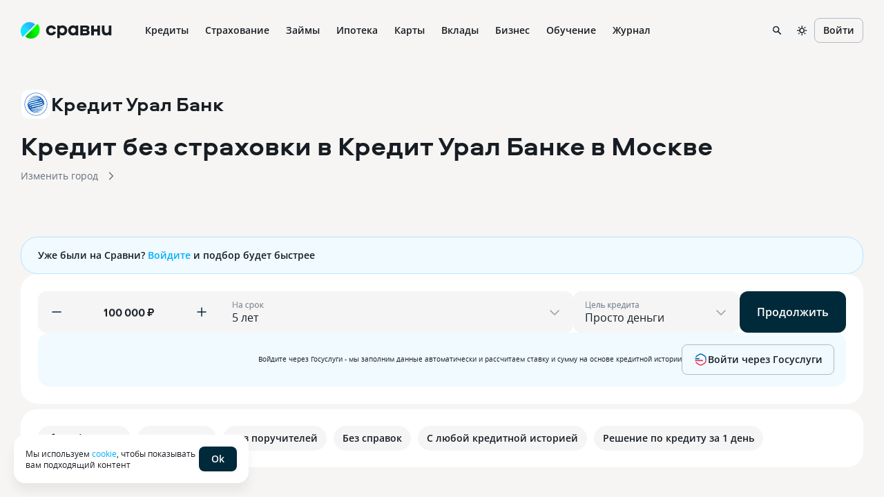

--- FILE ---
content_type: text/html
request_url: https://www.sravni.ru/bank/kredit-ural-bank/kredity/bez-strahovki/
body_size: 131154
content:
<!DOCTYPE html><html lang="ru" data-theme="lager" class="env-js-off"><head><meta charSet="utf-8"/><meta name="viewport" content="width=device-width"/><meta name="viewport" content="width=device-width, initial-scale=1, shrink-to-fit=no"/><meta http-equiv="X-UA-Compatible" content="IE=edge"/><meta name="mobile-web-app-capable" content="yes"/><link rel="preconnect" href="https://s91588.cdn.ngenix.net"/><link rel="dns-prefetch" href="https://s91588.cdn.ngenix.net"/><link rel="preconnect" href="https://www.googletagmanager.com"/><link rel="dns-prefetch" href="https://www.googletagmanager.com"/><link rel="preconnect" href="https://www.google-analytics.com"/><link rel="dns-prefetch" href="https://www.google-analytics.com"/><link rel="preconnect" href="https://mc.yandex.ru"/><link rel="dns-prefetch" href="https://mc.yandex.ru"/><link rel="preconnect" href="https://www.gstatic.com"/><link rel="dns-prefetch" href="https://www.gstatic.com"/><link rel="manifest" href="https://s91588.cdn.ngenix.net/shared/static/manifest.json"/><link rel="icon" href="https://s91588.cdn.ngenix.net/shared/static/favicon.ico"/><link rel="icon" href="https://s91588.cdn.ngenix.net/shared/static/favicon.png" type="image/png" sizes="32x32"/><link rel="icon" href="https://s91588.cdn.ngenix.net/shared/static/favicon.svg" type="image/svg+xml"/><link rel="apple-touch-icon" href="https://s91588.cdn.ngenix.net/shared/static/apple-touch-icon-57x57.png"/><link rel="apple-touch-icon" sizes="72x72" href="https://s91588.cdn.ngenix.net/shared/static/apple-touch-icon-72x72.png"/><link rel="apple-touch-icon" sizes="114x114" href="https://s91588.cdn.ngenix.net/shared/static/apple-touch-icon-114x114.png"/><link rel="icon" type="image/png" sizes="192x192" href="https://s91588.cdn.ngenix.net/shared/static/android-icon-192x192.png"/><link rel="preload" href="https://s91588.cdn.ngenix.net/shared/static/fonts/open-sans/opensans-light.woff2" as="font" type="font/woff2" crossorigin="anonymous" fetchPriority="high"/><link rel="preload" href="https://s91588.cdn.ngenix.net/shared/static/fonts/open-sans/opensans-light.woff" as="font" type="font/woff" crossorigin="anonymous" fetchPriority="high"/><link rel="preload" href="https://s91588.cdn.ngenix.net/shared/static/fonts/open-sans/opensans-regular.woff2" as="font" type="font/woff2" crossorigin="anonymous" fetchPriority="high"/><link rel="preload" href="https://s91588.cdn.ngenix.net/shared/static/fonts/open-sans/opensans-regular.woff" as="font" type="font/woff" crossorigin="anonymous" fetchPriority="high"/><link rel="preload" href="https://s91588.cdn.ngenix.net/shared/static/fonts/open-sans/opensans-semibold.woff2" as="font" type="font/woff2" crossorigin="anonymous" fetchPriority="high"/><link rel="preload" href="https://s91588.cdn.ngenix.net/shared/static/fonts/open-sans/opensans-semibold.woff" as="font" type="font/woff" crossorigin="anonymous" fetchPriority="high"/><link rel="preload" href="https://s91588.cdn.ngenix.net/shared/static/fonts/open-sans/opensans-bold.woff2" as="font" type="font/woff2" crossorigin="anonymous" fetchPriority="high"/><link rel="preload" href="https://s91588.cdn.ngenix.net/shared/static/fonts/open-sans/opensans-bold.woff" as="font" type="font/woff" crossorigin="anonymous" fetchPriority="high"/><link rel="preload" href="https://s91588.cdn.ngenix.net/shared/static/fonts/aeroport/Aeroport-bold.woff2" as="font" type="font/woff2" crossorigin="anonymous" fetchPriority="high"/><link rel="preload" href="https://s91588.cdn.ngenix.net/shared/static/fonts/aeroport/Aeroport-bold.woff" as="font" type="font/woff" crossorigin="anonymous" fetchPriority="high"/><script id="analytics-initialization">window['sravniDataLayer'] = window['sravniDataLayer'] || [];
window['dataLayer'] = window['dataLayer'] || [];
window['sravniDataLayer'].push({"isWebview":false});
window['sravniDataLayer'].push({"theme":"lager"});
window['sravniDataLayer'].push({"abTestingStatistics":"ead5b265-b40d-4916.1|833c0117-dcea-467d.0|1d302979-7638-4d10.0|43ffa1e3-0f7a-4bbd.1|7df73a34-b7b2-4d56.0|e562f136-9ae6-4b2f.0|ff88ac60-fb98-48bb.0|bdf77441-9ee9-4901.1|235c890a-f764-491a.1|b2b4759f-2b2c-4985.1|06ac6bd3-1949-4c9e.0|14482883-88d6-4191.3|8a2b442a-f52a-4e9c.1|e7d780a4-b203-4aa0.1|fb8da333-9867-4acc.3|b784653b-be81-414c.0|706388e1-c0a3-4113.1|80d63ec8-3930-4fdb.1|6703ca81-fd01-4c7f.0|c81f3def-aee4-44fb.0"});
window['sravniDataLayer'].push({"analyticsId":"Lmi3c0ptr0eUIySK0QzOKw"});
(function (w, d, s, l, i) { w[l].push({ 'gtm.start': new Date().getTime(), event: 'gtm.js' }); var f = d.getElementsByTagName(s)[0], j = d.createElement(s), dl = l !== 'dataLayer' ? '&l=' + l : ''; j.defer = true; j.src = 'https://www.googletagmanager.com/gtm.js?id=' + i + dl; f.parentNode.insertBefore(j, f);})(window,document,'script','dataLayer','GTM-PMDFG9');
(function (m, e, t, r, i, k, a) { m[i] = m[i] || function () { (m[i].a = m[i].a || []).push(arguments); }; m[i].l = 1 * new Date(); (k = e.createElement(t)), (a = e.getElementsByTagName(t)[0]), (k.async = 1), (k.src = r), a.parentNode.insertBefore(k, a);})(window, document, "script", "https://mc.yandex.ru/metrika/" + (typeof window !== 'undefined' && typeof window.navigator !== 'undefined' && window.navigator.userAgent.indexOf('TA/') !== -1 ? "tag_turboapp.js" : "tag.js") , "ym");(function (w, d, l, id, childIframe, defer, webvisor) { w.ym(id, 'init', { childIframe: childIframe, defer: defer, triggerEvent: true, clickmap: true, trackLinks: true, accurateTrackBounce: true, webvisor: webvisor, trackHash: true, ecommerce: l, });})(window,document,'sravniDataLayer', '159737', false, false, true);
(function (w, d, l, gl, yaid) { var googleDataLayer = w[gl]; function TagManager() { } TagManager.prototype.get = function (key) { var dataObject = w[l].reduce(function (acc, data) { return Object.assign(acc, data); }, {}); return dataObject[key]; }; TagManager.prototype.getIsEvent = function (element) { return Object.prototype.hasOwnProperty.call(element, 'event'); }; TagManager.prototype.getIsUserId = function (element) { return Object.prototype.hasOwnProperty.call(element, 'SravniUserId'); }; TagManager.prototype.emitYandexEvent = function (event) { var eventType = event.event; switch (eventType) { case 'pageViewGA': return this.emitYandexHitEvent(event); case 'mainEvent': case 'adEvent': return this.emitYandexReachGoalEvent(event); } }; TagManager.prototype.emitYandexUserId = function (element) { w.ym(yaid, 'setUserID', element.SravniUserId); }; TagManager.prototype.emitYandexHitEvent = function (event) { var path = event.path; var title = event.title; w.ym(yaid, 'hit', path, { title: title, referer: d.referrer || '', params: { theme: this.get('theme'), abTestingStatistics: this.get('abTestingStatistics'), analyticsId: this.get('analyticsId'), }, }); }; TagManager.prototype.emitYandexReachGoalEvent = function (event) { var createEventType = function (event) { var eventCategory = event.eventCategory || ''; var eventAction = event.eventAction || ''; var eventType = `${eventCategory}_${eventAction}`.replace(/[\s\|]/g, '_'); var adaptEventType = function (eventType) { var templates = [ 'Кредитные_карты_Платный_клик', 'Микрокредиты_Платный_клик', 'РКО_Платный_клик', 'Ипотека_Платный_клик', 'Вклады_Платный_клик', 'Дебетовые_карты_Платный_клик', 'Кредиты_Платный_клик', ]; var newEventType = templates.find(function (template) { return eventType.indexOf(template) === 0; }); return newEventType || eventType; }; return adaptEventType(eventType); }; var goalEventType = createEventType(event); var eventCategory = event.eventCategory || ''; var eventAction = event.eventAction || ''; var eventLabel = event.eventLabel; var eventValue = event.eventValue; var pagePath = event.path || w.location.pathname || ''; var theme = this.get('theme'); var abTestingStatistics = this.get('abTestingStatistics'); var analyticsId = this.get('analyticsId'); var goalParams = { eventCategory: eventCategory, eventAction: eventAction, eventLabel: eventLabel, eventPagePath: pagePath, eventCategoryAction: goalEventType, theme: theme, abTestingStatistics: abTestingStatistics, analyticsId: analyticsId, }; if (eventValue) { goalParams.eventValue = eventValue; goalParams.order_price = eventValue; goalParams.currency = 'RUB'; } w.ym(yaid, 'reachGoal', goalEventType, goalParams); }; TagManager.prototype.convertToGoogleMetrics = function (data) { googleDataLayer.push.apply(googleDataLayer, data); }; TagManager.prototype.convertToYandexMetrics = function (data) { for (var index = 0; index < data.length; index++) { var element = data[index]; var isEvent = this.getIsEvent(element); var isUserId = this.getIsUserId(element); if (isEvent) this.emitYandexEvent(element); if (isUserId) this.emitYandexUserId(element); } }; TagManager.prototype.convertToMetrics = function (data) { this.convertToGoogleMetrics(data); this.convertToYandexMetrics(data); }; w.sravni_tag_manager = new TagManager();})(window, document, 'sravniDataLayer', 'dataLayer', '159737');(function (w, _d, l) { var a = w[l]; if (typeof a !== 'undefined' && a.push.toString().indexOf('[native code]') === -1) return; if (typeof w.sravni_tag_manager === 'undefined') return; if (typeof a.push === 'function') { w.sravni_tag_manager.convertToMetrics(a); var b = a.push; a.push = function () { var a = b.apply(this, arguments); w.sravni_tag_manager.convertToMetrics([].slice.call(arguments, 0)); return a; }; }})(window, document, 'sravniDataLayer');
(function (w, d, l, c) { var m = d.cookie.match(RegExp('(?:^|;\\s*)' + c + '=([^;]*)')); var cookieValue = m ? m[1] : undefined; if (typeof cookieValue !== 'undefined') { w[l].push({ anonymousId: cookieValue }); return; }})(window,document,'sravniDataLayer','.ASPXANONYMOUS');
(function (w, d, l, c, ga) { var m = d.cookie.match(RegExp('(?:^|;\\s*)' + c + '=([^;]*)')); var cookieValue = m ? m[1] : undefined; if (typeof cookieValue !== 'undefined') { var idFromCookie = cookieValue.split('.').slice(-2).join('.'); if (typeof idFromCookie !== 'undefined') { w[l].push({ GoogleClientID: idFromCookie }); } return; } if (typeof w[ga] !== 'undefined' && typeof w[ga].getAll === 'function') { var tracker = w[ga].getAll()[0]; var idFromMemory = tracker.get('clientId'); if (typeof idFromMemory !== 'undefined') { w[l].push({ GoogleClientID: idFromMemory }); } return; }})(window,document,'sravniDataLayer','_ga', 'ga');
(function (w, _d, l, yaid) { var dataObject = w[l].reduce(function (acc, data) { return Object.assign(acc, data); }, {}); w.ym(yaid, 'userParams', { analyticsId: dataObject['analyticsId'], GoogleClientID: dataObject['GoogleClientID'], UserID: dataObject['SravniUserId'], anonymousId: dataObject['anonymousId'], });})(window,document,'sravniDataLayer','159737');(function (w, _d, l, yaid) { var dataObject = w[l].reduce(function (acc, data) { return Object.assign(acc, data); }, {}); w.ym(yaid, 'params', { theme: dataObject['theme'], UserID: dataObject['SravniUserId'], analyticsId: dataObject['analyticsId'], anonymousId: dataObject['anonymousId'], abTestingStatistics: dataObject['abTestingStatistics'], });})(window,document,'sravniDataLayer','159737')</script><title>Кредит без страховки в Кредит Урал Банке — условия, взять потребительский кредит без страхования</title><meta name="googlebot" content="index, follow"/><meta name="yandex" content="index, follow"/><meta name="description" content="Выбрать лучший кредит без страховки в Кредит Урал Банке на сайте Сравни! На 16.01.2026 вам доступно 0 предложений с процентными ставками от  % до  %, суммы кредитования от 50000 рублей до  рублей сроком до  лет!"/><link rel="canonical" href="https://www.sravni.ru/bank/kredit-ural-bank/kredity/bez-strahovki/"/><meta property="og:type" content="website"/><meta property="og:description" content=""/><meta property="og:title" content=""/><meta property="og:image" content="https://f.sravni.ru/f/_/logo_200x200.jpg"/><meta property="og:image:width" content="200"/><meta property="og:image:height" content="200"/><script type="application/ld+json">{"@context":"http://schema.org","@type":"WebPage","name":"Кредит без страховки в Кредит Урал Банке","author":{"@type":"Organization","name":"Сравни.ру","url":"https://www.sravni.ru/","logo":"https://www.sravni.ru/f/_/newdesign/img/logo2.svg"}}</script><meta name="next-head-count" content="15"/><script type="text/javascript">
        document.documentElement.classList.remove('env-js-off');
        document.documentElement.classList.add('env-js-on');
      </script><style data-href="https://s91588.cdn.ngenix.net/vitrins-frontend/_next/static/css/57d311827e24a0cd.css">._qbbopa{position:relative;z-index:1040;align-items:center;justify-content:center;background-color:initial}._owp59s{background-color:var(--color-L100)}._1rty9t4{display:flex;align-items:center;justify-content:space-between}._fgy2e{min-height:60px}.env-js-off ._qbbopa{background-color:var(--color-L100)}._yogf54{width:100%;max-width:1320px;margin:0 auto;padding:0 16px}@media screen and (min-width:768px){._yogf54{padding:0 30px}}._i2y8cl{display:flex;flex-wrap:nowrap;align-items:normal;width:100%}._o974ax,._rvh480{flex-direction:row}._13b1yco,._k83og6{flex-direction:column}._15srbem{flex-direction:row-reverse}._1vni71x{flex-direction:column-reverse}._1fyryuv,._v8ayxg{align-items:flex-start}._1d3qqvt,._1sgozs9{align-items:flex-end}._1a4oquh{align-items:center}._12lsnlk{align-items:baseline}._1pi5lvr{align-items:stretch}._7fq4c2,._z40t9q{justify-content:flex-start}._15d7is8,._xb2o7q{justify-content:flex-end}._1nerx01{justify-content:center}._eq4ptt{justify-content:space-between}._13zy79q{justify-content:space-around}._1bxagxw{justify-content:stretch}._1dm61cd{flex-wrap:wrap}._hncso1{display:inline-flex;width:auto}._1fztx7l{width:36px;padding:0 7px;border-radius:12px;background:var(--color-D10)}.env-js-off ._1fztx7l{display:none}._1w4s2wt,._mp39kw{display:inline-flex;position:relative;align-items:center;justify-content:center;gap:4px}._mp39kw{transition:all .3s cubic-bezier(.46,0,.03,.99);border:1px solid transparent;outline:none;font-weight:600;vertical-align:middle;white-space:nowrap;cursor:pointer;-webkit-user-select:none;-moz-user-select:none;-ms-user-select:none;user-select:none}._mp39kw[disabled]{cursor:not-allowed;pointer-events:none}._1h1xmg{border-color:var(--color-D20);background-color:initial;color:var(--color-D100)}@media (hover:hover) and (pointer:fine){._1h1xmg:hover{border-color:var(--color-D30);background-color:initial;color:var(--color-D100)}}._1h1xmg:focus-visible{border-color:var(--color-D30);background-color:initial;color:var(--color-D100)}._1h1xmg._1r6ahfk,._1h1xmg:active{border-color:var(--color-D20);background-color:var(--color-D10);color:var(--color-D100)}._ursyxe{border-color:transparent;background-color:initial;color:var(--color-B300)}@media (hover:hover) and (pointer:fine){._ursyxe:hover{border-color:transparent;background-color:initial;color:var(--color-D100)}._ursyxe:hover>._1w4s2wt:after{background-color:currentcolor}}._ursyxe:focus-visible{border-color:transparent;background-color:initial;color:var(--color-D100)}._ursyxe:focus-visible>._1w4s2wt:after{background-color:currentcolor}._ursyxe._1r6ahfk,._ursyxe:active{border-color:transparent;background-color:initial;color:var(--color-D100)}._2ddbtg{border-color:transparent;background-color:var(--color-B300);color:var(--color-L100)}@media (hover:hover) and (pointer:fine){._2ddbtg:hover{border-color:transparent;background-color:var(--color-D100);color:var(--color-L100)}}._2ddbtg:focus-visible{border-color:transparent;background-color:var(--color-D100);color:var(--color-L100)}._2ddbtg._1r6ahfk,._2ddbtg:active{border-color:transparent;background-color:var(--color-D100);color:var(--color-L100)}._1q7o6hl{border-color:transparent;background-color:var(--color-D10);color:var(--color-D100)}@media (hover:hover) and (pointer:fine){._1q7o6hl:hover{border-color:transparent;background-color:var(--color-D20);color:var(--color-D100)}}._1q7o6hl:focus-visible{border-color:transparent;background-color:var(--color-D20);color:var(--color-D100)}._1q7o6hl._1r6ahfk,._1q7o6hl:active{border-color:transparent;background-color:var(--color-D10);color:var(--color-B300)}._1duyvh5{border-color:var(--color-G30);background-color:initial;color:var(--color-G100)}@media (hover:hover) and (pointer:fine){._1duyvh5:hover{border-color:var(--color-G200);background-color:var(--color-G06);color:var(--color-G200)}}._1duyvh5:focus-visible{border-color:var(--color-G200);background-color:var(--color-G06);color:var(--color-G200)}._1duyvh5._1r6ahfk,._1duyvh5:active{border-color:var(--color-G300);background-color:var(--color-G06);color:var(--color-G300)}._y44euu{border-color:transparent;background-color:initial;color:var(--color-G100)}@media (hover:hover) and (pointer:fine){._y44euu:hover{border-color:transparent;background-color:initial;color:var(--color-G200)}}._y44euu:focus-visible{border-color:transparent;background-color:initial;color:var(--color-G200)}._y44euu._1r6ahfk,._y44euu:active{border-color:transparent;background-color:initial;color:var(--color-G300)}._skqw6z{border-color:transparent;background-color:var(--color-G100);color:var(--color-L100)}@media (hover:hover) and (pointer:fine){._skqw6z:hover{border-color:transparent;background-color:var(--color-G200);color:var(--color-L100)}}._skqw6z:focus-visible{border-color:transparent;background-color:var(--color-G200);color:var(--color-L100)}._skqw6z._1r6ahfk,._skqw6z:active{border-color:transparent;background-color:var(--color-G300);color:var(--color-L100)}._vioyvj{border-color:transparent;background-color:var(--color-G06);color:var(--color-G100)}@media (hover:hover) and (pointer:fine){._vioyvj:hover{border-color:transparent;background-color:var(--color-G06);color:var(--color-G200)}}._vioyvj:focus-visible{border-color:transparent;background-color:var(--color-G06);color:var(--color-G200)}._vioyvj._1r6ahfk,._vioyvj:active{border-color:transparent;background-color:var(--color-G06);color:var(--color-G300)}._1et7zqz{border-color:var(--color-B30);background-color:initial;color:var(--color-B100)}@media (hover:hover) and (pointer:fine){._1et7zqz:hover{border-color:var(--color-B200);background-color:var(--color-B06);color:var(--color-B200)}}._1et7zqz:focus-visible{border-color:var(--color-B200);background-color:var(--color-B06);color:var(--color-B200)}._1et7zqz._1r6ahfk,._1et7zqz:active{border-color:var(--color-B300);background-color:var(--color-B06);color:var(--color-B300)}._1glgvax{border-color:transparent;background-color:initial;color:var(--color-B100)}@media (hover:hover) and (pointer:fine){._1glgvax:hover{border-color:transparent;background-color:initial;color:var(--color-B200)}}._1glgvax:focus-visible{border-color:transparent;background-color:initial;color:var(--color-B200)}._1glgvax._1r6ahfk,._1glgvax:active{border-color:transparent;background-color:initial;color:var(--color-B300)}._jha4oo{border-color:transparent;background-color:var(--color-B100);color:var(--color-L100)}@media (hover:hover) and (pointer:fine){._jha4oo:hover{border-color:transparent;background-color:var(--color-B200);color:var(--color-L100)}}._jha4oo:focus-visible{border-color:transparent;background-color:var(--color-B200);color:var(--color-L100)}._jha4oo._1r6ahfk,._jha4oo:active{border-color:transparent;background-color:var(--color-B300);color:var(--color-L100)}._qs3a7l{border-color:transparent;background-color:var(--color-B06);color:var(--color-B100)}@media (hover:hover) and (pointer:fine){._qs3a7l:hover{border-color:transparent;background-color:var(--color-B06);color:var(--color-B200)}}._qs3a7l:focus-visible{border-color:transparent;background-color:var(--color-B06);color:var(--color-B200)}._qs3a7l._1r6ahfk,._qs3a7l:active{border-color:transparent;background-color:var(--color-B06);color:var(--color-B300)}._n51jka{border-color:var(--color-V30);background-color:initial;color:var(--color-V100)}@media (hover:hover) and (pointer:fine){._n51jka:hover{border-color:var(--color-V200);background-color:var(--color-V06);color:var(--color-V200)}}._n51jka:focus-visible{border-color:var(--color-V200);background-color:var(--color-V06);color:var(--color-V200)}._n51jka._1r6ahfk,._n51jka:active{border-color:var(--color-V300);background-color:var(--color-V06);color:var(--color-V300)}._168avjx{border-color:transparent;background-color:initial;color:var(--color-V100)}@media (hover:hover) and (pointer:fine){._168avjx:hover{border-color:transparent;background-color:initial;color:var(--color-V200)}}._168avjx:focus-visible{border-color:transparent;background-color:initial;color:var(--color-V200)}._168avjx._1r6ahfk,._168avjx:active{border-color:transparent;background-color:initial;color:var(--color-V300)}._3b3plz{border-color:transparent;background-color:var(--color-V100);color:var(--color-L100)}@media (hover:hover) and (pointer:fine){._3b3plz:hover{border-color:transparent;background-color:var(--color-V200);color:var(--color-L100)}}._3b3plz:focus-visible{border-color:transparent;background-color:var(--color-V200);color:var(--color-L100)}._3b3plz._1r6ahfk,._3b3plz:active{border-color:transparent;background-color:var(--color-V300);color:var(--color-L100)}._bm2a2d{border-color:transparent;background-color:var(--color-V06);color:var(--color-V100)}@media (hover:hover) and (pointer:fine){._bm2a2d:hover{border-color:transparent;background-color:var(--color-V06);color:var(--color-V200)}}._bm2a2d:focus-visible{border-color:transparent;background-color:var(--color-V06);color:var(--color-V200)}._bm2a2d._1r6ahfk,._bm2a2d:active{border-color:transparent;background-color:var(--color-V06);color:var(--color-V300)}._up2xkb{border-color:var(--color-O30);background-color:initial;color:var(--color-O100)}@media (hover:hover) and (pointer:fine){._up2xkb:hover{border-color:var(--color-O200);background-color:var(--color-O06);color:var(--color-O200)}}._up2xkb:focus-visible{border-color:var(--color-O200);background-color:var(--color-O06);color:var(--color-O200)}._up2xkb._1r6ahfk,._up2xkb:active{border-color:var(--color-O300);background-color:var(--color-O06);color:var(--color-O300)}._1k8thhu{border-color:transparent;background-color:initial;color:var(--color-O100)}@media (hover:hover) and (pointer:fine){._1k8thhu:hover{border-color:transparent;background-color:initial;color:var(--color-O200)}}._1k8thhu:focus-visible{border-color:transparent;background-color:initial;color:var(--color-O200)}._1k8thhu._1r6ahfk,._1k8thhu:active{border-color:transparent;background-color:initial;color:var(--color-O300)}._1cb2gby{border-color:transparent;background-color:var(--color-O100);color:var(--color-L100)}@media (hover:hover) and (pointer:fine){._1cb2gby:hover{border-color:transparent;background-color:var(--color-O200);color:var(--color-L100)}}._1cb2gby:focus-visible{border-color:transparent;background-color:var(--color-O200);color:var(--color-L100)}._1cb2gby._1r6ahfk,._1cb2gby:active{border-color:transparent;background-color:var(--color-O300);color:var(--color-L100)}._1p37wzd{border-color:transparent;background-color:var(--color-O06);color:var(--color-O100)}@media (hover:hover) and (pointer:fine){._1p37wzd:hover{border-color:transparent;background-color:var(--color-O06);color:var(--color-O200)}}._1p37wzd:focus-visible{border-color:transparent;background-color:var(--color-O06);color:var(--color-O200)}._1p37wzd._1r6ahfk,._1p37wzd:active{border-color:transparent;background-color:var(--color-O06);color:var(--color-O300)}._1qpb3zy{border-color:var(--color-R30);background-color:initial;color:var(--color-R100)}@media (hover:hover) and (pointer:fine){._1qpb3zy:hover{border-color:var(--color-R200);background-color:var(--color-R06);color:var(--color-R200)}}._1qpb3zy:focus-visible{border-color:var(--color-R200);background-color:var(--color-R06);color:var(--color-R200)}._1qpb3zy._1r6ahfk,._1qpb3zy:active{border-color:var(--color-R300);background-color:var(--color-R06);color:var(--color-R300)}._yqm6h5{border-color:transparent;background-color:initial;color:var(--color-R100)}@media (hover:hover) and (pointer:fine){._yqm6h5:hover{border-color:transparent;background-color:initial;color:var(--color-R200)}}._yqm6h5:focus-visible{border-color:transparent;background-color:initial;color:var(--color-R200)}._yqm6h5._1r6ahfk,._yqm6h5:active{border-color:transparent;background-color:initial;color:var(--color-R300)}._17w5w3k{border-color:transparent;background-color:var(--color-R100);color:var(--color-L100)}@media (hover:hover) and (pointer:fine){._17w5w3k:hover{border-color:transparent;background-color:var(--color-R200);color:var(--color-L100)}}._17w5w3k:focus-visible{border-color:transparent;background-color:var(--color-R200);color:var(--color-L100)}._17w5w3k._1r6ahfk,._17w5w3k:active{border-color:transparent;background-color:var(--color-R300);color:var(--color-L100)}._azmajf{border-color:transparent;background-color:var(--color-R06);color:var(--color-R100)}@media (hover:hover) and (pointer:fine){._azmajf:hover{border-color:transparent;background-color:var(--color-R06);color:var(--color-R200)}}._azmajf:focus-visible{border-color:transparent;background-color:var(--color-R06);color:var(--color-R200)}._azmajf._1r6ahfk,._azmajf:active{border-color:transparent;background-color:var(--color-R06);color:var(--color-R300)}._1jkdaom{height:36px;padding:0 12px}._1jkdaom,._m59eww{border-radius:8px;font-size:14px;line-height:20px}._m59eww{height:44px;padding:0 16px}._17omprh{height:52px;padding:0 20px}._17omprh,._eva462{border-radius:12px;font-size:16px;line-height:20px}._eva462{height:60px;padding:0 24px}._6lcyz0{position:absolute;top:50%;left:50%;transform:translate(-50%,-50%)}._gdskom[disabled]{border-color:var(--color-D10);background-color:var(--color-L100);color:var(--color-D30)}._1vtphru[disabled]{border-color:var(--color-D06);background-color:var(--color-D06);color:var(--color-D30)}._5gt1qe[disabled]{border-color:var(--color-D10);background-color:var(--color-L100);color:var(--color-D30)}._52pxdd[disabled]{border-color:transparent;background-color:initial;color:var(--color-D30)}._1qf8vgf ._1w4s2wt{color:transparent}._1qrw94s{display:flex;width:100%}._1r6ahfk{cursor:not-allowed;pointer-events:none}@keyframes _1gsgtr{0%{transform:rotate(0)}to{transform:rotate(1turn)}}@keyframes _tetj6y{0%{stroke-dashoffset:600}to{stroke-dashoffset:0}}._mxowzw{display:inline-flex;animation:_1p2turu 1.2s linear infinite}._1rvd9ho{width:100%;animation:_1gsgtr 2s linear infinite}._1xt9xh{stroke-width:12px;stroke-linecap:round;stroke-dasharray:300;stroke-dashoffset:600;stroke-miterlimit:10;fill:transparent}._6wkzce{stroke:var(--color-B06)}._m3tfvp{animation:_tetj6y 1.6s cubic-bezier(.4,.15,.6,.85) infinite;stroke:var(--color-B100)}._mptgyv{width:16px;height:16px}._1xkthsa{width:20px;height:20px}._1ptbci1{width:24px;height:24px}._qb44un{width:28px;height:28px}._16xe7px{display:inline-flex;flex-shrink:0}._16xe7px>svg{width:100%}._16xe7px>svg path{vector-effect:non-scaling-stroke}._16xe7px._1lc6ooa{border-radius:50%}._1wopdzm{overflow:hidden}._189jl92{color:var(--color-D100)}._ie4sxe{color:var(--color-G100)}._nx27ap{color:var(--color-B100)}._4l60gz{color:var(--color-V100)}._9sfcki{color:var(--color-O100)}._1klnarh{color:var(--color-R100)}._1o3tkck{width:16px;height:16px}._1o3tkck._1wopdzm{width:36px;height:36px;border-radius:10px;padding:10px}._1ow8ma7{width:20px;height:20px}._1ow8ma7._1wopdzm{width:44px;height:44px;border-radius:12px;padding:12px}._5hhme0{width:24px;height:24px}._5hhme0._1wopdzm{width:52px;height:52px;border-radius:14px;padding:14px}._1nwfq4y{width:28px;height:28px}._1nwfq4y._1wopdzm{width:60px;height:60px;border-radius:16px;padding:16px}._2k0jio>svg path{stroke-width:2px}._1oguc01._1wopdzm{border-radius:50%}._1x45sbu._1wopdzm{background-color:var(--color-L100)}._a6of69._1wopdzm{background-color:var(--color-D10)}._xzhd6g._1wopdzm{background-color:var(--color-B30)}._d67kyb._1wopdzm{background-color:var(--color-G30)}._j85llv._1wopdzm{background-color:var(--color-V30)}._nhzgmn._1wopdzm{background-color:var(--color-O30)}._1uz49an._1wopdzm{background-color:var(--color-R30)}._1ouc8k3._1wopdzm{background-color:var(--color-L100)}._3iyax._1wopdzm{background-color:var(--color-D10)}._1iyunt8._1wopdzm{background-color:var(--color-B06)}._1zaobz._1wopdzm{background-color:var(--color-G06)}._5xfppr._1wopdzm{background-color:var(--color-V06)}._1ktfxkl._1wopdzm{background-color:var(--color-O06)}._ebjdeu._1wopdzm{background-color:var(--color-R06)}._s90m3y{display:flex;flex-shrink:0;align-items:center}._s90m3y,._s90m3y:hover{color:var(--color-D100)}._178swcu{-webkit-user-select:none;-moz-user-select:none;-ms-user-select:none;user-select:none}._o30icl._7v28i9{width:110px;height:20px}._o30icl._7v28i9 img{width:23px;height:20px}@media screen and (min-width:768px){._o30icl._7v28i9{width:132px;height:24px}._o30icl._7v28i9 img{width:28px;height:24px}}._y9y8wq{display:flex;width:100%;margin-top:4px}._y9y8wq svg{width:79px;height:16px;margin-left:auto}@media screen and (min-width:768px){._y9y8wq svg{width:96px;height:20px}}._u7ulv6{padding:0 7px}._1s721pi{display:none;position:absolute;top:100%;right:0;left:0;height:calc(100dvh - 60px);max-height:inherit;padding:12px 0 16px;overflow-y:auto;border-radius:0;background-color:var(--color-L100);box-shadow:0 12px 16px rgba(20,36,56,.06);cursor:default}._19yv976{display:block}._tkzi9g{display:inline-flex;position:relative}._1ybuhgn{display:flex;align-items:center;justify-content:center;transition:all .3s cubic-bezier(.46,0,.03,.99);font-weight:600;letter-spacing:.5px;text-transform:uppercase;vertical-align:middle;white-space:nowrap;-webkit-user-select:none;-moz-user-select:none;-ms-user-select:none;user-select:none;gap:6px;font-size:10px;line-height:16px}._1syo764{position:absolute;box-shadow:0 0 0 2px var(--color-L100)}._6sn4ia{top:1px;right:1px;transform:translate(30%,-30%)}._1awjixm{right:1px;bottom:1px;transform:translate(30%,30%)}._1aol7ea{background-color:var(--color-D10);color:var(--color-D100)}._1yibx2f{background-color:var(--color-D100);color:var(--color-L100)}._tnmulj{background-color:var(--color-G30);color:var(--color-D100)}._18savne{background-color:var(--color-G100);color:var(--color-L100)}._6mjafv{background-color:var(--color-B30);color:var(--color-D100)}._1vwmzb2{background-color:var(--color-B100);color:var(--color-L100)}._ul0b3c{background-color:var(--color-V30);color:var(--color-D100)}._1apcuwk{background-color:var(--color-V100);color:var(--color-L100)}._1xq9ocs{background-color:var(--color-O30);color:var(--color-D100)}._mxqn6d{background-color:var(--color-O100);color:var(--color-L100)}._11noqtn{background-color:var(--color-R30);color:var(--color-D100)}._1bm5jt4{background-color:var(--color-R100);color:var(--color-L100)}._1u4044c,._6nc7ab{background-color:var(--color-L100);color:var(--color-D100)}._bdq5td{padding:0 6px}._bdq5td,._x8hold{height:16px;border-radius:20px}._x8hold{width:16px}._19juu30{padding:0;width:6px;height:6px;border-radius:50%}._1hinje8{display:inline-flex;flex-shrink:0;align-items:center;justify-content:center;overflow:hidden;background-color:var(--color-D10);color:var(--color-D60);vertical-align:top}._1bk720g{width:20px;height:20px;border-radius:6px}._15sg16g{width:28px;height:28px;border-radius:8px}._129w880{width:36px;height:36px;border-radius:10px}._u0fpdd{width:44px;height:44px;border-radius:12px}._1ljsana{width:52px;height:52px;border-radius:14px}._1w9wv5a{width:60px;height:60px;border-radius:16px}._1e2kefv{display:block;width:100%;height:100%;object-fit:cover}._1vz20td{display:inline-flex;align-items:center;justify-content:center;vertical-align:top}._1vz20td>._1hinje8{box-shadow:0 0 0 2px var(--color-L100)}._1vz20td>._1hinje8:not(:first-of-type){margin-left:-8px}._tw4tgq{font-size:8px;line-height:11px}._q4luyr{font-size:10px;line-height:16px}._1l5fbid{font-size:12px;line-height:16px}._o15db8{font-size:14px;line-height:20px}._1lp9i7s{font-size:16px;line-height:20px}._1lx4jl0{font-size:20px;line-height:24px}@media screen and (min-width:768px){._1o4kwps{font-size:8px;line-height:11px}._6a8pdi{font-size:10px;line-height:16px}._1vc3hjr{font-size:12px;line-height:16px}._wl1pfh{font-size:14px;line-height:20px}._vmd80w{font-size:16px;line-height:20px}._c6thwq{font-size:20px;line-height:24px}}@media screen and (min-width:1024px){._1b08kq1{font-size:8px;line-height:11px}._1sc1af4{font-size:10px;line-height:16px}._1292xu{font-size:12px;line-height:16px}._1tw53bn{font-size:14px;line-height:20px}._9obe9r{font-size:16px;line-height:20px}._1xm24jk{font-size:20px;line-height:24px}}._14lvxtk{font-weight:600}._1orqgaa{white-space:nowrap}._16m01n7{text-transform:uppercase}._1jt5p2l{text-transform:capitalize}._rl5hmc{text-transform:lowercase}._44dlit{overflow:hidden;text-overflow:ellipsis;white-space:nowrap}._1ymadvm{text-decoration:line-through}._4kx4n8{min-width:300px;padding:0 20px}._nbd2y{display:flex;flex-wrap:nowrap;align-items:center;width:100%;margin:0 -20px;padding:10px 20px;font-size:0;line-height:0;gap:12px}._t6wu9y{transition:-webkit-filter .3s cubic-bezier(.46,0,.03,.99);transition:filter .3s cubic-bezier(.46,0,.03,.99);transition:filter .3s cubic-bezier(.46,0,.03,.99),-webkit-filter .3s cubic-bezier(.46,0,.03,.99)}._1gf6gmy{margin:6px 0}[data-theme=guinness] ._nbd2y ._t6wu9y{-webkit-filter:grayscale(1) invert(1);filter:grayscale(1) invert(1)}._ckq3xl{position:relative;transition:color .3s cubic-bezier(.46,0,.03,.99);text-decoration:none;cursor:pointer}._ckq3xl[disabled]{color:var(--color-D30);cursor:not-allowed;pointer-events:none}._1hoy657{color:var(--color-B100)}._1hoy657:hover{color:var(--color-B200)}._1hoy657:active{color:var(--color-B300)}._14cwdv3{color:var(--color-D60)}._14cwdv3:active,._14cwdv3:hover{color:var(--color-D30)}._xotxar{color:var(--color-D100)}._xotxar:active,._xotxar:hover{color:var(--color-B100)}._woo63a{font-weight:600}._y1uvkj{width:100%;height:1px;background-color:var(--color-D10)}._7ekd70{margin-top:2px;margin-bottom:2px}._83qhh3{margin-top:4px;margin-bottom:4px}._mffvyd{margin-top:8px;margin-bottom:8px}._153p8et{margin-top:12px;margin-bottom:12px}._1dy9996{margin-top:16px;margin-bottom:16px}._8n575o{margin-top:20px;margin-bottom:20px}._19fa1o{margin-top:24px;margin-bottom:24px}._tmbrkc{margin-top:28px;margin-bottom:28px}._1cxfq96{margin-top:32px;margin-bottom:32px}._13spe4c{margin-top:36px;margin-bottom:36px}._ewku67{margin-top:40px;margin-bottom:40px}._ljedc7{margin-right:-4px;margin-left:-4px;padding:12px}._ao9u27{white-space:nowrap}._1khqia1,._9vrdz9{width:-webkit-min-content;width:-moz-min-content;width:min-content}._1khqia1{color:var(--color-D60);white-space:nowrap}._ggrh5u{width:72px;height:72px;background-color:#fff}._3xlsrk{width:68px;height:68px}._2r0a8m{color:var(--color-D100)}._e9ybhi{display:flex;border:1px solid transparent}._1drqc5k{box-shadow:0 12px 16px rgba(0,0,0,.06)}._1nj299w{padding:16px;border-radius:16px}._1h0bcsd{padding:24px;border-radius:24px}._38zbqm{padding:32px;border-radius:32px}._1g4i10e{padding:40px;border-radius:40px}._wny1f{border-color:var(--color-D10);background-color:var(--color-L100)}._14vb98s,._1yk1rod{border-color:var(--color-L100)}._14vb98s,._1ar4j13,._1yk1rod{background-color:var(--color-L100)}._1ar4j13{border-color:var(--color-D10)}._1k2z37f,._49dd49{border-color:var(--color-D10);background-color:var(--color-D10)}._28wahc{border-color:var(--color-G30);background-color:var(--color-G30)}._1ecn0ia{border-color:var(--color-G06);background-color:var(--color-G06)}._7qimlb{border-color:var(--color-G30);background-color:var(--color-L100)}._1mmd19u{border-color:var(--color-B30);background-color:var(--color-B30)}._1auxi0v{border-color:var(--color-B06);background-color:var(--color-B06)}._qlpiim{border-color:var(--color-B30);background-color:var(--color-L100)}._j7viru{border-color:var(--color-R30);background-color:var(--color-R30)}._n78prl{border-color:var(--color-R06);background-color:var(--color-R06)}._58q395{border-color:var(--color-R30);background-color:var(--color-L100)}._1wgr0nh{border-color:var(--color-O30);background-color:var(--color-O30)}._1xev7bf{border-color:var(--color-O06);background-color:var(--color-O06)}._1lbed54{border-color:var(--color-O30);background-color:var(--color-L100)}._105bpi9{border-color:var(--color-V30);background-color:var(--color-V30)}._700uem{border-color:var(--color-V06);background-color:var(--color-V06)}._186wd48{border-color:var(--color-V30);background-color:var(--color-L100)}._3qrtnn,._za9nfd{font-family:var(--font-aeroport);font-weight:700}._3qrtnn{font-size:30px;line-height:38px}._1g43e77{font-size:25px;line-height:32px}._14sn165,._1g43e77{font-family:var(--font-aeroport);font-weight:700}._14sn165{font-size:21px;line-height:27px}._1xk7jw4{font-size:18px;line-height:24px}._1hbg3sf,._1xk7jw4{font-family:var(--font-aeroport);font-weight:700}._1hbg3sf{font-size:14px;line-height:18px}._zznvtj{font-family:var(--font-aeroport);font-weight:700;font-size:13px;line-height:16px}@media screen and (min-width:768px){._3qrtnn{font-size:50px;line-height:52px}._1g43e77,._3qrtnn{font-family:var(--font-aeroport);font-weight:700}._1g43e77{font-size:38px;line-height:44px}._14sn165{font-size:28px;line-height:32px}._14sn165,._1xk7jw4{font-family:var(--font-aeroport);font-weight:700}._1xk7jw4{font-size:22px;line-height:26px}._1hbg3sf{font-size:16px;line-height:20px}._1hbg3sf,._zznvtj{font-family:var(--font-aeroport);font-weight:700}._zznvtj{font-size:14px;line-height:18px}}._1b3f7lf{font-size:30px;line-height:38px}._1b3f7lf,._u0u1ev{font-family:var(--font-aeroport);font-weight:700}._u0u1ev{font-size:25px;line-height:32px}._1l5hvwo{font-size:21px;line-height:27px}._1l5hvwo,._1q05r39{font-family:var(--font-aeroport);font-weight:700}._1q05r39{font-size:18px;line-height:24px}._1g1id4j{font-size:13px;line-height:16px}._1g1id4j,._1vf85go{font-family:var(--font-aeroport);font-weight:700}._1vf85go{font-size:50px;line-height:52px}._162yemy{font-size:38px;line-height:44px}._162yemy,._oaxfzx{font-family:var(--font-aeroport);font-weight:700}._oaxfzx{font-size:28px;line-height:32px}._1qsx2a0{font-size:22px;line-height:26px}._1qsx2a0,._gh0mwo{font-family:var(--font-aeroport);font-weight:700}._gh0mwo{font-size:16px;line-height:20px}._1q8aacl{font-family:var(--font-aeroport);font-weight:700;font-size:14px;line-height:18px}@media screen and (min-width:768px){._cgtj12{font-size:50px;line-height:52px}._cgtj12,._fqhe0g{font-family:var(--font-aeroport);font-weight:700}._fqhe0g{font-size:38px;line-height:44px}._bpqbkq{font-size:28px;line-height:32px}._bpqbkq,._m5iyx2{font-family:var(--font-aeroport);font-weight:700}._m5iyx2{font-size:22px;line-height:26px}._cq57bn{font-size:16px;line-height:20px}._140o803,._cq57bn{font-family:var(--font-aeroport);font-weight:700}._140o803{font-size:14px;line-height:18px}}@media screen and (min-width:1024px){._1mnyki0{font-size:50px;line-height:52px}._1ljkveq,._1mnyki0{font-family:var(--font-aeroport);font-weight:700}._1ljkveq{font-size:38px;line-height:44px}._1d224lh{font-size:28px;line-height:32px}._1d224lh,._pl5kmq{font-family:var(--font-aeroport);font-weight:700}._pl5kmq{font-size:22px;line-height:26px}._1azo3vx{font-size:16px;line-height:20px}._1azo3vx,._4q0yk0{font-family:var(--font-aeroport);font-weight:700}._4q0yk0{font-size:14px;line-height:18px}}.RegionDialog_module_container__41698c15{position:relative;width:100%}@media screen and (min-width:768px){.RegionDialog_module_container__41698c15{width:800px}}.RegionDialog_module_content__41698c15{display:flex;overflow:hidden}.RegionDialog_module_menu__41698c15{max-height:240px;overflow-y:auto}.RegionDialog_module_listWrapper__41698c15{max-height:calc(100% - 60px);margin-top:30px;overflow-y:auto}.RegionDialog_module_list__41698c15{-webkit-columns:1;column-count:1;-webkit-column-gap:30px;column-gap:30px}@media screen and (min-width:768px){.RegionDialog_module_list__41698c15{-webkit-columns:3;column-count:3}}@media screen and (min-width:1024px){.RegionDialog_module_list__41698c15{-webkit-columns:4;column-count:4}}.RegionDialog_module_listItem__41698c15{display:inline-block;width:100%;margin-bottom:40px}.RegionDialog_module_regionButton__41698c15{justify-content:flex-start;height:20px;padding:0;color:var(--color-D60);font-weight:400}._1kdlytr{display:flex;position:relative;z-index:1050;flex-direction:column;align-self:flex-end;max-width:calc(100% - 32px);max-height:calc(100% - 32px);margin-bottom:16px;overflow:hidden;-webkit-backface-visibility:hidden;backface-visibility:hidden;animation-duration:.3s;animation-timing-function:cubic-bezier(.46,0,.03,.99);border-radius:20px;background-color:var(--color-L100);box-shadow:0 12px 16px rgba(0,0,0,.06)}@media screen and (min-width:768px){._1kdlytr{align-self:center;max-width:calc(100% - 60px);max-height:calc(100% - 60px);margin-bottom:0}}._1kdlytr._eh9vc3{width:100%;max-width:100%;height:100%;max-height:100%;margin-bottom:0;border-radius:0}._jagkdp{display:flex;position:fixed;z-index:1040;align-items:flex-start;justify-content:center}._dpom16,._jagkdp{top:0;right:0;bottom:0;left:0}._dpom16{position:absolute;opacity:0;background-color:var(--color-D100)}._2iqrjd{width:100%;padding:16px 16px 0}._2iqrjd~._ewyrfn{margin-top:24px}@media screen and (min-width:768px){._2iqrjd{padding:30px 30px 0}}._kqvm9p{margin-right:12px;font-weight:600;overflow-wrap:break-word;font-family:var(--font-aeroport);font-weight:700;font-size:25px;line-height:32px}@media screen and (min-width:768px){._kqvm9p{font-family:var(--font-aeroport);font-weight:700;font-size:28px;line-height:32px}}._13hv5ul{align-self:center;padding-right:20px}._qd6ib1{color:var(--color-D30);font-size:14px;line-height:20px;overflow-wrap:break-word}._1u0ljwl{position:absolute;top:16px;right:16px;flex-shrink:0;align-items:center;padding:4px;cursor:pointer}@media screen and (min-width:768px){._1u0ljwl{top:30px;right:30px}}._ewyrfn{margin:52px 0 0;padding:0 16px 16px;overflow-y:auto}@media screen and (min-width:768px){._ewyrfn{margin-top:66px;padding:0 30px 30px}}._ewyrfn._eh9vc3{height:100%}._ewyrfn:hover{z-index:999999}._ewyrfn::-webkit-scrollbar{z-index:999999;width:16px;height:16px}._ewyrfn::-webkit-scrollbar,._ewyrfn::-webkit-scrollbar-track{background-color:var(--color-L100)}._ewyrfn::-webkit-scrollbar-thumb{border:0 solid var(--color-L100);border-radius:16px;background-color:var(--color-L100)}._ewyrfn::-webkit-scrollbar-button{display:none}._ewyrfn:hover::-webkit-scrollbar-thumb{display:block;overflow-y:visible}._ewyrfn::-webkit-scrollbar-thumb:hover,._ewyrfn:hover::-webkit-scrollbar-thumb{border:4px solid var(--color-L100);background-color:var(--color-D30)}._1l4sqqo{flex-shrink:0;width:52px;height:52px}._1gwudu3{display:flex;padding:16px;border-top:1px solid var(--color-D10)}@media screen and (min-width:768px){._1gwudu3{padding:30px}}._ai2r2i{flex-direction:column}@media screen and (min-width:768px){._ai2r2i{flex-direction:row}}._g2z6l5{justify-content:center}@media screen and (min-width:768px){._g2z6l5{justify-content:flex-end}}._1kj71cz{width:100%}._1kj71cz ._16kaw5k>textarea{resize:none}._1kj71cz ._16kaw5k._1fcn9w4{padding-right:52px}._1vci1n7{display:none}._yydge5{cursor:pointer}._1h3u7m8{transform:rotate(180deg);transition:transform .15s cubic-bezier(.86,0,.07,1)}._1vp6nme{border-color:var(--color-B100);background-color:var(--color-L100)}._1pdten3._7wrx92{padding:8px}._18qifzt{cursor:pointer}._18qifzt:focus-visible{outline:none}._18qifzt._hwwj7f{cursor:auto}._15tixfh{max-height:341px}._1r2wd3g,._wo72zu{background-color:var(--color-L100)}._1r2wd3g{align-self:stretch;padding:12px 16px;border-radius:8px;-webkit-tap-highlight-color:transparent}._fo2y8z{width:100%}._ir94no{transition:background-color .3s cubic-bezier(.46,0,.03,.99);cursor:pointer}@media screen and (min-width:768px){._ir94no:hover{background-color:var(--color-D10)}}._ir94no._fyclex{background-color:var(--color-D10)}._ir94no._ggwkss{background-color:var(--color-L100);color:var(--color-D30);cursor:not-allowed;pointer-events:none}._ksp0f4{align-self:flex-start}._ksp0f4._ggwkss{opacity:.3}._h2g6ak{align-self:flex-start}._h2g6ak._ggwkss{opacity:.3}._3q5gjc{margin-top:8px}._1qhbzy8{color:var(--color-D60);-webkit-user-select:none;-moz-user-select:none;-ms-user-select:none;user-select:none;font-size:12px;line-height:16px}._1qhbzy8._ggwkss{color:var(--color-D30)}._wdo431{display:flex;align-items:center;justify-content:center}._i7rfvj,._wdo431{font-weight:600;-webkit-user-select:none;-moz-user-select:none;-ms-user-select:none;user-select:none;font-size:16px;line-height:20px}._i7rfvj{color:var(--color-D60);text-overflow:ellipsis;white-space:nowrap}._14038ig{display:inline-flex;vertical-align:top;cursor:pointer;-webkit-user-select:none;-moz-user-select:none;-ms-user-select:none;user-select:none;gap:12px}._14038ig:not(._bmj34t):hover ._5u3z9c{border-color:var(--color-D30)}._14038ig._1qg223l{color:var(--color-D30);cursor:not-allowed}._14038ig._1qg223l,._14038ig._2jat9k{pointer-events:none}._jpnnda{position:absolute;overflow:hidden;clip:rect(1px,1px,1px,1px);opacity:0}._5u3z9c{display:flex;position:relative;flex-shrink:0;align-items:center;justify-content:center;transition:all .3s cubic-bezier(.645,.045,.355,1);border-width:1px;border-style:solid;border-color:var(--color-D20);background-color:var(--color-L100);color:var(--color-L100);will-change:background-color,border-color;width:20px;height:20px;border-radius:50%}._5u3z9c._bmj34t{border-color:var(--color-B100);background-color:var(--color-B100)}._5u3z9c._1qg223l{border-color:var(--color-D20);background-color:var(--color-L100)}._5u3z9c._bmj34t._5u3z9c._1qg223l{border-color:var(--color-D20);background-color:var(--color-D20)}._ttfu07{display:flex;align-items:center}._ffeh65{width:20px;height:20px;stroke:var(--color-L100);fill:none}._ffeh65 path{stroke-width:2px}._1fbgjwn{display:inline-flex;position:relative;vertical-align:top;cursor:pointer;-webkit-user-select:none;-moz-user-select:none;-ms-user-select:none;user-select:none;gap:12px}._1fbgjwn:not(._1w6kj1o):hover ._214rth{border-color:var(--color-D30)}._1fbgjwn._hwue0o{color:var(--color-D30);cursor:not-allowed}._1fbgjwn._hwue0o,._1fbgjwn._lvytjp{pointer-events:none}._9qirkb{position:absolute;overflow:hidden;clip:rect(1px,1px,1px,1px);opacity:0}._214rth{display:flex;position:relative;flex-shrink:0;align-items:center;justify-content:center;transition:all .3s cubic-bezier(.645,.045,.355,1);border-width:1px;border-style:solid;border-color:var(--color-D20);background-color:var(--color-L100);color:var(--color-L100);will-change:background-color,border-color;width:20px;height:20px;border-radius:6px}._214rth._1w6kj1o{border-color:var(--color-B100);background-color:var(--color-B100)}._214rth._hwue0o{border-color:var(--color-D20);background-color:var(--color-L100)}._214rth._1w6kj1o._214rth._hwue0o{border-color:var(--color-D20);background-color:var(--color-D20)}._1xdvuuw{display:flex;align-items:center}._11o8yd2{width:20px;height:20px;stroke:var(--color-L100);fill:none}._11o8yd2 path{stroke-width:2px}._1fvw1x2{display:inline-flex;flex-direction:row-reverse;vertical-align:top;cursor:pointer;-webkit-user-select:none;-moz-user-select:none;-ms-user-select:none;user-select:none;gap:12px;-webkit-tap-highlight-color:transparent}._1fvw1x2:not(._n4hwva):hover ._sa62tv{border-color:var(--color-D15)}._1fvw1x2._p3ve2d{color:var(--color-D20);cursor:not-allowed}._1fvw1x2._1eytwz4,._1fvw1x2._p3ve2d{pointer-events:none}@media screen and (min-width:768px){._1fvw1x2{flex-direction:row}}._wfd53{position:absolute;overflow:hidden;clip:rect(1px,1px,1px,1px);opacity:0}._sa62tv{display:flex;position:relative;flex-shrink:0;align-items:center;justify-content:center;width:45px;height:28px;padding:1px;transition:all .3s cubic-bezier(.645,.045,.355,1);border-width:1px;border-style:solid;border-radius:40px;border-color:var(--color-D15);background-color:var(--color-D15);color:var(--color-L100);will-change:background-color,border-color}._sa62tv._n4hwva{border-color:var(--color-B100);background-color:var(--color-B100)}._sa62tv._p3ve2d{border-color:var(--color-D06);background-color:var(--color-D06)}._sa62tv._n4hwva._sa62tv._p3ve2d{border-color:var(--color-D10);background-color:var(--color-D10)}._18kzuhp{position:absolute;top:1px;left:1px;transform:translateX(0);transition:all .3s cubic-bezier(.46,0,.03,.99);background:#fff;will-change:left,transform;width:24px;height:24px;border-radius:50%;box-shadow:0 -2px 6px rgba(0,0,0,.02),0 10px 14px rgba(20,36,56,.06)}._18kzuhp._n4hwva{left:calc(100% - 1px);transform:translateX(-100%)}._18kzuhp._p3ve2d{box-shadow:none}._1k5ur9s{display:flex;align-items:center}._15yxfuk{position:relative;padding:16px;overflow:hidden;border-radius:16px;background-color:var(--color-L100);box-shadow:0 12px 16px rgba(0,0,0,.06)}._p0toqa{position:relative;z-index:1050}._10qv3j{display:flex;position:fixed;z-index:1040;align-items:flex-start;justify-content:center}._10qv3j,._c6ol6x{top:0;right:0;bottom:0;left:0}._c6ol6x{position:absolute;opacity:0;background-color:var(--color-D100)}._1pe4201{margin-right:16px;font-family:var(--font-aeroport);font-weight:700;font-size:22px;line-height:26px}._1pe4201+._1412xul{padding-top:0}._1412xul{overflow-y:auto}._1nf2hp+._1412xul{padding-top:32px}._1412xul:hover{z-index:999999}._1412xul::-webkit-scrollbar{z-index:999999;width:16px;height:16px}._1412xul::-webkit-scrollbar,._1412xul::-webkit-scrollbar-track{background-color:var(--color-L100)}._1412xul::-webkit-scrollbar-thumb{border:0 solid var(--color-L100);border-radius:16px;background-color:var(--color-L100)}._1412xul::-webkit-scrollbar-button{display:none}._1412xul:hover::-webkit-scrollbar-thumb{display:block;overflow-y:visible}._1412xul::-webkit-scrollbar-thumb:hover,._1412xul:hover::-webkit-scrollbar-thumb{border:4px solid var(--color-L100);background-color:var(--color-D30)}._1nf2hp{position:absolute;top:12px;right:12px;flex-shrink:0;align-items:center;padding:4px;cursor:pointer}._h5jxpk{display:flex;position:fixed;z-index:1050;right:0;bottom:-80vh;left:0;flex-direction:column;align-items:flex-start;max-height:calc(100% + 80vh - 57px);padding-bottom:80vh;border-radius:12px 12px 0 0;background-color:var(--color-L100);box-shadow:0 -2px 6px rgba(0,0,0,.02),0 10px 14px rgba(20,36,56,.06)}._h5jxpk:after{content:"";position:absolute;top:8px;left:50%;width:72px;height:4px;transform:translateX(-50%);border-radius:4px;background-color:var(--color-D10)}._h5jxpk._13lemba{height:calc(100% + 80vh - 57px)}._bge25o{display:flex;position:fixed;z-index:1040;align-items:flex-start;justify-content:center}._bge25o,._o6j3gy{top:0;right:0;bottom:0;left:0}._o6j3gy{position:absolute;opacity:0;background-color:var(--color-D100)}._qytv4k{width:100%;padding:36px 16px 0}._qytv4k+._1w3pcpi{margin-top:16px}._tgu9vu{display:flex;flex-direction:column;padding:0 16px 16px}@media screen and (min-width:768px){._tgu9vu{flex-direction:row}}._18homm{font-weight:600;font-family:var(--font-aeroport);font-weight:700;font-size:21px;line-height:27px}._1a38cub{align-self:center}._14sbo97{color:var(--color-D30);font-size:12px;line-height:16px}._pv3jwz{position:absolute;top:16px;right:16px;flex-shrink:0;align-items:center;cursor:pointer}._1w3pcpi{flex:1 1;width:100%;margin:36px 0 16px;padding:0 16px;overflow-y:auto}._1w3pcpi._1fsva2s{padding:16px;border-top:1px solid var(--color-D10);border-bottom:1px solid var(--color-D10)}._1xu0nn7{position:absolute;z-index:1050;top:0;left:0;width:100vw;height:100vh;opacity:0}._1mtrz7h{display:flex;position:relative;width:100%;height:auto;min-height:60px;padding:19px 16px 11px;overflow:hidden;transition:all .3s cubic-bezier(.46,0,.03,.99);border:1px solid transparent;border-radius:12px;background-color:var(--color-D10);cursor:text;will-change:color,border-color,background-color;font-size:16px;line-height:20px}._1mtrz7h._1ajexor,._1mtrz7h._7ijpp8{border-color:var(--color-B100);background-color:var(--color-L100)}._1mtrz7h._2s8odb{border-color:var(--color-R100)}._1mtrz7h._1n1406v{border-color:var(--color-D10);background-color:var(--color-D10);color:var(--color-D30);cursor:not-allowed;pointer-events:none}._1mtrz7h._ek3ar5{padding:27px 16px 11px}._1mtrz7h._wpqucq{background-color:var(--color-L100)}._1mtrz7h._4eym8j._bw16og{border-top-right-radius:0;border-bottom-right-radius:0}._1mtrz7h._4eym8j._1wjt522{border-top-left-radius:0;border-bottom-left-radius:0}._1mtrz7h._ew7fi7._bw16og{border-bottom-right-radius:0;border-bottom-left-radius:0}._1mtrz7h._ew7fi7._1wjt522{border-top-left-radius:0;border-top-right-radius:0}._1mtrz7h._12jnflx{border-radius:0}._rhbu0x{display:block;width:100%;min-width:100%;max-width:100%;min-height:20px;padding:0;overflow:hidden;border:0;outline:none;background-color:initial;color:var(--color-D100);text-overflow:ellipsis;resize:none;will-change:color,border-color,background-color;-webkit-tap-highlight-color:transparent;font-size:16px;line-height:20px}._rhbu0x:hover{z-index:999999}._rhbu0x::-webkit-scrollbar{z-index:999999;width:16px;height:16px}._rhbu0x::-webkit-scrollbar,._rhbu0x::-webkit-scrollbar-track{background-color:var(--color-L100)}._rhbu0x::-webkit-scrollbar-thumb{border:0 solid var(--color-L100);border-radius:16px;background-color:var(--color-L100)}._rhbu0x::-webkit-scrollbar-button{display:none}._rhbu0x:hover::-webkit-scrollbar-thumb{display:block;overflow-y:visible}._rhbu0x::-webkit-scrollbar-thumb:hover,._rhbu0x:hover::-webkit-scrollbar-thumb{border:4px solid var(--color-L100);background-color:var(--color-D30)}@media screen and (min-width:1024px){._rhbu0x._13c0xui{resize:both}}._rhbu0x._sjpy90{padding-right:36px}._rhbu0x._1o0qayi{overflow-y:auto}._rhbu0x[disabled]{color:var(--color-D30);cursor:not-allowed;-webkit-text-fill-color:var(--color-D30)}._12h5dut,._rhbu0x[disabled],._rhbu0x[readonly]{-webkit-user-select:none;-moz-user-select:none;-ms-user-select:none;user-select:none}._12h5dut{position:absolute;top:30px;left:16px;width:calc(100% - 16px);padding-right:16px;overflow:hidden;transform:translateY(-50%);transform-origin:left top;transition:transform .15s cubic-bezier(.86,0,.07,1);color:var(--color-D60);text-overflow:ellipsis;white-space:nowrap;pointer-events:none;will-change:transform;font-size:16px;line-height:20px}._12h5dut._1n1406v{color:var(--color-D30)}._12h5dut._sjpy90{padding-right:60px}._12h5dut._1ajexor,._12h5dut._33geer{width:calc(133% - 16px);transform:translateY(-90%) scale(.75)}._1befggu{position:absolute;top:30px;left:16px;width:calc(100% - 16px);padding-right:16px;overflow:hidden;transform:translateY(-50%);transform-origin:left top;transition:transform .15s cubic-bezier(.86,0,.07,1);color:var(--color-D60);text-overflow:ellipsis;white-space:nowrap;pointer-events:none;-webkit-user-select:none;-moz-user-select:none;-ms-user-select:none;user-select:none;will-change:transform;font-size:16px;line-height:20px}._1befggu._1n1406v{color:var(--color-D30)}._1befggu._sjpy90{padding-right:60px}._1befggu._19b7966{opacity:0}._1befggu._ek3ar5{top:38px;transition:opacity .2s linear;will-change:opacity;opacity:1}._lxmzuk{position:absolute;top:30px;right:16px;transform:translateY(-50%);color:var(--color-D30)}._fq109y{position:relative;width:100%;height:60px;overflow:hidden;transition:all .3s cubic-bezier(.46,0,.03,.99);border:1px solid transparent;border-radius:12px;background-color:var(--color-D10);cursor:text;will-change:color,border-color,background-color;font-size:16px;line-height:20px}._fq109y:hover{border-color:var(--color-D20)}._fq109y._1rk2y8h,._fq109y._j98bv7{border-color:var(--color-B100);background-color:var(--color-L100)}._fq109y._60m6cy{border-color:var(--color-R100)}._fq109y._x1xr5d{border-color:var(--color-D10);background-color:var(--color-D10);cursor:not-allowed;pointer-events:none}._fq109y._x1xr5d,._fq109y._x1xr5d ._1bbdiid{color:var(--color-D30)}._fq109y._34fi04{padding-right:32px}._fq109y._1asy2cw{background-color:var(--color-L100)}._fq109y._13vcdg1._l7ckk8{border-top-right-radius:0;border-bottom-right-radius:0}._fq109y._13vcdg1._3r592n{border-top-left-radius:0;border-bottom-left-radius:0}._fq109y._p2bw4x._l7ckk8{border-bottom-right-radius:0;border-bottom-left-radius:0}._fq109y._p2bw4x._3r592n{border-top-left-radius:0;border-top-right-radius:0}._fq109y._1b7j570{border-radius:0}._128mebr{display:block;position:absolute;top:0;bottom:0;left:0;width:calc(100% + 4px);min-width:4px;height:21px;padding:0;border:0;outline:none;background:transparent;color:var(--color-D100);font-size:inherit;line-height:inherit;text-overflow:ellipsis;white-space:nowrap;-webkit-tap-highlight-color:transparent}._128mebr[disabled]{color:var(--color-D30);cursor:not-allowed;-webkit-user-select:none;-moz-user-select:none;-ms-user-select:none;user-select:none;-webkit-text-fill-color:var(--color-D30)}._128mebr._1vwv6q3,._128mebr[readonly]{opacity:0}._128mebr._f3o48k{transition:opacity .2s linear;will-change:opacity;opacity:1}._mzd9su{display:inline-flex;position:relative;flex:0 1 auto;width:100%;min-width:1px;height:100%;padding:26px 16px 10px}._mzd9su._86t0v0{padding-top:10px}._mzd9su._porxmh{padding:18px 16px}._mzd9su._1lvwbbj{padding-left:calc(16px + 32px)}._1wgswmh{display:inline-flex;position:relative;flex:0 1 auto;width:100%;min-width:1px;height:100%}._11ef0p6{visibility:hidden;max-width:100%;height:21px;color:inherit;white-space:pre}._14chvme{position:relative;flex:0 0 auto;align-self:center}._14chvme,._nxavd9{white-space:nowrap;pointer-events:none;-webkit-user-select:none;-moz-user-select:none;-ms-user-select:none;user-select:none;font-size:16px;line-height:20px}._nxavd9{position:absolute;top:29px;left:16px;width:calc(100% - 16px);padding-right:16px;overflow:hidden;transform:translateY(-50%);transform-origin:left top;transition:transform .15s cubic-bezier(.86,0,.07,1);color:var(--color-D60);text-overflow:ellipsis;will-change:transform}._nxavd9._x1xr5d{color:var(--color-D30)}._nxavd9._34fi04{padding-right:60px}._nxavd9._1lvwbbj{left:48px}._nxavd9._1rk2y8h,._nxavd9._f3o48k{width:calc(133% - 16px);transform:translateY(-90%) scale(.75)}._19ha7j6{position:absolute;top:29px;left:16px;width:calc(100% - 16px);padding-right:16px;overflow:hidden;transform:translateY(-50%);transform-origin:left top;transition:transform .15s cubic-bezier(.86,0,.07,1);color:var(--color-D60);text-overflow:ellipsis;white-space:nowrap;pointer-events:none;-webkit-user-select:none;-moz-user-select:none;-ms-user-select:none;user-select:none;will-change:transform;font-size:16px;line-height:20px}._19ha7j6._x1xr5d{color:var(--color-D30)}._19ha7j6._34fi04{padding-right:60px}._19ha7j6._1vwv6q3{opacity:0}._19ha7j6._18li6f{top:38px;transition:opacity .2s linear;will-change:opacity;opacity:1}._19ha7j6._1lvwbbj{left:48px}._1bbdiid{position:absolute;top:30px;right:16px;transform:translateY(-50%);color:var(--color-D30)}._1bbdiid._1rzzkgs{right:auto;left:16px}._1ka25yb{display:flex;flex-direction:column;padding:14px 16px;-webkit-backface-visibility:hidden;backface-visibility:hidden;border-radius:12px;gap:12px}._124tgmp,._5nzv6s{background-color:var(--color-L100)}._1dyk1fo,._kyg6o0{background-color:var(--color-D10)}._j819vc{background-color:var(--color-G30)}._8nxrej{background-color:var(--color-G06)}._1110vj9{background-color:var(--color-O30)}._114lfms{background-color:var(--color-O06)}._7ikdt6{background-color:var(--color-R30)}._1irgod0{background-color:var(--color-R06)}._cobm8{background-color:var(--color-B30)}._tdrf3b{background-color:var(--color-B06)}._15th4wo{background-color:var(--color-V30)}._c1tkrw{background-color:var(--color-V06)}._1ntuq4v{padding:0}._w6j8z4{display:flex;flex-direction:column}._1bdqr6d{font-weight:600;font-size:16px;line-height:20px}._1co0wiq{align-self:center}._13o0vai{font-size:12px;line-height:16px}._1o6q3xc{display:flex;flex-direction:column;align-items:inherit}@media screen and (min-width:768px){._1o6q3xc{flex-direction:row}}._136w6sk{flex-shrink:0;align-items:center;cursor:pointer}._1971cyk{flex-shrink:0}._1922y6a,._1971cyk{width:36px;height:36px}._1922y6a{padding:0 7px;border-radius:12px;background:var(--color-D10);color:var(--color-D100)}._1p1m5zh{height:36px}._1tbaaas{padding:8px 16px}._rj1xml{display:none;position:absolute;top:100%;right:0;left:0;height:calc(100dvh - 60px);max-height:inherit;padding:12px 0 16px;overflow-y:auto;border-radius:0;background-color:var(--color-L100);box-shadow:0 12px 16px rgba(20,36,56,.06);cursor:default}._8i60jp{display:block}.env-js-off ._rj1xml{display:block;position:static;height:auto}._1wrlo9n{display:flex;flex-direction:column;transition:background-color .2s ease 0s;border-radius:12px}._1wrlo9n>:focus-visible{border-radius:12px;outline:none;box-shadow:0 0 0 1px var(--color-B100)}._obqjb3{display:flex;align-items:center;align-self:stretch;min-height:44px;overflow:hidden;outline:none;cursor:pointer}._obqjb3:hover ._rtwg8h{color:var(--color-D100)}._obqjb3._z1srmp ._rtwg8h{transform:rotate(180deg);color:var(--color-D100)}._obqjb3._gwdnlb{padding-top:12px;padding-bottom:12px}._obqjb3._gwdnlb._lnj8dc{padding-right:16px;padding-left:16px}._obqjb3._1ragjt6{padding-top:16px;padding-bottom:16px}._obqjb3._1ragjt6._lnj8dc{padding-right:24px;padding-left:24px}._obqjb3._13lc2dd{padding-top:24px;padding-bottom:24px}._obqjb3._13lc2dd._lnj8dc{padding-right:32px;padding-left:32px}._x3muco{width:100%;font-weight:600;font-size:16px;line-height:20px}._1ekiqtg{font-size:12px;line-height:16px;overflow-wrap:break-word}._1ekiqtg,._rtwg8h{color:var(--color-D60)}._rtwg8h{transform-origin:center center;transition:transform .2s ease 0s}._a46cpi{display:flex;flex-shrink:0}._htiix9{overflow:hidden}._htiix9._gwdnlb ._enfg6s{padding:0 0 12px}._htiix9._gwdnlb._lnj8dc{padding-right:16px;padding-left:16px}._htiix9._1ragjt6 ._enfg6s{padding:0 0 20px}._htiix9._1ragjt6._lnj8dc{padding-right:24px;padding-left:24px}._htiix9._13lc2dd ._enfg6s{padding:0 0 28px}._htiix9._13lc2dd._lnj8dc{padding-right:32px;padding-left:32px}._1bjhtxn>*{border-radius:0}._1bjhtxn>:not(:last-of-type){border-bottom:1px solid var(--color-D10)}._sfr0m5>*{background-color:var(--color-L100)}._24k6ga{overflow:hidden}._12y8tqx{display:block}._1d6drep{display:none}._fpk997{display:inline-flex;flex-wrap:nowrap;align-items:center;width:auto;font-size:16px;font-weight:600;line-height:20px;gap:12px}._ox2qah{min-height:36px}._jxh95u{padding:8px}._3dcboo{max-width:100%;max-height:100%}[data-theme=guinness] ._fpk997 ._3dcboo:not(._loei5o){-webkit-filter:grayscale(1) invert(1);filter:grayscale(1) invert(1)}._15at5cj{border-bottom:1px solid var(--color-D10)}._2zricx{border:none}._1o2ifvo{display:flex}._zt7cka{flex-flow:row wrap}._2cebpd{align-items:flex-start}._rx0m62{align-items:center}._uubjp2{align-items:flex-end}._hf6i1r{justify-content:flex-start}._ag6py5{justify-content:center}._14e1q1k{justify-content:flex-end}._19dozeg{justify-content:space-between}._1sgvana{justify-content:space-around}._1y1ft3v{display:block;position:relative;min-height:1px}._wr28wn{order:-1}._t3wbnb{order:0}._tbi36b{order:1}._bc4vpx{order:2}._1dqmpnb{order:3}._uijveb{order:4}._1j38j8b{order:5}._tcj2w6{order:6}._5ixoa7{order:7}._sqgqrv{order:8}._9uy431{order:9}._9bmh1f{order:10}._x0tcjz{order:11}._p8ji3{order:12}._kip3ay{order:13}._1ps5sn4{order:14}._yhdn1s{order:15}._aawhok{order:16}._6o2pu5{order:17}._1xqcpi7{order:18}._k0fsva{order:19}._1qh1bmy{order:20}._r17eib{order:21}._nsir6a{order:22}._1q29ai5{order:23}._1hyik6t{order:24}._dcdihy{order:25}._1fj97c5{order:26}._1dy9em4{order:27}._15j0vxe{order:28}._l9as3l{order:29}._2i9ojd{order:30}._nd7iu{order:31}._1b7thrs{order:32}._rk2mgc{order:33}._o23j74{order:34}._1twvm7q{order:35}._zbv6rb{order:36}._11svfza{order:37}._1di1q8w{order:38}._17h1lje{order:39}._xqtw9i{order:40}._kvn62o{order:41}._1siy1kd{order:42}._a4i2px{order:43}._1drykjd{order:44}._1k87u2g{order:45}._1ctl9f4{order:46}._17pywte{order:47}._8wjo6n{order:48}._18u1ev{order:49}._5btqpf{order:50}._1xcykj1{order:51}._zxpysl{order:52}._g29sb0{order:53}._ifkhgp{order:54}._18wi5g8{order:55}._1iq9c4z{order:56}._uhc27g{order:57}._ueb6dl{order:58}._149cxtk{order:59}._uc0kwc{order:60}._qph6ww{order:61}._1fucn85{order:62}._x81wnz{order:63}._18u7wln{order:64}._1nupiof{order:65}._18a2erd{order:66}._ch8mvo{order:67}._3cn2vg{order:68}._1gz31ps{order:69}._1pukvbg{order:70}._bnlza9{order:71}._1b41js4{order:72}._99jvef{order:73}._1l866w1{order:74}._14u0ptn{order:75}._1n4fcb1{order:76}._fk3s6o{order:77}._1cuvx04{order:78}._sm03kw{order:79}._wafcat{order:80}._1x755ja{order:81}._1q9jn3n{order:82}._3xjiy1{order:83}._uz61x4{order:84}._1mcx90u{order:85}._es08gz{order:86}._zg55ap{order:87}._zre0sw{order:88}._ztwnfu{order:89}._p5ahmu{order:90}._nrel78{order:91}._yynbw1{order:92}._1cgcusx{order:93}._9zmw2n{order:94}._ldhp9h{order:95}._154wko9{order:96}._ubqtpx{order:97}._1yddn6h{order:98}._hg9smm{order:99}._2wtswi{order:100}._8kshrz{flex:0 0 8.33333333%;max-width:8.33333333%}._1hnc9zh{flex:0 0 16.66666667%;max-width:16.66666667%}._1ea2kje{flex:0 0 25%;max-width:25%}._cw8nss{flex:0 0 33.33333333%;max-width:33.33333333%}._1amxv5c{flex:0 0 41.66666667%;max-width:41.66666667%}._1xecqu4{flex:0 0 50%;max-width:50%}._1gu5sx0{flex:0 0 58.33333333%;max-width:58.33333333%}._mzfzn2{flex:0 0 66.66666667%;max-width:66.66666667%}._18lx9x8{flex:0 0 75%;max-width:75%}._dyn967{flex:0 0 83.33333333%;max-width:83.33333333%}._2zm614{flex:0 0 91.66666667%;max-width:91.66666667%}._asys6p{flex:0 0 100%;max-width:100%}._1vlwh47{margin-left:0}._1hylll7{margin-left:8.33333333%}._1d8hu4b{margin-left:16.66666667%}._slo98r{margin-left:25%}._cogqck{margin-left:33.33333333%}._15euja3{margin-left:41.66666667%}._3nzp1j{margin-left:50%}._18xi592{margin-left:58.33333333%}._1rtns2o{margin-left:66.66666667%}._gscvk0{margin-left:75%}._hdik4b{margin-left:83.33333333%}._xda0bq{margin-left:91.66666667%}._wrjywj{margin-left:100%}@media screen and (min-width:768px){._pfq5ph{flex:0 0 8.33333333%;max-width:8.33333333%}._sbtbop{flex:0 0 16.66666667%;max-width:16.66666667%}._1f74rzz{flex:0 0 25%;max-width:25%}._66nast{flex:0 0 33.33333333%;max-width:33.33333333%}._zbobma{flex:0 0 41.66666667%;max-width:41.66666667%}._13sbv8k{flex:0 0 50%;max-width:50%}._14t4ufl{flex:0 0 58.33333333%;max-width:58.33333333%}._137ti5j{flex:0 0 66.66666667%;max-width:66.66666667%}._qj4h4z{flex:0 0 75%;max-width:75%}._53btb2{flex:0 0 83.33333333%;max-width:83.33333333%}._5h89l4{flex:0 0 91.66666667%;max-width:91.66666667%}._1d2tszo{flex:0 0 100%;max-width:100%}._1x61qkf{order:-1}._14mzj0d{order:0}._1h70muq{order:1}._10iosf1{order:2}._go908l{order:3}._zg8f6d{order:4}._10bskdk{order:5}._l3j9f0{order:6}._1a89vn8{order:7}._14gyiox{order:8}._1nj8h{order:9}._14mkhkl{order:10}._6clrm4{order:11}._55xzih{order:12}._1gyznyd{order:13}._1qwc9c8{order:14}._byewcf{order:15}._u94a98{order:16}._1udc7up{order:17}._n1frqz{order:18}._1696pgl{order:19}._1inrs44{order:20}._vpo4of{order:21}._muv29l{order:22}._zfeszq{order:23}._1grmbzc{order:24}._1vl7624{order:25}._15wovt9{order:26}._19oqrni{order:27}._q16k1o{order:28}._zysan8{order:29}._pdouj5{order:30}._atijoy{order:31}._14gulz1{order:32}._a7b0fy{order:33}._kulafm{order:34}._u75y4j{order:35}._1lc3geg{order:36}._16cis40{order:37}._8jneut{order:38}._m1ovri{order:39}._jc5mjr{order:40}._1hpv6jh{order:41}._dheb3c{order:42}._1gdbl6s{order:43}._c6b769{order:44}._jhph95{order:45}._hvdjbu{order:46}._szsi9e{order:47}._1m0n17o{order:48}._1i3t4nk{order:49}._12txdf4{order:50}._rshs34{order:51}._11pffhd{order:52}._157raap{order:53}._l9pxoc{order:54}._1atskye{order:55}._1ivxoo0{order:56}._1ltldq7{order:57}._8tysvh{order:58}._iica2y{order:59}._1l50ge1{order:60}._1gb8ciw{order:61}._1jzdlhv{order:62}._4km8mv{order:63}._1eo3j5w{order:64}._yn4vud{order:65}._1ciqzx9{order:66}._10abl68{order:67}._5d81cl{order:68}._l99id0{order:69}._1a8x0s8{order:70}._1uc239x{order:71}._i430qp{order:72}._1iz76r7{order:73}._e8fiki{order:74}._pjner5{order:75}._d0kr9s{order:76}._jw63w1{order:77}._14mdzo5{order:78}._ma5nuw{order:79}._sqjgox{order:80}._5g7fd8{order:81}._1mlloa0{order:82}._l8qtbr{order:83}._in73xy{order:84}._1ig0qd1{order:85}._12ssp9n{order:86}._18c82vv{order:87}._iupr9p{order:88}._8882h7{order:89}._1u0jxva{order:90}._iq5sra{order:91}._16u8wmn{order:92}._1uqza0f{order:93}._17aqg5n{order:94}._1l9s9d0{order:95}._enu01y{order:96}._9bvcun{order:97}._is5nho{order:98}._1fdkp2b{order:99}._1yyhpe{order:100}._1q3vytv{margin-left:0}._xisx18{margin-left:8.33333333%}._im5l2e{margin-left:16.66666667%}._7lpck7{margin-left:25%}._3jzrj3{margin-left:33.33333333%}._j9z8ev{margin-left:41.66666667%}._1lsu2yz{margin-left:50%}._1lp1uhb{margin-left:58.33333333%}._dwi52y{margin-left:66.66666667%}._1c0by9{margin-left:75%}._1qy4798{margin-left:83.33333333%}._1eljnaj{margin-left:91.66666667%}._19424jj{margin-left:100%}}@media screen and (min-width:1024px){._ba395o{flex:0 0 8.33333333%;max-width:8.33333333%}._rkyf4f{flex:0 0 16.66666667%;max-width:16.66666667%}._l582x4{flex:0 0 25%;max-width:25%}._1nnt9qn{flex:0 0 33.33333333%;max-width:33.33333333%}._5d7ou6{flex:0 0 41.66666667%;max-width:41.66666667%}._13rnrww{flex:0 0 50%;max-width:50%}._1qjkhlx{flex:0 0 58.33333333%;max-width:58.33333333%}._ga5mno{flex:0 0 66.66666667%;max-width:66.66666667%}._stfe4j{flex:0 0 75%;max-width:75%}._1ffbci1{flex:0 0 83.33333333%;max-width:83.33333333%}._uo683u{flex:0 0 91.66666667%;max-width:91.66666667%}._14ykwp6{flex:0 0 100%;max-width:100%}._1yfa8vq{order:-1}._dqlq0g{order:0}._1w5a7nw{order:1}._1ek0day{order:2}._paf2xe{order:3}._17momx1{order:4}._1cbu39s{order:5}._1fial04{order:6}._1ctcjxp{order:7}._1bpnvlt{order:8}._1libyng{order:9}._frc5cf{order:10}._1iu0zg7{order:11}._13z8nrf{order:12}._th734i{order:13}._1rha6nf{order:14}._180wctp{order:15}._fzl42e{order:16}._1k7x59k{order:17}._1nemclx{order:18}._jzigt7{order:19}._1j1frsl{order:20}._s6zsgl{order:21}._qw1k22{order:22}._qikn1q{order:23}._zxagu9{order:24}._1l0keja{order:25}._fnfps0{order:26}._2i2njq{order:27}._1xgxqmf{order:28}._11bhpqs{order:29}._1jwi2si{order:30}._kdmtne{order:31}._1sw98zf{order:32}._nyvk9u{order:33}._1jnb8ee{order:34}._10fnuu6{order:35}._nbf0gx{order:36}._13zavvt{order:37}._smetft{order:38}._zw9d5a{order:39}._1vtaxbs{order:40}._1836yph{order:41}._g0ksgn{order:42}._1tlxke2{order:43}._boywxj{order:44}._ei6chp{order:45}._l8j7z8{order:46}._bskwkc{order:47}._6shik8{order:48}._1qx10g{order:49}._gcoh2l{order:50}._cubcpr{order:51}._1w2ezux{order:52}._1ppjnkh{order:53}._csjtyq{order:54}._spvu51{order:55}._15nt6yf{order:56}._1e82y5c{order:57}._aa3qvd{order:58}._50jiam{order:59}._wzdanl{order:60}._11h6edz{order:61}._1qc464u{order:62}._okotxo{order:63}._h1lb9n{order:64}._1pg6lgh{order:65}._12yvzu{order:66}._1s4eyvm{order:67}._lp6rxw{order:68}._1v7tyvu{order:69}._1ceo6j4{order:70}._6mlnii{order:71}._bhv3wo{order:72}._1jwq4l1{order:73}._1c1bo8n{order:74}._1xos04f{order:75}._17h9waq{order:76}._1443jje{order:77}._f4oppx{order:78}._b9kn8j{order:79}._1ghhppk{order:80}._1xpw7ub{order:81}._z0mm3s{order:82}._a2cyst{order:83}._ej1jy5{order:84}._1ie8k1l{order:85}._1mbsj3n{order:86}._1p3ykp5{order:87}._1q43pqx{order:88}._ux4uhl{order:89}._oajccz{order:90}._1v8yqz{order:91}._1wa8ayy{order:92}._1jl2ogf{order:93}._7llhy2{order:94}._195o1k2{order:95}._1uk261u{order:96}._8berpo{order:97}._53turx{order:98}._1ic3ckw{order:99}._1euze3e{order:100}._ldjgl{margin-left:0}._1o0ppmd{margin-left:8.33333333%}._1584jp0{margin-left:16.66666667%}._wdu6dk{margin-left:25%}._19ac4li{margin-left:33.33333333%}._1ayl5rm{margin-left:41.66666667%}._4qnbuk{margin-left:50%}._y4l09h{margin-left:58.33333333%}._29hwvp{margin-left:66.66666667%}._h7o5gf{margin-left:75%}._1qwzeys{margin-left:83.33333333%}._enhf72{margin-left:91.66666667%}._yq4p9o{margin-left:100%}}._15a6ebs{display:flex;flex-direction:column;height:104px;padding:12px;border:none;border-radius:16px}._15a6ebs:hover{background-color:var(--color-B06);color:var(--color-B200)}._15a6ebs:hover ._exdo3v:not(._d12xv7){-webkit-filter:brightness(0) saturate(100%) invert(34%) sepia(71%) saturate(1371%) hue-rotate(171deg) brightness(99%) contrast(95%);filter:brightness(0) saturate(100%) invert(34%) sepia(71%) saturate(1371%) hue-rotate(171deg) brightness(99%) contrast(95%)}._15a6ebs:active{background-color:var(--color-B06);color:#000;color:initial}._15a6ebs:active ._exdo3v{-webkit-filter:none;filter:none}._15a6ebs ._1qvniko{width:28px;height:28px;margin-bottom:12px;padding:4px;border-radius:8px}._15a6ebs ._exdo3v{max-width:100%;max-height:100%;object-fit:contain}._10apzro{overflow:hidden;text-overflow:ellipsis}[data-theme=guinness] ._15a6ebs:hover ._exdo3v:not(._d12xv7){-webkit-filter:brightness(0) saturate(100%) invert(77%) sepia(5%) saturate(4700%) hue-rotate(174deg) brightness(104%) contrast(102%);filter:brightness(0) saturate(100%) invert(77%) sepia(5%) saturate(4700%) hue-rotate(174deg) brightness(104%) contrast(102%)}[data-theme=guinness] ._15a6ebs ._exdo3v:not(._d12xv7){-webkit-filter:grayscale(1) invert(1);filter:grayscale(1) invert(1)}._tz6vj8{display:flex;position:relative;z-index:1040;align-items:center;justify-content:center;min-height:88px;background-color:initial}._tz6vj8._fcb17g{background-color:var(--color-L100)}._1ncc7qy{display:block;position:fixed;z-index:1039;top:0;left:0;width:100%;height:0;transition:height 0s .2s,opacity .2s linear 0s;opacity:0;background-color:var(--color-D100)}._upmd2c{height:100%;transition:height 0s 0s,opacity .2s linear 0s;opacity:.6}._12oofb1{display:flex;align-items:center;justify-content:space-between}._1feu5z6._10yliyd{display:inline-flex;width:auto}._gvfmiz{margin:0 16px}._ngfwpl{margin-left:36px;overflow:hidden}.env-js-off ._tz6vj8{background-color:var(--color-L100)}._1f9omjm{display:flex;flex-wrap:wrap;width:auto;height:88px}._1f9omjm:hover>._1367ige:not(:hover){color:var(--color-D60)}._1yszweo{padding-right:53px}._1367ige{width:auto!important;height:88px}._1367ige:hover ._n5m3fv{display:block}._18cda5u{display:flex;visibility:hidden;position:absolute;top:0;bottom:0;align-items:center;padding:8px}._18cda5u._f0dw9t{display:none}@media screen and (min-width:768px){._18cda5u{padding:12px}}._abbsus{visibility:visible}._xbogsj{padding:0}._12sx329{padding:8px 20px;font-size:16px;font-weight:600;line-height:36px}._12sx329:first-child{padding-top:16px}._12sx329:last-child{padding-bottom:16px}._o1z579{transition:color .2s ease-in-out;-webkit-user-select:none;-moz-user-select:none;-ms-user-select:none;user-select:none}._o1z579:hover>._160ilkt{color:var(--link-dark-hover-color)}._160ilkt{display:inline-flex;position:relative;align-items:center;height:100%;padding:0 8px}@media screen and (min-width:768px){._160ilkt{padding:0 12px}}._9n2b14{display:none;position:absolute;top:100%;right:0;left:0;padding:32px 0 40px;overflow:hidden;border-top:1px solid var(--color-D10);border-bottom-right-radius:16px;border-bottom-left-radius:16px;background-color:var(--color-L100);box-shadow:0 12px 16px rgba(20,36,56,.06);cursor:default}._uouowd{display:flex!important;flex-flow:column nowrap;align-items:stretch;gap:20px}._uouowd>._172h5tm{height:20px}._pgc30i{border-top:1px solid var(--color-D10)}._1w9y3uf{margin-top:20px;color:var(--color-B100);cursor:pointer}._1w9y3uf:hover{color:var(--color-B200)}._1se3t8s{display:flex;gap:32px}._klk3v2{width:100%}._417wmi{width:calc(100% - 312px)}._12juxqa{width:312px}._1mytu37{display:grid;grid-gap:8px;gap:8px;grid-template-columns:repeat(5,1fr)}._1mytu37._115tqbb{grid-template-columns:repeat(3,1fr)}@media (min-width:1181px){._1mytu37._115tqbb{grid-template-columns:repeat(4,1fr)}}._d9fvx5{display:inline-flex}._1m9i44f{position:relative}._1m9i44f svg._kf4bdi{position:absolute;width:16px;height:16px}._16m815e{animation-name:_wl6gry;animation-duration:.4s;animation-fill-mode:forwards}._xn47l5{animation-name:_15c5ojw;animation-duration:.2s;animation-fill-mode:forwards}@keyframes _wl6gry{0%{transform:scale(.3);opacity:0}50%{transform:scale(1.05);opacity:.5}70%{transform:scale(.9);opacity:.8}to{opacity:1;ransform:scale(1)}}@keyframes _15c5ojw{0%{transform:scale(1)}25%{transform:scale(.75);opacity:.5}50%{transform:scale(.25);opacity:.25}to{transform:scale(0);opacity:0}}._nv05jz{position:relative;height:60px;cursor:pointer}._nv05jz:hover ._1d5djfb{display:block}._1d5djfb{display:none;position:absolute;top:100%;right:0;padding-top:20px}._nyjnrg{padding:8px 0;border-radius:8px;box-shadow:0 12px 16px rgba(20,36,56,.06);cursor:default}._jdpwyc,._nyjnrg{background-color:var(--color-L100)}._jdpwyc{position:absolute;top:12px;right:95px;width:16px;height:16px;transform:rotate(45deg)}._1t2htsp{max-width:100px;overflow:hidden;text-overflow:ellipsis}._1kfnu5d{-webkit-user-select:none;-moz-user-select:none;-ms-user-select:none;user-select:none}.SberPromo_module_container__f769a2ec.SberPromo_module_important__f769a2ec{padding:0 6px;border-radius:16px;border-color:#102b31;background-color:#102b31}.SberPromo_module_container__f769a2ec.SberPromo_module_important__f769a2ec:hover{border-color:#102b31}.SberPromo_module_fixedColor__f769a2ec{color:#fff}.SberPromo_module_countDownString__f769a2ec{margin:-10px 0 4px}._d582hv{display:inline-flex;align-items:center;padding:0 12px;transition:all .3s cubic-bezier(.46,0,.03,.99);border:1px solid var(--color-D10);border-radius:32px;background-color:var(--color-D10);color:var(--color-D100);font-weight:600;white-space:nowrap;cursor:pointer;-webkit-user-select:none;-moz-user-select:none;-ms-user-select:none;user-select:none;gap:4px;will-change:background-color,border-color;font-size:14px;line-height:20px}._d582hv:hover{border-color:var(--color-D20)}._d582hv._132luy1{border-color:var(--color-B30);background-color:var(--color-B06);color:var(--color-B100)}._ztfjmo{height:36px}._ov3p94{height:44px}.GlobalSearch_module_container__dca43d69{display:inline-flex;border-radius:0}.GlobalSearch_module_inputWrapper__dca43d69{display:flex;gap:8px}.GlobalSearch_module_menuWrapper__dca43d69{margin:8px 0;z-index:1;border-radius:16px;position:absolute;top:60px;background-color:var(--color-L100);box-shadow:0 8px 16px 0 rgba(20,36,36,.06)}.GlobalSearch_module_iconWrapper__dca43d69{position:relative}.GlobalSearch_module_iconWrapper__dca43d69 svg.GlobalSearch_module_icon__dca43d69{position:absolute;width:16px;height:16px}.GlobalSearch_module_dialog__dca43d69.GlobalSearch_module_searchDialog__dca43d69{align-self:flex-start;width:100%;max-width:100%;border-radius:0 0 12px 12px;align-items:center}@media screen and (min-width:768px){.GlobalSearch_module_dialog__dca43d69.GlobalSearch_module_searchDialog__dca43d69{position:relative;top:calc((100vh/2) - (320px/2));align-self:flex-start;width:584px;border-radius:12px}}.GlobalSearch_module_dialogContent__dca43d69.GlobalSearch_module_searchDialogContent__dca43d69{display:flex;box-sizing:border-box;align-items:center;width:100%;margin-top:0;padding:16px;-webkit-column-gap:8px;column-gap:8px}@media screen and (min-width:768px){.GlobalSearch_module_dialogContent__dca43d69.GlobalSearch_module_searchDialogContent__dca43d69{width:584px}}.GlobalSearch_module_iconButton__dca43d69.GlobalSearch_module_searchIconButton__dca43d69{width:60px;height:60px}.GlobalSearch_module_crossIcon__dca43d69{cursor:pointer}.GlobalSearch_module_search__dca43d69{display:none}.MenuItem_module_container__2bf8119d.MenuItem_module_searchContainer__2bf8119d{color:var(--color-D100)}.MenuItem_module_container__2bf8119d.MenuItem_module_searchContainer__2bf8119d :hover{background-color:var(--color-L100);color:var(--color-B100)}.CommonError_module_wrapper__a161ed5c{display:flex;align-items:center;flex-direction:column;text-align:center;justify-content:center}@media screen and (min-width:1024px){.CommonError_module_wrapper__a161ed5c{width:435px}}@keyframes _1yj3mfr{0%{background-position:100% 50%}to{background-position:0 50%}}._1r2p2rm{display:inline-flex;height:20px;animation:_1yj3mfr 1.4s ease infinite;border-radius:12px;background:var(--color-D06);background:linear-gradient(90deg,var(--color-D06) 25%,var(--color-L100) 37%,var(--color-D06) 63%);background-size:400% 100%}._1r2p2rm._66j5a2{background:var(--color-L100);background:linear-gradient(-90deg,var(--color-L100) 25%,var(--color-D06) 37%,var(--color-L100) 63%);background-size:400% 100%}._1gjamon{display:flex;flex-direction:column;width:100%;gap:20px}._kdwtmx{width:44px}._kdwtmx,._s23ciz{flex-shrink:0;height:44px}._s23ciz{width:120px}._s23ciz._1thimj2{width:100%}._xtswor{height:1px;outline:none;width:1px}._us3due{position:absolute}._119hqw2{align-items:center;bottom:0;display:flex;justify-content:center;left:0;opacity:1;position:fixed;right:0;top:0;transition:opacity .3s ease;z-index:1040}._1464b2t{opacity:0;pointer-events:none}._j8io6p{background-color:#171d23;height:100%;opacity:.6;position:absolute;width:100%;z-index:-1}._j8io6p:hover{cursor:pointer}._1vj1c8h{position:relative}._ho4ezg{color:#fff;display:flex;font-size:14px;justify-content:space-between;margin-bottom:12px}._sbq3ea{height:16px;width:16px}._sbq3ea,._sbq3ea:hover{cursor:pointer}._1nfdj7e{align-items:center;display:flex;justify-content:center;max-width:100%;overflow:hidden;position:relative;width:100%}@media print{._1nfdj7e{display:none}}._1nfdj7e>div{max-width:100%!important}._1nfdj7e iframe{width:100%!important}._1nfdj7e a{position:relative}._1ra18f1{aspect-ratio:16/9}._ah2yms{border-radius:0}._1ispwki{min-height:500px;width:300px}._1e80uc2{min-height:124px}._andq2c{height:150px}._10hlof7{aspect-ratio:16/9;height:auto}.style_wrapper__ZbiR_{display:flex;flex-direction:column}._9l7j6s{padding-top:24px}._1jsuac6{background-color:var(--color-L100)}._1tj7s9p{background-color:var(--color-D06)}._1rloyji{flex-grow:1}@media screen and (min-width:1024px){._1rloyji{width:606px}}._1t4z52s,._1y5lg5j{flex-grow:1}@media screen and (min-width:1024px){._1t4z52s,._1y5lg5j{width:295px}}._zem5pp{position:relative;border:none}._9hirnn{display:none}@media screen and (min-width:1024px){._9hirnn{display:flex;flex-shrink:0;width:96px;height:96px;border-radius:24px;background-color:#fff}}._11myrxo{max-width:250px}._5pcqd8{position:absolute;right:0;bottom:0}._1q2b64b{flex-shrink:0;width:136px;min-height:112px}@media screen and (min-width:1024px){._1q2b64b{width:144px;min-height:96px}}._lh7kop{flex-grow:1}@media screen and (min-width:1024px){._lh7kop{width:606px}}._4ehxxk,._u4q0jq{flex-grow:1}@media screen and (min-width:1024px){._4ehxxk,._u4q0jq{width:295px}}._x2nvki{border:0}._1euh70a{width:100%}@media screen and (min-width:1024px){._1euh70a{width:114px}}._13pw9on{width:100%}@media screen and (min-width:1024px){._13pw9on{width:122px}}._1grg1so{display:flex;align-items:center;justify-content:center;height:36px;border-radius:6px;background-color:var(--color-L100)}._1grg1so,._1grg1so:hover{color:var(--color-D100)}._1l442t0{background-color:var(--color-D10)}._10kamll{display:flex;align-items:center;gap:4px}._zbux9d{max-width:985px}._1gagwpv{display:inline-flex;align-items:center;width:auto;color:var(--color-D60);cursor:pointer;gap:4px}._1cjv6au{position:relative}._1cjv6au svg._1x4oec4{position:absolute;width:16px;height:16px}._1yyh8ci{animation-name:_vrucvn;animation-duration:.4s;animation-fill-mode:forwards}._7omimz{animation-name:_5fmges;animation-duration:.2s;animation-fill-mode:forwards}@keyframes _vrucvn{0%{transform:scale(.3);opacity:0}50%{transform:scale(1.05);opacity:.5}70%{transform:scale(.9);opacity:.8}to{opacity:1;ransform:scale(1)}}@keyframes _5fmges{0%{transform:scale(1)}25%{transform:scale(.75);opacity:.5}50%{transform:scale(.25);opacity:.25}to{transform:scale(0);opacity:0}}._1ggbbxk{display:inline-flex;flex-shrink:0;align-items:center}._1ggbbxk,._1ggbbxk:hover{color:var(--color-D100)}._1iq0mw0{width:132px!important;height:24px!important}._1iq0mw0 img{width:28px!important;height:24px!important}._1iq0mw0 svg{width:96px;height:20px}._mx1swy{width:100%;color:var(--color-D60)}@media screen and (min-width:1024px){._mx1swy{flex-grow:1;width:65%;max-width:925px}}._1nuh3k9{display:inline-flex;align-items:center;gap:2px;color:var(--color-D100)}._1nuh3k9:hover{cursor:pointer}._13u88ux{width:12px;height:12px;color:var(--color-D40)}._13u88ux._1cyb0pz{transform:rotate(180deg)}._2bum91{display:inline-flex}@font-face{font-family:Open Sans;font-style:normal;font-weight:100;src:local("Open Sans"),url(https://s91588.cdn.ngenix.net/shared/static/fonts/open-sans/opensans-light.woff2) format("woff2"),url(https://s91588.cdn.ngenix.net/shared/static/fonts/open-sans/opensans-light.woff) format("woff");font-display:swap}@font-face{font-family:Open Sans;font-style:normal;font-weight:400;src:local("Open Sans"),url(https://s91588.cdn.ngenix.net/shared/static/fonts/open-sans/opensans-regular.woff2) format("woff2"),url(https://s91588.cdn.ngenix.net/shared/static/fonts/open-sans/opensans-regular.woff) format("woff");font-display:swap}@font-face{font-family:Open Sans;font-style:normal;font-weight:600;src:local("Open Sans"),url(https://s91588.cdn.ngenix.net/shared/static/fonts/open-sans/opensans-semibold.woff2) format("woff2"),url(https://s91588.cdn.ngenix.net/shared/static/fonts/open-sans/opensans-semibold.woff) format("woff");font-display:swap}@font-face{font-family:Open Sans;font-style:normal;font-weight:700;src:local("Open Sans"),url(https://s91588.cdn.ngenix.net/shared/static/fonts/open-sans/opensans-bold.woff2) format("woff2"),url(https://s91588.cdn.ngenix.net/shared/static/fonts/open-sans/opensans-bold.woff) format("woff");font-display:swap}@font-face{font-family:Aeroport-Bold;font-style:normal;font-weight:700;src:local("Aeroport-Bold"),local("Aeroport"),url(https://s91588.cdn.ngenix.net/shared/static/fonts/aeroport/Aeroport-bold.woff2) format("woff2"),url(https://s91588.cdn.ngenix.net/shared/static/fonts/aeroport/Aeroport-bold.woff) format("woff");font-display:swap}h1,h2,h3,h4,h5,h6{font-size:inherit;font-weight:inherit;line-height:1}h1,h2,h3,h4,h5,h6,menu,ol,p,small,ul{margin:0;padding:0}button{font-family:inherit}input,textarea{font-family:var(--font-open-sans)}input[type=number]{-moz-appearance:textfield}input::-webkit-inner-spin-button,input::-webkit-outer-spin-button{-webkit-appearance:none;margin:0}a{color:var(--color-B100)}a:hover{color:var(--color-B200)}a:active{color:var(--color-B300)}.h-m-2{margin:2px}.h-mt-2{margin-top:2px}.h-mb-2{margin-bottom:2px}.h-mr-2{margin-right:2px}.h-ml-2{margin-left:2px}.h-m-4{margin:4px}.h-mt-4{margin-top:4px}.h-mb-4{margin-bottom:4px}.h-mr-4{margin-right:4px}.h-ml-4{margin-left:4px}.h-m-8{margin:8px}.h-mt-8{margin-top:8px}.h-mb-8{margin-bottom:8px}.h-mr-8{margin-right:8px}.h-ml-8{margin-left:8px}.h-m-12{margin:12px}.h-mt-12{margin-top:12px}.h-mb-12{margin-bottom:12px}.h-mr-12{margin-right:12px}.h-ml-12{margin-left:12px}.h-m-16{margin:16px}.h-mt-16{margin-top:16px}.h-mb-16{margin-bottom:16px}.h-mr-16{margin-right:16px}.h-ml-16{margin-left:16px}.h-m-20{margin:20px}.h-mt-20{margin-top:20px}.h-mb-20{margin-bottom:20px}.h-mr-20{margin-right:20px}.h-ml-20{margin-left:20px}.h-m-24{margin:24px}.h-mt-24{margin-top:24px}.h-mb-24{margin-bottom:24px}.h-mr-24{margin-right:24px}.h-ml-24{margin-left:24px}.h-m-28{margin:28px}.h-mt-28{margin-top:28px}.h-mb-28{margin-bottom:28px}.h-mr-28{margin-right:28px}.h-ml-28{margin-left:28px}.h-m-32{margin:32px}.h-mt-32{margin-top:32px}.h-mb-32{margin-bottom:32px}.h-mr-32{margin-right:32px}.h-ml-32{margin-left:32px}.h-m-36{margin:36px}.h-mt-36{margin-top:36px}.h-mb-36{margin-bottom:36px}.h-mr-36{margin-right:36px}.h-ml-36{margin-left:36px}.h-m-40{margin:40px}.h-mt-40{margin-top:40px}.h-mb-40{margin-bottom:40px}.h-mr-40{margin-right:40px}.h-ml-40{margin-left:40px}.h-p-2{padding:2px}.h-pt-2{padding-top:2px}.h-pb-2{padding-bottom:2px}.h-pr-2{padding-right:2px}.h-pl-2{padding-left:2px}.h-p-4{padding:4px}.h-pt-4{padding-top:4px}.h-pb-4{padding-bottom:4px}.h-pr-4{padding-right:4px}.h-pl-4{padding-left:4px}.h-p-8{padding:8px}.h-pt-8{padding-top:8px}.h-pb-8{padding-bottom:8px}.h-pr-8{padding-right:8px}.h-pl-8{padding-left:8px}.h-p-12{padding:12px}.h-pt-12{padding-top:12px}.h-pb-12{padding-bottom:12px}.h-pr-12{padding-right:12px}.h-pl-12{padding-left:12px}.h-p-16{padding:16px}.h-pt-16{padding-top:16px}.h-pb-16{padding-bottom:16px}.h-pr-16{padding-right:16px}.h-pl-16{padding-left:16px}.h-p-20{padding:20px}.h-pt-20{padding-top:20px}.h-pb-20{padding-bottom:20px}.h-pr-20{padding-right:20px}.h-pl-20{padding-left:20px}.h-p-24{padding:24px}.h-pt-24{padding-top:24px}.h-pb-24{padding-bottom:24px}.h-pr-24{padding-right:24px}.h-pl-24{padding-left:24px}.h-p-28{padding:28px}.h-pt-28{padding-top:28px}.h-pb-28{padding-bottom:28px}.h-pr-28{padding-right:28px}.h-pl-28{padding-left:28px}.h-p-32{padding:32px}.h-pt-32{padding-top:32px}.h-pb-32{padding-bottom:32px}.h-pr-32{padding-right:32px}.h-pl-32{padding-left:32px}.h-p-36{padding:36px}.h-pt-36{padding-top:36px}.h-pb-36{padding-bottom:36px}.h-pr-36{padding-right:36px}.h-pl-36{padding-left:36px}.h-p-40{padding:40px}.h-pt-40{padding-top:40px}.h-pb-40{padding-bottom:40px}.h-pr-40{padding-right:40px}.h-pl-40{padding-left:40px}.h-br-4{border-radius:4px}.h-br-tl-4{border-top-left-radius:4px}.h-br-tr-4{border-top-right-radius:4px}.h-br-br-4{border-bottom-right-radius:4px}.h-br-bl-4{border-bottom-left-radius:4px}.h-br-8{border-radius:8px}.h-br-tl-8{border-top-left-radius:8px}.h-br-tr-8{border-top-right-radius:8px}.h-br-br-8{border-bottom-right-radius:8px}.h-br-bl-8{border-bottom-left-radius:8px}.h-br-12{border-radius:12px}.h-br-tl-12{border-top-left-radius:12px}.h-br-tr-12{border-top-right-radius:12px}.h-br-br-12{border-bottom-right-radius:12px}.h-br-bl-12{border-bottom-left-radius:12px}.h-br-16{border-radius:16px}.h-br-tl-16{border-top-left-radius:16px}.h-br-tr-16{border-top-right-radius:16px}.h-br-br-16{border-bottom-right-radius:16px}.h-br-bl-16{border-bottom-left-radius:16px}.h-br-24{border-radius:24px}.h-br-tl-24{border-top-left-radius:24px}.h-br-tr-24{border-top-right-radius:24px}.h-br-br-24{border-bottom-right-radius:24px}.h-br-bl-24{border-bottom-left-radius:24px}.h-br-40{border-radius:40px}.h-br-tl-40{border-top-left-radius:40px}.h-br-tr-40{border-top-right-radius:40px}.h-br-br-40{border-bottom-right-radius:40px}.h-br-bl-40{border-bottom-left-radius:40px}.h-text-left{text-align:left}.h-text-center{text-align:center}.h-text-right{text-align:right}.h-cursor-pointer{cursor:pointer}.h-shadow{box-shadow:0 -2px 6px rgba(0,0,0,.02),0 10px 14px rgba(20,36,56,.06)}.h-shadow-backward{box-shadow:0 -12px 16px rgba(20,36,56,.06)}.h-color-background{color:var(--color-background)}.h-color-L100{color:var(--color-L100)}.h-color-D100{color:var(--color-D100)}.h-color-D80{color:var(--color-D80)}.h-color-D60{color:var(--color-D60)}.h-color-D50{color:var(--color-D50)}.h-color-D40{color:var(--color-D40)}.h-color-D30{color:var(--color-D30)}.h-color-D20{color:var(--color-D20)}.h-color-D15{color:var(--color-D15)}.h-color-D10{color:var(--color-D10)}.h-color-D06{color:var(--color-D06)}.h-color-G300{color:var(--color-G300)}.h-color-G200{color:var(--color-G200)}.h-color-G100{color:var(--color-G100)}.h-color-G30{color:var(--color-G30)}.h-color-G06{color:var(--color-G06)}.h-color-B300{color:var(--color-B300)}.h-color-B200{color:var(--color-B200)}.h-color-B100{color:var(--color-B100)}.h-color-B30{color:var(--color-B30)}.h-color-B06{color:var(--color-B06)}.h-color-O300{color:var(--color-O300)}.h-color-O200{color:var(--color-O200)}.h-color-O100{color:var(--color-O100)}.h-color-O30{color:var(--color-O30)}.h-color-O06{color:var(--color-O06)}.h-color-V300{color:var(--color-V300)}.h-color-V200{color:var(--color-V200)}.h-color-V100{color:var(--color-V100)}.h-color-V30{color:var(--color-V30)}.h-color-V06{color:var(--color-V06)}.h-color-R300{color:var(--color-R300)}.h-color-R200{color:var(--color-R200)}.h-color-R100{color:var(--color-R100)}.h-color-R30{color:var(--color-R30)}.h-color-R06{color:var(--color-R06)}*,:after,:before{box-sizing:border-box}html{background-color:var(--color-background)}body{margin:0;overflow-x:hidden;background-color:var(--color-D06);color:var(--color-D100);font-family:var(--font-open-sans);-webkit-font-smoothing:antialiased;-moz-osx-font-smoothing:grayscale;letter-spacing:0;text-rendering:optimizeLegibility;font-size:14px;line-height:20px}#__next{display:flex;flex-direction:column;min-height:100vh}[data-theme=lager]{--font-open-sans:"Open Sans",-apple-system,BlinkMacSystemFont,"Segoe UI",Roboto,Helvetica,Arial,sans-serif,"Apple Color Emoji","Segoe UI Emoji","Segoe UI Symbol";--font-aeroport:"Aeroport-Bold",-apple-system,BlinkMacSystemFont,"Segoe UI",Roboto,Helvetica,Arial,sans-serif,"Apple Color Emoji","Segoe UI Emoji","Segoe UI Symbol";--color-background:#fff;--color-L100:#fff;--color-D100:#171d23;--color-D80:#002a3a;--color-D60:#636f7d;--color-D50:#707b88;--color-D40:#7e8894;--color-D30:#99a1ab;--color-D20:#b3bac3;--color-D15:#dadde2;--color-D10:#f5f5f5;--color-D06:#f6f5f4;--color-G300:#11693f;--color-G200:#0f9d44;--color-G100:#0dd149;--color-G30:#c3f4d3;--color-G06:#eefcf2;--color-B300:#002a3a;--color-B200:#0685c3;--color-B100:#00afff;--color-B30:#b6e6fc;--color-B06:#f0faff;--color-O300:#725122;--color-O200:#b97311;--color-O100:#ff9500;--color-O30:#ffe1b8;--color-O06:#fff9f0;--color-V300:#2c3278;--color-V200:#3e3da7;--color-V100:#5047d7;--color-V30:#cbc9f3;--color-V06:#f3f2fc;--color-R300:#59212d;--color-R200:#8d1f25;--color-R100:#c11d1d;--color-R30:#f4bebe;--color-R06:#fdf2f2}[data-theme=guinness]{--font-open-sans:"Open Sans",-apple-system,BlinkMacSystemFont,"Segoe UI",Roboto,Helvetica,Arial,sans-serif,"Apple Color Emoji","Segoe UI Emoji","Segoe UI Symbol";--font-aeroport:"Aeroport-Bold",-apple-system,BlinkMacSystemFont,"Segoe UI",Roboto,Helvetica,Arial,sans-serif,"Apple Color Emoji","Segoe UI Emoji","Segoe UI Symbol";--color-background:#000;--color-L100:#171d23;--color-D100:#fff;--color-D80:#fff;--color-D60:#9198a1;--color-D50:#868d98;--color-D40:#78808c;--color-D30:#6c747f;--color-D20:#4f5864;--color-D15:#4e5764;--color-D10:#2b2e33;--color-D06:#080a0c;--color-G300:#9eedb6;--color-G200:#56df80;--color-G100:#0dd149;--color-G30:#1f7a3d;--color-G06:#1d3e28;--color-B300:#00afff;--color-B200:#82d8ff;--color-B100:#00afff;--color-B30:#0d5677;--color-B06:#0b3c51;--color-O300:#f5dab5;--color-O200:#edbf7d;--color-O100:#e5a345;--color-O30:#825617;--color-O06:#503f26;--color-V300:#cecbff;--color-V200:#aaa3ff;--color-V100:#857cff;--color-V30:#363267;--color-V06:#363352;--color-R300:#f1b2b2;--color-R200:#e67979;--color-R100:#db3f3f;--color-R30:#763232;--color-R06:#533232}._u4e8q3{position:fixed;align-items:center;max-width:340px;width:100%;z-index:1100;gap:16px}._u4e8q3._1apoarg{top:16px;left:50%;transform:translateX(-50%)}._u4e8q3._1c5tu5d{bottom:16px;left:50%;transform:translateX(-50%)}._u4e8q3._q7736g{top:50%;left:16px;transform:translateY(-50%)}._u4e8q3._1qk1r3v{top:50%;right:16px;transform:translateY(-50%)}._u4e8q3._m409kn{top:16px;left:16px}._u4e8q3._1boedwu{top:16px;right:16px}._u4e8q3._1n0wq95{bottom:16px;left:16px}._u4e8q3._1gqdg5b{right:16px;bottom:16px}@media screen and (min-width:768px){._u4e8q3._1apoarg{top:20px;left:50%;transform:translateX(-50%)}._u4e8q3._1c5tu5d{bottom:20px;left:50%;transform:translateX(-50%)}._u4e8q3._q7736g{top:50%;left:20px;transform:translateY(-50%)}._u4e8q3._1qk1r3v{top:50%;right:20px;transform:translateY(-50%)}._u4e8q3._m409kn{top:20px;left:20px}._u4e8q3._1boedwu{top:20px;right:20px}._u4e8q3._1n0wq95{bottom:20px;left:20px}._u4e8q3._1gqdg5b{right:20px;bottom:20px}}._jwlc30{flex:0 0 55px;width:55px}</style><style data-href="https://s91588.cdn.ngenix.net/vitrins-frontend/_next/static/css/eae5e23247dc95a3.css">._152jb1i,._6pihq2{width:100%}._mth2yy{max-height:341px;padding:0;overflow-y:auto;border-radius:12px;background-color:var(--color-L100);box-shadow:0 -2px 6px rgba(0,0,0,.02),0 10px 14px rgba(20,36,56,.06)}@media screen and (min-width:768px){._mth2yy{padding:8px}}._10y0c8z{cursor:pointer}._5rte8r{transform:rotate(180deg);transition:transform .15s cubic-bezier(.86,0,.07,1)}._1fsdm43{width:100%;padding-bottom:4px;overflow-x:auto;white-space:nowrap;scrollbar-width:none;-ms-overflow-style:none}._1fsdm43::-webkit-scrollbar{display:none;height:0}._1kc0osc,._1mjn5ju{position:relative}._1mjn5ju{padding:6px 12px;transition:color .3s cubic-bezier(.46,0,.03,.99);border-radius:8px;color:var(--color-D100);font-weight:600;cursor:pointer;-webkit-user-select:none;-moz-user-select:none;-ms-user-select:none;user-select:none}._1mjn5ju._18zgkyk{position:relative;padding:8px 0;border-radius:0;color:var(--color-D60);font-size:16px}._1mjn5ju._18zgkyk:after{content:"";display:block;position:absolute;bottom:4px;left:0;width:100%;height:2px;background-color:initial}._5uvdtt._18zgkyk,._73ey6a._18zgkyk{background-color:initial}._5uvdtt:hover._18zgkyk,._73ey6a:hover._18zgkyk{background-color:initial;color:var(--color-D100)}._5uvdtt:hover._18zgkyk:after,._73ey6a:hover._18zgkyk:after{background-color:var(--color-B30)}._5uvdtt._18onin6._18zgkyk,._73ey6a._18onin6._18zgkyk{background-color:initial;color:var(--color-D100)}._5uvdtt._18onin6._18zgkyk:after,._73ey6a._18onin6._18zgkyk:after{background-color:var(--color-B100)}._5uvdtt{background-color:var(--color-D10)}._5uvdtt:hover{background-color:var(--color-B30);color:var(--color-L100)}._5uvdtt._18onin6{background-color:var(--color-B100);color:var(--color-L100)}._73ey6a{background-color:var(--color-L100)}._73ey6a:hover{background-color:var(--color-D20);color:var(--color-L100)}._73ey6a._18onin6{background-color:var(--color-B100);color:var(--color-L100)}._aagch0{background-color:var(--color-D100);color:var(--color-L100)}._aagch0._18zgkyk{background-color:initial}._aagch0:hover{background-color:var(--color-D60)}._aagch0:hover._18zgkyk{background-color:initial;color:var(--color-L100)}._aagch0:hover._18zgkyk:after{background-color:var(--color-B30)}._aagch0._18onin6{background-color:var(--color-B100)}._aagch0._18onin6._18zgkyk{background-color:initial;color:var(--color-L100)}._aagch0._18onin6._18zgkyk:after{background-color:var(--color-B100)}._f4clec{display:none;margin-top:20px}._f4clec._18onin6{display:block}._1ivj8tk{width:100%}._wkbp8y{color:var(--color-D60);font-size:12px;line-height:16px}._1pmssgh{display:inline-flex;align-items:center;gap:4px}._1n8dqgg{width:100%}._1hozdvu{height:372px;padding:24px 20px 0;overflow-y:auto;border-radius:12px;background-color:var(--color-L100);box-shadow:0 -2px 6px rgba(0,0,0,.02),0 10px 14px rgba(20,36,56,.06)}._16cai6y{position:relative;width:100%}._osrtf3{position:absolute;right:16px;bottom:-7px;left:16px}._10u8zg0{margin-bottom:12px}._1ydjhfh{display:flex;flex-direction:column;justify-content:space-between;height:100%;outline:none}._y31ziv{padding:4px 8px}._18zxx2z{margin-bottom:auto}._c9m4ng{width:100%;text-align:center;font-family:var(--font-aeroport);font-weight:700;font-size:16px;line-height:20px}._dezfuk{position:relative;min-width:40px;height:40px;font-weight:600;-webkit-tap-highlight-color:transparent}._fgnj36{justify-content:space-between}@media screen and (min-width:768px){._fgnj36{justify-content:center}}._1m1c3jf{font-family:var(--font-aeroport);font-weight:700;font-size:14px;line-height:18px}._58tnsx{border:1px solid transparent;border-radius:16px;color:var(--color-D100);cursor:pointer}._58tnsx:hover:not(._3wgsog,._13zzz2j,._zcmzzt){border-color:var(--color-D20)}._58tnsx._zcmzzt{background-color:var(--color-B06);color:var(--color-B100)}._58tnsx._hv19ez:after{content:"";position:absolute;bottom:8px;left:50%;width:20px;height:2px;transform:translateX(-50%);background-color:var(--color-D20)}._58tnsx._13zzz2j{border-color:var(--color-B100);background-color:var(--color-B100);color:var(--color-L100)}._58tnsx._3wgsog{color:var(--color-D30);cursor:not-allowed}._58tnsx._16aw3sj{border-top-left-radius:0}._58tnsx._1vwkz46{border-top-right-radius:0}._58tnsx._dv9vo{border-bottom-left-radius:0}._58tnsx._1co3f90{border-bottom-right-radius:0}._kcqxzj{display:flex;justify-content:space-between}@media screen and (min-width:768px){._kcqxzj{justify-content:center}}._r0wsqg{margin-bottom:20px}._kmiv2p{flex-grow:1}@media screen and (min-width:768px){._kmiv2p{flex-grow:inherit}}._1aw04je{position:relative;z-index:1060;max-width:var(--width);max-height:341px;border-radius:12px;background-color:var(--color-D100);box-shadow:0 -2px 6px rgba(0,0,0,.02),0 10px 14px rgba(20,36,56,.06)}._1aw04je[data-popper-placement=top-end],._1aw04je[data-popper-placement=top-start],._1aw04je[data-popper-placement=top]{margin-bottom:6px}._1aw04je[data-popper-placement=top-end] ._1bhpa3p,._1aw04je[data-popper-placement=top-start] ._1bhpa3p,._1aw04je[data-popper-placement=top] ._1bhpa3p{top:100%}._1aw04je[data-popper-placement=top-end] ._1bhpa3p:after,._1aw04je[data-popper-placement=top-start] ._1bhpa3p:after,._1aw04je[data-popper-placement=top] ._1bhpa3p:after{transform:translateY(-50%) rotate(45deg)}._1aw04je[data-popper-placement=bottom-end],._1aw04je[data-popper-placement=bottom-start],._1aw04je[data-popper-placement=bottom]{margin-top:6px}._1aw04je[data-popper-placement=bottom-end] ._1bhpa3p,._1aw04je[data-popper-placement=bottom-start] ._1bhpa3p,._1aw04je[data-popper-placement=bottom] ._1bhpa3p{bottom:100%}._1aw04je[data-popper-placement=bottom-end] ._1bhpa3p:after,._1aw04je[data-popper-placement=bottom-start] ._1bhpa3p:after,._1aw04je[data-popper-placement=bottom] ._1bhpa3p:after{transform:translateY(50%) rotate(225deg)}._1aw04je[data-popper-placement=left]{margin-right:6px}._1aw04je[data-popper-placement=left] ._1bhpa3p{left:100%}._1aw04je[data-popper-placement=left] ._1bhpa3p:after{transform:translateX(-50%) rotate(-45deg)}._1aw04je[data-popper-placement=right]{margin-left:6px}._1aw04je[data-popper-placement=right] ._1bhpa3p{right:100%}._1aw04je[data-popper-placement=right] ._1bhpa3p:after{transform:translateX(50%) rotate(135deg)}._1rniz6m{padding:16px;overflow:hidden;border-radius:8px;background-clip:padding-box;background-color:var(--color-D100);color:var(--color-L100)}._d1mo57{cursor:pointer}._1bhpa3p,._1bhpa3p:after{display:block;position:absolute;width:8px;height:8px}._1bhpa3p:after{content:"";transform:rotate(45deg);border-width:1px;border-style:solid;border-color:transparent var(--color-D100) var(--color-D100) transparent;background-color:var(--color-D100);box-shadow:3px 3px 7px rgba(0,0,0,.07)}._qohypg{outline:none}._syjftp{position:relative;padding:6px 0;cursor:pointer;-webkit-tap-highlight-color:transparent}._syjftp._19s4m2a{cursor:not-allowed;pointer-events:none}._ckwxiu{height:4px;border-radius:16px;background-color:var(--color-B100)}._ckwxiu._kbb12f{background:linear-gradient(to right,var(--color-D15) 0,var(--color-D15) var(--start),var(--color-B100) var(--start),var(--color-B100) var(--range),var(--color-D15) var(--range),var(--color-D15) 100%)}._ckwxiu._19s4m2a{background:none;background-color:var(--color-D20)}._o0pvf2{display:flex;position:absolute;z-index:1000;top:50%;flex-direction:column;gap:4px}._269o8n{transform:translate(-50%,-50%);transition:transform .3s cubic-bezier(.46,0,.03,.99);border:3px solid var(--color-L100);background-color:var(--color-B100);width:20px;height:20px;border-radius:50%}@media screen and (min-width:768px){._269o8n{width:16px;height:16px;border-radius:50%}}._269o8n._1mn9cny,._269o8n:hover{transform:translate(-50%,-50%) scale(1.2)}._269o8n._19s4m2a{background-color:var(--color-D20)}._nskf0o{display:flex;justify-content:center;transform:translate(-50%,-50%);transition:transform .3s cubic-bezier(.46,0,.03,.99)}._nskf0o._19s4m2a{color:var(--color-D30)}._1ldl4cc{display:flex;flex-direction:column;justify-content:center;width:100%;overflow:hidden}._lvrnod{margin-bottom:16px}._lvrnod._5e61fx{display:none}@media screen and (min-width:1024px){._lvrnod._5e61fx{display:flex}._lvrnod{margin-bottom:24px}}._gzl3zb{color:var(--color-D80);font-family:var(--font-aeroport);font-weight:700;font-size:21px;line-height:27px}@media screen and (min-width:1024px){._gzl3zb{font-family:var(--font-aeroport);font-weight:700;font-size:28px;line-height:32px}}._59yt52{position:relative}._59yt52._11s19o8:after,._59yt52._11s19o8:before{content:"";position:absolute;z-index:1;top:0;width:0;height:100%;transition:all .2s linear;transition-property:width,opacity;opacity:0;background:linear-gradient(270deg,var(--color-D06) 0,hsla(30,10%,96%,0) 100%)}._59yt52._11s19o8:after{right:0}._59yt52._11s19o8:before{left:0}._59yt52._1dscxb7:before,._59yt52._uqtd0b:after{width:60px;opacity:1}._59yt52._1dscxb7:before{transform:rotate(-180deg)}._1usr95{display:flex;gap:var(--gap)}._1f0ruut{margin-top:32px}._8kdt84{position:relative;justify-content:stretch;padding:3px;border:1px solid transparent;border-radius:12px}._1mj0fkr,._8kdt84{display:flex;align-items:center;gap:4px;background-color:var(--color-D10)}._1mj0fkr{justify-content:center;width:100%;padding:0 12px;transition:all .3s cubic-bezier(.46,0,.03,.99);border:1px solid transparent;border-radius:8px;color:var(--color-D100);font-weight:600;white-space:nowrap;cursor:pointer;-webkit-user-select:none;-moz-user-select:none;-ms-user-select:none;user-select:none;font-size:14px;line-height:20px}._1mj0fkr:hover{border-color:var(--color-D20)}._1mj0fkr:focus-visible{border-color:var(--color-D20);outline:none}._1mj0fkr._196lo5h{border-color:var(--color-L100);background-color:var(--color-L100);box-shadow:0 -2px 6px rgba(0,0,0,.02),0 10px 14px rgba(20,36,56,.06)}._1mj0fkr._288nlv{content:var(--color-D60);cursor:not-allowed}._175ajn7{height:36px}._179vic2{height:44px}._1f0r4ew{height:52px}._11mn8r{border:1px solid var(--color-D20)}._122qvln{position:relative}._122qvln,._1s7f81s{display:block;overflow:hidden}._1s7f81s{width:100%;border-radius:16px}._1kfoot1{width:100%;background-color:var(--color-D10)}._dpb4qg{height:2px;transition:all .4s cubic-bezier(.08,.82,.17,1) 0s;border-top-right-radius:0;border-bottom-right-radius:0;background-color:var(--color-B100)}._11ia5k9{display:flex;position:relative;flex-direction:column;width:100%}._1phz3ep{width:100%;padding:0 16px;color:var(--color-D60);pointer-events:none;font-size:12px;line-height:16px}._1phz3ep._aspl2h{color:var(--color-D30)}._1phz3ep._1i9nosl{color:var(--color-R100)}._igifwv._1xlmxyc{display:none;width:auto}@media screen and (min-width:1024px){._igifwv._1xlmxyc{display:flex}}._m2ntf5{width:36px;border-radius:10px}._rl3hdo{width:16px;height:16px}._1m6pkqj{display:inline-flex;flex-wrap:nowrap}._1m6pkqj._37vsa4{gap:4px}._1m6pkqj._tv54ee,._1m6pkqj._zaayy3{gap:8px}._1m6pkqj._11dsnqy,._1m6pkqj._1y4x0x8{gap:12px}._1m6pkqj._17st2uf{gap:16px}._a1kzck{display:flex;position:relative}._1y8wp28{cursor:pointer}._1y8wp28._19hzjlq{display:block;position:absolute;top:0;left:0;height:100%;overflow:hidden}._1y8wp28._x3024x>svg{width:16px;height:16px}._1y8wp28._3d8obb>svg{width:20px;height:20px}._1y8wp28._rdhbtq>svg{width:24px;height:24px}._1y8wp28._4gxi14>svg{width:28px;height:28px}._1y8wp28._1t7fwg6>svg{width:32px;height:32px}._1y8wp28._r3hkzb>svg{width:36px;height:36px}._1y8wp28._vcxrnu{width:35%}._1y8wp28._jti5fq{width:50%}._1y8wp28._ihyd82{width:65%}._1y8wp28._ilgih4{width:100%}._1y8wp28._37vsa4{width:16px;height:16px}._1y8wp28._zaayy3{width:20px;height:20px}._1y8wp28._tv54ee{width:24px;height:24px}._1y8wp28._1y4x0x8{width:28px;height:28px}._1y8wp28._11dsnqy{width:32px;height:32px}._1y8wp28._17st2uf{width:36px;height:36px}._1y8wp28>svg{stroke:var(--color-L100);fill:var(--color-L100);color:var(--color-D30)}._1y8wp28._1wpdzax>svg{stroke:var(--color-O100);fill:var(--color-O100);color:var(--color-O100)}._1y8wp28._va4omn{cursor:not-allowed;pointer-events:none}._alszgs{display:inline-flex}._lz1hlx{display:flex;position:fixed;z-index:1060;top:0;right:0;flex-direction:column;align-items:flex-end;max-height:100%;pointer-events:none;gap:12px}div._137tcr8{width:auto;max-width:100%;margin:0 30px;color:var(--color-L100);pointer-events:auto}@media screen and (min-width:768px){div._137tcr8{max-width:400px}}div._137tcr8:first-of-type{margin-top:20px}div._137tcr8:last-child{margin-bottom:20px}div._137tcr8._cz9za7{background-color:var(--color-G200)}div._137tcr8._1y1qqbx{background-color:var(--color-D100)}div._137tcr8._1hyp0u7{background-color:var(--color-O200)}div._137tcr8._1v67s3c{background-color:var(--color-R200)}._qi3lqw{width:100%}._gq181p{font-family:var(--font-aeroport);font-weight:700;font-size:18px;line-height:24px}@media screen and (min-width:768px){._gq181p{font-family:var(--font-aeroport);font-weight:700;font-size:22px;line-height:26px}}._1kkm4uw{display:flex;flex-direction:column;padding:16px;border:1px dashed var(--color-D20);border-radius:12px;gap:12px}@media screen and (min-width:768px){._1kkm4uw:hover{cursor:pointer;transition:all .2s ease-in;transition-property:background-color,border;border-color:var(--color-B100);background-color:var(--color-B06)}}._1kkm4uw._gycj3l{border-color:var(--color-D20);background-color:initial;cursor:default}._1nwyrb0{transition:all .2s ease-in;transition-property:background-color,border;border-color:var(--color-R100);background-color:var(--color-R06)}._204ly1{display:none}._11h6ccc{width:44px;margin-left:auto}@media screen and (min-width:768px){._13keumo{display:block;color:var(--color-D100)}}._13keumo._gycj3l{color:var(--color-D20)}@media screen and (min-width:768px){._10nwr8f{transition:all .2s ease-in;transition-property:background-color,border;border-color:var(--color-B100);background-color:var(--color-B06)}}._1ydhmtl{padding:12px;border-radius:12px;background-color:var(--color-D10)}._1ydhmtl._1nwyrb0{background-color:var(--color-R06);color:var(--color-R100)}._1ydhmtl._1nwyrb0 ._ajuymr{background-color:initial;color:var(--color-R100)}._1cjz8bz{width:44px;height:44px;border-radius:12px;object-fit:contain}._1fpuvfg{display:none}@media screen and (min-width:768px){._1fpuvfg{display:block;width:84px;height:64px;object-fit:contain}}._1enaca5{display:block}@media screen and (min-width:768px){._1enaca5{display:none}}._ajuymr{background-color:var(--color-L100);color:var(--color-D100)}._1q5tww5,._e5frjr{overflow:hidden}._e5frjr{font-weight:600;text-overflow:ellipsis;white-space:nowrap;font-size:16px;line-height:20px}._1iqaow7:hover{color:var(--color-R100);cursor:pointer}._1jfxndg{overflow-x:auto;-ms-overflow-style:none;scrollbar-width:none}._1jfxndg::-webkit-scrollbar{display:none}._9n66v7{width:100%;border-collapse:collapse}._mqus47{max-width:none}@media screen and (min-width:768px){._mqus47{max-width:280px}}._14lgkfb{display:none}@media screen and (min-width:768px){._14lgkfb{display:block}}._1c4ex7e,._1c4ex7e:hover{cursor:default}._1booesb:hover{border-color:var(--color-B30);background-color:initial;color:var(--color-B100);cursor:default}._150nvg8{text-align:center}._12nxr2y{background-color:var(--color-D06)}._15l9qbk{display:flex;justify-content:flex-start;text-align:start}._vq9xnk:focus-visible{outline:none}._1w6tqh5:hover{cursor:pointer}._8zjrbz{display:flex;position:relative;padding:4px}._1egr9tz{width:14px;height:14px}._1egr9tz._xw871w{display:block;position:absolute;top:3px;left:4px;width:7px;overflow:hidden}._1egr9tz._xw871w>svg{width:14px;height:14px}._1egr9tz._17p72rc{top:5px;transform:rotate(180deg);transform-origin:right}._1egr9tz>svg{stroke:var(--color-D20);fill:var(--color-D20);color:var(--color-D20)}._1egr9tz._1aerqty>svg{stroke:var(--color-B100);fill:var(--color-B100);color:var(--color-B100)}._18smbe7{display:flex;padding:4px}._11h2brj{width:14px;height:14px;color:var(--color-D20)}._11h2brj:focus{outline:none}._11h2brj._pmg7sb>path{stroke:var(--color-B100)}._bdygpm{height:56px}._1rwus1v{background-color:var(--color-D06)}._11t3vn6{display:flex;align-items:center;justify-content:center;width:16px;height:16px;border-radius:50%;background-color:red;background-color:var(--color-D20)}._11t3vn6:hover{cursor:pointer}._5ubw7u{width:10px;height:10px;color:var(--color-L100)}._5ubw7u>path{stroke-width:4px}._cyj5nj{display:flex;flex-direction:column;padding:0;list-style-type:none;gap:12px}._bn9i7b{counter-reset:item}._bn9i7b>._wzn6tu:before{content:counter(item) ".";counter-increment:item}._oiqab3>._wzn6tu:before{content:"\2022";fill:var(--color-D100);font-size:20px}._wzn6tu{position:relative;margin:0 0 0 20px;padding:0 0 0 8px}._wzn6tu:before{display:flex;position:absolute;top:0;left:-20px;align-items:center;justify-content:center;width:20px;height:20px}._wzn6tu._1wskw85:before{display:none}._jcjxfn{position:absolute;top:0;left:-20px;margin-right:8px;width:20px;height:20px}._1n7jzst{background-color:var(--color-L100);border-radius:16px;box-sizing:border-box;cursor:inherit;flex-direction:column;height:100%;overflow:hidden;padding:20px;transition:background-color .2s ease-in-out;width:300px}._1l93f0f{line-height:20px}._3f82ye:hover{cursor:pointer}._13j75j6{display:flex;flex-wrap:wrap;gap:16px 20px}._1yuv7v8>div>div:first-child{margin-bottom:16px}@media screen and (min-width:1024px){._1yuv7v8>div>div:first-child{margin-bottom:24px}}._1yuv7v8>div>div:first-child h3{font-size:18px;line-height:22px}@media screen and (min-width:1024px){._1yuv7v8>div>div:first-child h3{font-size:28px;line-height:32px}}._120qnik{color:var(--color-blue);cursor:pointer;display:inline-flex;font-size:12px;height:100%;position:relative;text-align:center;transition:color .2s;-webkit-user-select:none;-moz-user-select:none;-ms-user-select:none;user-select:none;width:100%}@media screen and (min-width:768px){._120qnik{color:var(--color-dark-blue)}._120qnik:hover{color:var(--color-blue)}}@media screen and (max-width:1024px){._120qnik{width:auto}}._7khm1u{display:flex;flex-grow:1;justify-self:center}._4k4jgu{cursor:pointer;display:inline-flex;font-size:16px;max-width:100%;position:relative;text-align:center;transition:color .2s;-webkit-user-select:none;-moz-user-select:none;-ms-user-select:none;user-select:none}._4k4jgu:hover button{background-color:var(--color-D10)}._1yrff2v{overflow:hidden;text-overflow:ellipsis;white-space:nowrap}._jongju svg{transition:transform .3s}._jongju svg._13irenm{transform:rotate(180deg)}._10io5rl{color:var(--color-D20);margin-top:8px;text-align:center}@media screen and (min-width:1024px){._10io5rl{margin:0;text-align:right}}._fu1uk{background-color:var(--color-D10);display:block;height:1px;width:100%}._1eu05zh{background-color:var(--color-L100);color:var(--color-D60);display:flex;font-family:var(--font-open-sans);font-size:14px;font-weight:400;line-height:20px}@media screen and (min-width:1024px){._1eu05zh{justify-content:flex-end;padding-bottom:0}}._zko33j{align-items:center;cursor:pointer;display:flex;flex-grow:1;flex-wrap:nowrap;justify-content:center;-webkit-user-select:none;-moz-user-select:none;-ms-user-select:none;user-select:none}@media screen and (min-width:1024px){._zko33j{flex-grow:0}}._zko33j ._igvdyn{fill:none;stroke:currentColor;height:12px;margin-left:5px;transition:transform .3s;width:12px}._zko33j ._igvdyn._4oof4o{transform:rotate(180deg)}._15zz3pb{overflow:hidden;text-overflow:ellipsis;white-space:nowrap}._1o8do34{display:grid;grid-gap:0 16px;gap:0 16px;grid-template-columns:var(--grid-template-columns);line-height:0}._1o8do34:not(:last-child){padding-bottom:0}._1ahgk9i{padding:16px}@media screen and (min-width:1024px){._1ahgk9i{padding:24px}._1ahgk9i:not(:first-child){padding-top:16px}}._8j36p7{gap:0 8px;padding:0}._43b801{display:flex;flex-direction:column;flex-grow:1;justify-content:flex-start}._1t9hvzd{display:block;min-width:0}._1t9hvzd:not(:first-child){margin-top:4px}._1u1mx1k{align-items:center;display:flex}._q6qjlj{display:grid;grid-template-areas:var(--grid-template-areas);grid-template-columns:var(--grid-template-columns);grid-template-rows:var(--grid-template-rows)}._1l6hc03{font-size:16px;font-weight:700;line-height:20px;margin:10px 0 4px}._1n8u18g{color:var(--color-D30);margin-left:8px}._go9abk{line-height:20px}._go9abk ol,._go9abk ul{margin-left:22px}._go9abk ol:not(:last-child),._go9abk ul:not(:last-child){margin-bottom:25px}._111l9py ol,._111l9py ul{margin-left:22px}._111l9py ol:not(:last-child),._111l9py ul:not(:last-child){margin-bottom:25px}._1452itb{border-radius:12px;bottom:16px;box-shadow:0 12px 16px rgba(0,0,0,.06);left:16px;padding:12px;position:fixed;width:calc(100vw - 32px);z-index:1000}._1452itb :hover{cursor:pointer}._1452itb._1o8jsgc{color:var(--side-bar-text-color)}._1452itb._n3r36q{background-color:var(--side-bar-background-color)}@media screen and (min-width:1024px){._1452itb{left:calc(50vw - 250px);max-width:500px;width:100%}}._1452itb ._6eg9z4{align-items:center;display:flex;justify-content:space-between}._1452itb ._6eg9z4 ._1lqthrb{align-items:center;display:flex;gap:12px}._1452itb ._6eg9z4 ._1lqthrb ._15huz5f{border-radius:12px;height:44px;width:44px}._1452itb ._6eg9z4 ._1lqthrb ._73y8kp{-webkit-line-clamp:3;-webkit-box-orient:vertical;display:-webkit-box;overflow:hidden}@media screen and (min-width:1024px){._1452itb ._6eg9z4 ._1lqthrb ._73y8kp{-webkit-line-clamp:2}}._1452itb ._6eg9z4 ._1lqthrb ._16j9zpg{margin-top:2px}._1452itb ._6eg9z4 ._1ij3t8j{background-color:var(--color-L100);border-radius:20px;height:36px;margin-left:12px;margin-right:22px;width:36px}._1452itb ._6eg9z4 ._1ij3t8j ._oe00nz{color:var(--color-D80)}._1452itb ._ukz1n2{color:var(--color-D60);cursor:pointer;position:absolute;right:6px;top:6px}._1yghbvg{border:none;bottom:0;height:100%;left:0;position:fixed;right:0;width:100%;z-index:1050}@media screen and (max-width:1023px){._1out8np{padding:16px}}@media screen and (min-width:1024px){._1out8np{display:grid;grid-gap:64px;gap:64px;grid-template-columns:minmax(0,707px) minmax(404px,1fr);padding:30px}}@media screen{._1out8np{background:var(--color-L100);border-radius:16px;margin-top:32px}}@media screen and (max-width:1023px){._1out8np ._1re3y6n{display:none}}@media screen and (min-width:1024px){._1out8np ._1re3y6n{align-items:end;display:flex;flex-grow:1;justify-content:center;max-height:350px}}@media screen and (max-width:1023px){._g9id59{gap:8px}}@media screen and (min-width:1024px){._g9id59{gap:14px}}@media screen{._g9id59{display:flex;flex-direction:column;margin-top:20px}}@media screen and (max-width:1023px){._of34vq{display:flex;flex-direction:column;gap:16px}._of34vq._b35n07{gap:8px}}@media screen and (min-width:1024px){._of34vq{display:grid;grid-gap:14px;gap:14px;grid-template-columns:repeat(auto-fit,minmax(280px,1fr))}}@media screen{._of34vq>div{width:100%}}@media screen and (max-width:1023px){._2h20ia{padding:8px 0 0}}@media screen and (min-width:1024px){._2h20ia{padding:10px 0 0}}@media screen{._2h20ia{color:var(--color-D60);white-space:pre-line}}@media screen and (max-width:1023px){._1sy5lfa{gap:16px;margin-top:16px}}@media screen and (min-width:1024px){._1sy5lfa{gap:14px;margin-top:24px}}@media screen{._1sy5lfa{display:flex;flex-direction:column}}@media screen and (min-width:1024px){._einzy9{width:634px}._1v5qf0y{width:478px}}@media screen{._x0dbc9{max-width:401px}}@media screen and (max-width:1023px){._jnr0ab{flex-direction:column}}@media screen and (min-width:1024px){._jnr0ab{align-items:center;justify-content:space-between}._jnr0ab>button{width:200px}}@media screen{._jnr0ab{display:flex;gap:16px;margin:20px 0 0}}@media screen and (max-width:1023px){._2senrg ._1faq40u{flex-direction:column;gap:16px}}@media screen{._2senrg ._1faq40u{display:flex}}@media screen and (min-width:1024px){._kszrls{width:634px}._kszrls ._1faq40u{align-items:center;justify-content:space-between}._qmrr1c{width:478px}._qmrr1c ._1faq40u{flex-direction:column;gap:20px}}@media screen{._1mx3qkz{margin:0 0 12px}}@media screen and (min-width:1024px){._7kne1g{width:634px}._1cj6o5a{width:478px}}@media screen{._b82yej{width:100%}}._1w8i7xk{display:flex;flex-direction:column}._1w8i7xk>span{color:var(--color-R100);font-size:12px;margin-left:14px}._1w8i7xk>span._110m0y2{margin-left:30px}@media screen and (max-width:1023px){._1d21l3q{width:100%}}@media screen and (min-width:1024px){._1d21l3q{width:446px}}@media screen{._1av4jil{color:var(--color-D60);margin-top:6px}}@media screen and (min-width:1024px){._1av4jil{padding:0 30px;width:446px}}@media screen{._r7e0mb{font-weight:600;margin-top:8px}}@media screen and (min-width:1024px){._r7e0mb{padding:0 30px}}@media screen and (max-width:1023px){._n9dhy3{margin-bottom:16px}}@media screen and (min-width:1024px){._n9dhy3{margin-bottom:24px}}._1xiepoq{width:100%}._x1s4ox{flex-direction:column;flex-wrap:wrap;padding:0 30px}._1wxcsln,._x1s4ox{display:flex;margin-bottom:16px}._1wxcsln{align-items:center;background-color:var(--color-D80);border-radius:20px;color:var(--color-L100);padding:14px 16px;width:100%}._1wxcsln:last-child{margin-bottom:0}._1wxcsln ._yxz0jh{align-self:center;display:flex;flex-direction:column;font-size:12px;line-height:16px}._1wxcsln ._138nudq{font-size:14px;font-weight:600;line-height:20px}._1wxcsln ._1upcq1f{align-items:center;background:#fff;border-radius:12px;color:var(--color-G100);display:flex;height:36px;justify-content:center;margin-right:12px;width:36px}._1wxcsln ._4z8wh1{align-self:center;height:20px;width:20px}._luzpon{background-color:var(--color-D06);border-radius:16px}._luzpon,._nnstoz{align-items:center}._nnstoz{display:flex;flex-direction:column;padding:12px}._165aeji{align-items:flex-end;height:80px;width:80px}._15fni4m{background-color:var(--color-L100);border-radius:100px;height:100%;object-fit:cover;width:100%}._p5ti6b{margin-top:12px;text-align:center}._107cpuk{-webkit-line-clamp:3;-webkit-box-orient:vertical;color:var(--color-D60);display:-webkit-box;margin-top:2px;overflow:hidden;text-align:center}._1o2ktbb>:first-child{padding:24px 16px}._1o2ktbb>:first-child>div{font-family:var(--font-open-sans);font-weight:600}@media screen and (min-width:1024px){._1o2ktbb>:first-child{padding:24px 30px}}._1o2ktbb{border-radius:0;border-top:1px solid var(--color-D10)}._nazwiq{padding-bottom:5px}@media screen and (min-width:1024px){._nazwiq{margin:0 -4px;padding-bottom:13px}}._byy3wn{grid-gap:13px;display:grid;grid-template-columns:repeat(2,1fr);padding-left:0;padding-right:0}@media screen and (min-width:1024px){._byy3wn{grid-gap:16px;grid-template-columns:repeat(4,1fr);margin-left:10px;margin-right:10px}}._is2zzh{align-items:center;display:flex;gap:12px;padding:16px 52px 16px 16px}@media screen and (min-width:1024px){._is2zzh{padding:20px 30px}}._is2zzh ._14i143f{cursor:auto}._is2zzh ._b507tj{display:flex;flex-direction:column;gap:4px;width:calc(100% - 56px)}._is2zzh ._b507tj ._el8qee{font-size:18px;line-height:22px}@media screen and (min-width:1024px){._is2zzh ._b507tj ._el8qee{font-size:28px;line-height:32px}}._is2zzh ._b507tj ._fs9fpa{display:flex;gap:16px}._is2zzh ._b507tj ._fs9fpa ._1uag3sw{align-self:center;margin-top:2px}._1gydb3t{display:flex;flex-direction:column;flex-wrap:wrap;margin-bottom:16px;padding:0 30px}._1qqvf23{margin:0 16px}@media screen and (min-width:1024px){._1qqvf23{margin-left:30px}}._16dxgfq{margin-top:0;overflow-x:hidden;padding:0}@media screen and (min-width:1024px){._16dxgfq{background-color:var(--color-L100);margin-top:0;padding:0 30px}._16dxgfq::-webkit-scrollbar{display:none}}@media screen and (min-width:1024px){._vc73yc ._frmm19{margin-top:20px}}._vc73yc h3,._vc73yc h4{font-size:22px;line-height:26px}._a22xoi{border:1px solid var(--color-D10)}._tfmx2h{background-color:var(--color-L100)}@media screen and (min-width:1024px){._tfmx2h{padding:0}}._tfmx2h ._reo57a{font-size:22px;line-height:26px}._mbgtpw{display:flex;justify-content:flex-end}._mbgtpw ._13hyuov{width:100%}@media screen and (min-width:1024px){._mbgtpw ._13hyuov{width:240px}}._hij0lq{display:flex;flex-direction:row}._jyelhi{align-items:center;justify-content:space-between}._z6377m{display:block;margin-right:20px}._1oawfa4{display:inline-block}._tavq0u{height:0;visibility:hidden}._1aslpyh{width:800px}._ozzjzt{background-color:var(--color-L100);border-radius:16px;padding:0}@media screen and (min-width:1024px){._ozzjzt{padding:0}}._2cglic{border:1px solid var(--color-D10)}._oyx10r{color:var(--color-D100);display:flex;font-size:22px;font-weight:700;line-height:26px;padding:32px 16px 0}@media screen and (min-width:1024px){._oyx10r{padding:32px 30px 0}}._1je9ypx{margin-top:25px}._g65fcc{background-color:var(--color-L100);margin-left:0;margin-right:0}._g65fcc ._6werz9>div:first-child{padding:0 16px 22px}@media screen and (min-width:1024px){._g65fcc ._6werz9>div:first-child{padding:0 30px 22px}}._1h3fflw{padding:16px 0 0}._1h3fflw ._1kwyv7g{background-color:var(--color-L100)}@media screen and (min-width:1024px){._1h3fflw{padding:20px 0 0}}._1q9nhfz>:first-child{padding:0!important}._1q9nhfz>:first-child>div{font-family:var(--font-open-sans);font-weight:600}@media screen and (min-width:1024px){._1q9nhfz>:first-child{padding:0!important}}._1q9nhfz>:last-child{padding:0!important}@media screen and (min-width:1024px){._1q9nhfz>:last-child{padding:0!important}}._1q9nhfz{border-radius:0;border-top:1px solid var(--color-D10);padding-left:0!important;padding-right:0!important}._dcnd7d{margin:0 -4px;padding-bottom:13px}@media screen and (min-width:1024px){._dcnd7d{margin:0}}._2s6z2b{margin-right:-30px}._1iq8hz tr{display:block}._1iq8hz tr,._1r7828k{border-radius:16px}._cty5kp{align-items:normal;box-sizing:border-box;display:flex;flex-direction:column;row-gap:12px}._917mlv{padding-bottom:25px}._wjfkn6{padding-bottom:0}._1sycdmu{align-items:center;color:var(--color-D100);cursor:pointer;display:flex;flex-direction:row;font-family:var(--font-open-sans);font-size:12px;font-weight:400}._w915pi{margin-right:5px}._doj144{max-width:17px}._1rk28mn{color:var(--color-D60);display:inline-block;font-family:var(--font-open-sans);font-weight:400;margin-left:8px;min-width:-webkit-max-content;min-width:-moz-max-content;min-width:max-content;transition:color .3s}._1rk28mn:hover{color:var(--color-B100)}._k5zfog{color:var(--text-color)!important}._1sr64d2{color:var(--color-D60);display:flex;font-family:var(--font-open-sans);font-size:12px;line-height:16px;min-width:0}@media screen and (max-width:1023px){._1sr64d2._149eyoz{font-size:10px}}._vggvbc{overflow:hidden;text-overflow:ellipsis;white-space:nowrap}._1m24k8x{color:var(--color-O100);margin-left:3px}._1rqibi0{color:var(--text-color)!important}._1le1be4{align-items:flex-start;display:flex;flex-direction:column;justify-content:flex-start;min-width:0}._1le1be4,._3dbqe0{height:100%;width:100%}._3dbqe0{border:1px solid var(--color-D06);border-radius:12px}@media (-ms-high-contrast:active),(-ms-high-contrast:none){._3dbqe0{max-height:36px;width:100%}}._5ig583,._hdw2sm{width:100%}._5ig583{color:var(--color-blue);cursor:pointer;display:inline-flex;font-size:12px;height:100%;position:relative;text-align:center;transition:color .2s;-webkit-user-select:none;-moz-user-select:none;-ms-user-select:none;user-select:none}@media screen and (min-width:768px){._5ig583{color:var(--color-dark-blue)}._5ig583:hover{color:var(--color-blue)}}@media screen and (max-width:1024px){._5ig583{width:auto}}._1pcofgl,._6lgrau{align-items:center;display:flex}._6lgrau{color:var(--color-D60);font-family:var(--font-open-sans);font-size:12px;justify-content:center;line-height:16px;white-space:nowrap}._5z259c{display:flex;font-size:16px;line-height:20px;min-width:0}._sgkblv{color:var(--color-D100);font-family:var(--font-aeroport);font-weight:700;overflow:hidden;text-overflow:ellipsis;white-space:nowrap}._1pvo6jx{color:var(--text-color)!important}._1riqn92{color:var(--color-D30);display:flex;font-family:var(--font-open-sans);font-size:12px;font-weight:400;letter-spacing:.5px;line-height:16px;min-width:0}._fmxwxf,._i0hn20{overflow:hidden;text-overflow:ellipsis;white-space:nowrap}._i0hn20{font-family:var(--font-open-sans);font-size:16px;font-weight:600;line-height:20px}._16vomf7{color:var(--color-D60);font-size:14px;position:relative}._16vomf7:before{background:var(--color-D60);content:"";height:1px;left:0;position:absolute;top:50%;transform:rotate(-16deg);width:100%}._1pm8skg{color:var(--text-color)!important}._ulfedw{color:var(--color-D60);display:flex;font-family:var(--font-open-sans);font-size:10px;font-weight:600;letter-spacing:.5px;line-height:16px;min-width:0;text-transform:uppercase}._hrubbg{overflow:hidden;text-overflow:ellipsis;white-space:nowrap}._wpyu7h{color:var(--text-color)!important}._kwe2gc{align-items:flex-start;display:flex;flex-direction:row;flex-wrap:wrap;gap:8px;max-height:48px;overflow:hidden}@media screen and (min-width:1024px){._kwe2gc{max-height:24px}}._1b6eues{background-color:var(--color-D10);border-radius:20px;color:var(--color-D100);display:flex;font-family:var(--font-open-sans);font-size:10px;font-weight:600;gap:4px;letter-spacing:.5px;line-height:16px;padding:2px 8px;text-transform:uppercase;white-space:nowrap}._1b6eues._19ll68x{background-color:var(--color-B06)}._1b6eues._1o31184{background-color:var(--partner-panel-color);color:var(--partner-text-color)}._1b6eues._8sm54c{background-color:var(--color-O06)}._1b6eues ._hr519q{height:16px;width:16px}@media screen and (max-width:1023px){._1w79p3e{max-width:100%}}@media screen and (min-width:1024px){._1w79p3e{max-width:400px}}@media screen{._1w79p3e{color:var(--color-L100);margin:0 30px;pointer-events:auto;width:auto}._1w79p3e:first-of-type{margin-top:20px}._1w79p3e:last-child{margin-bottom:20px}._1w79p3e._1t16uss{background-color:var(--color-G200)}._1w79p3e._1tlaj78{background-color:var(--color-D100)}._1w79p3e._1pf377m{background-color:var(--color-O200)}._1w79p3e._1duq8g0{background-color:var(--color-R200)}._o1ne5e{align-items:flex-end;display:flex;flex-direction:column;gap:12px;max-height:100%;pointer-events:none;position:fixed;right:0;top:0;z-index:1060}}._1qlijfo{display:flex;flex-direction:column;gap:8px}._dyh5w7{color:var(--color-D60);font-family:var(--font-open-sans);font-size:12px;line-height:16px}._1duvi76{align-items:flex-start;display:flex;font-size:12px;gap:4px}._w05b1b{color:var(--text-color)!important}@media screen and (min-width:1024px){._1aq9h5t{width:435px}}@media screen{._1aq9h5t{align-items:center;display:flex;flex-direction:column;justify-content:center;text-align:center}._168thx2{font-size:25px;line-height:32px}}</style><style data-href="https://s91588.cdn.ngenix.net/vitrins-frontend/_next/static/css/c7cb7250a6ffb86a.css">._57c9p2{font-size:14px;line-height:22px;overflow:hidden;transition:padding-bottom .3s cubic-bezier(.4,0,.2,1)}._57c9p2 h1,._57c9p2 h2,._57c9p2 h3,._57c9p2 h4,._57c9p2 h5,._57c9p2 h6{font-size:medium}._57c9p2 h2{font-family:var(--font-aeroport);font-size:28px;font-weight:700;line-height:32px}@media screen and (min-width:768px){._57c9p2{line-height:1.6}}._57c9p2 img{height:auto!important;width:100%!important}._57c9p2>p:first-child{margin-top:0}._57c9p2 h3:not(:last-child),._57c9p2 p:not(:last-child),._57c9p2 ul:not(:last-child){margin-bottom:14px}._57c9p2 h3 img,._57c9p2 p img,._57c9p2 ul img{margin-bottom:20px;margin-top:20px}._57c9p2 strong{display:inline;font-size:inherit;font-weight:700;margin:0}._57c9p2 ul li{list-style:none}._57c9p2 ul li:before{content:"•";padding-right:20px}._57c9p2 ol{padding-left:20px}._57c9p2 ol li:not(:first-child),._57c9p2 ul li:not(:first-child){line-height:unset;padding-top:8px}._57c9p2 ol li:last-child,._57c9p2 ul li:last-child{margin-bottom:0}._57c9p2 table{border-collapse:collapse;display:block;margin-top:20px;overflow-x:auto;overflow-y:hidden;width:100%}._57c9p2 table th{color:var(--color-D30);font-size:12px;font-weight:600;line-height:16px}._57c9p2 table td{color:var(--color-D100);font-size:14px;line-height:20px}._57c9p2 table td,._57c9p2 table th{border:none;min-width:150px;padding:15px 10px;text-align:left}._57c9p2 table td:first-child,._57c9p2 table th:first-child{min-width:70px;padding-left:0}._57c9p2 table td:last-child,._57c9p2 table th:last-child{padding-right:0}._57c9p2 table tbody,._57c9p2 table thead{display:table;width:100%}._57c9p2 table tbody tr{border-top:1px solid var(--color-D10)}._57c9p2 table tbody tr:last-child{border-bottom:1px solid var(--color-D10)}._1qyiu22{background-color:var(--color-L100);border-radius:16px;padding:20px 20px 8px}@media screen and (min-width:768px){._1qyiu22{padding:30px 30px 18px}}._2cfbqs{font-family:var(--font-aeroport);font-size:20px;font-weight:700;line-height:24px;margin-bottom:20px}@media screen and (min-width:768px){._2cfbqs{font-size:28px;line-height:32px;margin-bottom:26px}}._z3vt4y{margin-left:-20px}._11y9ur8{background:var(--color-L100)!important;border-radius:0;padding-top:8px}._11y9ur8 h3{line-height:20px}._11y9ur8:not(:first-child){border-top:1px solid var(--color-D10)}._1w4hpqv{font-family:var(--font-aeroport);font-size:16px;font-weight:700;padding-bottom:14px}._ei8f8p{padding-bottom:12px}._12a469{font-size:14px;line-height:22px;overflow:hidden;transition:padding-bottom .3s cubic-bezier(.4,0,.2,1)}._12a469 h1,._12a469 h2,._12a469 h3,._12a469 h4,._12a469 h5,._12a469 h6{font-size:medium}._12a469 h2{font-family:var(--font-aeroport);font-size:28px;font-weight:700;line-height:32px}@media screen and (min-width:768px){._12a469{line-height:1.6}}._12a469 img{height:auto!important;width:100%!important}._12a469>p:first-child{margin-top:0}._12a469 h3:not(:last-child),._12a469 p:not(:last-child),._12a469 ul:not(:last-child){margin-bottom:14px}._12a469 h3 img,._12a469 p img,._12a469 ul img{margin-bottom:20px;margin-top:20px}._12a469 strong{display:inline;font-size:inherit;font-weight:700;margin:0}._12a469 ul li{list-style:none}._12a469 ul li:before{content:"•";padding-right:20px}._12a469 ol{padding-left:20px}._12a469 ol li:not(:first-child),._12a469 ul li:not(:first-child){line-height:unset;padding-top:8px}._12a469 ol li:last-child,._12a469 ul li:last-child{margin-bottom:0}._12a469 table{border-collapse:collapse;display:block;margin-top:20px;overflow-x:auto;overflow-y:hidden;width:100%}._12a469 table th{color:var(--color-D30);font-size:12px;font-weight:600;line-height:16px}._12a469 table td{color:var(--color-D100);font-size:14px;line-height:20px}._12a469 table td,._12a469 table th{border:none;min-width:150px;padding:15px 10px;text-align:left}._12a469 table td:first-child,._12a469 table th:first-child{min-width:70px;padding-left:0}._12a469 table td:last-child,._12a469 table th:last-child{padding-right:0}._12a469 table tbody,._12a469 table thead{display:table;width:100%}._12a469 table tbody tr{border-top:1px solid var(--color-D10)}._12a469 table tbody tr:last-child{border-bottom:1px solid var(--color-D10)}._1w8ckyc{background-color:var(--color-L100);border-radius:16px;padding:30px}._1w8ckyc ._9ffocv td:first-child{width:350px}._1ikn26u{font-family:var(--font-aeroport);font-size:20px;font-weight:700;line-height:24px;margin-bottom:14px}@media screen and (min-width:768px){._1ikn26u{font-size:28px;line-height:32px}}._1jmr8yx{color:var(--color-D100);display:flex;flex-wrap:wrap}._pno3j:hover{color:var(--color-B100)}._pno3j:last-child{color:var(--color-D60);cursor:auto}._fr9gdo{font-size:14px;line-height:22px;overflow:hidden;transition:padding-bottom .3s cubic-bezier(.4,0,.2,1)}._fr9gdo h1,._fr9gdo h2,._fr9gdo h3,._fr9gdo h4,._fr9gdo h5,._fr9gdo h6{font-size:medium}._fr9gdo h2{font-family:var(--font-aeroport);font-size:28px;font-weight:700;line-height:32px}@media screen and (min-width:768px){._fr9gdo{line-height:1.6}}._fr9gdo img{height:auto!important;width:100%!important}._fr9gdo>p:first-child{margin-top:0}._fr9gdo h3:not(:last-child),._fr9gdo p:not(:last-child),._fr9gdo ul:not(:last-child){margin-bottom:14px}._fr9gdo h3 img,._fr9gdo p img,._fr9gdo ul img{margin-bottom:20px;margin-top:20px}._fr9gdo strong{display:inline;font-size:inherit;font-weight:700;margin:0}._fr9gdo ul li{list-style:none}._fr9gdo ul li:before{content:"•";padding-right:20px}._fr9gdo ol{padding-left:20px}._fr9gdo ol li:not(:first-child),._fr9gdo ul li:not(:first-child){line-height:unset;padding-top:8px}._fr9gdo ol li:last-child,._fr9gdo ul li:last-child{margin-bottom:0}._fr9gdo table{border-collapse:collapse;display:block;margin-top:20px;overflow-x:auto;overflow-y:hidden;width:100%}._fr9gdo table th{color:var(--color-D30);font-size:12px;font-weight:600;line-height:16px}._fr9gdo table td{color:var(--color-D100);font-size:14px;line-height:20px}._fr9gdo table td,._fr9gdo table th{border:none;min-width:150px;padding:15px 10px;text-align:left}._fr9gdo table td:first-child,._fr9gdo table th:first-child{min-width:70px;padding-left:0}._fr9gdo table td:last-child,._fr9gdo table th:last-child{padding-right:0}._fr9gdo table tbody,._fr9gdo table thead{display:table;width:100%}._fr9gdo table tbody tr{border-top:1px solid var(--color-D10)}._fr9gdo table tbody tr:last-child{border-bottom:1px solid var(--color-D10)}._b3mi3v{position:relative}._g1eaf2{align-items:center;display:flex}._14lx7m3{margin-right:12px}._1mtqgfs{display:flex;font-family:var(--font-aeroport);font-size:16px;font-weight:700;gap:6px;line-height:20px}._5log06{color:var(--color-D60);font-size:14px;grid-area:title;line-height:20px}@media screen and (min-width:768px){._5log06{margin-bottom:5px}}._1wzmkh1{color:var(--color-D60);display:-webkit-box;font-size:14px;line-height:20px;margin-top:12px}._1crp26g{border:1px solid var(--color-D10);margin-bottom:20px;margin-top:20px;padding:0 20px}._1arilpw{display:inline-block}._1gl4azj{cursor:pointer}._djk5e{font-size:14px;line-height:22px;overflow:hidden;transition:padding-bottom .3s cubic-bezier(.4,0,.2,1)}._djk5e h1,._djk5e h2,._djk5e h3,._djk5e h4,._djk5e h5,._djk5e h6{font-size:medium}._djk5e h2{font-family:var(--font-aeroport);font-size:28px;font-weight:700;line-height:32px}@media screen and (min-width:768px){._djk5e{line-height:1.6}}._djk5e img{height:auto!important;width:100%!important}._djk5e>p:first-child{margin-top:0}._djk5e h3:not(:last-child),._djk5e p:not(:last-child),._djk5e ul:not(:last-child){margin-bottom:14px}._djk5e h3 img,._djk5e p img,._djk5e ul img{margin-bottom:20px;margin-top:20px}._djk5e strong{display:inline;font-size:inherit;font-weight:700;margin:0}._djk5e ul li{list-style:none}._djk5e ul li:before{content:"•";padding-right:20px}._djk5e ol{padding-left:20px}._djk5e ol li:not(:first-child),._djk5e ul li:not(:first-child){line-height:unset;padding-top:8px}._djk5e ol li:last-child,._djk5e ul li:last-child{margin-bottom:0}._djk5e table{border-collapse:collapse;display:block;margin-top:20px;overflow-x:auto;overflow-y:hidden;width:100%}._djk5e table th{color:var(--color-D30);font-size:12px;font-weight:600;line-height:16px}._djk5e table td{color:var(--color-D100);font-size:14px;line-height:20px}._djk5e table td,._djk5e table th{border:none;min-width:150px;padding:15px 10px;text-align:left}._djk5e table td:first-child,._djk5e table th:first-child{min-width:70px;padding-left:0}._djk5e table td:last-child,._djk5e table th:last-child{padding-right:0}._djk5e table tbody,._djk5e table thead{display:table;width:100%}._djk5e table tbody tr{border-top:1px solid var(--color-D10)}._djk5e table tbody tr:last-child{border-bottom:1px solid var(--color-D10)}._1ytb90h{background-color:var(--color-L100);border-radius:16px;padding:20px}@media screen and (min-width:768px){._1ytb90h{padding:30px}}._ue1xqa{font-family:var(--font-aeroport);font-size:20px;font-weight:700;line-height:24px;margin-bottom:20px}@media screen and (min-width:768px){._ue1xqa{font-size:28px;line-height:32px;margin-bottom:30px}}._48jc0{font-size:14px;line-height:22px;overflow:hidden;transition:padding-bottom .3s cubic-bezier(.4,0,.2,1)}._48jc0 h1,._48jc0 h2,._48jc0 h3,._48jc0 h4,._48jc0 h5,._48jc0 h6{font-size:medium}._48jc0 h2{font-family:var(--font-aeroport);font-size:28px;font-weight:700;line-height:32px}@media screen and (min-width:768px){._48jc0{line-height:1.6}}._48jc0 img{height:auto!important;width:100%!important}._48jc0>p:first-child{margin-top:0}._48jc0 h3:not(:last-child),._48jc0 p:not(:last-child),._48jc0 ul:not(:last-child){margin-bottom:14px}._48jc0 h3 img,._48jc0 p img,._48jc0 ul img{margin-bottom:20px;margin-top:20px}._48jc0 strong{display:inline;font-size:inherit;font-weight:700;margin:0}._48jc0 ul li{list-style:none}._48jc0 ul li:before{content:"•";padding-right:20px}._48jc0 ol{padding-left:20px}._48jc0 ol li:not(:first-child),._48jc0 ul li:not(:first-child){line-height:unset;padding-top:8px}._48jc0 ol li:last-child,._48jc0 ul li:last-child{margin-bottom:0}._48jc0 table{border-collapse:collapse;display:block;margin-top:20px;overflow-x:auto;overflow-y:hidden;width:100%}._48jc0 table th{color:var(--color-D30);font-size:12px;font-weight:600;line-height:16px}._48jc0 table td{color:var(--color-D100);font-size:14px;line-height:20px}._48jc0 table td,._48jc0 table th{border:none;min-width:150px;padding:15px 10px;text-align:left}._48jc0 table td:first-child,._48jc0 table th:first-child{min-width:70px;padding-left:0}._48jc0 table td:last-child,._48jc0 table th:last-child{padding-right:0}._48jc0 table tbody,._48jc0 table thead{display:table;width:100%}._48jc0 table tbody tr{border-top:1px solid var(--color-D10)}._48jc0 table tbody tr:last-child{border-bottom:1px solid var(--color-D10)}._uutyh7{position:relative}._h0kge4{align-items:center;display:flex}._3tuyab{margin-right:12px}._1m1htv4{display:flex;font-family:var(--font-aeroport);font-size:16px;font-weight:700;gap:6px;line-height:20px}._1bbp9t6{color:var(--color-D60);font-size:14px;grid-area:title;line-height:20px}@media screen and (min-width:768px){._1bbp9t6{margin-bottom:5px}}._et3b11{color:var(--color-D60);display:-webkit-box;font-size:14px;line-height:20px;margin-top:12px}._4n81zo{border:1px solid var(--color-D10);margin-bottom:16px;margin-top:16px;padding:0 20px}@media screen and (min-width:768px){._4n81zo{margin-bottom:20px;margin-top:20px}}._k6vcti{display:inline-block}._5va8xn{font-size:14px;line-height:22px;overflow:hidden;transition:padding-bottom .3s cubic-bezier(.4,0,.2,1)}._5va8xn h1,._5va8xn h2,._5va8xn h3,._5va8xn h4,._5va8xn h5,._5va8xn h6{font-size:medium}._5va8xn h2{font-family:var(--font-aeroport);font-size:28px;font-weight:700;line-height:32px}@media screen and (min-width:768px){._5va8xn{line-height:1.6}}._5va8xn img{height:auto!important;width:100%!important}._5va8xn>p:first-child{margin-top:0}._5va8xn h3:not(:last-child),._5va8xn p:not(:last-child),._5va8xn ul:not(:last-child){margin-bottom:14px}._5va8xn h3 img,._5va8xn p img,._5va8xn ul img{margin-bottom:20px;margin-top:20px}._5va8xn strong{display:inline;font-size:inherit;font-weight:700;margin:0}._5va8xn ul li{list-style:none}._5va8xn ul li:before{content:"•";padding-right:20px}._5va8xn ol{padding-left:20px}._5va8xn ol li:not(:first-child),._5va8xn ul li:not(:first-child){line-height:unset;padding-top:8px}._5va8xn ol li:last-child,._5va8xn ul li:last-child{margin-bottom:0}._5va8xn table{border-collapse:collapse;display:block;margin-top:20px;overflow-x:auto;overflow-y:hidden;width:100%}._5va8xn table th{color:var(--color-D30);font-size:12px;font-weight:600;line-height:16px}._5va8xn table td{color:var(--color-D100);font-size:14px;line-height:20px}._5va8xn table td,._5va8xn table th{border:none;min-width:150px;padding:15px 10px;text-align:left}._5va8xn table td:first-child,._5va8xn table th:first-child{min-width:70px;padding-left:0}._5va8xn table td:last-child,._5va8xn table th:last-child{padding-right:0}._5va8xn table tbody,._5va8xn table thead{display:table;width:100%}._5va8xn table tbody tr{border-top:1px solid var(--color-D10)}._5va8xn table tbody tr:last-child{border-bottom:1px solid var(--color-D10)}._rbi4ty{background-color:var(--color-L100);border-radius:16px;display:flex;flex-direction:column;gap:20px;padding:16px 20px}@media screen and (min-width:768px){._rbi4ty{padding:30px}}._3doigc{flex-grow:1;flex-shrink:0;width:100%}._1pkw3ln{font-size:14px;line-height:22px;overflow:hidden;transition:padding-bottom .3s cubic-bezier(.4,0,.2,1)}._1pkw3ln h1,._1pkw3ln h2,._1pkw3ln h3,._1pkw3ln h4,._1pkw3ln h5,._1pkw3ln h6{font-size:medium}._1pkw3ln h2{font-family:var(--font-aeroport);font-size:28px;font-weight:700;line-height:32px}@media screen and (min-width:768px){._1pkw3ln{line-height:1.6}}._1pkw3ln img{height:auto!important;width:100%!important}._1pkw3ln>p:first-child{margin-top:0}._1pkw3ln h3:not(:last-child),._1pkw3ln p:not(:last-child),._1pkw3ln ul:not(:last-child){margin-bottom:14px}._1pkw3ln h3 img,._1pkw3ln p img,._1pkw3ln ul img{margin-bottom:20px;margin-top:20px}._1pkw3ln strong{display:inline;font-size:inherit;font-weight:700;margin:0}._1pkw3ln ul li{list-style:none}._1pkw3ln ul li:before{content:"•";padding-right:20px}._1pkw3ln ol{padding-left:20px}._1pkw3ln ol li:not(:first-child),._1pkw3ln ul li:not(:first-child){line-height:unset;padding-top:8px}._1pkw3ln ol li:last-child,._1pkw3ln ul li:last-child{margin-bottom:0}._1pkw3ln table{border-collapse:collapse;display:block;margin-top:20px;overflow-x:auto;overflow-y:hidden;width:100%}._1pkw3ln table th{color:var(--color-D30);font-size:12px;font-weight:600;line-height:16px}._1pkw3ln table td{color:var(--color-D100);font-size:14px;line-height:20px}._1pkw3ln table td,._1pkw3ln table th{border:none;min-width:150px;padding:15px 10px;text-align:left}._1pkw3ln table td:first-child,._1pkw3ln table th:first-child{min-width:70px;padding-left:0}._1pkw3ln table td:last-child,._1pkw3ln table th:last-child{padding-right:0}._1pkw3ln table tbody,._1pkw3ln table thead{display:table;width:100%}._1pkw3ln table tbody tr{border-top:1px solid var(--color-D10)}._1pkw3ln table tbody tr:last-child{border-bottom:1px solid var(--color-D10)}._q6gvrv{font-family:var(--font-aeroport);font-size:16px;font-weight:700;line-height:20px;width:100%}._1b0m1db h4:not(:last-child),._1b0m1db h5:not(:last-child),._1b0m1db ol:not(:last-child),._1b0m1db table:not(:last-child),._1b0m1db ul:not(:last-child),._q6gvrv{margin-bottom:14px}._1b0m1db ul li:before{content:"•";padding-right:8px}._g1yq65{display:flex;flex-direction:column;gap:32px}._19rqvgc{flex-grow:1;flex-shrink:0;width:100%}._2d8uus{display:flex;flex-direction:column;height:100%;justify-content:space-between;width:100%}._1bq78av{background:var(--color-L100);border-radius:16px;flex-grow:0;flex-shrink:0;height:100%;padding:16px;width:300px}._1bq78av,._1bq78av:active,._1bq78av:focus,._1bq78av:hover,._1bq78av:visited{color:var(--color-D100);text-decoration:none}._av8j4x{grid-gap:16px;-webkit-box-pack:justify;align-items:center;display:flex;height:44px;justify-content:space-between}._71yfmv{margin-right:4px}._71yfmv>svg{fill:currentColor}._e3hn99{display:flex;flex:1 0;flex-direction:column;overflow:hidden}._14r1t6s{-webkit-line-clamp:1;-webkit-box-orient:vertical;display:-webkit-box;font-family:var(--font-aeroport);font-size:16px;font-weight:700;line-height:20px;overflow:hidden;text-decoration:none}._14r1t6s,._14r1t6s:active,._14r1t6s:focus,._14r1t6s:hover,._14r1t6s:visited{color:var(--color-D100)}._1429tpc{display:flex;flex-direction:column;gap:8px;margin-top:16px}._szdr0s{flex:0 0 44px;height:44px}._t38zbl{border:1px solid var(--color-D06);border-radius:12px;height:100%;width:100%}@media (-ms-high-contrast:active),(-ms-high-contrast:none){._t38zbl{max-height:36px;width:100%}}._ugxwyk{color:var(--color-D100);display:block;font-family:var(--font-aeroport);font-size:16px;font-weight:600}._ugxwyk span{-webkit-line-clamp:2;-webkit-box-orient:vertical;display:-webkit-box;overflow:hidden}._b027hy{margin-bottom:8px}._15ggcpm{color:var(--color-D30);font-size:12px;font-weight:100;text-align:left}._1f3ewdn{align-items:center;display:flex;font-size:12px}._sapf7j{cursor:pointer}._1et05kl{text-overflow:ellipsis}._1et05kl,._3qnw3r{display:block;overflow:hidden}._3qnw3r{height:0}._h3dkjb{cursor:pointer;font-weight:600;position:relative;-webkit-text-decoration:transparent;text-decoration:transparent;transition:color .3s cubic-bezier(.46,0,.03,.99)}._h3dkjb[disabled]{color:var(--color-D20);cursor:not-allowed;pointer-events:none}._wugw8n{border-radius:4px}._wugw8n h2{font-family:var(--font-aeroport);font-size:22px;font-weight:700;line-height:28px}._w26k1f{max-width:1260px}._1f07lek>div>div:first-child{margin-bottom:16px}@media screen and (min-width:1024px){._1f07lek>div>div:first-child{margin-bottom:24px}}._1f07lek>div>div:first-child h3{font-size:18px;line-height:22px}@media screen and (min-width:1024px){._1f07lek>div>div:first-child h3{font-size:28px;line-height:32px}}._1dt8tka{color:var(--color-B100);font-size:14px;font-weight:600;line-height:36px;margin-top:8px}._1e7c2nq{margin-top:0!important}._1vntwq2{border:none;width:100%}._jkc44v{height:209px}._12fidde{display:flex;justify-content:space-between}@keyframes _6zsgkm{0%{background-position:0 0}to{background-position:-135% 0}}._1q18w5e{animation:_6zsgkm 1.4s ease infinite;background:var(--color-D06);background:linear-gradient(90deg,var(--color-D06) 25%,var(--color-L100) 37%,var(--color-D06) 63%);background-size:400% 100%;position:relative}._krvrb9{border-radius:16px;height:16px;width:100%}._1yr3328{border-radius:50%;height:28px;width:28px}._cynvkh{-ms-overflow-style:none;overflow-x:auto;scrollbar-width:none}._cynvkh::-webkit-scrollbar{display:none;height:0}._1fmkvm6{display:grid;grid-gap:20px 16px;gap:20px 16px;grid-auto-columns:minmax(239px,50%);grid-auto-flow:column}@media screen and (max-width:574px){._1fmkvm6{grid-auto-flow:row}}@media screen and (min-width:1024px){._1fmkvm6{grid-template-columns:repeat(auto-fit,minmax(139px,1fr))}}._1osut76{gap:20px 16px;grid-auto-flow:row;grid-auto-rows:1fr;grid-template-columns:repeat(4,1fr);grid-template-rows:unset;overflow-x:auto}._14701ss{grid-auto-flow:column}._1d1aq3a{background-color:var(--color-L100);border-radius:16px;display:flex;flex-direction:column;max-width:400px;padding:18px 16px 16px;text-decoration:none;transition:background-color .3s ease}@media screen and (min-width:768px){._1d1aq3a{padding:22px 20px 20px}}.PreFooter_module_container__e5e9054e{background-color:var(--color-L100)}.PreFooter_module_container__e5e9054e .PreFooter_module_preFooter__e5e9054e .PreFooter_module_listItem__e5e9054e{margin:0;padding:0}.PreFooter_module_container__e5e9054e .PreFooter_module_preFooter__e5e9054e .PreFooter_module_listItem__e5e9054e:before{content:none}.PreFooter_module_preFooter__e5e9054e{padding-top:32px}@media screen and (min-width:1024px){.PreFooter_module_preFooter__e5e9054e{padding-top:64px;padding-bottom:32px}}.PreFooter_module_preFooter__group__e5e9054e{flex-shrink:0;max-width:260px;margin-bottom:32px;padding-right:16px}@media screen and (min-width:1024px){.PreFooter_module_preFooter__group__e5e9054e{flex:0 1 25%;max-width:none}}.PreFooter_module_title__e5e9054e{margin-bottom:20px;font-family:var(--font-aeroport);font-weight:700;font-size:21px;line-height:27px}@media screen and (min-width:1024px){.PreFooter_module_title__e5e9054e{margin-bottom:32px;font-family:var(--font-aeroport);font-weight:700;font-size:28px;line-height:32px}}.PreFooter_module_groupTitle__e5e9054e{margin-bottom:20px;font-family:var(--font-aeroport);font-weight:700;font-size:14px;line-height:18px}@media screen and (min-width:1024px){.PreFooter_module_groupTitle__e5e9054e{font-family:var(--font-aeroport);font-weight:700;font-size:16px;line-height:20px}}.PreFooter_module_links__e5e9054e{overflow:auto}@media screen and (min-width:1024px){.PreFooter_module_links__e5e9054e{flex-wrap:wrap;overflow:hidden}}</style><style data-href="https://s91588.cdn.ngenix.net/vitrins-frontend/_next/static/css/f35a29b7fc3b1ead.css">.FeedBack_text__Oa7Ey{color:var(--color-D60);white-space:nowrap;cursor:pointer}.FeedBack_content__elB8b{display:flex;align-items:center}.FeedBack_button__v5gXM{width:44px;margin-left:10px}.FeedBack_productInfo__7qTYb{margin-left:12px}.FeedBack_header__5jU2M{display:flex;color:var(--color-D100);align-items:center}.style_bannerWrap__viGhY>div{display:block;border-radius:16px;margin-top:16px!important;overflow:hidden}@media screen{.BlockHeader_heading__j0NCl{margin:0 0 12px}}@media screen and (min-width:1024px){.CommonResponse_wrapper__tN_Ot{width:435px}}@media screen{.CommonResponse_wrapper__tN_Ot{display:flex;align-items:center;flex-direction:column;text-align:center;justify-content:center}.CommonResponse_title__ADCxt{font-size:25px;line-height:32px}}@media screen and (max-width:1023px){.BlockWrapper_wrapper__wQn6_{padding:16px}}@media screen and (min-width:1024px){.BlockWrapper_wrapper__wQn6_{display:grid;grid-template-columns:minmax(0,707px) minmax(404px,1fr);grid-gap:64px;gap:64px;padding:30px}}@media screen{.BlockWrapper_wrapper__wQn6_{margin-top:32px;border-radius:16px;background:var(--color-L100)}}@media screen and (max-width:1023px){.BlockWrapper_wrapper__wQn6_ .BlockWrapper_img__6_F9w{display:none}}@media screen and (min-width:1024px){.BlockWrapper_wrapper__wQn6_ .BlockWrapper_img__6_F9w{display:flex;flex-grow:1;justify-content:center;align-items:end;max-height:350px}}@media screen and (max-width:1023px){.DialogContent_content__CQtEd{gap:16px;margin-top:16px}}@media screen and (min-width:1024px){.DialogContent_content__CQtEd{gap:14px;margin-top:24px}}@media screen{.DialogContent_content__CQtEd{display:flex;flex-direction:column}}@media screen and (min-width:1024px){.DialogContent_defaultContent__xRnuu{width:634px}.DialogContent_smallContent__MS2Uz{width:478px}}.FormInput_container__zqt1U{display:flex;flex-direction:column}.FormInput_container__zqt1U>span{color:var(--color-R100);margin-left:14px;font-size:12px}.FormInput_container__zqt1U>span.FormInput_checkbox__CQFVk{margin-left:30px}@media screen{.FormFields_wrapper__7sRYD{padding:14px 0}}@media screen and (min-width:1024px){.DialogHeader_defaultHeader__A0RXw{width:634px}.DialogHeader_smallHeader__J_I3W{width:478px}}@media screen{.OTPSection_wrapper__yK_fp{padding:12px 0 0}.OTPSection_wrapper__yK_fp .OTPSection_linksSection__2F_vk{padding:12px 0}}.styles_module_actions__063bc414{padding:0 16px}.styles_module_secondary__19ad3ff2{color:var(--color-D60)}@media screen and (max-width:1023px){.OTPDialogContent_header__akw5w{display:flex;flex-direction:column;gap:8px;align-items:center}.OTPDialogContent_wrapper__VxBDp{width:100%}}@media screen and (min-width:1024px){.OTPDialogContent_wrapper__VxBDp{width:446px}}@media screen{.OTPDialogContent_title__nhWbQ{text-align:center}}@media screen and (min-width:1024px){.OTPDialogContent_text__k5iCg{margin:0 0 12px}}@media screen{.OTPDialogContent_text__k5iCg{color:var(--color-D60)}}@media screen and (min-width:1024px){.SubmitSection_btnWrapper__TLoam{width:200px}}.styles_module_form__0d3c3b3d{width:100%}.Compare_wrapper__pY44O{display:flex;grid-area:button;align-items:center;cursor:pointer;position:relative}.Compare_arrows__AcGMD{margin-right:4px;width:18px;vertical-align:middle}.Compare_text__1EEKi{display:flex;align-items:center;font-weight:600;color:var(--color-D100)}.Compare_dropdown__srpRz{position:absolute;top:calc(100% + 20px);z-index:1;border-radius:12px;background-color:var(--color-D100);color:var(--color-L100);padding:16px;width:261px;font-family:var(--font-aeroport);font-size:16px;font-style:normal;font-weight:700;line-height:20px;left:auto;transform:none;right:0}@media screen and (min-width:1024px){.Compare_dropdown__srpRz{left:50%;transform:translateX(-50%);right:auto}}.Compare_dropdown__srpRz:before{content:"";display:block;width:0;height:0;position:absolute;border-top:8px solid transparent;border-bottom:8px solid transparent;border-right:8px solid var(--color-D100);left:auto;right:24px;transform:rotate(90deg);top:-11px}@media screen and (min-width:1024px){.Compare_dropdown__srpRz:before{left:50%;transform:translateX(-50%) rotate(90deg);right:auto}}.Compare_close__Rusp_{position:absolute;top:16px;right:16px}.style_image__3hVFK{display:block;opacity:0;width:0;height:0;overflow:hidden}.style_wrapper__C2yFW{font-size:14px;line-height:20px;text-align:center;border-radius:16px;padding:30px;background-color:var(--color-L100);margin-top:16px}@media screen and (min-width:1024px){.style_wrapper__C2yFW{padding:40px}}.style_image__Hg4Kp{width:100px;height:100px;margin-bottom:24px}.style_title__0NDXw{font-family:var(--font-ubuntu);font-weight:700;max-width:300px;margin:0 auto;font-size:16px;line-height:20px}@media screen and (min-width:1024px){.style_title__0NDXw{font-size:20px;line-height:24px;max-width:400px}}.style_message__rC3am{margin:8px auto 0;max-width:300px;line-height:20px;font-size:14px;color:var(--color-D60)}@media screen and (min-width:1024px){.style_message__rC3am{max-width:400px}}.style_buttonContainer__IGArr{margin-top:24px}.style_link__H4rRr,.style_link__H4rRr:active,.style_link__H4rRr:hover,.style_link__H4rRr:visited{color:var(--color-B100);cursor:pointer}.style_dropdown__XPMmx{flex-grow:1;text-align:center;line-height:36px}@media screen and (min-width:1024px){.style_dropdown__XPMmx{flex-grow:0}}.style_arrows__B8lpS{margin-right:3px;width:18px;vertical-align:middle}.style_title__cjUIK{cursor:pointer;font-weight:600;color:var(--color-D100)}@media screen and (max-width:1023px){.style_title__cjUIK{text-align:center}}.style_title__cjUIK.style_active__sIm_R{color:var(--color-B100)}.style_sorting__To1CP{display:flex;grid-area:sorting}@media screen and (min-width:1024px){.style_sorting__To1CP{justify-content:left}}.style_label__8nmH5{min-width:173px;margin-right:47px}@media screen and (max-width:1023px){.AdvantagesBlock_wrapper__MA0Jl{padding:16px 0 16px 16px;border-radius:16px}}@media screen and (min-width:1024px){.AdvantagesBlock_wrapper__MA0Jl{padding:24px;margin:0 0 20px;border-radius:24px}}@media screen{.AdvantagesBlock_wrapper__MA0Jl{background-color:var(--color-L100)}}@media screen and (max-width:1023px){.AdvantagesBlock_wrapper__MA0Jl .AdvantagesBlock_cards__F0K25{padding:12px 16px 0 0;overflow-x:scroll;-ms-overflow-style:none;scrollbar-width:none}.AdvantagesBlock_wrapper__MA0Jl .AdvantagesBlock_cards__F0K25::-webkit-scrollbar{display:none}}@media screen and (min-width:1024px){.AdvantagesBlock_wrapper__MA0Jl .AdvantagesBlock_cards__F0K25{max-width:100%;padding:12px 0 0}}@media screen{.AdvantagesBlock_wrapper__MA0Jl .AdvantagesBlock_cards__F0K25{display:flex;gap:8px}}@media screen and (max-width:1023px){.AdvantagesBlock_wrapper__MA0Jl .AdvantagesBlock_cards__F0K25 .AdvantagesBlock_card__PW_f8{width:179px;flex-shrink:0}}@media screen and (min-width:1024px){.AdvantagesBlock_wrapper__MA0Jl .AdvantagesBlock_cards__F0K25 .AdvantagesBlock_card__PW_f8{width:100%}}@media screen{.AdvantagesBlock_wrapper__MA0Jl .AdvantagesBlock_cards__F0K25 .AdvantagesBlock_card__PW_f8{padding:12px;border-radius:16px;background-color:var(--color-D06)}.AdvantagesBlock_wrapper__MA0Jl .AdvantagesBlock_cards__F0K25 .AdvantagesBlock_card__PW_f8 .AdvantagesBlock_text__AxPXa{white-space:pre-line}.AdvantagesBlock_wrapper__MA0Jl .AdvantagesBlock_cards__F0K25 .AdvantagesBlock_card__PW_f8 .AdvantagesBlock_logoWrapper__1HExZ{width:64px;height:auto}.AdvantagesBlock_wrapper__MA0Jl .AdvantagesBlock_cards__F0K25 .AdvantagesBlock_card__PW_f8 .AdvantagesBlock_logoWrapper__1HExZ .AdvantagesBlock_logo__n1xUP{width:100%;height:auto}}@keyframes style_effect__z88OO{0%{background-position:100% 50%}to{background-position:0 50%}}.style_logo___Fsff{width:44px;height:44px}.style_logo___Fsff,.style_organization__fGYrU{border-radius:12px;animation:style_effect__z88OO 1.4s ease infinite;background:var(--color-D06);background:linear-gradient(90deg,var(--color-D06) 25%,var(--color-D10) 37%,var(--color-D06) 63%);background-size:400% 100%}.style_organization__fGYrU{width:196px;height:20px}@media screen and (max-width:1023px){.style_organization__fGYrU{width:auto}}.style_label__TI2Cz{width:60px}.style_label__TI2Cz,.style_subCapitation__0LYB4{border-radius:12px;animation:style_effect__z88OO 1.4s ease infinite;background:var(--color-D06);background:linear-gradient(90deg,var(--color-D06) 25%,var(--color-D10) 37%,var(--color-D06) 63%);background-size:400% 100%;height:16px}.style_subCapitation__0LYB4{margin-top:6px;width:111px}.style_tags__aaKYT{width:100px;height:20px}.style_range__Bxhjx,.style_tags__aaKYT{border-radius:12px;animation:style_effect__z88OO 1.4s ease infinite;background:var(--color-D06);background:linear-gradient(90deg,var(--color-D06) 25%,var(--color-D10) 37%,var(--color-D06) 63%);background-size:400% 100%}.style_range__Bxhjx{width:80px;height:24px}.style_button__IMrJ_{border-radius:12px;animation:style_effect__z88OO 1.4s ease infinite;background:var(--color-D06);background:linear-gradient(90deg,var(--color-D06) 25%,var(--color-D10) 37%,var(--color-D06) 63%);background-size:400% 100%;width:176px;height:44px}@media screen and (max-width:1023px){.style_button__IMrJ_{width:100%}}.style_detailsToggle__l_RJM{border-radius:12px;animation:style_effect__z88OO 1.4s ease infinite;background:var(--color-D06);background:linear-gradient(90deg,var(--color-D06) 25%,var(--color-D10) 37%,var(--color-D06) 63%);background-size:400% 100%;width:44px;height:44px}.style_row__wxC0b{display:grid;grid-template-columns:var(--grid-template-columns);padding:16px;grid-gap:0 16px;gap:0 16px;line-height:0}.style_row__wxC0b:not(:last-child){padding-bottom:0}.style_spaceSubGrid___71Th{padding:0;gap:0 8px}.style_column__KDaw_{display:flex;flex-direction:column;justify-content:flex-start;flex-grow:1}.style_item__Jves6{display:block;min-width:0}.style_item__Jves6:not(:first-child){margin-top:4px}.style_grid__TlXsO{display:grid;grid-template-columns:var(--grid-template-columns);grid-template-rows:var(--grid-template-rows);grid-template-areas:var(--grid-template-areas)}.style_item__tb_1L{border-radius:20px;overflow:hidden;background-color:var(--color-L100)}.style_item__tb_1L:not(:first-child){margin-top:16px}.style_card__DxRCJ{padding:20px;overflow:hidden;background-color:var(--color-L100);transition:background-color .2s ease-in-out;box-sizing:border-box;cursor:pointer;width:100%}@media screen and (max-width:1023px){.style_card__DxRCJ.style_advertisingCard__zcA6o{padding-bottom:8px}}.style_card__DxRCJ.style_popupCard__9SHky{padding:16px;background-color:var(--color-D06)}@media screen{.style_card__DxRCJ .style_comparisonButton__AhiF1{margin:10px 0 0}}.style_wrapper__Clb_W{border-radius:8px;position:absolute;right:4px;top:50%;transform:translateY(-50%);z-index:999;background:var(--color-L100)}@media screen and (min-width:1024px){.style_wrapper__Clb_W{right:30px}}.style_icon__2H9iI{padding:8px;cursor:pointer}.style_wrapper__LCln_{position:absolute;bottom:0;left:0;max-height:80%;overflow:hidden;width:100%;z-index:1000;animation:style_showFromBottom__LTjag .3s ease-in-out;border-top-left-radius:20px;border-top-right-radius:20px}@media screen and (min-width:1024px){.style_wrapper__LCln_{top:32px;left:32px;width:300px;bottom:auto;animation:style_showFromLeft__YM3j6 .3s ease-in-out;z-index:100;box-shadow:0 0 12px 0 rgba(0,0,0,.25);border-radius:20px}}.style_wrapper__LCln_:after{content:"";position:-webkit-sticky;position:sticky;display:block;left:0;box-shadow:inset 0 -35px 20px -25px #fff;bottom:0;height:25px}@media screen and (min-width:1024px){.style_wrapper__LCln_:after{position:absolute;height:30px;width:300px;right:0;border-radius:20px;background:linear-gradient(180deg,transparent,#fff 80%);box-shadow:none}}.style_wrapper__LCln_:before{z-index:1001;content:"";position:-webkit-sticky;position:sticky;left:0;top:0;bottom:0;display:block;width:100%;height:25px;box-shadow:inset 0 35px 20px -25px #fff}@media screen and (min-width:1024px){.style_wrapper__LCln_:before{content:"";position:absolute;right:0;height:30px;width:300px;border-radius:20px;background:linear-gradient(0deg,transparent,#fff 80%);box-shadow:none;z-index:999}}.style_content__GqIYi{position:relative;display:flex;flex-direction:column;width:100%;max-height:200px;padding:16px;margin-bottom:-25px;margin-top:-25px;background:var(--color-L100);overflow:auto}@media screen and (min-width:1024px){.style_content__GqIYi{max-height:400px;border-radius:20px;padding:30px;margin:0}}.style_content__GqIYi::-webkit-scrollbar-track{background-color:initial}.style_content__GqIYi::-webkit-scrollbar{width:0;background-color:initial}.style_content__GqIYi::-webkit-scrollbar-thumb{background-color:initial}.style_close-button__qra4F{position:absolute;right:16px;width:13px;height:13px;cursor:pointer;border:none;z-index:200;padding:0;background:transparent}@media screen and (min-width:1024px){.style_close-button__qra4F{top:30px;right:30px;width:16px;height:16px}}@keyframes style_showFromLeft__YM3j6{0%{opacity:0;transform:translate3d(-20px,0,0)}to{opacity:1;transform:none}}@keyframes style_showFromBottom__LTjag{0%{opacity:0;transform:translate3d(0,20px,0)}to{opacity:1;transform:none}}.style_content-block__suDkV{position:relative;margin-bottom:20px}.style_content-block__suDkV:last-child{margin-bottom:0}.style_content-block-name__BmayU{position:relative;padding-bottom:20px;margin-bottom:28px;border-bottom:1px solid #e6eaef}.style_submitBtn__adHmB{flex-grow:1}.style_wrapper__O1w1H{position:relative;height:360px;margin-top:16px;border-radius:16px;overflow:hidden}@media screen and (min-width:1024px){.style_wrapper__O1w1H{height:500px;margin-top:20px}}.style_MapContainer__0l7zx{width:100%;height:100%}.style_MapContainer__0l7zx .c-map-cluster{width:26px;height:26px;background:var(--color-L100);margin:-14px 0 0 -14px;border-radius:50%;position:relative;line-height:24px;text-align:center;font-size:14px;color:var(--color-D100)}.style_MapContainer__0l7zx .c-map-cluster:before{content:"";height:28px;width:28px;z-index:-1;position:absolute;top:calc(50% - 14px);left:calc(50% - 14px);background:var(--color-B100);border-radius:50%}.style_MapContainer__0l7zx .c-map-point{height:20px;width:20px;background:#00afff;border:1px solid #fff;box-sizing:border-box;border-radius:20px}.style_MapContainer__0l7zx .c-map-point.selected{height:55px;width:68px;margin:-35px 0 0 -10px;border:none;background:no-repeat url(https://s91588.cdn.ngenix.net/vitrins-frontend/_next/static/media/vector.7ac6e896.svg)}.style_region__e9XKL{display:inline;white-space:nowrap;cursor:pointer}.style_container__YgTm5{padding:16px}@media screen and (min-width:1024px){.style_container__YgTm5{padding:32px 30px}}.style_wrapper__XAWGA{font-size:22px;line-height:28px;font-weight:700;font-family:var(--font-ubuntu)}.style_wrapper__XAWGA.style_header__OR8U0{display:inline;line-height:inherit}.style_wrapper__XAWGA.style_header__OR8U0.style_headerColor__M63u3{color:var(--branding-main-text-color)}@media screen and (min-width:1024px){.style_wrapper__XAWGA{max-width:800px;font-size:28px;line-height:32px}.style_wrapper__XAWGA.style_organization__Hra3S{max-width:calc(100% - 210px)}}.style_subheader___Ejsb{height:20px;font-size:14px;color:var(--color-D60)}.style_region__6gil3{display:inline;white-space:nowrap}.style_region__6gil3.style_regionColor__6RV_I,.style_region__6gil3.style_regionColor__6RV_I:active,.style_region__6gil3.style_regionColor__6RV_I:hover{color:var(--branding-region-text-color)}.style_tooltip__avdWK{grid-area:tooltip;background-color:var(--color-D100);width:84px;height:42px;border-radius:12px;color:var(--color-L100);padding:12px 0;text-align:center;margin-top:16px}@media screen and (min-width:1024px){.style_tooltip__avdWK{position:absolute;min-width:92px;height:50px;align-items:center;right:-40px;top:-75px;font-size:14px;font-weight:700;padding:16px 0;margin-top:0}.style_tooltip__avdWK:after{content:"";position:absolute;top:100%;left:50%;margin-left:-10px;border-width:10px;border-style:solid;border-color:var(--color-D100) transparent transparent transparent}}@media screen{.AgentsButton_common__TZR_j{width:44px}}@media screen and (min-width:1024px){.AgentsButton_common__TZR_j{grid-area:button}}.style_wrapper__qmaKd{display:grid;grid-template-areas:"header header" "tooltip wrapperName" "salary salary";background-color:var(--color-B06);margin:16px 16px 0;border-radius:16px;padding:16px;grid-template-columns:1fr 1fr}@media screen and (min-width:1024px){.style_wrapper__qmaKd{margin:24px 30px -2px;padding:30px;grid-template-areas:"header header" "wrapperName salary";grid-template-columns:1fr 500px;-webkit-column-gap:20px;column-gap:20px}}.style_header__02hPF{grid-area:header}@media screen and (min-width:1024px){.style_header__02hPF{width:80%}}.style_subhead__32wWK{padding-top:6px;width:100%;color:var(--color-D60)}.style_wrapperName__fd9uZ{grid-area:wrapperName;display:flex;flex-direction:column;margin-top:17px}@media screen and (min-width:1024px){.style_wrapperName__fd9uZ{margin-top:50px}}.style_name__QQdaP{font-size:14px;font-weight:600;text-align:right}@media screen and (min-width:1024px){.style_name__QQdaP{width:90%;text-align:left}}.style_sum__cp_Um{margin-top:4px;font-size:12px;font-weight:400;color:var(--color-D60);text-align:right}@media screen and (min-width:1024px){.style_sum__cp_Um{text-align:left}}.style_salary__dnzUM{grid-area:salary}.style_lineWrapper__YpqG3{margin-top:17px;display:flex;flex-direction:column;height:100%}@media screen and (min-width:1024px){.style_lineWrapper__YpqG3{margin-top:8px}}.style_line__ptxvl{position:relative;border-bottom:1px solid var(--color-D20)}@media screen and (min-width:1024px){.style_line__ptxvl{margin-top:77px}}.style_grade__SWpWB{margin-top:34px;height:100%;display:flex;justify-content:space-between}.style_grade__SWpWB>:last-child{text-align:end}.style_grade__SWpWB>:nth-child(2n){text-align:center}.style_gradeName__N9QHM{font-weight:600}.style_experience__Z0xo1{font-size:12px;color:var(--color-D60)}.style_dot__B27i4{position:absolute;top:-3px;width:7px;height:7px;border-radius:100%;background-color:var(--color-D20)}.style_dot_1__cSmr0{left:0}.style_dot_2__rfUBd{left:50%}.style_dot_3__rnm6O{right:0}.AdvertisingButton_link__jencM{width:100%;text-decoration:none}@media screen and (min-width:1024px){.AdvertisingButton_link__jencM{grid-area:button}}.AdvertisingButton_button__3UMHu{text-overflow:ellipsis;overflow:hidden;padding:12px 24px;width:100%}.style_wrapper__Xr0Ad{display:flex;margin-top:16px;margin-bottom:25px;height:112px;border-radius:16px;border:1px solid var(--color-D06);padding:16px}@media screen and (min-width:1024px){.style_wrapper__Xr0Ad{height:74px;padding:16px 24px}}.style_text__vJYl4{margin-left:10px;color:var(--color-D60);font-size:12px}.style_button__OX0gI{text-overflow:ellipsis;overflow:hidden;padding:12px 24px;width:100%}.style_link__7gpfR{width:100%;text-decoration:none}@media screen and (min-width:1024px){.style_link__7gpfR{grid-area:button}}.style_hover__uhTdA:hover{background-color:var(--color-D10)}@media screen and (max-width:1023px){.style_btn__eT7Ms{margin-top:16px}}@media screen and (min-width:1024px){.style_btn__eT7Ms{width:195px;margin-top:24px}}.style_sections__9_rjo{display:flex;padding:15px 20px}.style_sections__9_rjo:nth-child(odd){background-color:var(--color-D06)}@media screen and (min-width:1024px){.style_sections__9_rjo{padding:15px 30px}}.style_subTitle__xM4dh{display:flex;padding:16px;font-size:22px;line-height:26px;font-weight:700;color:var(--color-D100)}@media screen and (min-width:1024px){.style_subTitle__xM4dh{padding:32px 30px}}.style_tabs___ChYC{padding-bottom:42px}.style_title__CMdqJ{width:50%;font-size:14px;line-height:20px;padding-right:20px;color:var(--color-D60)}@media screen and (min-width:1024px){.style_title__CMdqJ{width:25%}}.style_wrapper__xJakH{display:flex;flex-direction:column}@media screen and (min-width:1024px){.style_wrapper__xJakH{flex-direction:row;justify-content:space-between}}.style_wrapper-item__istZU{margin-top:15px}@media screen and (min-width:1024px){.style_wrapper-item__istZU{margin-top:0}}.style_wrapper-item__istZU:first-child{margin-top:0}.style_wrapper-item-title__n5yBF{font-size:12px;line-height:16px;margin-bottom:5px;color:var(--color-D60);text-align:right}@media screen and (min-width:1024px){.style_wrapper-item-title__n5yBF{text-align:left}}.style_wrapper-item-content__tmCCY{position:relative;font-size:14px;line-height:20px;font-weight:600;color:var(--color-D100);white-space:nowrap}@media screen and (min-width:1024px){.style_wrapper-item-content__tmCCY{text-align:left;font-size:16px}.style_wrapper-item-content__tmCCY.style_isPopap__YJn2u{font-size:14px}}.style_content__ylGDp{width:50%;word-break:break-all;word-break:break-word;font-size:14px;line-height:20px;text-align:right}@media screen and (min-width:1024px){.style_content__ylGDp{width:75%;font-size:16px;text-align:left}.style_content__ylGDp.style_isPopap__YJn2u{font-size:14px}}.style_accordion__LbguE{border-radius:16px}.style_hr__x8qYg{width:100%;height:1px;background-color:var(--color-D10)}@media screen and (min-width:1024px){.style_wrapper__Z7C2S h2{font-size:28px;line-height:32px}}.style_text__02c0b{font-size:16px;font-weight:600;font-family:var(--font-open-sans);line-height:20px;display:flex}@media screen and (max-width:1024px){.style_text__02c0b{line-height:16px}}.style_wrapper__FgHqa{display:flex;flex-direction:column;padding:16px;border-radius:16px;background-color:var(--color-D10);overflow:hidden}@media screen and (min-width:1024px){.style_wrapper__FgHqa{flex-direction:row}}.style_wrapper__FgHqa .style_label__RHZgo{font-size:12px;line-height:16px;white-space:nowrap;overflow:hidden;text-overflow:ellipsis}.style_wrapper__FgHqa .style_value__FppuC{display:block;font-size:14px;line-height:20px;white-space:nowrap;overflow:hidden;text-overflow:ellipsis}.style_wrapper__FgHqa .style_icon__L2FQ_{display:flex;align-items:center;justify-content:center;width:38px;height:38px;border-radius:12px;background-color:var(--color-B06)}.style_wrapper__FgHqa .style_content__ldOWc{display:flex;flex-grow:1;flex-direction:column;justify-content:center;padding-top:12px;overflow:hidden}@media screen and (min-width:1024px){.style_wrapper__FgHqa .style_content__ldOWc{padding-top:0;padding-left:16px}}.style_wrapper__qJ64_{display:grid;grid-template-columns:repeat(2,1fr);grid-gap:8px;overflow:auto;padding:0}@media screen and (min-width:1024px){.style_wrapper__qJ64_{grid-template-columns:repeat(3,1fr);grid-gap:16px}}.style_wrapper___JeGI{padding:24px 16px 0;color:var(--color-D80)}@media screen and (min-width:1024px){.style_wrapper___JeGI{padding:20px 30px 0}}.style_wrapper___JeGI .style_container__H7_Bs{display:flex;flex-direction:row;justify-content:space-between;gap:12px;padding:20px;border:1px solid #b3bac3;border-radius:20px}@media screen and (min-width:1024px){.style_wrapper___JeGI .style_container__H7_Bs{gap:20px}}.style_wrapper___JeGI .style_container__H7_Bs .style_text__d_Oeb{font-size:12px;padding-top:8px;padding-bottom:31px;font-style:normal;font-weight:400;line-height:16px}@media screen and (min-width:1024px){.style_wrapper___JeGI .style_container__H7_Bs .style_text__d_Oeb{font-size:14px;line-height:20px;padding-bottom:16px}}.style_wrapper___JeGI .style_container__H7_Bs .style_imgWrap__sFzwQ{display:flex;align-items:center;justify-content:end;width:173px}@media screen and (min-width:595px){.style_wrapper___JeGI .style_container__H7_Bs .style_imgWrap__sFzwQ{width:113px}}@media screen and (min-width:1024px){.style_wrapper___JeGI .style_container__H7_Bs .style_imgWrap__sFzwQ{width:173px}}.style_content___1KId{padding:15px 15px 15px 0;vertical-align:top;word-break:break-word;-webkit-hyphens:auto;-ms-hyphens:auto;hyphens:auto;line-height:20px;text-align:left}@media screen and (min-width:1024px){.style_content___1KId{padding:15px 20px 15px 0}}.style_content___1KId:first-child{padding-left:20px}@media screen and (min-width:1024px){.style_content___1KId:first-child{padding-left:30px}}.style_content___1KId:last-child{padding-right:20px}@media screen and (min-width:1024px){.style_content___1KId:last-child{padding-right:30px}}.Section_section__qcbfm td:last-child{border-top-right-radius:16px;border-bottom-right-radius:16px}.Section_section__qcbfm td:first-child{border-top-left-radius:16px;border-bottom-left-radius:16px}.Section_section__qcbfm:nth-child(2n) td{background-color:var(--color-D06)}.Section_section__qcbfm.Section_inversion__61_sr:nth-child(2n) td{background-color:var(--color-L100)}.Section_section__qcbfm.Section_inversion__61_sr:nth-child(odd) td{background-color:var(--color-D06)}.style_table__vpPUM{border-collapse:collapse}.style_table__vpPUM.style_border__WLACe td:first-child{border-top-left-radius:16px;border-bottom-left-radius:16px}.style_table__vpPUM.style_border__WLACe td:last-child{border-top-right-radius:16px;border-bottom-right-radius:16px}.style_table__vpPUM th{color:var(--color-D30);font-size:12px;font-weight:600;line-height:16px}.style_table__vpPUM td{color:var(--color-D100);font-size:14px;line-height:20px}.style_table__vpPUM td,.style_table__vpPUM th{padding:24px 10px;border:none;text-align:left}.style_table__vpPUM tbody,.style_table__vpPUM thead{width:100%}.Table_wrapperTable__J3FtV{width:100%;overflow-x:auto;font-size:16px}.Table_wrapperTable__J3FtV .Table_table__lb669{min-width:100%}.Table_wrapperTable__J3FtV .Table_header__A6sUm{font-size:12px;font-weight:600;line-height:16px;color:var(--color-D60)}.Table_wrapperTable__J3FtV .Table_titleCol__R9Bdc{min-width:150px}@media screen{.Table_content__gXnma{padding:15px 15px 15px 0;vertical-align:top;word-break:break-word;-webkit-hyphens:auto;-ms-hyphens:auto;hyphens:auto;line-height:20px;text-align:left}}@media screen and (min-width:1024px){.Table_content__gXnma{padding:15px 20px 15px 0}}.Table_content__gXnma:first-child{padding-left:20px}@media screen and (min-width:1024px){.Table_content__gXnma:first-child{padding-left:30px}}.Table_content__gXnma:last-child{padding-right:20px}@media screen and (min-width:1024px){.Table_content__gXnma:last-child{padding-right:30px}}.Table_descriptionBlock__jp2yF{display:flex;flex-direction:column;gap:12px;margin:24px 0 12px}@media screen{.Table_descriptionBlock__jp2yF .Table_comment__m6Rxf,.Table_descriptionBlock__jp2yF .Table_description__xfQ8P{padding:16px;border-radius:12px;font-size:14px;line-height:20px;font-family:var(--font-open-sans);color:var(--color-D100);background-color:var(--color-B06)}.Table_descriptionBlock__jp2yF .Table_additionalInformation___qihi{position:relative;padding:0 16px 0 28px;font-size:12px;line-height:16px;font-family:var(--font-open-sans);color:var(--color-D60)}}.Table_descriptionBlock__jp2yF .Table_additionalInformation___qihi:before{content:"*";position:absolute;left:16px}.style_row__KVRSz{display:flex;flex-direction:column;padding:16px 30px;font-size:16px;line-height:20px;gap:6px;border-radius:16px}@media screen and (min-width:1024px){.style_row__KVRSz{display:grid;grid-template-columns:30% 70%;padding:20px 0 20px 30px;font-size:14px;grid-gap:0;gap:0}.style_row__KVRSz>*{padding-right:32px}}.style_row__KVRSz:nth-child(odd){background-color:var(--color-D06)}.style_row__KVRSz .style_title__HhgOs{color:var(--color-D60)}.style_labelContainer__ZTQpl{display:block}.style_valueBlock__HRo_R{display:flex;align-items:center}.style_alignRight__2xu4d{justify-content:flex-end}.style_tooltip__Oi0NQ{display:inline-block;vertical-align:middle;margin:8px}.style_wrapper__xuaci{display:flex;flex-direction:column;margin-top:16px;margin-bottom:25px;height:36px}@media screen and (min-width:1024px){.style_wrapper__xuaci{flex-direction:row;margin-bottom:13px}}.style_info__QE1bH{display:flex;background:var(--color-G06);border-radius:8px;width:100%;padding-top:8px;padding-bottom:8px}.style_infoText__xzz2c{margin-left:8px}.style_terms__uJ0Ar{display:flex;width:100%;padding-top:8px;padding-bottom:8px}@media screen and (min-width:1024px){.style_terms__uJ0Ar{margin-left:16px}}.style_picture__yJsID{margin-left:8px}.style_termText__UHfyp{color:var(--color-B100);margin-left:8px}.style_row___o9Fn{display:flex;flex-direction:column;padding:16px 30px;font-size:16px;line-height:20px;gap:6px;border-radius:16px}@media screen and (min-width:1024px){.style_row___o9Fn{display:grid;grid-template-columns:30% 70%;padding:20px 0 20px 30px;font-size:14px;grid-gap:0;gap:0}.style_row___o9Fn>*{padding-right:32px}}.style_row___o9Fn:nth-child(odd){background-color:var(--color-D06)}.style_row___o9Fn .style_title__ZOL7R{color:var(--color-D60)}.style_labelContainer__uY2_S{display:block}.style_valueBlock__0Skof{display:flex;align-items:center}.style_tooltip__F3Zzz{display:inline-block;vertical-align:middle;margin:8px}.style_terms__GsCeI{display:flex;width:100%;padding-top:8px;padding-bottom:8px}@media screen and (min-width:1024px){.style_terms__GsCeI{margin-left:16px}}.style_content__Qc6Fa{padding:15px 15px 15px 0;vertical-align:top;word-break:break-word;-webkit-hyphens:auto;-ms-hyphens:auto;hyphens:auto;line-height:20px;text-align:left}@media screen and (min-width:1024px){.style_content__Qc6Fa{padding:15px 20px 15px 0}}.style_content__Qc6Fa:first-child{padding-left:20px}@media screen and (min-width:1024px){.style_content__Qc6Fa:first-child{padding-left:30px}}.style_content__Qc6Fa:last-child{padding-right:20px}@media screen and (min-width:1024px){.style_content__Qc6Fa:last-child{padding-right:30px}}.ProductTable_wrapper__XRJxX{overflow:scroll;max-height:400px}.ProductTable_table__hXHXg{width:calc((var(--sum-spans) / 12)*100%)}.ProductTable_span-default__1Vn6L{min-width:150px;width:calc(100%/var(--column-count))}.ProductTable_span-1__s7H2s{width:calc((100% / var(--sum-spans)) * 1)}.ProductTable_span-2__6BOuC{width:calc((100% / var(--sum-spans)) * 2)}.ProductTable_span-3__8U0_F{width:calc((100% / var(--sum-spans)) * 3)}.ProductTable_span-4__B2RnI{width:calc((100% / var(--sum-spans)) * 4)}.ProductTable_span-5__KlNg7{width:calc((100% / var(--sum-spans)) * 5)}.ProductTable_span-6__hJV35{width:calc((100% / var(--sum-spans)) * 6)}.ProductTable_span-7__YQe_D{width:calc((100% / var(--sum-spans)) * 7)}.ProductTable_span-8__Ak7J9{width:calc((100% / var(--sum-spans)) * 8)}.ProductTable_span-9__kLzSe{width:calc((100% / var(--sum-spans)) * 9)}.ProductTable_span-10__tpAYq{width:calc((100% / var(--sum-spans)) * 10)}.ProductTable_span-11__ZPKBC{width:calc((100% / var(--sum-spans)) * 11)}.ProductTable_span-12__TdUS9{width:calc((100% / var(--sum-spans)) * 12)}.ProductTable_tooltip__BtlXP{display:inline-block;vertical-align:middle;margin:8px}.ProductTable_title-inner__dmfXV{display:flex;align-items:center}.CarouselRow_group__4tg1Z{display:flex;-webkit-column-gap:12px;column-gap:12px;margin-bottom:12px}.CarouselRow_title__N_fKJ{color:var(--color-D60);font-size:12px;line-height:16px;margin-bottom:8px;font-weight:400}.CarouselRow_description__MimNq{color:var(--color-D100);font-size:14px;line-height:20px;font-weight:600;margin-bottom:8px}.CarouselRow_hint__SP7Ym{color:var(--color-D60);font-size:14px;line-height:20px;margin-bottom:8px;font-weight:400}.CarouselRow_tag__JGgtZ{background-color:var(--color-D10);color:var(--color-D100);cursor:pointer;border-radius:8px;width:36px;height:28px;font-size:10px;line-height:16px;text-align:center;display:inline-flex;align-items:center;justify-content:center}.CarouselRow_tag__JGgtZ.CarouselRow_active__vSGuk{background-color:var(--color-B100);color:var(--color-L100)}.CarouselRow_image__PYy9Y{height:160px;max-width:200px}.style_additionalInformation__1YGng{position:relative;padding:16px 32px 16px 28px;line-height:20px;font-size:12px;font-family:var(--font-open-sans);color:var(--color-D60)}@media screen and (min-width:1024px){.style_additionalInformation__1YGng{padding:24px 24px 0 36px}}.style_additionalInformation__1YGng:before{content:"*";position:absolute;left:16px}@media screen and (min-width:1024px){.style_additionalInformation__1YGng:before{left:24px}}.style_accordionDetails__qYMSQ{padding-top:25px;padding-bottom:0;padding-left:0!important;padding-right:0!important;row-gap:0!important}.style_accordionTable__lf8iv tr td:first-child{border-top-left-radius:16px;border-bottom-left-radius:16px}.style_accordionTable__lf8iv tr td:last-child{border-top-right-radius:16px;border-bottom-right-radius:16px}.style_accordionItem__8fNB_>:first-child{padding:0!important}.style_accordionItem__8fNB_>:first-child>div{font-weight:600;font-family:var(--font-open-sans)}@media screen and (min-width:1024px){.style_accordionItem__8fNB_>:first-child{padding:0!important}}.style_accordionItem__8fNB_>:last-child{padding:0!important}@media screen and (min-width:1024px){.style_accordionItem__8fNB_>:last-child{padding:0!important}}.style_accordionItem__8fNB_{border-radius:0;border-top:1px solid var(--color-D10)}.style_accordionContent__XMVH6{padding-bottom:13px;margin:0 -4px}@media screen and (min-width:1024px){.style_accordionContent__XMVH6{margin:0}}.ProductInfo_dialogHeader__f6XrY{display:flex;gap:12px;align-items:center;padding:16px 52px 16px 16px}@media screen and (min-width:1024px){.ProductInfo_dialogHeader__f6XrY{padding:20px 0}}.ProductInfo_dialogHeader__f6XrY .ProductInfo_logo__I9XZL{cursor:auto}.ProductInfo_dialogHeader__f6XrY .ProductInfo_captionContainer__1qGd8{display:flex;flex-direction:column;gap:4px;width:calc(100% - 56px)}.ProductInfo_dialogHeader__f6XrY .ProductInfo_captionContainer__1qGd8 .ProductInfo_caption__bNQqY{font-size:18px;line-height:22px}@media screen and (min-width:1024px){.ProductInfo_dialogHeader__f6XrY .ProductInfo_captionContainer__1qGd8 .ProductInfo_caption__bNQqY{font-size:28px;line-height:32px}}.ProductInfo_dialogHeader__f6XrY .ProductInfo_captionContainer__1qGd8 .ProductInfo_bottomPart__ifLcC{display:flex;gap:16px}.ProductInfo_dialogHeader__f6XrY .ProductInfo_captionContainer__1qGd8 .ProductInfo_bottomPart__ifLcC .ProductInfo_subCaption__0w9iO{margin-top:2px;align-self:center}.ProductInfo_labels__kc2l_{display:flex;flex-wrap:wrap;padding:0;flex-direction:column;margin-bottom:16px}.ProductInfo_tags__Tke6_{margin:0 16px}@media screen and (min-width:1024px){.ProductInfo_tags__Tke6_{margin-left:30px}}.ProductInfo_contentWrapper__GOrc4{margin-top:0;padding:0;overflow-x:hidden}@media screen and (min-width:1024px){.ProductInfo_contentWrapper__GOrc4{background-color:var(--color-L100);margin-top:0;padding:0}.ProductInfo_bestProductWrapper__qs7R6 .ProductInfo_wrapperOffers__SIAyo{margin-top:20px}}.ProductInfo_bestProductWrapper__qs7R6 h3,.ProductInfo_bestProductWrapper__qs7R6 h4{font-size:22px;line-height:26px}.ProductInfo_bestProduct__T8WF2{border:1px solid var(--color-D10)}.ProductInfo_mapWrapper__7Yo_k{background-color:var(--color-L100)}@media screen and (min-width:1024px){.ProductInfo_mapWrapper__7Yo_k{padding:0}}.ProductInfo_mapWrapper__7Yo_k .ProductInfo_mapHeader__esY9R{font-size:22px;line-height:26px}.ProductInfo_dialogFooter__Rcx2q{display:flex;justify-content:flex-end}.ProductInfo_dialogFooter__Rcx2q .ProductInfo_btnWrapper__o2GAw{width:100%}@media screen and (min-width:1024px){.ProductInfo_dialogFooter__Rcx2q .ProductInfo_btnWrapper__o2GAw{width:240px}}.ProductInfo_isFeedBack__tIhbA{display:flex;flex-direction:row}.ProductInfo_feedback__sYkv1{justify-content:space-between;align-items:center}.ProductInfo_classNameContent__DzQKm{display:block;margin-right:20px}.ProductInfo_feedbackContent__5sTSl{display:inline-block}.ProductInfo_seoHidden__ZvENs{height:0;visibility:hidden}.ProductInfo_dialogContainer__XRWTf{width:800px}.ProductInfo_dialogMap__1xM78{background-color:var(--color-L100);border-radius:16px;padding:0}@media screen and (min-width:1024px){.ProductInfo_dialogMap__1xM78{padding:0}}.ProductInfo_reviewItem__pc47t{border:1px solid var(--color-D10)}.ProductInfo_subTitle__A2Dko{display:flex;padding:32px 0 0;font-size:22px;line-height:26px;font-weight:700;color:var(--color-D100)}@media screen and (min-width:1024px){.ProductInfo_subTitle__A2Dko{padding:32px 0 0}}.ProductInfo_margin__Jr4yZ{margin-top:25px}.ProductInfo_tabs__m0qDS{margin-left:0;margin-right:0;background-color:var(--color-L100)}.ProductInfo_tabs__m0qDS .ProductInfo_tabsWrapper__Kd4GI>div:first-child{padding:0 0 22px}@media screen and (min-width:1024px){.ProductInfo_tabs__m0qDS .ProductInfo_tabsWrapper__Kd4GI>div:first-child{padding:0 0 22px}}.ProductInfo_widgets__kjpG_{padding:16px 0 0}.ProductInfo_widgets__kjpG_ .ProductInfo_icon__Udpqf{background-color:var(--color-L100)}@media screen and (min-width:1024px){.ProductInfo_widgets__kjpG_{padding:20px 0 0}}.ProductInfo_accordionItem__8JjAg>:first-child{padding:0!important}.ProductInfo_accordionItem__8JjAg>:first-child>div{font-weight:600;font-family:var(--font-open-sans)}@media screen and (min-width:1024px){.ProductInfo_accordionItem__8JjAg>:first-child{padding:0!important}}.ProductInfo_accordionItem__8JjAg>:last-child{padding:0!important}@media screen and (min-width:1024px){.ProductInfo_accordionItem__8JjAg>:last-child{padding:0!important}}.ProductInfo_accordionItem__8JjAg{border-radius:0;border-top:1px solid var(--color-D10)}.ProductInfo_accordionContent__1pP7_{padding-bottom:13px;margin:0 -4px}@media screen and (min-width:1024px){.ProductInfo_accordionContent__1pP7_{margin:0}}.ProductInfo_accordionTable__hXPRE tr{display:block;border-radius:16px}.ProductInfo_accordionRow__txEHT{border-radius:16px}.ProductInfo_additionalAccordionsWrap__Ti24T{align-items:normal;box-sizing:border-box;display:flex;flex-direction:column;row-gap:12px}.ProductInfo_content__gxdBr{padding-bottom:25px}.ProductInfo_organizationContent__rrVOl{padding-bottom:0}@media screen{.AdditionalButton_button__aGljx{grid-area:additionalButton;text-overflow:ellipsis;overflow:hidden;padding:12px 16px}}@media screen and (min-width:1024px){.AdditionalButton_button__aGljx{margin-right:8px}}@media screen{.ComparisonButton_button__86G5j{grid-area:additionalButton;text-overflow:ellipsis;overflow:hidden;padding:12px 24px;width:100%;height:44px}}@media screen and (min-width:1024px){.ComparisonButton_button__86G5j{width:134px}}@media screen{.CopyProductUrlButton_button__O6bds{grid-area:copyProductUrlButton;width:100%;height:44px;align-self:end;overflow:hidden}}.Card_wrapper__0WEM7{overflow:hidden;border-radius:20px;border:1px solid transparent;transition:border .3s ease-in-out}.Card_wrapper__0WEM7.Card_detailsOpen__EJV3M{z-index:1}.Card_wrapper__0WEM7.Card_popupWrapper__m2BLj{border-radius:16px}.Card_wrapper__0WEM7.Card_partnerBorderColor__5_fCI{border:1px solid transparent}.Card_wrapper__0WEM7.Card_partnerBorderColor__5_fCI.Card_orange__SLsji{border-color:var(--color-O100)}.Card_wrapper__0WEM7.Card_partnerBorderColor__5_fCI.Card_green___UYMV{border-color:var(--color-G100)}.Card_wrapper__0WEM7.Card_partnerBorderColor__5_fCI.Card_red__75TuL{border-color:var(--color-R100)}.Card_wrapper__0WEM7.Card_partnerBorderColor__5_fCI.Card_purple__8Px5p{border-color:var(--color-V100)}.Card_wrapper__0WEM7.Card_partnerBorderColor__5_fCI.Card_light-blue__RORDe{border-color:var(--color-B100)}@media screen and (min-width:1024px){.Card_wrapper__0WEM7{border-radius:20px}.Card_wrapper__0WEM7:hover{border:1px solid var(--color-B100)}}.Card_card__kBcKQ{padding:20px;overflow:hidden;background-color:var(--color-L100);transition:background-color .2s ease-in-out;box-sizing:border-box;cursor:pointer;width:100%}@media screen and (max-width:1023px){.Card_card__kBcKQ.Card_advertisingCard__FQP87{padding-bottom:8px}}.Card_card__kBcKQ.Card_popupCard__BTVCG{padding:16px;background-color:var(--color-D06)}@media screen{.Card_card__kBcKQ .Card_comparisonButton__0t_Ws{margin:10px 0 0}}.Card_open__0LVfq:after{content:"";display:block;width:100%;height:1px;background-color:var(--color-D10)}.Card_more__xqIKL{position:absolute;display:flex;flex-direction:row;justify-content:flex-end;bottom:15px;right:20px}.LabelItem_wrapper__d2opl{height:20px;color:#fff;border-radius:20px;display:flex;padding-left:8px;padding-right:8px;margin-right:8px}@media screen and (min-width:1024px){.LabelItem_wrapper__d2opl{margin-right:13px}}.LabelItem_wrapper__d2opl:last-child{margin-right:0}.LabelItem_wrapper__d2opl.LabelItem_orange__pJO8Y{background-color:var(--color-O100)}.LabelItem_wrapper__d2opl.LabelItem_green__s5xVo{background-color:var(--color-G100)}.LabelItem_wrapper__d2opl.LabelItem_red__hG_rm{background-color:var(--color-R100)}.LabelItem_wrapper__d2opl.LabelItem_purple__byF5H{background-color:var(--color-V100)}.LabelItem_wrapper__d2opl.LabelItem_light-blue__w_7z0{background-color:var(--color-B100)}.LabelItem_text__2RRCz{align-self:center;margin-left:5px;font-weight:600;text-transform:uppercase}.LabelItem_icon__p28OM{width:12px;height:12px;align-self:center}.partnerLabel_container__6zB1u{position:absolute;top:-10px;left:24px;display:flex}.partnerLabel_icon__CPWzB{width:12px;height:12px;align-self:center}.style_wrapper__c9ahs{border-radius:20px;position:relative;background-color:var(--color-L100)}.style_wrapper__c9ahs.style_highlightMargin__47mVe{margin-top:26px}.style_wrapper__c9ahs.style_commonMargin__GJPlL:not(:first-child){margin-top:16px}.style_wrapper__c9ahs>div .style_groupCard__uAPW4{border-radius:20px;overflow:hidden}@media screen and (max-width:1024px){.style_wrapper__c9ahs>div .style_groupCard__uAPW4{border-radius:0}}.style_wrapper__c9ahs>div .style_groupCard__uAPW4:nth-child(odd):after,.style_wrapper__c9ahs>div .style_groupCard__uAPW4:nth-child(odd):before{overflow:hidden;content:"";display:block;width:100%;height:1px;background-color:var(--color-D10)}@media screen and (max-width:1024px){.style_wrapper__c9ahs>div .style_groupCard__uAPW4:nth-child(odd):after,.style_wrapper__c9ahs>div .style_groupCard__uAPW4:nth-child(odd):before{height:8px;background-color:var(--color-D06)}}.style_wrapper__c9ahs>div .style_groupCard__uAPW4:last-child:after{height:0}@media screen and (max-width:1024px){.style_wrapper__c9ahs>div .style_groupCard__uAPW4:last-child:after{height:0}}.style_wrapper__c9ahs .style_allGroupProductsBtn__VNQu_{width:100%;height:100%;border:none;background-color:var(--color-L100);border-top:1px solid var(--color-D10)}.style_wrapper__c9ahs .style_allGroupProductsBtn__VNQu_>span{padding:20px 0;line-height:20px}@media screen and (max-width:1024px){.style_wrapper__c9ahs .style_allGroupProductsBtn__VNQu_{border-top:8px solid var(--color-D06)}}.style_wrapper__mPFUv{margin-top:16px}@media screen and (max-width:1023px){.style_creditCalc__oV9Dn{margin-top:16px}}@media screen and (min-width:1024px){.style_creditCalc__oV9Dn{margin-top:32px}}.style_loadMoreButton__47IY5{margin-top:16px}.style_loadMoreButton__47IY5 button{border:1px solid var(--color-D20);box-sizing:border-box;border-radius:8px;color:var(--color-D80)}.style_loadMoreButton__47IY5 button:hover{background-color:var(--color-D10)}.style_loadMoreButton__47IY5 button:active{background-color:var(--color-D20)}.style_header__fuewZ{display:grid;grid-template-areas:"sorting button";grid-template-columns:1fr;align-items:center}.style_feedback__GCJfU{display:flex;justify-content:center;margin-top:28px}</style><style data-href="https://s91588.cdn.ngenix.net/vitrins-frontend/_next/static/css/af044b58a584c0bf.css">.style_cards_list__cysFe{margin:24px auto;width:100%;display:flex;align-items:flex-start;gap:24px;align-self:stretch;max-width:1260px}@media screen and (max-width:1023px){.style_cards_list__cysFe{max-width:940px}}@media screen and (max-width:768px){.style_cards_list__cysFe{flex-direction:column;align-items:flex-start;gap:8px;padding:0 16px}}.style_cards_list__cysFe .style_card__e1ZxN{display:flex;padding:16px 24px 24px;flex-direction:column;justify-content:center;align-items:flex-start;gap:12px;align-self:stretch;width:calc(33% - 12px);border-radius:16px;border:none}@media screen and (max-width:768px){.style_cards_list__cysFe .style_card__e1ZxN{width:100%;flex-direction:row;padding:12px 16px;align-items:center;justify-content:flex-start;gap:8px}}.style_cards_list__cysFe .style_card__img__TuV1y{width:80px;height:80px}.style_cards_list__cysFe .style_card__text__O2A2v{font-weight:700;font-size:16px;line-height:20px;font-family:var(--font-aeroport)}@media screen and (max-width:768px){.style_cards_list__cysFe .style_card__text__O2A2v{font-size:18px;line-height:24px}}@media screen{.RedirectAdvertisingTag_tag__jeDLp{gap:0;display:flex;flex-direction:column;align-items:flex-start;margin-top:16px;padding-top:6px;padding-bottom:0}.RedirectAdvertisingTag_tag__jeDLp.RedirectAdvertisingTag_green__7g_TL{border:1px solid var(--color-D10);background:var(--color-G30)}.RedirectAdvertisingTag_tag__jeDLp.RedirectAdvertisingTag_light-green__dG2gc{border:var(--color-D10);background:var(--color-G06)}.RedirectAdvertisingTag_tag__jeDLp.RedirectAdvertisingTag_red__J2v7M{border:1px solid var(--color-D10);background:var(--color-R30)}.RedirectAdvertisingTag_tag__jeDLp.RedirectAdvertisingTag_light-red__uJ_Dn{border:1px solid var(--color-D10);background:var(--color-R06)}.RedirectAdvertisingTag_tag__jeDLp.RedirectAdvertisingTag_orange__c2dff{border:1px solid var(--color-D10);background:var(--color-O30)}.RedirectAdvertisingTag_tag__jeDLp.RedirectAdvertisingTag_light-orange__7CKMO{border:1px solid var(--color-D10);background:var(--color-O06)}.RedirectAdvertisingTag_tag__jeDLp.RedirectAdvertisingTag_violet__QFpm7{border:1px solid var(--color-D10);background:var(--color-V30)}.RedirectAdvertisingTag_tag__jeDLp.RedirectAdvertisingTag_light-violet__YX0kQ{border:1px solid var(--color-D10);background:var(--color-V06)}.RedirectAdvertisingTag_tag__jeDLp.RedirectAdvertisingTag_blue__Wr23Q{border:1px solid var(--color-D10);background:var(--color-B30)}.RedirectAdvertisingTag_tag__jeDLp.RedirectAdvertisingTag_light-blue__r_riW{border:1px solid var(--color-D10);background:var(--color-B06)}}@media screen and (min-width:1024px){.RedirectAdvertisingTag_tag__jeDLp .RedirectAdvertisingTag_hint__xDUXt,.RedirectAdvertisingTag_tag__jeDLp .RedirectAdvertisingTag_text__fwuvj{padding-left:16px}}@media screen{.RedirectAdvertisingTag_tag__jeDLp .RedirectAdvertisingTag_hint__xDUXt{font-size:4px;line-height:4px;color:var(--color-D60)}}.RedirectTag_tag__n_S7G{position:relative}.RedirectTag_tag__n_S7G .RedirectTag_hint__TQ2E3{font-size:4px;line-height:4px;color:var(--color-D60);position:absolute;bottom:4px;left:12px}.RedirectTag_tag__n_S7G.RedirectTag_green__MNmmS{border:1px solid var(--color-D10);background:var(--color-G30)}.RedirectTag_tag__n_S7G.RedirectTag_green-light__l3ysW{border:var(--color-D10);background:var(--color-G06)}.RedirectTag_tag__n_S7G.RedirectTag_red__P3gR3{border:1px solid var(--color-D10);background:var(--color-R30)}.RedirectTag_tag__n_S7G.RedirectTag_red-light__hftDS{border:1px solid var(--color-D10);background:var(--color-R06)}.RedirectTag_tag__n_S7G.RedirectTag_orange__VMKV2{border:1px solid var(--color-D10);background:var(--color-O30)}.RedirectTag_tag__n_S7G.RedirectTag_orange-light__lmod8{border:1px solid var(--color-D10);background:var(--color-O06)}.RedirectTag_tag__n_S7G.RedirectTag_violet__AT7P2{border:1px solid var(--color-D10);background:var(--color-V30)}.RedirectTag_tag__n_S7G.RedirectTag_violet-light__vM9HT{border:1px solid var(--color-D10);background:var(--color-V06);color:var(--color-V100)}.RedirectTag_tag__n_S7G.RedirectTag_blue__Y8FEr{border:1px solid var(--color-D10);background:var(--color-B30)}.RedirectTag_tag__n_S7G.RedirectTag_blue-light__2wosx{border:1px solid var(--color-D10);background:var(--color-B06)}.style_hint__kwVQQ{font-size:16px;position:absolute;right:16px;bottom:11px;color:var(--color-D60)}.style_container___vsn_{position:relative;width:100%}.style_container__xAJTm{width:100%}.style_dropdownMenu__hjOiV{min-width:100%;width:-webkit-min-content;width:-moz-min-content;width:min-content}.style_vScrollOffset__wR2hy{margin-right:18px}@media screen and (min-width:1024px){.style_container__w63Ug{width:800px}}.style_footer__9S6GG{display:flex;flex-grow:1;flex-direction:column-reverse;gap:10px}@media screen and (min-width:1024px){.style_footer__9S6GG{justify-content:flex-end;flex-direction:row}}.style_item__pzBVA :hover{cursor:pointer}.style_title__z2YX_{padding-left:20px;font-size:24px;font-family:var(--font-ubuntu);font-weight:700}@media screen and (min-width:1024px){.style_title__z2YX_{padding-left:30px}}.style_grid__AW_wL{display:grid;grid-template-columns:100%;grid-row-gap:16px}@media screen and (min-width:1024px){.style_grid__AW_wL{grid-template-columns:50% 50%;grid-column-gap:16px;grid-row-gap:0}}.style_grid__AW_wL .style_gridColumn__l8ASc{display:flex;flex-direction:column}.style_grid__AW_wL .style_gridColumn__l8ASc>:not(:first-child){margin-top:16px}.SubFilters_wrapper__ob_Fo{display:flex;flex-wrap:wrap}.SubFilters_wrapper__ob_Fo .SubFilters_content__F4SaF{margin:0 -16px;position:relative;overflow:hidden;overflow-x:auto;-ms-overflow-style:none;scrollbar-width:none}@media screen and (min-width:1024px){.SubFilters_wrapper__ob_Fo .SubFilters_content__F4SaF{max-width:100%;flex-grow:1;margin:0}}.SubFilters_wrapper__ob_Fo .SubFilters_content__F4SaF::-webkit-scrollbar{display:none}@media screen and (min-width:1024px){.SubFilters_wrapper__ob_Fo .SubFilters_content__F4SaF{overflow-x:hidden}}.SubFilters_wrapper__ob_Fo .SubFilters_content__F4SaF .SubFilters_subWrapper__CIfBo{display:flex;flex-direction:row;margin-bottom:16px;transition:margin .15s ease-in-out}.SubFilters_wrapper__ob_Fo .SubFilters_content__F4SaF .SubFilters_subWrapper__CIfBo>:first-child{padding-left:16px}.SubFilters_wrapper__ob_Fo .SubFilters_content__F4SaF .SubFilters_subWrapper__CIfBo>:last-child{padding-right:16px}@media screen and (min-width:1024px){.SubFilters_wrapper__ob_Fo .SubFilters_content__F4SaF .SubFilters_subWrapper__CIfBo>:first-child{padding-left:0}.SubFilters_wrapper__ob_Fo .SubFilters_content__F4SaF .SubFilters_subWrapper__CIfBo>:last-child{padding-right:0}}.SubFilters_wrapper__ob_Fo .SubFilters_content__F4SaF .SubFilters_subWrapper__CIfBo>:not(:first-child){margin-left:10px}@media screen and (min-width:1024px){.SubFilters_wrapper__ob_Fo .SubFilters_content__F4SaF .SubFilters_subWrapper__CIfBo{margin-bottom:0;margin-left:var(--sub-filter-position)}}@keyframes SubFilters_hiddenAnimation__rouYn{0%{opacity:1;visibility:visible}to{opacity:0;visibility:hidden}}.SubFilters_arrow___6EYQ{display:none}@media screen and (min-width:1024px){.SubFilters_arrow___6EYQ{display:flex;position:absolute;align-items:center;height:36px;width:91px;cursor:pointer;opacity:1}.SubFilters_arrow___6EYQ.SubFilters_rightArrow__SlQdT{right:-16px;top:16px;padding-left:55px;background:linear-gradient(270deg,#fff 50%,hsla(0,0%,100%,0))}.SubFilters_arrow___6EYQ.SubFilters_leftArrow__OJGeL{left:-16px;top:16px;justify-content:flex-end;padding-right:55px;background:linear-gradient(90deg,#fff 50%,hsla(0,0%,100%,0));z-index:1}.SubFilters_arrow___6EYQ.SubFilters_hidden__ocE_4{pointer-events:none;animation:SubFilters_hiddenAnimation__rouYn;animation-duration:.15s;animation-fill-mode:forwards}}.SubFilters_arrow___6EYQ .SubFilters_icon__sPHWI{color:var(--color-D30)}.SubFilters_extra__QhB66,.SubFilters_row__09Yg_{margin-top:16px}@media screen and (min-width:1024px){.SubFilters_row__09Yg_.SubFilters_isDeactivation___owCZ{pointer-events:none}}.SubFilters_dropdown__cYxuR{-webkit-tap-highlight-color:transparent;outline:none}.SubFilters_feedbackWrapper__xSPK6{display:flex;justify-content:end;max-width:100%;flex-grow:1}.SubFilters_feedbackWrapper__xSPK6 .SubFilters_feedback__DpHx3{display:flex;justify-content:flex-end;margin-top:10px}.Memo_module_wrapper__6c45a6fb{padding-top:16px;padding-bottom:16px;border:1px solid var(--color-B30);border-radius:24px}@media screen and (max-width:1023px){.Memo_module_wrapper__6c45a6fb{margin:0 16px}}.Calculator_module_form__b1982e4c{display:block;width:100%}.Calculator_module_purposeSelect__b1982e4c{max-width:241px}@media screen and (max-width:1023px){.Calculator_module_purposeSelect__b1982e4c{max-width:100%}}.Slider_module_inner__02d320f0{position:absolute;top:-5px;width:100%;padding:3px;border-radius:16px;background-color:var(--color-D06);cursor:pointer}.Slider_module_inner__02d320f0.Slider_module_disabled__02d320f0{background-color:var(--color-D20);cursor:not-allowed;pointer-events:none}.Slider_module_track__02d320f0{position:relative;height:50px;overflow:hidden;border-radius:16px}.Slider_module_handler__02d320f0{position:absolute;z-index:10;top:50%;width:15px;height:50px;transform:translate(calc(-100%),-50%);transition:transform .3s cubic-bezier(.46,0,.03,.99);border-top-right-radius:16px;border-bottom-right-radius:16px;background-color:var(--color-B30)}.Slider_module_handler__02d320f0.Slider_module_disabled__02d320f0{background-color:var(--color-D20)}.Slider_module_wrapper__02d320f0{position:relative}.Slider_module_input__02d320f0{z-index:12;width:-webkit-min-content;width:-moz-min-content;width:min-content;border:none;outline:none;background-color:initial;font-size:18px;text-align:center}.Slider_module_input__02d320f0,.Slider_module_input__02d320f0 input{font-family:var(--font-aeroport);font-weight:700;line-height:24px}.Slider_module_input__02d320f0>div{height:inherit;border:none;background-color:initial!important}.Slider_module_input__02d320f0>div>div{padding:10px!important}.Slider_module_inputWrapper__02d320f0{justify-content:space-between;width:100%}.Slider_module_minus__02d320f0,.Slider_module_plus__02d320f0{z-index:20}.styles_module_sliderInput__59feb9cf{position:relative}.styles_module_input__59feb9cf,.styles_module_slider__59feb9cf{width:-webkit-min-content;width:-moz-min-content;width:min-content}.styles_module_input__59feb9cf{height:auto}.ConditionsSelector_module_slider__9003f9b2{flex:3 1;width:100%;max-width:264px}.ConditionsSelector_module_sliderField__9003f9b2{height:60px;border-radius:12px;border-top-right-radius:0!important;border-bottom-right-radius:0!important;background-color:var(--color-D10)}.ConditionsSelector_module_sliderField__9003f9b2>*{height:60px}.ConditionsSelector_module_sliderField__9003f9b2 input{top:50%;transform:translateY(-50%)}.ConditionsSelector_module_select__9003f9b2{flex:2 1}.ConditionsSelector_module_select__9003f9b2>div{border-top-left-radius:0!important;border-bottom-left-radius:0!important}.Service_module_text__c1b84a6b{text-align:right}@media screen and (max-width:1023px){.Service_module_text__c1b84a6b{text-align:center}.CreditSelectionCalculator_calculatorWrapper__WN3GY{padding:20px 0;overflow:hidden;border-radius:16px}.CreditSelectionCalculator_calculatorWrapper__WN3GY.CreditSelectionCalculator_withMobileSponsor__fPYEA{border-bottom-left-radius:0;border-bottom-right-radius:0}}@media screen and (min-width:1024px){.CreditSelectionCalculator_calculatorWrapper__WN3GY{position:relative;z-index:11;display:flex;flex-direction:column;align-items:center;justify-content:center;max-width:1260px;margin:-34px 30px 8px;padding:0;border-radius:20px;box-sizing:border-box}}@media screen and (min-width:1024px)and (min-width:1290px){.CreditSelectionCalculator_calculatorWrapper__WN3GY{margin-right:auto;margin-left:auto;width:1260px}}@media screen and (min-width:1024px){.CreditSelectionCalculator_calculatorWrapper__WN3GY .CreditSelectionCalculator_content__WOBbK{width:100%;max-width:1260px}}@media screen and (max-width:1023px){.CreditSelectionCalculator_subFiltersWrapper__CE9ep{overflow:hidden}}@media screen and (min-width:1024px){.CreditSelectionCalculator_subFiltersWrapper__CE9ep{z-index:11;display:flex;justify-content:center;max-width:1260px;margin:0 30px}}@media screen and (min-width:1024px)and (min-width:1290px){.CreditSelectionCalculator_subFiltersWrapper__CE9ep{margin-right:auto;margin-left:auto;width:1260px}}@media screen and (min-width:1024px){.CreditSelectionCalculator_subFiltersWrapper__CE9ep.CreditSelectionCalculator_sticky__R4r7s{position:-webkit-sticky;position:sticky;top:0;width:100%;max-width:none;margin-left:0;margin-right:0;padding:0 30px;border-radius:0;border-bottom:1px solid var(--color-D10);background-color:var(--color-L100)}}@media screen{.CreditSelectionCalculator_subFiltersWrapper__CE9ep .CreditSelectionCalculator_subFilters__MjZDC{background-color:var(--color-L100)}}@media screen and (min-width:1024px){.CreditSelectionCalculator_subFiltersWrapper__CE9ep .CreditSelectionCalculator_subFilters__MjZDC{width:100%;max-width:1260px;padding:8px 24px 24px;border-radius:24px}}.style_hint__UT_Yn{font-size:16px;position:absolute;right:16px;bottom:11px;color:var(--color-D60)}.style_container__vwRbm{position:relative;width:100%}.MainFilters_item__AhKGK :hover{cursor:pointer}.MainFilters_item__AhKGK div{white-space:inherit!important}.MainFilters_item-span-1__VBgIA{width:calc(100% * 1)}.MainFilters_item-span-2__lMGjH{width:calc(100% * 2)}.MainFilters_item-span-3__92zv2{width:calc(100% * 3)}.MainFilters_item-span-4__zXl4Y{width:calc(100% * 4)}.MainFilters_item-span-5__bp9DW{width:calc(100% * 5)}.MainFilters_item-span-6__0owJv{width:calc(100% * 6)}.MainFilters_item-span-7__Y2gTL{width:calc(100% * 7)}.MainFilters_item-span-8__rpSdR{width:calc(100% * 8)}.MainFilters_item-span-9__gnvUd{width:calc(100% * 9)}.MainFilters_item-span-10__cwIUG{width:calc(100% * 10)}.MainFilters_item-span-11__E0yne{width:calc(100% * 11)}.MainFilters_item-span-12__5lphT{width:calc(100% * 12)}.MainFilters_item-span-13__cyWbg{width:calc(100% * 13)}.MainFilters_item-span-14__YqnGM{width:calc(100% * 14)}.MainFilters_item-span-15__tPw0H{width:calc(100% * 15)}.MainFilters_item-span-16__yFRfv{width:calc(100% * 16)}.MainFilters_item-span-17__6ra7C{width:calc(100% * 17)}.MainFilters_item-span-18__2c41i{width:calc(100% * 18)}.MainFilters_item-span-19__Mxp1a{width:calc(100% * 19)}.MainFilters_item-span-20__UWgOJ{width:calc(100% * 20)}@media screen{.Filters_wrapper__Bd0Cm{background-color:var(--color-L100)}}@media screen and (max-width:1023px){.Filters_wrapper__Bd0Cm{padding:20px 16px;border-radius:16px}.Filters_wrapper__Bd0Cm.Filters_withMobileSponsor__fQR7L{border-bottom-left-radius:0;border-bottom-right-radius:0}}@media screen and (min-width:1024px){.Filters_wrapper__Bd0Cm{z-index:11;display:flex;justify-content:center;max-width:1260px;margin-top:var(--filterBlockHeight);margin-right:30px;margin-left:30px;padding:0;border-radius:20px}.Filters_wrapper__Bd0Cm.Filters_inFrame__6jsle{margin:0 auto;padding-top:0;padding-bottom:10px;max-width:none;width:100%}.Filters_wrapper__Bd0Cm.Filters_sticky__JThmy{position:-webkit-sticky;position:sticky;top:0;width:100%;max-width:none;margin-left:0;margin-right:0;padding:0 30px;border-radius:0;border-bottom:1px solid var(--color-D10)}}@media screen and (min-width:1024px)and (min-width:1290px){.Filters_wrapper__Bd0Cm{margin-right:auto;margin-left:auto;width:1260px}}@media screen{.Filters_wrapper__Bd0Cm .Filters_container__qJGow{display:grid}}@media screen and (max-width:1023px){.Filters_wrapper__Bd0Cm .Filters_container__qJGow{grid-template-areas:"main" "sub" "button";grid-template-columns:100%}}@media screen and (min-width:1024px){.Filters_wrapper__Bd0Cm .Filters_container__qJGow{grid-template-areas:"main button" "sub sub";grid-template-columns:1fr 239px;gap:0 16px;max-width:1260px;width:100%;padding:16px}.Filters_wrapper__Bd0Cm .Filters_container__qJGow.Filters_inFrame__6jsle{max-width:none}}.Filters_wrapper__Bd0Cm .Filters_container__qJGow .Filters_main__KxQDq{grid-area:main}@media screen{.Filters_wrapper__Bd0Cm .Filters_container__qJGow .Filters_buttonWrapper__16Ki7{display:flex;grid-area:button}}@media screen and (max-width:1023px){.Filters_wrapper__Bd0Cm .Filters_container__qJGow .Filters_buttonWrapper__16Ki7{flex-direction:column}.Filters_wrapper__Bd0Cm .Filters_container__qJGow .Filters_buttonWrapper__16Ki7>:not(:first-child){margin-top:20px}}@media screen and (min-width:1024px){.Filters_wrapper__Bd0Cm .Filters_container__qJGow .Filters_buttonWrapper__16Ki7{flex-direction:row}.Filters_wrapper__Bd0Cm .Filters_container__qJGow .Filters_buttonWrapper__16Ki7>:not(:first-child){margin-top:0;margin-left:20px}}@media screen{.Filters_wrapper__Bd0Cm .Filters_container__qJGow .Filters_buttonWrapper__16Ki7 .Filters_button__kf1qP{font-size:16px;flex-grow:1}}@media screen and (max-width:1023px){.Filters_wrapper__Bd0Cm .Filters_container__qJGow .Filters_buttonWrapper__16Ki7 .Filters_button__kf1qP{width:100%;height:52px}}@media screen and (min-width:1024px){.Filters_wrapper__Bd0Cm .Filters_container__qJGow .Filters_buttonWrapper__16Ki7 .Filters_button__kf1qP{width:239px;min-width:175px;height:60px}}.Filters_wrapper__Bd0Cm .Filters_container__qJGow .Filters_sub__lFpkc{grid-area:sub}.Filters_feedback__dMgqA{display:flex;justify-content:center;margin-top:18px}.style_wrapper__tJAoj{display:flex;min-width:0;width:100%;height:100%}.style_img__wNkV6{width:100%;height:100%;border-radius:12px;border:1px solid var(--color-D06)}@media (-ms-high-contrast:active),(-ms-high-contrast:none){.style_img__wNkV6{width:100%;max-height:36px}}@media screen{.PageLocationHeader_wrapper__oCJP4{display:block;font-weight:700;font-family:var(--font-aeroport)}.PageLocationHeader_wrapper__oCJP4 .PageLocationHeader_header__zRbUH{display:inline;line-height:inherit}.PageLocationHeader_wrapper__oCJP4 .PageLocationHeader_header__zRbUH.PageLocationHeader_headerColor__PNAeo{color:var(--branding-main-text-color)}.PageLocationHeader_wrapper__oCJP4 .PageLocationHeader_locativeColor__0AJmW{color:var(--branding-region-text-color)}}@media screen and (max-width:1023px){.PageLocationHeader_wrapper__oCJP4{font-size:28px;line-height:32px}}@media screen and (min-width:1024px){.PageLocationHeader_wrapper__oCJP4{font-size:38px;line-height:44px;max-width:515px}.PageLocationHeader_wrapper__oCJP4.PageLocationHeader_organization__ly7UU{max-width:calc(100% - 210px)}.PageLocationHeader_wrapper__oCJP4.PageLocationHeader_maxWidth__HU1TY{max-width:-webkit-max-content;max-width:-moz-max-content;max-width:max-content}}@media screen{.PageLocationHeader_region__jopYq{display:flex;align-items:center;white-space:nowrap;align-self:flex-start;cursor:pointer}.PageLocationHeader_region__jopYq.PageLocationHeader_locationButtonColor__i3ePv{color:var(--branding-region-button-text-color)}.PageLocationHeader_region__jopYq .PageLocationHeader_icon__K5Noa{margin-left:11px}}@media screen and (max-width:1023px){.PageLocationHeader_region__jopYq{margin-top:8px}}@media screen and (min-width:1024px){.PageLocationHeader_region__jopYq{margin-top:12px}}@media screen{.PageLocationHeader_color__HoauZ{color:var(--color-D60)}}.style_wrapper__QgTjl{position:relative;align-items:center;max-width:100%;padding-right:16px;line-height:18px;transition:color .2s;color:var(--color-D60);-webkit-user-select:none;-moz-user-select:none;-ms-user-select:none;user-select:none}@media screen and (min-width:595px){.style_wrapper__QgTjl{display:none!important}}.style_text__vRxi7{font-size:14px;white-space:nowrap;overflow:hidden;text-overflow:ellipsis;text-decoration:underline}.style_icon__lRehq{position:absolute;bottom:10%;right:0;width:8px;height:4px;margin-right:5px;fill:none;stroke:currentColor;margin-left:5px;transform:translateY(-50%);transition:transform .3s}@media screen{.style_wrapper__FSySn{display:flex;align-items:flex-end;max-width:100%;margin-bottom:0}}@media screen and (min-width:1024px){.style_wrapper__FSySn{margin:15px 0 0;max-width:515px}}.style_wrapper__FSySn.style_inFrame__bK5Kw{max-width:none}@media screen{.style_text__y7NrV{margin:8px 0 0;line-height:20px;font-size:14px;color:var(--color-D60)}}@media screen and (max-width:1023px){.style_text__y7NrV.style_hidden__8t4ZA{display:-webkit-box;-webkit-line-clamp:2;-webkit-box-orient:vertical;overflow:hidden}}@media screen and (min-width:1024px){.style_text__y7NrV{cursor:pointer}.style_text__y7NrV.style_hidden__8t4ZA{display:-webkit-box;-webkit-line-clamp:3;-webkit-box-orient:vertical;overflow:hidden}.style_text__y7NrV.style_textColor__lLLJc{color:var(--branding-main-text-color)}}@media screen and (min-width:768px){.style_text__y7NrV{margin:0;max-height:none;line-height:20px}}@media screen and (min-width:595px){.style_text__y7NrV{padding-right:2px}}.style_wrapper__21oOt{background-color:var(--color-L100)}@media screen and (min-width:1024px){.style_wrapper__21oOt{background-color:var(--color-D06)}}.style_header__xpzM4{display:flex;flex-grow:1;flex-direction:column;padding:20px 16px 0}@media screen and (min-width:1024px){.style_header__xpzM4{padding:var(--content-top-padding) 0 var(--content-bottom-padding);margin:0 30px;max-width:1260px}}@media screen and (min-width:calc(1260px + 30px)){.style_header__xpzM4{margin-right:auto;margin-left:auto;width:1260px}}.style_logoWrap__0O2e6{display:flex;height:44px;grid-gap:16px;margin-bottom:16px}@media screen and (max-width:1023px){.style_logoWrap__0O2e6{grid-gap:12px}}.style_logo__D6mrK{width:44px}.style_text___F01M{align-self:center}.style_loadMoreButton__iXlem{margin-top:24px}.style_loadMoreButton__iXlem button{border:none;border-radius:8px;background-color:var(--color-L100)}.style_loadMoreButton__iXlem button:hover{background-color:var(--color-D10)}.style_loadMoreButton__iXlem button:active{background-color:var(--color-D20)}.style_wrapper__P3MWp{display:grid;grid-gap:25px;grid-template-areas:"image" "description";padding:16px;background-color:var(--color-L100);border-radius:16px}@media screen and (min-width:1024px){.style_wrapper__P3MWp{grid-template-areas:"description image";grid-template-columns:1fr 310px;padding:30px}}.style_description__wXdke{grid-area:description;max-width:700px}.style_description__wXdke .style_text__KuXVV{font-size:14px;font-weight:400;color:var(--color-D60)}@media screen and (min-width:1024px){.style_description__wXdke .style_text__KuXVV{font-size:16px}}.style_image__sdZyT{grid-area:image}@media screen and (min-width:1024px){.style_image__sdZyT{display:flex}}.style_image__sdZyT svg{height:160px;width:160px}@media screen and (min-width:1024px){.style_image__sdZyT svg{height:220px;width:220px}}.style_content__kFOWX{display:flex;align-items:center}.style_badge__C2SZX{margin-right:12px}.style_logo__LFATi{margin-right:12px;border:1px solid var(--color-D06);border-radius:12px;overflow:hidden}.style_logo__LFATi.style_isAdvertising__ReYtq{cursor:pointer}.style_logo__LFATi.style_isPartner__XE6o5{margin-right:0}.style_container__q4qR2{margin-top:32px;display:flex;flex-direction:column;gap:16px}@media screen and (min-width:1024px){.style_container__q4qR2{gap:32px}}.style_seoBlock__FVlYb{gap:16px}@media screen and (min-width:1024px){.style_seoBlock__FVlYb{gap:32px}}.style_breadcrumbs__FnVUg,.style_prefooter__ayXq8,.style_seoBlock__FVlYb{flex-grow:1;flex-shrink:0;width:100%}.style_title__DMUFj{margin-top:24px;padding-bottom:16px;text-align:left;font-size:20px;font-weight:700;font-family:var(--font-ubuntu)}@media screen and (min-width:1024px){.style_title__DMUFj{font-size:28px;margin-top:32px;padding-bottom:24px}}.style_link__Ix2fR{text-decoration:none}.style_container__Nn78N{padding-left:10px;padding-right:10px}@media screen and (min-width:1024px){.style_container__Nn78N{padding-left:30px;padding-right:30px}}.style_content__oZNZ8{display:flex;flex-direction:column;flex-grow:1;margin:16px 10px}@media screen and (min-width:1024px){.style_content__oZNZ8{max-width:1260px;margin:30px}}@media screen and (min-width:1024px)and (min-width:1290px){.style_content__oZNZ8{width:100%;margin-right:auto;margin-left:auto}}.style_link__LaAna{text-decoration:none}.style_title__i45kE{margin-top:24px;padding-bottom:16px;text-align:left;font-size:20px;font-weight:700;font-family:var(--font-aeroport)}@media screen and (min-width:1024px){.style_title__i45kE{font-size:28px;margin-top:32px;padding-bottom:24px}}</style><noscript data-n-css=""></noscript><script defer="" crossorigin="anonymous" nomodule="" src="https://s91588.cdn.ngenix.net/vitrins-frontend/_next/static/chunks/polyfills-c67a75d1b6f99dc8.js"></script><script defer="" src="https://s91588.cdn.ngenix.net/vitrins-frontend/_next/static/chunks/8887-0745d001c6c1dc75.js" crossorigin="anonymous"></script><script defer="" src="https://s91588.cdn.ngenix.net/vitrins-frontend/_next/static/chunks/AdvertisingDialogs.041d4614787de9ef.js" crossorigin="anonymous"></script><script defer="" src="https://s91588.cdn.ngenix.net/vitrins-frontend/_next/static/chunks/FreeButtonDialog.af715e70d0c06733.js" crossorigin="anonymous"></script><script src="https://s91588.cdn.ngenix.net/vitrins-frontend/_next/static/chunks/webpack-09b4e9463fa65872.js" defer="" crossorigin="anonymous"></script><script src="https://s91588.cdn.ngenix.net/vitrins-frontend/_next/static/chunks/framework-242fb28c72c72f68.js" defer="" crossorigin="anonymous"></script><script src="https://s91588.cdn.ngenix.net/vitrins-frontend/_next/static/chunks/main-85cab18e94909067.js" defer="" crossorigin="anonymous"></script><script src="https://s91588.cdn.ngenix.net/vitrins-frontend/_next/static/chunks/pages/_app-e4910c118b394318.js" defer="" crossorigin="anonymous"></script><script src="https://s91588.cdn.ngenix.net/vitrins-frontend/_next/static/chunks/93d52e4c-b5fced56054c0b7f.js" defer="" crossorigin="anonymous"></script><script src="https://s91588.cdn.ngenix.net/vitrins-frontend/_next/static/chunks/8869-174e22f8291476b6.js" defer="" crossorigin="anonymous"></script><script src="https://s91588.cdn.ngenix.net/vitrins-frontend/_next/static/chunks/2216-074f299f2455d56f.js" defer="" crossorigin="anonymous"></script><script src="https://s91588.cdn.ngenix.net/vitrins-frontend/_next/static/chunks/6948-ee8c4fc81c5cb44f.js" defer="" crossorigin="anonymous"></script><script src="https://s91588.cdn.ngenix.net/vitrins-frontend/_next/static/chunks/6662-3266b66f126746df.js" defer="" crossorigin="anonymous"></script><script src="https://s91588.cdn.ngenix.net/vitrins-frontend/_next/static/chunks/7353-0c59677b4d373cad.js" defer="" crossorigin="anonymous"></script><script src="https://s91588.cdn.ngenix.net/vitrins-frontend/_next/static/chunks/4700-31b4a56fdd17a95c.js" defer="" crossorigin="anonymous"></script><script src="https://s91588.cdn.ngenix.net/vitrins-frontend/_next/static/chunks/2152-76bec17baec87cdc.js" defer="" crossorigin="anonymous"></script><script src="https://s91588.cdn.ngenix.net/vitrins-frontend/_next/static/chunks/1364-f32806f2938c8bb2.js" defer="" crossorigin="anonymous"></script><script src="https://s91588.cdn.ngenix.net/vitrins-frontend/_next/static/chunks/3852-c22bcad22ad02287.js" defer="" crossorigin="anonymous"></script><script src="https://s91588.cdn.ngenix.net/vitrins-frontend/_next/static/chunks/682-e4dc58392a5e4ddb.js" defer="" crossorigin="anonymous"></script><script src="https://s91588.cdn.ngenix.net/vitrins-frontend/_next/static/chunks/8574-446d114f64bc50d5.js" defer="" crossorigin="anonymous"></script><script src="https://s91588.cdn.ngenix.net/vitrins-frontend/_next/static/chunks/5510-7828eb1928c8617d.js" defer="" crossorigin="anonymous"></script><script src="https://s91588.cdn.ngenix.net/vitrins-frontend/_next/static/chunks/7439-b69cdb40fd1a9fc4.js" defer="" crossorigin="anonymous"></script><script src="https://s91588.cdn.ngenix.net/vitrins-frontend/_next/static/chunks/1946-bf6c60b86b138dfe.js" defer="" crossorigin="anonymous"></script><script src="https://s91588.cdn.ngenix.net/vitrins-frontend/_next/static/chunks/pages/organization-a7a4cc53994e6b93.js" defer="" crossorigin="anonymous"></script><script src="https://s91588.cdn.ngenix.net/vitrins-frontend/_next/static/tQh55pofdFjPD2bsDhyM-/_buildManifest.js" defer="" crossorigin="anonymous"></script><script src="https://s91588.cdn.ngenix.net/vitrins-frontend/_next/static/tQh55pofdFjPD2bsDhyM-/_ssgManifest.js" defer="" crossorigin="anonymous"></script></head><body><div id="__next"><div></div><div class="_1ncc7qy"></div><noscript>В вашем браузере отключено выполнение JavaScript. Возможно неоптимальное отображение ряда элементов сайта и недоступность удобного функционала.</noscript><header data-qa="Header" class="_tz6vj8"><div data-qa="Layout" class="_12oofb1 _yogf54"><div data-qa="Space" class="leftBlock _i2y8cl _rvh480 _1a4oquh"><a data-element="logo-link" href="/" class="_s90m3y"><div data-qa="Logo" class="_178swcu _o30icl _7v28i9 _i2y8cl _rvh480" style="column-gap:8px;row-gap:8px"><img src="https://s91588.cdn.ngenix.net/shared/static/images/design-system/sravni-logo-sign.png" alt="logo"/><div class="_y9y8wq"><svg xmlns="http://www.w3.org/2000/svg" viewBox="0 0 98 20"><path d="M55.1901 12.0798V9.28988H59.6148C60.5695 9.28988 61.1738 9.84218 61.1738 10.6722C61.1738 11.5022 60.5458 12.0798 59.6148 12.0798H55.1901ZM59.3386 3.85998C60.2933 3.85998 60.8724 4.38861 60.8724 5.14289C60.8724 5.94767 60.2949 6.49997 59.3386 6.49997H55.1901V3.85998H59.3386ZM62.9333 7.78131V7.62982C64.1405 6.85029 64.6928 5.81985 64.6928 4.41228C64.6928 2.17467 63.2095 0.86809 60.6452 0.86809H51.3697V15.2468H60.4953C63.2852 15.2468 65.0699 13.6373 65.0699 11.0983C65.0699 9.49028 64.4671 8.61134 62.9333 7.78131ZM28.1858 8.08271C28.1858 10.2193 26.6014 11.8541 24.5406 11.8541C22.4545 11.8541 20.8702 10.1199 20.8702 7.98329C20.8702 5.84668 22.4545 4.21187 24.5406 4.21187C26.603 4.21187 28.1858 5.84668 28.1858 8.08271ZM17.277 19.3954H20.998V14.1422C21.9274 14.9218 23.2103 15.4993 24.9698 15.4993C29.0426 15.4993 32.0582 12.1808 32.0582 7.95804C32.0582 3.73532 29.041 0.617188 24.9698 0.617188C23.2103 0.617188 21.9274 1.16949 20.998 1.94902V0.767097H17.277V19.3954ZM37.275 8.08271C37.275 5.8451 38.8593 4.21187 40.9202 4.21187C43.0063 4.21187 44.5906 5.84668 44.5906 7.98329C44.5906 10.1199 43.0063 11.8541 40.9202 11.8541C38.8593 11.8541 37.275 10.2193 37.275 8.08271ZM48.1853 15.2484V0.768675H44.4644V2.10051C43.5334 1.19631 42.252 0.617188 40.4926 0.617188C36.4198 0.617188 33.4042 3.73374 33.4042 7.95804C33.4042 12.1808 36.4213 15.4993 40.4926 15.4993C42.252 15.4993 43.535 14.8713 44.4644 13.8661V15.2484H48.1853ZM89.4879 15.3983C91.3484 15.3983 92.7307 14.7703 93.586 13.6893V15.2484H97.3321V0.86809H93.5118V8.30836C93.5118 10.4702 92.18 11.8273 90.269 11.8273C88.2823 11.8273 87.0767 10.4702 87.0767 8.30836V0.86809H83.2564V8.53559C83.2532 12.8593 85.4908 15.3983 89.4879 15.3983ZM67.4496 15.2484H71.3709V9.84376H76.4489V15.2484H80.3702V0.86809H76.4489V6.09758H71.3709V0.86809H67.4496V15.2484ZM8.20986 15.4993C11.7793 15.4993 14.4698 13.5631 15.3992 10.3708L11.6041 9.41612C11.1513 10.8489 9.81942 11.8289 8.2856 11.8289C6.14899 11.8289 4.56468 10.2193 4.56468 8.05746C4.56468 5.8956 6.14899 4.28604 8.2856 4.28604C9.79417 4.28604 11.1008 5.24073 11.5536 6.62463L15.374 5.66994C14.4445 2.57706 11.6783 0.617188 8.20986 0.617188C3.8104 0.617188 0.693848 3.70849 0.693848 8.05746C0.693848 12.4317 3.78515 15.4993 8.20986 15.4993Z" fill="currentColor"></path></svg></div></div></a><div class="_1f9omjm _ngfwpl"><div class="_1367ige _o1z579"><a class="_160ilkt _ckq3xl _xotxar" data-label="Кредиты" href="https://www.sravni.ru/kredity/onlajn-zayavka-na-kredit/"><div class="_14lvxtk _o15db8">Кредиты</div></a><div class="_n5m3fv _9n2b14"><div data-qa="Layout" class="_yogf54"><div data-qa="Row" class="_1o2ifvo _zt7cka _2cebpd _hf6i1r" style="margin-left:-10px;margin-right:-10px"><div data-qa="Col" class="_uouowd _1y1ft3v _cw8nss" style="padding-left:10px;padding-right:10px"><a class="_fpk997 _ox2qah _ckq3xl _xotxar" data-label="Подбор кредита" href="https://www.sravni.ru/kredity/onlajn/" size="16"><span data-qa="Icon" class="_jxh95u _16xe7px _1o3tkck _189jl92 _3iyax shape-round _1wopdzm"><img src="https://s91588.cdn.ngenix.net/shared/icons/Wallet.svg" alt="" class="_3dcboo"/></span>Подбор кредита</a><a class="_fpk997 _ox2qah _ckq3xl _xotxar" data-label="Кредит" href="https://www.sravni.ru/kredity/" size="16"><span data-qa="Icon" class="_jxh95u _16xe7px _1o3tkck _189jl92 _3iyax shape-round _1wopdzm"><img src="https://s91588.cdn.ngenix.net/shared/icons/MyCredits.svg" alt="" class="_3dcboo"/></span>Кредит</a><a class="_fpk997 _ox2qah _ckq3xl _xotxar" data-label="Кредитный рейтинг" href="https://www.sravni.ru/kredity/scoring/" size="16"><span data-qa="Icon" class="_jxh95u _16xe7px _1o3tkck _189jl92 _3iyax shape-round _1wopdzm"><img src="https://s91588.cdn.ngenix.net/shared/icons/Scoring.svg" alt="" class="_3dcboo"/></span>Кредитный рейтинг</a><a class="_fpk997 _ox2qah _ckq3xl _xotxar" data-label="Кредитный калькулятор" href="https://www.sravni.ru/kredity/kalkuljator/" size="16"><span data-qa="Icon" class="_jxh95u _16xe7px _1o3tkck _189jl92 _3iyax shape-round _1wopdzm"><img src="https://s91588.cdn.ngenix.net/shared/icons/LoanCalc.svg" alt="" class="_3dcboo"/></span>Кредитный калькулятор</a><a class="_fpk997 _ox2qah _ckq3xl _xotxar" data-label="Рефинансирование кредита" href="https://www.sravni.ru/kredity/refinansirovanie/" size="16"><span data-qa="Icon" class="_jxh95u _16xe7px _1o3tkck _189jl92 _3iyax shape-round _1wopdzm"><img src="https://s91588.cdn.ngenix.net/shared/icons/Exchange.svg" alt="" class="_3dcboo"/></span>Рефинансирование кредита</a><a class="_fpk997 _ox2qah _ckq3xl _xotxar" data-label="Кредит наличными" href="https://www.sravni.ru/kredity/nalichnymi/" size="16"><span data-qa="Icon" class="_jxh95u _16xe7px _1o3tkck _189jl92 _3iyax shape-round _1wopdzm"><img src="https://s91588.cdn.ngenix.net/shared/icons/MoneyCoins.svg" alt="" class="_3dcboo"/></span>Кредит наличными</a></div><div data-qa="Col" class="_uouowd _1y1ft3v _cw8nss" style="padding-left:10px;padding-right:10px"><a class="_fpk997 _ox2qah _ckq3xl _xotxar" data-label="Кредит онлайн на карту" href="https://www.sravni.ru/kredity/na-kartu-bez-poseshhenija-banka/" size="16"><span data-qa="Icon" class="_jxh95u _16xe7px _1o3tkck _189jl92 _3iyax shape-round _1wopdzm"><img src="https://s91588.cdn.ngenix.net/shared/icons/PhoneDownload.svg" alt="" class="_3dcboo"/></span>Кредит онлайн на карту</a><a class="_fpk997 _ox2qah _ckq3xl _xotxar" data-label="Кредит с плохой КИ" href="https://www.sravni.ru/kredity/s-plohoy-istoriey/" size="16"><span data-qa="Icon" class="_jxh95u _16xe7px _1o3tkck _189jl92 _3iyax shape-round _1wopdzm"><img src="https://s91588.cdn.ngenix.net/shared/icons/ChartDown.svg" alt="" class="_3dcboo"/></span>Кредит с плохой КИ</a><a class="_fpk997 _ox2qah _ckq3xl _xotxar" data-label="Ставки по кредитам" href="https://www.sravni.ru/kredity/stavki-po-bankam/" size="16"><span data-qa="Icon" class="_jxh95u _16xe7px _1o3tkck _189jl92 _3iyax shape-round _1wopdzm"><img src="https://s91588.cdn.ngenix.net/shared/icons/LoanDocument.svg" alt="" class="_3dcboo"/></span>Ставки по кредитам</a><a class="_fpk997 _ox2qah _ckq3xl _xotxar" data-label="Кредит под залог недвижимости" href="https://www.sravni.ru/kredity/pod-zalog-nedvizhimosti/" size="16"><span data-qa="Icon" class="_jxh95u _16xe7px _1o3tkck _189jl92 _3iyax shape-round _1wopdzm"><img src="https://s91588.cdn.ngenix.net/shared/icons/InterfaceHome.svg" alt="" class="_3dcboo"/></span>Кредит под залог недвижимости</a><a class="_fpk997 _ox2qah _ckq3xl _xotxar" data-label="Автокредиты" href="https://www.sravni.ru/avtokredity/" size="16"><span data-qa="Icon" class="_jxh95u _16xe7px _1o3tkck _189jl92 _3iyax shape-round _1wopdzm"><img src="https://s91588.cdn.ngenix.net/shared/icons/Car.svg" alt="" class="_3dcboo"/></span>Автокредиты</a></div><div data-qa="Col" class="_uouowd _1y1ft3v _cw8nss" style="padding-left:10px;padding-right:10px"><a class="_fpk997 _ox2qah _ckq3xl _xotxar" data-label="Рейтинг банков" href="https://www.sravni.ru/banki/rating/klientskij/" style="color:var(--color-D40)" size="16">Рейтинг банков</a><a class="_fpk997 _ox2qah _ckq3xl _xotxar" data-label="Список банков" href="https://www.sravni.ru/banki/ " style="color:var(--color-D40)" size="16">Список банков</a><a class="_fpk997 _ox2qah _ckq3xl _xotxar" data-label="Отзывы о кредитах" href="https://www.sravni.ru/kredity/otzyvy/" style="color:var(--color-D40)" size="16">Отзывы о кредитах</a></div></div></div></div></div><div class="_1367ige _o1z579"><a class="_160ilkt _ckq3xl _xotxar" data-label="Страхование" href="https://www.sravni.ru/strahovanie/"><div class="_14lvxtk _o15db8">Страхование</div></a><div class="_n5m3fv _9n2b14"><div data-qa="Layout" class="_yogf54"><div data-qa="Row" class="_1o2ifvo _zt7cka _2cebpd _hf6i1r" style="margin-left:-10px;margin-right:-10px"><div data-qa="Col" class="_uouowd _1y1ft3v _cw8nss" style="padding-left:10px;padding-right:10px"><a class="_fpk997 _ox2qah _ckq3xl _xotxar" data-label="ОСАГО" href="https://www.sravni.ru/osago/" size="16"><span data-qa="Icon" class="_jxh95u _16xe7px _1o3tkck _189jl92 _3iyax shape-round _1wopdzm"><img src="https://s91588.cdn.ngenix.net/shared/icons/Car.svg" alt="" class="_3dcboo"/></span>ОСАГО</a><a class="_fpk997 _ox2qah _ckq3xl _xotxar" data-label="Каско" href="https://www.sravni.ru/kasko/" size="16"><span data-qa="Icon" class="_jxh95u _16xe7px _1o3tkck _189jl92 _3iyax shape-round _1wopdzm"><img src="https://s91588.cdn.ngenix.net/shared/icons/Car.svg" alt="" class="_3dcboo"/></span>Каско</a><a class="_fpk997 _ox2qah _ckq3xl _xotxar" data-label="Страхование ипотеки" href="https://www.sravni.ru/strahovanie-ipoteki/" size="16"><span data-qa="Icon" class="_jxh95u _16xe7px _1o3tkck _189jl92 _3iyax shape-round _1wopdzm"><img src="https://s91588.cdn.ngenix.net/shared/icons/HouseSafety.svg" alt="" class="_3dcboo"/></span>Страхование ипотеки</a><a class="_fpk997 _ox2qah _ckq3xl _xotxar" data-label="Страхование путешественников" href="https://www.sravni.ru/vzr/" size="16"><span data-qa="Icon" class="_jxh95u _16xe7px _1o3tkck _189jl92 _3iyax shape-round _1wopdzm"><img src="https://s91588.cdn.ngenix.net/shared/icons/Plane.svg" alt="" class="_3dcboo"/></span>Страхование путешественников</a><a class="_fpk997 _ox2qah _ckq3xl _xotxar" data-label="Страхование квартиры от залива и других рисков" href="https://www.sravni.ru/strahovanie-nedvizhimosti/" size="16"><span data-qa="Icon" class="_jxh95u _16xe7px _1o3tkck _189jl92 _3iyax shape-round _1wopdzm"><img src="https://s91588.cdn.ngenix.net/shared/icons/ShieldSafety.svg" alt="" class="_3dcboo"/></span>Страхование квартиры от залива и других рисков</a></div><div data-qa="Col" class="_uouowd _1y1ft3v _cw8nss" style="padding-left:10px;padding-right:10px"><a class="_fpk997 _ox2qah _ckq3xl _xotxar" data-label="Страхование спортсменов" href="https://www.sravni.ru/strahovanie-ns/sportivnaya/" size="16"><span data-qa="Icon" class="_jxh95u _16xe7px _1o3tkck _189jl92 _3iyax shape-round _1wopdzm"><img src="https://s91588.cdn.ngenix.net/shared/icons/PrizeCup.svg" alt="" class="_3dcboo"/></span>Страхование спортсменов</a><a class="_fpk997 _ox2qah _ckq3xl _xotxar" data-label="Добровольное медицинское страхование" href="https://www.sravni.ru/dms/" size="16"><span data-qa="Icon" class="_jxh95u _16xe7px _1o3tkck _189jl92 _3iyax shape-round _1wopdzm"><img src="https://s91588.cdn.ngenix.net/shared/icons/Stethoscope.svg" alt="" class="_3dcboo"/></span>Добровольное медицинское страхование</a><a class="_fpk997 _ox2qah _ckq3xl _xotxar" data-label="От критических заболеваний" href="https://www.sravni.ru/strahovka-kriticheskie-bolezni/" size="16"><span data-qa="Icon" class="_jxh95u _16xe7px _1o3tkck _189jl92 _3iyax shape-round _1wopdzm"><img src="https://s91588.cdn.ngenix.net/shared/icons/Lungs.svg" alt="" class="_3dcboo"/></span>От критических заболеваний</a><a class="_fpk997 _ox2qah _ckq3xl _xotxar" data-label="Страхование от укуса клеща" href="https://www.sravni.ru/strahovka-ot-klescha/" size="16"><span data-qa="Icon" class="_jxh95u _16xe7px _1o3tkck _189jl92 _3iyax shape-round _1wopdzm"><img src="https://s91588.cdn.ngenix.net/shared/icons/Bug.svg" alt="" class="_3dcboo"/></span>Страхование от укуса клеща</a><a class="_fpk997 _ox2qah _ckq3xl _xotxar" data-label="Страхование дома и дачи" href="https://www.sravni.ru/strahovanie-domov/" size="16"><span data-qa="Icon" class="_jxh95u _16xe7px _1o3tkck _189jl92 _3iyax shape-round _1wopdzm"><img src="https://s91588.cdn.ngenix.net/shared/icons/InsuranceHouse.svg" alt="" class="_3dcboo"/></span>Страхование дома и дачи</a><a class="_fpk997 _ox2qah _ckq3xl _xotxar" data-label="Страхование животных" href="https://www.sravni.ru/strahovanie-zhivotnih/" size="16"><span data-qa="Icon" class="_jxh95u _16xe7px _1o3tkck _189jl92 _3iyax shape-round _1wopdzm"><img src="https://s91588.cdn.ngenix.net/shared/icons/AnimalInsurance.svg" alt="" class="_3dcboo"/></span>Страхование животных</a></div><div data-qa="Col" class="_uouowd _1y1ft3v _cw8nss" style="padding-left:10px;padding-right:10px"><a class="_fpk997 _ox2qah _ckq3xl _xotxar" data-label="Проверка КБМ" href="https://www.sravni.ru/osago/proverka-kbm/" style="color:var(--color-D40)" size="16">Проверка КБМ</a><a class="_fpk997 _ox2qah _ckq3xl _xotxar" data-label="Рейтинг страховых компаний" href="https://www.sravni.ru/strakhovye-kompanii/rating/klientskij/" style="color:var(--color-D40)" size="16">Рейтинг страховых компаний</a><a class="_fpk997 _ox2qah _ckq3xl _xotxar" data-label="Список страховых компаний" href="https://www.sravni.ru/strakhovye-kompanii/ " style="color:var(--color-D40)" size="16">Список страховых компаний</a><a class="_fpk997 _ox2qah _ckq3xl _xotxar" data-label="Отзывы о страховых компаниях" href="https://www.sravni.ru/strakhovye-kompanii/otzyvy/" style="color:var(--color-D40)" size="16">Отзывы о страховых компаниях</a><a class="_fpk997 _ox2qah _ckq3xl _xotxar" data-label="Статьи о страховании" href="https://www.sravni.ru/novosti/rubrika/strahovki/" style="color:var(--color-D40)" size="16">Статьи о страховании</a></div></div></div></div></div><div class="_1367ige _o1z579"><a class="_160ilkt _ckq3xl _xotxar" data-label="Займы" href="https://www.sravni.ru/zaimy/"><div class="_14lvxtk _o15db8">Займы</div></a><div class="_n5m3fv _9n2b14"><div data-qa="Layout" class="_yogf54"><div data-qa="Row" class="_1o2ifvo _zt7cka _2cebpd _hf6i1r" style="margin-left:-10px;margin-right:-10px"><div data-qa="Col" class="_uouowd _1y1ft3v _cw8nss" style="padding-left:10px;padding-right:10px"><a class="_fpk997 _ox2qah _ckq3xl _xotxar" data-label="Взять онлайн займ на Сравни" href="https://www.sravni.ru/zaimy/full-deal-offer/?customIcon=1" size="16"><span data-qa="Icon" class="_jxh95u _16xe7px _1o3tkck _189jl92 _3iyax shape-round _1wopdzm" style="padding:6px 4px;max-width:100%"><img src="https://s91588.cdn.ngenix.net/shared/static/images/design-system/sravni-logo-sign.png" alt="" class="_3dcboo _loei5o"/></span>Взять онлайн займ на Сравни</a><a class="_fpk997 _ox2qah _ckq3xl _xotxar" data-label="Займы онлайн" href="https://www.sravni.ru/zaimy/onlain/" size="16"><span data-qa="Icon" class="_jxh95u _16xe7px _1o3tkck _189jl92 _3iyax shape-round _1wopdzm"><img src="https://s91588.cdn.ngenix.net/shared/icons/PhoneDownload.svg" alt="" class="_3dcboo"/></span>Займы онлайн</a><a class="_fpk997 _ox2qah _ckq3xl _xotxar" data-label="Займы на карту" href="https://www.sravni.ru/zaimy/na-kartu/" size="16"><span data-qa="Icon" class="_jxh95u _16xe7px _1o3tkck _189jl92 _3iyax shape-round _1wopdzm"><img src="https://s91588.cdn.ngenix.net/shared/icons/CreditCard.svg" alt="" class="_3dcboo"/></span>Займы на карту</a><a class="_fpk997 _ox2qah _ckq3xl _xotxar" data-label="Займы без отказа" href=" https://www.sravni.ru/zaimy/bez-otkaza/" size="16"><span data-qa="Icon" class="_jxh95u _16xe7px _1o3tkck _189jl92 _3iyax shape-round _1wopdzm"><img src="https://s91588.cdn.ngenix.net/shared/icons/ThumbUp.svg" alt="" class="_3dcboo"/></span>Займы без отказа</a><a class="_fpk997 _ox2qah _ckq3xl _xotxar" data-label="Займы с плохой КИ" href="https://www.sravni.ru/zaimy/s-plokhoj-kreditnoj-istoriej/" size="16"><span data-qa="Icon" class="_jxh95u _16xe7px _1o3tkck _189jl92 _3iyax shape-round _1wopdzm"><img src="https://s91588.cdn.ngenix.net/shared/icons/ChartDown.svg" alt="" class="_3dcboo"/></span>Займы с плохой КИ</a><a class="_fpk997 _ox2qah _ckq3xl _xotxar" data-label="Займы без процентов" href="https://www.sravni.ru/zaimy/bez-protsentov/" size="16"><span data-qa="Icon" class="_jxh95u _16xe7px _1o3tkck _189jl92 _3iyax shape-round _1wopdzm"><img src="https://s91588.cdn.ngenix.net/shared/icons/Percent.svg" alt="" class="_3dcboo"/></span>Займы без процентов</a></div><div data-qa="Col" class="_uouowd _1y1ft3v _cw8nss" style="padding-left:10px;padding-right:10px"><a class="_fpk997 _ox2qah _ckq3xl _xotxar" data-label="Лучшие займы" href="https://www.sravni.ru/zaimy/top/" size="16"><span data-qa="Icon" class="_jxh95u _16xe7px _1o3tkck _189jl92 _3iyax shape-round _1wopdzm"><img src="https://s91588.cdn.ngenix.net/shared/icons/Fire.svg" alt="" class="_3dcboo"/></span>Лучшие займы</a><a class="_fpk997 _ox2qah _ckq3xl _xotxar" data-label="Займы под залог ПТС" href="https://www.sravni.ru/zaimy/pod-pts/" size="16"><span data-qa="Icon" class="_jxh95u _16xe7px _1o3tkck _189jl92 _3iyax shape-round _1wopdzm"><img src="https://s91588.cdn.ngenix.net/shared/icons/Car.svg" alt="" class="_3dcboo"/></span>Займы под залог ПТС</a><a class="_fpk997 _ox2qah _ckq3xl _xotxar" data-label="Займы через Госуслуги" href="https://www.sravni.ru/zaimy/cherez-gosuslugi/" size="16"><span data-qa="Icon" class="_jxh95u _16xe7px _1o3tkck _189jl92 _3iyax shape-round _1wopdzm"><img src="https://s91588.cdn.ngenix.net/shared/icons/Fingerprint.svg" alt="" class="_3dcboo"/></span>Займы через Госуслуги</a><a class="_fpk997 _ox2qah _ckq3xl _xotxar" data-label="Займы до зарплаты" href="https://www.sravni.ru/zaimy/na-kartu-do-zarplaty/" size="16"><span data-qa="Icon" class="_jxh95u _16xe7px _1o3tkck _189jl92 _3iyax shape-round _1wopdzm"><img src="https://s91588.cdn.ngenix.net/shared/icons/MyCredits.svg" alt="" class="_3dcboo"/></span>Займы до зарплаты</a><a class="_fpk997 _ox2qah _ckq3xl _xotxar" data-label="Долгосрочные займы" href="https://www.sravni.ru/zaimy/dolgosrochnye/" size="16"><span data-qa="Icon" class="_jxh95u _16xe7px _1o3tkck _189jl92 _3iyax shape-round _1wopdzm"><img src="https://s91588.cdn.ngenix.net/shared/icons/CalendarSimple.svg" alt="" class="_3dcboo"/></span>Долгосрочные займы</a><a class="_fpk997 _ox2qah _ckq3xl _xotxar" data-label="Займы с просрочками" href="https://www.sravni.ru/zaimy/s-prosrochkami/" size="16"><span data-qa="Icon" class="_jxh95u _16xe7px _1o3tkck _189jl92 _3iyax shape-round _1wopdzm"><img src="https://s91588.cdn.ngenix.net/shared/icons/CCFast.svg" alt="" class="_3dcboo"/></span>Займы с просрочками</a></div><div data-qa="Col" class="_uouowd _1y1ft3v _cw8nss" style="padding-left:10px;padding-right:10px"><a class="_fpk997 _ox2qah _ckq3xl _xotxar" data-label="Рейтинг МФО" href="https://www.sravni.ru/zaimy/rating-mfo/?userRatingType=all" style="color:var(--color-D40)" size="16">Рейтинг МФО</a><a class="_fpk997 _ox2qah _ckq3xl _xotxar" data-label="Список МФО" href="https://www.sravni.ru/zaimy/mfo/" style="color:var(--color-D40)" size="16">Список МФО</a><a class="_fpk997 _ox2qah _ckq3xl _xotxar" data-label="Отзывы об МФО" href="https://www.sravni.ru/zaimy/otzyvy/" style="color:var(--color-D40)" size="16">Отзывы об МФО</a></div></div></div></div></div><div class="_1367ige _o1z579"><a class="_160ilkt _ckq3xl _xotxar" data-label="Ипотека" href="https://www.sravni.ru/ipoteka/"><div class="_14lvxtk _o15db8">Ипотека</div></a><div class="_n5m3fv _9n2b14"><div data-qa="Layout" class="_yogf54"><div data-qa="Row" class="_1o2ifvo _zt7cka _2cebpd _hf6i1r" style="margin-left:-10px;margin-right:-10px"><div data-qa="Col" class="_uouowd _1y1ft3v _cw8nss" style="padding-left:10px;padding-right:10px"><a class="_fpk997 _ox2qah _ckq3xl _xotxar" data-label="Ипотечные кредиты" href="https://www.sravni.ru/ipoteka/" size="16"><span data-qa="Icon" class="_jxh95u _16xe7px _1o3tkck _189jl92 _3iyax shape-round _1wopdzm"><img src="https://s91588.cdn.ngenix.net/shared/icons/House.svg" alt="" class="_3dcboo"/></span>Ипотечные кредиты</a><a class="_fpk997 _ox2qah _ckq3xl _xotxar" data-label="Семейная ипотека" href="https://www.sravni.ru/ipoteka/lgotnaya-gospodderzhkoy/" size="16"><span data-qa="Icon" class="_jxh95u _16xe7px _1o3tkck _189jl92 _3iyax shape-round _1wopdzm"><img src="https://s91588.cdn.ngenix.net/shared/icons/Family.svg" alt="" class="_3dcboo"/></span>Семейная ипотека</a><a class="_fpk997 _ox2qah _ckq3xl _xotxar" data-label="Вторичное жилье" href="https://www.sravni.ru/ipoteka/zhile-na-vtorichnom-rynke/" size="16"><span data-qa="Icon" class="_jxh95u _16xe7px _1o3tkck _189jl92 _3iyax shape-round _1wopdzm"><img src="https://s91588.cdn.ngenix.net/shared/icons/Flat.svg" alt="" class="_3dcboo"/></span>Вторичное жилье</a><a class="_fpk997 _ox2qah _ckq3xl _xotxar" data-label="Новостройки" href="https://www.sravni.ru/ipoteka/zhile-na-pervichnom-rynke/" size="16"><span data-qa="Icon" class="_jxh95u _16xe7px _1o3tkck _189jl92 _3iyax shape-round _1wopdzm"><img src="https://s91588.cdn.ngenix.net/shared/icons/NewFlat.svg" alt="" class="_3dcboo"/></span>Новостройки</a><a class="_fpk997 _ox2qah _ckq3xl _xotxar" data-label="Строительство дома" href="https://www.sravni.ru/ipoteka/na-stroitelstvo-doma/" size="16"><span data-qa="Icon" class="_jxh95u _16xe7px _1o3tkck _189jl92 _3iyax shape-round _1wopdzm"><img src="https://s91588.cdn.ngenix.net/shared/icons/Fence.svg" alt="" class="_3dcboo"/></span>Строительство дома</a><a class="_fpk997 _ox2qah _ckq3xl _xotxar" data-label="Рефинансирование ипотеки" href="https://www.sravni.ru/ipoteka/refinansirovanie-ipoteki/" size="16"><span data-qa="Icon" class="_jxh95u _16xe7px _1o3tkck _189jl92 _3iyax shape-round _1wopdzm"><img src="https://s91588.cdn.ngenix.net/shared/icons/Exchange.svg" alt="" class="_3dcboo"/></span>Рефинансирование ипотеки</a></div><div data-qa="Col" class="_uouowd _1y1ft3v _cw8nss" style="padding-left:10px;padding-right:10px"><a class="_fpk997 _ox2qah _ckq3xl _xotxar" data-label="Ипотека в новостройках ПИК" href="https://www.sravni.ru/special/pik/?promo=1&amp;customIcon=1&amp;utm_source=ipoteka&amp;utm_medium=menu&amp;utm_campaign=pik_sp&amp;utm_content=button&amp;erid=2W5zFHGBXUk&amp;promo=1&amp;customIcon=1" rel="noreferrer nofollow" size="16"><span data-qa="Icon" class="_jxh95u _16xe7px _1o3tkck _189jl92 _3iyax shape-round _1wopdzm"><img src="https://s91588.cdn.ngenix.net/shared/icons/Pik.svg" alt="" class="_3dcboo _loei5o"/></span>Ипотека в новостройках ПИК</a><a class="_fpk997 _ox2qah _ckq3xl _xotxar" data-label="Калькулятор ипотеки" href="https://www.sravni.ru/ipoteka/kalkuljator-ipoteki/" size="16"><span data-qa="Icon" class="_jxh95u _16xe7px _1o3tkck _189jl92 _3iyax shape-round _1wopdzm"><img src="https://s91588.cdn.ngenix.net/shared/icons/CalcHouse.svg" alt="" class="_3dcboo"/></span>Калькулятор ипотеки</a><a class="_fpk997 _ox2qah _ckq3xl _xotxar" data-label="Кредитный рейтинг" href="https://www.sravni.ru/kredity/scoring/" size="16"><span data-qa="Icon" class="_jxh95u _16xe7px _1o3tkck _189jl92 _3iyax shape-round _1wopdzm"><img src="https://s91588.cdn.ngenix.net/shared/icons/Scoring.svg" alt="" class="_3dcboo"/></span>Кредитный рейтинг</a><a class="_fpk997 _ox2qah _ckq3xl _xotxar" data-label="Ипотека от застройщиков" href="https://www.sravni.ru/ipoteka-ot-zastrojschika/" size="16"><span data-qa="Icon" class="_jxh95u _16xe7px _1o3tkck _189jl92 _3iyax shape-round _1wopdzm"><img src="https://s91588.cdn.ngenix.net/shared/icons/Building.svg" alt="" class="_3dcboo"/></span>Ипотека от застройщиков</a><a class="_fpk997 _ox2qah _ckq3xl _xotxar" data-label="Страхование ипотеки" href="https://www.sravni.ru/strahovanie-ipoteki/" size="16"><span data-qa="Icon" class="_jxh95u _16xe7px _1o3tkck _189jl92 _3iyax shape-round _1wopdzm"><img src="https://s91588.cdn.ngenix.net/shared/icons/HouseSafety.svg" alt="" class="_3dcboo"/></span>Страхование ипотеки</a><a class="_fpk997 _ox2qah _ckq3xl _xotxar" data-label="Оценка недвижимости" href="https://www.sravni.ru/ocenka-nedvizhimosti/" size="16"><span data-qa="Icon" class="_jxh95u _16xe7px _1o3tkck _189jl92 _3iyax shape-round _1wopdzm"><img src="https://s91588.cdn.ngenix.net/shared/icons/HouseSearch3.svg" alt="" class="_3dcboo"/></span>Оценка недвижимости</a></div><div data-qa="Col" class="_uouowd _1y1ft3v _cw8nss" style="padding-left:10px;padding-right:10px"><a class="_fpk997 _ox2qah _ckq3xl _xotxar" data-label="Рейтинг банков" href="https://www.sravni.ru/banki/rating/klientskij/?productCategory=natural&amp;reviewTag=mortgage&amp;userRatingType=all" style="color:var(--color-D40)" size="16">Рейтинг банков</a><a class="_fpk997 _ox2qah _ckq3xl _xotxar" data-label="Список банков" href="https://www.sravni.ru/banki/?tag=mortgage" style="color:var(--color-D40)" size="16">Список банков</a><a class="_fpk997 _ox2qah _ckq3xl _xotxar" data-label="Отзывы о банках" href="https://www.sravni.ru/banki/otzyvy/?tag=mortgage" style="color:var(--color-D40)" size="16">Отзывы о банках</a></div></div></div></div></div><div class="_1367ige _o1z579"><a class="_160ilkt _ckq3xl _xotxar" data-label="Карты" href="https://www.sravni.ru/kredity/promo/karty/"><div class="_14lvxtk _o15db8">Карты</div></a><div class="_n5m3fv _9n2b14"><div data-qa="Layout" class="_yogf54"><div data-qa="Row" class="_1o2ifvo _zt7cka _2cebpd _hf6i1r" style="margin-left:-10px;margin-right:-10px"><div data-qa="Col" class="_uouowd _1y1ft3v _cw8nss" style="padding-left:10px;padding-right:10px"><a class="_fpk997 _ox2qah _ckq3xl _xotxar" data-label="Подбор кредитной карты" href="https://www.sravni.ru/kredity/promo/karty/" size="16"><span data-qa="Icon" class="_jxh95u _16xe7px _1o3tkck _189jl92 _3iyax shape-round _1wopdzm"><img src="https://s91588.cdn.ngenix.net/shared/icons/CreditCardGroupo.svg" alt="" class="_3dcboo"/></span>Подбор кредитной карты</a><a class="_fpk997 _ox2qah _ckq3xl _xotxar" data-label="Кредитные карты" href="https://www.sravni.ru/karty/" size="16"><span data-qa="Icon" class="_jxh95u _16xe7px _1o3tkck _189jl92 _3iyax shape-round _1wopdzm"><img src="https://s91588.cdn.ngenix.net/shared/icons/CardTimer.svg" alt="" class="_3dcboo"/></span>Кредитные карты</a><a class="_fpk997 _ox2qah _ckq3xl _xotxar" data-label="Дебетовые карты" href="https://www.sravni.ru/debetovye-karty/" size="16"><span data-qa="Icon" class="_jxh95u _16xe7px _1o3tkck _189jl92 _3iyax shape-round _1wopdzm"><img src="https://s91588.cdn.ngenix.net/shared/icons/CardPlus.svg" alt="" class="_3dcboo"/></span>Дебетовые карты</a><a class="_fpk997 _ox2qah _ckq3xl _xotxar" data-label="Кредитные карты с бесплатным обслуживанием" href="https://www.sravni.ru/karty/besplatnye/" size="16"><span data-qa="Icon" class="_jxh95u _16xe7px _1o3tkck _189jl92 _3iyax shape-round _1wopdzm"><img src="https://s91588.cdn.ngenix.net/shared/icons/CCFree.svg" alt="" class="_3dcboo"/></span>Кредитные карты с бесплатным обслуживанием</a><a class="_fpk997 _ox2qah _ckq3xl _xotxar" data-label="Виртуальные кредитные карты" href="https://www.sravni.ru/karty/virtualnye/" size="16"><span data-qa="Icon" class="_jxh95u _16xe7px _1o3tkck _189jl92 _3iyax shape-round _1wopdzm"><img src="https://s91588.cdn.ngenix.net/shared/icons/CCVirt.svg" alt="" class="_3dcboo"/></span>Виртуальные кредитные карты</a><a class="_fpk997 _ox2qah _ckq3xl _xotxar" data-label="Кредитные карты с моментальным решением" href="https://www.sravni.ru/karty/momentalnym-resheniem/" size="16"><span data-qa="Icon" class="_jxh95u _16xe7px _1o3tkck _189jl92 _3iyax shape-round _1wopdzm"><img src="https://s91588.cdn.ngenix.net/shared/icons/CCFast.svg" alt="" class="_3dcboo"/></span>Кредитные карты с моментальным решением</a></div><div data-qa="Col" class="_uouowd _1y1ft3v _cw8nss" style="padding-left:10px;padding-right:10px"><a class="_fpk997 _ox2qah _ckq3xl _xotxar" data-label="Кредитные карты без отказа" href="https://www.sravni.ru/karty/bez-otkaza-plohoy-kreditnoy-istoriey/" size="16"><span data-qa="Icon" class="_jxh95u _16xe7px _1o3tkck _189jl92 _3iyax shape-round _1wopdzm"><img src="https://s91588.cdn.ngenix.net/shared/icons/CCGuaranteed.svg" alt="" class="_3dcboo"/></span>Кредитные карты без отказа</a><a class="_fpk997 _ox2qah _ckq3xl _xotxar" data-label="Кредитные карты с доставкой" href="https://www.sravni.ru/karty/?sub-freeService=freeService&amp;feature=courier" size="16"><span data-qa="Icon" class="_jxh95u _16xe7px _1o3tkck _189jl92 _3iyax shape-round _1wopdzm"><img src="https://s91588.cdn.ngenix.net/shared/icons/CardTransfer.svg" alt="" class="_3dcboo"/></span>Кредитные карты с доставкой</a><a class="_fpk997 _ox2qah _ckq3xl _xotxar" data-label="Кредитные карты без подтверждения дохода" href="https://www.sravni.ru/karty/bez-spravok-o-dokhodakh/" size="16"><span data-qa="Icon" class="_jxh95u _16xe7px _1o3tkck _189jl92 _3iyax shape-round _1wopdzm"><img src="https://s91588.cdn.ngenix.net/shared/icons/CCEasy.svg" alt="" class="_3dcboo"/></span>Кредитные карты без подтверждения дохода</a><a class="_fpk997 _ox2qah _ckq3xl _xotxar" data-label="Карты рассрочки" href="https://www.sravni.ru/karty/rassrochki/" size="16"><span data-qa="Icon" class="_jxh95u _16xe7px _1o3tkck _189jl92 _3iyax shape-round _1wopdzm"><img src="https://s91588.cdn.ngenix.net/shared/icons/CoinRub.svg" alt="" class="_3dcboo"/></span>Карты рассрочки</a><a class="_fpk997 _ox2qah _ckq3xl _xotxar" data-label="Кредитные карты с кэшбэком" href="https://www.sravni.ru/karty/keshbekom/" size="16"><span data-qa="Icon" class="_jxh95u _16xe7px _1o3tkck _189jl92 _3iyax shape-round _1wopdzm"><img src="https://s91588.cdn.ngenix.net/shared/icons/CreditCashback.svg" alt="" class="_3dcboo"/></span>Кредитные карты с кэшбэком</a></div><div data-qa="Col" class="_uouowd _1y1ft3v _cw8nss" style="padding-left:10px;padding-right:10px"><a class="_fpk997 _ox2qah _ckq3xl _xotxar" data-label="Рейтинг банков" href="https://www.sravni.ru/banki/rating/klientskij/?productCategory=natural" style="color:var(--color-D40)" size="16">Рейтинг банков</a><a class="_fpk997 _ox2qah _ckq3xl _xotxar" data-label="Список банков" href="https://www.sravni.ru/banki/ " style="color:var(--color-D40)" size="16">Список банков</a><a class="_fpk997 _ox2qah _ckq3xl _xotxar" data-label="Отзывы о банках" href="https://www.sravni.ru/banki/otzyvy/" style="color:var(--color-D40)" size="16">Отзывы о банках</a></div></div></div></div></div><div class="_1367ige _o1z579"><a class="_160ilkt _ckq3xl _xotxar" data-label="Вклады" href="https://www.sravni.ru/vklady/"><div class="_14lvxtk _o15db8">Вклады</div></a><div class="_n5m3fv _9n2b14"><div data-qa="Layout" class="_yogf54"><div data-qa="Row" class="_1o2ifvo _zt7cka _2cebpd _hf6i1r" style="margin-left:-10px;margin-right:-10px"><div data-qa="Col" class="_uouowd _1y1ft3v _cw8nss" style="padding-left:10px;padding-right:10px"><a class="_fpk997 _ox2qah _ckq3xl _xotxar" data-label="Вклады" href="https://www.sravni.ru/vklady/" size="16"><span data-qa="Icon" class="_jxh95u _16xe7px _1o3tkck _189jl92 _3iyax shape-round _1wopdzm"><img src="https://s91588.cdn.ngenix.net/shared/icons/Deposit.svg" alt="" class="_3dcboo"/></span>Вклады</a><a class="_fpk997 _ox2qah _ckq3xl _xotxar" data-label="Накопительные счета" href="https://www.sravni.ru/vklady/nakopitelnye/" size="16"><span data-qa="Icon" class="_jxh95u _16xe7px _1o3tkck _189jl92 _3iyax shape-round _1wopdzm"><img src="https://s91588.cdn.ngenix.net/shared/icons/Percent.svg" alt="" class="_3dcboo"/></span>Накопительные счета</a><a class="_fpk997 _ox2qah _ckq3xl _xotxar" data-label="Калькулятор вкладов" href="https://www.sravni.ru/vklady/kalkuljator/  " size="16"><span data-qa="Icon" class="_jxh95u _16xe7px _1o3tkck _189jl92 _3iyax shape-round _1wopdzm"><img src="https://s91588.cdn.ngenix.net/shared/icons/Calc.svg" alt="" class="_3dcboo"/></span>Калькулятор вкладов</a><a class="_fpk997 _ox2qah _ckq3xl _xotxar" data-label="Брокерское обслуживание" href="https://www.sravni.ru/invest/brokerskoe-obsluzhivanie/" size="16"><span data-qa="Icon" class="_jxh95u _16xe7px _1o3tkck _189jl92 _3iyax shape-round _1wopdzm"><img src="https://s91588.cdn.ngenix.net/shared/icons/Briefcase.svg" alt="" class="_3dcboo"/></span>Брокерское обслуживание</a><a class="_fpk997 _ox2qah _ckq3xl _xotxar" data-label="Курсы валют" href="https://www.sravni.ru/valjuty/" size="16"><span data-qa="Icon" class="_jxh95u _16xe7px _1o3tkck _189jl92 _3iyax shape-round _1wopdzm"><img src="https://s91588.cdn.ngenix.net/shared/icons/DollarSign.svg" alt="" class="_3dcboo"/></span>Курсы валют</a></div><div data-qa="Col" class="_uouowd _1y1ft3v _cw8nss" style="padding-left:10px;padding-right:10px"><a class="_fpk997 _ox2qah _ckq3xl _xotxar" data-label="Программа долгосрочных сбережений (ПДС)" href="https://www.sravni.ru/invest/pds-programmy/" size="16"><span data-qa="Icon" class="_jxh95u _16xe7px _1o3tkck _189jl92 _3iyax shape-round _1wopdzm"><img src="https://s91588.cdn.ngenix.net/shared/icons/Bank.svg" alt="" class="_3dcboo"/></span>Программа долгосрочных сбережений (ПДС)</a><a class="_fpk997 _ox2qah _ckq3xl _xotxar" data-label="Пенсионные программы НПФ" href="https://www.sravni.ru/invest/npf-programmy/" size="16"><span data-qa="Icon" class="_jxh95u _16xe7px _1o3tkck _189jl92 _3iyax shape-round _1wopdzm"><img src="https://s91588.cdn.ngenix.net/shared/icons/PensionSavings.svg" alt="" class="_3dcboo"/></span>Пенсионные программы НПФ</a><a class="_fpk997 _ox2qah _ckq3xl _xotxar" data-label="Инвестиции в бизнес" href="https://www.sravni.ru/invest/investicii-v-biznes/" size="16"><span data-qa="Icon" class="_jxh95u _16xe7px _1o3tkck _189jl92 _3iyax shape-round _1wopdzm"><img src="https://s91588.cdn.ngenix.net/shared/icons/CoinRub.svg" alt="" class="_3dcboo"/></span>Инвестиции в бизнес</a><a class="_fpk997 _ox2qah _ckq3xl _xotxar" data-label="Инвестиции в МФО" href="https://www.sravni.ru/invest/investicii-v-mfo/" size="16"><span data-qa="Icon" class="_jxh95u _16xe7px _1o3tkck _189jl92 _3iyax shape-round _1wopdzm"><img src="https://s91588.cdn.ngenix.net/shared/icons/CoinStack.svg" alt="" class="_3dcboo"/></span>Инвестиции в МФО</a><a class="_fpk997 _ox2qah _ckq3xl _xotxar" data-label="Инвестиционное страхование жизни" href="https://www.sravni.ru/invest-strahovanie/iszh/" size="16"><span data-qa="Icon" class="_jxh95u _16xe7px _1o3tkck _189jl92 _3iyax shape-round _1wopdzm"><img src="https://s91588.cdn.ngenix.net/shared/icons/InvestmentLifeInsurance.svg" alt="" class="_3dcboo"/></span>Инвестиционное страхование жизни</a><a class="_fpk997 _ox2qah _ckq3xl _xotxar" data-label="Накопительное страхование жизни" href="https://www.sravni.ru/invest-strahovanie/nszh/" size="16"><span data-qa="Icon" class="_jxh95u _16xe7px _1o3tkck _189jl92 _3iyax shape-round _1wopdzm"><img src="https://s91588.cdn.ngenix.net/shared/icons/CumulativeLifeInsurance.svg" alt="" class="_3dcboo"/></span>Накопительное страхование жизни</a><a class="_fpk997 _ox2qah _ckq3xl _xotxar" data-label="Инвестиционные вклады" href="https://www.sravni.ru/invest/investicionnyje-vklady/" size="16"><span data-qa="Icon" class="_jxh95u _16xe7px _1o3tkck _189jl92 _3iyax shape-round _1wopdzm"><img src="https://s91588.cdn.ngenix.net/shared/icons/InvestmentDeposits.svg" alt="" class="_3dcboo"/></span>Инвестиционные вклады</a><a class="_fpk997 _ox2qah _ckq3xl _xotxar" data-label="Цифровые финансовые активы (ЦФА)" href="https://www.sravni.ru/cfa/" size="16"><span data-qa="Icon" class="_jxh95u _16xe7px _1o3tkck _189jl92 _3iyax shape-round _1wopdzm"><img src="https://s91588.cdn.ngenix.net/shared/icons/RubleSign.svg" alt="" class="_3dcboo"/></span>Цифровые финансовые активы (ЦФА)</a></div><div data-qa="Col" class="_uouowd _1y1ft3v _cw8nss" style="padding-left:10px;padding-right:10px"><a class="_fpk997 _ox2qah _ckq3xl _xotxar" data-label="Рейтинг банков" href="https://www.sravni.ru/banki/rating/klientskij/?productCategory=natural" style="color:var(--color-D40)" size="16">Рейтинг банков</a><a class="_fpk997 _ox2qah _ckq3xl _xotxar" data-label="Список банков" href="https://www.sravni.ru/banki/ " style="color:var(--color-D40)" size="16">Список банков</a><a class="_fpk997 _ox2qah _ckq3xl _xotxar" data-label="Отзывы о банках" href="https://www.sravni.ru/vklady/otzyvy/ " style="color:var(--color-D40)" size="16">Отзывы о банках</a><a class="_fpk997 _ox2qah _ckq3xl _xotxar" data-label="Рейтинг брокеров" href="https://www.sravni.ru/brokery/rating/klientskij/" style="color:var(--color-D40)" size="16">Рейтинг брокеров</a><a class="_fpk997 _ox2qah _ckq3xl _xotxar" data-label="Отзывы о брокерах" href="https://www.sravni.ru/brokery/otzyvy/" style="color:var(--color-D40)" size="16">Отзывы о брокерах</a><a class="_fpk997 _ox2qah _ckq3xl _xotxar" data-label="Список НПФ" href="https://www.sravni.ru/npf/" style="color:var(--color-D40)" size="16">Список НПФ</a><a class="_fpk997 _ox2qah _ckq3xl _xotxar" data-label="Отзывы о НПФ" href="https://www.sravni.ru/npf/otzyvy/" style="color:var(--color-D40)" size="16">Отзывы о НПФ</a></div></div></div></div></div><div class="_1367ige _o1z579"><a class="_160ilkt _ckq3xl _xotxar" data-label="Бизнес" href="https://www.sravni.ru/biznes/"><div class="_14lvxtk _o15db8">Бизнес</div></a><div class="_n5m3fv _9n2b14"><div data-qa="Layout" class="_yogf54"><div data-qa="Row" class="_1o2ifvo _zt7cka _2cebpd _hf6i1r" style="margin-left:-10px;margin-right:-10px"><div data-qa="Col" class="_uouowd _1y1ft3v _cw8nss" style="padding-left:10px;padding-right:10px"><a class="_fpk997 _ox2qah _ckq3xl _xotxar" data-label="Регистрация бизнеса" href="https://sravni.ru/biznes-registration/" size="16"><span data-qa="Icon" class="_jxh95u _16xe7px _1o3tkck _189jl92 _3iyax shape-round _1wopdzm"><img src="https://s91588.cdn.ngenix.net/shared/icons/BlankStamp.svg" alt="" class="_3dcboo"/></span>Регистрация бизнеса</a><a class="_fpk997 _ox2qah _ckq3xl _xotxar" data-label="Расчетно-кассовое обслуживание" href="https://www.sravni.ru/rko/" size="16"><span data-qa="Icon" class="_jxh95u _16xe7px _1o3tkck _189jl92 _3iyax shape-round _1wopdzm"><img src="https://s91588.cdn.ngenix.net/shared/icons/CardTerminal.svg" alt="" class="_3dcboo"/></span>Расчетно-кассовое обслуживание</a><a class="_fpk997 _ox2qah _ckq3xl _xotxar" data-label="Кредиты для бизнеса" href="https://www.sravni.ru/biznes-kredity/" size="16"><span data-qa="Icon" class="_jxh95u _16xe7px _1o3tkck _189jl92 _3iyax shape-round _1wopdzm"><img src="https://s91588.cdn.ngenix.net/shared/icons/Briefcase.svg" alt="" class="_3dcboo"/></span>Кредиты для бизнеса</a><a class="_fpk997 _ox2qah _ckq3xl _xotxar" data-label="Банковские гарантии" href="https://www.sravni.ru/biznes/bankovskie-garantii/" size="16"><span data-qa="Icon" class="_jxh95u _16xe7px _1o3tkck _189jl92 _3iyax shape-round _1wopdzm"><img src="https://s91588.cdn.ngenix.net/shared/icons/MyCredits.svg" alt="" class="_3dcboo"/></span>Банковские гарантии</a><a class="_fpk997 _ox2qah _ckq3xl _xotxar" data-label="Лизинг" href="https://www.sravni.ru/biznes-leasing/marketplace/" size="16"><span data-qa="Icon" class="_jxh95u _16xe7px _1o3tkck _189jl92 _3iyax shape-round _1wopdzm"><img src="https://s91588.cdn.ngenix.net/shared/icons/Car.svg" alt="" class="_3dcboo"/></span>Лизинг</a><a class="_fpk997 _ox2qah _ckq3xl _xotxar" data-label="Эквайринг" href="https://www.sravni.ru/biznes/ekvajring/" size="16"><span data-qa="Icon" class="_jxh95u _16xe7px _1o3tkck _189jl92 _3iyax shape-round _1wopdzm"><img src="https://s91588.cdn.ngenix.net/shared/icons/Acquiring.svg" alt="" class="_3dcboo"/></span>Эквайринг</a><a class="_fpk997 _ox2qah _ckq3xl _xotxar" data-label="ВЭД" href="https://www.sravni.ru/biznes-ved/" size="16"><span data-qa="Icon" class="_jxh95u _16xe7px _1o3tkck _189jl92 _3iyax shape-round _1wopdzm"><img src="https://s91588.cdn.ngenix.net/shared/icons/Handshake.svg" alt="" class="_3dcboo"/></span>ВЭД</a></div><div data-qa="Col" class="_uouowd _1y1ft3v _cw8nss" style="padding-left:10px;padding-right:10px"><a class="_fpk997 _ox2qah _ckq3xl _xotxar" data-label="Лучшие предложения для бизнеса" href="https://www.sravni.ru/biznes-special/" size="16"><span data-qa="Icon" class="_jxh95u _16xe7px _1o3tkck _189jl92 _3iyax shape-round _1wopdzm"><img src="https://s91588.cdn.ngenix.net/shared/icons/IdentityCard.svg" alt="" class="_3dcboo"/></span>Лучшие предложения для бизнеса</a><a class="_fpk997 _ox2qah _ckq3xl _xotxar" data-label="Сервис проверки контрагента" href="https://www.sravni.ru/kontragent/" size="16"><span data-qa="Icon" class="_jxh95u _16xe7px _1o3tkck _189jl92 _3iyax shape-round _1wopdzm"><img src="https://s91588.cdn.ngenix.net/shared/icons/ProductsSearch.svg" alt="" class="_3dcboo"/></span>Сервис проверки контрагента</a><a class="_fpk997 _ox2qah _ckq3xl _xotxar" data-label="Сервис подбора кредита для бизнеса" href="https://www.sravni.ru/biznes-kredity/podbor/" size="16"><span data-qa="Icon" class="_jxh95u _16xe7px _1o3tkck _189jl92 _3iyax shape-round _1wopdzm"><img src="https://s91588.cdn.ngenix.net/shared/icons/Bank.svg" alt="" class="_3dcboo"/></span>Сервис подбора кредита для бизнеса</a><a class="_fpk997 _ox2qah _ckq3xl _xotxar" data-label="Сервис подбора банковской гарантии" href="https://www.sravni.ru/bankovskie-garantii/podbor/" size="16"><span data-qa="Icon" class="_jxh95u _16xe7px _1o3tkck _189jl92 _3iyax shape-round _1wopdzm"><img src="https://s91588.cdn.ngenix.net/shared/icons/PensionSavings.svg" alt="" class="_3dcboo"/></span>Сервис подбора банковской гарантии</a><a class="_fpk997 _ox2qah _ckq3xl _xotxar" data-label="Услуги для маркетплейсов" href="https://www.sravni.ru/biznes-marketplace/" size="16"><span data-qa="Icon" class="_jxh95u _16xe7px _1o3tkck _189jl92 _3iyax shape-round _1wopdzm"><img src="https://s91588.cdn.ngenix.net/shared/icons/Management.svg" alt="" class="_3dcboo"/></span>Услуги для маркетплейсов</a><a class="_fpk997 _ox2qah _ckq3xl _xotxar" data-label="Вклады для бизнеса" href="https://www.sravni.ru/biznes-vklady/" size="16"><span data-qa="Icon" class="_jxh95u _16xe7px _1o3tkck _189jl92 _3iyax shape-round _1wopdzm"><img src="https://s91588.cdn.ngenix.net/shared/icons/Orders.svg" alt="" class="_3dcboo"/></span>Вклады для бизнеса</a><a class="_fpk997 _ox2qah _ckq3xl _xotxar" data-label="Бухгалтерские услуги" href="https://www.sravni.ru/biznes-accounting/" size="16"><span data-qa="Icon" class="_jxh95u _16xe7px _1o3tkck _189jl92 _3iyax shape-round _1wopdzm"><img src="https://s91588.cdn.ngenix.net/shared/icons/BusinessAccounting.svg" alt="" class="_3dcboo"/></span>Бухгалтерские услуги</a><a class="_fpk997 _ox2qah _ckq3xl _xotxar" data-label="Франшизы" href="https://franshizy.sravni.ru/" size="16"><span data-qa="Icon" class="_jxh95u _16xe7px _1o3tkck _189jl92 _3iyax shape-round _1wopdzm"><img src="https://s91588.cdn.ngenix.net/shared/icons/Subscriptions.svg" alt="" class="_3dcboo"/></span>Франшизы</a></div><div data-qa="Col" class="_uouowd _1y1ft3v _cw8nss" style="padding-left:10px;padding-right:10px"><a class="_fpk997 _ox2qah _ckq3xl _xotxar" data-label="Рейтинг банков для бизнеса" href="https://www.sravni.ru/banki/rating/dlya-predprinimatelej/" style="color:var(--color-D40)" size="16">Рейтинг банков для бизнеса</a><a class="_fpk997 _ox2qah _ckq3xl _xotxar" data-label="Статьи о бизнесе" href="https://www.sravni.ru/novosti/teg/biznes/" style="color:var(--color-D40)" size="16">Статьи о бизнесе</a><a class="_fpk997 _ox2qah _ckq3xl _xotxar" data-label="Отзывы о банках" href="https://www.sravni.ru/banki/otzyvy/" style="color:var(--color-D40)" size="16">Отзывы о банках</a></div></div></div></div></div><div class="_1367ige _o1z579"><a class="_160ilkt _ckq3xl _xotxar" data-label="Обучение" href="https://edu.sravni.ru/"><div class="_14lvxtk _o15db8">Обучение</div></a><div class="_n5m3fv _9n2b14"><div data-qa="Layout" class="_yogf54"><div data-qa="Row" class="_1o2ifvo _zt7cka _2cebpd _hf6i1r" style="margin-left:-10px;margin-right:-10px"><div data-qa="Col" class="_uouowd _1y1ft3v _cw8nss" style="padding-left:10px;padding-right:10px"><a class="_fpk997 _ox2qah _ckq3xl _xotxar" data-label="Новогодняя распродажа 🎄" href="https://edu.sravni.ru/kursy/sale/" size="16"><span data-qa="Icon" class="_jxh95u _16xe7px _1o3tkck _189jl92 _3iyax shape-round _1wopdzm"><img src="https://s91588.cdn.ngenix.net/shared/icons/Reward.svg" alt="" class="_3dcboo"/></span>Новогодняя распродажа 🎄</a><a class="_fpk997 _ox2qah _ckq3xl _xotxar" data-label="Нейросети" href="https://edu.sravni.ru/kursy/nejroseti/" size="16"><span data-qa="Icon" class="_jxh95u _16xe7px _1o3tkck _189jl92 _3iyax shape-round _1wopdzm"><img src="https://s91588.cdn.ngenix.net/shared/icons/Share.svg" alt="" class="_3dcboo"/></span>Нейросети</a><a class="_fpk997 _ox2qah _ckq3xl _xotxar" data-label="Программирование и IT" href="https://edu.sravni.ru/kursy/programmirovanie/ " size="16"><span data-qa="Icon" class="_jxh95u _16xe7px _1o3tkck _189jl92 _3iyax shape-round _1wopdzm"><img src="https://s91588.cdn.ngenix.net/shared/icons/Programming.svg" alt="" class="_3dcboo"/></span>Программирование и IT</a><a class="_fpk997 _ox2qah _ckq3xl _xotxar" data-label="Дизайн" href="https://edu.sravni.ru/kursy/dizajn/ " size="16"><span data-qa="Icon" class="_jxh95u _16xe7px _1o3tkck _189jl92 _3iyax shape-round _1wopdzm"><img src="https://s91588.cdn.ngenix.net/shared/icons/Design.svg" alt="" class="_3dcboo"/></span>Дизайн</a><a class="_fpk997 _ox2qah _ckq3xl _xotxar" data-label="Бизнес и менеджмент" href="https://edu.sravni.ru/kursy/menedzhment/" size="16"><span data-qa="Icon" class="_jxh95u _16xe7px _1o3tkck _189jl92 _3iyax shape-round _1wopdzm"><img src="https://s91588.cdn.ngenix.net/shared/icons/Briefcase.svg" alt="" class="_3dcboo"/></span>Бизнес и менеджмент</a><a class="_fpk997 _ox2qah _ckq3xl _xotxar" data-label="Аналитика и Data Science" href="https://edu.sravni.ru/kursy/analitika/" size="16"><span data-qa="Icon" class="_jxh95u _16xe7px _1o3tkck _189jl92 _3iyax shape-round _1wopdzm"><img src="https://s91588.cdn.ngenix.net/shared/icons/Analytics.svg" alt="" class="_3dcboo"/></span>Аналитика и Data Science</a><a class="_fpk997 _ox2qah _ckq3xl _xotxar" data-label="Маркетинг и продажи" href="https://edu.sravni.ru/kursy/marketing/" size="16"><span data-qa="Icon" class="_jxh95u _16xe7px _1o3tkck _189jl92 _3iyax shape-round _1wopdzm"><img src="https://s91588.cdn.ngenix.net/shared/icons/Marketing.svg" alt="" class="_3dcboo"/></span>Маркетинг и продажи</a><a class="_fpk997 _ox2qah _ckq3xl _xotxar" data-label="Хобби и творчество" href="https://edu.sravni.ru/kursy/creativity/" size="16"><span data-qa="Icon" class="_jxh95u _16xe7px _1o3tkck _189jl92 _3iyax shape-round _1wopdzm"><img src="https://s91588.cdn.ngenix.net/shared/icons/HobbiesCreativity.svg" alt="" class="_3dcboo"/></span>Хобби и творчество</a></div><div data-qa="Col" class="_uouowd _1y1ft3v _cw8nss" style="padding-left:10px;padding-right:10px"><a class="_fpk997 _ox2qah _ckq3xl _xotxar" data-label="Топ курсы 🔥" href="https://edu.sravni.ru/kursy/top/" size="16"><span data-qa="Icon" class="_jxh95u _16xe7px _1o3tkck _189jl92 _3iyax shape-round _1wopdzm"><img src="https://s91588.cdn.ngenix.net/shared/icons/PopularSchools.svg" alt="" class="_3dcboo"/></span>Топ курсы 🔥</a><a class="_fpk997 _ox2qah _ckq3xl _xotxar" data-label="Новые школы" href="https://edu.sravni.ru/kursy/novie-shkoli/" size="16"><span data-qa="Icon" class="_jxh95u _16xe7px _1o3tkck _189jl92 _3iyax shape-round _1wopdzm"><img src="https://s91588.cdn.ngenix.net/shared/icons/Star.svg" alt="" class="_3dcboo"/></span>Новые школы</a><a class="_fpk997 _ox2qah _ckq3xl _xotxar" data-label="Карта школ Москвы" href="https://edu.sravni.ru/offline-schools/" size="16"><span data-qa="Icon" class="_jxh95u _16xe7px _1o3tkck _189jl92 _3iyax shape-round _1wopdzm"><img src="https://s91588.cdn.ngenix.net/shared/icons/Location.svg" alt="" class="_3dcboo"/></span>Карта школ Москвы</a><a class="_fpk997 _ox2qah _ckq3xl _xotxar" data-label="Школа и репетиторы" href="https://edu.sravni.ru/ege-oge/" size="16"><span data-qa="Icon" class="_jxh95u _16xe7px _1o3tkck _189jl92 _3iyax shape-round _1wopdzm"><img src="https://s91588.cdn.ngenix.net/shared/icons/BookOpen.svg" alt="" class="_3dcboo"/></span>Школа и репетиторы</a><a class="_fpk997 _ox2qah _ckq3xl _xotxar" data-label="IT для детей" href="https://edu.sravni.ru/ege-oge/kursy-it/" size="16"><span data-qa="Icon" class="_jxh95u _16xe7px _1o3tkck _189jl92 _3iyax shape-round _1wopdzm"><img src="https://s91588.cdn.ngenix.net/shared/icons/Programming1C.svg" alt="" class="_3dcboo"/></span>IT для детей</a><a class="_fpk997 _ox2qah _ckq3xl _xotxar" data-label="Вузы и колледжи" href="https://www.sravni.ru/vuzy/" size="16"><span data-qa="Icon" class="_jxh95u _16xe7px _1o3tkck _189jl92 _3iyax shape-round _1wopdzm"><img src="https://s91588.cdn.ngenix.net/shared/icons/PopularProfessions.svg" alt="" class="_3dcboo"/></span>Вузы и колледжи</a><a class="_fpk997 _ox2qah _ckq3xl _xotxar" data-label="Повышение квалификации" href="https://edu.sravni.ru/kursy/kvalifikaciya/" size="16"><span data-qa="Icon" class="_jxh95u _16xe7px _1o3tkck _189jl92 _3iyax shape-round _1wopdzm"><img src="https://s91588.cdn.ngenix.net/shared/icons/Subscriptions.svg" alt="" class="_3dcboo"/></span>Повышение квалификации</a><a class="_fpk997 _ox2qah _ckq3xl _xotxar" data-label="Тест на профориентацию в IT" href="https://edu.sravni.ru/kursy/proftest/?int_source=menu_education&amp;int_medium=header&amp;int_campaign=proftest_edu/" size="16"><span data-qa="Icon" class="_jxh95u _16xe7px _1o3tkck _189jl92 _3iyax shape-round _1wopdzm"><img src="https://s91588.cdn.ngenix.net/shared/icons/HandRight.svg" alt="" class="_3dcboo"/></span>Тест на профориентацию в IT</a></div><div data-qa="Col" class="_uouowd _1y1ft3v _cw8nss" style="padding-left:10px;padding-right:10px"><a class="_fpk997 _ox2qah _ckq3xl _xotxar" data-label="Вакансии" href="https://www.sravni.ru/jobs/" style="color:var(--color-D40)" size="16">Вакансии</a><a class="_fpk997 _ox2qah _ckq3xl _xotxar" data-label="Подбор курсов" href="https://edu.sravni.ru/kursy/podbor/" style="color:var(--color-D40)" size="16">Подбор курсов</a><a class="_fpk997 _ox2qah _ckq3xl _xotxar" data-label="Рейтинг школ" href="https://www.sravni.ru/kursy/rating/" style="color:var(--color-D40)" size="16">Рейтинг школ</a><a class="_fpk997 _ox2qah _ckq3xl _xotxar" data-label="Отзывы о курсах" href="https://www.sravni.ru/kursy/otzyvy/" style="color:var(--color-D40)" size="16">Отзывы о курсах</a><a class="_fpk997 _ox2qah _ckq3xl _xotxar" data-label="Статьи о курсах" href="https://www.sravni.ru/novosti/teg/obrazovanie/" style="color:var(--color-D40)" size="16">Статьи о курсах</a><a class="_fpk997 _ox2qah _ckq3xl _xotxar" data-label="Список школ" href="https://www.sravni.ru/shkoly/" style="color:var(--color-D40)" size="16">Список школ</a></div></div></div></div></div><div class="_1367ige _o1z579"><a class="_160ilkt _ckq3xl _xotxar" data-label="Журнал" href="https://www.sravni.ru/novosti/?showContentWidget=1"><div class="_14lvxtk _o15db8">Журнал</div></a><div class="_n5m3fv _9n2b14"><div data-qa="Layout" class="_yogf54"><div data-qa="Row" class="_1o2ifvo _zt7cka _2cebpd _hf6i1r" style="margin-left:-10px;margin-right:-10px"><div data-qa="Col" class="_uouowd _1y1ft3v _1ea2kje" style="padding-left:10px;padding-right:10px"><a class="_fpk997 _ox2qah _ckq3xl _xotxar" data-label="Главное" href="https://www.sravni.ru/novosti/" size="16"><span data-qa="Icon" class="_jxh95u _16xe7px _1o3tkck _189jl92 _3iyax shape-round _1wopdzm"><img src="https://s91588.cdn.ngenix.net/shared/icons/Calculations.svg" alt="" class="_3dcboo"/></span>Главное</a><a class="_fpk997 _ox2qah _ckq3xl _xotxar" data-label="Вопрос эксперту" href="https://www.sravni.ru/q/" size="16"><span data-qa="Icon" class="_jxh95u _16xe7px _1o3tkck _189jl92 _3iyax shape-round _1wopdzm"><img src="https://s91588.cdn.ngenix.net/shared/icons/QnA.svg" alt="" class="_3dcboo"/></span>Вопрос эксперту</a><a class="_fpk997 _ox2qah _ckq3xl _xotxar" data-label="Тесты и игры" href="https://www.sravni.ru/novosti/teg/testy-i-igry/" size="16"><span data-qa="Icon" class="_jxh95u _16xe7px _1o3tkck _189jl92 _3iyax shape-round _1wopdzm"><img src="https://s91588.cdn.ngenix.net/shared/icons/Gamepad.svg" alt="" class="_3dcboo"/></span>Тесты и игры</a><a class="_fpk997 _ox2qah _ckq3xl _xotxar" data-label="Спецпроекты" href="https://www.sravni.ru/promo/special-projects/" size="16"><span data-qa="Icon" class="_jxh95u _16xe7px _1o3tkck _189jl92 _3iyax shape-round _1wopdzm"><img src="https://s91588.cdn.ngenix.net/shared/icons/Rocket.svg" alt="" class="_3dcboo"/></span>Спецпроекты</a><a class="_fpk997 _ox2qah _ckq3xl _xotxar" data-label="Новости компаний" href="https://www.sravni.ru/novosti/rubrika/novosti-partnerov/" size="16"><span data-qa="Icon" class="_jxh95u _16xe7px _1o3tkck _189jl92 _3iyax shape-round _1wopdzm"><img src="https://s91588.cdn.ngenix.net/shared/icons/Subscriptions.svg" alt="" class="_3dcboo"/></span>Новости компаний</a><a class="_fpk997 _ox2qah _ckq3xl _xotxar" data-label="Рейтинг экспертов" href="https://www.sravni.ru/u/rating/" size="16"><span data-qa="Icon" class="_jxh95u _16xe7px _1o3tkck _189jl92 _3iyax shape-round _1wopdzm"><img src="https://s91588.cdn.ngenix.net/shared/icons/PrizeCup.svg" alt="" class="_3dcboo"/></span>Рейтинг экспертов</a></div><div data-qa="Col" class="_uouowd _1y1ft3v _1ea2kje" style="padding-left:10px;padding-right:10px"><a class="_fpk997 _ox2qah _ckq3xl _xotxar" data-label="Карты" href="https://www.sravni.ru/novosti/rubrika/karty/" style="color:var(--color-D40)" size="16">Карты</a><a class="_fpk997 _ox2qah _ckq3xl _xotxar" data-label="Вклады" href="https://www.sravni.ru/novosti/rubrika/vklady/" style="color:var(--color-D40)" size="16">Вклады</a><a class="_fpk997 _ox2qah _ckq3xl _xotxar" data-label="Кредиты" href="https://www.sravni.ru/novosti/rubrika/kredity/" style="color:var(--color-D40)" size="16">Кредиты</a><a class="_fpk997 _ox2qah _ckq3xl _xotxar" data-label="Инвестиции" href="https://www.sravni.ru/novosti/rubrika/investicii/" style="color:var(--color-D40)" size="16">Инвестиции</a><a class="_fpk997 _ox2qah _ckq3xl _xotxar" data-label="Недвижимость" href="https://www.sravni.ru/novosti/rubrika/nedvizhimost/" style="color:var(--color-D40)" size="16">Недвижимость</a><a class="_fpk997 _ox2qah _ckq3xl _xotxar" data-label="Страхование" href="https://www.sravni.ru/novosti/rubrika/strahovki/" style="color:var(--color-D40)" size="16">Страхование</a></div><div data-qa="Col" class="_1y1ft3v _1xecqu4" style="padding-left:10px;padding-right:10px"><iframe class="_2zricx" width="570" height="350" src="https://www.sravni.ru/ugc-widgets/news-widget/horizontal/header/lager/" title="Сравни" loading="lazy"></iframe></div></div></div></div></div><a class="_18cda5u _f0dw9t _ckq3xl _xotxar _woo63a">Ещё</a></div><div class="_gvfmiz"></div></div><div data-qa="Space" class="_1feu5z6 _10yliyd _i2y8cl _rvh480 _1a4oquh" style="column-gap:12px;row-gap:12px"><div data-qa="GlobalSearch" class="GlobalSearch_module_container__dca43d69"><span data-qa="Icon" class="h-cursor-pointer GlobalSearch_module_iconWrapper__dca43d69 _16xe7px _1o3tkck _3iyax shape-round _1wopdzm"><svg data-qa="Search" viewBox="0 0 20 20" fill="none" xmlns="http://www.w3.org/2000/svg" class="GlobalSearch_module_icon__dca43d69"><path d="M11.828 4.652a4.976 4.976 0 1 1-7.037 7.036 4.976 4.976 0 0 1 7.037-7.036ZM11.792 11.717l4.875 4.941" stroke="currentColor" stroke-width="1.5" stroke-linecap="round" stroke-linejoin="round"></path></svg></span><div class="GlobalSearch_module_search__dca43d69"><div class="gcse-search"></div></div></div><div data-qa="ThemeSwitcher" class="_d9fvx5"><span data-qa="Icon" class="h-cursor-pointer _1m9i44f _16xe7px _1o3tkck _3iyax shape-round _1wopdzm"><svg data-qa="Theme" viewBox="0 0 20 20" fill="none" xmlns="http://www.w3.org/2000/svg" class="_kf4bdi _xn47l5"><path d="M6.833 4.667V3M7.667 3.833H6M3.667 6v3.333M2 7.667h3.333" stroke="currentColor" stroke-width="1.5" stroke-linecap="round" stroke-linejoin="round"></path><path fill-rule="evenodd" clip-rule="evenodd" d="M10.253 3.836a.625.625 0 0 0-.005.654c1.397 2.314 1.345 5.11-.514 6.969a5.348 5.348 0 0 1-5.499 1.281.625.625 0 0 0-.777.83c1.472 3.593 5.01 4.85 8.12 4.253 3.112-.597 5.922-3.075 5.922-7.016a7.292 7.292 0 0 0-6.663-7.263.625.625 0 0 0-.584.292Zm1.65 1.172a6.042 6.042 0 0 1 4.347 5.799c0 3.232-2.27 5.283-4.908 5.789-2.268.435-4.713-.29-6.122-2.365a6.578 6.578 0 0 0 5.398-1.888c2.028-2.029 2.284-4.87 1.284-7.335Z" fill="currentColor"></path></svg><svg data-qa="Sun" viewBox="0 0 21 21" fill="none" xmlns="http://www.w3.org/2000/svg" class="_kf4bdi _16m815e"><path d="M13.683 7.841a4.167 4.167 0 1 1-5.893 5.893 4.167 4.167 0 0 1 5.893-5.893M10.736 4.12V2.455M10.736 19.12v-1.666M16.037 5.487l.592-.591M4.845 16.68l.591-.592M17.403 10.787h1.667M2.403 10.787H4.07M16.037 16.088l.592.592M4.845 4.896l.591.591" stroke="currentColor" stroke-width="1.5" stroke-linecap="round" stroke-linejoin="round"></path></svg></span></div><a class="_ckq3xl _1hoy657" href="/openid/v2/login/?type=popup" style="pointer-events:none" rel="opener" target="_blank"><button data-qa="Button" type="button" class="_mp39kw _1jkdaom _1h1xmg"><span class="_1w4s2wt">Войти</span></button></a></div></div></header><div data-qa="Divider" class="_y1uvkj"></div><div class="style_wrapper__ZbiR_"><div class="style_wrapper__21oOt" style="--content-top-padding:40px;--content-bottom-padding:112px"><div class="style_header__xpzM4"><div class="style_logoWrap__0O2e6"><div class="style_logo__D6mrK style_wrapper__tJAoj"><img class="style_img__wNkV6" src="https://s91588.cdn.ngenix.net/organizations/logotypes/square/5bb4f76a245bc22a520a65b5.svg?v=0.7d" alt="Кредит Урал Банк" title="Кредит Урал Банк" loading="lazy"/></div><h3 class="style_text___F01M _za9nfd _14sn165">Кредит Урал Банк</h3></div><div class="PageLocationHeader_wrapper__oCJP4 PageLocationHeader_organization__ly7UU PageLocationHeader_maxWidth__HU1TY"><h1 class="PageLocationHeader_header__zRbUH">Кредит без страховки в Кредит Урал Банке<!-- --> </h1><span class="">в Москве</span></div><div class="PageLocationHeader_region__jopYq PageLocationHeader_color__HoauZ">Изменить город <span data-qa="Icon" class="PageLocationHeader_icon__K5Noa _16xe7px _1o3tkck _3iyax"><svg data-qa="ArrowRight" viewBox="0 0 20 20" fill="none" xmlns="http://www.w3.org/2000/svg"><path d="m7 16 6-6-6-6" stroke="currentColor" stroke-width="1.5" stroke-linecap="round" stroke-linejoin="round"></path></svg></span></div></div><div class="CreditSelectionCalculator_calculatorWrapper__WN3GY"><div data-qa="Space" class="CreditSelectionCalculator_content__WOBbK _i2y8cl _13b1yco" style="column-gap:12px;row-gap:12px"><div data-qa="Card" class="Memo_module_wrapper__6c45a6fb _e9ybhi _1h0bcsd _1auxi0v"><div class="_14lvxtk _o15db8">Уже были на Сравни?<!-- --> <a class="_ckq3xl _1hoy657">Войдите</a> и подбор будет быстрее</div></div><form class="Calculator_module_form__b1982e4c"><div data-qa="Card" class="_e9ybhi _1h0bcsd _1yk1rod"><div data-qa="Space" class="_i2y8cl _13b1yco" style="column-gap:16px;row-gap:16px"><h4 class="_za9nfd _1xk7jw4"></h4><div data-qa="Space" class="_i2y8cl _rvh480" style="column-gap:16px;row-gap:16px"><div data-qa="ControlGroup" class="_qi3lqw"><div data-qa="Space" class="_i2y8cl _o974ax" style="column-gap:2px;row-gap:2px"><div data-qa="Slider" class="ConditionsSelector_module_slider__9003f9b2" name="amount"><div data-qa="Space" class="_i2y8cl _13b1yco" style="column-gap:8px;row-gap:8px"><div class="Slider_module_wrapper__02d320f0"><div data-qa="Space" class="Slider_module_inputWrapper__02d320f0 ConditionsSelector_module_sliderField__9003f9b2 _i2y8cl _rvh480"><button data-qa="Button" type="button" class="Slider_module_minus__02d320f0 _mp39kw _m59eww _ursyxe"><span class="_1w4s2wt"><span data-qa="Icon" class="_16xe7px _1ow8ma7 _3iyax"><svg data-qa="Minus" viewBox="0 0 20 20" fill="none" xmlns="http://www.w3.org/2000/svg"><path d="M4 10h12" stroke="currentColor" stroke-width="1.5" stroke-linecap="round" stroke-linejoin="round"></path></svg></span></span></button><div data-qa="NumberInput" class="Slider_module_input__02d320f0 _152jb1i"><div data-qa="TextInput" class="_fq109y" tabindex="-1"><div class="_mzd9su" tabindex="-1"><div class="_1wgswmh"><div class="_11ef0p6"></div><input spellcheck="false" autoComplete="off" id="textInput-undefined" type="text" class="_128mebr _1vwv6q3" inputMode="decimal" value=""/></div></div></div></div><button data-qa="Button" type="button" class="Slider_module_plus__02d320f0 _mp39kw _m59eww _ursyxe"><span class="_1w4s2wt"><span data-qa="Icon" class="_16xe7px _1ow8ma7 _3iyax"><svg data-qa="Plus" viewBox="0 0 20 20" fill="none" xmlns="http://www.w3.org/2000/svg"><path d="M10 10v6m-6-6h6-6Zm6 0h6-6Zm0 0V4v6Z" stroke="currentColor" stroke-width="1.5" stroke-linecap="round" stroke-linejoin="round"></path></svg></span></span></button></div></div></div></div><div data-qa="Select" class="_18qifzt ConditionsSelector_module_select__9003f9b2 _6pihq2" tabindex="-1"><div data-qa="TextInput" class="_fq109y _34fi04" tabindex="-1"><div class="_mzd9su _34fi04" tabindex="-1"><div class="_1wgswmh"><input spellcheck="false" autoComplete="off" id="textInput-undefined" type="text" readonly="" class="_128mebr" name="period" value=""/></div></div><label for="textInput-undefined" class="_nxavd9 _34fi04">На срок</label><span data-qa="Icon" class="_1bbdiid _16xe7px _1ow8ma7 _3iyax"><svg data-qa="ArrowDown" viewBox="0 0 20 20" fill="none" xmlns="http://www.w3.org/2000/svg" class="_10y0c8z"><path d="m4 7 6 6 6-6" stroke="currentColor" stroke-width="1.5" stroke-linecap="round" stroke-linejoin="round"></path></svg></span></div></div></div></div><div data-qa="Select" class="_18qifzt Calculator_module_purposeSelect__b1982e4c _6pihq2" tabindex="-1"><div data-qa="TextInput" class="_fq109y _34fi04" tabindex="-1"><div class="_mzd9su _34fi04" tabindex="-1"><div class="_1wgswmh"><input spellcheck="false" autoComplete="off" id="textInput-undefined" type="text" readonly="" class="_128mebr" name="purpose" value=""/></div></div><label for="textInput-undefined" class="_nxavd9 _34fi04">Цель кредита</label><span data-qa="Icon" class="_1bbdiid _16xe7px _1ow8ma7 _3iyax"><svg data-qa="ArrowDown" viewBox="0 0 20 20" fill="none" xmlns="http://www.w3.org/2000/svg" class="_10y0c8z"><path d="m4 7 6 6 6-6" stroke="currentColor" stroke-width="1.5" stroke-linecap="round" stroke-linejoin="round"></path></svg></span></div></div><button data-qa="Button" type="submit" class="_mp39kw _eva462 _2ddbtg"><span class="_1w4s2wt">Продолжить</span></button></div><div data-qa="Card" class="_e9ybhi _1nj299w _1auxi0v"><div data-qa="Space" class="_i2y8cl _o974ax _xb2o7q" style="column-gap:16px;row-gap:16px"><div data-qa="Space" class="_i2y8cl _o974ax _1a4oquh _hncso1" style="column-gap:16px;row-gap:16px"><div class="Service_module_text__c1b84a6b _q4luyr">Войдите через Госуслуги - мы заполним данные автоматически и рассчитаем ставку и сумму на основе кредитной истории</div><button data-qa="Button" type="button" class="_mp39kw _m59eww _1h1xmg"><span class="_1w4s2wt"><svg width="21" height="20" viewBox="0 0 21 20" fill="none" xmlns="http://www.w3.org/2000/svg"><path d="M18.475 7.0527C18.4062 6.15064 17.7183 4.99415 17.0304 4.43904C16.2569 3.87094 15.4531 3.34589 14.6228 2.86623C13.7988 2.37354 12.9491 1.92572 12.0776 1.5247C11.6121 1.33314 11.1129 1.23872 10.6101 1.24715C10.1072 1.23649 9.60755 1.33099 9.14263 1.5247C8.27123 1.92601 7.42164 2.37381 6.59744 2.86623C5.26752 3.67576 4.18983 4.43904 4.18983 4.43904C3.61112 4.9276 3.17593 5.55961 2.92272 6.26657C2.88182 6.38076 2.96896 6.4975 3.09026 6.4975H4.23343C4.36837 6.4975 4.49083 6.42182 4.56089 6.30649C4.75841 5.98131 5.00898 5.68793 5.30505 5.4397C5.30505 5.4397 6.19487 4.81381 7.29296 4.14999C7.97348 3.74622 8.67498 3.37901 9.39447 3.04995C9.77835 2.8911 10.1909 2.81361 10.6061 2.82235C11.0212 2.81544 11.4334 2.89286 11.8178 3.04995C12.5374 3.37878 13.2389 3.74599 13.9193 4.14999C14.6049 4.54332 15.2685 4.97386 15.9073 5.4397C16.4752 5.8949 17.0432 6.84321 17.1 7.5829C17.1 7.5829 17.2325 8.68295 17.2515 9.98593C17.2503 10.7906 17.2061 11.5947 17.1189 12.3947C16.9868 13.2323 16.5564 13.9936 15.9073 14.5379C15.9073 14.5379 15.0174 15.1827 13.9193 15.8465C13.2388 16.2503 12.5373 16.6175 11.8178 16.9466C11.4339 17.1054 11.0214 17.1829 10.6061 17.1742C10.1914 17.1829 9.77927 17.1074 9.39447 16.9523C8.67486 16.6234 7.97336 16.2562 7.29296 15.8522C6.19487 15.2074 5.30505 14.5435 5.30505 14.5435C5.04739 14.3371 4.78974 14.0291 4.57804 13.6852C4.50847 13.5721 4.38741 13.499 4.2547 13.499H3.0944C2.97156 13.499 2.88445 13.6185 2.92904 13.7329C3.20232 14.4346 3.69607 15.1428 4.18983 15.5413C4.18983 15.5413 5.26752 16.3508 6.59744 17.1372C7.42148 17.6299 8.2711 18.0777 9.14263 18.4788C9.60867 18.6679 10.1079 18.76 10.6101 18.7494C11.113 18.76 11.6127 18.6655 12.0776 18.4718C12.949 18.0705 13.7986 17.6227 14.6228 17.1303C15.9527 16.3208 17.0304 15.5343 17.0304 15.5343C17.8166 14.8706 18.3379 13.9422 18.4979 12.9207C18.6034 11.9451 18.657 10.9646 18.6584 9.98322C18.6355 8.39422 18.475 7.0527 18.475 7.0527Z" fill="url(#paint0_linear_1067_11495)"></path><path d="M2.56177 8.07347C2.56177 7.88012 2.71836 7.72339 2.91152 7.72339H8.3327C8.52586 7.72339 8.68245 7.88012 8.68245 8.07347V9.1237C8.68245 9.31704 8.52586 9.47377 8.3327 9.47377H2.56177V8.07347Z" fill="#0066B3"></path><path d="M2.56189 10.5234H13.5791C13.7723 10.5234 13.9289 10.6802 13.9289 10.8735V11.9237C13.9289 12.1171 13.7723 12.2738 13.5791 12.2738H2.91164C2.71848 12.2738 2.56189 12.1171 2.56189 11.9237V10.5234Z" fill="#EE2F53"></path><defs><linearGradient id="paint0_linear_1067_11495" x1="10.7523" y1="1.24634" x2="10.7523" y2="18.7502" gradientUnits="userSpaceOnUse"><stop stop-color="#0066B3"></stop><stop offset="0.354167" stop-color="#0066B3"></stop><stop offset="0.6875" stop-color="#EE2F53"></stop><stop offset="1" stop-color="#EE2F53"></stop></linearGradient></defs></svg>Войти через Госуслуги</span></button></div></div></div></div></div></form></div></div><div class="CreditSelectionCalculator_subFiltersWrapper__CE9ep"><div class="CreditSelectionCalculator_subFilters__MjZDC"><div class="SubFilters_wrapper__ob_Fo"><div class="SubFilters_content__F4SaF" style="--sub-filter-position:0px"><div class="SubFilters_leftArrow__OJGeL SubFilters_arrow___6EYQ SubFilters_hidden__ocE_4"><span data-qa="Icon" class="SubFilters_icon__sPHWI _16xe7px _1ow8ma7 _3iyax"><svg data-qa="ArrowLeft" viewBox="0 0 20 20" fill="none" xmlns="http://www.w3.org/2000/svg"><path d="m13 4-6 6 6 6" stroke="currentColor" stroke-width="1.5" stroke-linecap="round" stroke-linejoin="round"></path></svg></span></div><div class="SubFilters_subWrapper__CIfBo"><div class="SubFilters_extra__QhB66"><span data-qa="Tag" class="_d582hv _ztfjmo"><span data-qa="Icon" class="_16xe7px _2k0jio _1o3tkck _3iyax"><svg data-qa="Filter" viewBox="0 0 20 20" fill="none" xmlns="http://www.w3.org/2000/svg"><path d="M8.237 8.763a1.75 1.75 0 1 0-2.474 2.474 1.75 1.75 0 0 0 2.474-2.474ZM11.763 6.237a1.75 1.75 0 1 0 2.474-2.474 1.75 1.75 0 0 0-2.474 2.474ZM11.763 16.237a1.75 1.75 0 1 0 2.474-2.474 1.75 1.75 0 0 0-2.474 2.474Z" stroke="currentColor" stroke-width="1.5" stroke-linecap="round" stroke-linejoin="round"></path><path d="M11.25 4.5h-8.5a.75.75 0 0 0 0 1.5h8.5a.75.75 0 0 0 0-1.5ZM17.25 9.5h-8.5a.75.75 0 0 0 0 1.5h8.5a.75.75 0 0 0 0-1.5ZM11.25 14.5h-8.5a.75.75 0 0 0 0 1.5h8.5a.75.75 0 0 0 0-1.5ZM17.25 4.5h-2.5a.75.75 0 0 0 0 1.5h2.5a.75.75 0 0 0 0-1.5ZM5.25 9.5h-2.5a.75.75 0 0 0 0 1.5h2.5a.75.75 0 0 0 0-1.5ZM17.25 14.5h-2.5a.75.75 0 0 0 0 1.5h2.5a.75.75 0 0 0 0-1.5Z" fill="currentColor"></path></svg></span>Все фильтры </span></div><div class="SubFilters_row__09Yg_ SubFilters_isDeactivation___owCZ" data-type="tag"><span data-qa="Tag" class="_d582hv _ztfjmo">Наличными</span></div><div class="SubFilters_row__09Yg_ SubFilters_isDeactivation___owCZ" data-type="tag"><span data-qa="Tag" class="_d582hv _ztfjmo">Без поручителей</span></div><div class="SubFilters_row__09Yg_ SubFilters_isDeactivation___owCZ" data-type="tag"><span data-qa="Tag" class="_d582hv _ztfjmo">Без справок</span></div><div class="SubFilters_row__09Yg_ SubFilters_isDeactivation___owCZ" data-type="tag"><span data-qa="Tag" class="_d582hv _ztfjmo">С любой кредитной историей</span></div><div class="SubFilters_row__09Yg_ SubFilters_isDeactivation___owCZ" data-type="tag"><span data-qa="Tag" class="_d582hv _ztfjmo">Решение по кредиту за 1 день</span></div></div><div class="SubFilters_rightArrow__SlQdT SubFilters_arrow___6EYQ SubFilters_hidden__ocE_4"><span data-qa="Icon" class="SubFilters_icon__sPHWI _16xe7px _1ow8ma7 _3iyax"><svg data-qa="ArrowRight" viewBox="0 0 20 20" fill="none" xmlns="http://www.w3.org/2000/svg"><path d="m7 16 6-6-6-6" stroke="currentColor" stroke-width="1.5" stroke-linecap="round" stroke-linejoin="round"></path></svg></span></div></div></div></div></div></div><div class="style_content__oZNZ8"><div class="style_header__fuewZ"></div><div class="style_wrapper__mPFUv"><div class="style_wrapper__C2yFW"><svg class="style_image__Hg4Kp" width="100" height="100" viewBox="0 0 100 100" fill="none" xmlns="http://www.w3.org/2000/svg"><circle cx="50" cy="50" r="50" fill="#DCE6F9" fill-opacity="0.6"></circle><path d="M49.8887 45.3781V79.723L23.2228 68.2052L23.35 33.9845L49.8887 45.3781Z" fill="#418DF9"></path><path d="M49.8891 45.3984V79.7433L76.4254 68.6233V34.0939L49.8891 45.3984Z" fill="#A2BDFF"></path><path d="M49.8887 45.378L76.5547 34.209L50.0982 22.4816L23.2228 33.9298L49.8887 45.378Z" fill="#0E84E5"></path><path d="M15.9408 40.0565L42.7765 53.0823C42.8487 53.1173 42.9303 53.1277 43.0089 53.1118C43.0874 53.0959 43.1586 53.0546 43.2115 52.9943L49.8887 45.3779L23.2228 33.9297L15.8811 39.4345C15.8308 39.4722 15.7912 39.5221 15.7658 39.5795C15.7405 39.6369 15.7303 39.6998 15.7363 39.7623C15.7423 39.8247 15.7643 39.8846 15.8001 39.9361C15.8359 39.9876 15.8843 40.0291 15.9408 40.0565V40.0565Z" fill="#699CFF"></path><path d="M76.5546 34.2089L83.9605 40.9045C84.0057 40.9453 84.04 40.9968 84.0603 41.0543C84.0805 41.1117 84.0861 41.1733 84.0766 41.2335C84.067 41.2936 84.0426 41.3504 84.0055 41.3988C83.9685 41.4471 83.9199 41.4854 83.8643 41.5102L57.3594 53.3394C57.2886 53.3709 57.2096 53.3792 57.1338 53.3631C57.058 53.3469 56.9893 53.3071 56.9376 53.2493L49.8886 45.3779L76.5546 34.2089Z" fill="#699CFF"></path><path d="M50.098 22.4816L76.6288 34.209L80.4443 33.3247C80.5193 33.3073 80.5869 33.2667 80.6375 33.2086C80.6881 33.1506 80.7191 33.078 80.7261 33.0013C80.733 32.9246 80.7156 32.8477 80.6763 32.7815C80.637 32.7152 80.5778 32.6631 80.5072 32.6325L56.2814 22.1354C56.2284 22.1125 56.1707 22.1024 56.1131 22.106L50.098 22.4816Z" fill="#699CFF"></path><path d="M50.0981 22.4815L23.7161 33.9844L20.3811 33.4239C20.3039 33.4095 20.2333 33.3707 20.1799 33.3131C20.1265 33.2555 20.093 33.1822 20.0844 33.1042C20.0759 33.0261 20.0926 32.9473 20.1323 32.8795C20.1719 32.8117 20.2324 32.7585 20.3046 32.7276L45.1291 22.0292C45.184 22.0059 45.2437 21.9963 45.3031 22.0013L50.0981 22.4815Z" fill="#699CFF"></path><path d="M58.8677 60.1651C58.8237 59.0809 58.4151 58.217 57.9551 58.2357C57.4951 58.2544 57.1579 59.1485 57.2019 60.2327C57.2459 61.317 57.6545 62.1809 58.1144 62.1622C58.5744 62.1435 58.9117 61.2494 58.8677 60.1651Z" fill="white"></path><path d="M71.3745 57.3357C71.3465 56.2509 70.9507 55.3811 70.4905 55.393C70.0303 55.4049 69.6799 56.2939 69.7079 57.3787C69.7359 58.4635 70.1317 59.3333 70.5919 59.3214C71.0521 59.3096 71.4025 58.4205 71.3745 57.3357Z" fill="white"></path><path d="M67.2299 63.962C67.1736 63.9935 67.1081 64.0048 67.0445 63.994C66.9808 63.9832 66.9227 63.951 66.8799 63.9026C66.7242 63.728 66.1978 63.248 65.8382 63.3344C65.4785 63.4208 65.0601 64.1025 64.9138 64.4191C64.8823 64.4872 64.825 64.5401 64.7545 64.566C64.684 64.5919 64.6062 64.5887 64.538 64.5572C64.4699 64.5257 64.4171 64.4684 64.3912 64.3979C64.3653 64.3275 64.3684 64.2496 64.3999 64.1815C64.4576 64.0567 64.9845 62.9573 65.7059 62.784C66.4582 62.6032 67.2193 63.432 67.3035 63.5272C67.3316 63.5588 67.3522 63.5964 67.3638 63.6371C67.3755 63.6778 67.3779 63.7205 67.3708 63.7622C67.3637 63.804 67.3474 63.8436 67.323 63.8782C67.2986 63.9127 67.2668 63.9414 67.2298 63.962L67.2299 63.962Z" fill="white"></path></svg><div class="style_title__0NDXw">У Кредит Урал Банка пока нет предложений</div><div class="style_message__rC3am"><span>Мы подобрали для вас предложения<br/>с похожими условиями в других банках</span></div><div class="style_buttonContainer__IGArr"></div></div></div><div><div class="style_feedback__GCJfU FeedBack_text__Oa7Ey"><div class="FeedBack_content__elB8b"><div class="FeedBack_text__Oa7Ey">Что улучшить в условиях?</div><button data-qa="Button" type="button" class="FeedBack_productInfo__7qTYb _mp39kw _m59eww _1h1xmg"><span class="_1w4s2wt"><svg width="24" height="25" viewBox="0 0 24 25" fill="none" xmlns="http://www.w3.org/2000/svg"><path d="M16.0033 5.24297L15.7294 5.54779C14.2332 7.21451 12.4527 8.51371 10.4379 9.40925C10.0875 9.56489 9.73123 9.7069 9.37045 9.83552C8.86625 9.98875 7.65684 10.3465 7.14092 10.4463L6.33976 10.6013C5.81144 10.7035 5.35674 11.0165 5.05975 11.4823C4.76254 11.9481 4.65802 12.5111 4.76557 13.0681C4.98764 14.2175 6.05515 14.981 7.14523 14.77L7.95223 14.6137L7.95354 14.6134L7.98595 14.6072C8.48925 14.511 9.7312 14.3935 10.2422 14.3485C10.625 14.3333 11.0084 14.3321 11.3912 14.3456C13.5924 14.4236 15.727 14.963 17.7354 15.9489L18.1064 16.1308L17.0464 10.7364L16.0033 5.24297Z" stroke="#7E8894" stroke-miterlimit="10" stroke-linejoin="round"></path><path d="M16.8479 8.02637C18.2347 8.24606 18.9322 9.03544 19.1566 10.0977C19.3805 11.1597 18.9939 12.2156 17.8078 12.9495" stroke="#7E8894" stroke-miterlimit="10" stroke-linejoin="round"></path><path d="M10.1174 14.2759L11.4483 18.2119C11.6697 18.8928 11.4153 19.5772 10.8673 19.7737C10.3196 19.9702 9.66798 19.6107 9.38084 18.9534L7.47778 14.5986" stroke="#7E8894" stroke-miterlimit="10" stroke-linejoin="round"></path><path d="M12.3016 14.0599L12.9175 15.4254C13.336 16.4037 12.5692 17.4802 11.1667 17.8817" stroke="#7E8894" stroke-miterlimit="10" stroke-linejoin="round"></path><path d="M9.23935 9.65137L10.1194 14.2863" stroke="#7E8894" stroke-miterlimit="10" stroke-linejoin="round"></path></svg> Расскажите нам</span></button></div></div></div><div class="lazyload-wrapper "><div class="lazyload-placeholder"></div></div><div class="style_container__q4qR2"><div data-qa="PreFooter" class="style_prefooter__ayXq8 PreFooter_module_container__e5e9054e"><div data-qa="Layout" class="PreFooter_module_container__e5e9054e PreFooter_module_preFooter__e5e9054e _yogf54"><div class="PreFooter_module_title__e5e9054e">Часто ищут</div><div data-qa="Space" class="PreFooter_module_links__e5e9054e _i2y8cl _rvh480"><div class="PreFooter_module_preFooter__group__e5e9054e _o15db8"><div class="PreFooter_module_groupTitle__e5e9054e">Рекомендуемые продукты Кредит Урал Банка</div><ul class="_oiqab3 _cyj5nj"><li class="PreFooter_module_listItem__e5e9054e _wzn6tu"><a class="_ckq3xl _xotxar" href="/bank/kredit-ural-bank/kredity/5000/">Кредит на 5000 рублей</a></li><li class="PreFooter_module_listItem__e5e9054e _wzn6tu"><a class="_ckq3xl _xotxar" href="/bank/kredit-ural-bank/kredity/10000/">Кредит на 10000 рублей</a></li><li class="PreFooter_module_listItem__e5e9054e _wzn6tu"><a class="_ckq3xl _xotxar" href="/bank/kredit-ural-bank/kredity/15000/">Кредит на 15000 рублей</a></li><li class="PreFooter_module_listItem__e5e9054e _wzn6tu"><a class="_ckq3xl _xotxar" href="/bank/kredit-ural-bank/kredity/20000/">Кредит на 20000 рублей</a></li><li class="PreFooter_module_listItem__e5e9054e _wzn6tu"><a class="_ckq3xl _xotxar" href="/bank/kredit-ural-bank/kredity/25000/">Кредит на 25000 рублей</a></li><li class="PreFooter_module_listItem__e5e9054e _wzn6tu"><a class="_ckq3xl _xotxar" href="/bank/kredit-ural-bank/kredity/30000/">Кредиты на 30000 рублей</a></li><li class="PreFooter_module_listItem__e5e9054e _wzn6tu"><a class="_ckq3xl _xotxar" href="/bank/kredit-ural-bank/kredity/40000/">Кредит на 40000 рублей</a></li><li class="PreFooter_module_listItem__e5e9054e _wzn6tu"><a class="_ckq3xl _xotxar" href="/bank/kredit-ural-bank/kredity/45000/">Кредит на 45000 рублей</a></li><li class="PreFooter_module_listItem__e5e9054e _wzn6tu"><a class="_ckq3xl _xotxar" href="/bank/kredit-ural-bank/kredity/50000/">Кредиты на 50000 рублей</a></li><li class="PreFooter_module_listItem__e5e9054e _wzn6tu"><a class="_ckq3xl _xotxar" href="/bank/kredit-ural-bank/kredity/60000/">Кредит на 60000 рублей</a></li><li class="PreFooter_module_listItem__e5e9054e _wzn6tu"><a class="_ckq3xl _xotxar" href="/bank/kredit-ural-bank/kredity/70000/">Кредит на 70000 рублей</a></li><li class="PreFooter_module_listItem__e5e9054e _wzn6tu"><a class="_ckq3xl _xotxar" href="/bank/kredit-ural-bank/kredity/80000/">Кредит на 80000 рублей</a></li><li class="PreFooter_module_listItem__e5e9054e _wzn6tu"><a class="_ckq3xl _xotxar" href="/bank/kredit-ural-bank/kredity/90000/">Кредит на 90000 рублей</a></li><li class="PreFooter_module_listItem__e5e9054e _wzn6tu"><a class="_ckq3xl _xotxar" href="/bank/kredit-ural-bank/kredity/100000/">Кредит на 100000 рублей</a></li><li class="PreFooter_module_listItem__e5e9054e _wzn6tu"><a class="_ckq3xl _xotxar" href="/bank/kredit-ural-bank/kredity/150000/">Кредит на 150000 рублей</a></li><li class="PreFooter_module_listItem__e5e9054e _wzn6tu"><a class="_ckq3xl _xotxar" href="/bank/kredit-ural-bank/kredity/200000/">Кредит на 200000 рублей</a></li><li class="PreFooter_module_listItem__e5e9054e _wzn6tu"><a class="_ckq3xl _xotxar" href="/bank/kredit-ural-bank/kredity/250000/">Кредит на 250000 рублей</a></li><li class="PreFooter_module_listItem__e5e9054e _wzn6tu"><a class="_ckq3xl _xotxar" href="/bank/kredit-ural-bank/kredity/300000/">Кредит на 300000 рублей</a></li><li class="PreFooter_module_listItem__e5e9054e _wzn6tu"><a class="_ckq3xl _xotxar" href="/bank/kredit-ural-bank/kredity/350000/">Кредит на 350000 рублей</a></li><li class="PreFooter_module_listItem__e5e9054e _wzn6tu"><a class="_ckq3xl _xotxar" href="/bank/kredit-ural-bank/kredity/400000/">Кредиты на 400000 рублей</a></li><li class="PreFooter_module_listItem__e5e9054e _wzn6tu"><a class="_ckq3xl _xotxar" href="/bank/kredit-ural-bank/kredity/450000/">Кредит на 450000 рублей</a></li><li class="PreFooter_module_listItem__e5e9054e _wzn6tu"><a class="_ckq3xl _xotxar" href="/bank/kredit-ural-bank/kredity/500000/">Кредит на 500000 рублей</a></li><li class="PreFooter_module_listItem__e5e9054e _wzn6tu"><a class="_ckq3xl _xotxar" href="/bank/kredit-ural-bank/kredity/550000/">Кредит на 550000 рублей</a></li><li class="PreFooter_module_listItem__e5e9054e _wzn6tu"><a class="_ckq3xl _xotxar" href="/bank/kredit-ural-bank/kredity/600000/">Кредит на 600000 рублей</a></li><li class="PreFooter_module_listItem__e5e9054e _wzn6tu"><a class="_ckq3xl _xotxar" href="/bank/kredit-ural-bank/kredity/700000/">Кредит на 700000 рублей</a></li><li class="PreFooter_module_listItem__e5e9054e _wzn6tu"><a class="_ckq3xl _xotxar" href="/bank/kredit-ural-bank/kredity/750000/">Кредит на 750000 рублей</a></li><li class="PreFooter_module_listItem__e5e9054e _wzn6tu"><a class="_ckq3xl _xotxar" href="/bank/kredit-ural-bank/kredity/800000/">Кредит на 800000 рублей</a></li><li class="PreFooter_module_listItem__e5e9054e _wzn6tu"><a class="_ckq3xl _xotxar" href="/bank/kredit-ural-bank/kredity/900000/">Кредит на 900000 рублей</a></li><li class="PreFooter_module_listItem__e5e9054e _wzn6tu"><a class="_ckq3xl _xotxar" href="/bank/kredit-ural-bank/kredity/950000/">Кредит на 950000 рублей</a></li><li class="PreFooter_module_listItem__e5e9054e _wzn6tu"><a class="_ckq3xl _xotxar" href="/bank/kredit-ural-bank/kredity/1000000/">Кредит на 1000000 рублей</a></li><li class="PreFooter_module_listItem__e5e9054e _wzn6tu"><a class="_ckq3xl _xotxar" href="/bank/kredit-ural-bank/kredity/1100000/">Кредит на 1100000 рублей</a></li><li class="PreFooter_module_listItem__e5e9054e _wzn6tu"><a class="_ckq3xl _xotxar" href="/bank/kredit-ural-bank/kredity/1200000/">Кредит на 1200000 рублей</a></li><li class="PreFooter_module_listItem__e5e9054e _wzn6tu"><a class="_ckq3xl _xotxar" href="/bank/kredit-ural-bank/kredity/1300000/">Кредит на 1300000 рублей</a></li><li class="PreFooter_module_listItem__e5e9054e _wzn6tu"><a class="_ckq3xl _xotxar" href="/bank/kredit-ural-bank/kredity/1400000/">Кредит на 1400000 рублей</a></li><li class="PreFooter_module_listItem__e5e9054e _wzn6tu"><a class="_ckq3xl _xotxar" href="/bank/kredit-ural-bank/kredity/1500000/">Кредит на 1500000 рублей</a></li><li class="PreFooter_module_listItem__e5e9054e _wzn6tu"><a class="_ckq3xl _xotxar" href="/bank/kredit-ural-bank/kredity/1600000/">Кредит на 1600000 рублей</a></li><li class="PreFooter_module_listItem__e5e9054e _wzn6tu"><a class="_ckq3xl _xotxar" href="/bank/kredit-ural-bank/kredity/1700000/">Кредит на 1700000 рублей</a></li><li class="PreFooter_module_listItem__e5e9054e _wzn6tu"><a class="_ckq3xl _xotxar" href="/bank/kredit-ural-bank/kredity/2000000/">Кредит на 2000000 рублей</a></li><li class="PreFooter_module_listItem__e5e9054e _wzn6tu"><a class="_ckq3xl _xotxar" href="/bank/kredit-ural-bank/kredity/2500000/">Кредит на 2500000 рублей</a></li><li class="PreFooter_module_listItem__e5e9054e _wzn6tu"><a class="_ckq3xl _xotxar" href="/bank/kredit-ural-bank/kredity/3000000/">Кредит на 3000000 рублей</a></li><li class="PreFooter_module_listItem__e5e9054e _wzn6tu"><a class="_ckq3xl _xotxar" href="/bank/kredit-ural-bank/kredity/4000000/">Кредит на 4000000 рублей</a></li><li class="PreFooter_module_listItem__e5e9054e _wzn6tu"><a class="_ckq3xl _xotxar" href="/bank/kredit-ural-bank/kredity/5000000/">Кредит на 5000000 рублей</a></li><li class="PreFooter_module_listItem__e5e9054e _wzn6tu"><a class="_ckq3xl _xotxar" href="/bank/kredit-ural-bank/kredity/10000000/">Кредит на 10000000 рублей</a></li><li class="PreFooter_module_listItem__e5e9054e _wzn6tu"><a class="_ckq3xl _xotxar" href="/bank/kredit-ural-bank/kredity/nalichnymi/">Кредиты наличными</a></li><li class="PreFooter_module_listItem__e5e9054e _wzn6tu"><a class="_ckq3xl _xotxar" href="/bank/kredit-ural-bank/kredity/dolgosrochnye/">Долгосрочные кредиты</a></li><li class="PreFooter_module_listItem__e5e9054e _wzn6tu"><a class="_ckq3xl _xotxar" href="/bank/kredit-ural-bank/kredity/zalog-doli/">Кредит под залог доли квартиры</a></li><li class="PreFooter_module_listItem__e5e9054e _wzn6tu"><a class="_ckq3xl _xotxar" href="/bank/kredit-ural-bank/kredity/na-7-mesjacev/">Кредит на 7 месяцев</a></li><li class="PreFooter_module_listItem__e5e9054e _wzn6tu"><a class="_ckq3xl _xotxar" href="/bank/kredit-ural-bank/kredity/pod-15-procentov/">Кредиты под 15 процентов</a></li><li class="PreFooter_module_listItem__e5e9054e _wzn6tu"><a class="_ckq3xl _xotxar" href="/bank/kredit-ural-bank/kredity/s-21-goda/">Кредиты с 21 года</a></li><li class="PreFooter_module_listItem__e5e9054e _wzn6tu"><a class="_ckq3xl _xotxar" href="/bank/kredit-ural-bank/kredity/na-9-mesjacev/">Кредит на 9 месяцев</a></li><li class="PreFooter_module_listItem__e5e9054e _wzn6tu"><a class="_ckq3xl _xotxar" href="/bank/kredit-ural-bank/kredity/samozanjatym/">Кредиты самозанятым</a></li><li class="PreFooter_module_listItem__e5e9054e _wzn6tu"><a class="_ckq3xl _xotxar" href="/bank/kredit-ural-bank/kredity/pod-11-procentov/">Кредиты под 11 процентов</a></li><li class="PreFooter_module_listItem__e5e9054e _wzn6tu"><a class="_ckq3xl _xotxar" href="/bank/kredit-ural-bank/kredity/refinansirovanie-s-prosrochkami/">Рефинансирование кредитов с просрочками</a></li><li class="PreFooter_module_listItem__e5e9054e _wzn6tu"><a class="_ckq3xl _xotxar" href="/bank/kredit-ural-bank/kredity/na-televizor/">Кредит на телевизор</a></li><li class="PreFooter_module_listItem__e5e9054e _wzn6tu"><a class="_ckq3xl _xotxar" href="/bank/kredit-ural-bank/kredity/s-20-let/">Кредит с 20 лет</a></li><li class="PreFooter_module_listItem__e5e9054e _wzn6tu"><a class="_ckq3xl _xotxar" href="/bank/kredit-ural-bank/kredity/na-5-let/">Кредиты на 5 лет</a></li><li class="PreFooter_module_listItem__e5e9054e _wzn6tu"><a class="_ckq3xl _xotxar" href="/bank/kredit-ural-bank/kredity/kredit-onlajn/">Кредит онлайн</a></li><li class="PreFooter_module_listItem__e5e9054e _wzn6tu"><a class="_ckq3xl _xotxar" href="/bank/kredit-ural-bank/kredity/na-2-goda/">Кредиты на 2 года</a></li><li class="PreFooter_module_listItem__e5e9054e _wzn6tu"><a class="_ckq3xl _xotxar" href="/bank/kredit-ural-bank/kredity/refinansirovanie-pensioneram/">Рефинансирование кредитов пенсионерам</a></li><li class="PreFooter_module_listItem__e5e9054e _wzn6tu"><a class="_ckq3xl _xotxar" href="/bank/kredit-ural-bank/kredity/po-pasportu/">Кредит по паспорту</a></li><li class="PreFooter_module_listItem__e5e9054e _wzn6tu"><a class="_ckq3xl _xotxar" href="/bank/kredit-ural-bank/kredity/pod-12-procentov/">Кредиты под 12 процентов</a></li><li class="PreFooter_module_listItem__e5e9054e _wzn6tu"><a class="_ckq3xl _xotxar" href="/bank/kredit-ural-bank/kredity/kredity-nalichnymi/">Кредиты наличными 2</a></li><li class="PreFooter_module_listItem__e5e9054e _wzn6tu"><a class="_ckq3xl _xotxar" href="/bank/kredit-ural-bank/kredity/v-den-obrashhenija/">Кредиты в день обращения</a></li><li class="PreFooter_module_listItem__e5e9054e _wzn6tu"><a class="_ckq3xl _xotxar" href="/bank/kredit-ural-bank/kredity/na-8-let/">Кредиты на 8 лет</a></li><li class="PreFooter_module_listItem__e5e9054e _wzn6tu"><a class="_ckq3xl _xotxar" href="/bank/kredit-ural-bank/kredity/s-19-let/">Кредиты с 19 лет</a></li><li class="PreFooter_module_listItem__e5e9054e _wzn6tu"><a class="_ckq3xl _xotxar" href="/bank/kredit-ural-bank/kredity/pod-7-procentov/">Кредит под 7 процентов</a></li><li class="PreFooter_module_listItem__e5e9054e _wzn6tu"><a class="_ckq3xl _xotxar" href="/bank/kredit-ural-bank/kredity/refinansirovanie-pod-zalog/">Рефинансирование кредитов под залог недвижимости</a></li><li class="PreFooter_module_listItem__e5e9054e _wzn6tu"><a class="_ckq3xl _xotxar" href="/bank/kredit-ural-bank/kredity/pod-zalog-plohoy-ki/">Кредит с плохой кредитной историей</a></li><li class="PreFooter_module_listItem__e5e9054e _wzn6tu"><a class="_ckq3xl _xotxar" href="/bank/kredit-ural-bank/kredity/pod-zalog-avto/">Кредиты под залог автомобиля</a></li><li class="PreFooter_module_listItem__e5e9054e _wzn6tu"><a class="_ckq3xl _xotxar" href="/bank/kredit-ural-bank/kredity/na-14-let/">Кредит на 14 лет</a></li><li class="PreFooter_module_listItem__e5e9054e _wzn6tu"><a class="_ckq3xl _xotxar" href="/bank/kredit-ural-bank/kredity/onlajn/">Подбор кредита</a></li><li class="PreFooter_module_listItem__e5e9054e _wzn6tu"><a class="_ckq3xl _xotxar" href="/bank/kredit-ural-bank/kredity/na-svadbu/">Кредит на свадьбу</a></li><li class="PreFooter_module_listItem__e5e9054e _wzn6tu"><a class="_ckq3xl _xotxar" href="/bank/kredit-ural-bank/kredity/na-lechenie/">Кредит на лечение</a></li><li class="PreFooter_module_listItem__e5e9054e _wzn6tu"><a class="_ckq3xl _xotxar" href="/bank/kredit-ural-bank/kredity/zarplatnym-klientam/">Кредит зарплатным клиентам</a></li><li class="PreFooter_module_listItem__e5e9054e _wzn6tu"><a class="_ckq3xl _xotxar" href="/bank/kredit-ural-bank/kredity/inostrannym-grazhdanam/">Кредиты для иностранных граждан</a></li><li class="PreFooter_module_listItem__e5e9054e _wzn6tu"><a class="_ckq3xl _xotxar" href="/bank/kredit-ural-bank/kredity/na-12-let/">Кредит на 12 лет</a></li><li class="PreFooter_module_listItem__e5e9054e _wzn6tu"><a class="_ckq3xl _xotxar" href="/bank/kredit-ural-bank/kredity/s-plohoy-istoriey/">Кредиты с плохой кредитной историей</a></li><li class="PreFooter_module_listItem__e5e9054e _wzn6tu"><a class="_ckq3xl _xotxar" href="/bank/kredit-ural-bank/kredity/necelevye-pod-zalog/">Нецелевые кредиты под залог недвижимости</a></li><li class="PreFooter_module_listItem__e5e9054e _wzn6tu"><a class="_ckq3xl _xotxar" href="/bank/kredit-ural-bank/kredity/na-6-mesjacev/">Кредиты на 6 месяцев</a></li><li class="PreFooter_module_listItem__e5e9054e _wzn6tu"><a class="_ckq3xl _xotxar" href="/bank/kredit-ural-bank/kredity/bez-poseshcheniya/">Кредит без посещения банка</a></li><li class="PreFooter_module_listItem__e5e9054e _wzn6tu"><a class="_ckq3xl _xotxar" href="/bank/kredit-ural-bank/kredity/pod-10-procentov/">Кредиты под 10 процентов</a></li><li class="PreFooter_module_listItem__e5e9054e _wzn6tu"><a class="_ckq3xl _xotxar" href="/bank/kredit-ural-bank/kredity/nerabotayushhim/">Кредиты безработным</a></li><li class="PreFooter_module_listItem__e5e9054e _wzn6tu"><a class="_ckq3xl _xotxar" href="/bank/kredit-ural-bank/kredity/na-3-mesjaca/">Кредиты на 3 месяца</a></li><li class="PreFooter_module_listItem__e5e9054e _wzn6tu"><a class="_ckq3xl _xotxar" href="/bank/kredit-ural-bank/kredity/na-3-goda/">Кредиты на 3 года</a></li><li class="PreFooter_module_listItem__e5e9054e _wzn6tu"><a class="_ckq3xl _xotxar" href="/bank/kredit-ural-bank/kredity/na-9-let/">Кредиты на 9 лет</a></li><li class="PreFooter_module_listItem__e5e9054e _wzn6tu"><a class="_ckq3xl _xotxar" href="/bank/kredit-ural-bank/kredity/na-kartu/">Кредит на карту онлайн</a></li><li class="PreFooter_module_listItem__e5e9054e _wzn6tu"><a class="_ckq3xl _xotxar" href="/bank/kredit-ural-bank/kredity/ekspress-kredit/">Экспресс кредиты 2</a></li><li class="PreFooter_module_listItem__e5e9054e _wzn6tu"><a class="_ckq3xl _xotxar" href="/bank/kredit-ural-bank/kredity/bez-zaloga/">Кредит без залога</a></li><li class="PreFooter_module_listItem__e5e9054e _wzn6tu"><a class="_ckq3xl _xotxar" href="/bank/kredit-ural-bank/kredity/spravka-po-forme-banka/">Кредиты со справкой по форме банка</a></li><li class="PreFooter_module_listItem__e5e9054e _wzn6tu"><a class="_ckq3xl _xotxar" href="/bank/kredit-ural-bank/kredity/pod-poruchitelstvo/">Кредиты с поручителем</a></li><li class="PreFooter_module_listItem__e5e9054e _wzn6tu"><a class="_ckq3xl _xotxar" href="/bank/kredit-ural-bank/kredity/ehkspress/">Экспресс кредиты</a></li><li class="PreFooter_module_listItem__e5e9054e _wzn6tu"><a class="_ckq3xl _xotxar" href="/bank/kredit-ural-bank/kredity/studentam-18-let/">Кредиты для студентов</a></li><li class="PreFooter_module_listItem__e5e9054e _wzn6tu"><a class="_ckq3xl _xotxar" href="/bank/kredit-ural-bank/kredity/pod-14-procentov/">Кредиты под 14 процентов</a></li><li class="PreFooter_module_listItem__e5e9054e _wzn6tu"><a class="_ckq3xl _xotxar" href="/bank/kredit-ural-bank/kredity/na-10-let/">Кредиты на 10 лет</a></li><li class="PreFooter_module_listItem__e5e9054e _wzn6tu"><a class="_ckq3xl _xotxar" href="/bank/kredit-ural-bank/kredity/pod-5-procentov/">Кредит под 5 процентов</a></li><li class="PreFooter_module_listItem__e5e9054e _wzn6tu"><a class="_ckq3xl _xotxar" href="/bank/kredit-ural-bank/kredity/dostavkoy-na-dom/">Кредиты с доставкой на дом</a></li><li class="PreFooter_module_listItem__e5e9054e _wzn6tu"><a class="_ckq3xl _xotxar" href="/bank/kredit-ural-bank/kredity/na-6-let/">Кредиты на 6 лет</a></li><li class="PreFooter_module_listItem__e5e9054e _wzn6tu"><a class="_ckq3xl _xotxar" href="/bank/kredit-ural-bank/kredity/bez-otkaza/">Кредит без отказа</a></li><li class="PreFooter_module_listItem__e5e9054e _wzn6tu"><a class="_ckq3xl _xotxar" href="/bank/kredit-ural-bank/kredity/na-remont/">Кредиты на ремонт квартиры</a></li><li class="PreFooter_module_listItem__e5e9054e _wzn6tu"><a class="_ckq3xl _xotxar" href="/bank/kredit-ural-bank/kredity/bez-registratsii/">Кредит без прописки</a></li><li class="PreFooter_module_listItem__e5e9054e _wzn6tu"><a class="_ckq3xl _xotxar" href="/bank/kredit-ural-bank/kredity/18-let/">Кредиты с 18 лет</a></li><li class="PreFooter_module_listItem__e5e9054e _wzn6tu"><a class="_ckq3xl _xotxar" href="/bank/kredit-ural-bank/kredity/invalidu/">Кредит инвалидам</a></li><li class="PreFooter_module_listItem__e5e9054e _wzn6tu"><a class="_ckq3xl _xotxar" href="/bank/kredit-ural-bank/kredity/dlja-voennosluzhashhikh/">Кредиты для военнослужащих</a></li><li class="PreFooter_module_listItem__e5e9054e _wzn6tu"><a class="_ckq3xl _xotxar" href="/bank/kredit-ural-bank/kredity/na-13-let/">Кредит на 13 лет</a></li><li class="PreFooter_module_listItem__e5e9054e _wzn6tu"><a class="_ckq3xl _xotxar" href="/bank/kredit-ural-bank/kredity/na-5-mesjacev/">Кредит на 5 месяцев</a></li><li class="PreFooter_module_listItem__e5e9054e _wzn6tu"><a class="_ckq3xl _xotxar" href="/bank/kredit-ural-bank/kredity/pod-9-procentov/">Кредиты под 9 процентов</a></li><li class="PreFooter_module_listItem__e5e9054e _wzn6tu"><a class="_ckq3xl _xotxar" href="/bank/kredit-ural-bank/kredity/s-prosrochkami/">Кредит с просрочками</a></li><li class="PreFooter_module_listItem__e5e9054e _wzn6tu"><a class="_ckq3xl _xotxar" href="/bank/kredit-ural-bank/kredity/nebolshie/">Небольшой кредит</a></li><li class="PreFooter_module_listItem__e5e9054e _wzn6tu"><a class="_ckq3xl _xotxar" href="/bank/kredit-ural-bank/kredity/kredit-nalichnymi/">Кредит наличными -3</a></li><li class="PreFooter_module_listItem__e5e9054e _wzn6tu"><a class="_ckq3xl _xotxar" href="/bank/kredit-ural-bank/kredity/bez-strahovki/">Кредит без страховки</a></li><li class="PreFooter_module_listItem__e5e9054e _wzn6tu"><a class="_ckq3xl _xotxar" href="/bank/kredit-ural-bank/kredity/nalichnymi-po-2-dokumentam/">Кредиты по двум документам</a></li><li class="PreFooter_module_listItem__e5e9054e _wzn6tu"><a class="_ckq3xl _xotxar" href="/bank/kredit-ural-bank/kredity/na-11-let/">Кредит на 11 лет</a></li><li class="PreFooter_module_listItem__e5e9054e _wzn6tu"><a class="_ckq3xl _xotxar" href="/bank/kredit-ural-bank/kredity/momentalnyj/">Моментальный кредит</a></li><li class="PreFooter_module_listItem__e5e9054e _wzn6tu"><a class="_ckq3xl _xotxar" href="/bank/kredit-ural-bank/kredity/na-8-mesjacev/">Кредит на 8 месяцев</a></li><li class="PreFooter_module_listItem__e5e9054e _wzn6tu"><a class="_ckq3xl _xotxar" href="/bank/kredit-ural-bank/kredity/pod-4-procenta/">Кредит под 4 процента</a></li><li class="PreFooter_module_listItem__e5e9054e _wzn6tu"><a class="_ckq3xl _xotxar" href="/bank/kredit-ural-bank/kredity/nalichnymi-pod-zalog-uchastka/">Кредиты под залог земельного участка</a></li><li class="PreFooter_module_listItem__e5e9054e _wzn6tu"><a class="_ckq3xl _xotxar" href="/bank/kredit-ural-bank/kredity/za-chas/">Кредиты за час</a></li><li class="PreFooter_module_listItem__e5e9054e _wzn6tu"><a class="_ckq3xl _xotxar" href="/bank/kredit-ural-bank/kredity/refinansirovanie/">Рефинансирование кредитов</a></li><li class="PreFooter_module_listItem__e5e9054e _wzn6tu"><a class="_ckq3xl _xotxar" href="/bank/kredit-ural-bank/kredity/na-4-mesjaca/">Кредит на 4 месяца</a></li><li class="PreFooter_module_listItem__e5e9054e _wzn6tu"><a class="_ckq3xl _xotxar" href="/bank/kredit-ural-bank/kredity/pod-13-procentov/">Кредиты под 13 процентов</a></li><li class="PreFooter_module_listItem__e5e9054e _wzn6tu"><a class="_ckq3xl _xotxar" href="/bank/kredit-ural-bank/kredity/na-tehniku/">Кредит на технику</a></li><li class="PreFooter_module_listItem__e5e9054e _wzn6tu"><a class="_ckq3xl _xotxar" href="/bank/kredit-ural-bank/kredity/bez-ndfl/">Кредиты без справки 2 НДФЛ</a></li><li class="PreFooter_module_listItem__e5e9054e _wzn6tu"><a class="_ckq3xl _xotxar" href="/bank/kredit-ural-bank/kredity/dlja-bjudzhetnikov/">Кредит бюджетникам</a></li><li class="PreFooter_module_listItem__e5e9054e _wzn6tu"><a class="_ckq3xl _xotxar" href="/bank/kredit-ural-bank/kredity/na-obrazovanie/">Образовательные кредиты</a></li><li class="PreFooter_module_listItem__e5e9054e _wzn6tu"><a class="_ckq3xl _xotxar" href="/bank/kredit-ural-bank/kredity/bez-obespechenija/">Кредит без обеспечения</a></li><li class="PreFooter_module_listItem__e5e9054e _wzn6tu"><a class="_ckq3xl _xotxar" href="/bank/kredit-ural-bank/kredity/na-7-let/">Кредиты на 7 лет</a></li><li class="PreFooter_module_listItem__e5e9054e _wzn6tu"><a class="_ckq3xl _xotxar" href="/bank/kredit-ural-bank/kredity/celevye/">Целевой кредит</a></li><li class="PreFooter_module_listItem__e5e9054e _wzn6tu"><a class="_ckq3xl _xotxar" href="/bank/kredit-ural-bank/kredity/na-lph/">Кредит на сельское хозяйство</a></li><li class="PreFooter_module_listItem__e5e9054e _wzn6tu"><a class="_ckq3xl _xotxar" href="/bank/kredit-ural-bank/kredity/na-nuzhdy/">Кредит на неотложные нужды</a></li><li class="PreFooter_module_listItem__e5e9054e _wzn6tu"><a class="_ckq3xl _xotxar" href="/bank/kredit-ural-bank/kredity/s-22-let/">Кредиты с 22 лет</a></li><li class="PreFooter_module_listItem__e5e9054e _wzn6tu"><a class="_ckq3xl _xotxar" href="/bank/kredit-ural-bank/kredity/bez-spravok-o-dokhodakh/">Кредит наличными без справок и поручителей</a></li><li class="PreFooter_module_listItem__e5e9054e _wzn6tu"><a class="_ckq3xl _xotxar" href="/bank/kredit-ural-bank/kredity/pod-8-procentov/">Кредиты под 8 процентов</a></li><li class="PreFooter_module_listItem__e5e9054e _wzn6tu"><a class="_ckq3xl _xotxar" href="/bank/kredit-ural-bank/kredity/na-1-mesjac/">Кредит на 1 месяц</a></li><li class="PreFooter_module_listItem__e5e9054e _wzn6tu"><a class="_ckq3xl _xotxar" href="/bank/kredit-ural-bank/kredity/na-2-mesjaca/">Кредиты на 2 месяца</a></li><li class="PreFooter_module_listItem__e5e9054e _wzn6tu"><a class="_ckq3xl _xotxar" href="/bank/kredit-ural-bank/kredity/na-15-let/">Кредиты на 15 лет</a></li><li class="PreFooter_module_listItem__e5e9054e _wzn6tu"><a class="_ckq3xl _xotxar" href="/bank/kredit-ural-bank/kredity/na-10-mesjacev/">Кредит на 10 месяцев</a></li><li class="PreFooter_module_listItem__e5e9054e _wzn6tu"><a class="_ckq3xl _xotxar" href="/bank/kredit-ural-bank/kredity/na-1-god/">Кредиты на год</a></li><li class="PreFooter_module_listItem__e5e9054e _wzn6tu"><a class="_ckq3xl _xotxar" href="/bank/kredit-ural-bank/kredity/bez-poruchitelej/">Кредит без поручителей</a></li><li class="PreFooter_module_listItem__e5e9054e _wzn6tu"><a class="_ckq3xl _xotxar" href="/bank/kredit-ural-bank/kredity/na-pogashenie-kreditov/">Кредиты на погашение других кредитов и долгов</a></li><li class="PreFooter_module_listItem__e5e9054e _wzn6tu"><a class="_ckq3xl _xotxar" href="/bank/kredit-ural-bank/kredity/bez-ki/">Кредит без кредитной истории</a></li><li class="PreFooter_module_listItem__e5e9054e _wzn6tu"><a class="_ckq3xl _xotxar" href="/bank/kredit-ural-bank/kredity/na-11-mesjacev/">Кредит на 11 месяцев</a></li><li class="PreFooter_module_listItem__e5e9054e _wzn6tu"><a class="_ckq3xl _xotxar" href="/bank/kredit-ural-bank/kredity/pod-zalog-nedvizhimosti/">Кредиты под залог недвижимости</a></li><li class="PreFooter_module_listItem__e5e9054e _wzn6tu"><a class="_ckq3xl _xotxar" href="/bank/kredit-ural-bank/kredity/kredit-samozanjatym/">Кредиты самозанятым 2</a></li><li class="PreFooter_module_listItem__e5e9054e _wzn6tu"><a class="_ckq3xl _xotxar" href="/bank/kredit-ural-bank/kredity/dlya-pensionerov/">Кредит пенсионеру</a></li><li class="PreFooter_module_listItem__e5e9054e _wzn6tu"><a class="_ckq3xl _xotxar" href="/bank/kredit-ural-bank/kredity/na-4-goda/">Кредиты на 4 года</a></li><li class="PreFooter_module_listItem__e5e9054e _wzn6tu"><a class="_ckq3xl _xotxar" href="/bank/kredit-ural-bank/kredity/na-tur/">Кредит на отпуск</a></li><li class="PreFooter_module_listItem__e5e9054e _wzn6tu"><a class="_ckq3xl _xotxar" href="/bank/kredit-ural-bank/kredity/refinansirovanie-s-plohoy-ki/">Рефинансирование кредитов с плохой кредитной историей</a></li><li class="PreFooter_module_listItem__e5e9054e _wzn6tu"><a class="_ckq3xl _xotxar" href="/bank/kredit-ural-bank/kredity/na-kompyuter/">Кредит на компьютер</a></li></ul></div><div class="PreFooter_module_preFooter__group__e5e9054e _o15db8"><div class="PreFooter_module_groupTitle__e5e9054e">Кредиты Кредит Урал Банка в городах</div><ul class="_oiqab3 _cyj5nj"><li class="PreFooter_module_listItem__e5e9054e _wzn6tu"><a class="_ckq3xl _xotxar" href="/bank/kredit-ural-bank/kredity/regiony/moskva/">В Москве</a></li><li class="PreFooter_module_listItem__e5e9054e _wzn6tu"><a class="_ckq3xl _xotxar" href="/bank/kredit-ural-bank/kredity/regiony/krasnodar/">В Краснодаре</a></li><li class="PreFooter_module_listItem__e5e9054e _wzn6tu"><a class="_ckq3xl _xotxar" href="/bank/kredit-ural-bank/kredity/regiony/ekaterinburg/">В Екатеринбурге</a></li><li class="PreFooter_module_listItem__e5e9054e _wzn6tu"><a class="_ckq3xl _xotxar" href="/bank/kredit-ural-bank/kredity/regiony/novosibirsk/">В Новосибирске</a></li><li class="PreFooter_module_listItem__e5e9054e _wzn6tu"><a class="_ckq3xl _xotxar" href="/bank/kredit-ural-bank/kredity/regiony/rostov-na-donu/">В Ростове-на-Дону</a></li><li class="PreFooter_module_listItem__e5e9054e _wzn6tu"><a class="_ckq3xl _xotxar" href="/bank/kredit-ural-bank/kredity/regiony/nizhnij-novgorod/">В Нижнем Новгороде</a></li></ul></div><div class="PreFooter_module_preFooter__group__e5e9054e _o15db8"><div class="PreFooter_module_groupTitle__e5e9054e">Популярные города</div><ul class="_oiqab3 _cyj5nj"><li class="PreFooter_module_listItem__e5e9054e _wzn6tu"><a class="_ckq3xl _xotxar" href="/bank/kredit-ural-bank/kredity/regiony/samara/">В Самаре</a></li><li class="PreFooter_module_listItem__e5e9054e _wzn6tu"><a class="_ckq3xl _xotxar" href="/bank/kredit-ural-bank/kredity/regiony/ufa/">В Уфе</a></li><li class="PreFooter_module_listItem__e5e9054e _wzn6tu"><a class="_ckq3xl _xotxar" href="/bank/kredit-ural-bank/kredity/regiony/cheljabinsk/">В Челябинске</a></li><li class="PreFooter_module_listItem__e5e9054e _wzn6tu"><a class="_ckq3xl _xotxar" href="/bank/kredit-ural-bank/kredity/regiony/sankt-peterburg/">В Санкт-Петербурге</a></li><li class="PreFooter_module_listItem__e5e9054e _wzn6tu"><a class="_ckq3xl _xotxar" href="/bank/kredit-ural-bank/kredity/regiony/voronezh/">В Воронеже</a></li><li class="PreFooter_module_listItem__e5e9054e _wzn6tu"><a class="_ckq3xl _xotxar" href="/bank/kredit-ural-bank/kredity/regiony/kazan/">В Казани</a></li></ul></div><div class="PreFooter_module_preFooter__group__e5e9054e _o15db8"><div class="PreFooter_module_groupTitle__e5e9054e">Большие города</div><ul class="_oiqab3 _cyj5nj"><li class="PreFooter_module_listItem__e5e9054e _wzn6tu"><a class="_ckq3xl _xotxar" href="/bank/kredit-ural-bank/kredity/regiony/volgograd/">В Волгограде</a></li><li class="PreFooter_module_listItem__e5e9054e _wzn6tu"><a class="_ckq3xl _xotxar" href="/bank/kredit-ural-bank/kredity/regiony/krasnojarsk/">В Красноярске</a></li><li class="PreFooter_module_listItem__e5e9054e _wzn6tu"><a class="_ckq3xl _xotxar" href="/bank/kredit-ural-bank/kredity/regiony/perm/">В Перми</a></li><li class="PreFooter_module_listItem__e5e9054e _wzn6tu"><a class="_ckq3xl _xotxar" href="/bank/kredit-ural-bank/kredity/regiony/omsk/">В Омске</a></li><li class="PreFooter_module_listItem__e5e9054e _wzn6tu"><a class="_ckq3xl _xotxar" href="/bank/kredit-ural-bank/kredity/regiony/tjumen/">В Тюмени</a></li><li class="PreFooter_module_listItem__e5e9054e _wzn6tu"><a class="_ckq3xl _xotxar" href="/bank/kredit-ural-bank/kredity/regiony/saratov/">В Саратове</a></li></ul></div><div class="PreFooter_module_preFooter__group__e5e9054e _o15db8"><div class="PreFooter_module_groupTitle__e5e9054e">Огромные города</div><ul class="_oiqab3 _cyj5nj"><li class="PreFooter_module_listItem__e5e9054e _wzn6tu"><a class="_ckq3xl _xotxar" href="/bank/kredit-ural-bank/kredity/regiony/tula/">В Туле</a></li><li class="PreFooter_module_listItem__e5e9054e _wzn6tu"><a class="_ckq3xl _xotxar" href="/bank/kredit-ural-bank/kredity/regiony/orenburg/">В Оренбурге</a></li><li class="PreFooter_module_listItem__e5e9054e _wzn6tu"><a class="_ckq3xl _xotxar" href="/bank/kredit-ural-bank/kredity/regiony/jaroslavl/">В Ярославле</a></li><li class="PreFooter_module_listItem__e5e9054e _wzn6tu"><a class="_ckq3xl _xotxar" href="/bank/kredit-ural-bank/kredity/regiony/irkutsk/">В Иркутске</a></li><li class="PreFooter_module_listItem__e5e9054e _wzn6tu"><a class="_ckq3xl _xotxar" href="/bank/kredit-ural-bank/kredity/regiony/toljatti/">В Тольятти</a></li><li class="PreFooter_module_listItem__e5e9054e _wzn6tu"><a class="_ckq3xl _xotxar" href="/bank/kredit-ural-bank/kredity/regiony/stavropol/">В Ставрополе</a></li></ul></div><div class="PreFooter_module_preFooter__group__e5e9054e _o15db8"><div class="PreFooter_module_groupTitle__e5e9054e">Популярное</div><ul class="_oiqab3 _cyj5nj"><li class="PreFooter_module_listItem__e5e9054e _wzn6tu"><a class="_ckq3xl _xotxar" href="/kredity/kalkuljator/">Кредитный калькулятор</a></li><li class="PreFooter_module_listItem__e5e9054e _wzn6tu"><a class="_ckq3xl _xotxar" href="/kredity/scoring/">Проверить кредитную историю</a></li><li class="PreFooter_module_listItem__e5e9054e _wzn6tu"><a class="_ckq3xl _xotxar" href="/kredity/kalkuljator-s-dosrochnyim-pogasheniem/">Калькулятор досрочного погашения</a></li><li class="PreFooter_module_listItem__e5e9054e _wzn6tu"><a class="_ckq3xl _xotxar" href="/kredity/nalichnymi-bez-otkaza/">Без отказа</a></li><li class="PreFooter_module_listItem__e5e9054e _wzn6tu"><a class="_ckq3xl _xotxar" href="/kredity/scoring/">Узнать кредитный рейтинг</a></li><li class="PreFooter_module_listItem__e5e9054e _wzn6tu"><a class="_ckq3xl _xotxar" href="/kredity/nalichnymi-bez-trudoustroystva/">Без официального трудоустройства</a></li><li class="PreFooter_module_listItem__e5e9054e _wzn6tu"><a class="_ckq3xl _xotxar" href="/kredity/banki-s-vysokim-odobreniem/">Банки с высоким одобрением</a></li><li class="PreFooter_module_listItem__e5e9054e _wzn6tu"><a class="_ckq3xl _xotxar" href="/kredity/nerabotayushhim/">Безработным</a></li><li class="PreFooter_module_listItem__e5e9054e _wzn6tu"><a class="_ckq3xl _xotxar" href="/kredity/pod-nizkij-procent/">Кредиты под низкий процент</a></li><li class="PreFooter_module_listItem__e5e9054e _wzn6tu"><a class="_ckq3xl _xotxar" href="/kredity/onlajn-na-kartu/">Кредит онлайн на карту</a></li><li class="PreFooter_module_listItem__e5e9054e _wzn6tu"><a class="_ckq3xl _xotxar" href="/kredity/kredit-s-plohoy-istoriey-bez-otkaza/">Кредит с плохой КИ без отказа</a></li><li class="PreFooter_module_listItem__e5e9054e _wzn6tu"><a class="_ckq3xl _xotxar" href="/kredity/na-iphonee/">Айфон в кредит</a></li><li class="PreFooter_module_listItem__e5e9054e _wzn6tu"><a class="_ckq3xl _xotxar" href="/kredity/na-telefon/">Телефон в кредит</a></li><li class="PreFooter_module_listItem__e5e9054e _wzn6tu"><a class="_ckq3xl _xotxar" href="/kredity/na-stroitelstvo-doma/">Кредит на строительство дома</a></li><li class="PreFooter_module_listItem__e5e9054e _wzn6tu"><a class="_ckq3xl _xotxar" href="/kredity/pod-zalog-kvartiryy/">Кредит под залог квартиры</a></li><li class="PreFooter_module_listItem__e5e9054e _wzn6tu"><a class="_ckq3xl _xotxar" href="/kredity/kalkuljator-refinansirovanija/">Калькулятор рефинансирования кредита</a></li></ul></div><div class="PreFooter_module_preFooter__group__e5e9054e _o15db8"><div class="PreFooter_module_groupTitle__e5e9054e">Рекомендуемое</div><ul class="_oiqab3 _cyj5nj"><li class="PreFooter_module_listItem__e5e9054e _wzn6tu"><a class="_ckq3xl _xotxar" href="/kredity/onlajn/">Заявка на кредит</a></li><li class="PreFooter_module_listItem__e5e9054e _wzn6tu"><a class="_ckq3xl _xotxar" href="/kredity/refinansirovanie/">Рефинансирование</a></li><li class="PreFooter_module_listItem__e5e9054e _wzn6tu"><a class="_ckq3xl _xotxar" href="/kredity/nalichnymi/">Наличными</a></li><li class="PreFooter_module_listItem__e5e9054e _wzn6tu"><a class="_ckq3xl _xotxar" href="/kredity/bez-spravok-o-dokhodakh/">Без справок</a></li><li class="PreFooter_module_listItem__e5e9054e _wzn6tu"><a class="_ckq3xl _xotxar" href="/kredity/s-plohoy-istoriey/">С плохой историей</a></li><li class="PreFooter_module_listItem__e5e9054e _wzn6tu"><a class="_ckq3xl _xotxar" href="/kredity/na-kartu-bez-poseshhenija-banka/">На карту без посещения банка</a></li><li class="PreFooter_module_listItem__e5e9054e _wzn6tu"><a class="_ckq3xl _xotxar" href="/kredity/bez-zaloga-i-poruchitelej/">Без поручителей</a></li><li class="PreFooter_module_listItem__e5e9054e _wzn6tu"><a class="_ckq3xl _xotxar" href="/kredity/na-kartu-bez-otkaza/">На карту без отказа</a></li><li class="PreFooter_module_listItem__e5e9054e _wzn6tu"><a class="_ckq3xl _xotxar" href="/kredity/na-televizorr/">Кредит на телевизор</a></li><li class="PreFooter_module_listItem__e5e9054e _wzn6tu"><a class="_ckq3xl _xotxar" href="/kredity/na-bytovujy-tekhniku/">Кредит на бытовую технику</a></li><li class="PreFooter_module_listItem__e5e9054e _wzn6tu"><a class="_ckq3xl _xotxar" href="/kredity/obratnyj-kreditnyj-kalkulyator/">Обратный кредитный калькулятор</a></li><li class="PreFooter_module_listItem__e5e9054e _wzn6tu"><a class="_ckq3xl _xotxar" href="/kredity/refinansirovanie-bez-vizita-v-bank/">Рефинансирование без визита в банк</a></li></ul></div><div class="PreFooter_module_preFooter__group__e5e9054e _o15db8"><div class="PreFooter_module_groupTitle__e5e9054e">Под залог</div><ul class="_oiqab3 _cyj5nj"><li class="PreFooter_module_listItem__e5e9054e _wzn6tu"><a class="_ckq3xl _xotxar" href="/kredity/pod-zalog-nedvizhimosti/">Под залог недвижимости</a></li><li class="PreFooter_module_listItem__e5e9054e _wzn6tu"><a class="_ckq3xl _xotxar" href="/kredity/pod-zalog-avto/">Под залог авто</a></li><li class="PreFooter_module_listItem__e5e9054e _wzn6tu"><a class="_ckq3xl _xotxar" href="/kredity/pod-zalog-pts/">Под залог ПТС</a></li><li class="PreFooter_module_listItem__e5e9054e _wzn6tu"><a class="_ckq3xl _xotxar" href="/kredity/pod-zalog-dolikvartire/">Под залог доли в квартире</a></li><li class="PreFooter_module_listItem__e5e9054e _wzn6tu"><a class="_ckq3xl _xotxar" href="/kredity/pod-zalog-plohoy-kreditnoy-istoriey/">Под залог с плохой кредитной историей</a></li><li class="PreFooter_module_listItem__e5e9054e _wzn6tu"><a class="_ckq3xl _xotxar" href="/kredity/nalichnymi-pod-zalog-uchastka/">Под залог земельного участка</a></li><li class="PreFooter_module_listItem__e5e9054e _wzn6tu"><a class="_ckq3xl _xotxar" href="/kredity/pod-zalog-doma/">Под залог дома</a></li><li class="PreFooter_module_listItem__e5e9054e _wzn6tu"><a class="_ckq3xl _xotxar" href="/kredity/pod-zalog-kommercheskoj-nedvizhimosti/">Под залог коммерческой недвижимости</a></li><li class="PreFooter_module_listItem__e5e9054e _wzn6tu"><a class="_ckq3xl _xotxar" href="/kredity/s-bolshoy-kreditnoy-nagruzke/">С большой кредитной нагрузкой</a></li><li class="PreFooter_module_listItem__e5e9054e _wzn6tu"><a class="_ckq3xl _xotxar" href="/kredity/na-bolshujy-summu/">Кредит на большую сумму</a></li><li class="PreFooter_module_listItem__e5e9054e _wzn6tu"><a class="_ckq3xl _xotxar" href="/kredity/s-dejstvuyushchimi-kreditami/">Кредит с действующими кредитами</a></li><li class="PreFooter_module_listItem__e5e9054e _wzn6tu"><a class="_ckq3xl _xotxar" href="/kredity/na-holodilnik/">Кредит на холодильник</a></li></ul></div><div class="PreFooter_module_preFooter__group__e5e9054e _o15db8"><div class="PreFooter_module_groupTitle__e5e9054e">С плохой кредитной историей</div><ul class="_oiqab3 _cyj5nj"><li class="PreFooter_module_listItem__e5e9054e _wzn6tu"><a class="_ckq3xl _xotxar" href="/kredity/s-18-let/">С 18 лет</a></li><li class="PreFooter_module_listItem__e5e9054e _wzn6tu"><a class="_ckq3xl _xotxar" href="/kredity/otkrytymi-prosrochkami/">С открытыми просрочками</a></li><li class="PreFooter_module_listItem__e5e9054e _wzn6tu"><a class="_ckq3xl _xotxar" href="/kredity/srochnye-nalichnymi/">Срочные</a></li><li class="PreFooter_module_listItem__e5e9054e _wzn6tu"><a class="_ckq3xl _xotxar" href="/kredity/pensioneram-do-75-let/">Пенсионерам до 75 лет</a></li><li class="PreFooter_module_listItem__e5e9054e _wzn6tu"><a class="_ckq3xl _xotxar" href="/kredity/nalichnymi-po-2-dokumentam/">По двум документам</a></li><li class="PreFooter_module_listItem__e5e9054e _wzn6tu"><a class="_ckq3xl _xotxar" href="/kredity/s-20-let/">С 20 лет</a></li><li class="PreFooter_module_listItem__e5e9054e _wzn6tu"><a class="_ckq3xl _xotxar" href="/kredity/bez-kreditnoy-istorii/">Без кредитной истории</a></li><li class="PreFooter_module_listItem__e5e9054e _wzn6tu"><a class="_ckq3xl _xotxar" href="/kredity/100-procentov-odobrenija/">Со 100 процентным одобрением</a></li><li class="PreFooter_module_listItem__e5e9054e _wzn6tu"><a class="_ckq3xl _xotxar" href="/kredity/annuitetnyh-platezhej/kalkuljator/">Калькулятор аннуитетных платежей</a></li><li class="PreFooter_module_listItem__e5e9054e _wzn6tu"><a class="_ckq3xl _xotxar" href="/kredity/bez-pervonachalnogo-vznosaa/">Без первоначального взноса</a></li><li class="PreFooter_module_listItem__e5e9054e _wzn6tu"><a class="_ckq3xl _xotxar" href="/kredity/differenzirovannyh-platezhej/kalkuljator/">Калькулятор дифференцированных платежей</a></li><li class="PreFooter_module_listItem__e5e9054e _wzn6tu"><a class="_ckq3xl _xotxar" href="/kredity/na-30-let/">На 30 лет</a></li><li class="PreFooter_module_listItem__e5e9054e _wzn6tu"><a class="_ckq3xl _xotxar" href="/kredity/na-tovary/">На товары</a></li><li class="PreFooter_module_listItem__e5e9054e _wzn6tu"><a class="_ckq3xl _xotxar" href="/kredity/chastnyj-kredit/">Частный кредит</a></li><li class="PreFooter_module_listItem__e5e9054e _wzn6tu"><a class="_ckq3xl _xotxar" href="/kredity/na-4000000-rublej/">На 4 млн рублей</a></li><li class="PreFooter_module_listItem__e5e9054e _wzn6tu"><a class="_ckq3xl _xotxar" href="/kredity/na-20-lett/">На 20 лет</a></li></ul></div></div></div></div></div></div></div><footer data-qa="Footer" class="h-br-tl-40 h-br-tr-40 _1jsuac6"><div data-qa="Layout" class="_9l7j6s _yogf54"><div data-qa="Space" class="_i2y8cl _rvh480 _1dm61cd" style="column-gap:32px;row-gap:32px"><div data-qa="Card" class="_lh7kop _zem5pp _e9ybhi _1h0bcsd _1k2z37f"><div data-qa="Space" class="_i2y8cl _rvh480" style="column-gap:24px;row-gap:24px"><div data-qa="Space" class="_9hirnn _i2y8cl _rvh480 _1a4oquh _1nerx01"><img data-store="QR" width="80" height="80" src="[data-uri]" alt="Download app from qr"/></div><div data-qa="Space" class="_11myrxo _i2y8cl _k83og6" style="column-gap:8px;row-gap:8px"><h4 class="_za9nfd _1xk7jw4">Сравни в мобильном приложении</h4><div class="_1l5fbid">Оформляйте услуги, сохраняйте полисы и проверяйте кредитный рейтинг</div></div><div class="_1q2b64b"></div><img width="160" height="144" class="_5pcqd8" src="[data-uri]" alt="Application view"/></div></div><div data-qa="Card" class="_u4q0jq _x2nvki _e9ybhi _1nj299w _1k2z37f"><div data-qa="Space" class="h-ml-8 h-mr-8 _i2y8cl _k83og6" style="column-gap:12px;row-gap:12px"><h5 class="_za9nfd _1hbg3sf">Скачать приложение</h5><div data-qa="Space" class="_i2y8cl _rvh480 _hncso1" style="column-gap:12px;row-gap:12px"><div data-qa="Space" class="_1euh70a _i2y8cl _k83og6" style="column-gap:8px;row-gap:8px"><a class="_1grg1so _ckq3xl _1hoy657" href="" target="_blank" rel="nofollow noopener" data-store="App Store"><svg width="76" height="20" xmlns="http://www.w3.org/2000/svg" fill="none"><path fill="currentColor" d="M11.24 9.8a3.76 3.76 0 0 1 1.8-3.16A3.85 3.85 0 0 0 10 5c-1.28-.13-2.51.77-3.16.77-.66 0-1.66-.75-2.74-.73A4.04 4.04 0 0 0 .7 7.1c-1.47 2.54-.37 6.28 1.03 8.34.7 1 1.53 2.13 2.6 2.09 1.06-.05 1.45-.67 2.73-.67 1.26 0 1.63.67 2.72.64 1.13-.02 1.85-1 2.53-2.03a8.3 8.3 0 0 0 1.15-2.34 3.63 3.63 0 0 1-2.22-3.35M9.17 3.65A3.7 3.7 0 0 0 10 1a3.77 3.77 0 0 0-2.43 1.26 3.52 3.52 0 0 0-.87 2.55 3.11 3.11 0 0 0 2.46-1.16m15.39 11.34h-3.6l-.86 2.55h-1.52l3.4-9.43h1.59l3.4 9.43h-1.55zm-3.22-1.18h2.85l-1.41-4.13h-.04zm12.98.3c0 2.13-1.14 3.5-2.87 3.5a2.33 2.33 0 0 1-2.16-1.2h-.03v3.4h-1.41v-9.15h1.36v1.15h.03a2.44 2.44 0 0 1 2.19-1.22c1.74 0 2.9 1.38 2.9 3.51m-1.46 0c0-1.4-.72-2.3-1.81-2.3-1.08 0-1.8.93-1.8 2.3 0 1.39.72 2.31 1.8 2.31 1.1 0 1.81-.9 1.81-2.3m9.02 0c0 2.13-1.14 3.5-2.87 3.5a2.33 2.33 0 0 1-2.16-1.2h-.03v3.4h-1.41v-9.15h1.36v1.15h.03A2.44 2.44 0 0 1 39 10.59c1.74 0 2.9 1.38 2.9 3.51m-1.46 0c0-1.4-.72-2.3-1.82-2.3-1.07 0-1.8.93-1.8 2.3 0 1.39.73 2.31 1.8 2.31 1.1 0 1.82-.9 1.82-2.3m6.45.8c.1.94 1.02 1.55 2.26 1.55 1.19 0 2.04-.61 2.04-1.46 0-.73-.51-1.17-1.73-1.47l-1.23-.3c-1.73-.41-2.53-1.22-2.53-2.54 0-1.62 1.42-2.74 3.43-2.74 2 0 3.36 1.12 3.4 2.74h-1.42c-.09-.94-.86-1.5-2-1.5-1.14 0-1.92.57-1.92 1.4 0 .67.5 1.07 1.72 1.37l1.04.25c1.93.46 2.73 1.24 2.73 2.62 0 1.76-1.4 2.87-3.63 2.87-2.1 0-3.51-1.08-3.6-2.79zm8.84-5.88v1.63h1.3v1.12h-1.3v3.8c0 .58.26.85.84.85q.23 0 .46-.03v1.11q-.39.08-.78.07c-1.4 0-1.94-.52-1.94-1.86v-3.94h-1v-1.12h1V9.03zm2.07 5.07c0-2.16 1.27-3.52 3.26-3.52 2 0 3.26 1.36 3.26 3.52 0 2.17-1.26 3.52-3.26 3.52-2 0-3.26-1.35-3.26-3.52m5.08 0c0-1.48-.68-2.36-1.82-2.36-1.14 0-1.82.88-1.82 2.36 0 1.5.68 2.36 1.82 2.36 1.14 0 1.82-.87 1.82-2.36m2.6-3.44h1.35v1.17h.03a1.64 1.64 0 0 1 1.66-1.24q.24 0 .48.05v1.32a2 2 0 0 0-.63-.08 1.42 1.42 0 0 0-1.47 1.58v4.08h-1.42zm10.03 4.86c-.2 1.25-1.4 2.1-2.96 2.1-2 0-3.25-1.34-3.25-3.49 0-2.15 1.25-3.55 3.19-3.55 1.9 0 3.1 1.3 3.1 3.39v.48h-4.86v.09a1.8 1.8 0 0 0 1.85 1.95 1.56 1.56 0 0 0 1.59-.97zm-4.77-2.05h3.43a1.65 1.65 0 0 0-1.68-1.75 1.74 1.74 0 0 0-1.75 1.75M20.34 2.92h.6a.76.76 0 0 0 .85-.72c0-.42-.31-.69-.84-.69a.81.81 0 0 0-.92.71h-.66A1.42 1.42 0 0 1 20.97.9c.89 0 1.52.5 1.52 1.22a1.05 1.05 0 0 1-.83 1.03v.06a1.06 1.06 0 0 1 1.01 1.1 1.51 1.51 0 0 1-1.69 1.34 1.5 1.5 0 0 1-1.7-1.34h.67c.04.43.44.71 1.03.71s.97-.31.97-.75c0-.45-.36-.73-1-.73h-.62zm3.1 1.65c0-.61.46-.97 1.27-1.02l.93-.05v-.3c0-.36-.24-.56-.7-.56-.38 0-.64.14-.72.38h-.65c.07-.59.62-.97 1.4-.97.86 0 1.34.43 1.34 1.15v2.34h-.65v-.48h-.05a1.15 1.15 0 0 1-1.03.54 1.03 1.03 0 0 1-1.14-1.03m2.2-.29V4l-.84.05c-.47.03-.68.19-.68.5 0 .3.26.48.63.48a.8.8 0 0 0 .89-.75m2.46-1.6v2.86h-.67V2.12h2.25v.57zm5.67 1.15c0 1.09-.55 1.77-1.41 1.77a1.12 1.12 0 0 1-1.06-.58h-.05v1.66h-.67V2.12h.65v.56h.05a1.19 1.19 0 0 1 1.07-.62c.87 0 1.42.68 1.42 1.77m-.7 0c0-.72-.34-1.16-.9-1.16-.58 0-.93.45-.93 1.16S31.59 5 32.16 5c.57 0 .92-.44.92-1.16m1.59 2.93v-.58q.1.02.22.02a.58.58 0 0 0 .62-.48l.05-.17-1.24-3.43h.73l.86 2.72h.06l.85-2.72h.72l-1.28 3.56c-.3.83-.62 1.1-1.31 1.1l-.28-.01m3.4-2.2h.66c.07.3.35.46.75.46.45 0 .72-.2.72-.5 0-.34-.25-.5-.72-.5h-.51v-.52h.5c.4 0 .61-.16.61-.44 0-.25-.2-.44-.61-.44-.38 0-.66.16-.7.43h-.65a1.2 1.2 0 0 1 1.35-1c.81 0 1.28.36 1.28.94a.7.7 0 0 1-.54.7v.05a.77.77 0 0 1 .67.77c0 .65-.56 1.08-1.4 1.08-.75 0-1.36-.34-1.42-1.03m3.79.97V2.12h.67v2.35h.05l1.58-2.35h.67v3.42h-.68V3.17h-.05l-1.57 2.37zm6.65-2.85h-1.08v2.85h-.67V2.69h-1.08v-.57h2.83zm3.64 1.93a1.39 1.39 0 0 1-1.49.99 1.55 1.55 0 0 1-1.58-1.77 1.58 1.58 0 0 1 1.58-1.79c.95 0 1.53.65 1.53 1.73V4h-2.42v.04a.9.9 0 0 0 .91.98.82.82 0 0 0 .82-.41zm-2.38-1.1h1.73a.82.82 0 0 0-.84-.9.87.87 0 0 0-.89.9M55 2.11h1.54c.67 0 1.06.34 1.06.87a.73.73 0 0 1-.58.72v.06a.78.78 0 0 1 .73.78c0 .6-.44.99-1.2.99H55zm.67.52v.88h.67c.4 0 .6-.15.6-.44 0-.27-.17-.44-.53-.44zm0 1.38v1h.8c.4 0 .61-.17.61-.5 0-.34-.24-.5-.7-.5z"></path></svg></a><a class="_1grg1so _ckq3xl _1hoy657" href="" target="_blank" rel="nofollow noopener" data-store="HUAWEI AppGallery"><svg width="89" height="21" xmlns="http://www.w3.org/2000/svg" fill="none"><path fill="currentColor" d="M31.64 15.02h-3.48l-.85 2.33h-1.54l3.42-8.71h1.45l3.5 8.7h-1.61zm-3.05-1.18h2.6l-.93-2.5c-.13-.34-.26-.72-.38-1.14l-.36 1.13zm6.22-1.39c0-.48-.01-1-.05-1.58h1.4c.05.27.08.54.1.83a2.65 2.65 0 0 1 1.99-.95c.44 0 .84.1 1.2.33.37.22.67.57.9 1.04.23.48.35 1.08.35 1.8 0 .76-.13 1.4-.4 1.94s-.6.94-1.08 1.22c-.46.27-1 .4-1.6.4a3.8 3.8 0 0 1-1.3-.21v2.68l-1.5.13v-7.63zm3.91 3.31c.31-.4.45-1 .45-1.78 0-.72-.13-1.25-.38-1.58a1.18 1.18 0 0 0-1-.49c-.29 0-.56.07-.8.2-.25.14-.48.32-.7.55v3.47a2.47 2.47 0 0 0 1.1.24c.59 0 1.02-.2 1.33-.6m2.92-3.32c0-.48-.01-1-.04-1.58h1.39c.05.27.08.54.1.83a2.65 2.65 0 0 1 2-.95c.43 0 .83.1 1.2.33.36.22.66.57.9 1.04.22.48.34 1.08.34 1.8 0 .76-.13 1.4-.4 1.94s-.6.94-1.08 1.22c-.46.27-1 .4-1.6.4a3.8 3.8 0 0 1-1.3-.21v2.68l-1.5.13v-7.63zm3.91 3.31c.31-.4.45-1 .45-1.78 0-.72-.13-1.25-.37-1.58a1.18 1.18 0 0 0-1.01-.49c-.28 0-.56.07-.8.2-.25.14-.48.32-.7.55v3.47a2.47 2.47 0 0 0 1.1.24c.59 0 1.03-.2 1.33-.6m4.77 1.18a3.6 3.6 0 0 1-1.48-1.53 5.02 5.02 0 0 1-.52-2.34c0-.98.2-1.8.59-2.5a3.83 3.83 0 0 1 1.62-1.53 5.09 5.09 0 0 1 2.3-.52 6.2 6.2 0 0 1 2.71.62l-.38 1.14a5.26 5.26 0 0 0-2.25-.57q-.9 0-1.6.4c-.46.25-.8.63-1.06 1.13-.25.5-.38 1.1-.38 1.82 0 .63.1 1.17.3 1.65.18.49.49.87.92 1.15.4.28.94.43 1.58.43.28 0 .58-.03.86-.08q.43-.07.82-.2v-1.77h-2.01v-1.16h3.45v3.67a7 7 0 0 1-1.57.53c-.55.13-1.09.19-1.63.19q-1.3 0-2.27-.54m10.82.42a8 8 0 0 1-.1-.86 2.9 2.9 0 0 1-.9.7q-.55.28-1.24.28c-.38 0-.71-.07-1.02-.23a1.65 1.65 0 0 1-.73-.66c-.18-.3-.27-.65-.27-1.07 0-.63.22-1.14.68-1.5.46-.37 1.2-.57 2.27-.57.4 0 .8.02 1.18.08v-.13c0-.58-.11-.98-.36-1.22-.25-.23-.6-.35-1.05-.35-.32 0-.65.05-1.02.14a5 5 0 0 0-.95.33l-.23-1.09c.26-.11.61-.23 1.05-.33a6.4 6.4 0 0 1 1.37-.15c.56 0 1.04.08 1.43.26.39.16.7.46.92.87s.33.97.33 1.68v2.58c0 .27.01.67.05 1.22h-1.4zm-.88-1.2c.3-.16.56-.34.75-.56v-1.2a9 9 0 0 0-.99-.08c-.61 0-1.04.1-1.28.3s-.35.46-.35.8c0 .32.08.56.26.71a1 1 0 0 0 .7.24 2 2 0 0 0 .9-.22m3.54-.35V8.13L65.27 8v7.53c0 .27.05.47.14.59s.25.18.45.18q.14 0 .39-.07l.18 1.06a3.22 3.22 0 0 1-1.1.18c-1.02 0-1.54-.57-1.54-1.68m3.7 0V8.13L68.97 8v7.53c0 .27.04.47.14.59s.25.18.45.18q.14 0 .39-.07l.18 1.06a3.23 3.23 0 0 1-1.1.18c-1.02 0-1.54-.57-1.54-1.68m8.8-1.5h-4.25c.07 1.36.72 2.03 1.94 2.03.3 0 .61-.03.93-.1s.63-.18.92-.3l.32 1.02q-1.08.53-2.44.53c-.69 0-1.28-.13-1.75-.4a2.5 2.5 0 0 1-1.07-1.12q-.35-.72-.35-1.77c0-.72.13-1.33.38-1.85s.6-.91 1.05-1.19.97-.4 1.56-.4c.61 0 1.12.13 1.54.42s.72.67.9 1.14c.2.47.3 1 .3 1.59v.4zm-1.46-.95c-.02-.52-.15-.9-.4-1.16a1.2 1.2 0 0 0-.92-.39c-.38 0-.69.13-.95.4-.25.25-.41.64-.48 1.15zm2.65-.86a35 35 0 0 0-.05-1.63h1.4l.07.65c.03.25.03.45.04.61.18-.28.35-.52.51-.72a2 2 0 0 1 .58-.47c.22-.12.47-.19.76-.19.22 0 .42.02.59.07l-.2 1.29a1.6 1.6 0 0 0-.48-.07c-.35 0-.65.1-.9.27-.27.18-.55.47-.85.89v4.17h-1.47zm4.78 7.52a3.5 3.5 0 0 1-.53-.13l.27-1.1.38.1.44.03c.66 0 1.15-.43 1.48-1.27l.1-.23-2.4-6.55h1.6l1.2 3.65c.2.63.33 1.1.38 1.44.12-.47.25-.93.4-1.4l1.22-3.7h1.5l-2.4 6.58a6.58 6.58 0 0 1-.73 1.5q-.39.57-.92.85c-.36.2-.78.27-1.29.27a3.4 3.4 0 0 1-.7-.04"></path><path fill="#C8102E" fill-rule="evenodd" d="M14.73.13H6.34C2.39.13.94 1.57.94 5.53v8.39c0 3.95 1.45 5.4 5.41 5.4h8.4c3.94 0 5.4-1.44 5.4-5.4v-8.4c-.02-3.95-1.46-5.4-5.42-5.4" clip-rule="evenodd"></path><path fill="#fff" d="M4.74 9.72h.51v2.51h-.5v-1.02H3.6v1.02h-.51v-2.5h.5v1.01h1.15zm2.88 1.43c0 .4-.2.63-.57.63s-.58-.22-.58-.64V9.72h-.5v1.43c0 .71.38 1.11 1.07 1.11.68 0 1.08-.4 1.08-1.13V9.71h-.5zm5.87.3-.57-1.73h-.41l-.57 1.73-.55-1.73h-.55l.88 2.51h.42l.57-1.64.57 1.64h.42l.88-2.5h-.53zm2-.3h.92v-.47h-.92v-.5h1.34V9.7H15v2.5h1.9v-.45h-1.4zm2 1.08h.49v-2.5h-.5zm-8.36-.53-.23.52h-.52l1.1-2.5h.45l1.1 2.5h-.53l-.22-.52zm.19-.45h.77l-.4-.9zm1.21-4.73a3.2 3.2 0 0 1-3.19-3.19h.45a2.74 2.74 0 0 0 2.75 2.74 2.74 2.74 0 0 0 2.74-2.74h.45a3.19 3.19 0 0 1-3.2 3.2"></path><path fill="currentColor" d="M26.59 5.33a1.8 1.8 0 0 1-.73-.76c-.16-.32-.24-.7-.24-1.13 0-.45.08-.85.26-1.2.17-.34.43-.6.76-.79.33-.19.72-.27 1.19-.27.43 0 .8.1 1.12.27s.55.43.72.76c.16.33.25.7.25 1.12 0 .46-.1.86-.27 1.2a1.9 1.9 0 0 1-.77.8c-.33.19-.72.27-1.17.27-.44 0-.8-.1-1.13-.27m1.93-.52a1.18 1.18 0 0 0 .46-.58 2.3 2.3 0 0 0 .01-1.67 1.26 1.26 0 0 0-.43-.58c-.2-.14-.46-.21-.77-.21-.3 0-.56.07-.77.21a1.34 1.34 0 0 0-.47.58 2 2 0 0 0-.16.8c0 .31.05.6.16.84.1.25.25.44.45.58.2.15.46.22.75.22.31 0 .56-.06.77-.2m2.9-2.93h-1.34l.07-.62h3.35l-.07.62h-1.27v3.67h-.74zm6.07 3.67h-.84l-1.27-1.89h-.51v1.89h-.75v-4.3h.75V3h.39l.88-1.29c.13-.19.26-.33.4-.41a.9.9 0 0 1 .5-.13c.16 0 .31.02.44.08l-.15.58a.6.6 0 0 0-.24-.05.36.36 0 0 0-.23.07.9.9 0 0 0-.18.22l-.8 1.12zm.57-4.3h1.16c.54 0 .95.1 1.25.33.28.22.44.54.44.96 0 .28-.06.53-.2.74s-.3.38-.54.49a1.9 1.9 0 0 1-.8.16 3.6 3.6 0 0 1-.57-.06v1.66h-.74zm1.87 1.93c.15-.15.23-.35.23-.6s-.08-.47-.23-.57q-.25-.18-.71-.18h-.4v1.52c.18.04.33.05.42.05.3-.01.52-.08.69-.22m2.4 2.16a1.8 1.8 0 0 1-.72-.76c-.17-.32-.25-.7-.25-1.13 0-.45.08-.85.26-1.2.17-.34.43-.6.77-.79.33-.19.72-.27 1.18-.27.43 0 .8.1 1.12.27.3.18.56.43.72.76.17.32.25.7.25 1.12 0 .46-.1.86-.27 1.2a1.9 1.9 0 0 1-.77.8c-.33.19-.72.27-1.17.27-.44 0-.8-.1-1.12-.27m1.92-.52a1.18 1.18 0 0 0 .46-.58 2.3 2.3 0 0 0 .01-1.67 1.2 1.2 0 0 0-.43-.58c-.2-.14-.46-.21-.77-.21-.3 0-.56.07-.77.21a1.34 1.34 0 0 0-.47.58 2 2 0 0 0-.15.8c0 .31.04.6.15.84.1.25.25.44.45.58.2.15.46.22.75.22.31 0 .56-.06.77-.2m5.18.74V3.18l.03-1.02-2.16 3.38h-.83v-4.3h.69V3.7l-.02.87 2.12-3.33h.85v4.3zM47.74.87a.93.93 0 0 1-.35-.32 1.1 1.1 0 0 1-.16-.42h.53c.06.32.25.47.56.47.3 0 .5-.15.55-.47h.54a1.1 1.1 0 0 1-.16.42.93.93 0 0 1-.35.32c-.16.08-.36.13-.58.13a1.4 1.4 0 0 1-.58-.13m4.33 1h-1.34l.07-.62h3.35l-.07.61H52.8v3.68h-.74zm2.7-.63h2.53l-.07.61h-1.71v1.18h1.62v.57h-1.62v1.31h1.8l-.05.62h-2.5zM62.5 3.4c.16.1.27.22.37.37.08.15.13.33.13.54q0 .36-.18.64c-.12.2-.3.33-.52.43a2 2 0 0 1-.83.15h-1.4v-4.3h1.35c.46 0 .79.08 1.02.26.24.18.35.41.35.72q0 .39-.22.64c-.14.16-.33.3-.56.36.16.04.34.1.5.2M60.78 3h.46a.9.9 0 0 0 .41-.1.6.6 0 0 0 .28-.24.7.7 0 0 0 .09-.35c0-.17-.06-.3-.19-.39s-.3-.13-.55-.13h-.5zm1.24 1.8c.15-.11.22-.29.22-.51 0-.24-.08-.43-.24-.55a1.25 1.25 0 0 0-.72-.19h-.5V5h.55c.31 0 .54-.07.69-.2"></path></svg></a></div><div data-qa="Space" class="_13pw9on _i2y8cl _k83og6" style="column-gap:8px;row-gap:8px"><a class="_1grg1so _ckq3xl _1hoy657" href="" target="_blank" rel="nofollow noopener" data-store="Google Play"><svg width="89" height="21" xmlns="http://www.w3.org/2000/svg" fill="none"><path fill="url(#a)" d="M1.2.54C.97.84.84 1.2.86 1.6v16.8c-.03.39.1.77.36 1.06l.05.06 9.41-9.4v-.23L1.26.49z"></path><path fill="url(#b)" d="m13.79 13.25-3.12-3.14V9.9l3.11-3.14.07.05 3.73 2.1c1.07.6 1.07 1.6 0 2.2l-3.71 2.11z"></path><path fill="url(#c)" d="M13.88 13.2 10.67 10l-9.46 9.46a1.23 1.23 0 0 0 1.57.06z"></path><path fill="url(#d)" d="M13.88 6.8 2.78.5a1.22 1.22 0 0 0-1.57.04L10.67 10z"></path><path fill="currentColor" d="M45.03 11.33a3.23 3.23 0 1 0 3.24 3.23 3.18 3.18 0 0 0-3.24-3.23m0 5.19a1.96 1.96 0 1 1 1.82-1.96 1.87 1.87 0 0 1-1.82 1.96m-7.08-5.2a3.24 3.24 0 1 0 3.24 3.24 3.18 3.18 0 0 0-3.24-3.23m0 5.19a1.96 1.96 0 1 1 1.82-1.96 1.87 1.87 0 0 1-1.82 1.96m-8.41-4.2v1.37h3.28a2.86 2.86 0 0 1-.76 1.72 3.36 3.36 0 0 1-2.54 1 3.65 3.65 0 0 1 0-7.28 3.52 3.52 0 0 1 2.5.98l.96-.97a4.79 4.79 0 0 0-3.44-1.38 5.02 5.02 0 1 0 0 10.03 4.61 4.61 0 0 0 3.5-1.4 4.56 4.56 0 0 0 1.18-3.22q0-.42-.07-.85zm34.4 1.07a3.04 3.04 0 0 0-2.75-2.06 3.04 3.04 0 0 0-3.04 3.23 3.21 3.21 0 0 0 5.89 1.8l-1.1-.76a1.83 1.83 0 0 1-1.59.89 1.63 1.63 0 0 1-1.56-.98l4.32-1.79zm-4.4 1.08a1.78 1.78 0 0 1 1.7-1.9 1.25 1.25 0 0 1 1.19.7zm-3.5 3.12h1.41V8.1h-1.42zm-2.33-5.54h-.05a2.23 2.23 0 0 0-1.7-.76 3.23 3.23 0 0 0 0 6.46 2.19 2.19 0 0 0 1.7-.76h.05v.47c0 1.24-.66 1.9-1.72 1.9a1.79 1.79 0 0 1-1.64-1.15l-1.23.5A3.04 3.04 0 0 0 52 20.64c1.66 0 3.03-.98 3.03-3.36v-5.75h-1.3zm-1.63 4.47a1.96 1.96 0 0 1 0-3.92 1.81 1.81 0 0 1 1.73 1.96 1.81 1.81 0 0 1-1.73 1.96M70.6 8.1h-3.4v9.5h1.42V14h1.98a2.95 2.95 0 0 0 3.17-2.95A2.95 2.95 0 0 0 70.6 8.1m0 4.56h-1.98V9.42h2.01a1.63 1.63 0 0 1 0 3.25zm8.77-1.36a2.65 2.65 0 0 0-2.53 1.45l1.25.52a1.35 1.35 0 0 1 1.3-.69 1.37 1.37 0 0 1 1.52 1.22v.1a3.2 3.2 0 0 0-1.48-.37c-1.35 0-2.74.76-2.74 2.14a2.2 2.2 0 0 0 2.37 2.1 2.01 2.01 0 0 0 1.8-.94h.05v.76h1.37v-3.65c0-1.66-1.26-2.63-2.88-2.63zm-.18 5.2c-.46 0-1.1-.23-1.1-.8 0-.76.8-1.02 1.51-1.02.45-.01.9.1 1.3.32a1.72 1.72 0 0 1-1.68 1.52zm8.07-4.98-1.63 4.12h-.04l-1.69-4.12h-1.52l2.53 5.76-1.44 3.2h1.48l3.89-8.96zM74.5 17.59h1.41V8.1H74.5zM25.26 5.65h-.55V4.13h.47a2.16 2.16 0 0 0 .55-1.72V.13h3.04v4h.5v1.51h-.55v-.96h-3.46zm1.06-3.25a3.04 3.04 0 0 1-.44 1.74h2.28V.7h-1.84zm7.52 1.7a2.35 2.35 0 0 1-3.33 0 2.44 2.44 0 0 1 0-3.38 2.35 2.35 0 0 1 3.33 0 2.34 2.34 0 0 1 .68 1.69 2.28 2.28 0 0 1-.68 1.68m-2.9-.38a1.69 1.69 0 0 0 1.23.52 1.66 1.66 0 0 0 1.24-.52 1.93 1.93 0 0 0 0-2.61 1.66 1.66 0 0 0-1.24-.52 1.69 1.69 0 0 0-1.24.52 1.95 1.95 0 0 0 0 2.61m6.54 1.07a2.28 2.28 0 0 1-1.66-.67 2.46 2.46 0 0 1 0-3.4A2.28 2.28 0 0 1 37.5.02a2.09 2.09 0 0 1 1.67.76l-.4.4a1.52 1.52 0 0 0-1.27-.6 1.7 1.7 0 0 0-1.26.52 1.95 1.95 0 0 0 0 2.62 1.7 1.7 0 0 0 1.26.51 1.8 1.8 0 0 0 1.35-.67l.4.4a2.3 2.3 0 0 1-.75.6c-.32.14-.68.22-1.03.21m4.17-.1h-.58v-4h-1.28V.14h3.13v.56h-1.27zm5.3-4.55L45.2 3.97a1.1 1.1 0 0 1-1.52.71l.16-.54c.09.06.2.09.3.09a.55.55 0 0 0 .32-.09.7.7 0 0 0 .2-.28l.17-.37L43.32.13h.7l1.12 2.6 1.1-2.6zm.66 4.55V.13h3.3v4.55h-.6v-4h-2.12v4zm4.33 0V.13h.59v1.95h2.28V.13h.59v4.55h-.6V2.63h-2.27v2.05zm8.23-.59a2.36 2.36 0 0 1-3.34 0 2.44 2.44 0 0 1 0-3.37 2.35 2.35 0 0 1 3.33 0 2.45 2.45 0 0 1 0 3.37zm-2.91-.38a1.66 1.66 0 0 0 1.24.52 1.69 1.69 0 0 0 1.24-.52 1.95 1.95 0 0 0 0-2.61 1.69 1.69 0 0 0-1.24-.52 1.66 1.66 0 0 0-1.24.52 1.93 1.93 0 0 0 0 2.61m5.97.97V.13h1.65c.34 0 .67.12.92.35a1.15 1.15 0 0 1 .4.88c0 .2-.06.41-.17.58a1.07 1.07 0 0 1-.44.37c.21.08.4.22.55.4.14.18.21.41.21.64a1.2 1.2 0 0 1-.4.93 1.4 1.4 0 0 1-.98.37zm.58-2.6h1.07a.66.66 0 0 0 .53-.22.68.68 0 0 0 .2-.48.7.7 0 0 0-.17-.5.65.65 0 0 0-.5-.2h-1.1zm0 2.04H65a.7.7 0 0 0 .55-.23.76.76 0 0 0 .2-.52.76.76 0 0 0-.47-.69.8.8 0 0 0-.31-.05H63.8z"></path><defs><linearGradient id="a" x1="9.84" x2="-2.91" y1="1.43" y2="14.17" gradientUnits="userSpaceOnUse"><stop stop-color="#00A0FF"></stop><stop offset=".01" stop-color="#00A1FF"></stop><stop offset=".26" stop-color="#00BEFF"></stop><stop offset=".51" stop-color="#00D2FF"></stop><stop offset=".76" stop-color="#00DFFF"></stop><stop offset="1" stop-color="#00E3FF"></stop></linearGradient><linearGradient id="b" x1="18.97" x2=".6" y1="10" y2="10" gradientUnits="userSpaceOnUse"><stop stop-color="#FFE000"></stop><stop offset=".41" stop-color="#FFBD00"></stop><stop offset=".78" stop-color="orange"></stop><stop offset="1" stop-color="#FF9C00"></stop></linearGradient><linearGradient id="c" x1="12.14" x2="-5.15" y1="11.75" y2="29.02" gradientUnits="userSpaceOnUse"><stop stop-color="#FF3A44"></stop><stop offset="1" stop-color="#C31162"></stop></linearGradient><linearGradient id="d" x1="-1.18" x2="6.54" y1="-5.05" y2="2.66" gradientUnits="userSpaceOnUse"><stop stop-color="#32A071"></stop><stop offset=".07" stop-color="#2DA771"></stop><stop offset=".48" stop-color="#15CF74"></stop><stop offset=".8" stop-color="#06E775"></stop><stop offset="1" stop-color="#00F076"></stop></linearGradient></defs></svg></a><a class="_1grg1so _ckq3xl _1hoy657" href="" target="_blank" rel="nofollow noopener" data-store="RuStore"><svg width="100" height="26" xmlns="http://www.w3.org/2000/svg" fill="none"><g clip-path="url(#a)"><path fill="#07F" fill-rule="evenodd" d="M12.1 25.5c-5.6 0-8.5 0-10.2-1.8C0 22 0 19.2 0 13.6v-1C.1 7 .1 4 1.9 2.4S6.5.7 12 .7h1c5.7 0 8.5 0 10.3 1.7 1.8 1.7 1.8 4.6 1.8 10.2v1c0 5.6 0 8.4-1.8 10.1-1.8 1.8-4.6 1.8-10.3 1.8z" clip-rule="evenodd"></path><path fill="#fff" d="M14.6 16a1.5 1.5 0 0 1-1.2-1.5v-8c0-.9.8-1.4 1.6-1.2l4.8 1.2A1.5 1.5 0 0 1 21 7.9V16c0 .8-.8 1.4-1.6 1.2zm-9.1 3.7a1.5 1.5 0 0 1-1.2-1.5v-8c0-.8.7-1.4 1.5-1.2l4.9 1.2a1.5 1.5 0 0 1 1.1 1.4v8.1c0 .8-.7 1.4-1.5 1.2z"></path><path fill="#fff" d="M10 17.8A1.5 1.5 0 0 1 9 16.4V8.3c0-.8.7-1.4 1.5-1.2l4.8 1.2a1.5 1.5 0 0 1 1.2 1.5v8c0 .8-.8 1.4-1.5 1.2z"></path><path fill="#07F" d="M13.2 18.6a.5.5 0 0 1-.4-.4l-.2-6.2a2 2 0 0 0-1.3-1.7v.1c0 .2.5.6.5 1.2v6.7zm4.6-1.9a.5.5 0 0 1-.4-.4l-.2-6.2a2 2 0 0 0-1.3-1.6h-.1c.2.2.6.6.6 1.3v6.6z"></path><path fill="currentColor" d="M39.6 19.4c1.9-.5 3.1-2 3.1-3.8 0-2.4-1.9-4-4.5-4h-4.7V24h2.2v-4.6h1.5l3.4 4.6H43zm-1.4-5.9c1.4 0 2.3.9 2.3 2 0 1.2-1 2-2.3 2h-2.5v-4zM48 24.3a3.3 3.3 0 0 0 2.8-1.6l.4 1.4h1.6V15h-2.1v5.3c0 1.3-1 2.3-2.1 2.3-1.2 0-2-1-2-2.3V15h-2.1v5.6c0 2.2 1.5 3.8 3.5 3.8m11.4 0c2.4 0 4.4-1.4 4.4-3.6 0-2.5-2.1-3.2-3.9-3.8-1.4-.5-2.6-1-2.6-2s1-1.5 2-1.5c1.1 0 2 .6 2.4 1.6l2-.4c-.6-2-2.2-3.2-4.5-3.2s-4.1 1.3-4.1 3.6c0 2.5 2 3.2 3.8 3.8 1.4.4 2.7.8 2.7 2 0 1-1 1.5-2.2 1.5-1.4 0-2.2-.6-2.8-1.8l-2.1.3c.6 2.2 2.5 3.5 4.9 3.5m10-2c-.7 0-1-.3-1-1v-4.6h2.8v-1.8h-2.8v-2.7h-1.6l-.5 2.7h-1.5v1.8h1.5v4.6c0 1.8 1 2.8 3.1 2.8h1.8l.2-1.8zm7.9 2c3 0 5-2 5-4.8s-2-4.8-5-4.8-5 2-5 4.8 2 4.8 5 4.8m0-1.9c-1.7 0-2.9-1.2-2.9-2.9s1.2-3 2.9-3 2.9 1.3 2.9 3-1.2 3-2.9 3m9 1.6v-5.4c0-1.2.5-1.9 1.7-1.9h1.2l-.1-2h-.4c-1.1 0-2 .4-2.6 1.4l-.4-1.3H84V24zm13.2-4.7c0-2.7-2-4.7-5-4.7-2.8 0-4.8 2-4.8 4.8s2 4.8 4.9 4.8c2 0 3.8-1 4.5-2.7l-2-.3c-.4.7-1.3 1.1-2.4 1.1-1.6 0-2.6-1-2.8-2.4h7.5v-.6m-4.8-3c1.3 0 2.3.9 2.6 2H92c.3-1.1 1.3-2 2.6-2m-61-8V6.7h.2a.6.6 0 0 0 .4 0l.2-.5.2-1 .1-2.5h3v4h.7v1.9h-.7V7.3h-3.3v1.2zM37 6.7V3.2h-1.6l-.2 1.9q0 1.1-.4 1.5zm3.5.7a1.9 1.9 0 0 1-.9-.2 1.6 1.6 0 0 1-.6-.6 1.8 1.8 0 0 1-.3-1q0-.4.3-.9.2-.4.6-.6.4-.2 1-.2.5 0 .9.2t.6.6l.2 1q0 .5-.2.9t-.6.6a1.9 1.9 0 0 1-1 .2m0-.6q.5 0 .9-.3.3-.3.3-.8t-.3-.9q-.4-.3-.9-.3t-.8.3q-.3.3-.3.9 0 .5.3.8.3.3.8.3m4.1.6q-.5 0-.9-.2a1.6 1.6 0 0 1-.6-.6 1.9 1.9 0 0 1-.3-1q0-.4.3-.9.2-.4.6-.6.4-.2 1-.2.5 0 .9.3.4.2.6.7l-.6.1a.9.9 0 0 0-.4-.4 1.1 1.1 0 0 0-.5-.1q-.5 0-.9.3-.3.3-.3.9t.3.8q.4.3.9.3l.6-.1a.9.9 0 0 0 .3-.4h.7a1.5 1.5 0 0 1-.7.9 1.9 1.9 0 0 1-1 .2m3.7 0h-.7V4.4h-1.2v-.6h3v.6h-1.1zm4.2-3.4h.7l-1.5 3.9q-.1.4-.4.6-.2.2-.7.2h-.5V8h.6a.5.5 0 0 0 .3 0l.2-.3v-.2l-1.5-3.6h.7l1 2.6h.2zm2 3.4h-.7V3.9h2.9v3.4H56V4.4h-1.6zm5.4-2V3.9h.6v3.4H60V5.8h-1.7v1.5h-.6V3.9h.6v1.3zm3.1 2a1.9 1.9 0 0 1-1-.2 1.6 1.6 0 0 1-.5-.6 1.8 1.8 0 0 1-.3-1q0-.4.3-.9.2-.4.6-.6.4-.2 1-.2.5 0 .9.2t.6.6l.2 1q0 .5-.2.9T64 7a1.9 1.9 0 0 1-1 .2m0-.6q.5 0 .8-.3.4-.3.4-.8t-.4-.9q-.3-.3-.8-.3t-.8.3q-.3.3-.3.9 0 .5.3.8.3.3.8.3m6.4-1.2a.9.9 0 0 1 .4.3q.2.2.2.5a.8.8 0 0 1-.2.5l-.4.4H67V4h2.2l.4.4a.8.8 0 0 1 .2.5.8.8 0 0 1-.2.4.8.8 0 0 1-.3.3m-1.6-1.1v.8H69a.4.4 0 0 0 .1-.4.4.4 0 0 0-.1-.3.6.6 0 0 0-.4-.1zm1 2.3a.6.6 0 0 0 .4-.1.4.4 0 0 0 .1-.4.4.4 0 0 0-.1-.3.6.6 0 0 0-.4-.1h-1v1z"></path></g><defs><clipPath id="a"><path fill="#fff" d="M.1.7h99.4v24.8H0z"></path></clipPath></defs></svg></a></div></div></div></div><div data-qa="Card" class="_4ehxxk _e9ybhi _1h0bcsd _1k2z37f"><div data-qa="Space" class="h-ml-8 h-mr-8 _i2y8cl _k83og6" style="column-gap:4px;row-gap:4px"><h4 class="_za9nfd _1xk7jw4">8 800 707-39-02</h4><a class="_10kamll _ckq3xl _1hoy657" href="https://sravni.onelink.me/cyn1/1edwjpag"><div class="_1l5fbid">Открыть чат в приложении</div><span data-qa="Icon" class="_16xe7px _1o3tkck _3iyax"><svg data-qa="Message" viewBox="0 0 20 20" fill="none" xmlns="http://www.w3.org/2000/svg"><path d="m7.5 17.5 4.167-3.35M7.5 14.167V17.5M7.5 14.167h-.833A4.167 4.167 0 0 1 2.5 10V6.667C2.5 4.366 4.366 2.5 6.667 2.5h6.666c2.301 0 4.167 1.866 4.167 4.167V10c0 2.3-1.866 4.167-4.167 4.167h-1.666" stroke="currentColor" stroke-width="1.5" stroke-linecap="round" stroke-linejoin="round"></path></svg></span></a><div class="h-mt-12 _1l5fbid">Служба заботы о клиентах работает ежедневно с 6:00 до 21:00 по МСК</div></div></div></div><div data-qa="Space" class="h-mt-32 _zbux9d _i2y8cl _rvh480 _1dm61cd" style="column-gap:12px;row-gap:12px"><a class="_ckq3xl _14cwdv3" href="https://www.sravni.ru/about/o-kompanii/">О проекте</a><a class="_ckq3xl _14cwdv3" href="https://www.sravni.ru/about/kontakty/">Контакты</a><a class="_ckq3xl _14cwdv3" href="https://partner.sravni.ru/">Партнерская программа</a><a class="_ckq3xl _14cwdv3" href="https://sravni-labs.ru/start">Для агентов</a><a class="_ckq3xl _14cwdv3" href="https://www.sravni.ru/promo/polzovatelskoe-soglashenie/">Пользовательское соглашение</a><a class="_ckq3xl _14cwdv3" href="https://www.sravni.ru/about/privacy-policy/">Политика конфиденциальности</a><a class="_ckq3xl _14cwdv3" href="https://www.sravni.ru/enciklopediya/">Энциклопедия</a><a class="_ckq3xl _14cwdv3" href="https://www.sravni.ru/karta-sajta/">Карта сайта</a><a class="_ckq3xl _14cwdv3" href="https://www.sravni.ru/q/eksperty/">Наши эксперты</a><a class="_ckq3xl _14cwdv3" href="https://career.sravni.ru/career/">Наши вакансии</a><div data-qa="ThemeSwitcher" class="_1gagwpv _i2y8cl _rvh480"><div class="_o15db8">Тёмная тема</div><span data-qa="Icon" class="_1cjv6au _16xe7px _1o3tkck _3iyax"><svg data-qa="Theme" viewBox="0 0 20 20" fill="none" xmlns="http://www.w3.org/2000/svg" class="_1x4oec4 _7omimz"><path d="M6.833 4.667V3M7.667 3.833H6M3.667 6v3.333M2 7.667h3.333" stroke="currentColor" stroke-width="1.5" stroke-linecap="round" stroke-linejoin="round"></path><path fill-rule="evenodd" clip-rule="evenodd" d="M10.253 3.836a.625.625 0 0 0-.005.654c1.397 2.314 1.345 5.11-.514 6.969a5.348 5.348 0 0 1-5.499 1.281.625.625 0 0 0-.777.83c1.472 3.593 5.01 4.85 8.12 4.253 3.112-.597 5.922-3.075 5.922-7.016a7.292 7.292 0 0 0-6.663-7.263.625.625 0 0 0-.584.292Zm1.65 1.172a6.042 6.042 0 0 1 4.347 5.799c0 3.232-2.27 5.283-4.908 5.789-2.268.435-4.713-.29-6.122-2.365a6.578 6.578 0 0 0 5.398-1.888c2.028-2.029 2.284-4.87 1.284-7.335Z" fill="currentColor"></path></svg><svg data-qa="Sun" viewBox="0 0 21 21" fill="none" xmlns="http://www.w3.org/2000/svg" class="_1x4oec4 _1yyh8ci"><path d="M13.683 7.841a4.167 4.167 0 1 1-5.893 5.893 4.167 4.167 0 0 1 5.893-5.893M10.736 4.12V2.455M10.736 19.12v-1.666M16.037 5.487l.592-.591M4.845 16.68l.591-.592M17.403 10.787h1.667M2.403 10.787H4.07M16.037 16.088l.592.592M4.845 4.896l.591.591" stroke="currentColor" stroke-width="1.5" stroke-linecap="round" stroke-linejoin="round"></path></svg></span></div></div><a data-element="footer-logo-link" href="/" class="h-mt-24 _1ggbbxk" aria-label="Логотип"><div data-qa="Logo" class="_1iq0mw0 _o30icl _7v28i9 _i2y8cl _rvh480" style="column-gap:8px;row-gap:8px"><img src="https://s91588.cdn.ngenix.net/shared/static/images/design-system/sravni-logo-sign.png" alt="logo"/><div class="_y9y8wq"><svg xmlns="http://www.w3.org/2000/svg" viewBox="0 0 98 20"><path d="M55.1901 12.0798V9.28988H59.6148C60.5695 9.28988 61.1738 9.84218 61.1738 10.6722C61.1738 11.5022 60.5458 12.0798 59.6148 12.0798H55.1901ZM59.3386 3.85998C60.2933 3.85998 60.8724 4.38861 60.8724 5.14289C60.8724 5.94767 60.2949 6.49997 59.3386 6.49997H55.1901V3.85998H59.3386ZM62.9333 7.78131V7.62982C64.1405 6.85029 64.6928 5.81985 64.6928 4.41228C64.6928 2.17467 63.2095 0.86809 60.6452 0.86809H51.3697V15.2468H60.4953C63.2852 15.2468 65.0699 13.6373 65.0699 11.0983C65.0699 9.49028 64.4671 8.61134 62.9333 7.78131ZM28.1858 8.08271C28.1858 10.2193 26.6014 11.8541 24.5406 11.8541C22.4545 11.8541 20.8702 10.1199 20.8702 7.98329C20.8702 5.84668 22.4545 4.21187 24.5406 4.21187C26.603 4.21187 28.1858 5.84668 28.1858 8.08271ZM17.277 19.3954H20.998V14.1422C21.9274 14.9218 23.2103 15.4993 24.9698 15.4993C29.0426 15.4993 32.0582 12.1808 32.0582 7.95804C32.0582 3.73532 29.041 0.617188 24.9698 0.617188C23.2103 0.617188 21.9274 1.16949 20.998 1.94902V0.767097H17.277V19.3954ZM37.275 8.08271C37.275 5.8451 38.8593 4.21187 40.9202 4.21187C43.0063 4.21187 44.5906 5.84668 44.5906 7.98329C44.5906 10.1199 43.0063 11.8541 40.9202 11.8541C38.8593 11.8541 37.275 10.2193 37.275 8.08271ZM48.1853 15.2484V0.768675H44.4644V2.10051C43.5334 1.19631 42.252 0.617188 40.4926 0.617188C36.4198 0.617188 33.4042 3.73374 33.4042 7.95804C33.4042 12.1808 36.4213 15.4993 40.4926 15.4993C42.252 15.4993 43.535 14.8713 44.4644 13.8661V15.2484H48.1853ZM89.4879 15.3983C91.3484 15.3983 92.7307 14.7703 93.586 13.6893V15.2484H97.3321V0.86809H93.5118V8.30836C93.5118 10.4702 92.18 11.8273 90.269 11.8273C88.2823 11.8273 87.0767 10.4702 87.0767 8.30836V0.86809H83.2564V8.53559C83.2532 12.8593 85.4908 15.3983 89.4879 15.3983ZM67.4496 15.2484H71.3709V9.84376H76.4489V15.2484H80.3702V0.86809H76.4489V6.09758H71.3709V0.86809H67.4496V15.2484ZM8.20986 15.4993C11.7793 15.4993 14.4698 13.5631 15.3992 10.3708L11.6041 9.41612C11.1513 10.8489 9.81942 11.8289 8.2856 11.8289C6.14899 11.8289 4.56468 10.2193 4.56468 8.05746C4.56468 5.8956 6.14899 4.28604 8.2856 4.28604C9.79417 4.28604 11.1008 5.24073 11.5536 6.62463L15.374 5.66994C14.4445 2.57706 11.6783 0.617188 8.20986 0.617188C3.8104 0.617188 0.693848 3.70849 0.693848 8.05746C0.693848 12.4317 3.78515 15.4993 8.20986 15.4993Z" fill="currentColor"></path></svg></div></div></a><div data-qa="Space" class="h-mt-16 h-pb-32 _i2y8cl _rvh480 _v8ayxg _1dm61cd" style="column-gap:32px;row-gap:16px"><noindex class="_mx1swy"><div data-qa="Space" class="_i2y8cl _k83og6" style="column-gap:16px;row-gap:16px"><div class="_1l5fbid"><a class="_ckq3xl _xotxar" href="https://f.sravni.ru/cms/file/filepath/information_about_it_activities_sravni.pdf" target="_blank">ООО «Сравни.ру» осуществляет деятельность в сфере IT: сервис предоставляет онлайн-услуги по подбору финансовых продуктов</a><span class="_1l5fbid">, а также распространению рекламы организаций-партнеров в сети Интернет.<!-- --> </span><span class="_1l5fbid">При использовании материалов гиперссылка на sravni.ru обязательна. ИНН 7710718303, ОГРН 1087746642774. 109544, г. Москва, бульвар Энтузиастов, дом 2, 26 этаж.<br/></span><span class="_1l5fbid">ООО «Сравни.ру» использует<!-- --> <a class="_ckq3xl _xotxar" href="/about/privacy-policy/#cookie" target="_blank">файлы cookie</a> <!-- -->с целью персонализации сервисов и повышения удобства пользования веб-сайтом. Если вы не хотите, чтобы ваши пользовательские данные обрабатывались, ограничьте их использование в своём браузере.<!-- --> </span><span class="_1nuh3k9 _1l5fbid">Подробнее об условиях. Раскрытие информации<svg data-qa="ArrowDown" viewBox="0 0 20 20" fill="none" xmlns="http://www.w3.org/2000/svg" class="_13u88ux"><path d="m4 7 6 6 6-6" stroke="currentColor" stroke-width="1.5" stroke-linecap="round" stroke-linejoin="round"></path></svg></span></div></div></noindex><div data-qa="Space" class="h-mt-8 h-mb-8 _i2y8cl _rvh480 _eq4ptt _hncso1" style="column-gap:36px;row-gap:36px"><a class="_2bum91 _ckq3xl _14cwdv3" href="https://t.me/sravni_tg" target="_blank" rel="noopener noreferrer noindex nofollow" aria-label="telegram"><span data-qa="Icon" class="h-color-D30 _16xe7px _1ow8ma7 _3iyax"><svg data-qa="Telegram" viewBox="0 0 20 20" fill="none" xmlns="http://www.w3.org/2000/svg"><path fill-rule="evenodd" clip-rule="evenodd" d="M2.622 8.8s-.672.234-.619.664c.053.43.602.627.602.627l3.574 1.219 8.583-5.52s.495-.305.477 0c0 0 .089.054-.177.305-.265.25-6.742 6.147-6.742 6.147l-.013.11 5.835 4.531c.974.43 1.328-.466 1.328-.466L18 3.497c0-.861-1.168-.341-1.168-.341L2.622 8.8Z" fill="currentColor"></path><path fill-rule="evenodd" clip-rule="evenodd" d="M11.514 13.826 8.232 16.22s-.18.14-.378.052l.378-4.021 3.282 1.575Z" fill="currentColor"></path></svg></span></a><a class="_2bum91 _ckq3xl _14cwdv3" href="https://vk.com/sravni" target="_blank" rel="noopener noreferrer noindex nofollow" aria-label="vk"><span data-qa="Icon" class="h-color-D30 _16xe7px _1ow8ma7 _3iyax"><svg data-qa="VK" viewBox="0 0 20 20" fill="none" xmlns="http://www.w3.org/2000/svg"><path d="M10.804 15.646c-6.15 0-9.658-4.216-9.804-11.232h3.08c.102 5.15 2.373 7.33 4.172 7.78v-7.78h2.9v4.441c1.777-.19 3.643-2.215 4.272-4.44h2.901c-.483 2.743-2.507 4.766-3.946 5.598 1.439.675 3.744 2.44 4.62 5.633h-3.192c-.686-2.136-2.395-3.789-4.655-4.014v4.014h-.348Z" fill="currentColor"></path></svg></span></a><a class="_2bum91 _ckq3xl _14cwdv3" href="https://ok.ru/sravni" target="_blank" rel="noopener noreferrer noindex nofollow" aria-label="ok"><span data-qa="Icon" class="h-color-D30 _16xe7px _1ow8ma7 _3iyax"><svg data-qa="Odnoklassniki" viewBox="0 0 20 20" fill="none" xmlns="http://www.w3.org/2000/svg"><path fill-rule="evenodd" clip-rule="evenodd" d="M10 4.345c.913 0 1.656.742 1.656 1.656 0 .912-.743 1.655-1.656 1.655a1.658 1.658 0 0 1-1.656-1.655c0-.914.743-1.656 1.656-1.656ZM10 10c2.206 0 4-1.794 4-4s-1.794-4-4-4-4 1.794-4 4 1.794 4 4 4ZM11.622 13.626a7.387 7.387 0 0 0 2.329-.993 1.231 1.231 0 0 0 .368-1.668 1.154 1.154 0 0 0-1.62-.38 4.968 4.968 0 0 1-5.398 0 1.154 1.154 0 0 0-1.62.38 1.231 1.231 0 0 0 .368 1.668 7.4 7.4 0 0 0 2.328.993l-2.241 2.309a1.235 1.235 0 0 0 0 1.71 1.154 1.154 0 0 0 1.661 0L10 15.378l2.204 2.269a1.15 1.15 0 0 0 1.66 0c.46-.473.46-1.24 0-1.711l-2.242-2.309Z" fill="currentColor"></path></svg></span></a><a class="_2bum91 _ckq3xl _14cwdv3" href="https://zen.yandex.ru/sravni.ru" target="_blank" rel="noopener noreferrer noindex nofollow" aria-label="dzen"><span data-qa="Icon" class="h-color-D30 _16xe7px _1ow8ma7 _3iyax"><svg data-qa="Dzen" viewBox="0 0 20 20" fill="none" xmlns="http://www.w3.org/2000/svg"><path fill="currentColor" d="M9.4 6.8c.4-1.1.4-2.6.5-4.8-3.3 0-5.6 0-6.7 1.2C2 4.3 2 6.7 2 9.9c3.5-.1 5.2-.2 6.5-1.5.4-.4.7-1 .9-1.6zM18 9.9c0-3.2 0-5.6-1.2-6.8C15.7 2 13.4 2 10.1 2c.1 3.5.2 5.2 1.5 6.5 1.2 1.2 2.9 1.3 6.4 1.4zm-9.5 1.6C7.2 10.2 5.6 10.1 2 10c0 3.2 0 5.6 1.2 6.8C4.3 18 6.6 18 9.9 18c-.1-3.5-.2-5.2-1.4-6.5zm9.5-1.4c-3.5.1-5.2.2-6.5 1.5-.6.6-1 1.4-1.2 2.4-.1.5-.1 1-.2 1.6v.2c0 .7-.1 1.4-.1 2.3 3.3 0 5.6 0 6.8-1.2 1.2-1.2 1.2-3.6 1.2-6.8z"></path></svg></span></a></div></div></div></footer></div><script id="__NEXT_DATA__" type="application/json" crossorigin="anonymous">{"props":{"pageProps":{},"initialReduxState":{"sitesettings":{"data":{"header":{"menu":[{"text":"Кредиты","isTextVisible":true,"href":"https://www.sravni.ru/kredity/onlajn-zayavka-na-kredit/","noindex":false,"nofollow":false,"noReferrer":false,"isLink":true,"openInNew":false,"children":[{"text":"Группа 1","isTextVisible":false,"noindex":false,"nofollow":false,"noReferrer":false,"isLink":false,"openInNew":false,"children":[{"text":"Подбор кредита","isTextVisible":true,"href":"https://www.sravni.ru/kredity/onlajn/","icon":"https://s91588.cdn.ngenix.net/shared/icons/Wallet.svg","noindex":false,"nofollow":false,"noReferrer":false,"isLink":true,"openInNew":false,"children":[],"id":"752a85a6","selector":"0.children[0].children[0]"},{"text":"Кредит","isTextVisible":true,"href":"https://www.sravni.ru/kredity/","icon":"https://s91588.cdn.ngenix.net/shared/icons/MyCredits.svg","noindex":false,"nofollow":false,"noReferrer":false,"isLink":true,"openInNew":false,"children":[],"id":"2b9268d8","selector":"0.children[0].children[1]"},{"text":"Кредитный рейтинг","isTextVisible":true,"href":"https://www.sravni.ru/kredity/scoring/","icon":"https://s91588.cdn.ngenix.net/shared/icons/Scoring.svg","noindex":false,"nofollow":false,"noReferrer":false,"isLink":true,"openInNew":false,"children":[],"id":"be2d3ffa","selector":"0.children[0].children[2]"},{"text":"Кредитный калькулятор","isTextVisible":true,"href":"https://www.sravni.ru/kredity/kalkuljator/","icon":"https://s91588.cdn.ngenix.net/shared/icons/LoanCalc.svg","noindex":false,"nofollow":false,"noReferrer":false,"isLink":true,"openInNew":false,"children":[],"id":"93064f54","selector":"0.children[0].children[3]"},{"text":"Рефинансирование кредита","isTextVisible":true,"href":"https://www.sravni.ru/kredity/refinansirovanie/","icon":"https://s91588.cdn.ngenix.net/shared/icons/Exchange.svg","noindex":false,"nofollow":false,"noReferrer":false,"isLink":true,"openInNew":false,"children":[],"id":"e00c44fd","selector":"0.children[0].children[4]"},{"text":"Кредит наличными","isTextVisible":true,"href":"https://www.sravni.ru/kredity/nalichnymi/","icon":"https://s91588.cdn.ngenix.net/shared/icons/MoneyCoins.svg","noindex":false,"nofollow":false,"noReferrer":false,"isLink":true,"openInNew":false,"children":[],"id":"e8e233bb","selector":"0.children[0].children[5]"}],"id":"bd08f5bd","selector":"0.children[0]"},{"text":"Группа 2","isTextVisible":false,"noindex":false,"nofollow":false,"noReferrer":false,"isLink":false,"openInNew":false,"children":[{"text":"Кредит онлайн на карту","isTextVisible":true,"href":"https://www.sravni.ru/kredity/na-kartu-bez-poseshhenija-banka/","icon":"https://s91588.cdn.ngenix.net/shared/icons/PhoneDownload.svg","noindex":false,"nofollow":false,"noReferrer":false,"isLink":true,"openInNew":false,"children":[],"id":"dbe784af","selector":"0.children[1].children[0]"},{"text":"Кредит с плохой КИ","isTextVisible":true,"href":"https://www.sravni.ru/kredity/s-plohoy-istoriey/","icon":"https://s91588.cdn.ngenix.net/shared/icons/ChartDown.svg","noindex":false,"nofollow":false,"noReferrer":false,"isLink":true,"openInNew":false,"children":[],"id":"04ad759d","selector":"0.children[1].children[1]"},{"text":"Ставки по кредитам","isTextVisible":true,"href":"https://www.sravni.ru/kredity/stavki-po-bankam/","icon":"https://s91588.cdn.ngenix.net/shared/icons/LoanDocument.svg","noindex":false,"nofollow":false,"noReferrer":false,"isLink":true,"openInNew":false,"children":[],"id":"dedb29e7","selector":"0.children[1].children[2]"},{"text":"Кредит под залог недвижимости","isTextVisible":true,"href":"https://www.sravni.ru/kredity/pod-zalog-nedvizhimosti/","icon":"https://s91588.cdn.ngenix.net/shared/icons/InterfaceHome.svg","noindex":false,"nofollow":false,"noReferrer":false,"isLink":true,"openInNew":false,"children":[],"id":"ed4be3a6","selector":"0.children[1].children[3]"},{"text":"Автокредиты","isTextVisible":true,"href":"https://www.sravni.ru/avtokredity/","icon":"https://s91588.cdn.ngenix.net/shared/icons/Car.svg","noindex":false,"nofollow":false,"noReferrer":false,"isLink":true,"openInNew":false,"children":[],"id":"25076f66","selector":"0.children[1].children[4]"}],"id":"050c93d3","selector":"0.children[1]"},{"text":"Группа 3","isTextVisible":false,"noindex":false,"nofollow":false,"noReferrer":false,"isLink":false,"openInNew":false,"children":[{"text":"Рейтинг банков","isTextVisible":true,"href":"https://www.sravni.ru/banki/rating/klientskij/","customStyle":"color: var(--color-D40);","noindex":false,"nofollow":false,"noReferrer":false,"isLink":true,"openInNew":false,"children":[],"id":"6bb482f0","selector":"0.children[2].children[0]"},{"text":"Список банков","isTextVisible":true,"href":"https://www.sravni.ru/banki/ ","customStyle":"color: var(--color-D40);","noindex":false,"nofollow":false,"noReferrer":false,"isLink":true,"openInNew":false,"children":[],"id":"753e912e","selector":"0.children[2].children[1]"},{"text":"Отзывы о кредитах","isTextVisible":true,"href":"https://www.sravni.ru/kredity/otzyvy/","customStyle":"color: var(--color-D40);","noindex":false,"nofollow":false,"noReferrer":false,"isLink":true,"openInNew":false,"children":[],"id":"f3ce4998","selector":"0.children[2].children[2]"}],"id":"f94bf97b","selector":"0.children[2]"}],"id":"069760b8","menuVersion":"v1","selector":"0"},{"text":"Страхование","isTextVisible":true,"href":"https://www.sravni.ru/strahovanie/","noindex":false,"nofollow":false,"noReferrer":false,"isLink":true,"openInNew":false,"children":[{"text":"Группа 1","isTextVisible":false,"noindex":false,"nofollow":false,"noReferrer":false,"isLink":false,"openInNew":false,"children":[{"text":"ОСАГО","isTextVisible":true,"href":"https://www.sravni.ru/osago/","icon":"https://s91588.cdn.ngenix.net/shared/icons/Car.svg","noindex":false,"nofollow":false,"noReferrer":false,"isLink":true,"openInNew":false,"children":[],"id":"7fc9f25e","selector":"1.children[0].children[0]"},{"text":"Каско","isTextVisible":true,"href":"https://www.sravni.ru/kasko/","icon":"https://s91588.cdn.ngenix.net/shared/icons/Car.svg","noindex":false,"nofollow":false,"noReferrer":false,"isLink":true,"openInNew":false,"children":[],"id":"53d03bf2","selector":"1.children[0].children[1]"},{"text":"Страхование ипотеки","isTextVisible":true,"href":"https://www.sravni.ru/strahovanie-ipoteki/","icon":"https://s91588.cdn.ngenix.net/shared/icons/HouseSafety.svg","noindex":false,"nofollow":false,"noReferrer":false,"isLink":true,"openInNew":false,"children":[],"id":"92c2604e","selector":"1.children[0].children[2]"},{"text":"Страхование путешественников","isTextVisible":true,"href":"https://www.sravni.ru/vzr/","icon":"https://s91588.cdn.ngenix.net/shared/icons/Plane.svg","noindex":false,"nofollow":false,"noReferrer":false,"isLink":true,"openInNew":false,"children":[],"id":"2f83e103","selector":"1.children[0].children[3]"},{"text":"Страхование квартиры от залива и других рисков","isTextVisible":true,"href":"https://www.sravni.ru/strahovanie-nedvizhimosti/","icon":"https://s91588.cdn.ngenix.net/shared/icons/ShieldSafety.svg","noindex":false,"nofollow":false,"noReferrer":false,"isLink":true,"openInNew":false,"children":[],"id":"cd0962e2","selector":"1.children[0].children[4]"}],"id":"c9a710c2","selector":"1.children[0]"},{"text":"Группа 2","isTextVisible":false,"noindex":false,"nofollow":false,"noReferrer":false,"isLink":false,"openInNew":false,"children":[{"text":"Страхование спортсменов","isTextVisible":true,"href":"https://www.sravni.ru/strahovanie-ns/sportivnaya/","icon":"https://s91588.cdn.ngenix.net/shared/icons/PrizeCup.svg","noindex":false,"nofollow":false,"noReferrer":false,"isLink":true,"openInNew":false,"children":[],"id":"2fa48ae9","selector":"1.children[1].children[0]"},{"text":"Добровольное медицинское страхование","isTextVisible":true,"href":"https://www.sravni.ru/dms/","icon":"https://s91588.cdn.ngenix.net/shared/icons/Stethoscope.svg","noindex":false,"nofollow":false,"noReferrer":false,"isLink":true,"openInNew":false,"children":[],"id":"dd66b045","selector":"1.children[1].children[1]"},{"text":"От критических заболеваний","isTextVisible":true,"href":"https://www.sravni.ru/strahovka-kriticheskie-bolezni/","icon":"https://s91588.cdn.ngenix.net/shared/icons/Lungs.svg","noindex":false,"nofollow":false,"noReferrer":false,"isLink":true,"openInNew":false,"children":[],"id":"324df119","selector":"1.children[1].children[2]"},{"text":"Страхование от укуса клеща","isTextVisible":true,"href":"https://www.sravni.ru/strahovka-ot-klescha/","icon":"https://s91588.cdn.ngenix.net/shared/icons/Bug.svg","noindex":false,"nofollow":false,"noReferrer":false,"isLink":true,"openInNew":false,"children":[],"id":"d44e9421","selector":"1.children[1].children[3]"},{"text":"Страхование дома и дачи","isTextVisible":true,"href":"https://www.sravni.ru/strahovanie-domov/","icon":"https://s91588.cdn.ngenix.net/shared/icons/InsuranceHouse.svg","noindex":false,"nofollow":false,"noReferrer":false,"isLink":true,"openInNew":false,"children":[],"id":"c5356de3","selector":"1.children[1].children[4]"},{"text":"Страхование животных","isTextVisible":true,"href":"https://www.sravni.ru/strahovanie-zhivotnih/","icon":"https://s91588.cdn.ngenix.net/shared/icons/AnimalInsurance.svg","noindex":false,"nofollow":false,"noReferrer":false,"isLink":false,"openInNew":false,"children":[],"id":"7e573698","selector":"1.children[1].children[5]"}],"id":"168d8847","selector":"1.children[1]"},{"text":"Группа 3","isTextVisible":false,"noindex":false,"nofollow":false,"noReferrer":false,"isLink":false,"openInNew":false,"children":[{"text":"Проверка КБМ","isTextVisible":true,"href":"https://www.sravni.ru/osago/proverka-kbm/","customStyle":"color: var(--color-D40);","noindex":false,"nofollow":false,"noReferrer":false,"isLink":true,"openInNew":false,"children":[],"id":"4df87d80","selector":"1.children[2].children[0]"},{"text":"Рейтинг страховых компаний","isTextVisible":true,"href":"https://www.sravni.ru/strakhovye-kompanii/rating/klientskij/","customStyle":"color: var(--color-D40);","noindex":false,"nofollow":false,"noReferrer":false,"isLink":true,"openInNew":false,"children":[],"id":"e6f0a9d1","selector":"1.children[2].children[1]"},{"text":"Список страховых компаний","isTextVisible":true,"href":"https://www.sravni.ru/strakhovye-kompanii/ ","customStyle":"color: var(--color-D40);","noindex":false,"nofollow":false,"noReferrer":false,"isLink":true,"openInNew":false,"children":[],"id":"b05bc3a8","selector":"1.children[2].children[2]"},{"text":"Отзывы о страховых компаниях","isTextVisible":true,"href":"https://www.sravni.ru/strakhovye-kompanii/otzyvy/","customStyle":"color: var(--color-D40);","noindex":false,"nofollow":false,"noReferrer":false,"isLink":true,"openInNew":false,"children":[],"id":"da168d6e","selector":"1.children[2].children[3]"},{"text":"Статьи о страховании","isTextVisible":true,"href":"https://www.sravni.ru/novosti/rubrika/strahovki/","customStyle":"color: var(--color-D40);","noindex":false,"nofollow":false,"noReferrer":false,"isLink":true,"openInNew":false,"children":[],"id":"9445fa97","selector":"1.children[2].children[4]"}],"id":"a563f07e","selector":"1.children[2]"}],"id":"057fec83","menuVersion":"v1","selector":"1"},{"text":"Займы","isTextVisible":true,"href":"https://www.sravni.ru/zaimy/","noindex":false,"nofollow":false,"noReferrer":false,"isLink":true,"openInNew":false,"children":[{"text":"Группа 1","isTextVisible":false,"noindex":false,"nofollow":false,"noReferrer":false,"isLink":false,"openInNew":false,"children":[{"text":"Взять онлайн займ на Сравни","isTextVisible":true,"href":"https://www.sravni.ru/zaimy/full-deal-offer/?customIcon=1","customStyleIcon":"padding: 6px 4px; max-width: 100%;","icon":"https://s91588.cdn.ngenix.net/shared/static/images/design-system/sravni-logo-sign.png","noindex":false,"nofollow":false,"noReferrer":false,"isLink":true,"openInNew":false,"children":[],"id":"f85c97ed","selector":"2.children[0].children[0]"},{"text":"Займы онлайн","isTextVisible":true,"href":"https://www.sravni.ru/zaimy/onlain/","icon":"https://s91588.cdn.ngenix.net/shared/icons/PhoneDownload.svg","noindex":false,"nofollow":false,"noReferrer":false,"isLink":true,"openInNew":false,"children":[],"id":"03a5925c","selector":"2.children[0].children[1]"},{"text":"Займы на карту","isTextVisible":true,"href":"https://www.sravni.ru/zaimy/na-kartu/","icon":"https://s91588.cdn.ngenix.net/shared/icons/CreditCard.svg","noindex":false,"nofollow":false,"noReferrer":false,"isLink":true,"openInNew":false,"children":[],"id":"85bdca07","selector":"2.children[0].children[2]"},{"text":"Займы без отказа","isTextVisible":true,"href":" https://www.sravni.ru/zaimy/bez-otkaza/","icon":"https://s91588.cdn.ngenix.net/shared/icons/ThumbUp.svg","noindex":false,"nofollow":false,"noReferrer":false,"isLink":true,"openInNew":false,"children":[],"id":"ba1d80a4","selector":"2.children[0].children[3]"},{"text":"Займы с плохой КИ","isTextVisible":true,"href":"https://www.sravni.ru/zaimy/s-plokhoj-kreditnoj-istoriej/","icon":"https://s91588.cdn.ngenix.net/shared/icons/ChartDown.svg","noindex":false,"nofollow":false,"noReferrer":false,"isLink":true,"openInNew":false,"children":[],"id":"be4dfd5b","selector":"2.children[0].children[4]"},{"text":"Займы без процентов","isTextVisible":true,"href":"https://www.sravni.ru/zaimy/bez-protsentov/","icon":"https://s91588.cdn.ngenix.net/shared/icons/Percent.svg","noindex":false,"nofollow":false,"noReferrer":false,"isLink":true,"openInNew":false,"children":[],"id":"a48e94ad","selector":"2.children[0].children[5]"}],"id":"a7554627","selector":"2.children[0]"},{"text":"Группа 2","isTextVisible":false,"noindex":false,"nofollow":false,"noReferrer":false,"isLink":false,"openInNew":false,"children":[{"text":"Лучшие займы","isTextVisible":true,"href":"https://www.sravni.ru/zaimy/top/","icon":"https://s91588.cdn.ngenix.net/shared/icons/Fire.svg","noindex":false,"nofollow":false,"noReferrer":false,"isLink":true,"openInNew":false,"children":[],"id":"acd1cf42","selector":"2.children[1].children[0]"},{"text":"Займы под залог ПТС","isTextVisible":true,"href":"https://www.sravni.ru/zaimy/pod-pts/","icon":"https://s91588.cdn.ngenix.net/shared/icons/Car.svg","noindex":false,"nofollow":false,"noReferrer":false,"isLink":true,"openInNew":false,"children":[],"id":"ccf826cd","selector":"2.children[1].children[1]"},{"text":"Займы через Госуслуги","isTextVisible":true,"href":"https://www.sravni.ru/zaimy/cherez-gosuslugi/","icon":"https://s91588.cdn.ngenix.net/shared/icons/Fingerprint.svg","noindex":false,"nofollow":false,"noReferrer":false,"isLink":true,"openInNew":false,"children":[],"id":"1778a48f","selector":"2.children[1].children[2]"},{"text":"Займы до зарплаты","isTextVisible":true,"href":"https://www.sravni.ru/zaimy/na-kartu-do-zarplaty/","icon":"https://s91588.cdn.ngenix.net/shared/icons/MyCredits.svg","noindex":false,"nofollow":false,"noReferrer":false,"isLink":true,"openInNew":false,"children":[],"id":"139a85df","selector":"2.children[1].children[3]"},{"text":"Долгосрочные займы","isTextVisible":true,"href":"https://www.sravni.ru/zaimy/dolgosrochnye/","icon":"https://s91588.cdn.ngenix.net/shared/icons/CalendarSimple.svg","noindex":false,"nofollow":false,"noReferrer":false,"isLink":true,"openInNew":false,"children":[],"id":"f6a40761","selector":"2.children[1].children[4]"},{"text":"Займы с просрочками","isTextVisible":true,"href":"https://www.sravni.ru/zaimy/s-prosrochkami/","icon":"https://s91588.cdn.ngenix.net/shared/icons/CCFast.svg","noindex":false,"nofollow":false,"noReferrer":false,"isLink":true,"openInNew":false,"children":[],"id":"18f4b92c","selector":"2.children[1].children[5]"}],"id":"769d38e3","selector":"2.children[1]"},{"text":"Группа 3","isTextVisible":false,"noindex":false,"nofollow":false,"noReferrer":false,"isLink":false,"openInNew":false,"children":[{"text":"Рейтинг МФО","isTextVisible":true,"href":"https://www.sravni.ru/zaimy/rating-mfo/?userRatingType=all","customStyle":"color: var(--color-D40);","noindex":false,"nofollow":false,"noReferrer":false,"isLink":true,"openInNew":false,"children":[],"id":"beb546f0","selector":"2.children[2].children[0]"},{"text":"Список МФО","isTextVisible":true,"href":"https://www.sravni.ru/zaimy/mfo/","customStyle":"color: var(--color-D40);","noindex":false,"nofollow":false,"noReferrer":false,"isLink":true,"openInNew":false,"children":[],"id":"40e2c229","selector":"2.children[2].children[1]"},{"text":"Отзывы об МФО","isTextVisible":true,"href":"https://www.sravni.ru/zaimy/otzyvy/","customStyle":"color: var(--color-D40);","noindex":false,"nofollow":false,"noReferrer":false,"isLink":true,"openInNew":false,"children":[],"id":"fd3e33b3","selector":"2.children[2].children[2]"}],"id":"d9ebe2a1","selector":"2.children[2]"}],"id":"7c5016fb","menuVersion":"v1","selector":"2"},{"text":"Ипотека","isTextVisible":true,"href":"https://www.sravni.ru/ipoteka/","noindex":false,"nofollow":false,"noReferrer":false,"isLink":true,"openInNew":false,"children":[{"text":"Группа 1","isTextVisible":false,"noindex":false,"nofollow":false,"noReferrer":false,"isLink":false,"openInNew":false,"children":[{"text":"Ипотечные кредиты","isTextVisible":true,"href":"https://www.sravni.ru/ipoteka/","icon":"https://s91588.cdn.ngenix.net/shared/icons/House.svg","noindex":false,"nofollow":false,"noReferrer":false,"isLink":true,"openInNew":false,"children":[],"id":"eb40d56d","selector":"3.children[0].children[0]"},{"text":"Семейная ипотека","isTextVisible":true,"href":"https://www.sravni.ru/ipoteka/lgotnaya-gospodderzhkoy/","icon":"https://s91588.cdn.ngenix.net/shared/icons/Family.svg","noindex":false,"nofollow":false,"noReferrer":false,"isLink":true,"openInNew":false,"children":[],"id":"f7e3991b","selector":"3.children[0].children[1]"},{"text":"Вторичное жилье","isTextVisible":true,"href":"https://www.sravni.ru/ipoteka/zhile-na-vtorichnom-rynke/","icon":"https://s91588.cdn.ngenix.net/shared/icons/Flat.svg","noindex":false,"nofollow":false,"noReferrer":false,"isLink":true,"openInNew":false,"children":[],"id":"8e846ba3","selector":"3.children[0].children[2]"},{"text":"Новостройки","isTextVisible":true,"href":"https://www.sravni.ru/ipoteka/zhile-na-pervichnom-rynke/","icon":"https://s91588.cdn.ngenix.net/shared/icons/NewFlat.svg","noindex":false,"nofollow":false,"noReferrer":false,"isLink":true,"openInNew":false,"children":[],"id":"7f0124a2","selector":"3.children[0].children[3]"},{"text":"Строительство дома","isTextVisible":true,"href":"https://www.sravni.ru/ipoteka/na-stroitelstvo-doma/","icon":"https://s91588.cdn.ngenix.net/shared/icons/Fence.svg","noindex":false,"nofollow":false,"noReferrer":false,"isLink":true,"openInNew":false,"children":[],"id":"1385bc00","selector":"3.children[0].children[4]"},{"text":"Рефинансирование ипотеки","isTextVisible":true,"href":"https://www.sravni.ru/ipoteka/refinansirovanie-ipoteki/","icon":"https://s91588.cdn.ngenix.net/shared/icons/Exchange.svg","noindex":false,"nofollow":false,"noReferrer":false,"isLink":true,"openInNew":false,"children":[],"id":"25b279d2","selector":"3.children[0].children[5]"}],"id":"525143b1","selector":"3.children[0]"},{"text":"Группа 2","isTextVisible":false,"noindex":false,"nofollow":false,"noReferrer":false,"isLink":false,"openInNew":false,"children":[{"text":"Ипотека в новостройках ПИК","isTextVisible":true,"href":"https://www.sravni.ru/special/pik/?promo=1\u0026customIcon=1\u0026utm_source=ipoteka\u0026utm_medium=menu\u0026utm_campaign=pik_sp\u0026utm_content=button\u0026erid=2W5zFHGBXUk\u0026promo=1\u0026customIcon=1","icon":"https://s91588.cdn.ngenix.net/shared/icons/Pik.svg","noindex":false,"nofollow":true,"noReferrer":false,"isLink":true,"openInNew":false,"children":[],"id":"e0e1d50a","selector":"3.children[1].children[0]"},{"text":"Калькулятор ипотеки","isTextVisible":true,"href":"https://www.sravni.ru/ipoteka/kalkuljator-ipoteki/","icon":"https://s91588.cdn.ngenix.net/shared/icons/CalcHouse.svg","noindex":false,"nofollow":false,"noReferrer":false,"isLink":true,"openInNew":false,"children":[],"id":"14d1247e","selector":"3.children[1].children[1]"},{"text":"Кредитный рейтинг","isTextVisible":true,"href":"https://www.sravni.ru/kredity/scoring/","icon":"https://s91588.cdn.ngenix.net/shared/icons/Scoring.svg","noindex":false,"nofollow":false,"noReferrer":false,"isLink":true,"openInNew":false,"children":[],"id":"2585c617","selector":"3.children[1].children[2]"},{"text":"Ипотека от застройщиков","isTextVisible":true,"href":"https://www.sravni.ru/ipoteka-ot-zastrojschika/","icon":"https://s91588.cdn.ngenix.net/shared/icons/Building.svg","noindex":false,"nofollow":false,"noReferrer":false,"isLink":true,"openInNew":false,"children":[],"id":"07c673e6","selector":"3.children[1].children[3]"},{"text":"Страхование ипотеки","isTextVisible":true,"href":"https://www.sravni.ru/strahovanie-ipoteki/","icon":"https://s91588.cdn.ngenix.net/shared/icons/HouseSafety.svg","noindex":false,"nofollow":false,"noReferrer":false,"isLink":true,"openInNew":false,"children":[],"id":"084abac1","selector":"3.children[1].children[4]"},{"text":"Оценка недвижимости","isTextVisible":true,"href":"https://www.sravni.ru/ocenka-nedvizhimosti/","icon":"https://s91588.cdn.ngenix.net/shared/icons/HouseSearch3.svg","noindex":false,"nofollow":false,"noReferrer":false,"isLink":true,"openInNew":false,"children":[],"id":"23730217","selector":"3.children[1].children[5]"}],"id":"92ed516d","selector":"3.children[1]"},{"text":"Группа 3","isTextVisible":false,"noindex":false,"nofollow":false,"noReferrer":false,"isLink":false,"openInNew":false,"children":[{"text":"Рейтинг банков","isTextVisible":true,"href":"https://www.sravni.ru/banki/rating/klientskij/?productCategory=natural\u0026reviewTag=mortgage\u0026userRatingType=all","customStyle":"color: var(--color-D40);","noindex":false,"nofollow":false,"noReferrer":false,"isLink":true,"openInNew":false,"children":[],"id":"e68eaa0c","selector":"3.children[2].children[0]"},{"text":"Список банков","isTextVisible":true,"href":"https://www.sravni.ru/banki/?tag=mortgage","customStyle":"color: var(--color-D40);","noindex":false,"nofollow":false,"noReferrer":false,"isLink":true,"openInNew":false,"children":[],"id":"063ea569","selector":"3.children[2].children[1]"},{"text":"Отзывы о банках","isTextVisible":true,"href":"https://www.sravni.ru/banki/otzyvy/?tag=mortgage","customStyle":"color: var(--color-D40);","noindex":false,"nofollow":false,"noReferrer":false,"isLink":true,"openInNew":false,"children":[],"id":"802f1ac7","selector":"3.children[2].children[2]"}],"id":"944029cc","selector":"3.children[2]"}],"id":"e00d5426","menuVersion":"v1","selector":"3"},{"text":"Карты","isTextVisible":true,"href":"https://www.sravni.ru/kredity/promo/karty/","noindex":false,"nofollow":false,"noReferrer":false,"isLink":true,"openInNew":false,"children":[{"text":"Группа 1","isTextVisible":false,"noindex":false,"nofollow":false,"noReferrer":false,"isLink":false,"openInNew":false,"children":[{"id":"963d4941","children":[],"text":"Подбор кредитной карты","icon":"https://s91588.cdn.ngenix.net/shared/icons/CreditCardGroupo.svg","href":"https://www.sravni.ru/kredity/promo/karty/","isTextVisible":true,"isLink":true,"selector":"4.children[0].children[0]"},{"text":"Кредитные карты","isTextVisible":true,"href":"https://www.sravni.ru/karty/","icon":"https://s91588.cdn.ngenix.net/shared/icons/CardTimer.svg","noindex":false,"nofollow":false,"noReferrer":false,"isLink":true,"openInNew":false,"children":[],"id":"bbfc1d9a","selector":"4.children[0].children[1]"},{"text":"Дебетовые карты","isTextVisible":true,"href":"https://www.sravni.ru/debetovye-karty/","icon":"https://s91588.cdn.ngenix.net/shared/icons/CardPlus.svg","noindex":false,"nofollow":false,"noReferrer":false,"isLink":true,"openInNew":false,"children":[],"id":"d719e630","selector":"4.children[0].children[2]"},{"text":"Кредитные карты с бесплатным обслуживанием","isTextVisible":true,"href":"https://www.sravni.ru/karty/besplatnye/","icon":"https://s91588.cdn.ngenix.net/shared/icons/CCFree.svg","noindex":false,"nofollow":false,"noReferrer":false,"isLink":true,"openInNew":false,"children":[],"id":"38ebea4c","selector":"4.children[0].children[3]"},{"text":"Виртуальные кредитные карты","isTextVisible":true,"href":"https://www.sravni.ru/karty/virtualnye/","icon":"https://s91588.cdn.ngenix.net/shared/icons/CCVirt.svg","noindex":false,"nofollow":false,"noReferrer":false,"isLink":true,"openInNew":false,"children":[],"id":"9ca86d4d","selector":"4.children[0].children[4]"},{"text":"Кредитные карты с моментальным решением","isTextVisible":true,"href":"https://www.sravni.ru/karty/momentalnym-resheniem/","icon":"https://s91588.cdn.ngenix.net/shared/icons/CCFast.svg","noindex":false,"nofollow":false,"noReferrer":false,"isLink":true,"openInNew":false,"children":[],"id":"e2e42937","selector":"4.children[0].children[5]"}],"id":"9407476f","selector":"4.children[0]"},{"text":"Группа 2","isTextVisible":false,"noindex":false,"nofollow":false,"noReferrer":false,"isLink":false,"openInNew":false,"children":[{"text":"Кредитные карты без отказа","isTextVisible":true,"href":"https://www.sravni.ru/karty/bez-otkaza-plohoy-kreditnoy-istoriey/","icon":"https://s91588.cdn.ngenix.net/shared/icons/CCGuaranteed.svg","noindex":false,"nofollow":false,"noReferrer":false,"isLink":true,"openInNew":false,"children":[],"id":"11bd8236","selector":"4.children[1].children[0]"},{"text":"Кредитные карты с доставкой","isTextVisible":true,"href":"https://www.sravni.ru/karty/?sub-freeService=freeService\u0026feature=courier","icon":"https://s91588.cdn.ngenix.net/shared/icons/CardTransfer.svg","noindex":false,"nofollow":false,"noReferrer":false,"isLink":true,"openInNew":false,"children":[],"id":"4565fb5d","selector":"4.children[1].children[1]"},{"text":"Кредитные карты без подтверждения дохода","isTextVisible":true,"href":"https://www.sravni.ru/karty/bez-spravok-o-dokhodakh/","icon":"https://s91588.cdn.ngenix.net/shared/icons/CCEasy.svg","noindex":false,"nofollow":false,"noReferrer":false,"isLink":true,"openInNew":false,"children":[],"id":"03b0116c","selector":"4.children[1].children[2]"},{"text":"Карты рассрочки","isTextVisible":true,"href":"https://www.sravni.ru/karty/rassrochki/","icon":"https://s91588.cdn.ngenix.net/shared/icons/CoinRub.svg","noindex":false,"nofollow":false,"noReferrer":false,"isLink":true,"openInNew":false,"children":[],"id":"b634b9b9","selector":"4.children[1].children[3]"},{"text":"Кредитные карты с кэшбэком","isTextVisible":true,"href":"https://www.sravni.ru/karty/keshbekom/","icon":"https://s91588.cdn.ngenix.net/shared/icons/CreditCashback.svg","noindex":false,"nofollow":false,"noReferrer":false,"isLink":true,"openInNew":false,"children":[],"id":"d9fcd937","selector":"4.children[1].children[4]"}],"id":"9832e22b","selector":"4.children[1]"},{"text":"Группа 3","isTextVisible":false,"noindex":false,"nofollow":false,"noReferrer":false,"isLink":false,"openInNew":false,"children":[{"text":"Рейтинг банков","isTextVisible":true,"href":"https://www.sravni.ru/banki/rating/klientskij/?productCategory=natural","customStyle":"color: var(--color-D40);","noindex":false,"nofollow":false,"noReferrer":false,"isLink":true,"openInNew":false,"children":[],"id":"bff00d87","selector":"4.children[2].children[0]"},{"text":"Список банков","isTextVisible":true,"href":"https://www.sravni.ru/banki/ ","customStyle":"color: var(--color-D40);","noindex":false,"nofollow":false,"noReferrer":false,"isLink":true,"openInNew":false,"children":[],"id":"cda5bfe8","selector":"4.children[2].children[1]"},{"text":"Отзывы о банках","isTextVisible":true,"href":"https://www.sravni.ru/banki/otzyvy/","customStyle":"color: var(--color-D40);","noindex":false,"nofollow":false,"noReferrer":false,"isLink":true,"openInNew":false,"children":[],"id":"71df688d","selector":"4.children[2].children[2]"}],"id":"22a0c233","selector":"4.children[2]"}],"id":"75062a72","menuVersion":"v1","selector":"4"},{"text":"Вклады","isTextVisible":true,"href":"https://www.sravni.ru/vklady/","noindex":false,"nofollow":false,"noReferrer":false,"isLink":true,"openInNew":false,"children":[{"text":"Группа 1","isTextVisible":false,"noindex":false,"nofollow":false,"noReferrer":false,"isLink":false,"openInNew":false,"children":[{"id":"e5e5b42a","children":[],"text":"Вклады","icon":"https://s91588.cdn.ngenix.net/shared/icons/Deposit.svg","href":"https://www.sravni.ru/vklady/","isTextVisible":true,"isLink":true,"selector":"5.children[0].children[0]"},{"text":"Накопительные счета","isTextVisible":true,"href":"https://www.sravni.ru/vklady/nakopitelnye/","icon":"https://s91588.cdn.ngenix.net/shared/icons/Percent.svg","noindex":false,"nofollow":false,"noReferrer":false,"isLink":true,"openInNew":false,"children":[],"id":"31791268","selector":"5.children[0].children[1]"},{"text":"Калькулятор вкладов","isTextVisible":true,"href":"https://www.sravni.ru/vklady/kalkuljator/  ","icon":"https://s91588.cdn.ngenix.net/shared/icons/Calc.svg","noindex":false,"nofollow":false,"noReferrer":false,"isLink":true,"openInNew":false,"children":[],"id":"e03097fb","selector":"5.children[0].children[2]"},{"text":"Брокерское обслуживание","isTextVisible":true,"href":"https://www.sravni.ru/invest/brokerskoe-obsluzhivanie/","icon":"https://s91588.cdn.ngenix.net/shared/icons/Briefcase.svg","noindex":false,"nofollow":false,"noReferrer":false,"isLink":true,"openInNew":false,"children":[],"id":"8f44af2a","selector":"5.children[0].children[3]"},{"text":"Курсы валют","isTextVisible":true,"href":"https://www.sravni.ru/valjuty/","icon":"https://s91588.cdn.ngenix.net/shared/icons/DollarSign.svg","noindex":false,"nofollow":false,"noReferrer":false,"isLink":true,"openInNew":false,"children":[],"id":"817ed0c2","selector":"5.children[0].children[4]"}],"id":"f0ffcf84","selector":"5.children[0]"},{"text":"Группа 2","isTextVisible":false,"noindex":false,"nofollow":false,"noReferrer":false,"isLink":false,"openInNew":false,"children":[{"text":"Программа долгосрочных сбережений (ПДС)","isTextVisible":true,"href":"https://www.sravni.ru/invest/pds-programmy/","icon":"https://s91588.cdn.ngenix.net/shared/icons/Bank.svg","noindex":false,"nofollow":false,"noReferrer":false,"isLink":true,"openInNew":false,"children":[],"id":"c432ae2b","selector":"5.children[1].children[0]"},{"text":"Пенсионные программы НПФ","isTextVisible":true,"href":"https://www.sravni.ru/invest/npf-programmy/","icon":"https://s91588.cdn.ngenix.net/shared/icons/PensionSavings.svg","noindex":false,"nofollow":false,"noReferrer":false,"isLink":true,"openInNew":false,"children":[],"id":"9a065367","selector":"5.children[1].children[1]"},{"text":"Инвестиции в бизнес","isTextVisible":true,"href":"https://www.sravni.ru/invest/investicii-v-biznes/","icon":"https://s91588.cdn.ngenix.net/shared/icons/CoinRub.svg","noindex":false,"nofollow":false,"noReferrer":false,"isLink":true,"openInNew":false,"children":[],"id":"45c7d49f","selector":"5.children[1].children[2]"},{"text":"Инвестиции в МФО","isTextVisible":true,"href":"https://www.sravni.ru/invest/investicii-v-mfo/","icon":"https://s91588.cdn.ngenix.net/shared/icons/CoinStack.svg","noindex":false,"nofollow":false,"noReferrer":false,"isLink":true,"openInNew":false,"children":[],"id":"4ac5bf7e","selector":"5.children[1].children[3]"},{"text":"Инвестиционное страхование жизни","isTextVisible":true,"href":"https://www.sravni.ru/invest-strahovanie/iszh/","icon":"https://s91588.cdn.ngenix.net/shared/icons/InvestmentLifeInsurance.svg","noindex":false,"nofollow":false,"noReferrer":false,"isLink":true,"openInNew":false,"children":[],"id":"d67abce3","selector":"5.children[1].children[4]"},{"text":"Накопительное страхование жизни","isTextVisible":true,"href":"https://www.sravni.ru/invest-strahovanie/nszh/","icon":"https://s91588.cdn.ngenix.net/shared/icons/CumulativeLifeInsurance.svg","noindex":false,"nofollow":false,"noReferrer":false,"isLink":true,"openInNew":false,"children":[],"id":"0e1edf48","selector":"5.children[1].children[5]"},{"text":"Инвестиционные вклады","isTextVisible":true,"href":"https://www.sravni.ru/invest/investicionnyje-vklady/","icon":"https://s91588.cdn.ngenix.net/shared/icons/InvestmentDeposits.svg","noindex":false,"nofollow":false,"noReferrer":false,"isLink":true,"openInNew":false,"children":[],"id":"e59638a5","selector":"5.children[1].children[6]"},{"text":"Цифровые финансовые активы (ЦФА)","isTextVisible":true,"href":"https://www.sravni.ru/cfa/","icon":"https://s91588.cdn.ngenix.net/shared/icons/RubleSign.svg","noindex":false,"nofollow":false,"noReferrer":false,"isLink":true,"openInNew":false,"children":[],"id":"fb60ebfe","selector":"5.children[1].children[7]"}],"id":"d55e4627","selector":"5.children[1]"},{"text":"Группа 3","isTextVisible":false,"noindex":false,"nofollow":false,"noReferrer":false,"isLink":false,"openInNew":false,"children":[{"text":"Рейтинг банков","isTextVisible":true,"href":"https://www.sravni.ru/banki/rating/klientskij/?productCategory=natural","customStyle":"color: var(--color-D40);","noindex":false,"nofollow":false,"noReferrer":false,"isLink":true,"openInNew":false,"children":[],"id":"5ea88cc0","selector":"5.children[2].children[0]"},{"text":"Список банков","isTextVisible":true,"href":"https://www.sravni.ru/banki/ ","customStyle":"color: var(--color-D40);","noindex":false,"nofollow":false,"noReferrer":false,"isLink":true,"openInNew":false,"children":[],"id":"32b53cd4","selector":"5.children[2].children[1]"},{"text":"Отзывы о банках","isTextVisible":true,"href":"https://www.sravni.ru/vklady/otzyvy/ ","customStyle":"color: var(--color-D40);","noindex":false,"nofollow":false,"noReferrer":false,"isLink":true,"openInNew":false,"children":[],"id":"96c4754c","selector":"5.children[2].children[2]"},{"text":"Рейтинг брокеров","isTextVisible":true,"href":"https://www.sravni.ru/brokery/rating/klientskij/","customStyle":"color: var(--color-D40);","noindex":false,"nofollow":false,"noReferrer":false,"isLink":true,"openInNew":false,"children":[],"id":"54d12085","selector":"5.children[2].children[3]"},{"text":"Отзывы о брокерах","isTextVisible":true,"href":"https://www.sravni.ru/brokery/otzyvy/","customStyle":"color: var(--color-D40);","noindex":false,"nofollow":false,"noReferrer":false,"isLink":true,"openInNew":false,"children":[],"id":"7adef11d","selector":"5.children[2].children[4]"},{"text":"Список НПФ","isTextVisible":true,"href":"https://www.sravni.ru/npf/","customStyle":"color: var(--color-D40);","noindex":false,"nofollow":false,"noReferrer":false,"isLink":true,"openInNew":false,"children":[],"id":"37e5a691","selector":"5.children[2].children[5]"},{"text":"Отзывы о НПФ","isTextVisible":true,"href":"https://www.sravni.ru/npf/otzyvy/","customStyle":"color: var(--color-D40);","noindex":false,"nofollow":false,"noReferrer":false,"isLink":true,"openInNew":false,"children":[],"id":"08c61f33","selector":"5.children[2].children[6]"}],"id":"56d03d9b","selector":"5.children[2]"}],"id":"aa6d81ff","menuVersion":"v1","selector":"5"},{"text":"Бизнес","isTextVisible":true,"href":"https://www.sravni.ru/biznes/","noindex":false,"nofollow":false,"noReferrer":false,"isLink":true,"openInNew":false,"children":[{"text":"Группа 1","isTextVisible":false,"noindex":false,"nofollow":false,"noReferrer":false,"isLink":false,"openInNew":false,"children":[{"id":"7557fef3","children":[],"text":"Регистрация бизнеса","icon":"https://s91588.cdn.ngenix.net/shared/icons/BlankStamp.svg","href":"https://sravni.ru/biznes-registration/","isTextVisible":true,"isLink":true,"selector":"9"},{"text":"Расчетно-кассовое обслуживание","isTextVisible":true,"href":"https://www.sravni.ru/rko/","icon":"https://s91588.cdn.ngenix.net/shared/icons/CardTerminal.svg","noindex":false,"nofollow":false,"noReferrer":false,"isLink":true,"openInNew":false,"children":[],"id":"0e4879b2","selector":"6.children[0].children[0]"},{"text":"Кредиты для бизнеса","isTextVisible":true,"href":"https://www.sravni.ru/biznes-kredity/","icon":"https://s91588.cdn.ngenix.net/shared/icons/Briefcase.svg","noindex":false,"nofollow":false,"noReferrer":false,"isLink":true,"openInNew":false,"children":[],"id":"69288071","selector":"6.children[0].children[1]"},{"text":"Банковские гарантии","isTextVisible":true,"href":"https://www.sravni.ru/biznes/bankovskie-garantii/","icon":"https://s91588.cdn.ngenix.net/shared/icons/MyCredits.svg","noindex":false,"nofollow":false,"noReferrer":false,"isLink":true,"openInNew":false,"children":[],"id":"266151fc","selector":"6.children[0].children[2]"},{"text":"Лизинг","isTextVisible":true,"href":"https://www.sravni.ru/biznes-leasing/marketplace/","icon":"https://s91588.cdn.ngenix.net/shared/icons/Car.svg","noindex":false,"nofollow":false,"noReferrer":false,"isLink":true,"openInNew":false,"children":[],"id":"a693afdc","selector":"6.children[0].children[3]"},{"text":"Эквайринг","isTextVisible":true,"href":"https://www.sravni.ru/biznes/ekvajring/","icon":"https://s91588.cdn.ngenix.net/shared/icons/Acquiring.svg","noindex":false,"nofollow":false,"noReferrer":false,"isLink":true,"openInNew":false,"children":[],"id":"ff3d60b6","selector":"6.children[0].children[4]"},{"text":"ВЭД","isTextVisible":true,"href":"https://www.sravni.ru/biznes-ved/","icon":"https://s91588.cdn.ngenix.net/shared/icons/Handshake.svg","noindex":false,"nofollow":false,"noReferrer":false,"isLink":true,"openInNew":false,"children":[],"id":"f3cd5ace","selector":"6.children[0].children[5]"}],"id":"2ba7b152","selector":"6.children[0]"},{"text":"Группа 2","isTextVisible":false,"noindex":false,"nofollow":false,"noReferrer":false,"isLink":false,"openInNew":false,"children":[{"text":"Лучшие предложения для бизнеса","isTextVisible":true,"href":"https://www.sravni.ru/biznes-special/","icon":"https://s91588.cdn.ngenix.net/shared/icons/IdentityCard.svg","noindex":false,"nofollow":false,"noReferrer":false,"isLink":true,"openInNew":false,"children":[],"id":"21e67bfa","selector":"6.children[1].children[0]"},{"text":"Сервис проверки контрагента","isTextVisible":true,"href":"https://www.sravni.ru/kontragent/","icon":"https://s91588.cdn.ngenix.net/shared/icons/ProductsSearch.svg","noindex":false,"nofollow":false,"noReferrer":false,"isLink":true,"openInNew":false,"children":[],"id":"5b0e00a6","selector":"6.children[1].children[1]"},{"text":"Сервис подбора кредита для бизнеса","isTextVisible":true,"href":"https://www.sravni.ru/biznes-kredity/podbor/","icon":"https://s91588.cdn.ngenix.net/shared/icons/Bank.svg","noindex":false,"nofollow":false,"noReferrer":false,"isLink":true,"openInNew":false,"children":[],"id":"0cbc906c","selector":"6.children[1].children[2]"},{"text":"Сервис подбора банковской гарантии","isTextVisible":true,"href":"https://www.sravni.ru/bankovskie-garantii/podbor/","icon":"https://s91588.cdn.ngenix.net/shared/icons/PensionSavings.svg","noindex":false,"nofollow":false,"noReferrer":false,"isLink":true,"openInNew":false,"children":[],"id":"a70f6e94","selector":"6.children[1].children[3]"},{"text":"Услуги для маркетплейсов","isTextVisible":true,"href":"https://www.sravni.ru/biznes-marketplace/","icon":"https://s91588.cdn.ngenix.net/shared/icons/Management.svg","noindex":false,"nofollow":false,"noReferrer":false,"isLink":true,"openInNew":false,"children":[],"id":"6cbce822","selector":"6.children[1].children[4]"},{"text":"Вклады для бизнеса","isTextVisible":true,"href":"https://www.sravni.ru/biznes-vklady/","icon":"https://s91588.cdn.ngenix.net/shared/icons/Orders.svg","noindex":false,"nofollow":false,"noReferrer":false,"isLink":true,"openInNew":false,"children":[],"id":"d10c0249","selector":"6.children[1].children[5]"},{"text":"Бухгалтерские услуги","isTextVisible":true,"href":"https://www.sravni.ru/biznes-accounting/","icon":"https://s91588.cdn.ngenix.net/shared/icons/BusinessAccounting.svg","noindex":false,"nofollow":false,"noReferrer":false,"isLink":true,"openInNew":false,"children":[],"id":"2534e3db","selector":"6.children[1].children[6]"},{"text":"Франшизы","isTextVisible":true,"href":"https://franshizy.sravni.ru/","icon":"https://s91588.cdn.ngenix.net/shared/icons/Subscriptions.svg","noindex":false,"nofollow":false,"noReferrer":false,"isLink":true,"openInNew":false,"children":[],"id":"e934a405","selector":"6.children[1].children[7]"}],"id":"14f4602e","selector":"6.children[1]"},{"text":"Группа 3","isTextVisible":false,"noindex":false,"nofollow":false,"noReferrer":false,"isLink":false,"openInNew":false,"children":[{"text":"Рейтинг банков для бизнеса","isTextVisible":true,"href":"https://www.sravni.ru/banki/rating/dlya-predprinimatelej/","customStyle":"color: var(--color-D40);","noindex":false,"nofollow":false,"noReferrer":false,"isLink":true,"openInNew":false,"children":[],"id":"7e5e6614","selector":"6.children[2].children[0]"},{"text":"Статьи о бизнесе","isTextVisible":true,"href":"https://www.sravni.ru/novosti/teg/biznes/","customStyle":"color: var(--color-D40);","noindex":false,"nofollow":false,"noReferrer":false,"isLink":true,"openInNew":false,"children":[],"id":"c4291640","selector":"6.children[2].children[1]"},{"text":"Отзывы о банках","isTextVisible":true,"href":"https://www.sravni.ru/banki/otzyvy/","customStyle":"color: var(--color-D40);","noindex":false,"nofollow":false,"noReferrer":false,"isLink":true,"openInNew":false,"children":[],"id":"a9d02520","selector":"6.children[2].children[2]"}],"id":"829c9119","selector":"6.children[2]"}],"id":"a744c949","menuVersion":"v1","selector":"6"},{"text":"Обучение","isTextVisible":true,"href":"https://edu.sravni.ru/","noindex":false,"nofollow":false,"noReferrer":false,"isLink":true,"openInNew":false,"children":[{"text":"Группа 1","isTextVisible":false,"noindex":false,"nofollow":false,"noReferrer":false,"isLink":false,"openInNew":false,"children":[{"id":"f61baea9","children":[],"text":"Новогодняя распродажа 🎄","icon":"https://s91588.cdn.ngenix.net/shared/icons/Reward.svg","href":"https://edu.sravni.ru/kursy/sale/","isTextVisible":true,"selector":"7.children[0].children[0]"},{"id":"f2208920","children":[],"text":"Нейросети","icon":"https://s91588.cdn.ngenix.net/shared/icons/Share.svg","href":"https://edu.sravni.ru/kursy/nejroseti/","isTextVisible":true,"selector":"7.children[0].children[1]"},{"text":"Программирование и IT","isTextVisible":false,"href":"https://edu.sravni.ru/kursy/programmirovanie/ ","icon":"https://s91588.cdn.ngenix.net/shared/icons/Programming.svg","noindex":false,"nofollow":false,"noReferrer":false,"isLink":false,"openInNew":false,"children":[],"id":"5aa76f63","selector":"7.children[0].children[2]"},{"text":"Дизайн","isTextVisible":true,"href":"https://edu.sravni.ru/kursy/dizajn/ ","icon":"https://s91588.cdn.ngenix.net/shared/icons/Design.svg","noindex":false,"nofollow":false,"noReferrer":false,"isLink":false,"openInNew":false,"children":[],"id":"807901f9","selector":"7.children[0].children[3]"},{"text":"Бизнес и менеджмент","isTextVisible":true,"href":"https://edu.sravni.ru/kursy/menedzhment/","icon":"https://s91588.cdn.ngenix.net/shared/icons/Briefcase.svg","noindex":false,"nofollow":false,"noReferrer":false,"isLink":false,"openInNew":false,"children":[],"id":"58c0fa68","selector":"7.children[0].children[4]"},{"text":"Аналитика и Data Science","isTextVisible":true,"href":"https://edu.sravni.ru/kursy/analitika/","icon":"https://s91588.cdn.ngenix.net/shared/icons/Analytics.svg","noindex":false,"nofollow":false,"noReferrer":false,"isLink":false,"openInNew":false,"children":[],"id":"704fb67b","selector":"7.children[0].children[5]"},{"text":"Маркетинг и продажи","isTextVisible":true,"href":"https://edu.sravni.ru/kursy/marketing/","icon":"https://s91588.cdn.ngenix.net/shared/icons/Marketing.svg","noindex":false,"nofollow":false,"noReferrer":false,"isLink":false,"openInNew":false,"children":[],"id":"7778ee73","selector":"7.children[0].children[6]"},{"text":"Хобби и творчество","isTextVisible":true,"href":"https://edu.sravni.ru/kursy/creativity/","icon":"https://s91588.cdn.ngenix.net/shared/icons/HobbiesCreativity.svg","noindex":false,"nofollow":false,"noReferrer":false,"isLink":false,"openInNew":false,"children":[],"id":"005ee82e","selector":"7.children[0].children[7]"}],"id":"4d361fd9","selector":"7.children[0]"},{"text":"Группа 2","isTextVisible":false,"noindex":false,"nofollow":false,"noReferrer":false,"isLink":false,"openInNew":false,"children":[{"text":"Топ курсы 🔥","isTextVisible":true,"href":"https://edu.sravni.ru/kursy/top/","icon":"https://s91588.cdn.ngenix.net/shared/icons/PopularSchools.svg","noindex":false,"nofollow":false,"noReferrer":false,"isLink":true,"openInNew":false,"children":[],"id":"684b438e","selector":"7.children[1].children[0]"},{"id":"3a18c25d","children":[],"text":"Новые школы","icon":"https://s91588.cdn.ngenix.net/shared/icons/Star.svg","href":"https://edu.sravni.ru/kursy/novie-shkoli/","isTextVisible":true,"selector":"7.children[1].children[1]"},{"id":"b6f4ea11","children":[],"text":"Карта школ Москвы","icon":"https://s91588.cdn.ngenix.net/shared/icons/Location.svg","href":"https://edu.sravni.ru/offline-schools/","isTextVisible":true,"selector":"7.children[1].children[2]"},{"text":"Школа и репетиторы","isTextVisible":true,"href":"https://edu.sravni.ru/ege-oge/","icon":"https://s91588.cdn.ngenix.net/shared/icons/BookOpen.svg","noindex":false,"nofollow":false,"noReferrer":false,"isLink":false,"openInNew":false,"children":[],"id":"28282790","selector":"7.children[1].children[3]"},{"text":"IT для детей","isTextVisible":true,"href":"https://edu.sravni.ru/ege-oge/kursy-it/","icon":"https://s91588.cdn.ngenix.net/shared/icons/Programming1C.svg","noindex":false,"nofollow":false,"noReferrer":false,"isLink":false,"openInNew":false,"children":[],"id":"379f2af7","selector":"7.children[1].children[4]"},{"text":"Вузы и колледжи","isTextVisible":true,"href":"https://www.sravni.ru/vuzy/","icon":"https://s91588.cdn.ngenix.net/shared/icons/PopularProfessions.svg","noindex":false,"nofollow":false,"noReferrer":false,"isLink":true,"openInNew":false,"children":[],"id":"f89d81f8","selector":"7.children[1].children[5]"},{"text":"Повышение квалификации","isTextVisible":true,"href":"https://edu.sravni.ru/kursy/kvalifikaciya/","icon":"https://s91588.cdn.ngenix.net/shared/icons/Subscriptions.svg","noindex":false,"nofollow":false,"noReferrer":false,"isLink":false,"openInNew":false,"children":[],"id":"50b8fa19","selector":"7.children[1].children[6]"},{"text":"Тест на профориентацию в IT","isTextVisible":true,"href":"https://edu.sravni.ru/kursy/proftest/?int_source=menu_education\u0026int_medium=header\u0026int_campaign=proftest_edu/","icon":"https://s91588.cdn.ngenix.net/shared/icons/HandRight.svg","noindex":false,"nofollow":false,"noReferrer":false,"isLink":false,"openInNew":false,"children":[],"id":"0bfef9bc","selector":"7.children[1].children[7]"}],"id":"8fdaae07","selector":"7.children[1]"},{"text":"Группа 3","isTextVisible":false,"noindex":false,"nofollow":false,"noReferrer":false,"isLink":false,"openInNew":false,"children":[{"id":"75d70214","children":[],"text":"Вакансии","href":"https://www.sravni.ru/jobs/","isTextVisible":true,"isLink":true,"customStyle":"color: var(--color-D40);","selector":"7.children[2].children[0]"},{"text":"Подбор курсов","isTextVisible":true,"href":"https://edu.sravni.ru/kursy/podbor/","customStyle":"color: var(--color-D40);","noindex":false,"nofollow":false,"noReferrer":false,"isLink":false,"openInNew":false,"children":[],"id":"bbee9747","selector":"7.children[2].children[1]"},{"text":"Рейтинг школ","isTextVisible":true,"href":"https://www.sravni.ru/kursy/rating/","customStyle":"color: var(--color-D40);","noindex":false,"nofollow":false,"noReferrer":false,"isLink":false,"openInNew":false,"children":[],"id":"5940a973","selector":"7.children[2].children[2]"},{"text":"Отзывы о курсах","isTextVisible":true,"href":"https://www.sravni.ru/kursy/otzyvy/","customStyle":"color: var(--color-D40);","noindex":false,"nofollow":false,"noReferrer":false,"isLink":false,"openInNew":false,"children":[],"id":"e0a3e2cb","selector":"7.children[2].children[3]"},{"text":"Статьи о курсах","isTextVisible":true,"href":"https://www.sravni.ru/novosti/teg/obrazovanie/","customStyle":"color: var(--color-D40);","noindex":false,"nofollow":false,"noReferrer":false,"isLink":false,"openInNew":false,"children":[],"id":"27bfbc13","selector":"7.children[2].children[4]"},{"text":"Список школ","isTextVisible":true,"href":"https://www.sravni.ru/shkoly/","customStyle":"color: var(--color-D40);","noindex":false,"nofollow":false,"noReferrer":false,"isLink":true,"openInNew":false,"children":[],"id":"1f9f2d0b","selector":"7.children[2].children[5]"}],"id":"571fb7c4","selector":"7.children[2]"}],"id":"a844e497","menuVersion":"v1","selector":"7"},{"text":"Журнал","isTextVisible":true,"href":"https://www.sravni.ru/novosti/?showContentWidget=1","noindex":false,"nofollow":false,"noReferrer":false,"isLink":true,"openInNew":false,"widgetSourceUrl":"https://www.sravni.ru/ugc-widgets/news-widget/horizontal/header/[theme]/","children":[{"text":"Группа 1","isTextVisible":false,"noindex":false,"nofollow":false,"noReferrer":false,"isLink":false,"openInNew":false,"children":[{"text":"Главное","isTextVisible":true,"href":"https://www.sravni.ru/novosti/","icon":"https://s91588.cdn.ngenix.net/shared/icons/Calculations.svg","noindex":false,"nofollow":false,"noReferrer":false,"isLink":true,"openInNew":false,"children":[],"id":"1c4c5336","selector":"8.children[0].children[0]"},{"text":"Вопрос эксперту","isTextVisible":true,"href":"https://www.sravni.ru/q/","icon":"https://s91588.cdn.ngenix.net/shared/icons/QnA.svg","noindex":false,"nofollow":false,"noReferrer":false,"isLink":true,"openInNew":false,"children":[],"id":"5994df97","selector":"8.children[0].children[1]"},{"text":"Тесты и игры","isTextVisible":true,"href":"https://www.sravni.ru/novosti/teg/testy-i-igry/","icon":"https://s91588.cdn.ngenix.net/shared/icons/Gamepad.svg","noindex":false,"nofollow":false,"noReferrer":false,"isLink":true,"openInNew":false,"children":[],"id":"401a2ca5","selector":"8.children[0].children[2]"},{"text":"Спецпроекты","isTextVisible":true,"href":"https://www.sravni.ru/promo/special-projects/","icon":"https://s91588.cdn.ngenix.net/shared/icons/Rocket.svg","noindex":false,"nofollow":false,"noReferrer":false,"isLink":true,"openInNew":false,"children":[],"id":"7e850f2c","selector":"8.children[0].children[3]"},{"text":"Новости компаний","isTextVisible":true,"href":"https://www.sravni.ru/novosti/rubrika/novosti-partnerov/","icon":"https://s91588.cdn.ngenix.net/shared/icons/Subscriptions.svg","noindex":false,"nofollow":false,"noReferrer":false,"isLink":true,"openInNew":false,"children":[],"id":"62988e80","selector":"8.children[0].children[4]"},{"text":"Рейтинг экспертов","isTextVisible":true,"href":"https://www.sravni.ru/u/rating/","icon":"https://s91588.cdn.ngenix.net/shared/icons/PrizeCup.svg","noindex":false,"nofollow":false,"noReferrer":false,"isLink":true,"openInNew":false,"children":[],"id":"9eb3d792","selector":"8.children[0].children[5]"}],"id":"fc3b56a2","selector":"8.children[0]"},{"text":"Группа 2","isTextVisible":false,"noindex":false,"nofollow":false,"noReferrer":false,"isLink":false,"openInNew":false,"children":[{"text":"Карты","isTextVisible":true,"href":"https://www.sravni.ru/novosti/rubrika/karty/","customStyle":"color: var(--color-D40);","noindex":false,"nofollow":false,"noReferrer":false,"isLink":true,"openInNew":false,"children":[],"id":"b5009d4e","selector":"8.children[1].children[0]"},{"text":"Вклады","isTextVisible":true,"href":"https://www.sravni.ru/novosti/rubrika/vklady/","customStyle":"color: var(--color-D40);","noindex":false,"nofollow":false,"noReferrer":false,"isLink":true,"openInNew":false,"children":[],"id":"24d4f07f","selector":"8.children[1].children[1]"},{"text":"Кредиты","isTextVisible":true,"href":"https://www.sravni.ru/novosti/rubrika/kredity/","customStyle":"color: var(--color-D40);","noindex":false,"nofollow":false,"noReferrer":false,"isLink":true,"openInNew":false,"children":[],"id":"90685038","selector":"8.children[1].children[2]"},{"text":"Инвестиции","isTextVisible":true,"href":"https://www.sravni.ru/novosti/rubrika/investicii/","customStyle":"color: var(--color-D40);","noindex":false,"nofollow":false,"noReferrer":false,"isLink":true,"openInNew":false,"children":[],"id":"5d5afb6b","selector":"8.children[1].children[3]"},{"text":"Недвижимость","isTextVisible":true,"href":"https://www.sravni.ru/novosti/rubrika/nedvizhimost/","customStyle":"color: var(--color-D40);","noindex":false,"nofollow":false,"noReferrer":false,"isLink":true,"openInNew":false,"children":[],"id":"5cccdc26","selector":"8.children[1].children[4]"},{"text":"Страхование","isTextVisible":true,"href":"https://www.sravni.ru/novosti/rubrika/strahovki/","customStyle":"color: var(--color-D40);","noindex":false,"nofollow":false,"noReferrer":false,"isLink":true,"openInNew":false,"children":[],"id":"90853527","selector":"8.children[1].children[5]"}],"id":"be39d31d","selector":"8.children[1]"}],"id":"268125e1","menuVersion":"v1","selector":"8"}],"mobileMenu":[{"text":"Кредиты","isTextVisible":true,"href":"/","noindex":false,"nofollow":false,"noReferrer":false,"isLink":false,"openInNew":false,"children":[{"text":"Группа 1","isTextVisible":false,"noindex":false,"nofollow":false,"noReferrer":false,"isLink":false,"openInNew":false,"children":[{"text":"Подбор кредита","isTextVisible":true,"href":"https://www.sravni.ru/kredity/onlajn/","icon":"https://s91588.cdn.ngenix.net/shared/icons/Wallet.svg","noindex":false,"nofollow":false,"noReferrer":false,"isLink":true,"openInNew":false,"children":[],"id":"011d7721","selector":"0.children[0].children[0]"},{"text":"Кредит","isTextVisible":false,"href":"https://www.sravni.ru/kredity/","icon":"https://s91588.cdn.ngenix.net/shared/icons/MyCredits.svg","noindex":false,"nofollow":false,"noReferrer":false,"isLink":true,"openInNew":false,"children":[],"id":"7282d3f1","selector":"0.children[0].children[1]"},{"text":"Кредитный рейтинг","isTextVisible":true,"href":"https://www.sravni.ru/kredity/scoring/","icon":"https://s91588.cdn.ngenix.net/shared/icons/Scoring.svg","noindex":false,"nofollow":false,"noReferrer":false,"isLink":true,"openInNew":false,"children":[],"id":"171dfaec","selector":"0.children[0].children[2]"},{"text":"Кредитный калькулятор","isTextVisible":true,"href":"https://www.sravni.ru/kredity/kalkuljator/","icon":"https://s91588.cdn.ngenix.net/shared/icons/LoanCalc.svg","noindex":false,"nofollow":false,"noReferrer":false,"isLink":true,"openInNew":false,"children":[],"id":"f5826417","selector":"0.children[0].children[3]"},{"text":"Рефинансирование кредита","isTextVisible":true,"href":"https://www.sravni.ru/kredity/refinansirovanie/","icon":"https://s91588.cdn.ngenix.net/shared/icons/Exchange.svg","noindex":false,"nofollow":false,"noReferrer":false,"isLink":true,"openInNew":false,"children":[],"id":"4e583a79","selector":"0.children[0].children[4]"},{"text":"Кредит наличными","isTextVisible":true,"href":"https://www.sravni.ru/kredity/nalichnymi/","icon":"https://s91588.cdn.ngenix.net/shared/icons/MoneyCoins.svg","noindex":false,"nofollow":false,"noReferrer":false,"isLink":true,"openInNew":false,"children":[],"id":"bcb75374","selector":"0.children[0].children[5]"}],"id":"6ee5e5d9","selector":"0.children[0]"},{"text":"Группа 2","isTextVisible":false,"noindex":false,"nofollow":false,"noReferrer":false,"isLink":false,"openInNew":false,"children":[{"text":"Кредит онлайн на карту","isTextVisible":true,"href":"https://www.sravni.ru/kredity/na-kartu-bez-poseshhenija-banka/","icon":"https://s91588.cdn.ngenix.net/shared/icons/PhoneDownload.svg","noindex":false,"nofollow":false,"noReferrer":false,"isLink":true,"openInNew":false,"children":[],"id":"b017c888","selector":"0.children[1].children[0]"},{"text":"Кредит с плохой КИ","isTextVisible":true,"href":"https://www.sravni.ru/kredity/s-plohoy-istoriey/","icon":"https://s91588.cdn.ngenix.net/shared/icons/ChartDown.svg","noindex":false,"nofollow":false,"noReferrer":false,"isLink":true,"openInNew":false,"children":[],"id":"6c7647fb","selector":"0.children[1].children[1]"},{"text":"Ставки по кредитам","isTextVisible":true,"href":"https://www.sravni.ru/kredity/stavki-po-bankam/","icon":"https://s91588.cdn.ngenix.net/shared/icons/LoanDocument.svg","noindex":false,"nofollow":false,"noReferrer":false,"isLink":true,"openInNew":false,"children":[],"id":"109a9796","selector":"0.children[1].children[2]"},{"text":"Кредиты под залог недвижимости","isTextVisible":true,"href":"https://www.sravni.ru/kredity/pod-zalog-nedvizhimosti/","icon":"https://s91588.cdn.ngenix.net/shared/icons/InterfaceHome.svg","noindex":false,"nofollow":false,"noReferrer":false,"isLink":true,"openInNew":false,"children":[],"id":"5b73a1ae","selector":"0.children[1].children[3]"},{"text":"Автокредиты","isTextVisible":true,"href":"https://www.sravni.ru/avtokredity/","icon":"https://s91588.cdn.ngenix.net/shared/icons/Car.svg","noindex":false,"nofollow":false,"noReferrer":false,"isLink":true,"openInNew":false,"children":[],"id":"7312bafb","selector":"0.children[1].children[4]"}],"id":"c856d799","selector":"0.children[1]"},{"text":"Группа 3","isTextVisible":false,"noindex":false,"nofollow":false,"noReferrer":false,"isLink":false,"openInNew":false,"children":[{"isTextVisible":false,"customStyle":"border-bottom: 1px solid #E6EAEF;height: 1px;margin: 16px 0 8px;","noindex":false,"nofollow":false,"noReferrer":false,"isLink":false,"openInNew":false,"children":[],"id":"6beaec09","selector":"0.children[2].children[0]"},{"text":"Рейтинг банков","isTextVisible":true,"href":"https://www.sravni.ru/banki/rating/klientskij/?productCategory=natural","customStyle":"color: var(--color-D40);","noindex":false,"nofollow":false,"noReferrer":false,"isLink":true,"openInNew":false,"children":[],"id":"5a7ba1da","selector":"0.children[2].children[1]"},{"text":"Список банков","isTextVisible":true,"href":"https://www.sravni.ru/banki/","customStyle":"color: var(--color-D40);","noindex":false,"nofollow":false,"noReferrer":false,"isLink":true,"openInNew":false,"children":[],"id":"90bd1b6e","selector":"0.children[2].children[2]"},{"text":"Отзывы о кредитах","isTextVisible":true,"href":"https://www.sravni.ru/kredity/otzyvy/","customStyle":"color: var(--color-D40);","noindex":false,"nofollow":false,"noReferrer":false,"isLink":true,"openInNew":false,"children":[],"id":"edf7bd99","selector":"0.children[2].children[3]"}],"id":"e6f2bafb","selector":"0.children[2]"}],"id":"16fc5eac","menuVersion":"v1","selector":"0"},{"text":"Страхование","isTextVisible":true,"href":"/","noindex":false,"nofollow":false,"noReferrer":false,"isLink":false,"openInNew":false,"children":[{"text":"Группа 1","isTextVisible":false,"noindex":false,"nofollow":false,"noReferrer":false,"isLink":false,"openInNew":false,"children":[{"text":"ОСАГО","isTextVisible":true,"href":"https://www.sravni.ru/osago/","icon":"https://s91588.cdn.ngenix.net/shared/icons/Car.svg","noindex":false,"nofollow":false,"noReferrer":false,"isLink":true,"openInNew":false,"children":[],"id":"b593b557","selector":"1.children[0].children[0]"},{"text":"Каско","isTextVisible":true,"href":"https://www.sravni.ru/kasko/","icon":"https://s91588.cdn.ngenix.net/shared/icons/Car.svg","noindex":false,"nofollow":false,"noReferrer":false,"isLink":true,"openInNew":false,"children":[],"id":"accfaa54","selector":"1.children[0].children[1]"},{"text":"Страхование ипотеки","isTextVisible":true,"href":"https://www.sravni.ru/strahovanie-ipoteki/","icon":"https://s91588.cdn.ngenix.net/shared/icons/HouseSafety.svg","noindex":false,"nofollow":false,"noReferrer":false,"isLink":true,"openInNew":false,"children":[],"id":"0952cace","selector":"1.children[0].children[2]"},{"text":"Страхование путешественников","isTextVisible":true,"href":"https://www.sravni.ru/vzr/","icon":"https://s91588.cdn.ngenix.net/shared/icons/Plane.svg","noindex":false,"nofollow":false,"noReferrer":false,"isLink":true,"openInNew":false,"children":[],"id":"682542b1","selector":"1.children[0].children[3]"},{"text":"Страхование квартиры от залива и других рисков","isTextVisible":true,"href":"https://www.sravni.ru/strahovanie-nedvizhimosti/","icon":"https://s91588.cdn.ngenix.net/shared/icons/ShieldSafety.svg","noindex":false,"nofollow":false,"noReferrer":false,"isLink":true,"openInNew":false,"children":[],"id":"66a9f213","selector":"1.children[0].children[4]"}],"id":"0176a68d","selector":"1.children[0]"},{"text":"Группа 2","isTextVisible":false,"noindex":false,"nofollow":false,"noReferrer":false,"isLink":false,"openInNew":false,"children":[{"text":"Страхование спортсменов","isTextVisible":true,"href":"https://www.sravni.ru/strahovanie-ns/sportivnaya/","icon":"https://s91588.cdn.ngenix.net/shared/icons/PrizeCup.svg","noindex":false,"nofollow":false,"noReferrer":false,"isLink":true,"openInNew":false,"children":[],"id":"e9fb51f7","selector":"1.children[1].children[0]"},{"text":"Добровольное медицинское страхование","isTextVisible":true,"href":"https://www.sravni.ru/dms/","icon":"https://s91588.cdn.ngenix.net/shared/icons/Stethoscope.svg","noindex":false,"nofollow":false,"noReferrer":false,"isLink":true,"openInNew":false,"children":[],"id":"f9f4b6d8","selector":"1.children[1].children[1]"},{"text":"От критических заболеваний","isTextVisible":true,"href":"https://www.sravni.ru/strahovka-kriticheskie-bolezni/","icon":"https://s91588.cdn.ngenix.net/shared/icons/Lungs.svg","noindex":false,"nofollow":false,"noReferrer":false,"isLink":true,"openInNew":false,"children":[],"id":"dcda9f89","selector":"1.children[1].children[2]"},{"text":"Страхование от укуса клеща","isTextVisible":true,"href":"https://www.sravni.ru/strahovka-ot-klescha/","icon":"https://s91588.cdn.ngenix.net/shared/icons/Bug.svg","noindex":false,"nofollow":false,"noReferrer":false,"isLink":true,"openInNew":false,"children":[],"id":"b096cf26","selector":"1.children[1].children[3]"},{"text":"Страхование дома и дачи","isTextVisible":true,"href":"https://www.sravni.ru/strahovanie-domov/","icon":"https://s91588.cdn.ngenix.net/shared/icons/InsuranceHouse.svg","noindex":false,"nofollow":false,"noReferrer":false,"isLink":true,"openInNew":false,"children":[],"id":"9b7c0c5b","selector":"1.children[1].children[4]"},{"text":"Страхование животных","isTextVisible":true,"href":"https://www.sravni.ru/strahovanie-zhivotnih/","icon":"https://s91588.cdn.ngenix.net/shared/icons/AnimalInsurance.svg","noindex":false,"nofollow":false,"noReferrer":false,"isLink":true,"openInNew":false,"children":[],"id":"a7bf497a","selector":"1.children[1].children[5]"}],"id":"b97f316f","selector":"1.children[1]"},{"text":"Группа 3","isTextVisible":false,"noindex":false,"nofollow":false,"noReferrer":false,"isLink":false,"openInNew":false,"children":[{"isTextVisible":false,"customStyle":"border-bottom: 1px solid #E6EAEF;height: 1px;margin: 16px 0 8px;","noindex":false,"nofollow":false,"noReferrer":false,"isLink":false,"openInNew":false,"children":[],"id":"6c5d1b22","selector":"1.children[2].children[0]"},{"text":"Проверка КБМ","isTextVisible":true,"href":"https://www.sravni.ru/osago/proverka-kbm/","customStyle":"color: var(--color-D40);","noindex":false,"nofollow":false,"noReferrer":false,"isLink":true,"openInNew":false,"children":[],"id":"fb7243c3","selector":"1.children[2].children[1]"},{"text":"Рейтинг страховых компаний","isTextVisible":true,"href":"https://www.sravni.ru/strakhovye-kompanii/rating/klientskij/","customStyle":"color: var(--color-D40);","noindex":false,"nofollow":false,"noReferrer":false,"isLink":true,"openInNew":false,"children":[],"id":"72174dff","selector":"1.children[2].children[2]"},{"text":"Список страховых компаний","isTextVisible":true,"href":"https://www.sravni.ru/strakhovye-kompanii/","customStyle":"color: var(--color-D40);","noindex":false,"nofollow":false,"noReferrer":false,"isLink":true,"openInNew":false,"children":[],"id":"20fff7fb","selector":"1.children[2].children[3]"},{"text":"Отзывы о страховых компаниях","isTextVisible":true,"href":"https://www.sravni.ru/strakhovye-kompanii/otzyvy/","customStyle":"color: var(--color-D40);","noindex":false,"nofollow":false,"noReferrer":false,"isLink":true,"openInNew":false,"children":[],"id":"67f0c6b6","selector":"1.children[2].children[4]"},{"text":"Статьи о страховании","isTextVisible":true,"href":"https://www.sravni.ru/novosti/rubrika/strahovki/","customStyle":"color: var(--color-D40);","noindex":false,"nofollow":false,"noReferrer":false,"isLink":true,"openInNew":false,"children":[],"id":"7a588102","selector":"1.children[2].children[5]"}],"id":"edcddafa","selector":"1.children[2]"}],"id":"1bfacae7","menuVersion":"v1","selector":"1"},{"text":"Займы","isTextVisible":true,"href":"/","noindex":false,"nofollow":false,"noReferrer":false,"isLink":false,"openInNew":false,"children":[{"text":"Группа 1","isTextVisible":false,"noindex":false,"nofollow":false,"noReferrer":false,"isLink":false,"openInNew":false,"children":[{"text":"Взять онлайн займ на Сравни","isTextVisible":true,"href":"https://www.sravni.ru/zaimy/full-deal-offer/?customIcon=1","customStyleIcon":"padding: 6px 4px; max-width: 100%;","icon":"https://s91588.cdn.ngenix.net/shared/static/images/design-system/sravni-logo-sign.png","noindex":false,"nofollow":false,"noReferrer":false,"isLink":true,"openInNew":false,"children":[],"id":"9bfc467b","selector":"2.children[0].children[0]"},{"text":"Займы онлайн","isTextVisible":true,"href":"https://www.sravni.ru/zaimy/onlain/","icon":"https://s91588.cdn.ngenix.net/shared/icons/PhoneDownload.svg","noindex":false,"nofollow":false,"noReferrer":false,"isLink":true,"openInNew":false,"children":[],"id":"5e1fddd2","selector":"2.children[0].children[1]"},{"text":"Займы на карту","isTextVisible":true,"href":"https://www.sravni.ru/zaimy/na-kartu/","icon":"https://s91588.cdn.ngenix.net/shared/icons/CreditCard.svg","noindex":false,"nofollow":false,"noReferrer":false,"isLink":true,"openInNew":false,"children":[],"id":"4b688990","selector":"2.children[0].children[2]"},{"text":"Займы без отказа","isTextVisible":true,"href":" https://www.sravni.ru/zaimy/bez-otkaza/","icon":"https://s91588.cdn.ngenix.net/shared/icons/ThumbUp.svg","noindex":false,"nofollow":false,"noReferrer":false,"isLink":true,"openInNew":false,"children":[],"id":"a7e85d82","selector":"2.children[0].children[3]"},{"text":"Займы с плохой КИ","isTextVisible":true,"href":"https://www.sravni.ru/zaimy/s-plokhoj-kreditnoj-istoriej/","icon":"https://s91588.cdn.ngenix.net/shared/icons/ChartDown.svg","noindex":false,"nofollow":false,"noReferrer":false,"isLink":true,"openInNew":false,"children":[],"id":"409c95db","selector":"2.children[0].children[4]"},{"text":"Займы без процентов","isTextVisible":true,"href":"https://www.sravni.ru/zaimy/bez-protsentov/","icon":"https://s91588.cdn.ngenix.net/shared/icons/Percent.svg","noindex":false,"nofollow":false,"noReferrer":false,"isLink":true,"openInNew":false,"children":[],"id":"790bf0e2","selector":"2.children[0].children[5]"}],"id":"c93c5277","selector":"2.children[0]"},{"text":"Группа 2","isTextVisible":false,"noindex":false,"nofollow":false,"noReferrer":false,"isLink":false,"openInNew":false,"children":[{"text":"Лучшие займы","isTextVisible":true,"href":"https://www.sravni.ru/zaimy/top/","icon":"https://s91588.cdn.ngenix.net/shared/icons/Fire.svg","noindex":false,"nofollow":false,"noReferrer":false,"isLink":true,"openInNew":false,"children":[],"id":"0b14ba97","selector":"2.children[1].children[0]"},{"text":"Займы под залог ПТС","isTextVisible":true,"href":"https://www.sravni.ru/zaimy/pod-pts/","icon":"https://s91588.cdn.ngenix.net/shared/icons/Car.svg","noindex":false,"nofollow":false,"noReferrer":false,"isLink":true,"openInNew":false,"children":[],"id":"3bf5b219","selector":"2.children[1].children[1]"},{"text":"Займы через Госуслуги","isTextVisible":true,"href":"https://www.sravni.ru/zaimy/cherez-gosuslugi/","icon":"https://s91588.cdn.ngenix.net/shared/icons/Fingerprint.svg","noindex":false,"nofollow":false,"noReferrer":false,"isLink":true,"openInNew":false,"children":[],"id":"e5f1c4c8","selector":"2.children[1].children[2]"},{"text":"Займы до зарплаты","isTextVisible":true,"href":"https://www.sravni.ru/zaimy/na-kartu-do-zarplaty/","icon":"https://s91588.cdn.ngenix.net/shared/icons/MyCredits.svg","noindex":false,"nofollow":false,"noReferrer":false,"isLink":true,"openInNew":false,"children":[],"id":"0f62bb86","selector":"2.children[1].children[3]"},{"text":"Долгосрочные займы","isTextVisible":true,"href":"https://www.sravni.ru/zaimy/dolgosrochnye/","icon":"https://s91588.cdn.ngenix.net/shared/icons/CalendarSimple.svg","noindex":false,"nofollow":false,"noReferrer":false,"isLink":true,"openInNew":false,"children":[],"id":"d787e55d","selector":"2.children[1].children[4]"},{"text":"Займы с просрочками","isTextVisible":true,"href":"https://www.sravni.ru/zaimy/s-prosrochkami/","icon":"https://s91588.cdn.ngenix.net/shared/icons/CCFast.svg","noindex":false,"nofollow":false,"noReferrer":false,"isLink":true,"openInNew":false,"children":[],"id":"b9354b2a","selector":"2.children[1].children[5]"}],"id":"c5e077f8","selector":"2.children[1]"},{"text":"Группа 3","isTextVisible":false,"noindex":false,"nofollow":false,"noReferrer":false,"isLink":false,"openInNew":false,"children":[{"text":"Рейтинг МФО","isTextVisible":true,"href":"https://www.sravni.ru/zaimy/rating-mfo/","customStyle":"color: var(--color-D40);","noindex":false,"nofollow":false,"noReferrer":false,"isLink":true,"openInNew":false,"children":[],"id":"7650927f","selector":"2.children[2].children[0]"},{"text":"Список МФО","isTextVisible":true,"href":"https://www.sravni.ru/zaimy/mfo/","customStyle":"color: var(--color-D40);","noindex":false,"nofollow":false,"noReferrer":false,"isLink":true,"openInNew":false,"children":[],"id":"1bab3cbf","selector":"2.children[2].children[1]"},{"text":"Отзывы об МФО","isTextVisible":true,"href":"https://www.sravni.ru/zaimy/otzyvy/","customStyle":"color: var(--color-D40);","noindex":false,"nofollow":false,"noReferrer":false,"isLink":true,"openInNew":false,"children":[],"id":"350ea4a5","selector":"2.children[2].children[2]"}],"id":"4761c111","selector":"2.children[2]"}],"id":"ad585a21","menuVersion":"v1","selector":"2"},{"text":"Ипотека","isTextVisible":true,"href":"/","noindex":false,"nofollow":false,"noReferrer":false,"isLink":false,"openInNew":false,"children":[{"text":"Группа 1","isTextVisible":false,"noindex":false,"nofollow":false,"noReferrer":false,"isLink":false,"openInNew":false,"children":[{"text":"Ипотечные кредиты","isTextVisible":true,"href":"https://www.sravni.ru/ipoteka/","icon":"https://s91588.cdn.ngenix.net/shared/icons/House.svg","noindex":false,"nofollow":false,"noReferrer":false,"isLink":true,"openInNew":false,"children":[],"id":"0fe3df92","selector":"3.children[0].children[0]"},{"text":"Семейная ипотека","isTextVisible":true,"href":"https://www.sravni.ru/ipoteka/lgotnaya-gospodderzhkoy/","icon":"https://s91588.cdn.ngenix.net/shared/icons/Family.svg","noindex":false,"nofollow":false,"noReferrer":false,"isLink":true,"openInNew":false,"children":[],"id":"085def6f","selector":"3.children[0].children[1]"},{"text":"Вторичное жилье","isTextVisible":true,"href":"https://www.sravni.ru/ipoteka/zhile-na-vtorichnom-rynke/","icon":"https://s91588.cdn.ngenix.net/shared/icons/Flat.svg","noindex":false,"nofollow":false,"noReferrer":false,"isLink":true,"openInNew":false,"children":[],"id":"9b699324","selector":"3.children[0].children[2]"},{"text":"Новостройки","isTextVisible":true,"href":"https://www.sravni.ru/ipoteka/zhile-na-pervichnom-rynke/","icon":"https://s91588.cdn.ngenix.net/shared/icons/NewFlat.svg","noindex":false,"nofollow":false,"noReferrer":false,"isLink":true,"openInNew":false,"children":[],"id":"214dcae2","selector":"3.children[0].children[3]"},{"text":"Строительство дома","isTextVisible":true,"href":"https://www.sravni.ru/ipoteka/na-stroitelstvo-doma/","icon":"https://s91588.cdn.ngenix.net/shared/icons/Fence.svg","noindex":false,"nofollow":false,"noReferrer":false,"isLink":true,"openInNew":false,"children":[],"id":"5c676756","selector":"3.children[0].children[4]"},{"text":"Рефинансирование ипотеки","isTextVisible":true,"href":"https://www.sravni.ru/ipoteka/refinansirovanie-ipoteki/","icon":"https://s91588.cdn.ngenix.net/shared/icons/Exchange.svg","noindex":false,"nofollow":false,"noReferrer":false,"isLink":true,"openInNew":false,"children":[],"id":"03f53d77","selector":"3.children[0].children[5]"}],"id":"0dca932c","selector":"3.children[0]"},{"text":"Группа 2","isTextVisible":false,"noindex":false,"nofollow":false,"noReferrer":false,"isLink":false,"openInNew":false,"children":[{"text":"Ипотека в новостройках ПИК","isTextVisible":true,"href":"https://www.sravni.ru/special/pik/?promo=1\u0026customIcon=1\u0026utm_source=ipoteka\u0026utm_medium=menu\u0026utm_campaign=pik_sp\u0026utm_content=button\u0026erid=2W5zFHGBXUk\u0026promo=1\u0026customIcon=1","customStyleIcon":"padding: 6px;","icon":"https://s91588.cdn.ngenix.net/shared/icons/Pik.svg","noindex":false,"nofollow":true,"noReferrer":false,"isLink":true,"openInNew":false,"children":[],"id":"82cad271","selector":"3.children[1].children[0]"},{"text":"Калькулятор ипотеки","isTextVisible":true,"href":"https://www.sravni.ru/ipoteka/kalkuljator-ipoteki/","icon":"https://s91588.cdn.ngenix.net/shared/icons/CalcHouse.svg","noindex":false,"nofollow":false,"noReferrer":false,"isLink":true,"openInNew":false,"children":[],"id":"5d96ff58","selector":"3.children[1].children[1]"},{"text":"Кредитный рейтинг","isTextVisible":true,"href":"https://www.sravni.ru/kredity/scoring/","icon":"https://s91588.cdn.ngenix.net/shared/icons/Scoring.svg","noindex":false,"nofollow":false,"noReferrer":false,"isLink":true,"openInNew":false,"children":[],"id":"ed9096d7","selector":"3.children[1].children[2]"},{"text":"Ипотека от застройщиков","isTextVisible":true,"href":"https://www.sravni.ru/ipoteka-ot-zastrojschika/","icon":"https://s91588.cdn.ngenix.net/shared/icons/Building.svg","noindex":false,"nofollow":false,"noReferrer":false,"isLink":true,"openInNew":false,"children":[],"id":"5e3f3c8f","selector":"3.children[1].children[3]"},{"text":"Страхование ипотеки","isTextVisible":true,"href":"https://www.sravni.ru/strahovanie-ipoteki/","icon":"https://s91588.cdn.ngenix.net/shared/icons/HouseSafety.svg","noindex":false,"nofollow":false,"noReferrer":false,"isLink":true,"openInNew":false,"children":[],"id":"978eb690","selector":"3.children[1].children[4]"},{"text":"Оценка недвижимости","isTextVisible":true,"href":"https://www.sravni.ru/ocenka-nedvizhimosti/","icon":"https://s91588.cdn.ngenix.net/shared/icons/HouseSearch.svg","noindex":false,"nofollow":false,"noReferrer":false,"isLink":true,"openInNew":false,"children":[],"id":"63f29d7a","selector":"3.children[1].children[5]"}],"id":"d6bc460f","selector":"3.children[1]"},{"text":"Группа 3","isTextVisible":false,"noindex":false,"nofollow":false,"noReferrer":false,"isLink":false,"openInNew":false,"children":[{"text":"Рейтинг банков","isTextVisible":true,"href":"https://www.sravni.ru/banki/rating/klientskij/?productCategory=natural\u0026reviewTag=mortgage\u0026userRatingType=all","customStyle":"color: var(--color-D40);","noindex":false,"nofollow":false,"noReferrer":false,"isLink":true,"openInNew":false,"children":[],"id":"65a06a8e","selector":"3.children[2].children[0]"},{"text":"Список банков","isTextVisible":true,"href":"https://www.sravni.ru/banki/?tag=mortgage","customStyle":"color: var(--color-D40);","noindex":false,"nofollow":false,"noReferrer":false,"isLink":true,"openInNew":false,"children":[],"id":"5037199a","selector":"3.children[2].children[1]"},{"text":"Отзывы о банках","isTextVisible":true,"href":"https://www.sravni.ru/banki/otzyvy/?tag=mortgage","customStyle":"color: var(--color-D40);","noindex":false,"nofollow":false,"noReferrer":false,"isLink":true,"openInNew":false,"children":[],"id":"30b8e2bf","selector":"3.children[2].children[2]"}],"id":"166b0b24","selector":"3.children[2]"}],"id":"28a503df","menuVersion":"v1","selector":"3"},{"text":"Карты","isTextVisible":true,"href":"/","noindex":false,"nofollow":false,"noReferrer":false,"isLink":false,"openInNew":false,"children":[{"text":"Группа 1","isTextVisible":false,"noindex":false,"nofollow":false,"noReferrer":false,"isLink":false,"openInNew":false,"children":[{"id":"48888f31","children":[],"text":"Подбор кредитной карты","icon":"https://s91588.cdn.ngenix.net/shared/icons/CreditCardGroupo.svg","href":"https://www.sravni.ru/kredity/promo/karty/","isTextVisible":true,"isLink":true,"selector":"4.children[0].children[0]"},{"text":"Кредитные карты","isTextVisible":true,"href":"https://www.sravni.ru/karty/","icon":"https://s91588.cdn.ngenix.net/shared/icons/CardTimer.svg","noindex":false,"nofollow":false,"noReferrer":false,"isLink":true,"openInNew":false,"children":[],"id":"cceb8164","selector":"4.children[0].children[1]"},{"text":"Дебетовые карты","isTextVisible":true,"href":"https://www.sravni.ru/debetovye-karty/","icon":"https://s91588.cdn.ngenix.net/shared/icons/CardPlus.svg","noindex":false,"nofollow":false,"noReferrer":false,"isLink":true,"openInNew":false,"children":[],"id":"04db9080","selector":"4.children[0].children[2]"},{"text":"Кредитные карты с бесплатным обслуживанием","isTextVisible":true,"href":"https://www.sravni.ru/karty/besplatnye/","icon":"https://s91588.cdn.ngenix.net/shared/icons/CCFree.svg","noindex":false,"nofollow":false,"noReferrer":false,"isLink":true,"openInNew":false,"children":[],"id":"a419ffd9","selector":"4.children[0].children[3]"},{"text":"Виртуальные кредитные карты","isTextVisible":true,"href":"https://www.sravni.ru/karty/virtualnye/","icon":"https://s91588.cdn.ngenix.net/shared/icons/CCVirt.svg","noindex":false,"nofollow":false,"noReferrer":false,"isLink":true,"openInNew":false,"children":[],"id":"0868c586","selector":"4.children[0].children[4]"},{"text":"Кредитные карты с моментальным решением","isTextVisible":true,"href":"https://www.sravni.ru/karty/momentalnym-resheniem/","icon":"https://s91588.cdn.ngenix.net/shared/icons/CCFast.svg","noindex":false,"nofollow":false,"noReferrer":false,"isLink":true,"openInNew":false,"children":[],"id":"ed2828bf","selector":"4.children[0].children[5]"}],"id":"a565164e","selector":"4.children[0]"},{"text":"Группа 2","isTextVisible":false,"noindex":false,"nofollow":false,"noReferrer":false,"isLink":false,"openInNew":false,"children":[{"text":"Кредитные карты без отказа","isTextVisible":true,"href":"https://www.sravni.ru/karty/bez-otkaza-plohoy-kreditnoy-istoriey/","icon":"https://s91588.cdn.ngenix.net/shared/icons/CCGuaranteed.svg","noindex":false,"nofollow":false,"noReferrer":false,"isLink":true,"openInNew":false,"children":[],"id":"10f024c6","selector":"4.children[1].children[0]"},{"text":"Кредитные карты с доставкой","isTextVisible":true,"href":"https://www.sravni.ru/karty/?sub-freeService=freeService\u0026feature=courier","icon":"https://s91588.cdn.ngenix.net/shared/icons/CardTransfer.svg","noindex":false,"nofollow":false,"noReferrer":false,"isLink":true,"openInNew":false,"children":[],"id":"a185fe5d","selector":"4.children[1].children[1]"},{"text":"Кредитные карты без подтверждения дохода","isTextVisible":true,"href":"https://www.sravni.ru/karty/bez-spravok-o-dokhodakh/","icon":"https://s91588.cdn.ngenix.net/shared/icons/CCEasy.svg","noindex":false,"nofollow":false,"noReferrer":false,"isLink":true,"openInNew":false,"children":[],"id":"5c77e122","selector":"4.children[1].children[2]"},{"text":"Карты рассрочки","isTextVisible":true,"href":"https://www.sravni.ru/karty/rassrochki/","icon":"https://s91588.cdn.ngenix.net/shared/icons/CoinRub.svg","noindex":false,"nofollow":false,"noReferrer":false,"isLink":true,"openInNew":false,"children":[],"id":"18a54054","selector":"4.children[1].children[3]"},{"text":"Кредитные карты с кэшбэком","isTextVisible":true,"href":"https://www.sravni.ru/karty/keshbekom/","icon":"https://s91588.cdn.ngenix.net/shared/icons/CreditCashback.svg","noindex":false,"nofollow":false,"noReferrer":false,"isLink":true,"openInNew":false,"children":[],"id":"6061f26e","selector":"4.children[1].children[4]"}],"id":"29ad5957","selector":"4.children[1]"},{"text":"Группа 3","isTextVisible":false,"noindex":false,"nofollow":false,"noReferrer":false,"isLink":false,"openInNew":false,"children":[{"text":"Рейтинг банков","isTextVisible":true,"href":"https://www.sravni.ru/banki/rating/klientskij/?productCategory=natural","customStyle":"color: var(--color-D40);","noindex":false,"nofollow":false,"noReferrer":false,"isLink":true,"openInNew":false,"children":[],"id":"25abb927","selector":"4.children[2].children[0]"},{"text":"Список банков","isTextVisible":true,"href":"https://www.sravni.ru/banki/","customStyle":"color: var(--color-D40);","noindex":false,"nofollow":false,"noReferrer":false,"isLink":true,"openInNew":false,"children":[],"id":"7b2a83e4","selector":"4.children[2].children[1]"},{"text":"Отзывы о банках","isTextVisible":true,"href":"https://www.sravni.ru/banki/otzyvy/","customStyle":"color: var(--color-D40);","noindex":false,"nofollow":false,"noReferrer":false,"isLink":true,"openInNew":false,"children":[],"id":"6c470d10","selector":"4.children[2].children[2]"}],"id":"c07987c0","selector":"4.children[2]"}],"id":"d2c6ac9b","menuVersion":"v1","selector":"4"},{"text":"Вклады","isTextVisible":true,"href":"/","noindex":false,"nofollow":false,"noReferrer":false,"isLink":false,"openInNew":false,"children":[{"text":"Группа 1","isTextVisible":false,"noindex":false,"nofollow":false,"noReferrer":false,"isLink":false,"openInNew":false,"children":[{"text":"Вклады","isTextVisible":true,"href":"https://www.sravni.ru/vklady/","icon":"https://s91588.cdn.ngenix.net/shared/icons/Deposit.svg","noindex":false,"nofollow":false,"noReferrer":false,"isLink":true,"openInNew":false,"children":[],"id":"a0b471e1","selector":"5.children[0].children[1]"},{"text":"Накопительные счета","isTextVisible":true,"href":"https://www.sravni.ru/vklady/nakopitelnye/","icon":"https://s91588.cdn.ngenix.net/shared/icons/Percent.svg","noindex":false,"nofollow":false,"noReferrer":false,"isLink":true,"openInNew":false,"children":[],"id":"304f852f","selector":"5.children[0].children[2]"},{"text":"Калькулятор вкладов","isTextVisible":true,"href":"https://www.sravni.ru/vklady/kalkuljator/  ","icon":"https://s91588.cdn.ngenix.net/shared/icons/Calc.svg","noindex":false,"nofollow":false,"noReferrer":false,"isLink":true,"openInNew":false,"children":[],"id":"47656d05","selector":"5.children[0].children[3]"},{"text":"Брокерское обслуживание","isTextVisible":true,"href":"https://www.sravni.ru/invest/brokerskoe-obsluzhivanie/","icon":"https://s91588.cdn.ngenix.net/shared/icons/Briefcase.svg","noindex":false,"nofollow":false,"noReferrer":false,"isLink":true,"openInNew":false,"children":[],"id":"2ca919d9","selector":"5.children[0].children[4]"},{"text":"Курсы валют","isTextVisible":true,"href":"https://www.sravni.ru/valjuty/","icon":"https://s91588.cdn.ngenix.net/shared/icons/DollarSign.svg","noindex":false,"nofollow":false,"noReferrer":false,"isLink":true,"openInNew":false,"children":[],"id":"861afcc0","selector":"5.children[0].children[5]"},{"text":"Инвестиционные вклады ","isTextVisible":true,"href":"https://www.sravni.ru/invest/investicionnyje-vklady/","icon":"https://s91588.cdn.ngenix.net/shared/icons/InvestmentDeposits.svg","noindex":false,"nofollow":false,"noReferrer":false,"isLink":true,"openInNew":false,"children":[],"id":"1aa3423b","selector":"5.children[0].children[6]"},{"text":"Цифровые финансовые активы (ЦФА)","isTextVisible":true,"href":"https://www.sravni.ru/cfa","icon":"https://s91588.cdn.ngenix.net/shared/icons/RubleSign.svg","noindex":false,"nofollow":false,"noReferrer":false,"isLink":true,"openInNew":false,"children":[],"id":"6613b56e","selector":"5.children[0].children[7]"}],"id":"07dde8d5","menuVersion":"v1","selector":"5.children[0]"},{"text":"Группа 2","isTextVisible":false,"noindex":false,"nofollow":false,"noReferrer":false,"isLink":false,"openInNew":false,"children":[{"text":"Программа долгосрочных сбережений (ПДС)","isTextVisible":true,"href":"https://www.sravni.ru/invest/pds-programmy/","icon":"https://s91588.cdn.ngenix.net/shared/icons/Bank.svg","noindex":false,"nofollow":false,"noReferrer":false,"isLink":true,"openInNew":false,"children":[],"id":"b9cc1630","selector":"5.children[1].children[0]"},{"text":"Пенсионные программы НПФ","isTextVisible":true,"href":"https://www.sravni.ru/invest/npf-programmy/","icon":"https://s91588.cdn.ngenix.net/shared/icons/PensionSavings.svg","noindex":false,"nofollow":false,"noReferrer":false,"isLink":true,"openInNew":false,"children":[],"id":"f4251d40","selector":"5.children[1].children[1]"},{"text":"Инвестиции в бизнес","isTextVisible":true,"href":" /invest/investicii-v-biznes/","icon":"https://s91588.cdn.ngenix.net/shared/icons/CoinRub.svg","noindex":false,"nofollow":false,"noReferrer":false,"isLink":true,"openInNew":false,"children":[],"id":"635b8c3b","selector":"5.children[1].children[2]"},{"text":"Инвестиции в МФО","isTextVisible":true,"href":"https://www.sravni.ru/invest/investicii-v-mfo/","icon":"https://s91588.cdn.ngenix.net/shared/icons/CoinStack.svg","noindex":false,"nofollow":false,"noReferrer":false,"isLink":true,"openInNew":false,"children":[],"id":"1ffd9414","selector":"5.children[1].children[3]"},{"text":"Инвестиционное страхование жизни","isTextVisible":true,"href":"https://www.sravni.ru/invest-strahovanie/iszh/","icon":"https://s91588.cdn.ngenix.net/shared/icons/InvestmentLifeInsurance.svg","noindex":false,"nofollow":false,"noReferrer":false,"isLink":true,"openInNew":false,"children":[],"id":"f7736fe5","selector":"5.children[1].children[4]"},{"text":"Накопительное страхование жизни","isTextVisible":true,"href":"https://www.sravni.ru/invest-strahovanie/nszh/","icon":"https://s91588.cdn.ngenix.net/shared/icons/CumulativeLifeInsurance.svg","noindex":false,"nofollow":false,"noReferrer":false,"isLink":true,"openInNew":false,"children":[],"id":"35628b68","selector":"5.children[1].children[5]"}],"id":"8cc1bea5","menuVersion":"v1","selector":"5.children[1]"},{"text":"Группа 3","isTextVisible":false,"noindex":false,"nofollow":false,"noReferrer":false,"isLink":false,"openInNew":false,"children":[{"text":"Рейтинг банков","isTextVisible":true,"href":"https://www.sravni.ru/banki/rating/klientskij/?productCategory=natural","customStyle":"color: var(--color-D40);","noindex":false,"nofollow":false,"noReferrer":false,"isLink":true,"openInNew":false,"children":[],"id":"ed77e4f6","selector":"5.children[2].children[0]"},{"text":"Список банков","isTextVisible":true,"href":"https://www.sravni.ru/banki/","customStyle":"color: var(--color-D40);","noindex":false,"nofollow":false,"noReferrer":false,"isLink":true,"openInNew":false,"children":[],"id":"b6e97438","selector":"5.children[2].children[1]"},{"text":"Отзывы о банках","isTextVisible":true,"href":"https://www.sravni.ru/vklady/otzyvy/ ","customStyle":"color: var(--color-D40);","noindex":false,"nofollow":false,"noReferrer":false,"isLink":true,"openInNew":false,"children":[],"id":"a69b55d8","selector":"5.children[2].children[2]"},{"text":"Рейтинг брокеров","isTextVisible":true,"href":"https://www.sravni.ru/brokery/rating/klientskij/","customStyle":"color: var(--color-D40);","noindex":false,"nofollow":false,"noReferrer":false,"isLink":true,"openInNew":false,"children":[],"id":"c132d5de","selector":"5.children[2].children[3]"},{"text":"Отзывы о брокерах","isTextVisible":true,"href":"https://www.sravni.ru/brokery/otzyvy/","customStyle":"color: var(--color-D40);","noindex":false,"nofollow":false,"noReferrer":false,"isLink":true,"openInNew":false,"children":[],"id":"5f740826","selector":"5.children[2].children[4]"},{"text":"Список НПФ","isTextVisible":true,"href":"https://www.sravni.ru/npf/","customStyle":"color: var(--color-D40);","noindex":false,"nofollow":false,"noReferrer":false,"isLink":true,"openInNew":false,"children":[],"id":"c1fab825","selector":"5.children[2].children[5]"},{"text":"Отзывы о НПФ","isTextVisible":true,"href":"https://www.sravni.ru/npf/otzyvy/","customStyle":"color: var(--color-D40);","noindex":false,"nofollow":false,"noReferrer":false,"isLink":true,"openInNew":false,"children":[],"id":"2fd96973","selector":"5.children[2].children[6]"}],"id":"ced1141b","menuVersion":"v1","selector":"5.children[2]"}],"id":"1ad51a30","menuVersion":"v1","selector":"5"},{"text":"Обучение","isTextVisible":true,"href":"https://edu.sravni.ru/","noindex":false,"nofollow":false,"noReferrer":false,"isLink":false,"openInNew":false,"children":[{"text":"Группа 1","isTextVisible":false,"noindex":false,"nofollow":false,"noReferrer":false,"isLink":false,"openInNew":false,"children":[{"text":"Топ курсы 🔥","isTextVisible":true,"href":"https://edu.sravni.ru/kursy/top/","icon":"https://s91588.cdn.ngenix.net/shared/icons/PopularSchools.svg","noindex":false,"nofollow":false,"noReferrer":false,"isLink":true,"openInNew":false,"children":[],"id":"01889e58","selector":"6.children[0].children[0]"},{"id":"39f44630","children":[],"text":"Новогодняя распродажа 🎄","icon":"https://s91588.cdn.ngenix.net/shared/icons/Reward.svg","href":"https://edu.sravni.ru/kursy/sale/","isTextVisible":true,"selector":"6.children[0].children[1]"},{"id":"a34a5c65","children":[],"text":"Нейросети","icon":"https://s91588.cdn.ngenix.net/shared/icons/Share.svg","href":"https://edu.sravni.ru/kursy/nejroseti/","isTextVisible":true,"selector":"6.children[0].children[2]"},{"text":"Программирование и IT","isTextVisible":true,"href":"https://edu.sravni.ru/kursy/programmirovanie/ ","icon":"https://s91588.cdn.ngenix.net/shared/icons/Programming.svg","noindex":false,"nofollow":false,"noReferrer":false,"isLink":false,"openInNew":false,"children":[],"id":"2bd0444e","selector":"6.children[0].children[3]"},{"text":"Дизайн","isTextVisible":true,"href":"https://edu.sravni.ru/kursy/dizajn/ ","icon":"https://s91588.cdn.ngenix.net/shared/icons/Design.svg","noindex":false,"nofollow":false,"noReferrer":false,"isLink":false,"openInNew":false,"children":[],"id":"10ee7dca","selector":"6.children[0].children[4]"},{"text":"Бизнес и менеджмент","isTextVisible":true,"href":"https://edu.sravni.ru/kursy/menedzhment/","icon":"https://s91588.cdn.ngenix.net/shared/icons/Briefcase.svg","noindex":false,"nofollow":false,"noReferrer":false,"isLink":false,"openInNew":false,"children":[],"id":"07c39458","selector":"6.children[0].children[5]"},{"text":"Аналитика и Data Science","isTextVisible":false,"href":"https://edu.sravni.ru/kursy/analitika/","icon":"https://s91588.cdn.ngenix.net/shared/icons/Analytics.svg","noindex":false,"nofollow":false,"noReferrer":false,"isLink":false,"openInNew":false,"children":[],"id":"5ae60acc","selector":"6.children[0].children[6]"},{"text":"Маркетинг и продажи","isTextVisible":true,"href":"https://edu.sravni.ru/kursy/marketing/","icon":"https://s91588.cdn.ngenix.net/shared/icons/Marketing.svg","noindex":false,"nofollow":false,"noReferrer":false,"isLink":false,"openInNew":false,"children":[],"id":"a5499f60","selector":"6.children[0].children[7]"},{"text":"Хобби и творчество","isTextVisible":true,"href":"https://edu.sravni.ru/kursy/creativity/","icon":"https://s91588.cdn.ngenix.net/shared/icons/HobbiesCreativity.svg","noindex":false,"nofollow":false,"noReferrer":false,"isLink":false,"openInNew":false,"children":[],"id":"8cda268d","selector":"6.children[0].children[8]"},{"id":"079eb989","children":[],"text":"Новые школы","icon":"https://s91588.cdn.ngenix.net/shared/icons/Star.svg","href":"https://edu.sravni.ru/kursy/novie-shkoli/","isTextVisible":true,"selector":"6.children[0].children[9]"},{"id":"9e3dd137","children":[],"text":"Карта школ Москвы","icon":" https://s91588.cdn.ngenix.net/shared/icons/Location.svg","href":"https://edu.sravni.ru/offline-schools/","isTextVisible":true,"selector":"6.children[0].children[10]"},{"text":"Школа и репетиторы","isTextVisible":true,"href":"https://edu.sravni.ru/ege-oge/","icon":"https://s91588.cdn.ngenix.net/shared/icons/BookOpen.svg","noindex":false,"nofollow":false,"noReferrer":false,"isLink":false,"openInNew":false,"children":[],"id":"0d0b8923","selector":"6.children[0].children[11]"},{"text":"IT для детей","isTextVisible":true,"href":"https://edu.sravni.ru/ege-oge/kursy-it/","icon":"https://s91588.cdn.ngenix.net/shared/icons/Programming1C.svg","noindex":false,"nofollow":false,"noReferrer":false,"isLink":false,"openInNew":false,"children":[],"id":"ea08f643","selector":"6.children[0].children[12]"},{"text":"Вузы и колледжи","isTextVisible":true,"href":"https://www.sravni.ru/vuzy/","icon":"https://s91588.cdn.ngenix.net/shared/icons/PopularProfessions.svg","noindex":false,"nofollow":false,"noReferrer":false,"isLink":false,"openInNew":false,"children":[],"id":"efdbe42c","selector":"6.children[0].children[13]"},{"text":"Повышение квалификации","isTextVisible":true,"href":"https://edu.sravni.ru/kursy/kvalifikaciya/","icon":"https://s91588.cdn.ngenix.net/shared/icons/Subscriptions.svg","noindex":false,"nofollow":false,"noReferrer":false,"isLink":true,"openInNew":false,"children":[],"id":"abb38b72","selector":"6.children[0].children[14]"},{"text":"Тест на профориентацию в IT","isTextVisible":true,"href":"https://edu.sravni.ru/kursy/proftest/?int_source=menu_education\u0026int_medium=header\u0026int_campaign=proftest_edu/","icon":"https://s91588.cdn.ngenix.net/shared/icons/HandRight.svg","noindex":false,"nofollow":false,"noReferrer":false,"isLink":true,"openInNew":false,"children":[],"id":"76726032","selector":"6.children[0].children[15]"}],"id":"a43ed053","selector":"6.children[0]"},{"text":"Группа 2","isTextVisible":false,"customStyle":"border-bottom: 1px solid #E6EAEF;height: 1px;margin: 16px 0 8px;","noindex":false,"nofollow":false,"noReferrer":false,"isLink":false,"openInNew":false,"children":[{"id":"f4f7f130","children":[],"text":"Вакансии","href":"https://www.sravni.ru/jobs/","isTextVisible":true,"isLink":true,"selector":"9","customStyle":"color: var(--color-D40);"},{"text":"Подбор курсов","isTextVisible":true,"href":"https://edu.sravni.ru/kursy/podbor/","customStyle":"color: var(--color-D40);","noindex":false,"nofollow":false,"noReferrer":false,"isLink":false,"openInNew":false,"children":[],"id":"4aca349d","selector":"6.children[1].children[0]"},{"text":"Рейтинг школ","isTextVisible":true,"href":"https://www.sravni.ru/kursy/rating/","customStyle":"color: var(--color-D40);","noindex":false,"nofollow":false,"noReferrer":false,"isLink":false,"openInNew":false,"children":[],"id":"842e0605","selector":"6.children[1].children[1]"},{"text":"Отзывы о курсах","isTextVisible":true,"href":"https://www.sravni.ru/kursy/otzyvy/","customStyle":"color: var(--color-D40);","noindex":false,"nofollow":false,"noReferrer":false,"isLink":true,"openInNew":false,"children":[],"id":"3ad6f288","selector":"6.children[1].children[2]"},{"text":"Статьи о курсах","isTextVisible":true,"href":"https://www.sravni.ru/novosti/teg/obrazovanie/","customStyle":"color: var(--color-D40);","noindex":false,"nofollow":false,"noReferrer":false,"isLink":false,"openInNew":false,"children":[],"id":"db2f92c5","selector":"6.children[1].children[3]"},{"text":"Список школ","isTextVisible":true,"href":"https://www.sravni.ru/shkoly/","customStyle":"color: var(--color-D40);","noindex":false,"nofollow":false,"noReferrer":false,"isLink":false,"openInNew":false,"children":[],"id":"4caaf77d","selector":"6.children[1].children[4]"}],"id":"a5b75f27","selector":"6.children[1]"}],"id":"eb40302b","menuVersion":"v1","selector":"6"},{"text":"Бизнес","isTextVisible":true,"href":"/","noindex":false,"nofollow":false,"noReferrer":false,"isLink":false,"openInNew":false,"children":[{"text":"Группа 1","isTextVisible":false,"noindex":false,"nofollow":false,"noReferrer":false,"isLink":false,"openInNew":false,"children":[{"text":"Регистрация бизнеса","isTextVisible":true,"href":"https://www.sravni.ru/biznes-registration/","icon":"https://s91588.cdn.ngenix.net/shared/icons/BlankStamp.svg","noindex":false,"nofollow":false,"noReferrer":false,"isLink":true,"openInNew":false,"children":[],"id":"ae52e84a","selector":"7.children[0].children[1]"},{"text":"Расчетно-кассовое обслуживание","isTextVisible":true,"href":"https://www.sravni.ru/rko/","icon":"https://s91588.cdn.ngenix.net/shared/icons/CardTerminal.svg","noindex":false,"nofollow":false,"noReferrer":false,"isLink":true,"openInNew":false,"children":[],"id":"0b2516f5","selector":"7.children[0].children[2]"},{"text":"Кредиты для бизнеса","isTextVisible":true,"href":"https://www.sravni.ru/biznes-kredity/","icon":"https://s91588.cdn.ngenix.net/shared/icons/Briefcase.svg","noindex":false,"nofollow":false,"noReferrer":false,"isLink":true,"openInNew":false,"children":[],"id":"df722e2b","selector":"7.children[0].children[3]"},{"text":"Банковские гарантии","isTextVisible":true,"href":"https://www.sravni.ru/biznes/bankovskie-garantii/","icon":"https://s91588.cdn.ngenix.net/shared/icons/MyCredits.svg","noindex":false,"nofollow":false,"noReferrer":false,"isLink":true,"openInNew":false,"children":[],"id":"408d2efb","selector":"7.children[0].children[4]"},{"text":"Лизинг","isTextVisible":true,"href":"https://www.sravni.ru/biznes-leasing/marketplace/","icon":"https://s91588.cdn.ngenix.net/shared/icons/Car.svg","noindex":false,"nofollow":false,"noReferrer":false,"isLink":true,"openInNew":false,"children":[],"id":"618a2f96","selector":"7.children[0].children[5]"},{"text":"Эквайринг","isTextVisible":true,"href":"https://www.sravni.ru/biznes/ekvajring/","icon":"https://s91588.cdn.ngenix.net/shared/icons/Acquiring.svg","noindex":false,"nofollow":false,"noReferrer":false,"isLink":true,"openInNew":false,"children":[],"id":"6d970005","selector":"7.children[0].children[6]"},{"text":"ВЭД","isTextVisible":true,"href":"https://www.sravni.ru/biznes-ved/","icon":"https://s91588.cdn.ngenix.net/shared/icons/Handshake.svg","noindex":false,"nofollow":false,"noReferrer":false,"isLink":true,"openInNew":false,"children":[],"id":"2dcef256","selector":"7.children[0].children[7]"},{"text":"Лучшие предложения для бизнеса","isTextVisible":true,"href":"https://www.sravni.ru/biznes-special/","icon":"https://s91588.cdn.ngenix.net/shared/icons/IdentityCard.svg","noindex":false,"nofollow":false,"noReferrer":false,"isLink":true,"openInNew":false,"children":[],"id":"42a87f32","selector":"7.children[0].children[8]"},{"text":"Сервис проверки контрагента","isTextVisible":true,"href":"https://www.sravni.ru/kontragent/","icon":"https://s91588.cdn.ngenix.net/shared/icons/ProductsSearch.svg","noindex":false,"nofollow":false,"noReferrer":false,"isLink":true,"openInNew":false,"children":[],"id":"ff1af7eb","selector":"7.children[0].children[9]"},{"text":"Сервис подбора кредита для бизнеса","isTextVisible":true,"href":"https://www.sravni.ru/biznes-kredity/podbor/","icon":"https://s91588.cdn.ngenix.net/shared/icons/Bank.svg","noindex":false,"nofollow":false,"noReferrer":false,"isLink":true,"openInNew":false,"children":[],"id":"98eb509a","selector":"7.children[0].children[10]"},{"text":"Сервис подбора банковской гарантии","isTextVisible":true,"href":"https://www.sravni.ru/bankovskie-garantii/podbor/","icon":"https://s91588.cdn.ngenix.net/shared/icons/PensionSavings.svg","noindex":false,"nofollow":false,"noReferrer":false,"isLink":true,"openInNew":false,"children":[],"id":"a918cc8f","selector":"7.children[0].children[11]"},{"text":"Услуги для маркетплейсов","isTextVisible":true,"href":"https://www.sravni.ru/biznes-marketplace/","icon":"https://s91588.cdn.ngenix.net/shared/icons/Management.svg","noindex":false,"nofollow":false,"noReferrer":false,"isLink":true,"openInNew":false,"children":[],"id":"ae99fa7e","selector":"7.children[0].children[12]"},{"text":"Вклады для бизнеса","isTextVisible":true,"href":"https://www.sravni.ru/biznes-vklady/","icon":"https://s91588.cdn.ngenix.net/shared/icons/Orders.svg","noindex":false,"nofollow":false,"noReferrer":false,"isLink":true,"openInNew":false,"children":[],"id":"44c76c56","selector":"7.children[0].children[13]"},{"text":"Бухгалтерские услуги","isTextVisible":true,"href":"https://www.sravni.ru/biznes-accounting/","icon":"https://s91588.cdn.ngenix.net/shared/icons/BusinessAccounting.svg","noindex":false,"nofollow":false,"noReferrer":false,"isLink":true,"openInNew":false,"children":[],"id":"441e017c","selector":"7.children[0].children[14]"},{"text":"Франшизы","isTextVisible":true,"href":"https://franshizy.sravni.ru/","icon":"https://s91588.cdn.ngenix.net/shared/icons/Subscriptions.svg","noindex":false,"nofollow":false,"noReferrer":false,"isLink":true,"openInNew":false,"children":[],"id":"1b09aad5","selector":"7.children[0].children[15]"},{"id":"55acfc5e","children":[],"text":"Сервис регистрации бизнеса","icon":"https://s91588.cdn.ngenix.net/shared/icons/PopularSchools.svg","href":"https://www.sravni.ru/biznes-registration/online/","isTextVisible":true,"isLink":true,"selector":"7.children[0].children[16]"}],"id":"b82dbe6d","selector":"7.children[0]"},{"text":"Группа 2","isTextVisible":false,"noindex":false,"nofollow":false,"noReferrer":false,"isLink":false,"openInNew":false,"children":[{"isTextVisible":false,"customStyle":"border-bottom: 1px solid #E6EAEF;height: 1px;margin: 16px 0 8px;","noindex":false,"nofollow":false,"noReferrer":false,"isLink":false,"openInNew":false,"children":[],"id":"d522cec2","selector":"7.children[1].children[0]"},{"text":"Рейтинг банков для бизнеса","isTextVisible":true,"href":"https://www.sravni.ru/banki/rating/dlya-predprinimatelej/","customStyle":"color: var(--color-D40);","noindex":false,"nofollow":false,"noReferrer":false,"isLink":true,"openInNew":false,"children":[],"id":"0b9bf4f4","selector":"7.children[1].children[1]"},{"text":"Отзывы о банках","isTextVisible":true,"href":"https://www.sravni.ru/banki/otzyvy/","customStyle":"color: var(--color-D40);","noindex":false,"nofollow":false,"noReferrer":false,"isLink":true,"openInNew":false,"children":[],"id":"a641bbff","selector":"7.children[1].children[2]"},{"text":"Статьи о бизнесе","isTextVisible":true,"href":"https://www.sravni.ru/novosti/teg/biznes/","customStyle":"color: var(--color-D40);","noindex":false,"nofollow":false,"noReferrer":false,"isLink":true,"openInNew":false,"children":[],"id":"1e348200","selector":"7.children[1].children[3]"}],"id":"31f6aa5d","selector":"7.children[1]"}],"id":"f3d320f7","menuVersion":"v1","selector":"7"},{"text":"Журнал","isTextVisible":true,"href":"/","noindex":false,"nofollow":false,"noReferrer":false,"isLink":false,"openInNew":false,"children":[{"text":"Группа 1","isTextVisible":false,"noindex":false,"nofollow":false,"noReferrer":false,"isLink":false,"openInNew":false,"children":[{"text":"Главное","isTextVisible":true,"href":"https://www.sravni.ru/novosti/","icon":"https://s91588.cdn.ngenix.net/shared/icons/Calculations.svg","noindex":false,"nofollow":false,"noReferrer":false,"isLink":true,"openInNew":false,"children":[],"id":"66f9c65d","selector":"8.children[0].children[0]"},{"text":"Вопрос эксперту","isTextVisible":true,"href":"https://www.sravni.ru/q/","icon":"https://s91588.cdn.ngenix.net/shared/icons/QnA.svg","noindex":false,"nofollow":false,"noReferrer":false,"isLink":true,"openInNew":false,"children":[],"id":"8f1036f3","selector":"8.children[0].children[1]"},{"text":"Тесты и игры","isTextVisible":true,"href":"https://www.sravni.ru/novosti/teg/testy-i-igry/","icon":"https://s91588.cdn.ngenix.net/shared/icons/Gamepad.svg","noindex":false,"nofollow":false,"noReferrer":false,"isLink":true,"openInNew":false,"children":[],"id":"d200e06b","selector":"8.children[0].children[2]"},{"text":"Спецпроекты","isTextVisible":true,"href":"https://www.sravni.ru/promo/special-projects/","icon":"https://s91588.cdn.ngenix.net/shared/icons/Rocket.svg","noindex":false,"nofollow":false,"noReferrer":false,"isLink":true,"openInNew":false,"children":[],"id":"eb4d4f17","selector":"8.children[0].children[3]"},{"text":"Новости компаний","isTextVisible":true,"href":"https://www.sravni.ru/novosti/rubrika/novosti-partnerov/","icon":"https://s91588.cdn.ngenix.net/shared/icons/Subscriptions.svg","noindex":false,"nofollow":false,"noReferrer":false,"isLink":true,"openInNew":false,"children":[],"id":"444a5759","selector":"8.children[0].children[4]"},{"text":"Рейтинг экспертов","isTextVisible":true,"href":"https://www.sravni.ru/u/rating/","icon":"https://s91588.cdn.ngenix.net/shared/icons/PrizeCup.svg","noindex":false,"nofollow":false,"noReferrer":false,"isLink":true,"openInNew":false,"children":[],"id":"e129bcf4","selector":"8.children[0].children[5]"}],"id":"0155f731","selector":"8.children[0]"},{"text":"Группа 2","isTextVisible":false,"noindex":false,"nofollow":false,"noReferrer":false,"isLink":false,"openInNew":false,"children":[{"isTextVisible":false,"customStyle":"border-bottom: 1px solid #E6EAEF;height: 1px;margin: 16px 0 8px;","noindex":false,"nofollow":false,"noReferrer":false,"isLink":false,"openInNew":false,"children":[],"id":"57e8b187","selector":"8.children[1].children[0]"},{"text":"Карты","isTextVisible":true,"href":"https://www.sravni.ru/novosti/rubrika/karty/","customStyle":"color: var(--color-D40);","noindex":false,"nofollow":false,"noReferrer":false,"isLink":true,"openInNew":false,"children":[],"id":"7b27c16b","selector":"8.children[1].children[1]"},{"text":"Вклады","isTextVisible":true,"href":"https://www.sravni.ru/novosti/rubrika/vklady/","customStyle":"color: var(--color-D40);","noindex":false,"nofollow":false,"noReferrer":false,"isLink":true,"openInNew":false,"children":[],"id":"1450e18c","selector":"8.children[1].children[2]"},{"text":"Кредиты","isTextVisible":true,"href":"https://www.sravni.ru/novosti/rubrika/kredity/","customStyle":"color: var(--color-D40);","noindex":false,"nofollow":false,"noReferrer":false,"isLink":true,"openInNew":false,"children":[],"id":"bffdc216","selector":"8.children[1].children[3]"},{"text":"Инвестиции","isTextVisible":true,"href":"https://www.sravni.ru/novosti/rubrika/investicii/","customStyle":"color: var(--color-D40);","noindex":false,"nofollow":false,"noReferrer":false,"isLink":true,"openInNew":false,"children":[],"id":"52fc655b","selector":"8.children[1].children[4]"},{"text":"Недвижимость","isTextVisible":true,"href":"https://www.sravni.ru/novosti/rubrika/nedvizhimost/","customStyle":"color: var(--color-D40);","noindex":false,"nofollow":false,"noReferrer":false,"isLink":true,"openInNew":false,"children":[],"id":"5fad4f0c","selector":"8.children[1].children[5]"},{"text":"Страхование","isTextVisible":true,"href":"https://www.sravni.ru/novosti/rubrika/strahovki/","customStyle":"color: var(--color-D40);","noindex":false,"nofollow":false,"noReferrer":false,"isLink":true,"openInNew":false,"children":[],"id":"f3bc12b6","selector":"8.children[1].children[6]"}],"id":"e0502a0c","selector":"8.children[1]"}],"id":"fded40bf","menuVersion":"v1","selector":"8"}],"userMenu":[{"text":"Страховые полисы","isTextVisible":true,"href":"https://sravni.id/user/profile/insurance-policies/","customStyle":"","customStyleIcon":null,"icon":"https://s91588.cdn.ngenix.net/shared/icons/ShieldSafety.svg","iconSrc":"\u003csvg data-qa=\"ShieldSafety\" viewBox=\"0 0 20 20\" fill=\"none\" xmlns=\"http://www.w3.org/2000/svg\"\u003e\u003cpath d=\"M11.273 9.27V8.149a1.273 1.273 0 0 0-2.545 0V9.27M11.458 9.271H8.541a.834.834 0 0 0-.833.834v1.77c0 .46.373.833.833.833h2.917c.46 0 .833-.373.833-.833v-1.77a.834.834 0 0 0-.833-.834Z\" stroke=\"currentColor\" stroke-width=\"1.5\" stroke-linecap=\"round\" stroke-linejoin=\"round\"/\u003e\u003cpath d=\"M16.666 9.368c0 3.64-2.63 7.052-6.233 8.072-.282.08-.585.08-.867 0-3.602-1.02-6.233-4.432-6.233-8.072V6.011c0-.676.41-1.286 1.036-1.542l4.053-1.658a4.163 4.163 0 0 1 3.156 0l4.053 1.658a1.666 1.666 0 0 1 1.035 1.542v3.357Z\" stroke=\"currentColor\" stroke-width=\"1.5\" stroke-linecap=\"round\" stroke-linejoin=\"round\"/\u003e\u003c/svg\u003e","noindex":false,"nofollow":false,"noReferrer":false,"isLink":true,"openInNew":false,"children":[]},{"text":"Кредитный рейтинг","isTextVisible":true,"href":"https://sravni.market/scoring/","customStyle":"","customStyleIcon":null,"icon":"https://s91588.cdn.ngenix.net/shared/icons/Scoring.svg","iconSrc":"\u003csvg data-qa=\"Scoring\" viewBox=\"0 0 24 24\" fill=\"none\" xmlns=\"http://www.w3.org/2000/svg\"\u003e\u003cpath d=\"M3.683 17.555C1.081 13.67 1.496 8.362 4.929 4.93c3.905-3.905 10.237-3.905 14.142 0 3.433 3.433 3.848 8.74 1.246 12.626\" stroke=\"currentColor\" stroke-width=\"1.538\" stroke-linecap=\"round\" stroke-linejoin=\"round\"/\u003e\u003cpath d=\"M13.571 10.429a2.222 2.222 0 1 1-3.142 3.142 2.222 2.222 0 0 1 3.142-3.142M12 2v2.222M17 3.344l-.967 1.667M7 3.344l.967 1.667M3.344 7l1.667.967M22 12h-1.667M3.667 12H2M13.989 11.033 20.656 7\" stroke=\"currentColor\" stroke-width=\"1.538\" stroke-linecap=\"round\" stroke-linejoin=\"round\"/\u003e\u003c/svg\u003e","noindex":false,"nofollow":false,"noReferrer":false,"isLink":true,"openInNew":false,"children":[]},{"text":"Кредиты","isTextVisible":true,"href":"https://sravni.id/user/profile/credits/","customStyle":"","customStyleIcon":null,"icon":"https://s91588.cdn.ngenix.net/shared/icons/Orders.svg","iconSrc":"\u003csvg data-qa=\"Orders\" viewBox=\"0 0 20 20\" fill=\"none\" xmlns=\"http://www.w3.org/2000/svg\"\u003e\u003cpath d=\"M16.222 5.974c.982 0 1.778.822 1.778 1.838v8.35c0 1.01-.8 1.838-1.778 1.838H3.778C2.796 18 2 17.177 2 16.162V7.693c0-.764.571-1.72 1.714-1.72h.879m11.63 0h-3.937m3.936 0-3.288-3.245a1 1 0 0 0-1.414.009l-1.234 1.25M4.593 5.974l2.989-3.217a1 1 0 0 1 1.437-.028l1.267 1.258M4.593 5.974h7.693m0 0-2-1.987\" stroke=\"currentColor\" stroke-width=\"1.5\" stroke-linecap=\"round\" stroke-linejoin=\"round\"/\u003e\u003cpath d=\"M14 11a1 1 0 0 1 1-1h3v3h-3a1 1 0 0 1-1-1v-1Z\" stroke=\"currentColor\" stroke-width=\"1.5\" stroke-linecap=\"round\" stroke-linejoin=\"round\"/\u003e\u003c/svg\u003e","noindex":false,"nofollow":false,"noReferrer":false,"isLink":true,"openInNew":false,"children":[]},{"text":"Вклады","isTextVisible":true,"href":"https://sravni.id/user/profile/savings/","customStyle":"","customStyleIcon":null,"icon":"https://s91588.cdn.ngenix.net/shared/icons/Deposit.svg","iconSrc":"\u003csvg data-qa=\"Deposit\" viewBox=\"0 0 20 21\" fill=\"none\" xmlns=\"http://www.w3.org/2000/svg\"\u003e\u003cpath d=\"M17.013 17.857H2.987a1.565 1.565 0 0 1-1.558-1.571V3.714c0-.868.697-1.57 1.558-1.57h14.026c.861 0 1.559.702 1.559 1.57v12.572c0 .868-.698 1.571-1.559 1.571Z\" stroke=\"currentColor\" stroke-width=\"1.5\" stroke-miterlimit=\"10\"/\u003e\u003cpath d=\"M14.895 15h-9.79a.828.828 0 0 1-.819-.837V5.837c0-.463.367-.837.82-.837h9.79c.452 0 .819.374.819.837v8.326a.828.828 0 0 1-.82.837Z\" stroke=\"currentColor\" stroke-width=\"1.5\" stroke-miterlimit=\"10\"/\u003e\u003cpath d=\"M8.571 11.429a1.429 1.429 0 1 0 0-2.857 1.429 1.429 0 0 0 0 2.857Z\" stroke=\"currentColor\" stroke-width=\"1.5\" stroke-miterlimit=\"10\"/\u003e\u003cpath d=\"M14.643 8.572h2.142M14.643 11.429h2.142M4.286 17.857v1.429M15.715 17.857v1.429\" stroke=\"currentColor\" stroke-width=\"1.5\" stroke-miterlimit=\"10\" stroke-linecap=\"round\"/\u003e\u003c/svg\u003e","noindex":false,"nofollow":false,"noReferrer":false,"isLink":true,"openInNew":false,"children":[]},{"text":"Займы","isTextVisible":true,"href":"https://sravni.id/user/profile/microcredits/","customStyle":"","customStyleIcon":"","icon":"https://s91588.cdn.ngenix.net/shared/icons/CoinStack.svg","iconSrc":"\u003csvg data-qa=\"CoinStack\" viewBox=\"0 0 20 20\" fill=\"none\" xmlns=\"http://www.w3.org/2000/svg\"\u003e\u003cpath fill-rule=\"evenodd\" clip-rule=\"evenodd\" d=\"M5.111 7.5c0-.345.28-.625.625-.625h6.667c.345 0 .625.28.625.625v3.333a.625.625 0 1 1-1.25 0V8.125H6.361v2.708a.625.625 0 1 1-1.25 0V7.5Z\" fill=\"currentColor\"/\u003e\u003cpath fill-rule=\"evenodd\" clip-rule=\"evenodd\" d=\"M5.945 4.167c0-.346.28-.625.625-.625h6.667c.345 0 .625.28.625.625V7.5c0 .345-.28.625-.625.625h-.833a.625.625 0 0 1 0-1.25h.208V4.792H7.195V7.5a.625.625 0 0 1-1.25 0V4.167ZM15.152 12.251a2.708 2.708 0 1 0-3.83 3.83l-.439.439.439-.439a2.708 2.708 0 0 0 3.83 0l.442.442-.442-.442a2.708 2.708 0 0 0 0-3.83Zm.883-.884a3.958 3.958 0 1 0-5.598 5.598 3.958 3.958 0 0 0 5.599-5.598Z\" fill=\"currentColor\"/\u003e\u003cpath fill-rule=\"evenodd\" clip-rule=\"evenodd\" d=\"M5.736 13.541c.346 0 .625.28.625.625v2.709h6.875a.625.625 0 0 1 0 1.25h-7.5a.625.625 0 0 1-.625-.625v-3.334c0-.345.28-.625.625-.625Z\" fill=\"currentColor\"/\u003e\u003cpath fill-rule=\"evenodd\" clip-rule=\"evenodd\" d=\"M4.278 10.833c0-.345.28-.625.625-.625h8.334a.625.625 0 0 1 0 1.25H5.528v2.083h4.375a.625.625 0 0 1 0 1.25h-5a.625.625 0 0 1-.625-.625v-3.333Z\" fill=\"currentColor\"/\u003e\u003c/svg\u003e","noindex":false,"nofollow":false,"noReferrer":false,"isLink":true,"openInNew":false,"children":[]},{"text":"Ипотека","isTextVisible":true,"href":"https://sravni.id/user/profile/mortgage/","customStyle":"","customStyleIcon":"","icon":"https://s91588.cdn.ngenix.net/shared/icons/House.svg","iconSrc":"\u003csvg data-qa=\"House\" viewBox=\"0 0 20 20\" fill=\"none\" xmlns=\"http://www.w3.org/2000/svg\"\u003e\u003cpath d=\"M.714 9.613 9.18 2.448a1.253 1.253 0 0 1 1.64 0l8.466 7.164M12.857 17.143V13.57a2.857 2.857 0 0 0-5.714 0v3.572\" stroke=\"currentColor\" stroke-width=\"1.5\" stroke-miterlimit=\"10\"/\u003e\u003cpath d=\"M17.142 7.857v8.572c0 .79-.64 1.428-1.428 1.428H4.285c-.79 0-1.429-.639-1.429-1.428V7.857\" stroke=\"currentColor\" stroke-width=\"1.5\" stroke-miterlimit=\"10\"/\u003e\u003c/svg\u003e","noindex":false,"nofollow":false,"noReferrer":false,"isLink":true,"openInNew":false,"children":[]},{"text":"Ответы и комментарии","isTextVisible":true,"href":"https://sravni.id/user/profile/activity/","customStyle":"","customStyleIcon":null,"icon":"https://s91588.cdn.ngenix.net/shared/icons/Review.svg","iconSrc":"\u003csvg data-qa=\"Review\" viewBox=\"0 0 20 20\" fill=\"none\" xmlns=\"http://www.w3.org/2000/svg\"\u003e\u003cpath d=\"M12.5 17.927V15h4.167c.46 0 .833-.373.833-.833V3.333a.834.834 0 0 0-.833-.833H3.333a.834.834 0 0 0-.833.833v10.834c0 .46.373.833.833.833h5l4.167 2.927v0ZM12.5 10.833H5.833M5.833 6.667h8.334\" stroke=\"currentColor\" stroke-width=\"1.5\" stroke-linecap=\"round\" stroke-linejoin=\"round\"/\u003e\u003c/svg\u003e","noindex":false,"nofollow":false,"noReferrer":false,"isLink":true,"openInNew":false,"children":[]},{"text":"Баланс","isTextVisible":true,"href":"https://sravni.id/user/profile/wallet/","customStyle":"","customStyleIcon":null,"icon":"https://s91588.cdn.ngenix.net/shared/icons/WalletBag.svg","iconSrc":"\u003csvg data-qa=\"WalletBag\" viewBox=\"0 0 20 20\" fill=\"none\" xmlns=\"http://www.w3.org/2000/svg\"\u003e\u003cpath d=\"M15.509 5H4.491c-.684 0-1.128.748-.82 1.381l.462.952a.917.917 0 0 0 .82.524h10.094a.915.915 0 0 0 .82-.524l.462-.952C16.637 5.748 16.192 5 15.51 5v0ZM6.924 4.009C7.822 4.81 9.234 5 9.917 5\" stroke=\"currentColor\" stroke-width=\"1.5\" stroke-linecap=\"round\" stroke-linejoin=\"round\"/\u003e\u003cpath d=\"M9.918 5s.41-2.224-.6-3.128M6.924 4.009c-.66-.59-.66-1.547 0-2.138.66-.59 1.733-.59 2.393 0M13.076 4.009c-.898.802-2.31.992-2.993.992\" stroke=\"currentColor\" stroke-width=\"1.5\" stroke-linecap=\"round\" stroke-linejoin=\"round\"/\u003e\u003cpath d=\"M10.082 5s-.41-2.224.6-3.128M13.076 4.009c.66-.59.66-1.547 0-2.138-.66-.59-1.733-.59-2.393 0M4.362 8.572l-2.408 3.773a3.311 3.311 0 0 0-.525 1.788c0 .83.315 1.633.888 2.262l.889.974a3.756 3.756 0 0 0 2.775 1.203h8.038a3.756 3.756 0 0 0 2.775-1.203l.889-.974c.573-.63.889-1.432.889-2.262 0-.631-.182-1.25-.527-1.79l-2.407-3.771\" stroke=\"currentColor\" stroke-width=\"1.5\" stroke-linecap=\"round\" stroke-linejoin=\"round\"/\u003e\u003c/svg\u003e","noindex":false,"nofollow":false,"noReferrer":false,"isLink":true,"openInNew":false,"children":[]},{"text":"Для бизнеса","isTextVisible":true,"href":"https://sravni.id/user/profile/biznes-kredity/","customStyle":"","customStyleIcon":"","icon":"https://s91588.cdn.ngenix.net/shared/icons/Briefcase.svg","iconSrc":"\u003csvg data-qa=\"Briefcase\" viewBox=\"0 0 20 20\" fill=\"none\" xmlns=\"http://www.w3.org/2000/svg\"\u003e\u003cpath d=\"M15.833 17.083H4.167c-.921 0-1.667-.745-1.667-1.666v-7.5c0-.921.746-1.667 1.667-1.667h11.666c.921 0 1.667.746 1.667 1.667v7.5c0 .92-.746 1.666-1.667 1.666Z\" stroke=\"currentColor\" stroke-width=\"1.5\" stroke-linecap=\"round\" stroke-linejoin=\"round\"/\u003e\u003cpath d=\"M13.478 6.251V4.585c0-.921-.745-1.667-1.666-1.667H8.188c-.92 0-1.666.746-1.666 1.667V6.25M2.5 7.918l5.293 3.493c.272.18.591.275.918.275h2.578c.327 0 .646-.095.918-.275L17.5 7.918\" stroke=\"currentColor\" stroke-width=\"1.5\" stroke-linecap=\"round\" stroke-linejoin=\"round\"/\u003e\u003c/svg\u003e","noindex":false,"nofollow":false,"noReferrer":false,"isLink":true,"openInNew":false,"children":[]},{"text":"Профиль","isTextVisible":true,"href":"https://sravni.id/user/profile/","customStyle":"","customStyleIcon":null,"icon":"https://s91588.cdn.ngenix.net/shared/icons/User.svg","iconSrc":"\u003csvg data-qa=\"User\" viewBox=\"0 0 21 20\" fill=\"none\" xmlns=\"http://www.w3.org/2000/svg\"\u003e\u003cpath d=\"M16.215 16.429V15a2.857 2.857 0 0 0-2.857-2.857H7.643A2.857 2.857 0 0 0 4.786 15v1.429M10.5 9.286a2.857 2.857 0 1 0 0-5.715 2.857 2.857 0 0 0 0 5.715Z\" stroke=\"currentColor\" stroke-width=\"1.5\" stroke-linecap=\"round\" stroke-linejoin=\"round\"/\u003e\u003c/svg\u003e","noindex":false,"nofollow":false,"noReferrer":false,"isLink":true,"openInNew":false,"children":[]}]},"footer":{"menu":[{"isTextVisible":true,"noindex":false,"nofollow":false,"noReferrer":false,"isLink":false,"openInNew":false,"children":[{"text":"О проекте","isTextVisible":true,"href":"https://www.sravni.ru/about/o-kompanii/","noindex":false,"nofollow":false,"noReferrer":false,"isLink":true,"openInNew":false,"children":[],"id":"c6ce4e6b"},{"text":"Контакты","isTextVisible":true,"href":"https://www.sravni.ru/about/kontakty/","noindex":false,"nofollow":false,"noReferrer":false,"isLink":true,"openInNew":false,"children":[],"id":"3efcb65a"},{"text":"Партнерская программа","isTextVisible":true,"href":"https://partner.sravni.ru/","noindex":false,"nofollow":false,"noReferrer":false,"isLink":true,"openInNew":false,"children":[],"id":"ebe0fa0e"},{"text":"Для агентов","isTextVisible":true,"href":"https://sravni-labs.ru/start","noindex":false,"nofollow":false,"noReferrer":false,"isLink":true,"openInNew":false,"children":[],"id":"2343d812"},{"text":"Пользовательское соглашение","isTextVisible":true,"href":"https://www.sravni.ru/promo/polzovatelskoe-soglashenie/","noindex":false,"nofollow":false,"noReferrer":false,"isLink":true,"openInNew":false,"children":[],"id":"043e2043"},{"text":"Политика конфиденциальности","isTextVisible":true,"href":"https://www.sravni.ru/about/privacy-policy/","noindex":false,"nofollow":false,"noReferrer":false,"isLink":true,"openInNew":false,"children":[],"id":"33bc6ca5"},{"text":"Энциклопедия","isTextVisible":true,"href":"https://www.sravni.ru/enciklopediya/","noindex":false,"nofollow":false,"noReferrer":false,"isLink":true,"openInNew":false,"children":[],"id":"1ec600a2"},{"text":"Карта сайта","isTextVisible":true,"href":"https://www.sravni.ru/karta-sajta/","noindex":false,"nofollow":false,"noReferrer":false,"isLink":true,"openInNew":false,"children":[],"id":"9e392244"},{"text":"Наши эксперты","isTextVisible":true,"href":"https://www.sravni.ru/q/eksperty/","noindex":false,"nofollow":false,"noReferrer":false,"isLink":true,"openInNew":false,"children":[],"id":"549eef8e"},{"text":"Наши вакансии","isTextVisible":true,"href":"https://career.sravni.ru/career/","noindex":false,"nofollow":false,"noReferrer":false,"isLink":true,"openInNew":false,"children":[],"id":"2329ad47"}],"id":"90f361e9"}],"socialLinks":[{"text":"telegram","isTextVisible":false,"href":"https://t.me/sravni_tg","customStyle":"","icon":null,"noindex":true,"nofollow":true,"isLink":true,"openInNew":true,"children":[],"id":"456101b3"},{"text":"vk","isTextVisible":false,"href":"https://vk.com/sravni","customStyle":"","icon":null,"noindex":true,"nofollow":true,"isLink":true,"openInNew":true,"children":[],"id":"35925ff0"},{"text":"ok","isTextVisible":true,"href":"https://ok.ru/sravni","customStyle":"","icon":null,"noindex":true,"nofollow":true,"isLink":true,"openInNew":true,"children":[],"id":"cf37230c"},{"text":"dzen","isTextVisible":true,"href":"https://zen.yandex.ru/sravni.ru","customStyle":"","icon":null,"noindex":true,"nofollow":true,"isLink":true,"openInNew":true,"children":[],"id":"d8cdfb1e"}],"support":{"phone":"88007073902","supportStart":"6:00","supportEnd":"21:00","chatLink":"https://sravni.onelink.me/cyn1/1edwjpag","channels":[{"type":"telegram","link":"https://t.me/SravniSupport_bot"},{"type":"phone","link":"88007073902"},{"type":"whatsapp","link":"https://wa.me/79250233848"}]}}},"status":"success"},"metadata":{"data":{"domain":"https://www.sravni.ru","prefooter":[{"title":"Рекомендуемые продукты Кредит Урал Банка","links":[{"title":"Кредит на 5000 рублей","url":"/bank/kredit-ural-bank/kredity/5000/"},{"title":"Кредит на 10000 рублей","url":"/bank/kredit-ural-bank/kredity/10000/"},{"title":"Кредит на 15000 рублей","url":"/bank/kredit-ural-bank/kredity/15000/"},{"title":"Кредит на 20000 рублей","url":"/bank/kredit-ural-bank/kredity/20000/"},{"title":"Кредит на 25000 рублей","url":"/bank/kredit-ural-bank/kredity/25000/"},{"title":"Кредиты на 30000 рублей","url":"/bank/kredit-ural-bank/kredity/30000/"},{"title":"Кредит на 40000 рублей","url":"/bank/kredit-ural-bank/kredity/40000/"},{"title":"Кредит на 45000 рублей","url":"/bank/kredit-ural-bank/kredity/45000/"},{"title":"Кредиты на 50000 рублей","url":"/bank/kredit-ural-bank/kredity/50000/"},{"title":"Кредит на 60000 рублей","url":"/bank/kredit-ural-bank/kredity/60000/"},{"title":"Кредит на 70000 рублей","url":"/bank/kredit-ural-bank/kredity/70000/"},{"title":"Кредит на 80000 рублей","url":"/bank/kredit-ural-bank/kredity/80000/"},{"title":"Кредит на 90000 рублей","url":"/bank/kredit-ural-bank/kredity/90000/"},{"title":"Кредит на 100000 рублей","url":"/bank/kredit-ural-bank/kredity/100000/"},{"title":"Кредит на 150000 рублей","url":"/bank/kredit-ural-bank/kredity/150000/"},{"title":"Кредит на 200000 рублей","url":"/bank/kredit-ural-bank/kredity/200000/"},{"title":"Кредит на 250000 рублей","url":"/bank/kredit-ural-bank/kredity/250000/"},{"title":"Кредит на 300000 рублей","url":"/bank/kredit-ural-bank/kredity/300000/"},{"title":"Кредит на 350000 рублей","url":"/bank/kredit-ural-bank/kredity/350000/"},{"title":"Кредиты на 400000 рублей","url":"/bank/kredit-ural-bank/kredity/400000/"},{"title":"Кредит на 450000 рублей","url":"/bank/kredit-ural-bank/kredity/450000/"},{"title":"Кредит на 500000 рублей","url":"/bank/kredit-ural-bank/kredity/500000/"},{"title":"Кредит на 550000 рублей","url":"/bank/kredit-ural-bank/kredity/550000/"},{"title":"Кредит на 600000 рублей","url":"/bank/kredit-ural-bank/kredity/600000/"},{"title":"Кредит на 700000 рублей","url":"/bank/kredit-ural-bank/kredity/700000/"},{"title":"Кредит на 750000 рублей","url":"/bank/kredit-ural-bank/kredity/750000/"},{"title":"Кредит на 800000 рублей","url":"/bank/kredit-ural-bank/kredity/800000/"},{"title":"Кредит на 900000 рублей","url":"/bank/kredit-ural-bank/kredity/900000/"},{"title":"Кредит на 950000 рублей","url":"/bank/kredit-ural-bank/kredity/950000/"},{"title":"Кредит на 1000000 рублей","url":"/bank/kredit-ural-bank/kredity/1000000/"},{"title":"Кредит на 1100000 рублей","url":"/bank/kredit-ural-bank/kredity/1100000/"},{"title":"Кредит на 1200000 рублей","url":"/bank/kredit-ural-bank/kredity/1200000/"},{"title":"Кредит на 1300000 рублей","url":"/bank/kredit-ural-bank/kredity/1300000/"},{"title":"Кредит на 1400000 рублей","url":"/bank/kredit-ural-bank/kredity/1400000/"},{"title":"Кредит на 1500000 рублей","url":"/bank/kredit-ural-bank/kredity/1500000/"},{"title":"Кредит на 1600000 рублей","url":"/bank/kredit-ural-bank/kredity/1600000/"},{"title":"Кредит на 1700000 рублей","url":"/bank/kredit-ural-bank/kredity/1700000/"},{"title":"Кредит на 2000000 рублей","url":"/bank/kredit-ural-bank/kredity/2000000/"},{"title":"Кредит на 2500000 рублей","url":"/bank/kredit-ural-bank/kredity/2500000/"},{"title":"Кредит на 3000000 рублей","url":"/bank/kredit-ural-bank/kredity/3000000/"},{"title":"Кредит на 4000000 рублей","url":"/bank/kredit-ural-bank/kredity/4000000/"},{"title":"Кредит на 5000000 рублей","url":"/bank/kredit-ural-bank/kredity/5000000/"},{"title":"Кредит на 10000000 рублей","url":"/bank/kredit-ural-bank/kredity/10000000/"},{"title":"Кредиты наличными","url":"/bank/kredit-ural-bank/kredity/nalichnymi/"},{"title":"Долгосрочные кредиты","url":"/bank/kredit-ural-bank/kredity/dolgosrochnye/"},{"title":"Кредит под залог доли квартиры","url":"/bank/kredit-ural-bank/kredity/zalog-doli/"},{"title":"Кредит на 7 месяцев","url":"/bank/kredit-ural-bank/kredity/na-7-mesjacev/"},{"title":"Кредиты под 15 процентов","url":"/bank/kredit-ural-bank/kredity/pod-15-procentov/"},{"title":"Кредиты с 21 года","url":"/bank/kredit-ural-bank/kredity/s-21-goda/"},{"title":"Кредит на 9 месяцев","url":"/bank/kredit-ural-bank/kredity/na-9-mesjacev/"},{"title":"Кредиты самозанятым","url":"/bank/kredit-ural-bank/kredity/samozanjatym/"},{"title":"Кредиты под 11 процентов","url":"/bank/kredit-ural-bank/kredity/pod-11-procentov/"},{"title":"Рефинансирование кредитов с просрочками","url":"/bank/kredit-ural-bank/kredity/refinansirovanie-s-prosrochkami/"},{"title":"Кредит на телевизор","url":"/bank/kredit-ural-bank/kredity/na-televizor/"},{"title":"Кредит с 20 лет","url":"/bank/kredit-ural-bank/kredity/s-20-let/"},{"title":"Кредиты на 5 лет","url":"/bank/kredit-ural-bank/kredity/na-5-let/"},{"title":"Кредит онлайн","url":"/bank/kredit-ural-bank/kredity/kredit-onlajn/"},{"title":"Кредиты на 2 года","url":"/bank/kredit-ural-bank/kredity/na-2-goda/"},{"title":"Рефинансирование кредитов пенсионерам","url":"/bank/kredit-ural-bank/kredity/refinansirovanie-pensioneram/"},{"title":"Кредит по паспорту","url":"/bank/kredit-ural-bank/kredity/po-pasportu/"},{"title":"Кредиты под 12 процентов","url":"/bank/kredit-ural-bank/kredity/pod-12-procentov/"},{"title":"Кредиты наличными 2","url":"/bank/kredit-ural-bank/kredity/kredity-nalichnymi/"},{"title":"Кредиты в день обращения","url":"/bank/kredit-ural-bank/kredity/v-den-obrashhenija/"},{"title":"Кредиты на 8 лет","url":"/bank/kredit-ural-bank/kredity/na-8-let/"},{"title":"Кредиты с 19 лет","url":"/bank/kredit-ural-bank/kredity/s-19-let/"},{"title":"Кредит под 7 процентов","url":"/bank/kredit-ural-bank/kredity/pod-7-procentov/"},{"title":"Рефинансирование кредитов под залог недвижимости","url":"/bank/kredit-ural-bank/kredity/refinansirovanie-pod-zalog/"},{"title":"Кредит с плохой кредитной историей","url":"/bank/kredit-ural-bank/kredity/pod-zalog-plohoy-ki/"},{"title":"Кредиты под залог автомобиля","url":"/bank/kredit-ural-bank/kredity/pod-zalog-avto/"},{"title":"Кредит на 14 лет","url":"/bank/kredit-ural-bank/kredity/na-14-let/"},{"title":"Подбор кредита","url":"/bank/kredit-ural-bank/kredity/onlajn/"},{"title":"Кредит на свадьбу","url":"/bank/kredit-ural-bank/kredity/na-svadbu/"},{"title":"Кредит на лечение","url":"/bank/kredit-ural-bank/kredity/na-lechenie/"},{"title":"Кредит зарплатным клиентам","url":"/bank/kredit-ural-bank/kredity/zarplatnym-klientam/"},{"title":"Кредиты для иностранных граждан","url":"/bank/kredit-ural-bank/kredity/inostrannym-grazhdanam/"},{"title":"Кредит на 12 лет","url":"/bank/kredit-ural-bank/kredity/na-12-let/"},{"title":"Кредиты с плохой кредитной историей","url":"/bank/kredit-ural-bank/kredity/s-plohoy-istoriey/"},{"title":"Нецелевые кредиты под залог недвижимости","url":"/bank/kredit-ural-bank/kredity/necelevye-pod-zalog/"},{"title":"Кредиты на 6 месяцев","url":"/bank/kredit-ural-bank/kredity/na-6-mesjacev/"},{"title":"Кредит без посещения банка","url":"/bank/kredit-ural-bank/kredity/bez-poseshcheniya/"},{"title":"Кредиты под 10 процентов","url":"/bank/kredit-ural-bank/kredity/pod-10-procentov/"},{"title":"Кредиты безработным","url":"/bank/kredit-ural-bank/kredity/nerabotayushhim/"},{"title":"Кредиты на 3 месяца","url":"/bank/kredit-ural-bank/kredity/na-3-mesjaca/"},{"title":"Кредиты на 3 года","url":"/bank/kredit-ural-bank/kredity/na-3-goda/"},{"title":"Кредиты на 9 лет","url":"/bank/kredit-ural-bank/kredity/na-9-let/"},{"title":"Кредит на карту онлайн","url":"/bank/kredit-ural-bank/kredity/na-kartu/"},{"title":"Экспресс кредиты 2","url":"/bank/kredit-ural-bank/kredity/ekspress-kredit/"},{"title":"Кредит без залога","url":"/bank/kredit-ural-bank/kredity/bez-zaloga/"},{"title":"Кредиты со справкой по форме банка","url":"/bank/kredit-ural-bank/kredity/spravka-po-forme-banka/"},{"title":"Кредиты с поручителем","url":"/bank/kredit-ural-bank/kredity/pod-poruchitelstvo/"},{"title":"Экспресс кредиты","url":"/bank/kredit-ural-bank/kredity/ehkspress/"},{"title":"Кредиты для студентов","url":"/bank/kredit-ural-bank/kredity/studentam-18-let/"},{"title":"Кредиты под 14 процентов","url":"/bank/kredit-ural-bank/kredity/pod-14-procentov/"},{"title":"Кредиты на 10 лет","url":"/bank/kredit-ural-bank/kredity/na-10-let/"},{"title":"Кредит под 5 процентов","url":"/bank/kredit-ural-bank/kredity/pod-5-procentov/"},{"title":"Кредиты с доставкой на дом","url":"/bank/kredit-ural-bank/kredity/dostavkoy-na-dom/"},{"title":"Кредиты на 6 лет","url":"/bank/kredit-ural-bank/kredity/na-6-let/"},{"title":"Кредит без отказа","url":"/bank/kredit-ural-bank/kredity/bez-otkaza/"},{"title":"Кредиты на ремонт квартиры","url":"/bank/kredit-ural-bank/kredity/na-remont/"},{"title":"Кредит без прописки","url":"/bank/kredit-ural-bank/kredity/bez-registratsii/"},{"title":"Кредиты с 18 лет","url":"/bank/kredit-ural-bank/kredity/18-let/"},{"title":"Кредит инвалидам","url":"/bank/kredit-ural-bank/kredity/invalidu/"},{"title":"Кредиты для военнослужащих","url":"/bank/kredit-ural-bank/kredity/dlja-voennosluzhashhikh/"},{"title":"Кредит на 13 лет","url":"/bank/kredit-ural-bank/kredity/na-13-let/"},{"title":"Кредит на 5 месяцев","url":"/bank/kredit-ural-bank/kredity/na-5-mesjacev/"},{"title":"Кредиты под 9 процентов","url":"/bank/kredit-ural-bank/kredity/pod-9-procentov/"},{"title":"Кредит с просрочками","url":"/bank/kredit-ural-bank/kredity/s-prosrochkami/"},{"title":"Небольшой кредит","url":"/bank/kredit-ural-bank/kredity/nebolshie/"},{"title":"Кредит наличными -3","url":"/bank/kredit-ural-bank/kredity/kredit-nalichnymi/"},{"title":"Кредит без страховки","url":"/bank/kredit-ural-bank/kredity/bez-strahovki/"},{"title":"Кредиты по двум документам","url":"/bank/kredit-ural-bank/kredity/nalichnymi-po-2-dokumentam/"},{"title":"Кредит на 11 лет","url":"/bank/kredit-ural-bank/kredity/na-11-let/"},{"title":"Моментальный кредит","url":"/bank/kredit-ural-bank/kredity/momentalnyj/"},{"title":"Кредит на 8 месяцев","url":"/bank/kredit-ural-bank/kredity/na-8-mesjacev/"},{"title":"Кредит под 4 процента","url":"/bank/kredit-ural-bank/kredity/pod-4-procenta/"},{"title":"Кредиты под залог земельного участка","url":"/bank/kredit-ural-bank/kredity/nalichnymi-pod-zalog-uchastka/"},{"title":"Кредиты за час","url":"/bank/kredit-ural-bank/kredity/za-chas/"},{"title":"Рефинансирование кредитов","url":"/bank/kredit-ural-bank/kredity/refinansirovanie/"},{"title":"Кредит на 4 месяца","url":"/bank/kredit-ural-bank/kredity/na-4-mesjaca/"},{"title":"Кредиты под 13 процентов","url":"/bank/kredit-ural-bank/kredity/pod-13-procentov/"},{"title":"Кредит на технику","url":"/bank/kredit-ural-bank/kredity/na-tehniku/"},{"title":"Кредиты без справки 2 НДФЛ","url":"/bank/kredit-ural-bank/kredity/bez-ndfl/"},{"title":"Кредит бюджетникам","url":"/bank/kredit-ural-bank/kredity/dlja-bjudzhetnikov/"},{"title":"Образовательные кредиты","url":"/bank/kredit-ural-bank/kredity/na-obrazovanie/"},{"title":"Кредит без обеспечения","url":"/bank/kredit-ural-bank/kredity/bez-obespechenija/"},{"title":"Кредиты на 7 лет","url":"/bank/kredit-ural-bank/kredity/na-7-let/"},{"title":"Целевой кредит","url":"/bank/kredit-ural-bank/kredity/celevye/"},{"title":"Кредит на сельское хозяйство","url":"/bank/kredit-ural-bank/kredity/na-lph/"},{"title":"Кредит на неотложные нужды","url":"/bank/kredit-ural-bank/kredity/na-nuzhdy/"},{"title":"Кредиты с 22 лет","url":"/bank/kredit-ural-bank/kredity/s-22-let/"},{"title":"Кредит наличными без справок и поручителей","url":"/bank/kredit-ural-bank/kredity/bez-spravok-o-dokhodakh/"},{"title":"Кредиты под 8 процентов","url":"/bank/kredit-ural-bank/kredity/pod-8-procentov/"},{"title":"Кредит на 1 месяц","url":"/bank/kredit-ural-bank/kredity/na-1-mesjac/"},{"title":"Кредиты на 2 месяца","url":"/bank/kredit-ural-bank/kredity/na-2-mesjaca/"},{"title":"Кредиты на 15 лет","url":"/bank/kredit-ural-bank/kredity/na-15-let/"},{"title":"Кредит на 10 месяцев","url":"/bank/kredit-ural-bank/kredity/na-10-mesjacev/"},{"title":"Кредиты на год","url":"/bank/kredit-ural-bank/kredity/na-1-god/"},{"title":"Кредит без поручителей","url":"/bank/kredit-ural-bank/kredity/bez-poruchitelej/"},{"title":"Кредиты на погашение других кредитов и долгов","url":"/bank/kredit-ural-bank/kredity/na-pogashenie-kreditov/"},{"title":"Кредит без кредитной истории","url":"/bank/kredit-ural-bank/kredity/bez-ki/"},{"title":"Кредит на 11 месяцев","url":"/bank/kredit-ural-bank/kredity/na-11-mesjacev/"},{"title":"Кредиты под залог недвижимости","url":"/bank/kredit-ural-bank/kredity/pod-zalog-nedvizhimosti/"},{"title":"Кредиты самозанятым 2","url":"/bank/kredit-ural-bank/kredity/kredit-samozanjatym/"},{"title":"Кредит пенсионеру","url":"/bank/kredit-ural-bank/kredity/dlya-pensionerov/"},{"title":"Кредиты на 4 года","url":"/bank/kredit-ural-bank/kredity/na-4-goda/"},{"title":"Кредит на отпуск","url":"/bank/kredit-ural-bank/kredity/na-tur/"},{"title":"Рефинансирование кредитов с плохой кредитной историей","url":"/bank/kredit-ural-bank/kredity/refinansirovanie-s-plohoy-ki/"},{"title":"Кредит на компьютер","url":"/bank/kredit-ural-bank/kredity/na-kompyuter/"}]},{"title":"Кредиты Кредит Урал Банка в городах","links":[{"url":"/bank/kredit-ural-bank/kredity/regiony/moskva/","title":"В Москве"},{"url":"/bank/kredit-ural-bank/kredity/regiony/krasnodar/","title":"В Краснодаре"},{"url":"/bank/kredit-ural-bank/kredity/regiony/ekaterinburg/","title":"В Екатеринбурге"},{"url":"/bank/kredit-ural-bank/kredity/regiony/novosibirsk/","title":"В Новосибирске"},{"url":"/bank/kredit-ural-bank/kredity/regiony/rostov-na-donu/","title":"В Ростове-на-Дону"},{"url":"/bank/kredit-ural-bank/kredity/regiony/nizhnij-novgorod/","title":"В Нижнем Новгороде"}]},{"title":"Популярные города","links":[{"url":"/bank/kredit-ural-bank/kredity/regiony/samara/","title":"В Самаре"},{"url":"/bank/kredit-ural-bank/kredity/regiony/ufa/","title":"В Уфе"},{"url":"/bank/kredit-ural-bank/kredity/regiony/cheljabinsk/","title":"В Челябинске"},{"url":"/bank/kredit-ural-bank/kredity/regiony/sankt-peterburg/","title":"В Санкт-Петербурге"},{"url":"/bank/kredit-ural-bank/kredity/regiony/voronezh/","title":"В Воронеже"},{"url":"/bank/kredit-ural-bank/kredity/regiony/kazan/","title":"В Казани"}]},{"title":"Большие города","links":[{"url":"/bank/kredit-ural-bank/kredity/regiony/volgograd/","title":"В Волгограде"},{"url":"/bank/kredit-ural-bank/kredity/regiony/krasnojarsk/","title":"В Красноярске"},{"url":"/bank/kredit-ural-bank/kredity/regiony/perm/","title":"В Перми"},{"url":"/bank/kredit-ural-bank/kredity/regiony/omsk/","title":"В Омске"},{"url":"/bank/kredit-ural-bank/kredity/regiony/tjumen/","title":"В Тюмени"},{"url":"/bank/kredit-ural-bank/kredity/regiony/saratov/","title":"В Саратове"}]},{"title":"Огромные города","links":[{"url":"/bank/kredit-ural-bank/kredity/regiony/tula/","title":"В Туле"},{"url":"/bank/kredit-ural-bank/kredity/regiony/orenburg/","title":"В Оренбурге"},{"url":"/bank/kredit-ural-bank/kredity/regiony/jaroslavl/","title":"В Ярославле"},{"url":"/bank/kredit-ural-bank/kredity/regiony/irkutsk/","title":"В Иркутске"},{"url":"/bank/kredit-ural-bank/kredity/regiony/toljatti/","title":"В Тольятти"},{"url":"/bank/kredit-ural-bank/kredity/regiony/stavropol/","title":"В Ставрополе"}]},{"title":"Популярное","links":[{"url":"/kredity/kalkuljator/","title":"Кредитный калькулятор"},{"url":"/kredity/scoring/","title":"Проверить кредитную историю"},{"url":"/kredity/kalkuljator-s-dosrochnyim-pogasheniem/","title":"Калькулятор досрочного погашения"},{"url":"/kredity/nalichnymi-bez-otkaza/","title":"Без отказа"},{"url":"/kredity/scoring/","title":"Узнать кредитный рейтинг"},{"url":"/kredity/nalichnymi-bez-trudoustroystva/","title":"Без официального трудоустройства"},{"url":"/kredity/banki-s-vysokim-odobreniem/","title":"Банки с высоким одобрением"},{"url":"/kredity/nerabotayushhim/","title":"Безработным"},{"url":"/kredity/pod-nizkij-procent/","title":"Кредиты под низкий процент"},{"url":"/kredity/onlajn-na-kartu/","title":"Кредит онлайн на карту"},{"url":"/kredity/kredit-s-plohoy-istoriey-bez-otkaza/","title":"Кредит с плохой КИ без отказа"},{"url":"/kredity/na-iphonee/","title":"Айфон в кредит"},{"url":"/kredity/na-telefon/","title":"Телефон в кредит"},{"url":"/kredity/na-stroitelstvo-doma/","title":"Кредит на строительство дома"},{"url":"/kredity/pod-zalog-kvartiryy/","title":"Кредит под залог квартиры"},{"url":"/kredity/kalkuljator-refinansirovanija/","title":"Калькулятор рефинансирования кредита"}]},{"title":"Рекомендуемое","links":[{"url":"/kredity/onlajn/","title":"Заявка на кредит"},{"url":"/kredity/refinansirovanie/","title":"Рефинансирование"},{"url":"/kredity/nalichnymi/","title":"Наличными"},{"url":"/kredity/bez-spravok-o-dokhodakh/","title":"Без справок"},{"url":"/kredity/s-plohoy-istoriey/","title":"С плохой историей"},{"url":"/kredity/na-kartu-bez-poseshhenija-banka/","title":"На карту без посещения банка"},{"url":"/kredity/bez-zaloga-i-poruchitelej/","title":"Без поручителей"},{"url":"/kredity/na-kartu-bez-otkaza/","title":"На карту без отказа"},{"url":"/kredity/na-televizorr/","title":"Кредит на телевизор"},{"url":"/kredity/na-bytovujy-tekhniku/","title":"Кредит на бытовую технику"},{"url":"/kredity/obratnyj-kreditnyj-kalkulyator/","title":"Обратный кредитный калькулятор"},{"url":"/kredity/refinansirovanie-bez-vizita-v-bank/","title":"Рефинансирование без визита в банк"}]},{"title":"Под залог","links":[{"url":"/kredity/pod-zalog-nedvizhimosti/","title":"Под залог недвижимости"},{"url":"/kredity/pod-zalog-avto/","title":"Под залог авто"},{"url":"/kredity/pod-zalog-pts/","title":"Под залог ПТС"},{"url":"/kredity/pod-zalog-dolikvartire/","title":"Под залог доли в квартире"},{"url":"/kredity/pod-zalog-plohoy-kreditnoy-istoriey/","title":"Под залог с плохой кредитной историей"},{"url":"/kredity/nalichnymi-pod-zalog-uchastka/","title":"Под залог земельного участка"},{"url":"/kredity/pod-zalog-doma/","title":"Под залог дома"},{"url":"/kredity/pod-zalog-kommercheskoj-nedvizhimosti/","title":"Под залог коммерческой недвижимости"},{"url":"/kredity/s-bolshoy-kreditnoy-nagruzke/","title":"С большой кредитной нагрузкой"},{"url":"/kredity/na-bolshujy-summu/","title":"Кредит на большую сумму"},{"url":"/kredity/s-dejstvuyushchimi-kreditami/","title":"Кредит с действующими кредитами"},{"url":"/kredity/na-holodilnik/","title":"Кредит на холодильник"}]},{"title":"С плохой кредитной историей","links":[{"url":"/kredity/s-18-let/","title":"С 18 лет"},{"url":"/kredity/otkrytymi-prosrochkami/","title":"С открытыми просрочками"},{"url":"/kredity/srochnye-nalichnymi/","title":"Срочные"},{"url":"/kredity/pensioneram-do-75-let/","title":"Пенсионерам до 75 лет"},{"url":"/kredity/nalichnymi-po-2-dokumentam/","title":"По двум документам"},{"url":"/kredity/s-20-let/","title":"С 20 лет"},{"url":"/kredity/bez-kreditnoy-istorii/","title":"Без кредитной истории"},{"url":"/kredity/100-procentov-odobrenija/","title":"Со 100 процентным одобрением"},{"url":"/kredity/annuitetnyh-platezhej/kalkuljator/","title":"Калькулятор аннуитетных платежей"},{"url":"/kredity/bez-pervonachalnogo-vznosaa/","title":"Без первоначального взноса"},{"url":"/kredity/differenzirovannyh-platezhej/kalkuljator/","title":"Калькулятор дифференцированных платежей"},{"url":"/kredity/na-30-let/","title":"На 30 лет"},{"url":"/kredity/na-tovary/","title":"На товары"},{"url":"/kredity/chastnyj-kredit/","title":"Частный кредит"},{"url":"/kredity/na-4000000-rublej/","title":"На 4 млн рублей"},{"url":"/kredity/na-20-lett/","title":"На 20 лет"}]}],"breadcrumbs":[],"source":"DatabaseAndCode","title":"Кредит без страховки в Кредит Урал Банке — условия, взять потребительский кредит без страхования","description":"Выбрать лучший кредит без страховки в Кредит Урал Банке на сайте Сравни! На 16.01.2026 вам доступно 0 предложений с процентными ставками от  % до  %, суммы кредитования от 50000 рублей до  рублей сроком до  лет!","heading":"Кредит без страховки в Кредит Урал Банке","headingTemplate":"Кредит без страховки {организация.где}","subHeading":"Оформите кредит без страховки в Кредит Урал Банке с низкой процентной ставкой, суммой кредитования от 50000 рублей до  рублей!","canonical":"https://www.sravni.ru/bank/kredit-ural-bank/kredity/bez-strahovki/","ogTitle":"","ogDescription":"","indexingDisabled":false,"productName":"","showRatings":false,"showNews":false,"sideBlock":{"title":"","links":[]},"noIndexSeoText":false,"noIndexPrefooter":false,"noIndexRating":false,"noIndexReviews":false,"hideAccordeonFrom":[],"contentBlocks":[],"metaTags":[{"name":"googlebot","value":"index, follow"},{"name":"yandex","value":"index, follow"}],"schema":{"breadcrumb":{"itemListElement":[{"item":{"@id":"https://www.sravni.ru","name":"Сравни.ру","@type":"Thing"},"position":1,"@type":"ListItem"}],"itemListOrder":"ItemListOrderAscending","numberOfItems":1,"@context":"http://schema.org","@type":"BreadcrumbList"},"author":{"logo":"https://www.sravni.ru/f/_/newdesign/img/logo2.svg","name":"Сравни.ру","url":"https://www.sravni.ru/","@context":"http://schema.org","@type":"Organization"},"name":"Кредит без страховки в Кредит Урал Банке","@context":"http://schema.org","@type":"WebPage"},"meta":{"pageType":"OrganizationProduct","creditType":"БезСтраховки","productType":"Credit","siteSection":"Banks","name":"Раздел: Банки; Страница: Страница продукта конкретной организации; Продукт: Кредит; Тип кредита: БезСтраховки;"}},"status":"success"},"seoSchema":{"data":{}},"user":{"loggedIn":false,"fp":"Lmi3c0ptr0eUIySK0QzOKw"},"profileOwner":{"phone":"","isStub":true,"isLoading":false},"locations":{"currentLocation":{"regionIsoCode":"RU-MOW","regionKladr":"7700000000000","regionGeoNameId":"524901","regionOkato":"45000000000","regionOktmo":"45000000","regionRoute":"6.83.","regionRouteGar":"1405113","id":83,"garId":1405113,"name":"Москва","fullName":"г. Москва","fullNameShortened":"г. Москва","nameLocative":"в Москве","nameGenitive":"Москвы","alias":"moskva","route":"6.83.","routeGar":"1405113","localityType":"город","shortLocationType":"г.","latitude":55.7540471,"longitude":37.620405,"fias":"0c5b2444-70a0-4932-980c-b4dc0d3f02b5","kladr":"7700000000000","okato":"45000000000","oktmo":"45000000","isoCode":"RU-MOW","geoNameId":"524901","regionCode":"77","timeZoneId":"Europe/Moscow","utc":"UTC+3","country":"russia"}},"config":{"name":"kredity","productRoute":"kredity","routes":{"wl":"/kredity/wl","list":["top","1000000-na-10-let","1000000-na-1-god","1000000-na-2-goda","1000000-na-3-goda","1000000-na-5-let","1000000-na-7-let","100000-na-10-let","100000-na-15-let","100000-na-1-god","100000-na-2-goda","100000-na-3-goda","100000-na-5-let","100000-na-7-let","100-procentov-odobrenija","1500000-na-10-let","1500000-na-15-let","1500000-na-1-god","1500000-na-2-goda","1500000-na-3-goda","1500000-na-5-let","1500000-na-7-let","150000-na-10-let","150000-na-15-let","150000-na-2-goda","150000-na-3-goda","150000-na-7-let","2000000-na-10-let","2000000-na-15-let","2000000-na-1-god","2000000-na-3-goda","2000000-na-5-let","2000000-na-7-let","2000000-rubley-bez-zaloga","200000-na-10-let","200000-na-15-let","200000-na-2-goda","200000-na-3-goda","200000-na-5-let","200000-na-7-let","2500000-na-10-let","2500000-na-15-let","2500000-na-5-let","3000000-na-10-let","3000000-na-15-let","3000000-na-3-goda","3000000-na-5-let","3000000-na-7-let","3000000-rubley-bez-zaloga","300000-na-10-let","300000-na-15-let","300000-na-2-goda","300000-na-3-goda","300000-na-5-let","300000-na-7-let","30000-na-1-god","30000-na-2-goda","30000-na-3-goda","30000-na-5-let","30000-na-7-let","4000000-na-10-let","4000000-na-15-let","4000000-na-5-let","4000000-na-7-let","400000-na-1-god","400000-na-2-goda","400000-na-3-goda","400000-na-5-let","400000-na-7-let","450000-na-3-goda","450000-na-5-let","450000-na-7-let","5000000-na-10-let","5000000-na-15-let","5000000-na-5-let","5000000-na-7-let","5000000-rubley-bez-zaloga","500000-na-10-let","500000-na-15-let","500000-na-3-goda","500000-na-5-let","500000-na-7-let","50000-na-1-god","50000-na-2-goda","50000-na-3-goda","50000-na-5-let","600000-na-10-let","600000-na-3-goda","600000-na-5-let","600000-na-7-let","700000-na-10-let","700000-na-3-goda","700000-na-5-let","700000-na-7-let","800000-na-10-let","800000-na-3-goda","800000-na-5-let","800000-na-7-let","900000-na-10-let","900000-na-5-let","banki-s-vysokim-odobreniem","bez-kreditnoy-istorii","bez-ndfl","bez-obespechenij","bez-propiski","bez-spravok-o-dokhodakh","bez-stazha","bez-zaloga-i-poruchitelej","celevye","dlja-bjudzhetnikov-i-gossluzhashhikh","dlja-derzhateley-zarplatnyh-kart","dlja-grazhdan-sng","dlja-voennosluzhashhikh","dlya-pensionerov","dolgosrochnye","dostavkoy-na-dom","ehkspress","ezhemesjachnyj-platezh","inostrannym-grazhdanam","lgotnye","na-10000000-rublej","na-1000000-rublej","na-100000-rublej","na-10000-rublej","na-10-let","na-1200000-rublej","na-150000-rublej","na-15-let","na-1-god","na-200000-rublej","na-20000-rublej","na-250000-rublej","na-2-goda","na-2-mesjaca","na-300000-rublej","na-30000-rublej","na-350000-rublej","na-3-goda","na-3-mesjaca","na-400000-rublej","na-40000-rublej","na-450000-rublej","na-4-goda","na-500000-rublej","na-50000-rublej","na-550000-rublej","na-5-let","na-600000-rublej","na-60000-rublej","na-650000-rublej","na-6-let","na-6-mesjacev","na-700000-rublej","na-70000-rublej","na-750000-rublej","na-7-let","na-800000-rublej","na-80000-rublej","na-850000-rublej","na-8-let","na-900000-rublej","na-90000-rublej","na-950000-rublej","na-9-let","na-kartu-bez-otkaza","na-kartu-bez-poseshhenija-banka","na-kartu-ne-vyhodja-iz-doma","nalichnymi","nalichnymi-bez-kreditnoy-istorii","nalichnymi-bez-otkaza","nalichnymi-bez-trudoustroystva","nalichnymi-po-2-dokumentam","nalichnymi-pod-zalog-uchastka","na-mesjac","na-neotlozhnye-nuzhny","na-obrazovanie","na-otdykh","na-pogashenie-drugih-kreditov","na-remont","nebolshie","necelevye","necelevye-pod-zalog","nerabotayushhim","otkrytymi-prosrochkami","pensioneram-do-70-let","pensioneram-do-75-let","pensioneram-do-80-let","pensioneram-do-85-let","pod-10-procentov","pod-11-procentov","pod-12-procentov","pod-13-procentov","pod-14-procentov","pod-15-procentov","pod-16-procentov","pod-17-procentov","pod-18-procentov","pod-19-procentov","pod-20-procentov","pod-8-procentov","pod-9-procentov","pod-poruchitelstvo","pod-zalog","pod-zalog-avto","pod-zalog-dolikvartire","pod-zalog-doma","pod-zalog-kommercheskoj-nedvizhimosti","pod-zalog-nedvizhimosti","pod-zalog-plohoy-kreditnoy-istoriey","pod-zalog-pts","po-pasportu","refinansirovanie","refinansirovanie-pensioneram","refinansirovanie-pod-zalog","refinansirovanie-s-plohoy-ki","refinansirovanie-s-prosrochkami","s-18-let","s-19-let","s-20-let","s-21-goda","s-22-let","samozanjatym","s-plohoy-istoriey","spravka-po-forme-banka","srochnye-nalichnymi","studentam-18-let","v-dekretnom-otpuske","v-den-obrashhenija","v-dollarah","za-chas","zajavka-momentalnym-resheniem","zajavka-plohoy-kreditnoy-istoriey","zajavka-po-telefonu"],"bank":["5000","10000","15000","20000","25000","30000","40000","45000","50000","60000","70000","80000","90000","100000","150000","200000","250000","300000","350000","400000","450000","500000","550000","600000","700000","750000","800000","900000","950000","1000000","1100000","1200000","1300000","1400000","1500000","1600000","1700000","2000000","2500000","3000000","3000000","4000000","5000000","10000000","-","18-let","5-procentov","bez-ki","bez-ndfl","bez-obespechenija","bez-otkaza","bez-poruchitelej","bez-poseshcheniya","bez-registratsii","bez-spravok-o-dokhodakh","bez-strahovki","bez-zaloga","celevye","dlja-bjudzhetnikov","dlja-voennosluzhashhikh","dlya-pensionerov","dolgosrochnye","dostavkoy-na-dom","ehkspress","inostrannym-grazhdanam","invalidu","momentalnyj","na-10-let","na-10-mesjacev","na-11-let","na-11-mesjacev","na-12-let","na-13-let","na-14-let","na-15-let","na-1-god","na-1-mesjac","na-2-goda","na-2-mesjaca","na-3-goda","na-3-mesjaca","na-4-goda","na-4-mesjaca","na-5-let","na-5-mesjacev","na-6-let","na-6-mesjacev","na-7-let","na-7-mesjacev","na-8-let","na-8-mesjacev","na-9-let","na-9-mesjacev","na-kartu","na-kompyuter","na-lechenie","nalichnymi-po-2-dokumentam","nalichnymi-pod-zalog-uchastka","na-lph","na-nuzhdy","na-obrazovanie","na-pogashenie-kreditov","na-remont","na-svadbu","na-tehniku","na-televizor","na-tur","nebolshie","necelevye-pod-zalog","nerabotayushhim","-pensioneram","pod-","pod-1","pod-10-procentov","pod-11-procentov","pod-12-procentov","pod-13-procentov","pod-14-procentov","pod-4-procenta","pod-6-procentov","pod-7-procentov","pod-8-procentov","pod-9-procentov","pod-poruchitelstvo","-pod-zalog","pod-zalog-avto","pod-zalog-nedvizhimosti","pod-zalog-plohoy-ki","po-pasportu","refinansirovanie","s-19-let","s-20-let","s-21-goda","s-22-let","samozanjatym","s-plohoy-istoriey","-s-plohoy-ki","spravka-po-forme-banka","s-prosrochkami","studentam-18-let","v-den-obrashhenija","za-chas","zalog-doli","zarplatnym-klientam"],"listTemplates":["/kredity/%paramTagAlias%/","/kredity/%paramTagAlias%/%paramRegion%"],"organizationTemplates":{"bank":["/bank/:paramBankAlias/kredity/%paramTagAlias%","/bank/:paramBankAlias/kredity/%paramRegion%"]},"listRegionsTemplates":["/kredity/%paramTagAlias%/vybor-regiona/"],"organizationRegionsTemplates":{"bank":["/bank/:paramBankAlias/kredity/vybor-regiona/"]},"calculatorTemplates":["/kredity/kalkuljator/","/kredity/kalkuljator/wl/","/kredity/%paramTagAlias%/kalkuljator/","/bank/:paramBankAlias/kredity/%paramTagAlias%/kalkuljator/","/kredity/refinansirovanije/kalkuljator/"],"listRegionParam":":paramRegion?","organizationRegionParam":"regiony/:paramRegion?","productTemplates":{"bank":"/kredity/bank/:paramBankAlias/product/:paramProductAlias/"}},"seoParams":{"organizationType":"bank","productName":"kredity"},"organizationType":["bank"],"customerType":"personal","eventCategory":"Кредиты","abTestCookie":"AB_CREDIT","branding":{"productName":"credit-vitrins"},"default":{"category":"Кредит","h1":"Потребительские кредиты","limit":10,"sortProperty":"advertising.position","sortDirection":"asc","regionPageHeading":"Потребительские кредиты в регионах России","specialOffersTitle":"Похожие предложения в Потребительских кредитах","group":["organization"],"filters":{"organizations":""}},"topOffers":[{"title":"Продукт","type":"organization"},{"type":"range","title":"Полная стоимость кредита","fields":{"from":"ratePskFrom","to":"ratePskTo"},"template":{"both":{"templateString":"%from% – %to% %"},"onlyTo":{"templateString":"до %to% %"},"onlyFrom":{"templateString":"от %from% %"},"equal":{"templateString":"%from% %"}},"numberTemplate":"0,*"},{"title":"Ставка","variants":[{"filter":"default","type":"static","property":"minRate","template":" ","defaultValue":" "},{"conditions":[{"filter":"$minRate","compare":"\u003e","value":0.1}],"type":"range","fields":{"from":"minRate","to":"maxRate"},"template":{"both":{"templateString":"от %from% %"},"onlyTo":{"templateString":"до %to% %"},"onlyFrom":{"templateString":"от %from% %"},"equal":{"templateString":"%from% %"}},"numberTemplate":"0,**","defaultValue":"–"},{"conditions":[{"filter":"$maxRate","compare":"\u003e","value":0.01}],"type":"range","fields":{"from":"minRate","to":"maxRate"},"template":{"both":{"templateString":"от %from% %"},"onlyTo":{"templateString":"до %to% %"},"onlyFrom":{"templateString":"от %from% %"},"equal":{"templateString":"%from% %"}},"numberTemplate":"0,**","defaultValue":"Бесплатно"}]},{"type":"range","title":"Сумма","fields":{"from":"sumFrom","to":"sumTo"},"template":{"both":{"templateString":"%from% – %to% ₽"},"onlyTo":{"templateString":"до %to% ₽"},"onlyFrom":{"templateString":"от %from% ₽"},"equal":{"templateString":"%from% ₽"}},"numberTemplate":"0,**"},{"type":"range","title":"Срок","fields":{"from":"termFromCopy","to":"termToCopy"},"template":{"both":{"templateString":"%from% – %to% мес."},"onlyTo":{"templateString":"до %to% мес."},"onlyFrom":{"templateString":"от %from% мес."},"equal":{"templateString":"%from% мес."}},"numberTemplate":"0,**"}],"bestProducts":{"organizationLinkTemplate":"/bank/%paramOrganizationAlias%/kredity/"},"reviewsParams":{"tag":"credits","page":"kredity"},"replacements":{"минимальная.ставка":{"property":"minRate","function":"min","unit":"%","defaultValue":0.1,"numberTemplate":"0,**"},"максимальная.ставка":{"property":"maxRate","function":"max","numberTemplate":"0,**","unit":"%"},"минимальная.сумма":{"property":"sumFrom","function":"min","defaultValue":1},"максимальная.сумма":{"property":"sumTo","function":"max"},"максимальный.срок":{"property":"replaceTermTo","function":"max","unit":["год","года","лет"]},"минимальный.срок":{"property":"replaceTermFrom","function":"max","unit":["месяца","месяцев","месяцев"],"defaultValue":1},"количество.организаций":{"function":"quantity","property":"organizations","unit":["банка","банков","банков"],"template":"%value% %unit%"},"количество.организаций.где":{"function":"quantity","property":"organizations","unit":["банке","банках","банках"],"template":"в %value% %unit%"},"мин.полн.стоимость.кредита":{"property":"ratePskFrom","function":"min","numberTemplate":"0,**","defaultValue":"0 %","unit":"%"},"макс.полн.стоимость.кредита":{"property":"ratePskTo","function":"max","numberTemplate":"0,**","unit":"%"}},"dataSources":{"organization":{"type":"organization","source":"organization"},"creditPurposes":{"type":"dictionaryConfig","source":"creditPurposes"},"guarantorFilter":{"type":"dictionaryConfig","source":"guarantorFilter"},"customerType":{"type":"dictionaryConfig","source":"customerType"},"demands":{"type":"dictionaryConfig","source":"demands"},"documents":{"type":"dictionaryConfig","source":"documents"},"currency":{"type":"dictionaryConfig","source":"currency"},"unitTerm":{"type":"dictionaryConfig","source":"unitTerm"},"unitTo":{"type":"dictionaryConfig","source":"unitTerm"},"unitFrom":{"type":"dictionaryConfig","source":"unitTerm"},"solvencyProof":{"type":"dictionaryConfig","source":"solvencyProof"},"insurance":{"type":"dictionaryConfig","source":"insurance"},"security":{"type":"dictionaryConfig","source":"security"},"unitApplication":{"type":"dictionaryConfig","source":"unitApplication"},"payments":{"type":"dictionaryConfig","source":"payments"},"paymentsFrequency":{"type":"dictionaryConfig","source":"paymentsFrequency"},"creditObtainingMethod":{"type":"dictionaryConfig","source":"creditObtainingMethod"},"creditBenefits":{"type":"dictionaryConfig","source":"creditBenefits"},"dictTerms":{"type":"dictionaryConfig","source":"dictTerms"}},"dictionaries":{"creditPurposes":[{"label":"На любые цели","value":"all"},{"label":"Рефинансирование","value":"refinancing"},{"label":"Обучение","value":"education"},{"label":"Благоустройство жилья","value":"renovation"},{"label":"Развитие личного подсобного хозяйства","value":"farm-development"}],"guarantorFilter":[{"label":"С поручителем","value":"needGuarantor"},{"label":"Без поручителей","value":"noGuarantor"}],"customerType":[{"label":"Стандартные","value":"default"},{"label":"Бюджетники","value":"budget"},{"label":"Военнослужащие","value":"military"},{"label":"Предприниматели","value":"business"},{"label":"Зарплатные клиенты","value":"salary"},{"label":"Клиенты банка","value":"bank-customers"},{"label":"Пенсионеры","value":"pensioner"},{"label":"Особый","value":"special"},{"label":"Самозанятый","value":"self-employed"}],"demands":[{"label":"Гражданство РФ","value":"rf-citizenship"},{"label":"Для иностранных граждан","value":"rf-resident"},{"label":"Постоянный доход","value":"fixed-income"},{"label":"Постоянная регистрация","value":"permanent-registration"},{"label":"Временная регистрация","value":"temporary-registration"},{"label":"Городской телефон","value":"city-phone"},{"label":"Мобильный телефон","value":"mobile-phone"},{"label":"Рабочий телефон","value":"work-phone"},{"label":"Отсутствие негативной кредитной истории","value":"positive-credit-history"},{"label":"Работа в регионе присутствия банка","value":"job-in-banks-area"}],"documents":[{"label":"Водительское удостоверение","value":"0"},{"label":"Заграничный паспорт","value":"1"},{"label":"СНИЛС","value":"2"},{"label":"ИНН","value":"3"},{"label":"Документы из банка по рефинансируемому кредиту","value":"4"},{"label":"Заверенная копия трудовой книжки или трудовой договор","value":"5"},{"label":"Копия свидетельства о временной регистрации","value":"6"},{"label":"Пенсионное удостоверение","value":"7"},{"label":"Удостоверение военнослужащего","value":"8"},{"label":"Военный билет","value":"9"},{"label":"Свидетельство участника НИС","value":"10"},{"label":"Свидетельство о рождении детей/паспорта несовершеннолетних детей","value":"11"},{"label":"Свидетельства о браке (разводе, смерти супруга)","value":"12"},{"label":"Сертификат государственного образца на материнский капитал","value":"13"},{"label":"Документы по образованию","value":"14"},{"label":"Договор, заключенный между заёмщиком и образовательным учреждением","value":"15"},{"label":"Документальное подтверждение дополнительного дохода","value":"16"},{"label":"Документы по предоставляемому залогу","value":"17"},{"label":"Документы, подтверждающие кредитную историю","value":"18"},{"label":"ПТС","value":"19"},{"label":"Свидетельство о регистрации ТС","value":"20"},{"label":"Свидетельство о государственной регистрации ИП","value":"21"},{"label":"Выписка по расчетному счету","value":"22"},{"label":"Сведения о присвоении ИНН","value":"23"},{"label":"Лицензия на право осуществлять деятельность","value":"24"},{"label":"Бухгалтерский баланс и отчет о прибылях и убытках","value":"25"},{"label":"Выписка из ЕГРИП","value":"26"},{"label":"Паспорта несовершеннолетних детей","value":"27"},{"label":"Брачный контракт","value":"28"},{"label":"Паспорт","value":"29"},{"label":"Финансовая отчетность","value":"33"},{"label":"Документ, подтверждающий доход","value":"30"},{"label":"Паспорт супруга","value":"31"},{"label":"Документы, подтверждающие право собственности","value":"32"},{"label":"Учредительные документы ИП","value":"37"},{"label":"Регистрационные документы ИП","value":"38"},{"label":"Документы по хозяйственной деятельности","value":"39"}],"currency":[{"label":"Рубль","value":"RUB"},{"label":"Доллар","value":"USD"},{"label":"Евро","value":"EUR"}],"unitTerm":[{"label":"месяцев","value":"months"},{"label":"лет","value":"years"}],"solvencyProof":[{"label":"Без справок о доходах","value":"none"},{"label":"Справка 2-НДФЛ","value":"2-ndfl"},{"label":"Справка в свободной форме","value":"free-form"},{"label":"Справка по форме банка","value":"bank-form"},{"label":"Справка 3-НДФЛ","value":"3-ndfl"},{"label":"Справка по форме работодателя","value":"employer-form"},{"label":"Справка из ПФР","value":"pension-fund-inquiry"},{"label":"Выписка по счету","value":"account-statement"},{"label":"Портал «Госуслуги»","value":"gosuslugi"},{"label":"Справка по форме ПНД/КНД","value":"knd"}],"insurance":[{"label":"Имущественное страхование","value":"property"},{"label":"Личное страхование заёмщика","value":"personal"},{"label":"Титульное страхование","value":"title"},{"label":"Страхование от потери работы","value":"job-loss"},{"label":"Комплексное страхование","value":"comprehensive"},{"label":"Коллективное страхование","value":"collective"},{"label":"Страхование гражданской ответственности","value":"сivil-responsibility"},{"label":"Страхование КАСКО","value":"casco"}],"security":[{"label":"Без залога","value":"without-bail"},{"label":"Залог имеющейся недвижимости","value":"existing-property"},{"label":"Залог имеющегося имущества","value":"existing-estate"},{"label":"Залог имеющегося TC","value":"auto"},{"label":"Залог ценных бумаг","value":"zalogveksel"},{"label":"Гарантийный депозит","value":"garantofdepozit"}],"unitApplication":[{"label":"минут","value":"minutes"},{"label":"часов","value":"hours"},{"label":"дней","value":"days"},{"label":"лет","value":"years"}],"payments":[{"label":"Аннуитетные платежи","value":"annuityPayments"},{"label":"Дифференцированные платежи","value":"differentiatedPayments"}],"paymentsFrequency":[{"label":"Раз в две недели","value":"P14D"},{"label":"Ежемесячно","value":"P1M"},{"label":"Еженедельно","value":"P7D"},{"label":"В конце срока","value":"END"}],"creditObtainingMethod":[{"label":"Наличными","value":"cash"},{"label":"На карту","value":"card"},{"label":"На счет","value":"account"}],"creditBenefits":[{"label":"Бесплатная карта для погашения","value":"free-card-repayment"},{"label":"Доставка курьером","value":"courier-delivery"},{"label":"Нужен только паспорт","value":"only-passport"},{"label":"Без справок о доходе","value":"without-income-references"},{"label":"Онлайн решение","value":"online-decision"},{"label":"Без обеспечения","value":"without-security"},{"label":"Требуется залог","value":"with-bail"},{"label":"Быстрое решение","value":"fast-decision"},{"label":"Бесплатное SMS-оповещение","value":"free-sms-alert"},{"label":"Оформление страховки","value":"discount-with-insurance"},{"label":"Упрощенный пакет документов","value":"simplified-documents-package"},{"label":"Для иностранных граждан","value":"to-foreign-citizens"},{"label":"С господдержкой","value":"with-government-support"}],"dictTerms":[{"label":"3 месяца","value":"P3M","range":{"from":3,"to":3}},{"label":"6 месяцев","value":"P6M","range":{"from":6,"to":6}},{"label":"9 месяцев","value":"P9M","range":{"from":9,"to":9}},{"label":"1 год","value":"P1Y","range":{"from":12,"to":12}},{"label":"15 месяцев","value":"P15M","range":{"from":15,"to":15}},{"label":"18 месяцев","value":"P18M","range":{"from":18,"to":18}},{"label":"2 года","value":"P2Y","range":{"from":24,"to":24}},{"label":"3 года","value":"P3Y","range":{"from":36,"to":36}},{"label":"4 года","value":"P4Y","range":{"from":48,"to":48}},{"label":"5 лет","value":"P5Y","range":{"from":60,"to":60}},{"label":"6 лет","value":"P6Y","range":{"from":72,"to":72}},{"label":"7 лет","value":"P7Y","range":{"from":84,"to":84}},{"label":"8 лет","value":"P8Y","range":{"from":96,"to":96}},{"label":"9 лет","value":"P9Y","range":{"from":108,"to":108}},{"label":"10 лет","value":"P10Y","range":{"from":120,"to":120}},{"label":"15 лет","value":"P15Y","range":{"from":180,"to":180}},{"label":"20 лет","value":"P20Y","range":{"from":240,"to":240}}],"selectionTerms":[{"label":"3 месяца","value":"P3M","range":{"from":3,"to":3}},{"label":"6 месяцев","value":"P6M","range":{"from":6,"to":6}},{"label":"9 месяцев","value":"P9M","range":{"from":9,"to":9}},{"label":"1 год","value":"P1Y","range":{"from":12,"to":12}},{"label":"15 месяцев","value":"P15M","range":{"from":15,"to":15}},{"label":"18 месяцев","value":"P18M","range":{"from":18,"to":18}},{"label":"2 года","value":"P2Y","range":{"from":24,"to":24}},{"label":"3 года","value":"P3Y","range":{"from":36,"to":36}},{"label":"4 года","value":"P4Y","range":{"from":48,"to":48}},{"label":"5 лет","value":"P5Y","range":{"from":60,"to":60}},{"label":"6 лет","value":"P6Y","range":{"from":72,"to":72}},{"label":"7 лет","value":"P7Y","range":{"from":84,"to":84}},{"label":"8 лет","value":"P8Y","range":{"from":96,"to":96}},{"label":"9 лет","value":"P9Y","range":{"from":108,"to":108}},{"label":"10 лет","value":"P10Y","range":{"from":120,"to":120}},{"label":"15 лет","value":"P15Y","range":{"from":180,"to":180}},{"label":"20 лет","value":"P20Y","range":{"from":240,"to":240}}],"selectionPurposes":[{"label":"Просто деньги","value":"Money"},{"label":"Рефинансирование кредита","value":"RefinanceCredit"}]},"properties":{"link":{"title":"Ссылка на продукт","type":"string"},"creditPurposes":{"title":"Цели кредита","type":"string[]","dataSource":"creditPurposes"},"guarantorFilter":{"title":"Поручительство","type":"string[]","dataSource":"guarantorFilter"},"hide":{"title":"Не показывать на витрине","type":"boolean"},"description":{"title":"Описание продукта","type":"string"},"demandsTab":{"title":"Требования","type":"object","reference":"demandsTab"},"feeTab":{"title":"Комиссия","type":"object","reference":"feeTab"},"sums":{"title":"Суммы","type":"object","reference":"sums"},"times":{"title":"Срок","type":"object","reference":"times"},"rates":{"title":"Ставки","type":"object","reference":"rates"},"subProducts":{"title":"Подпродукты","type":"object","reference":"subProducts"},"customerType":{"title":"Тип заёмщика","type":"string[]","dataSource":"customerType"},"loanAge":{"title":"Возраст заёмщика от","type":"number"},"repaymentMan":{"title":"Возраст при погашении (муж)","type":"number"},"repaymentWoman":{"title":"Возраст при погашении (жен)","type":"number"},"experienceRecent":{"title":"Стаж на текущей работе (мес)","type":"number"},"experienceAll":{"title":"Общий трудовой стаж (мес)","type":"number"},"salary":{"title":"Зарплата от","type":"number"},"demands":{"title":"Требования для подачи заявки","type":"string[]","dataSource":"demands"},"documentsRequired":{"title":"Обязательные документы","type":"string[]","dataSource":"documents"},"commentDocumentsRequired":{"title":"Комментарии к обязательным документам","type":"string"},"documentsOptional":{"title":"Необязательные документы","type":"string[]","dataSource":"documents"},"commentDocumentsOptional":{"title":"Комментарии к необязательным документам","type":"string"},"additionalConditions":{"title":"Дополнительные условия","type":"string"},"commentBorrower":{"title":"Комментарий к типу заёмщика","type":"string"},"currency":{"type":"string[]","title":"Валюта","dataSource":"currency"},"sumFrom":{"title":"Сумма от","type":"number"},"sumTo":{"title":"Сумма до","type":"number"},"termFrom":{"title":"Срок от","type":"number"},"unitFrom":{"type":"string[]","title":"В чем измеряется","dataSource":"unitFrom"},"termTo":{"title":"Срок до","type":"number"},"unitTo":{"type":"string[]","title":"В чем измеряется","dataSource":"unitTo"},"rateFrom":{"title":"Ставка от, в %","type":"number"},"rateTo":{"title":"Ставка до, в %","type":"number"},"solvencyProof":{"type":"string[]","title":"Подтверждение дохода","dataSource":"solvencyProof"},"commentRate":{"title":"Комментарий к ставке","type":"string"},"commentRateNew":{"title":"Общий комментарий к ставкам","type":"string"},"insurance":{"type":"string[]","title":"Обязательная страховка","dataSource":"insurance"},"insuranceNonRequired1":{"type":"string[]","title":"Необязательная страховка 1","dataSource":"insurance"},"insuranceNonRequired2":{"type":"string[]","title":"Необязательная страховка 2","dataSource":"insurance"},"insuranceNonRequired3":{"type":"string[]","title":"Необязательная страховка 3","dataSource":"insurance"},"increaseRate1":{"title":"В случае отказа, надбавка к ставке от, в %","type":"number"},"increaseRate2":{"title":"В случае отказа, надбавка к ставке от, в %","type":"number"},"increaseRate3":{"title":"В случае отказа, надбавка к ставке от, в %","type":"number"},"increaseRateTo1":{"title":"до","type":"number"},"increaseRateTo2":{"title":"до","type":"number"},"increaseRateTo3":{"title":"до","type":"number"},"descriptionInsurance1":{"title":"Описание страхования","type":"string"},"descriptionInsurance2":{"title":"Описание страхования","type":"string"},"descriptionInsurance3":{"title":"Описание страхования","type":"string"},"security":{"type":"string[]","title":"Варианты обеспечения (если обеспечения нет - надо выбрать Без залога)","dataSource":"security"},"descriptionSecurity":{"title":"Описание обеспечения","type":"string"},"nameOption":{"title":"Название опции","type":"string"},"decreaseRate":{"title":"Ставка снизится на (%)","type":"number"},"percentFee":{"title":"Процент от суммы кредита (%)","type":"number"},"minFee":{"title":"Минимальное значение","type":"number"},"maxFee":{"title":"Максимальное значение","type":"number"},"descriptionOption":{"title":"Описание опции","type":"string"},"timeApplicationTo":{"title":"До","type":"number"},"unitApplicationTo":{"type":"string[]","title":"В чем измеряется","dataSource":"unitApplication"},"validityPeriod":{"title":"До","type":"number"},"unitValidityPeriod":{"type":"string[]","title":"В чем измеряется","dataSource":"unitApplication"},"payments":{"type":"string[]","title":"Тип платежей","dataSource":"payments"},"paymentsFrequency":{"type":"string[]","title":"Периодичность платежей","dataSource":"paymentsFrequency"},"creditObtainingMethod":{"type":"string[]","title":"Способ получения","dataSource":"creditObtainingMethod"},"creditBenefits":{"type":"string[]","title":"Особенности и преимущества","dataSource":"creditBenefits"},"ratePskFrom":{"title":"Ставка ПСК от","type":"number"},"ratePskTo":{"title":"Ставка ПСК до","type":"number"},"addTabConditions":{"title":"Дополнительные условия для кредита","type":"string"},"name":{"title":"Название продукта","description":"Какое-то описание","type":"string","required":true},"organization":{"title":"Уникальный идентификатор организации","type":"string","required":true,"dataSource":"organization"},"location":{"title":"Регионы","type":"string[]"},"locationV2":{"title":"Регионы","type":"string[]"},"locationsGroups":{"title":"Группа регионов","type":"string"},"status":{"title":"Статус продукта","type":"string"},"created":{"title":"Дата создания","type":"date"},"updated":{"title":"Дата изменения","type":"date"},"examined":{"title":"Дата проверки","type":"date"},"dateFrom":{"title":"Старт действия продукта","type":"date"},"dateTo":{"title":"Конец действия продукта","type":"date"},"tariffDateFrom":{"title":"Старт действия тарифа","type":"date"},"differenceInDays":{"title":"Даты тарифа, разница между датой изменения и датой тарифа","type":"number"},"tariffDateTo":{"title":"Конец действия тарифа","type":"date"},"hasOwnPage":{"title":"Открывать через отдельную страницу","type":"boolean"},"alias":{"title":"Алиас продукта","type":"string"},"hasBannedDetails":{"title":"Запрет показа подробной информации","type":"boolean"},"notice":{"title":"Комментарии контент менеджеров","type":"string"},"userId":{"title":"Идентификатор пользователя","type":"string"}},"calculatedProperties":{"beforeFiltration":{},"beforeSorting":{"minTermFrom":{"formula":"@times.termFrom","options":{"operationWithIntermediateValue":"min","tableName":"subProducts"}},"maxTermTo":{"formula":"@times.termTo","options":{"operationWithIntermediateValue":"max","tableName":"subProducts"}},"replaceTermTo":{"formula":" $maxTermTo ","variants":[{"conditions":{"property":"unitTo","value":"months"},"formula":" $maxTermTo / 12 "}]},"replaceTermFrom":{"formula":" $minTermFrom ","variants":[{"conditions":{"property":"unitTo","value":"years"},"formula":" $minTermFrom * 12 "}]},"minRate":{"formula":"@rates.rateFrom","options":{"operationWithIntermediateValue":"min","tableName":"subProducts","excludeIfUndefined":true}},"maxRate":{"formula":"@rates.rateTo","options":{"operationWithIntermediateValue":"max","tableName":"subProducts","excludeIfUndefined":true}},"minSumFrom":{"formula":"@sums.sumFrom","options":{"operationWithIntermediateValue":"min","tableName":"subProducts"}},"maxSumTo":{"formula":"@sums.sumTo","options":{"operationWithIntermediateValue":"max","tableName":"subProducts"}}},"beforeResponse":{}},"list":{"mobile":{"card":{"layout":"credit","components":{"tags":{"component":"tags","values":[{"label":"С господдержкой","conditions":[{"filter":"$creditBenefits","compare":"in","value":["with-government-support"]}]},{"label":"Бесплатная карта для погашения","conditions":[{"filter":"$creditBenefits","compare":"in","value":["free-card-repayment"]}]},{"label":"Доставка курьером","conditions":[{"filter":"$creditBenefits","compare":"in","value":["courier-delivery"]}]},{"label":"Нужен только паспорт","conditions":[{"filter":"$creditBenefits","compare":"in","value":["only-passport"]}]},{"label":"Без справок о доходе","conditions":[{"filter":"$creditBenefits","compare":"in","value":["without-income-references"]}]},{"label":"Онлайн решение","conditions":[{"filter":"$creditBenefits","compare":"in","value":["online-decision"]}]},{"label":"Без обеспечения","conditions":[{"filter":"$creditBenefits","compare":"in","value":["without-security"]}]},{"label":"Требуется залог","conditions":[{"filter":"$creditBenefits","compare":"in","value":["with-bail"]}]},{"label":"Быстрое решение","conditions":[{"filter":"$creditBenefits","compare":"in","value":["fast-decision"]}]},{"label":"На любые цели","conditions":[{"filter":"$creditPurposes","compare":"in","value":["all"]}]},{"label":"Бесплатное SMS-оповещение","conditions":[{"filter":"$creditBenefits","compare":"in","value":["free-sms-alert"]}]},{"label":"Оформление страховки","conditions":[{"filter":"$creditBenefits","compare":"in","value":["discount-with-insurance"]}]},{"label":"Упрощенный пакет документов","conditions":[{"filter":"$creditBenefits","compare":"in","value":["simplified-documents-package"]}]},{"label":"Для иностранных граждан","conditions":[{"filter":"$creditBenefits","compare":"in","value":["to-foreign-citizens"]}]}]},"license":{"component":"license"},"caption":{"component":"caption","template":"%organization.name.short%","properties":["organization.name.short"]},"subCaption":{"component":"subCaption","template":"%name%","properties":["name"]},"rating":{"component":"rating","value":{"property":"organization.ratingsInfo.complexCalculatedRatingValue","numberTemplate":"0.#"},"count":{"property":"organization.ratingsInfo.participantsCount","unit":[" отзыв"," отзыва"," отзывов"]}},"thirdCell":{"kind":"variants","variants":[{"conditions":[{"filter":"$ratePskFrom","compare":"\u003e","value":0.01}],"items":[{"component":"label","template":"ПСК","labelTooltip":{"contentText":"\u003cp\u003e\u003cstrong\u003eПолная стоимость кредита\u003c/strong\u003e\u003c/p\u003e\u003cp\u003eПо закону «О рекламе» № 38-ФЗ мы обязаны указывать полную стоимость кредита (ПСК) — сумму ваших реальных расходов по кредиту включая ставку, страховку и стоимость других доп. услуг. Значения ПСК получены из открытых источников. Итоговая процентная ставка и ПСК будут указаны в кредитном договоре и рассчитываются индивидуально\u003c/p\u003e"}},{"component":"range","fields":{"from":"ratePskFrom","to":"ratePskTo"},"template":{"both":{"templateString":"%from% – %to% %"},"onlyTo":{"templateString":"до %to% %"},"onlyFrom":{"templateString":"от %from% %"},"equal":{"templateString":"%from% %"}},"numberTemplate":"0,**","defaultValue":"–"}]},{"conditions":[{"filter":"$ratePskTo","compare":"\u003e","value":0.01}],"items":[{"component":"label","template":"ПСК","labelTooltip":{"contentText":"\u003cp\u003e\u003cstrong\u003eПолная стоимость кредита\u003c/strong\u003e\u003c/p\u003e\u003cp\u003eПо закону «О рекламе» № 38-ФЗ мы обязаны указывать полную стоимость кредита (ПСК) — сумму ваших реальных расходов по кредиту включая ставку, страховку и стоимость других доп. услуг. Значения ПСК получены из открытых источников. Итоговая процентная ставка и ПСК будут указаны в кредитном договоре и рассчитываются индивидуально\u003c/p\u003e"}},{"component":"range","fields":{"from":"ratePskFrom","to":"ratePskTo"},"template":{"both":{"templateString":"%from% – %to% %"},"onlyTo":{"templateString":"до %to% %"},"onlyFrom":{"templateString":"от %from% %"},"equal":{"templateString":"%from% %"}},"numberTemplate":"0,**","defaultValue":"–"}]}]},"fourthCell":{"kind":"variants","variants":[{"conditions":[{"filter":"$minRate","compare":"\u003e","value":0.01}],"items":[{"component":"label","template":"Ставка"},{"component":"range","fields":{"from":"minRate","to":"maxRate"},"template":{"both":{"templateString":"от %from% %"},"onlyTo":{"templateString":"до %to% %"},"onlyFrom":{"templateString":"от %from% %"},"equal":{"templateString":"%from% %"}},"numberTemplate":"0,**","defaultValue":"–","labelTooltip":{"fields":[{"type":"string","property":"commentRate"}],"contentText":"%commentRate%"}}]},{"conditions":[{"filter":"$maxRate","compare":"\u003e","value":0.01}],"items":[{"component":"label","template":"Ставка"},{"component":"range","fields":{"from":"minRate","to":"maxRate"},"template":{"both":{"templateString":"от %from% %"},"onlyTo":{"templateString":"до %to% %"},"onlyFrom":{"templateString":"от %from% %"},"equal":{"templateString":"%from% %"}},"numberTemplate":"0,**","defaultValue":"–","labelTooltip":{"fields":[{"type":"string","property":"commentRate"}],"contentText":"%commentRate%"}}]}]},"firstCell":{"kind":"variants","variants":[{"filter":"default","items":[{"component":"label","template":"Сумма"},{"component":"range","fields":{"from":"minSumFrom","to":"maxSumTo"},"template":{"both":{"templateString":"%from% ₽ – %to% ₽"},"onlyTo":{"templateString":"до %to% ₽"},"onlyFrom":{"templateString":"от %from% ₽"},"equal":{"templateString":"%to% ₽"}},"numberTemplate":"0,**","formats":[{"from":1000000,"to":1000000000,"unit":"млн","numberTemplate":"0,#"}],"defaultValue":"Любая"}]},{"conditions":[{"filter":"$maxSumTo","compare":"\u003c=","value":0},{"filter":"$minSumFrom","compare":"\u003c=","value":0}],"items":[{"component":"label","template":"Сумма"},{"component":"staticNumber","property":"minSumFrom","unit":"₽","template":"Любая"}]},{"conditions":[{"filter":"$maxSumTo","compare":"\u003c=","value":0}],"items":[{"component":"label","template":"Сумма"},{"component":"staticNumber","property":"minSumFrom","unit":"₽","template":"от %property% %unit%","defaultValue":"—","numberTemplate":"0,**","formats":[{"from":1000000,"to":1000000000,"unit":"млн","numberTemplate":"0,#"}]}]},{"conditions":[{"filter":"$minSumFrom","compare":"\u003c=","value":0}],"items":[{"component":"label","template":"Сумма"},{"component":"staticNumber","property":"maxSumTo","unit":"₽","template":"до %property% %unit%","defaultValue":"—","numberTemplate":"0,**","formats":[{"from":1000000,"to":1000000000,"unit":"млн","numberTemplate":"0,#"}]}]}]},"secondCell":{"kind":"variants","variants":[{"filter":"default","items":[{"component":"label","template":"Срок"},{"component":"range","fields":{"from":"minTermFrom","to":"maxTermTo"},"template":{"both":{"templateString":"до %to% %unitTo%","unitTo":["года","лет","лет"]},"onlyTo":{"templateString":"до %to% %unit%","unit":["года","лет","лет"]},"onlyFrom":{"templateString":"от %from% мес."},"equal":{"templateString":"до %to% %unit%","unit":["года","лет","лет"]}}}]},{"conditions":[{"filter":"$unitTo","value":"months"}],"items":[{"component":"label","template":"Срок"},{"component":"range","fields":{"from":"minTermFrom","to":"maxTermTo"},"template":{"both":{"templateString":"до %to% мес."},"onlyTo":{"templateString":"до %to% мес."},"onlyFrom":{"templateString":"от %from% мес."},"equal":{"templateString":"%from% мес."}}}]},{"conditions":[{"filter":"$unitFrom","value":"years"}],"items":[{"component":"label","template":"Срок"},{"component":"range","fields":{"from":"minTermFrom","to":"maxTermTo"},"template":{"both":{"templateString":"до %to% %unitTo%","unitTo":["года","лет","лет"]},"onlyTo":{"templateString":"до %to% %unit%","unit":["года","лет","лет"]},"onlyFrom":{"templateString":"от %from% %unit%","unit":["года","лет","лет"]},"equal":{"templateString":"%from% %unit%","unit":["год","года","лет"]}}}]}]},"button":{"component":"button","buttonType":"main","template":"Подробнее"}}},"productInfo":{"header":{"caption":{"component":"caption","template":"%organization.name.short%","properties":["organization.name.short"]},"subCaption":{"component":"subCaption","template":"%name%","properties":["name"]},"rating":{"component":"rating","value":{"property":"organization.ratingsInfo.complexCalculatedRatingValue","numberTemplate":"0.#"}},"license":{"component":"license"}},"widgets":[{"variants":[{"filter":"default","icon":"purse","title":{"component":"label","template":"Сумма кредита"},"value":{"component":"range","fields":{"from":"minSumFrom","to":"maxSumTo"},"template":{"both":{"templateString":"%from% ₽ – %to% ₽"},"onlyTo":{"templateString":"до %to% ₽"},"onlyFrom":{"templateString":"от %from% ₽"},"equal":{"templateString":"%from% ₽"}},"formats":[{"from":1000000,"to":1000000000,"unit":"млн","numberTemplate":"0,#"}],"defaultValue":"Любая"}},{"conditions":[{"filter":"$maxSumTo","compare":"\u003c=","value":0},{"filter":"$minSumFrom","compare":"\u003c=","value":0}],"icon":"purse","title":{"component":"label","template":"Сумма кредита"},"value":{"component":"staticNumber","property":"minSumFrom","unit":"₽","template":"Любая"}},{"conditions":[{"filter":"$maxSumTo","compare":"\u003c=","value":0}],"icon":"purse","title":{"component":"label","template":"Сумма кредита"},"value":{"component":"staticNumber","property":"minSumFrom","unit":"₽","template":"от %property% %unit%","defaultValue":"—","numberTemplate":"0,**","formats":[{"from":1000000,"to":1000000000,"unit":"млн","numberTemplate":"0,#"}]}},{"conditions":[{"filter":"$minSumFrom","compare":"\u003c=","value":0}],"icon":"purse","title":{"component":"label","template":"Сумма кредита"},"value":{"component":"staticNumber","property":"maxSumTo","unit":"₽","template":"до %property% %unit%","defaultValue":"—","numberTemplate":"0,**","formats":[{"from":1000000,"to":1000000000,"unit":"млн","numberTemplate":"0,#"}]}}]},{"variants":[{"filter":"default","icon":"calendar","title":{"component":"label","template":"Срок"},"value":{"component":"range","fields":{"from":"minTermFrom","to":"maxTermTo"},"template":{"both":{"templateString":"%from% %unitFrom% – %to% %unitTo%","unitFrom":["мес.","мес.","мес."],"unitTo":["год","года","лет"]},"onlyTo":{"templateString":"до %to% %unit%","unit":["года","лет","лет"]},"onlyFrom":{"templateString":"от %from% %unit%","unit":["месяца","месяцев","месяцев"]},"equal":{"templateString":"%from% мес. – %to% %unit%","unit":["год","года","лет"]}}}},{"conditions":[{"filter":"$unitFrom","value":"years"}],"icon":"calendar","title":{"component":"label","template":"Срок"},"value":{"component":"range","fields":{"from":"minTermFrom","to":"maxTermTo"},"template":{"both":{"templateString":"%from% – %to% %unitTo%","unitTo":["год","года","лет"]},"onlyTo":{"templateString":"до %to% %unit%","unit":["года","лет","лет"]},"onlyFrom":{"templateString":"от %from% %unit%","unit":["года","лет","лет"]},"equal":{"templateString":"%from% %unit%","unit":["год","года","лет"]}}}},{"conditions":[{"filter":"$unitTo","value":"months"}],"icon":"calendar","title":{"component":"label","template":"Срок"},"value":{"component":"range","fields":{"from":"minTermFrom","to":"maxTermTo"},"template":{"both":{"templateString":"%from% – %to% %unitTo%","unitTo":["месяц","месяца","месяцев"]},"onlyTo":{"templateString":"до %to% %unit%","unit":["месяца","месяцев","месяцев"]},"onlyFrom":{"templateString":"от %from% %unit%","unit":["месяца","месяцев","месяцев"]},"equal":{"templateString":"%from% %unit%","unit":["месяц","месяца","месяцев"]}}}}]},{"variants":[{"filter":"default","icon":"clock","title":{"component":"label","template":""},"value":{"component":"staticNumber","property":"fakeProperty","unit":"","template":""}},{"conditions":[{"filter":"$unitApplicationTo","value":["days"],"compare":"in"},{"filter":"$timeApplicationTo","value":0,"compare":"\u003e"}],"icon":"clock","title":{"component":"label","template":"Время рассмотрения"},"value":{"component":"staticNumber","property":"timeApplicationTo","unit":["дня","дней","дней"],"template":"до %property% %unit%"}},{"conditions":[{"filter":"$unitApplicationTo","value":["hours"],"compare":"in"},{"filter":"$timeApplicationTo","value":0,"compare":"\u003e"}],"icon":"clock","title":{"component":"label","template":"Время рассмотрения"},"value":{"component":"staticNumber","property":"timeApplicationTo","unit":["часа","часов","часов"],"template":"до %property% %unit%"}},{"conditions":[{"filter":"$unitApplicationTo","value":["minutes"],"compare":"in"},{"filter":"$timeApplicationTo","value":0,"compare":"\u003e"}],"icon":"clock","title":{"component":"label","template":"Время рассмотрения"},"value":{"component":"staticNumber","property":"timeApplicationTo","unit":["минуты","минут","минут"],"template":"до %property% %unit%"}}]},{"variants":[{"filter":"default","icon":"profile","title":{"component":"label","template":"Возраст заёмщика"},"value":{"component":"staticNumber","property":"loanAge","unit":["года","лет","лет"],"template":"Любой","defaultValue":"Любой"}},{"conditions":[{"filter":"$loanAge","value":0,"compare":"\u003e"}],"icon":"profile","title":{"component":"label","template":"Возраст заёмщика"},"value":{"component":"staticNumber","property":"loanAge","unit":["года","лет","лет"],"template":"от %property% %unit%"}}]},{"variants":[{"filter":"default","icon":"wallet","title":{"component":"label","template":"Доход заёмщика"},"value":{"component":"staticNumber","property":"salary","unit":"₽","template":"Любой","defaultValue":"Любой"}},{"conditions":[{"filter":"$salary","value":0,"compare":"\u003e"}],"icon":"wallet","title":{"component":"label","template":"Доход заёмщика"},"value":{"component":"staticNumber","property":"salary","unit":"₽","template":"от %property%%unit%"}}]}],"reviews":{"heading":{"template":"Отзывы о %organization.name.short%","properties":["organization.name.short"],"defaultValue":"Отзывы о банке"},"isAccordionOpen":true},"organizationInfo":{"heading":{"template":"Общая информация о %organization.name.prepositional%","properties":"organization.name.prepositional"},"contents":[{"title":"Лицензия","content":{"template":"№ %organization.license%","properties":"organization.license"}},{"title":"Головной офис","content":{"template":"%organization.contacts.address%","properties":"organization.contacts.address"}},{"title":"Телефон","content":{"template":"%organization.contacts.phone%","properties":"organization.contacts.phone"}}],"isAccordionOpen":false},"details":{"button":{"component":"button","buttonType":"main","template":"Подробнее"},"tabs":[{"title":"Требования","rows":[{"label":"Тип заёмщика","value":{"type":"dictionary","property":"customerType"},"valueTooltip":{"contentText":"%commentBorrower%","fields":[{"type":"string","property":"commentBorrower"}]},"labelTooltip":{"contentText":"Условия и требования могут отличаться в зависимости от типа заёмщика. Выберите нужный в фильтре \"Категория заёмщика\""}},{"variants":[{"filter":"default","label":"Возраст","value":{"type":"number","property":"loanAge","template":"Любой","defaultValue":"Любой"}},{"conditions":[{"filter":"$repaymentMan","value":1,"compare":"\u003e="}],"label":"Возраст","value":{"type":"template","properties":{"loanAge":{"type":"number","property":"loanAge","unit":"от","template":"%unit% %property% "},"peopleAge":{"type":"range","fields":{"from":"repaymentMan","to":"repaymentWoman"},"template":{"both":{"templateString":"до %from% %unitFrom% для мужчин и до %to% %unitTo% для женщин","unitTo":["года","лет","лет"],"unitFrom":["года","лет","лет"]},"onlyTo":{"templateString":"до %to% %unit%","unit":["года","лет","лет"]},"onlyFrom":{"templateString":"до %from% %unit%","unit":["года","лет","лет"]},"equal":{"templateString":"до %from% %unit%","unit":["года","лет","лет"]}}}},"template":"%loanAge% %peopleAge%"}},{"conditions":[{"filter":"$loanAge","value":1,"compare":"\u003e="}],"label":"Возраст","value":{"type":"number","property":"loanAge","unit":["года","лет","лет"],"template":"от %property% %unit%"}}]},{"variants":[{"conditions":[{"filter":"$demands","compare":"in","value":["rf-citizenship"]}],"label":"Гражданство РФ","value":{"type":"number","property":"sumFrom","template":"Да","defaultValue":"Да"}}]},{"variants":[{"conditions":[{"filter":"$demands","compare":"in","value":["rf-resident"]}],"label":"Для иностранцев","value":{"type":"number","property":"sumFrom","template":"Подходит для иностранных граждан","defaultValue":"Подходит для иностранных граждан"}}]},{"variants":[{"conditions":[{"filter":"$demands","compare":"in","value":["fixed-income"]}],"label":"Постоянный доход","value":{"type":"number","property":"sumFrom","template":"Да","defaultValue":"Да"}}]},{"variants":[{"conditions":[{"filter":"$demands","compare":"in","value":["permanent-registration"]}],"label":"Постоянная регистрация","value":{"type":"number","property":"sumFrom","template":"Да","defaultValue":"Да"}}]},{"variants":[{"conditions":[{"filter":"$demands","compare":"in","value":["temporary-registration"]}],"label":"Временная регистрация","value":{"type":"number","property":"sumFrom","template":"Да","defaultValue":"Да"}}]},{"variants":[{"conditions":[{"filter":"$demands","compare":"in","value":["city-phone"]}],"label":"Городской телефон","value":{"type":"number","property":"sumFrom","template":"Да","defaultValue":"Да"}}]},{"variants":[{"conditions":[{"filter":"$demands","compare":"in","value":["mobile-phone"]}],"label":"Мобильный телефон","value":{"type":"number","property":"sumFrom","template":"Да","defaultValue":"Да"}}]},{"variants":[{"conditions":[{"filter":"$demands","compare":"in","value":["work-phone"]}],"label":"Рабочий телефон","value":{"type":"number","property":"sumFrom","template":"Да","defaultValue":"Да"}}]},{"variants":[{"conditions":[{"filter":"$demands","compare":"in","value":["positive-credit-history"]}],"label":"Отсутствие негативной кредитной истории","value":{"type":"number","property":"sumFrom","template":"Да","defaultValue":"Да"}}]},{"variants":[{"conditions":[{"filter":"$demands","compare":"in","value":["job-in-banks-area"]}],"label":"Работа в регионе присутствия банка","value":{"type":"number","property":"sumFrom","template":"Да","defaultValue":"Да"}}]},{"variants":[{"filter":"default","label":"Доход","value":{"type":"number","property":"loanAge","template":"Любой"}},{"conditions":[{"filter":"$salary","compare":"\u003e","value":0}],"label":"Доход","value":{"type":"number","property":"salary","numberTemplate":"0","template":"от %property%₽","defaultValue":"Любой"}}]},{"variants":[{"filter":"default","label":"Стаж на текущей работе","value":{"type":"number","property":"loanAge","template":"Не важно"}},{"conditions":[{"filter":"$experienceRecent","compare":"\u003e","value":0}],"label":"Стаж на текущей работе","value":{"type":"number","property":"experienceRecent","numberTemplate":"0","template":"от %property% месяцев"}}]},{"variants":[{"filter":"default","label":"Общий трудовой стаж","value":{"type":"number","property":"loanAge","template":"Не важно"}},{"conditions":[{"filter":"$experienceAll","compare":"\u003e","value":0}],"label":"Общий трудовой стаж","value":{"type":"number","property":"experienceAll","numberTemplate":"0","template":"от %property% месяцев"}}]}],"isAccordionOpen":true},{"title":"Условия","rows":[{"label":"Описание продукта","value":{"type":"wysiwyg","property":"description"}},{"label":"Цель кредита","value":{"type":"dictionary","property":"creditPurposes"}},{"label":"Способ получения","value":{"type":"dictionary","property":"creditObtainingMethod"}},{"label":"Тип платежей","value":{"type":"dictionary","property":"payments"}},{"label":"Периодичность платежей","value":{"type":"dictionary","property":"paymentsFrequency"}},{"variants":[{"conditions":[{"filter":"$unitApplicationTo","value":["days"],"compare":"in"}],"label":"Время рассмотрения заявки","value":{"type":"number","property":"timeApplicationTo","unit":["дня","дней","дней"],"template":"до %property% %unit%"}},{"conditions":[{"filter":"$unitApplicationTo","value":["hours"],"compare":"in"}],"label":"Время рассмотрения заявки","value":{"type":"number","property":"timeApplicationTo","unit":["часа","часов","часов"],"template":"до %property% %unit%"}},{"conditions":[{"filter":"$unitApplicationTo","value":["minutes"],"compare":"in"}],"label":"Время рассмотрения заявки","value":{"type":"number","property":"timeApplicationTo","unit":["минуты","минут","минут"],"template":"до %property% %unit%"}}]},{"variants":[{"conditions":[{"filter":"$unitValidityPeriod","value":["years"],"compare":"in"}],"label":"Срок действия решения","value":{"type":"number","property":"validityPeriod","unit":["года","лет","лет"],"template":"до %property% %unit%"}},{"conditions":[{"filter":"$unitValidityPeriod","value":["days"],"compare":"in"}],"label":"Срок действия решения","value":{"type":"number","property":"validityPeriod","unit":["дня","дней","дней"],"template":"до %property% %unit%"}}]},{"label":"Обеспечение","value":{"type":"dictionary","property":"security"}},{"label":"Условия обеспечения","value":{"type":"wysiwyg","property":"descriptionSecurity"}},{"label":"Поручительство","value":{"type":"dictionary","property":"guarantorFilter"}},{"label":"Обязательные документы","value":{"type":"dictionary","property":"documentsRequired"},"valueTooltip":{"fields":[{"type":"string","property":"commentDocumentsRequired"}],"contentText":"%commentDocumentsRequired%"}},{"label":"Необязательные документы","value":{"type":"dictionary","property":"documentsOptional"},"valueTooltip":{"fields":[{"type":"string","property":"commentDocumentsOptional"}],"contentText":"%commentDocumentsOptional%"}},{"label":"Обязательная страховка","value":{"type":"dictionary","property":"insurance"}},{"variants":[{"filter":"default","label":"Необязательная страховка","value":{"type":"dictionary","property":"insuranceNonRequired1"},"labelTooltip":{"fields":[{"type":"string","property":"descriptionInsurance1"}],"contentText":"%descriptionInsurance1%"}},{"conditions":[{"filter":"$increaseRate1","value":0,"compare":"\u003e"}],"label":"Необязательная страховка","value":{"type":"template","properties":{"insuranceNonRequired1":{"type":"dictionary","property":"insuranceNonRequired1"},"increaseRate1":{"type":"range","fields":{"from":"increaseRate1","to":"increaseRateTo1"},"template":{"both":{"templateString":". В случае отказа надбавка к ставке %from%% – %to%%"},"onlyTo":{"templateString":". В случае отказа надбавка к ставке до %to%%"},"onlyFrom":{"templateString":". В случае отказа надбавка к ставке от %from%% "},"equal":{"templateString":". В случае отказа надбавка к ставке %from%%"}},"numberTemplate":"0,**","defaultValue":""}},"template":"%insuranceNonRequired1%%increaseRate1%"},"labelTooltip":{"fields":[{"type":"string","property":"descriptionInsurance1"}],"contentText":"%descriptionInsurance1%"}}]},{"variants":[{"filter":"default","label":"Необязательная страховка","value":{"type":"dictionary","property":"insuranceNonRequired2"},"labelTooltip":{"fields":[{"type":"string","property":"descriptionInsurance2"}],"contentText":"%descriptionInsurance2%"}},{"conditions":[{"filter":"$increaseRate2","value":0,"compare":"\u003e"}],"label":"Необязательная страховка","value":{"type":"template","properties":{"insuranceNonRequired2":{"type":"dictionary","property":"insuranceNonRequired2"},"increaseRate2":{"type":"range","fields":{"from":"increaseRate2","to":"increaseRateTo2"},"template":{"both":{"templateString":". В случае отказа надбавка к ставке %from%% – %to%%"},"onlyTo":{"templateString":". В случае отказа надбавка к ставке до %to%%"},"onlyFrom":{"templateString":". В случае отказа надбавка к ставке от %from%% "},"equal":{"templateString":". В случае отказа надбавка к ставке %from%%"}},"numberTemplate":"0,**","defaultValue":""}},"template":"%insuranceNonRequired2%%increaseRate2%"},"labelTooltip":{"fields":[{"type":"string","property":"descriptionInsurance2"}],"contentText":"%descriptionInsurance2%"}}]},{"variants":[{"filter":"default","label":"Необязательная страховка","value":{"type":"dictionary","property":"insuranceNonRequired3"},"labelTooltip":{"fields":[{"type":"string","property":"descriptionInsurance3"}],"contentText":"%descriptionInsurance3%"}},{"conditions":[{"filter":"$increaseRate3","value":0,"compare":"\u003e"}],"label":"Необязательная страховка","value":{"type":"template","properties":{"insuranceNonRequired3":{"type":"dictionary","property":"insuranceNonRequired3"},"increaseRate3":{"type":"range","fields":{"from":"increaseRate3","to":"increaseRateTo3"},"template":{"both":{"templateString":". В случае отказа надбавка к ставке %from%% – %to%%"},"onlyTo":{"templateString":". В случае отказа надбавка к ставке до %to%%"},"onlyFrom":{"templateString":". В случае отказа надбавка к ставке от %from%% "},"equal":{"templateString":". В случае отказа надбавка к ставке %from%%"}},"numberTemplate":"0,**","defaultValue":""}},"template":"%insuranceNonRequired3%%increaseRate3%"},"labelTooltip":{"fields":[{"type":"string","property":"descriptionInsurance3"}],"contentText":"%descriptionInsurance3%"}}]},{"label":"Дополнительные условия","value":{"type":"wysiwyg","property":"addTabConditions"}},{"label":"Дополнительные требования","value":{"type":"wysiwyg","property":"additionalConditions"}}],"isAccordionOpen":true},{"additionalInformation":{"property":"commentRateNew"},"title":"Ставки","table":{"tableName":"subProducts","header":{"rows":[{"label":"ПСК","value":{"type":"range","fields":{"from":"ratePskFrom","to":"ratePskTo"},"template":{"both":{"templateString":"%from% – %to% %"},"onlyTo":{"templateString":"до %to% %"},"onlyFrom":{"templateString":"от %from% %"},"equal":{"templateString":"%from% %"}},"numberTemplate":"0,**","defaultValue":"–"},"labelTooltip":{"contentText":"\u003cp\u003e\u003cstrong\u003eПолная стоимость кредита\u003c/strong\u003e\u003c/p\u003e\u003cp\u003eПо закону «О рекламе» № 38-ФЗ мы обязаны указывать полную стоимость кредита (ПСК) — сумму ваших реальных расходов по кредиту включая ставку, страховку и стоимость других доп. услуг. Значения ПСК получены из открытых источников. Итоговая процентная ставка и ПСК будут указаны в кредитном договоре и рассчитываются индивидуально\u003c/p\u003e"}}]},"options":{"spans":[5,5,4,4,8],"titles":["Тип заёмщика","Сумма","Срок","Ставка","Подтверждение дохода (1 документ на выбор)"],"contents":[{"type":"dictionary","property":"demandsTab.customerType","dataSource":"customerType"},{"numberTemplate":"0,**","type":"range","fields":{"from":"sums.sumFrom","to":"sums.sumTo"},"template":{"both":{"templateString":"%from% – %to% ₽"},"onlyTo":{"templateString":"до %to% ₽"},"onlyFrom":{"templateString":"от %from% ₽"},"equal":{"templateString":"%from% ₽"}},"formats":[{"from":1000000,"to":1000000000,"unit":"млн","numberTemplate":"0,**"}],"defaultValue":"Любая"},{"variants":[{"filter":"default","numberTemplate":"0,**","type":"range","fields":{"from":"times.termFrom","to":"times.termTo"},"template":{"both":{"templateString":"%from% %unitFrom% – %to% %unitTo%","unitFrom":["мес.","мес.","мес."],"unitTo":["год","года","лет"]},"onlyTo":{"templateString":"до %to% %unit%","unit":["года","лет","лет"]},"onlyFrom":{"templateString":"от %from% %unit%","unit":["месяца","месяцев","месяцев"]},"equal":{"templateString":"%from% мес. – %to% %unit%","unit":["год","года","лет"]}}},{"conditions":[{"filter":"@times.unitFrom","value":"years"}],"numberTemplate":"0,**","type":"range","fields":{"from":"times.termFrom","to":"times.termTo"},"template":{"both":{"templateString":"%from% – %to% %unitTo%","unitTo":["год","года","лет"]},"onlyTo":{"templateString":"до %to% %unit%","unit":["года","лет","лет"]},"onlyFrom":{"templateString":"от %from% %unit%","unit":["года","лет","лет"]},"equal":{"templateString":"%from% %unit%","unit":["год","года","лет"]}}},{"conditions":[{"filter":"@times.unitTo","value":"months"}],"numberTemplate":"0,**","type":"range","fields":{"from":"times.termFrom","to":"times.termTo"},"template":{"both":{"templateString":"%from% – %to% %unitTo%","unitTo":["месяц","месяца","месяцев"]},"onlyTo":{"templateString":"до %to% %unit%","unit":["месяца","месяцев","месяцев"]},"onlyFrom":{"templateString":"от %from% %unit%","unit":["месяца","месяцев","месяцев"]},"equal":{"templateString":"%from% %unit%","unit":["месяц","месяца","месяцев"]}}}]},{"numberTemplate":"0,**","type":"range","fields":{"from":"rates.rateFrom","to":"rates.rateTo"},"template":{"both":{"templateString":"%from% – %to% %"},"onlyTo":{"templateString":"0 – %to% %"},"onlyFrom":{"templateString":"от %from% %"},"equal":{"templateString":"%from% %"}},"defaultValue":"–","tooltip":{"fields":[{"type":"string","property":"commentRate"}],"contentText":"%commentRate%"}},{"type":"dictionary","property":"solvencyProof","dataSource":"solvencyProof"}]}},"sorting":{"rules":[{"property":"demandsTab.customerType","direction":"asc","values":["default","budget","salary","bank-customers","pensioner","business","military","special","self-employed"]}],"properties":["sums.sumFrom","sums.sumTo"],"directions":["asc","asc"]},"isAccordionOpen":false},{"title":"Опции по снижению ставки","table":{"tableName":"feeTab","options":{"spans":[4,8],"titles":["Название опции","На сколько снизится"],"contents":[{"type":"string","property":"nameOption"},{"type":"template","properties":{"decreaseRate":{"type":"number","property":"decreaseRate","numberTemplate":"0,**","unit":"на ","template":"%unit% %property%%","defaultValue":""},"percentFee":{"type":"number","property":"percentFee","numberTemplate":"0,**","unit":". Плата за опцию","template":"%unit% %property%% от суммы кредита","defaultValue":""},"sums":{"type":"range","fields":{"from":"minFee","to":"maxFee"},"template":{"both":{"templateString":", но не меньше %from% и не больше %to% ₽"},"onlyTo":{"templateString":", но не больше %to% ₽"},"onlyFrom":{"templateString":", но не меньше %from% ₽"}},"defaultValue":""}},"template":"%decreaseRate%%percentFee%%sums%","tooltip":{"fields":[{"type":"string","property":"descriptionOption"}],"contentText":"%descriptionOption%"}}]}},"isAccordionOpen":false}]},"map":{"heading":{"template":"Отделения %name.genitive%","properties":["name.genitive"],"defaultValue":"Отделения"},"isAccordionOpen":true}},"productPage":{"productHeader":{"caption":{"component":"caption","template":"%name%","properties":["name"]},"subCaption":{"component":"subCaption","template":"Потребительские кредиты %name% от %organization.name.short%","properties":["organization.name.short","name"]}}}},"desktop":{"iframeCard":{"layout":"credit","components":{"tags":{"component":"tags","values":[{"label":"С господдержкой","conditions":[{"filter":"$creditBenefits","compare":"in","value":["with-government-support"]}]},{"label":"Бесплатная карта для погашения","conditions":[{"filter":"$creditBenefits","compare":"in","value":["free-card-repayment"]}]},{"label":"Доставка курьером","conditions":[{"filter":"$creditBenefits","compare":"in","value":["courier-delivery"]}]},{"label":"Нужен только паспорт","conditions":[{"filter":"$creditBenefits","compare":"in","value":["only-passport"]}]},{"label":"Без справок о доходе","conditions":[{"filter":"$creditBenefits","compare":"in","value":["without-income-references"]}]},{"label":"Онлайн решение","conditions":[{"filter":"$creditBenefits","compare":"in","value":["online-decision"]}]},{"label":"Без обеспечения","conditions":[{"filter":"$creditBenefits","compare":"in","value":["without-security"]}]},{"label":"Требуется залог","conditions":[{"filter":"$creditBenefits","compare":"in","value":["with-bail"]}]},{"label":"Быстрое решение","conditions":[{"filter":"$creditBenefits","compare":"in","value":["fast-decision"]}]},{"label":"На любые цели","conditions":[{"filter":"$creditPurposes","compare":"in","value":["all"]}]},{"label":"Бесплатное SMS-оповещение","conditions":[{"filter":"$creditBenefits","compare":"in","value":["free-sms-alert"]}]},{"label":"Оформление страховки","conditions":[{"filter":"$creditBenefits","compare":"in","value":["discount-with-insurance"]}]},{"label":"Упрощенный пакет документов","conditions":[{"filter":"$creditBenefits","compare":"in","value":["simplified-documents-package"]}]},{"label":"Для иностранных граждан","conditions":[{"filter":"$creditBenefits","compare":"in","value":["to-foreign-citizens"]}]}]},"license":{"component":"license"},"caption":{"component":"caption","template":"%organization.name.short%","properties":["organization.name.short"]},"subCaption":{"component":"subCaption","template":"%name%","properties":["name"]},"rating":{"component":"rating","value":{"property":"organization.ratingsInfo.complexCalculatedRatingValue","numberTemplate":"0.#"},"count":{"property":"organization.ratingsInfo.participantsCount","unit":[" отзыв"," отзыва"," отзывов"]}},"firstCell":{"kind":"variants","variants":[{"conditions":[{"filter":"$ratePskFrom","compare":"\u003e","value":0.01}],"items":[{"component":"label","template":"ПСК","labelTooltip":{"contentText":"\u003cp\u003e\u003cstrong\u003eПолная стоимость кредита\u003c/strong\u003e\u003c/p\u003e\u003cp\u003eПо закону «О рекламе» № 38-ФЗ мы обязаны указывать полную стоимость кредита (ПСК) — сумму ваших реальных расходов по кредиту включая ставку, страховку и стоимость других доп. услуг. Значения ПСК получены из открытых источников. Итоговая процентная ставка и ПСК будут указаны в кредитном договоре и рассчитываются индивидуально\u003c/p\u003e"}},{"component":"range","fields":{"from":"ratePskFrom","to":"ratePskTo"},"template":{"both":{"templateString":"%from% – %to% %"},"onlyTo":{"templateString":"до %to% %"},"onlyFrom":{"templateString":"от %from% %"},"equal":{"templateString":"%from% %"}},"numberTemplate":"0,**","defaultValue":"–","fontSize":14}]},{"conditions":[{"filter":"$ratePskTo","compare":"\u003e","value":0.01}],"items":[{"component":"label","template":"ПСК","labelTooltip":{"contentText":"\u003cp\u003e\u003cstrong\u003eПолная стоимость кредита\u003c/strong\u003e\u003c/p\u003e\u003cp\u003eПо закону «О рекламе» № 38-ФЗ мы обязаны указывать полную стоимость кредита (ПСК) — сумму ваших реальных расходов по кредиту включая ставку, страховку и стоимость других доп. услуг. Значения ПСК получены из открытых источников. Итоговая процентная ставка и ПСК будут указаны в кредитном договоре и рассчитываются индивидуально\u003c/p\u003e"}},{"component":"range","fields":{"from":"ratePskFrom","to":"ratePskTo"},"template":{"both":{"templateString":"%from% – %to% %"},"onlyTo":{"templateString":"до %to% %"},"onlyFrom":{"templateString":"от %from% %"},"equal":{"templateString":"%from% %"}},"numberTemplate":"0,**","defaultValue":"–","fontSize":14}]}]},"secondCell":{"kind":"variants","variants":[{"conditions":[{"filter":"$minRate","compare":"\u003e","value":0.01}],"items":[{"component":"label","template":"Ставка"},{"component":"range","fields":{"from":"minRate","to":"maxRate"},"template":{"both":{"templateString":"от %from% %"},"onlyTo":{"templateString":"до %to% %"},"onlyFrom":{"templateString":"от %from% %"},"equal":{"templateString":"%from% %"}},"numberTemplate":"0,**","defaultValue":"–","labelTooltip":{"fields":[{"type":"string","property":"commentRate"}],"contentText":"%commentRate%"},"fontSize":14}]},{"conditions":[{"filter":"$maxRate","compare":"\u003e","value":0.01}],"items":[{"component":"label","template":"Ставка"},{"component":"range","fields":{"from":"minRate","to":"maxRate"},"template":{"both":{"templateString":"от %from% %"},"onlyTo":{"templateString":"до %to% %"},"onlyFrom":{"templateString":"от %from% %"},"equal":{"templateString":"%from% %"}},"numberTemplate":"0,**","defaultValue":"–","labelTooltip":{"fields":[{"type":"string","property":"commentRate"}],"contentText":"%commentRate%"},"fontSize":14}]}]},"thirdCell":{"kind":"variants","variants":[{"filter":"default","items":[{"component":"label","template":"Сумма"},{"component":"range","fields":{"from":"minSumFrom","to":"maxSumTo"},"template":{"both":{"templateString":"%from% ₽ – %to% ₽"},"onlyTo":{"templateString":"до %to% ₽"},"onlyFrom":{"templateString":"от %from% ₽"},"equal":{"templateString":"%to% ₽"}},"numberTemplate":"0,**","formats":[{"from":1000000,"to":1000000000,"unit":"млн","numberTemplate":"0,#"}],"defaultValue":"Любая","fontSize":14}]},{"conditions":[{"filter":"$maxSumTo","compare":"\u003c=","value":0},{"filter":"$minSumFrom","compare":"\u003c=","value":0}],"items":[{"component":"label","template":"Сумма"},{"component":"staticNumber","property":"minSumFrom","unit":"₽","template":"Любая","fontSize":[14]}]},{"conditions":[{"filter":"$maxSumTo","compare":"\u003c=","value":0}],"items":[{"component":"label","template":"Сумма"},{"component":"staticNumber","property":"minSumFrom","unit":"₽","template":"от %property% %unit%","defaultValue":"—","numberTemplate":"0,**","formats":[{"from":1000000,"to":1000000000,"unit":"млн","numberTemplate":"0,#"}],"fontSize":[14]}]},{"conditions":[{"filter":"$minSumFrom","compare":"\u003c=","value":0}],"items":[{"component":"label","template":"Сумма"},{"component":"staticNumber","property":"maxSumTo","unit":"₽","template":"до %property% %unit%","defaultValue":"—","numberTemplate":"0,**","formats":[{"from":1000000,"to":1000000000,"unit":"млн","numberTemplate":"0,#"}],"fontSize":[14]}]}]},"fourthCell":{"kind":"variants","variants":[{"filter":"default","items":[{"component":"label","template":"Срок"},{"component":"range","fields":{"from":"minTermFrom","to":"maxTermTo"},"template":{"both":{"templateString":"до %to% %unitTo%","unitTo":["года","лет","лет"]},"onlyTo":{"templateString":"до %to% %unit%","unit":["года","лет","лет"]},"onlyFrom":{"templateString":"от %from% %unit%","unit":["месяца","месяцев","месяцев"]},"equal":{"templateString":"%from% мес. – %to% %unit%","unit":["год","года","лет"]}},"fontSize":14}]},{"conditions":[{"filter":"$unitTo","value":"months"}],"items":[{"component":"label","template":"Срок"},{"component":"range","fields":{"from":"minTermFrom","to":"maxTermTo"},"template":{"both":{"templateString":"до %to% %unitTo%","unitTo":["месяца","месяцев","месяцев"]},"onlyTo":{"templateString":"до %to% %unit%","unit":["месяца","месяцев","месяцев"]},"onlyFrom":{"templateString":"от %from% %unit%","unit":["месяца","месяцев","месяцев"]},"equal":{"templateString":"%from% %unit%","unit":["месяц","месяца","месяцев"]}},"fontSize":14}]},{"conditions":[{"filter":"$unitFrom","value":"years"}],"items":[{"component":"label","template":"Срок"},{"component":"range","fields":{"from":"minTermFrom","to":"maxTermTo"},"template":{"both":{"templateString":"до %to% %unitTo%","unitTo":["года","лет","лет"]},"onlyTo":{"templateString":"до %to% %unit%","unit":["года","лет","лет"]},"onlyFrom":{"templateString":"от %from% %unit%","unit":["года","лет","лет"]},"equal":{"templateString":"%from% %unit%","unit":["год","года","лет"]}},"fontSize":14}]}]},"button":{"component":"button","buttonType":"main","template":"Подробнее"},"moreButton":{"component":"moreButton","template":"Ещё %count% %unit%","unit":["кредит","кредита","кредитов"]}}},"card":{"layout":"credit","components":{"tags":{"component":"tags","values":[{"label":"С господдержкой","conditions":[{"filter":"$creditBenefits","compare":"in","value":["with-government-support"]}]},{"label":"Бесплатная карта для погашения","conditions":[{"filter":"$creditBenefits","compare":"in","value":["free-card-repayment"]}],"textColor":"var(--color-D100)","backgroundColor":"var(--color-D10)"},{"label":"Доставка курьером","conditions":[{"filter":"$creditBenefits","compare":"in","value":["courier-delivery"]}]},{"label":"Нужен только паспорт","conditions":[{"filter":"$creditBenefits","compare":"in","value":["only-passport"]}]},{"label":"Без справок о доходе","conditions":[{"filter":"$creditBenefits","compare":"in","value":["without-income-references"]}]},{"label":"Онлайн решение","conditions":[{"filter":"$creditBenefits","compare":"in","value":["online-decision"]}]},{"label":"Без обеспечения","conditions":[{"filter":"$creditBenefits","compare":"in","value":["without-security"]}]},{"label":"Требуется залог","conditions":[{"filter":"$creditBenefits","compare":"in","value":["with-bail"]}]},{"label":"Быстрое решение","conditions":[{"filter":"$creditBenefits","compare":"in","value":["fast-decision"]}]},{"label":"На любые цели","conditions":[{"filter":"$creditPurposes","compare":"in","value":["all"]}]},{"label":"Бесплатное SMS-оповещение","conditions":[{"filter":"$creditBenefits","compare":"in","value":["free-sms-alert"]}]},{"label":"Оформление страховки","conditions":[{"filter":"$creditBenefits","compare":"in","value":["discount-with-insurance"]}]},{"label":"Упрощенный пакет документов","conditions":[{"filter":"$creditBenefits","compare":"in","value":["simplified-documents-package"]}]},{"label":"Для иностранных граждан","conditions":[{"filter":"$creditBenefits","compare":"in","value":["to-foreign-citizens"]}]}]},"license":{"component":"license"},"caption":{"component":"caption","template":"%organization.name.short%","properties":["organization.name.short"]},"subCaption":{"component":"subCaption","template":"%name%","properties":["name"]},"rating":{"component":"rating","value":{"property":"organization.ratingsInfo.complexCalculatedRatingValue","numberTemplate":"0.#"},"count":{"property":"organization.ratingsInfo.participantsCount","unit":[" отзыв"," отзыва"," отзывов"]}},"firstCell":{"kind":"variants","variants":[{"conditions":[{"filter":"$ratePskFrom","compare":"\u003e","value":0.01}],"items":[{"component":"label","template":"ПСК","labelTooltip":{"contentText":"\u003cp\u003e\u003cstrong\u003eПолная стоимость кредита\u003c/strong\u003e\u003c/p\u003e\u003cp\u003eПо закону «О рекламе» № 38-ФЗ мы обязаны указывать полную стоимость кредита (ПСК) — сумму ваших реальных расходов по кредиту включая ставку, страховку и стоимость других доп. услуг. Значения ПСК получены из открытых источников. Итоговая процентная ставка и ПСК будут указаны в кредитном договоре и рассчитываются индивидуально\u003c/p\u003e"}},{"component":"range","fields":{"from":"ratePskFrom","to":"ratePskTo"},"template":{"both":{"templateString":"%from% – %to% %"},"onlyTo":{"templateString":"до %to% %"},"onlyFrom":{"templateString":"от %from% %"},"equal":{"templateString":"%from% %"}},"numberTemplate":"0,**","defaultValue":"–"}]},{"conditions":[{"filter":"$ratePskTo","compare":"\u003e","value":0.01}],"items":[{"component":"label","template":"ПСК","labelTooltip":{"contentText":"\u003cp\u003e\u003cstrong\u003eПолная стоимость кредита\u003c/strong\u003e\u003c/p\u003e\u003cp\u003eПо закону «О рекламе» № 38-ФЗ мы обязаны указывать полную стоимость кредита (ПСК) — сумму ваших реальных расходов по кредиту включая ставку, страховку и стоимость других доп. услуг. Значения ПСК получены из открытых источников. Итоговая процентная ставка и ПСК будут указаны в кредитном договоре и рассчитываются индивидуально\u003c/p\u003e"}},{"component":"range","fields":{"from":"ratePskFrom","to":"ratePskTo"},"template":{"both":{"templateString":"%from% – %to% %"},"onlyTo":{"templateString":"до %to% %"},"onlyFrom":{"templateString":"от %from% %"},"equal":{"templateString":"%from% %"}},"numberTemplate":"0,**","defaultValue":"–"}]}]},"secondCell":{"kind":"variants","variants":[{"conditions":[{"filter":"$minRate","compare":"\u003e","value":0.01}],"items":[{"component":"label","template":"Ставка"},{"component":"range","fields":{"from":"minRate","to":"maxRate"},"template":{"both":{"templateString":"от %from% %"},"onlyTo":{"templateString":"до %to% %"},"onlyFrom":{"templateString":"от %from% %"},"equal":{"templateString":"%from% %"}},"numberTemplate":"0,**","defaultValue":"–","labelTooltip":{"fields":[{"type":"string","property":"commentRate"}],"contentText":"%commentRate%"}}]},{"conditions":[{"filter":"$maxRate","compare":"\u003e","value":0.01}],"items":[{"component":"label","template":"Ставка"},{"component":"range","fields":{"from":"minRate","to":"maxRate"},"template":{"both":{"templateString":"от %from% %"},"onlyTo":{"templateString":"до %to% %"},"onlyFrom":{"templateString":"от %from% %"},"equal":{"templateString":"%from% %"}},"numberTemplate":"0,**","defaultValue":"–","labelTooltip":{"fields":[{"type":"string","property":"commentRate"}],"contentText":"%commentRate%"}}]}]},"thirdCell":{"kind":"variants","variants":[{"filter":"default","items":[{"component":"label","template":"Сумма"},{"component":"range","fields":{"from":"minSumFrom","to":"maxSumTo"},"template":{"both":{"templateString":"%from% ₽ – %to% ₽"},"onlyTo":{"templateString":"до %to% ₽"},"onlyFrom":{"templateString":"от %from% ₽"},"equal":{"templateString":"%to% ₽"}},"numberTemplate":"0,**","formats":[{"from":1000000,"to":1000000000,"unit":"млн","numberTemplate":"0,#"}],"defaultValue":"Любая"}]},{"conditions":[{"filter":"$maxSumTo","compare":"\u003c=","value":0},{"filter":"$minSumFrom","compare":"\u003c=","value":0}],"items":[{"component":"label","template":"Сумма"},{"component":"staticNumber","property":"minSumFrom","unit":"₽","template":"Любая"}]},{"conditions":[{"filter":"$maxSumTo","compare":"\u003c=","value":0}],"items":[{"component":"label","template":"Сумма"},{"component":"staticNumber","property":"minSumFrom","unit":"₽","template":"от %property% %unit%","defaultValue":"—","numberTemplate":"0,**","formats":[{"from":1000000,"to":1000000000,"unit":"млн","numberTemplate":"0,#"}]}]},{"conditions":[{"filter":"$minSumFrom","compare":"\u003c=","value":0}],"items":[{"component":"label","template":"Сумма"},{"component":"staticNumber","property":"maxSumTo","unit":"₽","template":"до %property% %unit%","defaultValue":"—","numberTemplate":"0,**","formats":[{"from":1000000,"to":1000000000,"unit":"млн","numberTemplate":"0,#"}]}]}]},"fourthCell":{"kind":"variants","variants":[{"filter":"default","items":[{"component":"label","template":"Срок"},{"component":"range","fields":{"from":"minTermFrom","to":"maxTermTo"},"template":{"both":{"templateString":"до %to% %unitTo%","unitTo":["года","лет","лет"]},"onlyTo":{"templateString":"до %to% %unit%","unit":["года","лет","лет"]},"onlyFrom":{"templateString":"от %from% %unit%","unit":["месяца","месяцев","месяцев"]},"equal":{"templateString":"%from% мес. – %to% %unit%","unit":["год","года","лет"]}}}]},{"conditions":[{"filter":"$unitTo","value":"months"}],"items":[{"component":"label","template":"Срок"},{"component":"range","fields":{"from":"minTermFrom","to":"maxTermTo"},"template":{"both":{"templateString":"до %to% %unitTo%","unitTo":["месяца","месяцев","месяцев"]},"onlyTo":{"templateString":"до %to% %unit%","unit":["месяца","месяцев","месяцев"]},"onlyFrom":{"templateString":"от %from% %unit%","unit":["месяца","месяцев","месяцев"]},"equal":{"templateString":"%from% %unit%","unit":["месяц","месяца","месяцев"]}}}]},{"conditions":[{"filter":"$unitFrom","value":"years"}],"items":[{"component":"label","template":"Срок"},{"component":"range","fields":{"from":"minTermFrom","to":"maxTermTo"},"template":{"both":{"templateString":"до %to% %unitTo%","unitTo":["года","лет","лет"]},"onlyTo":{"templateString":"до %to% %unit%","unit":["года","лет","лет"]},"onlyFrom":{"templateString":"от %from% %unit%","unit":["года","лет","лет"]},"equal":{"templateString":"%from% %unit%","unit":["год","года","лет"]}}}]}]},"button":{"component":"button","buttonType":"main","template":"Подробнее"},"moreButton":{"component":"moreButton","template":"Ещё %count% %unit%","unit":["кредит","кредита","кредитов"]}}},"productInfo":{"header":{"caption":{"component":"caption","template":"%organization.name.short%","properties":["organization.name.short"]},"subCaption":{"component":"subCaption","template":"%name%","properties":["name"]},"rating":{"component":"rating","value":{"property":"organization.ratingsInfo.complexCalculatedRatingValue","numberTemplate":"0.#"}},"license":{"component":"license"}},"widgets":[{"variants":[{"filter":"default","icon":"purse","title":{"component":"label","template":"Сумма кредита"},"value":{"component":"range","fields":{"from":"minSumFrom","to":"maxSumTo"},"template":{"both":{"templateString":"%from% ₽ – %to% ₽"},"onlyTo":{"templateString":"до %to% ₽"},"onlyFrom":{"templateString":"от %from% ₽"},"equal":{"templateString":"%from% ₽"}},"formats":[{"from":1000000,"to":1000000000,"unit":"млн","numberTemplate":"0,#"}],"defaultValue":"Любая"}},{"conditions":[{"filter":"$maxSumTo","compare":"\u003c=","value":0},{"filter":"$minSumFrom","compare":"\u003c=","value":0}],"icon":"purse","title":{"component":"label","template":"Сумма кредита"},"value":{"component":"staticNumber","property":"minSumFrom","unit":"₽","template":"Любая"}},{"conditions":[{"filter":"$maxSumTo","compare":"\u003c=","value":0}],"icon":"purse","title":{"component":"label","template":"Сумма кредита"},"value":{"component":"staticNumber","property":"minSumFrom","unit":"₽","template":"от %property% %unit%","defaultValue":"—","numberTemplate":"0,**","formats":[{"from":1000000,"to":1000000000,"unit":"млн","numberTemplate":"0,#"}]}},{"conditions":[{"filter":"$minSumFrom","compare":"\u003c=","value":0}],"icon":"purse","title":{"component":"label","template":"Сумма кредита"},"value":{"component":"staticNumber","property":"maxSumTo","unit":"₽","template":"до %property% %unit%","defaultValue":"—","numberTemplate":"0,**","formats":[{"from":1000000,"to":1000000000,"unit":"млн","numberTemplate":"0,#"}]}}]},{"variants":[{"filter":"default","icon":"calendar","title":{"component":"label","template":"Срок"},"value":{"component":"range","fields":{"from":"minTermFrom","to":"maxTermTo"},"template":{"both":{"templateString":"%from% %unitFrom% – %to% %unitTo%","unitFrom":["мес.","мес.","мес."],"unitTo":["год","года","лет"]},"onlyTo":{"templateString":"до %to% %unit%","unit":["года","лет","лет"]},"onlyFrom":{"templateString":"от %from% %unit%","unit":["месяца","месяцев","месяцев"]},"equal":{"templateString":"%from% мес. – %to% %unit%","unit":["год","года","лет"]}}}},{"conditions":[{"filter":"$unitFrom","value":"years"}],"icon":"calendar","title":{"component":"label","template":"Срок"},"value":{"component":"range","fields":{"from":"minTermFrom","to":"maxTermTo"},"template":{"both":{"templateString":"%from% – %to% %unitTo%","unitTo":["год","года","лет"]},"onlyTo":{"templateString":"до %to% %unit%","unit":["года","лет","лет"]},"onlyFrom":{"templateString":"от %from% %unit%","unit":["года","лет","лет"]},"equal":{"templateString":"%from% %unit%","unit":["год","года","лет"]}}}},{"conditions":[{"filter":"$unitTo","value":"months"}],"icon":"calendar","title":{"component":"label","template":"Срок"},"value":{"component":"range","fields":{"from":"minTermFrom","to":"maxTermTo"},"template":{"both":{"templateString":"%from% – %to% %unitTo%","unitTo":["месяц","месяца","месяцев"]},"onlyTo":{"templateString":"до %to% %unit%","unit":["месяца","месяцев","месяцев"]},"onlyFrom":{"templateString":"от %from% %unit%","unit":["месяца","месяцев","месяцев"]},"equal":{"templateString":"%from% %unit%","unit":["месяц","месяца","месяцев"]}}}}]},{"variants":[{"filter":"default","icon":"clock","title":{"component":"label","template":""},"value":{"component":"staticNumber","property":"fakeProperty","unit":"","template":""}},{"conditions":[{"filter":"$unitApplicationTo","value":["days"],"compare":"in"},{"filter":"$timeApplicationTo","value":0,"compare":"\u003e"}],"icon":"clock","title":{"component":"label","template":"Время рассмотрения"},"value":{"component":"staticNumber","property":"timeApplicationTo","unit":["дня","дней","дней"],"template":"до %property% %unit%"}},{"conditions":[{"filter":"$unitApplicationTo","value":["hours"],"compare":"in"},{"filter":"$timeApplicationTo","value":0,"compare":"\u003e"}],"icon":"clock","title":{"component":"label","template":"Время рассмотрения"},"value":{"component":"staticNumber","property":"timeApplicationTo","unit":["часа","часов","часов"],"template":"до %property% %unit%"}},{"conditions":[{"filter":"$unitApplicationTo","value":["minutes"],"compare":"in"},{"filter":"$timeApplicationTo","value":0,"compare":"\u003e"}],"icon":"clock","title":{"component":"label","template":"Время рассмотрения"},"value":{"component":"staticNumber","property":"timeApplicationTo","unit":["минуты","минут","минут"],"template":"до %property% %unit%"}}]},{"variants":[{"filter":"default","icon":"profile","title":{"component":"label","template":"Возраст заёмщика"},"value":{"component":"staticNumber","property":"loanAge","unit":["года","лет","лет"],"template":"Любой","defaultValue":"Любой"}},{"conditions":[{"filter":"$loanAge","value":0,"compare":"\u003e"}],"icon":"profile","title":{"component":"label","template":"Возраст заёмщика"},"value":{"component":"staticNumber","property":"loanAge","unit":["года","лет","лет"],"template":"от %property% %unit%"}}]},{"variants":[{"filter":"default","icon":"wallet","title":{"component":"label","template":"Доход заёмщика"},"value":{"component":"staticNumber","property":"salary","unit":"₽","template":"Любой","defaultValue":"Любой"}},{"conditions":[{"filter":"$salary","value":0,"compare":"\u003e"}],"icon":"wallet","title":{"component":"label","template":"Доход заёмщика"},"value":{"component":"staticNumber","property":"salary","unit":"₽","template":"от %property%%unit%"}}]}],"reviews":{"heading":{"template":"Отзывы о %organization.name.short%","properties":["organization.name.short"],"defaultValue":"Отзывы о банке"},"isAccordionOpen":true},"organizationInfo":{"heading":{"template":"Общая информация о %organization.name.prepositional%","properties":"organization.name.prepositional"},"contents":[{"title":"Лицензия","content":{"template":"№ %organization.license%","properties":"organization.license"}},{"title":"Головной офис","content":{"template":"%organization.contacts.address%","properties":"organization.contacts.address"}},{"title":"Телефон","content":{"template":"%organization.contacts.phone%","properties":"organization.contacts.phone"}}],"isAccordionOpen":false},"details":{"button":{"component":"button","buttonType":"main","template":"Подробнее"},"tabs":[{"title":"Требования","rows":[{"label":"Тип заёмщика","value":{"type":"dictionary","property":"customerType"},"valueTooltip":{"contentText":"%commentBorrower%","fields":[{"type":"string","property":"commentBorrower"}]},"labelTooltip":{"contentText":"Условия и требования могут отличаться в зависимости от типа заёмщика. Выберите нужный в фильтре \"Категория заёмщика\""}},{"variants":[{"filter":"default","label":"Возраст","value":{"type":"number","property":"loanAge","template":"Любой","defaultValue":"Любой"}},{"conditions":[{"filter":"$repaymentMan","value":1,"compare":"\u003e="}],"label":"Возраст","value":{"type":"template","properties":{"loanAge":{"type":"number","property":"loanAge","unit":"от","template":"%unit% %property% "},"peopleAge":{"type":"range","fields":{"from":"repaymentMan","to":"repaymentWoman"},"template":{"both":{"templateString":"до %from% %unitFrom% для мужчин и до %to% %unitTo% для женщин","unitTo":["года","лет","лет"],"unitFrom":["года","лет","лет"]},"onlyTo":{"templateString":"до %to% %unit%","unit":["года","лет","лет"]},"onlyFrom":{"templateString":"до %from% %unit%","unit":["года","лет","лет"]},"equal":{"templateString":"до %from% %unit%","unit":["года","лет","лет"]}}}},"template":"%loanAge% %peopleAge%"}},{"conditions":[{"filter":"$loanAge","value":1,"compare":"\u003e="}],"label":"Возраст","value":{"type":"number","property":"loanAge","unit":["года","лет","лет"],"template":"от %property% %unit%"}}]},{"variants":[{"conditions":[{"filter":"$demands","compare":"in","value":["rf-citizenship"]}],"label":"Гражданство РФ","value":{"type":"number","property":"sumFrom","template":"Да","defaultValue":"Да"}}]},{"variants":[{"conditions":[{"filter":"$demands","compare":"in","value":["rf-resident"]}],"label":"Для иностранцев","value":{"type":"number","property":"sumFrom","template":"Подходит для иностранных граждан","defaultValue":"Подходит для иностранных граждан"}}]},{"variants":[{"conditions":[{"filter":"$demands","compare":"in","value":["fixed-income"]}],"label":"Постоянный доход","value":{"type":"number","property":"sumFrom","template":"Да","defaultValue":"Да"}}]},{"variants":[{"conditions":[{"filter":"$demands","compare":"in","value":["permanent-registration"]}],"label":"Постоянная регистрация","value":{"type":"number","property":"sumFrom","template":"Да","defaultValue":"Да"}}]},{"variants":[{"conditions":[{"filter":"$demands","compare":"in","value":["temporary-registration"]}],"label":"Временная регистрация","value":{"type":"number","property":"sumFrom","template":"Да","defaultValue":"Да"}}]},{"variants":[{"conditions":[{"filter":"$demands","compare":"in","value":["city-phone"]}],"label":"Городской телефон","value":{"type":"number","property":"sumFrom","template":"Да","defaultValue":"Да"}}]},{"variants":[{"conditions":[{"filter":"$demands","compare":"in","value":["mobile-phone"]}],"label":"Мобильный телефон","value":{"type":"number","property":"sumFrom","template":"Да","defaultValue":"Да"}}]},{"variants":[{"conditions":[{"filter":"$demands","compare":"in","value":["work-phone"]}],"label":"Рабочий телефон","value":{"type":"number","property":"sumFrom","template":"Да","defaultValue":"Да"}}]},{"variants":[{"conditions":[{"filter":"$demands","compare":"in","value":["positive-credit-history"]}],"label":"Отсутствие негативной кредитной истории","value":{"type":"number","property":"sumFrom","template":"Да","defaultValue":"Да"}}]},{"variants":[{"conditions":[{"filter":"$demands","compare":"in","value":["job-in-banks-area"]}],"label":"Работа в регионе присутствия банка","value":{"type":"number","property":"sumFrom","template":"Да","defaultValue":"Да"}}]},{"variants":[{"filter":"default","label":"Доход","value":{"type":"number","property":"loanAge","template":"Любой"}},{"conditions":[{"filter":"$salary","compare":"\u003e","value":0}],"label":"Доход","value":{"type":"number","property":"salary","numberTemplate":"0","template":"от %property%₽","defaultValue":"Любой"}}]},{"variants":[{"filter":"default","label":"Стаж на текущей работе","value":{"type":"number","property":"loanAge","template":"Не важно"}},{"conditions":[{"filter":"$experienceRecent","compare":"\u003e","value":0}],"label":"Стаж на текущей работе","value":{"type":"number","property":"experienceRecent","numberTemplate":"0","template":"от %property% месяцев"}}]},{"variants":[{"filter":"default","label":"Общий трудовой стаж","value":{"type":"number","property":"loanAge","template":"Не важно"}},{"conditions":[{"filter":"$experienceAll","compare":"\u003e","value":0}],"label":"Общий трудовой стаж","value":{"type":"number","property":"experienceAll","numberTemplate":"0","template":"от %property% месяцев"}}]}],"isAccordionOpen":true},{"title":"Условия","rows":[{"label":"Описание продукта","value":{"type":"wysiwyg","property":"description"}},{"label":"Цель кредита","value":{"type":"dictionary","property":"creditPurposes"}},{"label":"Способ получения","value":{"type":"dictionary","property":"creditObtainingMethod"}},{"label":"Тип платежей","value":{"type":"dictionary","property":"payments"}},{"label":"Периодичность платежей","value":{"type":"dictionary","property":"paymentsFrequency"}},{"variants":[{"conditions":[{"filter":"$unitApplicationTo","value":["days"],"compare":"in"}],"label":"Время рассмотрения заявки","value":{"type":"number","property":"timeApplicationTo","unit":["дня","дней","дней"],"template":"до %property% %unit%"}},{"conditions":[{"filter":"$unitApplicationTo","value":["hours"],"compare":"in"}],"label":"Время рассмотрения заявки","value":{"type":"number","property":"timeApplicationTo","unit":["часа","часов","часов"],"template":"до %property% %unit%"}},{"conditions":[{"filter":"$unitApplicationTo","value":["minutes"],"compare":"in"}],"label":"Время рассмотрения заявки","value":{"type":"number","property":"timeApplicationTo","unit":["минуты","минут","минут"],"template":"до %property% %unit%"}}]},{"variants":[{"conditions":[{"filter":"$unitValidityPeriod","value":["years"],"compare":"in"}],"label":"Срок действия решения","value":{"type":"number","property":"validityPeriod","unit":["года","лет","лет"],"template":"до %property% %unit%"}},{"conditions":[{"filter":"$unitValidityPeriod","value":["days"],"compare":"in"}],"label":"Срок действия решения","value":{"type":"number","property":"validityPeriod","unit":["дня","дней","дней"],"template":"до %property% %unit%"}}]},{"label":"Обеспечение","value":{"type":"dictionary","property":"security"}},{"label":"Условия обеспечения","value":{"type":"wysiwyg","property":"descriptionSecurity"}},{"label":"Поручительство","value":{"type":"dictionary","property":"guarantorFilter"}},{"label":"Обязательные документы","value":{"type":"dictionary","property":"documentsRequired"},"valueTooltip":{"fields":[{"type":"string","property":"commentDocumentsRequired"}],"contentText":"%commentDocumentsRequired%"}},{"label":"Необязательные документы","value":{"type":"dictionary","property":"documentsOptional"},"valueTooltip":{"fields":[{"type":"string","property":"commentDocumentsOptional"}],"contentText":"%commentDocumentsOptional%"}},{"label":"Обязательная страховка","value":{"type":"dictionary","property":"insurance"}},{"variants":[{"filter":"default","label":"Необязательная страховка","value":{"type":"dictionary","property":"insuranceNonRequired1"},"labelTooltip":{"fields":[{"type":"string","property":"descriptionInsurance1"}],"contentText":"%descriptionInsurance1%"}},{"conditions":[{"filter":"$increaseRate1","value":0,"compare":"\u003e"}],"label":"Необязательная страховка","value":{"type":"template","properties":{"insuranceNonRequired1":{"type":"dictionary","property":"insuranceNonRequired1"},"increaseRate1":{"type":"range","fields":{"from":"increaseRate1","to":"increaseRateTo1"},"template":{"both":{"templateString":". В случае отказа надбавка к ставке %from%% – %to%%"},"onlyTo":{"templateString":". В случае отказа надбавка к ставке до %to%%"},"onlyFrom":{"templateString":". В случае отказа надбавка к ставке от %from%% "},"equal":{"templateString":". В случае отказа надбавка к ставке %from%%"}},"numberTemplate":"0,**","defaultValue":""}},"template":"%insuranceNonRequired1%%increaseRate1%"},"labelTooltip":{"fields":[{"type":"string","property":"descriptionInsurance1"}],"contentText":"%descriptionInsurance1%"}}]},{"variants":[{"filter":"default","label":"Необязательная страховка","value":{"type":"dictionary","property":"insuranceNonRequired2"},"labelTooltip":{"fields":[{"type":"string","property":"descriptionInsurance2"}],"contentText":"%descriptionInsurance2%"}},{"conditions":[{"filter":"$increaseRate2","value":0,"compare":"\u003e"}],"label":"Необязательная страховка","value":{"type":"template","properties":{"insuranceNonRequired2":{"type":"dictionary","property":"insuranceNonRequired2"},"increaseRate2":{"type":"range","fields":{"from":"increaseRate2","to":"increaseRateTo2"},"template":{"both":{"templateString":". В случае отказа надбавка к ставке %from%% – %to%%"},"onlyTo":{"templateString":". В случае отказа надбавка к ставке до %to%%"},"onlyFrom":{"templateString":". В случае отказа надбавка к ставке от %from%% "},"equal":{"templateString":". В случае отказа надбавка к ставке %from%%"}},"numberTemplate":"0,**","defaultValue":""}},"template":"%insuranceNonRequired2%%increaseRate2%"},"labelTooltip":{"fields":[{"type":"string","property":"descriptionInsurance2"}],"contentText":"%descriptionInsurance2%"}}]},{"variants":[{"filter":"default","label":"Необязательная страховка","value":{"type":"dictionary","property":"insuranceNonRequired3"},"labelTooltip":{"fields":[{"type":"string","property":"descriptionInsurance3"}],"contentText":"%descriptionInsurance3%"}},{"conditions":[{"filter":"$increaseRate3","value":0,"compare":"\u003e"}],"label":"Необязательная страховка","value":{"type":"template","properties":{"insuranceNonRequired3":{"type":"dictionary","property":"insuranceNonRequired3"},"increaseRate3":{"type":"range","fields":{"from":"increaseRate3","to":"increaseRateTo3"},"template":{"both":{"templateString":". В случае отказа надбавка к ставке %from%% – %to%%"},"onlyTo":{"templateString":". В случае отказа надбавка к ставке до %to%%"},"onlyFrom":{"templateString":". В случае отказа надбавка к ставке от %from%% "},"equal":{"templateString":". В случае отказа надбавка к ставке %from%%"}},"numberTemplate":"0,**","defaultValue":""}},"template":"%insuranceNonRequired3%%increaseRate3%"},"labelTooltip":{"fields":[{"type":"string","property":"descriptionInsurance3"}],"contentText":"%descriptionInsurance3%"}}]},{"label":"Дополнительные условия","value":{"type":"wysiwyg","property":"addTabConditions"}},{"label":"Дополнительные требования","value":{"type":"wysiwyg","property":"additionalConditions"}}],"isAccordionOpen":true},{"additionalInformation":{"property":"commentRateNew"},"title":"Ставки","table":{"tableName":"subProducts","header":{"rows":[{"label":"ПСК","value":{"type":"range","fields":{"from":"ratePskFrom","to":"ratePskTo"},"template":{"both":{"templateString":"%from% – %to% %"},"onlyTo":{"templateString":"до %to% %"},"onlyFrom":{"templateString":"от %from% %"},"equal":{"templateString":"%from% %"}},"numberTemplate":"0,**","defaultValue":"–"},"labelTooltip":{"contentText":"\u003cp\u003e\u003cstrong\u003eПолная стоимость кредита\u003c/strong\u003e\u003c/p\u003e\u003cp\u003eПо закону «О рекламе» № 38-ФЗ мы обязаны указывать полную стоимость кредита (ПСК) — сумму ваших реальных расходов по кредиту включая ставку, страховку и стоимость других доп. услуг. Значения ПСК получены из открытых источников. Итоговая процентная ставка и ПСК будут указаны в кредитном договоре и рассчитываются индивидуально\u003c/p\u003e"}}]},"options":{"spans":[5,5,4,4,8],"titles":["Тип заёмщика","Сумма","Срок","Ставка","Подтверждение дохода (1 документ на выбор)"],"contents":[{"type":"dictionary","property":"demandsTab.customerType","dataSource":"customerType"},{"numberTemplate":"0,**","type":"range","fields":{"from":"sums.sumFrom","to":"sums.sumTo"},"template":{"both":{"templateString":"%from% – %to% ₽"},"onlyTo":{"templateString":"до %to% ₽"},"onlyFrom":{"templateString":"от %from% ₽"},"equal":{"templateString":"%from% ₽"}},"formats":[{"from":1000000,"to":1000000000,"unit":"млн","numberTemplate":"0,**"}],"defaultValue":"Любая"},{"variants":[{"filter":"default","numberTemplate":"0,**","type":"range","fields":{"from":"times.termFrom","to":"times.termTo"},"template":{"both":{"templateString":"%from% %unitFrom% – %to% %unitTo%","unitFrom":["мес.","мес.","мес."],"unitTo":["год","года","лет"]},"onlyTo":{"templateString":"до %to% %unit%","unit":["года","лет","лет"]},"onlyFrom":{"templateString":"от %from% %unit%","unit":["месяца","месяцев","месяцев"]},"equal":{"templateString":"%from% мес. – %to% %unit%","unit":["год","года","лет"]}}},{"conditions":[{"filter":"@times.unitFrom","value":"years"}],"numberTemplate":"0,**","type":"range","fields":{"from":"times.termFrom","to":"times.termTo"},"template":{"both":{"templateString":"%from% – %to% %unitTo%","unitTo":["год","года","лет"]},"onlyTo":{"templateString":"до %to% %unit%","unit":["года","лет","лет"]},"onlyFrom":{"templateString":"от %from% %unit%","unit":["года","лет","лет"]},"equal":{"templateString":"%from% %unit%","unit":["год","года","лет"]}}},{"conditions":[{"filter":"@times.unitTo","value":"months"}],"numberTemplate":"0,**","type":"range","fields":{"from":"times.termFrom","to":"times.termTo"},"template":{"both":{"templateString":"%from% – %to% %unitTo%","unitTo":["месяц","месяца","месяцев"]},"onlyTo":{"templateString":"до %to% %unit%","unit":["месяца","месяцев","месяцев"]},"onlyFrom":{"templateString":"от %from% %unit%","unit":["месяца","месяцев","месяцев"]},"equal":{"templateString":"%from% %unit%","unit":["месяц","месяца","месяцев"]}}}]},{"numberTemplate":"0,**","type":"range","fields":{"from":"rates.rateFrom","to":"rates.rateTo"},"template":{"both":{"templateString":"%from% – %to% %"},"onlyTo":{"templateString":"0 – %to% %"},"onlyFrom":{"templateString":"от %from% %"},"equal":{"templateString":"%from% %"}},"defaultValue":"–","tooltip":{"fields":[{"type":"string","property":"commentRate"}],"contentText":"%commentRate%"}},{"type":"dictionary","property":"solvencyProof","dataSource":"solvencyProof"}]}},"sorting":{"rules":[{"property":"demandsTab.customerType","direction":"asc","values":["default","budget","salary","bank-customers","pensioner","business","military","special","self-employed"]}],"properties":["sums.sumFrom","sums.sumTo"],"directions":["asc","asc"]},"isAccordionOpen":false},{"title":"Опции по снижению ставки","table":{"tableName":"feeTab","options":{"spans":[4,8],"titles":["Название опции","На сколько снизится"],"contents":[{"type":"string","property":"nameOption"},{"type":"template","properties":{"decreaseRate":{"type":"number","property":"decreaseRate","numberTemplate":"0,**","unit":"на ","template":"%unit% %property%%","defaultValue":""},"percentFee":{"type":"number","property":"percentFee","numberTemplate":"0,**","unit":". Плата за опцию","template":"%unit% %property%% от суммы кредита","defaultValue":""},"sums":{"type":"range","fields":{"from":"minFee","to":"maxFee"},"template":{"both":{"templateString":", но не меньше %from% и не больше %to% ₽"},"onlyTo":{"templateString":", но не больше %to% ₽"},"onlyFrom":{"templateString":", но не меньше %from% ₽"}},"defaultValue":""}},"template":"%decreaseRate%%percentFee%%sums%","tooltip":{"fields":[{"type":"string","property":"descriptionOption"}],"contentText":"%descriptionOption%"}}]}},"isAccordionOpen":false}]},"map":{"heading":{"template":"Отделения %name.genitive%","properties":["name.genitive"],"defaultValue":"Отделения"},"isAccordionOpen":true}},"productPage":{"productHeader":{"caption":{"component":"caption","template":"%name%","properties":["name"]},"subCaption":{"component":"subCaption","template":"Потребительские кредиты %name% от %organization.name.short%","properties":["organization.name.short","name"]}}}}},"filters":{"desktop":{"controls":[{"component":"numberInput","func":"range","label":"Сумма кредита","name":"amount","tableName":"subProducts","fields":{"from":"sums.sumFrom","to":"sums.sumTo"},"unit":" ₽","includeValues":{"from":true,"to":true}},{"component":"select","func":"selectRange","label":"Срок","property":{"from":"termFromCopy","to":"termToCopy"},"name":"period","dataSource":"dictTerms","defaultLabel":"Любой","tableName":"timesCopy"}]},"mobile":{"controls":[{"component":"numberInput","func":"range","label":"Сумма кредита","name":"amount","tableName":"subProducts","fields":{"from":"sums.sumFrom","to":"sums.sumTo"},"unit":" ₽","includeValues":{"from":true,"to":true}},{"component":"select","func":"selectRange","label":"Срок","property":{"from":"termFromCopy","to":"termToCopy"},"name":"period","dataSource":"dictTerms","defaultLabel":"Любой","tableName":"timesCopy"}]}},"extraFilters":{"desktop":[[{"component":"numberInput","func":"range","label":"Сумма кредита","name":"amount","tableName":"subProducts","fields":{"from":"sums.sumFrom","to":"sums.sumTo"},"unit":" ₽","includeValues":{"from":true,"to":true}},{"component":"select","label":"Цель кредита","func":"selectArray","property":"creditPurposes","name":"purpose","dataSource":"creditPurposes","defaultLabel":"Не важно"},{"component":"select","label":"Поручительство","func":"selectArray","property":"guarantorFilter","name":"guarantorFilter","dataSource":"guarantorFilter","defaultLabel":"Не важно"},{"component":"select","label":"Категория заёмщика","func":"select","tableName":"subProducts","property":"demandsTab.customerType","name":"customerType","dataSource":"customerType"},{"component":"numberInput","label":"Возраст заёмщика","func":"range","tableName":"subProducts","name":"loanAge","fields":{"from":"demandsTab.loanAge","to":"demandsTab.repaymentWoman"},"includeValues":{"from":true,"to":true},"max":100}],[{"component":"select","func":"selectRange","label":"Срок","property":{"from":"termFromCopy","to":"termToCopy"},"name":"period","dataSource":"dictTerms","defaultLabel":"Любой","tableName":"timesCopy"},{"component":"multiselect","label":"Залог","func":"multiselectArray","property":"security","name":"security","dataSource":"security","logic":"OR"},{"component":"select","label":"Подтверждение дохода","func":"selectArray","property":"solvencyProof","name":"solvencyProof","tableName":"subProducts","dataSource":"solvencyProof","defaultLabel":"Не важно"},{"component":"select","label":"Способ получения","func":"selectArray","property":"creditObtainingMethod","name":"creditObtainingMethod","dataSource":"creditObtainingMethod","defaultLabel":"Не важно"},{"component":"select","label":"Тип платежей","func":"selectArray","property":"payments","name":"payments","dataSource":"payments","defaultLabel":"Не важно"}]],"mobile":[{"component":"numberInput","func":"range","label":"Сумма кредита","name":"amount","tableName":"subProducts","fields":{"from":"sums.sumFrom","to":"sums.sumTo"},"unit":" ₽","includeValues":{"from":true,"to":true}},{"component":"select","func":"selectRange","label":"Срок","property":{"from":"termFromCopy","to":"termToCopy"},"name":"period","dataSource":"dictTerms","defaultLabel":"Любой","tableName":"timesCopy"},{"component":"select","label":"Цель кредита","func":"selectArray","property":"creditPurposes","name":"purpose","dataSource":"creditPurposes","defaultLabel":"Не важно"},{"component":"multiselect","label":"Залог","func":"multiselectArray","property":"security","name":"security","dataSource":"security","logic":"OR"},{"component":"select","label":"Поручительство","func":"selectArray","property":"guarantorFilter","name":"guarantorFilter","dataSource":"guarantorFilter","defaultLabel":"Не важно"},{"component":"select","label":"Подтверждение дохода","func":"selectArray","property":"solvencyProof","name":"solvencyProof","tableName":"subProducts","dataSource":"solvencyProof","defaultLabel":"Не важно"},{"component":"select","label":"Категория заёмщика","func":"select","tableName":"subProducts","property":"demandsTab.customerType","name":"customerType","dataSource":"customerType"},{"component":"select","label":"Способ получения","func":"selectArray","property":"creditObtainingMethod","name":"creditObtainingMethod","dataSource":"creditObtainingMethod","defaultLabel":"Не важно"},{"component":"select","label":"Тип платежей","func":"selectArray","property":"payments","name":"payments","dataSource":"payments","defaultLabel":"Не важно"},{"component":"numberInput","label":"Возраст заёмщика","func":"range","tableName":"subProducts","name":"loanAge","fields":{"from":"demandsTab.loanAge","to":"demandsTab.repaymentWoman"},"includeValues":{"from":true,"to":true},"max":100}]},"subFilters":{"desktop":{"controls":[{"label":"Наличными","func":"selectArray","component":"tag","name":"sub-creditObtainingMethod","value":"cash","property":"creditObtainingMethod","redirectUrl":"/kredity/nalichnymi/"},{"label":"Без поручителей","func":"selectArray","component":"tag","name":"sub-guarantorFilter","value":"noGuarantor","property":"guarantorFilter","redirectUrl":"/kredity/bez-zaloga-i-poruchitelej/"},{"label":"Без справок","func":"selectArray","component":"tag","name":"sub-solvencyProof","value":"without-income-references","property":"creditBenefits","redirectUrl":"/kredity/bez-spravok-o-dokhodakh/"},{"label":"С любой кредитной историей","func":"selectArray","component":"tag","name":"sub-demands","value":"positive-credit-history","property":"demandsTab.demands","dataSource":"demands","isInversion":true,"tableName":"subProducts","redirectUrl":"/kredity/s-plohoy-istoriey/"},{"label":"Решение по кредиту за 1 день","func":"selectArray","component":"tag","name":"sub-creditBenefits","value":"fast-decision","property":"creditBenefits","redirectUrl":"/kredity/v-den-obrashhenija/"}]},"mobile":{"controls":[{"label":"Наличными","func":"selectArray","component":"tag","name":"sub-creditObtainingMethod","value":"cash","property":"creditObtainingMethod","redirectUrl":"/kredity/nalichnymi"},{"label":"Без поручителей","func":"selectArray","component":"tag","name":"sub-guarantorFilter","value":"noGuarantor","property":"guarantorFilter","redirectUrl":"/kredity/bez-zaloga-i-poruchitelej/"},{"label":"Без справок","func":"selectArray","component":"tag","name":"sub-solvencyProof","value":"without-income-references","property":"creditBenefits","redirectUrl":"/kredity/bez-spravok-o-dokhodakh/"},{"label":"С любой кредитной историей","func":"selectArray","component":"tag","name":"sub-demands","value":"positive-credit-history","property":"demandsTab.demands","dataSource":"demands","isInversion":true,"tableName":"subProducts","redirectUrl":"/kredity/s-plohoy-istoriey/"},{"label":"Решение по кредиту за 1 день","func":"selectArray","component":"tag","name":"sub-creditBenefits","value":"fast-decision","property":"creditBenefits","redirectUrl":"/kredity/v-den-obrashhenija/"}]}},"hideFilters":[{"component":"numberInput","func":"range","label":"Фильтр по месяцам","name":"termsMonths","tableName":"timesCopy","fields":{"from":"termFromCopy","to":"termToCopy"},"includeValues":{"from":true,"to":true}},{"component":"numberInput","func":"range","label":"Фильтр по годам","name":"termsYears","tableName":"timesCopy","fields":{"from":"termFromCopyYear","to":"termToCopyYear"},"includeValues":{"from":true,"to":true}},{"component":"numberInput","func":"range","label":"Ставка до","name":"rateValue","tableName":"subProducts","fields":{"from":"rates.rateFrom","to":"rates.rateTo"},"unit":"%","max":100},{"component":"select","label":"Цель кредита","func":"selectArray","property":"creditPurposes","name":"purpose","dataSource":"creditPurposes","defaultLabel":"Не важно"},{"component":"multiselect","label":"Залог","func":"multiselectArray","property":"security","name":"security","dataSource":"security","logic":"OR"}],"sorting":[{"name":"По популярности","property":"advertising.position","direction":"asc"},{"name":"по ставке","property":"ratePskFrom","direction":"asc","sortEmptyPosition":"last"},{"name":"по сумме больше","property":"sumTo","direction":"desc","sortEmptyPosition":"first"},{"name":"по сумме меньше","property":"sumFrom","direction":"asc","sortEmptyPosition":"first"}],"wl":{"offerTypes":["advertising","partner","free"]},"bannerSettings":{"params":{"category":"banks","product":"Credit","page":"calculator"}},"schemaOrg":{"itemConfig":{"@type":"LoanOrCredit","name":"name","brand":"organization.name.short","url":"/bank/:org/kredity/","calculate":{"properties":{"lowPrice":"minSumFrom","highPrice":"maxSumTo"},"function":"getLowHighPrice"},"broker":{"@type":"BankOrCreditUnion"},"fields":{"loanTerm":{"@type":"QuantitativeValue","name":"Срок кредитования","calculate":{"properties":{"minValue":"minTermFrom","maxValue":"maxTermTo"},"function":"getMinMaxValues"},"unitCode":"DAY"},"annualPercentageRate":{"@type":"QuantitativeValue","name":"Процентные ставки","calculate":{"properties":{"minValue":"minRate","maxValue":"maxRate"},"function":"getMinMaxValues"},"unitCode":"%"},"amount":{"@type":"MonetaryAmount","name":"Сумма кредитования","calculate":{"properties":{"minValue":"minSumFrom","maxValue":"maxSumTo"},"function":"getMinMaxValues"},"currency":"RUB"}}}},"freeButtonAction":{"href":"https://www.sravni.ru/kredity/onlajn-zayavka-na-kredit/","excludeOrganizations":["5bb4f767245bc22a520a6111","5bb4f767245bc22a520a60bb"],"eventAction":"Переход к оформлению заявки|Бесплатные","isPrimary":true,"hasFreeButtonDialog":true,"buttonText":"Отправить заявку","queryParams":{"skipLanding":{"template":"1"},"productType":{"template":"kredity"},"productId":{"template":"%id%","properties":"$id"},"amount":{"template":"%amount%","properties":"#amount"},"term":{"template":"%period%","properties":"#period"}}},"labelsConfig":[{"organizationId":"5bb4f767245bc22a520a6081","color":"light-blue","text":["Лучший потребительский кредит"]}],"reviewTag":"credits","feedbackPoint":{"mobile":{"list":{"eventAction":"UX FeedBack","eventCategory":"Кредиты","text":"Что улучшить в условиях?","eventLabel":"Запуск опроса|Под листингом"},"productInfo":{"eventAction":"UX FeedBack","eventCategory":"Кредиты","text":"Нашли ошибку?","eventLabel":"Запуск опроса|Попап карточки продукта"}},"desktop":{"list":{"eventAction":"UX FeedBack","eventCategory":"Кредиты","text":"Что улучшить в условиях?","eventLabel":"Запуск опроса|Под листингом"},"productInfo":{"eventAction":"UX FeedBack","eventCategory":"Кредиты","text":"Нашли ошибку?","eventLabel":"Запуск опроса|Попап карточки продукта"}}},"ratingParams":{"type":"byOrganization","organizationTypePath":"kredity"}},"branding":{"data":{},"status":"default"},"dictionaries":{"data":{},"status":"success"},"product":{"data":null,"status":"default"},"products":{"list":{"offers":{"items":[],"organizations":{},"totalCount":0,"totalCountGroup":0,"status":"empty"},"bankOffers":{"items":[],"organizations":{},"totalCount":0,"totalCountGroup":0,"status":"empty"},"advertising":{"items":[],"totalCount":0,"totalCountGroup":0,"loading":false},"freeFilters":{"items":[],"totalCount":0,"totalCountGroup":0,"loading":false},"special":{"items":[],"totalCount":0,"totalCountGroup":0,"loading":false}},"isExtraFiltersVisible":false,"regions":{"items":[],"topCities":[],"status":"default"}},"topOffers":{"data":{}},"banners":{"data":{},"loaded":false},"organizations":{"data":{"_id":"5bb4f76a245bc22a520a65b5","id":"5bb4f76a245bc22a520a65b5","oldId":"962","alias":"kredit-ural-bank","logo":"https://s91588.cdn.ngenix.net/organizations/logotypes/web/5bb4f76a245bc22a520a65b5.svg?v=0.cc","type":"bank","name":{"short":"Кредит Урал Банк","full":"Банк «КУБ» (АО)","official":"«Кредит Урал Банк» (Акционерное общество)","genitive":"Кредит Урал Банка","accusative":"Кредит Урал Банк","dative":"Кредит Урал Банку","instrumental":"Кредит Урал Банком","prepositional":"Кредит Урал Банке"},"locations":[],"locationsGroups":[{"name":"АВТО","locations":["6.80."],"locationsGar":["1351087"],"updated":"2024-01-26T14:57:08.743Z"}],"license":"2584","cbWebsite":"https://www.cbr.ru/finorg/foinfo/?id=1315037840238","status":"active","authorizedCapital":908000000,"ratings":{"assets":33714342000,"assetsRating":4,"assetsRatingPosition":112,"profit":154149000,"profitRating":3.5,"profitRatingPosition":138,"credits":10242766000,"creditsRating":4.5,"creditsRatingPosition":66,"deposites":15697742000,"depositesRating":4,"depositesRatingPosition":71,"assetsDelta":0.0840950014383069,"bankBranchRating":2,"bankBranchesCount":1,"cashPointRating":4.5,"cashPointsCount":194,"clientRating":0,"creditsDelta":0.0190387408719183,"depositesDelta":-0.00676597229832488,"deposits":15697742000,"profitDelta":0.280073408513395,"sravniRuRating":3.8,"clientRatingType":"Gold"},"contacts":{"address":"455044, Челябинская область, г. Магнитогорск, ул. Гагарина, д. 17","legalAddress":"455044, Челябинская область, г. Магнитогорск, ул. Гагарина, д. 17","website":"https://www.creditural.ru","phone":[" +7 3519 24-89-33","+7 3519 54-45-44"],"email":["office@creditural.ru","contact@creditural.ru "],"personalAccountName":"КУБ-Direct","personalAccountSite":"https://direct.creditural.ru/","leadership":"","shareholders":"","apps":[{"key":"android","link":"https://appgallery.huawei.com/#/app/C103733979"},{"key":"android","link":"https://apps.rustore.ru/app/com.credituralbank.CUBmobilenew"}],"socialsNetworks":[]},"description":"\u003cp\u003eБанк «КУБ» (АО) предлагает расширенный спектр банковских услуг как юридическим лицам, так и частным клиентам, основным регионом присутствия которого является г. Магнитогорск.\u003c/p\u003e\u003cp\u003e\u003cstrong\u003eИстория банка\u003c/strong\u003e\u003c/p\u003e\u003cul\u003e\u003cli\u003eоснован в 1993 году под наименованием Коммерческий Народный Банк «Равис»,\u003c/li\u003e\u003cli\u003eв 1999 году переименован на «Кредит Урал Банк» ООО,\u003c/li\u003e\u003cli\u003eв 2000 году переименован на «Кредит Урал Банк» ОАО,\u003c/li\u003e\u003cli\u003eв\u0026nbsp;2007\u0026nbsp;году 100% акций «КУБ» ОАО приобрел «Газпромбанк» (ОАО),\u003c/li\u003e\u003cli\u003eв 2015 году переименован на Банк «КУБ» (АО).\u003c/li\u003e\u003c/ul\u003e\u003cp\u003e\u003cstrong\u003eРейтинги\u003c/strong\u003e\u003c/p\u003e\u003cul\u003e\u003cli\u003e22.04.2025 года рейтинговое агентство «Эксперт РА» подтвердило рейтинг кредитоспособности банку на уровне «ruA+», прогноз по рейтингу «стабильный».\u003c/li\u003e\u003cli\u003e24.09.2025 года рейтинговое агентство «АКРА» подтвердило кредитный рейтинг банка на уровне «А+(RU)», изменив прогноз на «позитивный».\u003c/li\u003e\u003c/ul\u003e","servicesForLegalEntities":"\u003cul\u003e\u003cli\u003eрасчетно-кассовое обслуживание;\u003c/li\u003e\u003cli\u003eкорпоративные карты;\u003c/li\u003e\u003cli\u003eИнтернет-банкинг;\u003c/li\u003e\u003cli\u003eкредитование и овердрафт;\u003c/li\u003e\u003cli\u003eинкассация;\u003c/li\u003e\u003cli\u003eэквайринг;\u003c/li\u003e\u003cli\u003eконверсионные операции;\u003c/li\u003e\u003cli\u003eбанковские гарантии;\u003c/li\u003e\u003cli\u003eзарплатные проекты;\u003c/li\u003e\u003cli\u003eбанковские сейфы;\u003c/li\u003e\u003cli\u003eценные бумаги;\u003c/li\u003e\u003cli\u003eфакторинг;\u003c/li\u003e\u003cli\u003eвалютный контроль;\u003c/li\u003e\u003cli\u003eбанковское сопровождение и др.\u003c/li\u003e\u003c/ul\u003e","servicesForIndividuals":"\u003cul\u003e\u003cli\u003eпотребительское и автокредитование;\u003c/li\u003e\u003cli\u003eипотека;\u003c/li\u003e\u003cli\u003eбанковские карты;\u003c/li\u003e\u003cli\u003eвклады и счета;\u003c/li\u003e\u003cli\u003eплатежи и переводы;\u003c/li\u003e\u003cli\u003eценные бумаги;\u003c/li\u003e\u003cli\u003eИнтернет-банк;\u003c/li\u003e\u003cli\u003eбанковские сейфы;\u003c/li\u003e\u003cli\u003eвалютно-обменные операции;\u003c/li\u003e\u003cli\u003eбиометрия и др.\u003c/li\u003e\u003c/ul\u003e","licenses":[],"schedule":[],"requisites":{"ogrn":"1027400000638","inn":"7414006722","kpp":"997950001","okpo":"21553996","bik":"047516949","swift":"","corrAccount":"30101810700000000949"},"ssvNumber":"2","registrationDate":"1993-11-24T21:00:00Z","partnerCard":false,"isFormativeSystem":false,"isPremiumPartner":false,"updated":"2025-11-12T12:44:44.138Z","created":"2019-05-07T10:36:33.713Z","logotypes":{"web":"https://s91588.cdn.ngenix.net/organizations/logotypes/web/5bb4f76a245bc22a520a65b5.svg?v=0.cc","ios":"https://s91588.cdn.ngenix.net/organizations/logotypes/ios/5bb4f76a245bc22a520a65b5.pdf?v=0.6b","android":"https://s91588.cdn.ngenix.net/organizations/logotypes/android/5bb4f76a245bc22a520a65b5.svg?v=0.2e","square":"https://s91588.cdn.ngenix.net/organizations/logotypes/square/5bb4f76a245bc22a520a65b5.svg?v=0.7d"},"additionalInfo":{"learningTypes":[]},"partnerSections":[],"productsTop":[],"serviceNotes":"\u003cp\u003e25.08.23 Афтаева в эпл не находит приложения.\u003c/p\u003e"},"status":"success"},"filters":{"filters":{"organizations":["5bb4f76a245bc22a520a65b5"],"sortProperty":"advertising.position","sortDirection":"asc","pathname":"/bank/kredit-ural-bank/kredity/bez-strahovki/"},"defaultFilters":{"organizations":["5bb4f76a245bc22a520a65b5"],"sortProperty":"advertising.position","sortDirection":"asc","pathname":"/bank/kredit-ural-bank/kredity/bez-strahovki/"}},"route":{"hasUtmLabel":false,"isBot":false,"isInorganic":true,"userAgent":"Mozilla/5.0 (Macintosh; Intel Mac OS X 10_15_7) AppleWebKit/537.36 (KHTML, like Gecko) Chrome/131.0.0.0 Safari/537.36; ClaudeBot/1.0; +claudebot@anthropic.com)"},"reviews":{"list":{"averageRating":0,"total":0,"items":[],"status":"empty"},"byOrganization":{}},"indexedLocations":{"data":{},"status":"success"},"wl":{},"branches":{"branches":{}},"iphone":{"data":{}},"dialogToggle":{"isOpen":false,"product":{},"pixelProps":{},"buttonText":"Перейти на сайт"},"isPageScrolled":{"isPageScrolled":false},"comparison":{"records":[],"loaded":false},"document":{"data":null,"status":"default"},"common":{"cacheDependency":{"isMobileApp":false,"hasUtmLabel":false,"bannersOff":false},"realPath":""},"advertising":{"data":{},"status":"default"},"popupOffers":{"items":[]},"bisnessRegistration":{}},"deviceInfo":{"phone":false,"tablet":false,"isAppleMobile":false},"realPath":"/bank/kredit-ural-bank/kredity/bez-strahovki/","theme":"lager","abTestingInfo":{"userData":{"id":"Lmi3c0ptr0eUIySK0QzOKw"},"experiments":{"ead5b265-b40d-4916":"1","833c0117-dcea-467d":"0","1d302979-7638-4d10":"0","43ffa1e3-0f7a-4bbd":"1","7df73a34-b7b2-4d56":"0","e562f136-9ae6-4b2f":"variantA","ff88ac60-fb98-48bb":"0","bdf77441-9ee9-4901":"1","235c890a-f764-491a":"1","b2b4759f-2b2c-4985":"1","06ac6bd3-1949-4c9e":"0","14482883-88d6-4191":"3","8a2b442a-f52a-4e9c":"1","e7d780a4-b203-4aa0":"1","fb8da333-9867-4acc":"3","b784653b-be81-414c":"0","706388e1-c0a3-4113":"1","80d63ec8-3930-4fdb":"1","6703ca81-fd01-4c7f":"0","c81f3def-aee4-44fb":"0"},"statistics":"ead5b265-b40d-4916.1|833c0117-dcea-467d.0|1d302979-7638-4d10.0|43ffa1e3-0f7a-4bbd.1|7df73a34-b7b2-4d56.0|e562f136-9ae6-4b2f.0|ff88ac60-fb98-48bb.0|bdf77441-9ee9-4901.1|235c890a-f764-491a.1|b2b4759f-2b2c-4985.1|06ac6bd3-1949-4c9e.0|14482883-88d6-4191.3|8a2b442a-f52a-4e9c.1|e7d780a4-b203-4aa0.1|fb8da333-9867-4acc.3|b784653b-be81-414c.0|706388e1-c0a3-4113.1|80d63ec8-3930-4fdb.1|6703ca81-fd01-4c7f.0|c81f3def-aee4-44fb.0"}},"page":"/organization","query":{"paramBankAlias":"kredit-ural-bank","paramTagAlias":"bez-strahovki"},"buildId":"tQh55pofdFjPD2bsDhyM-","assetPrefix":"https://s91588.cdn.ngenix.net/vitrins-frontend","runtimeConfig":{"PROXY_PREFIX":"/proxy-vitrins","release":"77986345","environment":"production","sentryDSN":"https://dda8ace8175972be1fab5099f3409905@sentry.sravni-team.ru/64","apiGatewayUrl":"https://api.sravni.ru","gatewayUrl":"https://gateway.sravni.ru","publicUrl":"https://public.sravni.ru","vitrinsUrl":"https://public.sravni.ru","phoneVerifierUrl":"https://phoneverifier.svc.platform.prod-sravni.lan","webPath":"https://www.sravni.ru","perfomanceCollectorUrl":"https://metrics-collector.sravni-team.ru/v1/metrics_dev","serviceName":"vitrins-frontend","squareMeterLanding":"https://m2.ru/ipoteka/sravniru/","headerDomains":"https://www.sravni.ru"},"isFallback":false,"dynamicIds":[60789,9825],"customServer":true,"appGip":true,"scriptLoader":[]}</script></body></html>

--- FILE ---
content_type: image/svg+xml
request_url: https://s91588.cdn.ngenix.net/organizations/logotypes/square/5bb4f76a245bc22a520a65b5.svg?v=0.7d
body_size: 2477
content:
<svg width="40" height="40" viewBox="0 0 40 40" fill="none" xmlns="http://www.w3.org/2000/svg">
<rect width="40" height="40" fill="white"/>
<path d="M4.83863 20.0019C4.83863 11.6385 11.6414 4.83856 19.9992 4.83856C28.3619 4.83813 35.1603 11.6386 35.1603 20.002C35.1603 28.3608 28.3619 35.161 19.9992 35.161C11.6414 35.161 4.83863 28.3608 4.83863 20.0019ZM29.9907 18.4035C29.8727 18.5043 29.747 18.602 29.6039 18.7079C28.7366 19.3763 27.3678 19.9098 25.4673 20.4173C21.525 21.4777 18.663 21.6347 15.408 22.4296C14.7762 22.5826 14.111 22.7981 13.4971 23.0485C14.111 23.3539 14.7635 23.6397 15.436 23.8944C16.7532 23.5172 17.3941 23.3446 19.3072 23.0199C20.0358 22.8948 22.2829 22.5037 23.9077 22.1594C26.8384 21.534 31.1337 20.18 29.9907 18.4035ZM28.1017 14.7164C27.4794 14.4377 26.6985 14.1607 25.8701 13.9388C25.4999 14.2345 25.069 14.4949 24.4538 14.7345C25.4876 14.9195 26.263 15.2037 27.1302 15.4544C27.2882 15.5333 27.9925 14.872 28.1017 14.7164ZM13.7367 18.6349C17.5684 17.5134 21.5896 17.1668 25.6599 16.0853C24.0698 15.6558 23.1995 15.4747 21.5162 15.6707C19.074 15.958 16.3892 16.4889 14.0899 17.1701C13.1897 17.4421 8.44199 18.7823 9.81156 20.6648C9.81161 20.6908 10.6246 19.5483 13.7367 18.6349ZM11.0961 25.1015C11.0878 25.4496 11.2993 25.762 11.7677 26.1438C11.8247 25.9547 11.9098 25.8151 12.048 25.6347C11.7224 25.4707 11.4037 25.2896 11.0961 25.1015ZM12.8936 24.9234C13.1794 24.7517 13.526 24.5823 13.9243 24.4244C13.3801 24.1981 12.8217 23.9522 12.2531 23.6915C11.9973 23.8497 11.7677 24.0208 11.5856 24.1944C12.0191 24.4448 12.4509 24.6916 12.8936 24.9234ZM27.6185 16.7841C26.8469 17.1409 25.736 17.5119 24.1499 17.9125C22.8515 18.2373 19.6767 18.6909 16.2692 19.4328C15.1855 19.6661 12.2689 20.3581 10.8306 21.5784C11.2314 21.8999 11.4788 21.9806 11.9261 22.2281C12.5234 21.8462 13.3253 21.487 14.5269 21.1685C16.6191 20.61 18.1776 20.3665 20.06 20.0689C21.9309 19.7761 25.438 19.0432 27.3841 18.3449C28.0175 18.1167 28.6077 17.8236 29.0463 17.4829C28.9122 17.3316 27.6614 16.7288 27.6185 16.7841ZM28.7507 16.0891C29.1325 16.2767 29.4736 16.4171 29.8063 16.6506C30.0474 16.1945 29.9 15.8964 29.3987 15.4748C29.2088 15.7018 28.9871 15.9035 28.7507 16.0891ZM10.9104 23.0063C10.5716 22.8175 10.338 22.6841 10.0514 22.4856C9.896 22.8175 10.1864 23.1877 10.495 23.3664C10.6262 23.2351 10.7761 23.1283 10.9104 23.0063ZM27.2145 12.4334C27.1491 12.6949 26.868 12.994 26.6751 13.1995C27.253 13.3502 27.8325 13.5624 28.3897 13.7741C28.3227 13.2633 27.7252 12.767 27.2145 12.4334ZM9.18851 15.6963C13.2021 13.0651 17.6419 11.5317 25.1659 12.8285C25.5814 12.5887 25.8077 12.3631 25.9146 11.869C24.0362 11.1927 22.001 10.9543 19.3651 10.9975C16.9976 11.0638 12.7367 11.9431 10.4614 13.2884L11.1549 12.4226C12.7462 11.4933 16.8922 10.2503 19.999 10.1885C22.1942 10.1471 23.3317 10.2704 25.9358 10.9726C25.7095 10.5251 25.166 10.3033 24.3803 9.9479C21.8558 8.81652 17.1443 8.71201 13.2849 10.4104C13.7745 10.0926 14.2514 9.79268 14.877 9.50619C16.1489 8.92594 18.2297 8.36135 20.8379 8.40605C22.9172 8.43844 25.3859 9.16659 26.9009 10.6655C27.1538 10.9631 27.2982 11.2785 27.3615 11.5317C28.5608 12.1366 29.2533 12.7037 29.6468 13.3768C29.8055 13.7156 29.8749 14.0958 29.8016 14.5166C30.3006 14.8149 30.5372 15.0618 30.7823 15.3959C30.9619 15.6676 31.0915 15.9776 31.1243 16.2634C31.1766 16.6396 31.2179 17.0598 30.8244 17.5539C31.2367 17.7538 31.5576 18.3199 31.6084 18.5723C31.7965 19.4765 31.2178 20.3556 30.4497 21.039C29.5689 21.8118 27.6245 22.7293 26.0417 23.1339C22.8953 23.9246 20.1193 24.2618 17.9088 24.6672C18.8926 24.9016 20.2428 25.2233 22.4455 25.2233C27.1352 25.2233 31.2858 23.004 31.2858 23.004C31.2858 23.004 31.1906 23.2954 31.0985 23.5501C28.1219 25.3522 23.3745 26.1142 21.3544 26.0215C19.2956 25.9251 17.5684 25.6206 15.8746 25.1015C15.3539 25.2374 14.8441 25.3997 14.352 25.6206C16.9297 26.7918 18.8732 27.0551 21.0797 27.2142C23.324 27.3808 27.0422 26.8395 30.185 25.702C30.0413 25.8439 29.967 26.0727 29.8201 26.2064C28.215 27.0464 24.8134 27.8976 23.1067 27.9673C21.4092 28.0373 19.3316 27.9748 17.534 27.633C15.9778 27.3313 14.716 26.8395 13.3933 26.2611C13.149 26.4341 13.0294 26.67 12.9857 26.9217C18.1538 29.6216 22.999 29.6808 28.5044 27.971L28.0001 28.4565C21.9371 30.912 17.1942 29.9589 13.5259 28.1895C13.4082 28.1373 13.2612 28.078 13.155 28.0084C13.4915 28.6009 16.2962 30.6462 19.4259 30.9046C21.589 31.0824 24.2256 30.7117 25.7886 30.0878L24.8751 30.5648C24.1146 30.9358 22.1103 31.7784 19.2993 31.5948C15.5615 31.3426 13.4571 29.6913 12.5125 28.8228C12.0752 28.4191 11.8667 27.9485 11.7364 27.3745C10.8915 26.9292 10.359 26.4734 9.91928 25.7865C9.65781 25.3818 9.71179 24.9312 9.7789 24.5503C9.79825 24.4314 9.83036 24.3199 9.87561 24.2122C9.4689 23.9171 9.05881 23.6023 8.88245 23.2854C8.51374 22.6193 8.74184 22.0462 8.9965 21.6011C8.77248 21.352 8.56929 21.0952 8.47715 20.8421C8.37793 20.5311 8.3601 20.2433 8.3872 19.9183C8.45698 19.357 8.75771 18.8449 9.14174 18.4003C9.95925 17.4587 11.2427 16.7263 13.4464 15.9972C15.5983 15.285 16.4665 15.1789 18.0901 14.8009C19.9874 14.3596 22.2556 14.22 24.1554 13.5562C18.8644 12.6261 13.3653 13.4698 8.88474 16.5563L9.18851 15.6963ZM4.29688 20.0019C4.29688 28.6589 11.3415 35.7015 19.9993 35.7015C28.6575 35.7015 35.7039 28.6589 35.7039 20.0019C35.7039 11.3409 28.6575 4.29883 19.9992 4.29883C11.3415 4.29883 4.2966 11.3414 4.29688 20.0019Z" fill="#0057B6"/>
</svg>


--- FILE ---
content_type: application/javascript
request_url: https://s91588.cdn.ngenix.net/vitrins-frontend/_next/static/chunks/8869-174e22f8291476b6.js
body_size: 133324
content:
try{!function(){var e="undefined"!=typeof window?window:"undefined"!=typeof global?global:"undefined"!=typeof globalThis?globalThis:"undefined"!=typeof self?self:{},t=(new e.Error).stack;t&&(e._sentryDebugIds=e._sentryDebugIds||{},e._sentryDebugIds[t]="9b5687c4-8fc5-45ab-babc-1954a0fd90be",e._sentryDebugIdIdentifier="sentry-dbid-9b5687c4-8fc5-45ab-babc-1954a0fd90be")}()}catch(e){}(self.webpackChunk_N_E=self.webpackChunk_N_E||[]).push([[8869],{24465:function(e,t,r){"use strict";r.d(t,{Z:function(){return a}});var n,o=/^((children|dangerouslySetInnerHTML|key|ref|autoFocus|defaultValue|defaultChecked|innerHTML|suppressContentEditableWarning|suppressHydrationWarning|valueLink|accept|acceptCharset|accessKey|action|allow|allowUserMedia|allowPaymentRequest|allowFullScreen|allowTransparency|alt|async|autoComplete|autoPlay|capture|cellPadding|cellSpacing|challenge|charSet|checked|cite|classID|className|cols|colSpan|content|contentEditable|contextMenu|controls|controlsList|coords|crossOrigin|data|dateTime|decoding|default|defer|dir|disabled|disablePictureInPicture|download|draggable|encType|form|formAction|formEncType|formMethod|formNoValidate|formTarget|frameBorder|headers|height|hidden|high|href|hrefLang|htmlFor|httpEquiv|id|inputMode|integrity|is|keyParams|keyType|kind|label|lang|list|loading|loop|low|marginHeight|marginWidth|max|maxLength|media|mediaGroup|method|min|minLength|multiple|muted|name|nonce|noValidate|open|optimum|pattern|placeholder|playsInline|poster|preload|profile|radioGroup|readOnly|referrerPolicy|rel|required|reversed|role|rows|rowSpan|sandbox|scope|scoped|scrolling|seamless|selected|shape|size|sizes|slot|span|spellCheck|src|srcDoc|srcLang|srcSet|start|step|style|summary|tabIndex|target|title|type|useMap|value|width|wmode|wrap|about|datatype|inlist|prefix|property|resource|typeof|vocab|autoCapitalize|autoCorrect|autoSave|color|inert|itemProp|itemScope|itemType|itemID|itemRef|on|results|security|unselectable|accentHeight|accumulate|additive|alignmentBaseline|allowReorder|alphabetic|amplitude|arabicForm|ascent|attributeName|attributeType|autoReverse|azimuth|baseFrequency|baselineShift|baseProfile|bbox|begin|bias|by|calcMode|capHeight|clip|clipPathUnits|clipPath|clipRule|colorInterpolation|colorInterpolationFilters|colorProfile|colorRendering|contentScriptType|contentStyleType|cursor|cx|cy|d|decelerate|descent|diffuseConstant|direction|display|divisor|dominantBaseline|dur|dx|dy|edgeMode|elevation|enableBackground|end|exponent|externalResourcesRequired|fill|fillOpacity|fillRule|filter|filterRes|filterUnits|floodColor|floodOpacity|focusable|fontFamily|fontSize|fontSizeAdjust|fontStretch|fontStyle|fontVariant|fontWeight|format|from|fr|fx|fy|g1|g2|glyphName|glyphOrientationHorizontal|glyphOrientationVertical|glyphRef|gradientTransform|gradientUnits|hanging|horizAdvX|horizOriginX|ideographic|imageRendering|in|in2|intercept|k|k1|k2|k3|k4|kernelMatrix|kernelUnitLength|kerning|keyPoints|keySplines|keyTimes|lengthAdjust|letterSpacing|lightingColor|limitingConeAngle|local|markerEnd|markerMid|markerStart|markerHeight|markerUnits|markerWidth|mask|maskContentUnits|maskUnits|mathematical|mode|numOctaves|offset|opacity|operator|order|orient|orientation|origin|overflow|overlinePosition|overlineThickness|panose1|paintOrder|pathLength|patternContentUnits|patternTransform|patternUnits|pointerEvents|points|pointsAtX|pointsAtY|pointsAtZ|preserveAlpha|preserveAspectRatio|primitiveUnits|r|radius|refX|refY|renderingIntent|repeatCount|repeatDur|requiredExtensions|requiredFeatures|restart|result|rotate|rx|ry|scale|seed|shapeRendering|slope|spacing|specularConstant|specularExponent|speed|spreadMethod|startOffset|stdDeviation|stemh|stemv|stitchTiles|stopColor|stopOpacity|strikethroughPosition|strikethroughThickness|string|stroke|strokeDasharray|strokeDashoffset|strokeLinecap|strokeLinejoin|strokeMiterlimit|strokeOpacity|strokeWidth|surfaceScale|systemLanguage|tableValues|targetX|targetY|textAnchor|textDecoration|textRendering|textLength|to|transform|u1|u2|underlinePosition|underlineThickness|unicode|unicodeBidi|unicodeRange|unitsPerEm|vAlphabetic|vHanging|vIdeographic|vMathematical|values|vectorEffect|version|vertAdvY|vertOriginX|vertOriginY|viewBox|viewTarget|visibility|widths|wordSpacing|writingMode|x|xHeight|x1|x2|xChannelSelector|xlinkActuate|xlinkArcrole|xlinkHref|xlinkRole|xlinkShow|xlinkTitle|xlinkType|xmlBase|xmlns|xmlnsXlink|xmlLang|xmlSpace|y|y1|y2|yChannelSelector|z|zoomAndPan|for|class|autofocus)|(([Dd][Aa][Tt][Aa]|[Aa][Rr][Ii][Aa]|x)-.*))$/,a=(n={},function(e){return void 0===n[e]&&(n[e]=o.test(e)||111===e.charCodeAt(0)&&110===e.charCodeAt(1)&&91>e.charCodeAt(2)),n[e]})},98625:function(e,t,r){"use strict";r.r(t),r.d(t,{EMAIL_REGEX:function(){return n},validate:function(){return o}});let n=/^(?=((?:(?:[A-Za-z0-9!#$%&'*+=?^_`{|}~-][.]?(?=([A-Za-z0-9!#$%&'*+=?^_`{|}~-]))*)*[^\s.]|"[A-Za-z0-9!@#$%&'*+=?^_`{|}~.\-\s]*")@{1}))\1(?:(?:([A-Za-z0-9][-]?(?=[A-Za-z0-9]*))*[A-Za-z0-9]+\.)+[A-Za-z]{2,})$/,o=e=>void 0!==e&&n.test(e)},17228:function(e,t){"use strict";Object.defineProperty(t,"__esModule",{value:!0}),t.PHONE_MASK=t.NNPF_OFFER_LINK=t.NNPF_BONUS_CONDITIONS=t.END_USER_LICENSE_AGREEMENT=t.CONSENT_FOR_PROCESSING_PERSONAL=t.CONSENT_FOR_ADVERTISING=t.BANKRUPTCY_CONSENT_FOR_PROCESSING_PERSONAL=void 0,t.PHONE_MASK=["+","7"," ","(","9",/\d/,/\d/,")"," ",/\d/,/\d/,/\d/,"-",/\d/,/\d/,"-",/\d/,/\d/],t.CONSENT_FOR_PROCESSING_PERSONAL="https://www.sravni.ru/promo/soglasie-na-obrabotku-personalnyh-dannyh/",t.END_USER_LICENSE_AGREEMENT="https://www.sravni.ru/promo/polzovatelskoe-soglashenie/",t.BANKRUPTCY_CONSENT_FOR_PROCESSING_PERSONAL="https://www.sravni.ru/promo/soglasie-na-obrabotku-personalnyh-dannyh-bankrotstvo/",t.NNPF_BONUS_CONDITIONS="https://f.sravni.ru/cms/file/FilePath/bonus_nnpf.pdf",t.NNPF_OFFER_LINK="https://offerback.nnpf.ru/?utm_source=sravni&utm_content=promo&pcode=231956255",t.CONSENT_FOR_ADVERTISING="https://f.sravni.ru/cms/file/FilePath/soglasie-na-poluchenie-reklamy.pdf"},36261:function(e,t,r){"use strict";Object.defineProperty(t,"__esModule",{value:!0}),t.SilentAuthContext=void 0;var n=r(67294),o=r(49986),a=function(){throw Error("<SilentAuthProvider> not found.")},i=(0,n.createContext)({authStatus:o.EAuthStatus.Idle,initiateAuth:a,verifySmsCode:a});t.SilentAuthContext=i,i.displayName="SilentAuthContext"},92493:function(e,t){"use strict";var r,n;Object.defineProperty(t,"__esModule",{value:!0}),t.Compare=void 0,t.Compare=r,(n=r||(t.Compare=r={})).More=">",n.Less="<",n.MoreOrEqual=">=",n.LessOrEqual="<=",n.Exist="exist",n.Contains="in"},21284:function(e,t){"use strict";var r,n;Object.defineProperty(t,"__esModule",{value:!0}),t.Components=void 0,t.Components=r,(n=r||(t.Components=r={})).Logo="logo",n.BestProductsLogo="bestProductsLogo",n.Label="label",n.License="license",n.Button="button",n.DetailsToggle="detailsToggle",n.Range="range",n.MoreButton="moreButton",n.StaticNumber="staticNumber",n.StaticString="staticString",n.StaticDate="staticDate",n.Caption="caption",n.Tags="tags",n.SubCaption="subCaption",n.MiddleCaption="middleCaption",n.HorizontalLine="horizontalLine",n.Rating="rating",n.Dictionary="dictionary",n.Disclaimer="disclaimer",n.StaticNumberPopup="staticNumberPopup",n.LabelPopup="labelPopup"},65217:function(e,t){"use strict";Object.defineProperty(t,"__esModule",{value:!0}),t.default=void 0,(r=n||(n={})).FORM_ID="formId",r.REQUEST_TYPE="request_type",r.SURNAME="surname",r.NAME="name",r.MIDDLE_NAME="middle_name",r.FIO="fio",r.BIRTHDATE="birthdate",r.PASSPORT="passport",r.PASSPORT_CODE="passport_code",r.DOC_ISSUED="doc_issued",r.DOC_WHEN_ISSUED="doc_when_issued",r.DEPOSIT_DATE="deposit_date",r.DEPOSIT_AMOUNT="deposit_amount",r.CREDIT_AMOUNT="credit_amount",r.NEED_SUM="need_sum",r.BANK_NAME="BankName",r.BANK_ID="BankId",r.BANK_NAME_CASHBACK="BankNameCashBack",r.HAS_CASHBACK="cashback",r.GUARANTEE_TYPE="guarantee_type",r.INN_CLIENT="employer_inn",r.LOW_INN_CLIENT="low12month",r.BIC_CLIENT="bikClient",r.BIC_BANK="bikBank",r.RS_CLIENT="rsClient",r.PERSONAL_RS_CLIENT="personalRsClient",r.AGREEMENT="agreement",r.AGREEMENT_PERSONAL_DATA="agreementPersonalData",r.CONDITIONS="conditions",r.REGISTRATION_ADDRESS="registration_address",r.REGISTRATION_ADDRESS_WITHOUT_FLAT="registration_address",r.EMAIL="email",r.USER_ID="userId",r.PHONE="phone",r.PRODUCT_NAME="productName",r.REGION="region",r.ADDITIONAL_INFO="additional_info",r.PARENT_ID="parent_id",r.ORGANIZATION_TYPE="organization_type",r.REGION_ID="region_id",r.ORGANIZATION_NAME="organization_name",r.PRODUCT_TYPE="ProductType",r.PRODUCT_ID="product_id",r.TERM="term",r.PROPERTY_COST="propertyCost",r.PURPOSE_CODE="purpose_code",r.DOWN_PAYMENT="downPayment",r.VITRINA_ONLINE="vitrina_online",r.PARTNER_ID="partnerId",r.MORTGAGE_SELECTION="mortgage_selection",r.REGISTRATION_ASSISTANCE="registration_assistance",r.BANK_APPROVAL="bank_approval",r.SPECIALIST_CONSULTATION="specialist_consultation",r.LANDING="landing",r.COMMENT="comment",r.SUBMIT_BTN="submitBtn",r.SOURCE_URL="sourceUrl",r.AFF_SUB="affSub",r.SUB="sub";var r,n,o=n;t.default=o},92106:function(e,t){"use strict";var r,n;Object.defineProperty(t,"__esModule",{value:!0}),t.FormIds=void 0,t.FormIds=r,(n=r||(t.FormIds=r={}))[n.CashbackLanding=211]="CashbackLanding",n[n.CashbackLandingGazprom=241]="CashbackLandingGazprom",n[n.CashbackLandingAkBars=249]="CashbackLandingAkBars",n[n.Cashback=212]="Cashback",n[n.InvestCashback=304]="InvestCashback",n[n.PhoneNumber=227]="PhoneNumber",n[n.BusinessCredit=228]="BusinessCredit",n[n.BusinessRKO=231]="BusinessRKO",n[n.BusinessRkoFreeDialog=231]="BusinessRkoFreeDialog",n[n.BusinessRkoBlock=354]="BusinessRkoBlock",n[n.BusinessVed=291]="BusinessVed",n[n.BusinessAcquiring=233]="BusinessAcquiring",n[n.BusinessAccounting=258]="BusinessAccounting",n[n.BankGuarantees=232]="BankGuarantees",n[n.CourseSelectionGoing=236]="CourseSelectionGoing",n[n.CourseSelectionSend=236]="CourseSelectionSend",n[n.BusinessLoansApiRequest=253]="BusinessLoansApiRequest",n[n.BusinessRegistration=242]="BusinessRegistration",n[n.BusinessMarketplace=259]="BusinessMarketplace",n[n.ApiRequest=260]="ApiRequest",n[n.ProjectApiAgents=300]="ProjectApiAgents",n[n.KubanCreditBankRKO=355]="KubanCreditBankRKO",n[n.DmsVsk=370]="DmsVsk",n[n.KubanCreditBankBusinessRegistration=356]="KubanCreditBankBusinessRegistration",n[n.KubanCreditBankVED=357]="KubanCreditBankVED",n[n.Bankruptcy=264]="Bankruptcy",n[n.ApiBankruptcy=278]="ApiBankruptcy",n[n.BankruptcyDialog=279]="BankruptcyDialog",n[n.LeasingApiRequest=274]="LeasingApiRequest",n[n.LeasingApiRequestVtb=398]="LeasingApiRequestVtb",n[n.ApiAcquiring=283]="ApiAcquiring",n[n.SDMAcquiring=426]="SDMAcquiring",n[n.BusinessLeasing=287]="BusinessLeasing",n[n.BusinessLeasingBlock=330]="BusinessLeasingBlock",n[n.LeasingRequestSending=294]="LeasingRequestSending",n[n.ApiBusinessRegistration=296]="ApiBusinessRegistration",n[n.AccountingForAC=299]="AccountingForAC",n[n.ApiAccountingServices=301]="ApiAccountingServices",n[n.NNPFLanding=302]="NNPFLanding",n[n.AutoLeasing=308]="AutoLeasing",n[n.SalaryProject=309]="SalaryProject",n[n.BusinessDeposit=234]="BusinessDeposit",n[n.ApiApplicationRosAgroLeasing=334]="ApiApplicationRosAgroLeasing",n[n.BusinessCreditSberFactoring=345]="BusinessCreditSberFactoring",n[n.BookmakerFormID=360]="BookmakerFormID",n[n.rkoRSHBAgents=205]="rkoRSHBAgents",n[n.redGate=371]="redGate",n[n.KSKFactoring=368]="KSKFactoring",n[n.KubanCreditBank=369]="KubanCreditBank",n[n.InternetProviderBlock=392]="InternetProviderBlock",n[n.HomeInternetApplication=394]="HomeInternetApplication",n[n.RKOBusinessRegistration=396]="RKOBusinessRegistration",n[n.CreditEuropeBankAcquiring=405]="CreditEuropeBankAcquiring",n[n.DmsRenaissance=407]="DmsRenaissance",n[n.MetallinvestbankCreditForBusiness=409]="MetallinvestbankCreditForBusiness",n[n.PSBBusinessCredit=413]="PSBBusinessCredit",n[n.AlphaFactoring=414]="AlphaFactoring",n[n.Franchises=417]="Franchises",n[n.FranchisesBlock=424]="FranchisesBlock",n[n.ManPro=431]="ManPro"},40689:function(e,t){"use strict";Object.defineProperty(t,"__esModule",{value:!0}),t.default=void 0,(r=n||(n={})).Checkbox="checkbox",r.Mask="mask",r.Address="address",r.Number="number",r.Text="text",r.INN="INN",r.Select="select",r.SelectDictionaries="selectDictionaries",r.LanguageText="language_text",r.TextArea="textarea";var r,n,o=n;t.default=o},38950:function(e,t){"use strict";Object.defineProperty(t,"__esModule",{value:!0}),t.default=void 0,(r=n||(n={})).Default="default",r.Loading="loading",r.Invalid="invalid",r.Success="success",r.Error="error",r.Resubmitting="resubmitting",r.InvalidInn="invalidInn";var r,n,o=n;t.default=o},67160:function(e,t){"use strict";var r,n;Object.defineProperty(t,"__esModule",{value:!0}),t.FormulaVariables=void 0,t.FormulaVariables=r,(n=r||(t.FormulaVariables=r={})).Filter="#",n.Property="$",n.Table="@",n.value="~"},44488:function(e,t){"use strict";Object.defineProperty(t,"__esModule",{value:!0}),t.default=void 0,(r=n||(n={})).Min="min",r.Max="max";var r,n,o=n;t.default=o},80856:function(e,t){"use strict";Object.defineProperty(t,"__esModule",{value:!0}),t.default=void 0,(r=n||(n={})).General="general",r.GeneralImage="generalImage",r.GeneralV2="generalV2",r.Avtokredity="avtokredity",r.GeneralV2Image="generalV2Image",r.GeneralV2WithComparison="generalV2WithComparison",r.GeneralV2WithRedirect="generalV2WithRedirect",r.Kursy="kursy",r.CreditCardsAgentsWL="creditCardsAgentsWL",r.GeneralV2WithImage="generalV2WithImage",r.BookMakers="bookMakers",r.BookMakersPopup="bookMakersPopup",r.Credit="credit",r.GeneralV2NoLogo="generalV2NoLogo",r.OSGOP="osgop",r.BiznesFranshizy="biznesFranshizy";var r,n,o=n;t.default=o},94155:function(e,t){"use strict";Object.defineProperty(t,"__esModule",{value:!0}),t.default=void 0,(r=n||(n={})).Range="range",r.String="string",r.Date="date",r.Wysiwyg="wysiwyg",r.Number="number",r.Boolean="boolean",r.List="list",r.Dictionary="dictionary",r.Template="template",r.TemplateWysiwyg="templateWysiwyg",r.Document="document",r.Accordion="accordion";var r,n,o=n;t.default=o},41056:function(e,t){"use strict";Object.defineProperty(t,"__esModule",{value:!0}),t.default=void 0,(r=n||(n={})).Main="main",r.Additional="additional",r.Comparison="comparison",r.CopyProductUrl="copyProductUrl";var r,n,o=n;t.default=o},61537:function(e,t){"use strict";var r,n;Object.defineProperty(t,"__esModule",{value:!0}),t.RatingType=void 0,t.RatingType=r,(n=r||(t.RatingType=r={})).ByOrganization="byOrganization",n.ByProduct="byProduct"},27269:function(e,t){"use strict";var r;Object.defineProperty(t,"__esModule",{value:!0}),t.TagTypes=void 0,t.TagTypes=r,(r||(t.TagTypes=r={})).Bonus="bonus"},72435:function(e,t){"use strict";var r,n;Object.defineProperty(t,"__esModule",{value:!0}),t.TextTypes=void 0,t.TextTypes=r,(n=r||(t.TextTypes=r={})).Big="big",n.Bold="bold",n.Default="default"},2680:function(e,t,r){"use strict";var n=r(95318);r(57327),r(21249),Object.defineProperty(t,"__esModule",{value:!0}),t.min=t.max=void 0;var o=n(r(27361));t.min=function(e,t){return Math.min.apply(Math,e.properties.map(function(e){return(0,o.default)(t,e)}).filter(function(e){return Number.isFinite(e)}))},t.max=function(e,t){return Math.max.apply(Math,e.properties.map(function(e){return(0,o.default)(t,e)}).filter(function(e){return Number.isFinite(e)}))}},79244:function(e,t,r){"use strict";function n(e,t){return void 0===t&&(t=0),Math.round(e*Math.pow(10,t))/Math.pow(10,t)}r(21249),r(96644),r(54678),r(74916),r(15306),r(64765),r(23123),Object.defineProperty(t,"__esModule",{value:!0}),t.round=n,t.toFinanceString=function(e,t){if(void 0===t&&(t={}),!e&&0!==e||!/^((\s+)?[^\d.,](\s+)?)?[\d|\s]+([.,]\d+)?$/.test(String(e))||t.template&&!/^\d([.,]((\d+)|(#+)|(\*+)|(\d+#+)|(\d+\*+)))?$/.test(t.template))return"";var r=t.template||"0,00",n="number"==typeof e?""+e:e.replace(/\s+/g,""),o=n.search(/[.|,]/),a=o>=0?o:n.length,i=0===a?"0":n.substring(0,a),l=function(){if(!t.shouldRound)return{shouldRoundInteger:!1,shouldSetDivisionalToZero:!1};var e=n.substring(a+1,a+3),r=["0","0"].map(function(t,r){return e[r]||t}).join("");return{shouldRoundInteger:Number(r)>=95,shouldSetDivisionalToZero:4>=Number(r)}}(),u=l.shouldRoundInteger,s=l.shouldSetDivisionalToZero,c=u?""+(Number(i)+1):i;u&&c.length>i.length&&(a+=1);var d=/^[^\d+]/.test(n),f=function e(t){if(void 0===t&&(t=0),a>0&&t===a||0===a&&t===n.length-1)return"";var r=c[t],o=a-t-1;return""+r+(o>=3&&o%3==0?"\xa0":"")+e(t+1)}(/^[^\d]/.test(n)?1:0),g=a>0?r[1]:"",p=function(){for(var e=r.substring(2),t=n.substring(a+1,a+1+e.length),o=n[a+1+e.length];t.length<e.length;)t+="0";return t.split("").reduceRight(function(r,i,l){var c=e[l],d=l===e.length-1,f=d&&o&&Number(o)>=5&&9!==Number(i)?Number(i)+1:i;switch(c){case"0":if(s||u)return t.split("").map(function(){return"0"}).join("");return""+(void 0!==i?f:c)+r;case"#":var g=u||s?"0":i,p=n.substring(a+1).substring(l).split("").some(function(e){return"0"!==e});if(Boolean(g)&&"0"!==g||p)return""+f+r;return r;case"*":var m=u||s?"0":i,h=!i||"0"===m;if(d)return""+(h?"":f)+r;if(h)return""+(r.length>0?m:"")+r;return""+m+r;default:return r}},"")}(),m=""+f+(p&&g)+p;return d&&!/^[0.,]+$/.test(m)?"−\xa0"+m:m},t.toNumber=function(e,t){if(void 0===t&&(t={}),Number.isFinite(e))return t.fraction?n(e,t.fraction):e;if("string"!=typeof e)return NaN;var r=e.replace(/\s/g,"").replace(",",".");if(!r.length||!/^-?(\d)*([.,]\d*)?$/.test(r))return NaN;var o=parseFloat(r);return t.fraction?n(o,t.fraction):o}},75764:function(e,t,r){"use strict";var n=r(95318);r(26699),r(85827),r(32023),Object.defineProperty(t,"__esModule",{value:!0}),t.default=void 0;var o=n(r(27361)),a=n(r(14293)),i=r(30340);t.default=function(e,t,r,n){var l=(0,o.default)(e,t.property),u=r.dataSources,s=r.properties,c=r.dictionaries;if((0,a.default)(l)||!l.length)return t.defaultValue;var d=Array.isArray(l)?l:[l],f=u[t.dataSource||s[t.property].dataSource],g=(0,i.getDataByDataSource)(f,n,c);return null==g?void 0:g.reduce(function(e,t){return null!=d&&d.includes(t.value)&&e.push(t.label),e},[]).join(", ")}},28830:function(e,t,r){"use strict";var n=r(95318);r(85827),r(69720),r(41539),r(74916),r(39714),r(15306),Object.defineProperty(t,"__esModule",{value:!0}),t.getPropertyString=t.getPropertyNumber=t.getPropertyDocument=t.default=void 0;var o=n(r(27361)),a=n(r(14293)),i=n(r(94155)),l=r(35344),u=r(79244),s=n(r(75764)),c=r(35883),d=r(97897),f=function(e,t){var r=(0,o.default)(t,e.property);if((0,a.default)(r)||""===r)return e.defaultValue;var n=(0,d.makeUnit)(e.unit,r,t);return e.template?(0,c.replaceTemplate)(e.template,["property","unit"],{property:r,unit:n}):""+r+(n?" "+n:"")};t.getPropertyString=f;var g=function(e,t){var r=(0,o.default)(t,e.property);return(0,a.default)(r)||""===r?null:[r,e.template]};t.getPropertyDocument=g;var p=function(e,t){var r=(0,o.default)(t,e.property);if(!(0,l.isNumber)(r))return e.defaultValue;var n=e.numberTemplate?(0,u.toFinanceString)(r,{template:e.numberTemplate}):r,a=(0,d.makeUnit)(e.unit,r,t);return e.template?(0,c.replaceTemplate)(e.template,["property","unit"],{property:n,unit:a}):""+n+(a?" "+a:"")};t.getPropertyNumber=p,t.default=function e(t,r,n,l){if(!r)return null;switch(r.type){case i.default.Wysiwyg:return(0,o.default)(n,r.property)||r.defaultValue;case i.default.Range:return(0,d.makeRangeString)({product:n,config:r});case i.default.Boolean:var u=(0,a.default)(r.true)?"Да":r.true,c=(0,a.default)(r.false)?"Нет":r.false;return(0,o.default)(n,r.property)?u:c;case i.default.Document:return g(r,n);case i.default.String:return f(r,n);case i.default.Number:return p(r,n);case i.default.Date:var m=(0,o.default)(n,r.property);if((0,a.default)(m))return r.defaultValue;return new Date(m.toString()).toLocaleDateString();case i.default.List:return(0,d.makeListToString)({product:n,config:r});case i.default.Dictionary:return(0,s.default)(n,r,t,l);case i.default.TemplateWysiwyg:case i.default.Template:return Object.entries(r.properties).reduce(function(r,o){var a=o[0],i=o[1];return r.replace("%"+a+"%",e(t,i,n,l))},r.template);default:throw Error("Can't find type in DetailsTabRow")}}},76836:function(e,t,r){"use strict";var n=r(95318);r(57327),r(47042),Object.defineProperty(t,"__esModule",{value:!0}),t.evalConditions=u,t.getVariantHelper=function(e,t,r,n){return e.find(function(e){var o=e.conditions;return!!o&&!!o.length&&u(r,t,o,n)})||e.find(function(e){return!e.conditions})};var o=n(r(27361)),a=n(r(25325)),i=r(92493),l=r(67160);function u(e,t,r,n){return r.every(function(r){var u="filter"in r?function(e,t,r,n){var a=e[0],i=e.slice(1);switch(a){case l.FormulaVariables.Filter:return(0,o.default)(r||{},i);case l.FormulaVariables.Property:return(0,o.default)(t,i);case l.FormulaVariables.Table:return(0,o.default)(n,i);default:return}}(r.filter,e,t,n):(0,o.default)(e,r.property);if("compare"in r)switch(r.compare){case i.Compare.MoreOrEqual:return u>=r.value;case i.Compare.More:return u>r.value;case i.Compare.LessOrEqual:return u<=r.value;case i.Compare.Less:return u<r.value;case i.Compare.Exist:return Boolean(u)||"0"===String(u);case i.Compare.Contains:return(0,a.default)(Array.isArray(u)?u:[u],r.value).length>0}return r.value===u})}},35883:function(e,t,r){"use strict";var n=r(95318);r(85827),r(69720),r(24603),r(74916),r(39714),r(15306),Object.defineProperty(t,"__esModule",{value:!0}),t.replaceText=t.replaceTemplate=t.replaceRoute=t.replaceProductRoute=void 0;var o=n(r(27361)),a=n(r(41609)),i=n(r(14293));t.replaceText=function(e,t){return(0,a.default)(t)||!e?e:Object.entries(t).reduce(function(e,t){var r=t[0],n=t[1];return e.replace("{"+r+"}",n)},e)},t.replaceTemplate=function(e,t,r,n){if(void 0===n&&(n=""),!e)return n;if("string"==typeof t){var a=(0,o.default)(r,t);return(0,i.default)(a)?n:e.replace(RegExp("%"+t+"%","g"),Array.isArray(a)?a.join(", "):String(a))}return t?t.reduce(function(e,t){var a=(0,o.default)(r,t);return e.replace(RegExp("%"+t+"%","g"),Array.isArray(a)?a.join(", "):String(a)||n)},e):e},t.replaceRoute=function(e){return e.replace("-","/")},t.replaceProductRoute=function(e,t){if(!e.hasOwnPage||!t)return console.error("Не удалось сформировать url продукта",{productId:e.id,hasOwnPage:e.hasOwnPage,productTemplates:t}),"";var r=e.organization.alias,n=e.alias;return t.replace(":paramBankAlias",r).replace(":paramProductAlias",n)}},97897:function(e,t,r){"use strict";var n=r(95318);r(57327),r(85827),r(41539),r(39714),Object.defineProperty(t,"__esModule",{value:!0}),t._formatNumber=v,t.getComponentText=function(e){var t=e.product,r=e.config,n=e.vitrinsConfig,a=e.dictionaries;switch(r.component){case l.Components.StaticNumber:return m({product:t,config:r});case l.Components.StaticString:var i=(0,o.default)(t,r.property);if(!i)return r.defaultValue;return r.template?(0,f.replaceTemplate)(r.template,["property"],{property:i}):i;case l.Components.StaticDate:var u=(0,o.default)(t,r.property);return u?new Date(u.toString()).toLocaleDateString():"";case l.Components.Range:return p({product:t,config:r});case l.Components.Dictionary:return(0,d.default)(t,r,n,a);default:return""}},t.makeListToString=function(e){var t=e.product,r=e.config;return r.properties.reduce(function(e,r){return e.push(r.text?t[r.property]&&r.text:t[r.property]),e},[]).filter(Boolean).join(", ")||r.defaultValue},t.makeNumberString=m,t.makeRangeString=p,t.makeUnit=h;var o=n(r(27361)),a=n(r(97398)),i=r(51208),l=r(21284),u=n(r(44488)),s=function(e,t){if(!t&&e&&e.__esModule)return e;if(null===e||"object"!=typeof e&&"function"!=typeof e)return{default:e};var r=g(t);if(r&&r.has(e))return r.get(e);var n={},o=Object.defineProperty&&Object.getOwnPropertyDescriptor;for(var a in e)if("default"!==a&&Object.prototype.hasOwnProperty.call(e,a)){var i=o?Object.getOwnPropertyDescriptor(e,a):null;i&&(i.get||i.set)?Object.defineProperty(n,a,i):n[a]=e[a]}return n.default=e,r&&r.set(e,n),n}(r(2680)),c=r(79244),d=n(r(75764)),f=r(35883);function g(e){if("function"!=typeof WeakMap)return null;var t=new WeakMap,r=new WeakMap;return(g=function(e){return e?r:t})(e)}function p(e){var t=e.product,r=e.config,n=r.unit,a=r.fields,i=a.from,l=a.to,u=r.template,s=r.multiplier,c=void 0===s?1:s,d=r.defaultValue,g=r.numberTemplate,p=void 0===g?"0":g,m=r.formats,k=void 0===m?[]:m,b="object"==typeof i?w(i.func)(i,t):(0,o.default)(t,i),E="object"==typeof l?w(l.func)(l,t):(0,o.default)(t,l),C=v({value:b,formats:k,numberTemplate:p,multiplier:c,product:t}),M=v({value:E,formats:k,numberTemplate:p,multiplier:c,product:t});if(M&&C){if(M===C){var y,x,L,O,S,_=h((null==u?void 0:null===(O=u.equal)||void 0===O?void 0:O.unit)||n,E,t);return null!=u&&null!==(S=u.equal)&&void 0!==S&&S.templateString?(0,f.replaceTemplate)(u.equal.templateString,["to","from","unit"],{to:M,from:C,unit:_}):M+" "+_}var R=h((null==u?void 0:null===(y=u.both)||void 0===y?void 0:y.unitTo)||n,E,t),j=h((null==u?void 0:null===(x=u.both)||void 0===x?void 0:x.unitFrom)||n,b,t);return null!=u&&null!==(L=u.both)&&void 0!==L&&L.templateString?(0,f.replaceTemplate)(u.both.templateString,["to","from","unitTo","unitFrom"],{to:M,from:C,unitTo:R,unitFrom:j}):C+" - "+M+R}if(M&&!C){var P,D,V=h((null==u?void 0:null===(P=u.onlyTo)||void 0===P?void 0:P.unit)||n,E,t);return null!=u&&null!==(D=u.onlyTo)&&void 0!==D&&D.templateString?(0,f.replaceTemplate)(u.onlyTo.templateString,["to","unit"],{to:M,unit:V}):"до "+M+V}if(C&&!M){var N,A,H=h((null==u?void 0:null===(N=u.onlyFrom)||void 0===N?void 0:N.unit)||n,b,t);return null!=u&&null!==(A=u.onlyFrom)&&void 0!==A&&A.templateString?(0,f.replaceTemplate)(u.onlyFrom.templateString,["from","unit"],{from:C,unit:H}):"от "+C+H}return d}function m(e){var t,r=e.product,n=e.config,a=n.unit,i=n.multiplier,l=void 0===i?1:i,u=n.defaultValue,s=n.numberTemplate,c=n.property,d=n.template,g=n.formats,p=void 0===g?[]:g,m=Number((0,o.default)((t=(0,o.default)(r,c))||0===t?r:null,c))*(0===p.length?l:1),w=h(a,m,r),k=v({value:m,formats:p,numberTemplate:void 0===s?"0":s,multiplier:l,product:r});return k?d?(0,f.replaceTemplate)(d,["property","unit"],{property:k,unit:w}):""+k+w:u}function h(e,t,r,n){if(!e)return n||"";if(Array.isArray(e))return(0,i.setupPluralize)(e)(Number(t));if("object"==typeof e){if(!r)throw Error("Для формирования единицы измерения нужен продукт");return(0,o.default)(r,e.property)}return e}function v(e){var t=e.value,r=e.product,n=e.formats,o=e.numberTemplate,i=void 0===o?"0":o,l=e.multiplier;if(!(0,a.default)(t))return"";var u=(void 0===n?[]:n).find(function(e){return t>=e.from&&(!e.to||t<e.to)});if(!u)return(0,c.toFinanceString)(t*(void 0===l?1:l),{template:i});var s=t/u.from,d=h(u.unit,s,r),g=(0,c.toFinanceString)(s,{template:u.numberTemplate||i});return u.template?(0,f.replaceTemplate)(u.template,["property","unit"],{property:g,unit:d}):g+" "+d}function w(e){switch(e){case u.default.Min:return s.min;case u.default.Max:return s.max;default:throw Error("Can't find function for type "+e)}}},49986:function(e,t,r){"use strict";var n,o,a=r(95318);Object.defineProperty(t,"__esModule",{value:!0}),t.SilentAuthModel=t.EAuthStatus=void 0;var i=a(r(14293));t.EAuthStatus=o,(n=o||(t.EAuthStatus=o={})).Idle="Idle",n.Fetching="Fetching",n.SmsCodeSent="SmsCodeSent",n.SmsCodeVerificationSuccess="SmsCodeVerificationSuccess",n.InvalidSmsCode="InvalidSmsCode",n.ServiceError="ServiceError",n.AuthSuccess="AuthSuccess";var l=function(){function e(e,t,r){this.status=o.Idle,this.otac=void 0,this.username=void 0,this.status=e,(0,i.default)(t)||(this.otac=t),(0,i.default)(r)||(this.username=r)}return e.SmsCodeSent=function(){return new this(o.SmsCodeSent)},e.SmsCodeVerificationSuccess=function(e,t){return new this(o.SmsCodeVerificationSuccess,e,t)},e.InvalidSmsCode=function(){return new this(o.InvalidSmsCode)},e.ServiceError=function(){return new this(o.ServiceError)},e}();t.SilentAuthModel=l},28597:function(e,t,r){"use strict";var n=r(95318);Object.defineProperty(t,"__esModule",{value:!0}),t.setCookie=t.decodeCookie=void 0;var o=n(r(10646));t.setCookie=function(e,t){var r=t||{},n=r.days,a=r.value,i=new Date;o.default.set(e,JSON.stringify(void 0===a||a),{expires:new Date(i.setDate(i.getDate()+(void 0===n?1:n)))})},t.decodeCookie=function(e){return e?JSON.parse(decodeURIComponent(e)):""}},35344:function(e,t){"use strict";Object.defineProperty(t,"__esModule",{value:!0}),t.isNumber=function(e){return/^-?\d+(.\d+)?$/.test(e)}},11028:function(e,t,r){"use strict";var n=r(95318);r(47042),r(74916),r(15306),r(23123),r(73210),Object.defineProperty(t,"__esModule",{value:!0}),t.default=void 0;var o=n(r(65217));t.default=function(e){var t=String(e.replace(/\s+/g," ").trim()).split(" "),r=t[0],n=t[1],a=t.slice(2);return{[o.default.NAME]:n,[o.default.SURNAME]:r,[o.default.MIDDLE_NAME]:a.join(" ")}}},94184:function(e,t){var r;/*!
  Copyright (c) 2018 Jed Watson.
  Licensed under the MIT License (MIT), see
  http://jedwatson.github.io/classnames
*/!function(){"use strict";var n={}.hasOwnProperty;function o(){for(var e=[],t=0;t<arguments.length;t++){var r=arguments[t];if(r){var a=typeof r;if("string"===a||"number"===a)e.push(r);else if(Array.isArray(r)){if(r.length){var i=o.apply(null,r);i&&e.push(i)}}else if("object"===a){if(r.toString===Object.prototype.toString)for(var l in r)n.call(r,l)&&r[l]&&e.push(l);else e.push(r.toString())}}}return e.join(" ")}e.exports?(o.default=o,e.exports=o):void 0!==(r=(function(){return o}).apply(t,[]))&&(e.exports=r)}()},39483:function(e,t,r){var n=r(4411),o=r(66330),a=TypeError;e.exports=function(e){if(n(e))return e;throw a(o(e)+" is not a constructor")}},51223:function(e,t,r){var n=r(5112),o=r(70030),a=r(3070).f,i=n("unscopables"),l=Array.prototype;void 0==l[i]&&a(l,i,{configurable:!0,value:o(null)}),e.exports=function(e){l[i][e]=!0}},9341:function(e,t,r){"use strict";var n=r(47293);e.exports=function(e,t){var r=[][e];return!!r&&n(function(){r.call(null,t||function(){return 1},1)})}},53671:function(e,t,r){var n=r(19662),o=r(47908),a=r(68361),i=r(26244),l=TypeError,u=function(e){return function(t,r,u,s){n(r);var c=o(t),d=a(c),f=i(c),g=e?f-1:0,p=e?-1:1;if(u<2)for(;;){if(g in d){s=d[g],g+=p;break}if(g+=p,e?g<0:f<=g)throw l("Reduce of empty array with no initial value")}for(;e?g>=0:f>g;g+=p)g in d&&(s=r(s,d[g],g,c));return s}};e.exports={left:u(!1),right:u(!0)}},41589:function(e,t,r){var n=r(51400),o=r(26244),a=r(86135),i=Array,l=Math.max;e.exports=function(e,t,r){for(var u=o(e),s=n(t,u),c=n(void 0===r?u:r,u),d=i(l(c-s,0)),f=0;s<c;s++,f++)a(d,f,e[s]);return d.length=f,d}},50206:function(e,t,r){var n=r(1702);e.exports=n([].slice)},84964:function(e,t,r){var n=r(5112)("match");e.exports=function(e){var t=/./;try{"/./"[e](t)}catch(r){try{return t[n]=!1,"/./"[e](t)}catch(e){}}return!1}},86135:function(e,t,r){"use strict";var n=r(34948),o=r(3070),a=r(79114);e.exports=function(e,t,r){var i=n(t);i in e?o.f(e,i,a(0,r)):e[i]=r}},35268:function(e,t,r){var n=r(34155),o=r(84326);e.exports=void 0!==n&&"process"==o(n)},3929:function(e,t,r){var n=r(47850),o=TypeError;e.exports=function(e){if(n(e))throw o("The method doesn't accept regular expressions");return e}},2814:function(e,t,r){var n=r(17854),o=r(47293),a=r(1702),i=r(41340),l=r(53111).trim,u=r(81361),s=a("".charAt),c=n.parseFloat,d=n.Symbol,f=d&&d.iterator,g=1/c(u+"-0")!=-1/0||f&&!o(function(){c(Object(f))});e.exports=g?function(e){var t=l(i(e)),r=c(t);return 0===r&&"-"==s(t,0)?-0:r}:c},44699:function(e,t,r){var n=r(19781),o=r(1702),a=r(81956),i=r(45656),l=o(r(55296).f),u=o([].push),s=function(e){return function(t){for(var r,o=i(t),s=a(o),c=s.length,d=0,f=[];c>d;)r=s[d++],(!n||l(o,r))&&u(f,e?[r,o[r]]:o[r]);return f}};e.exports={entries:s(!0),values:s(!1)}},90288:function(e,t,r){"use strict";var n=r(51694),o=r(70648);e.exports=n?({}).toString:function(){return"[object "+o(this)+"]"}},81150:function(e){e.exports=Object.is||function(e,t){return e===t?0!==e||1/e==1/t:e!=e&&t!=t}},36707:function(e,t,r){var n=r(19670),o=r(39483),a=r(68554),i=r(5112)("species");e.exports=function(e,t){var r,l=n(e).constructor;return void 0===l||a(r=n(l)[i])?t:o(r)}},76091:function(e,t,r){var n=r(76530).PROPER,o=r(47293),a=r(81361),i="​\x85᠎";e.exports=function(e){return o(function(){return!!a[e]()||i[e]()!==i||n&&a[e].name!==e})}},53111:function(e,t,r){var n=r(1702),o=r(84488),a=r(41340),i=r(81361),l=n("".replace),u=RegExp("^["+i+"]+"),s=RegExp("(^|[^"+i+"])["+i+"]+$"),c=function(e){return function(t){var r=a(o(t));return 1&e&&(r=l(r,u,"")),2&e&&(r=l(r,s,"$1")),r}};e.exports={start:c(1),end:c(2),trim:c(3)}},81361:function(e){e.exports="	\n\v\f\r \xa0              　\u2028\u2029\uFEFF"},26699:function(e,t,r){"use strict";var n=r(82109),o=r(41318).includes,a=r(47293),i=r(51223);n({target:"Array",proto:!0,forced:a(function(){return![,].includes()})},{includes:function(e){return o(this,e,arguments.length>1?arguments[1]:void 0)}}),i("includes")},96644:function(e,t,r){"use strict";var n=r(82109),o=r(53671).right,a=r(9341),i=r(7392);n({target:"Array",proto:!0,forced:!r(35268)&&i>79&&i<83||!a("reduceRight")},{reduceRight:function(e){return o(this,e,arguments.length,arguments.length>1?arguments[1]:void 0)}})},85827:function(e,t,r){"use strict";var n=r(82109),o=r(53671).left,a=r(9341),i=r(7392);n({target:"Array",proto:!0,forced:!r(35268)&&i>79&&i<83||!a("reduce")},{reduce:function(e){var t=arguments.length;return o(this,e,t,t>1?arguments[1]:void 0)}})},47042:function(e,t,r){"use strict";var n=r(82109),o=r(43157),a=r(4411),i=r(70111),l=r(51400),u=r(26244),s=r(45656),c=r(86135),d=r(5112),f=r(81194),g=r(50206),p=f("slice"),m=d("species"),h=Array,v=Math.max;n({target:"Array",proto:!0,forced:!p},{slice:function(e,t){var r,n,d,f=s(this),p=u(f),w=l(e,p),k=l(void 0===t?p:t,p);if(o(f)&&(a(r=f.constructor)&&(r===h||o(r.prototype))?r=void 0:i(r)&&null===(r=r[m])&&(r=void 0),r===h||void 0===r))return g(f,w,k);for(d=0,n=new(void 0===r?h:r)(v(k-w,0));w<k;w++,d++)w in f&&c(n,d,f[w]);return n.length=d,n}})},69720:function(e,t,r){var n=r(82109),o=r(44699).entries;n({target:"Object",stat:!0},{entries:function(e){return o(e)}})},41539:function(e,t,r){var n=r(51694),o=r(98052),a=r(90288);n||o(Object.prototype,"toString",a,{unsafe:!0})},54678:function(e,t,r){var n=r(82109),o=r(2814);n({global:!0,forced:parseFloat!=o},{parseFloat:o})},32023:function(e,t,r){"use strict";var n=r(82109),o=r(1702),a=r(3929),i=r(84488),l=r(41340),u=r(84964),s=o("".indexOf);n({target:"String",proto:!0,forced:!u("includes")},{includes:function(e){return!!~s(l(i(this)),l(a(e)),arguments.length>1?arguments[1]:void 0)}})},64765:function(e,t,r){"use strict";var n=r(46916),o=r(27007),a=r(19670),i=r(68554),l=r(84488),u=r(81150),s=r(41340),c=r(58173),d=r(97651);o("search",function(e,t,r){return[function(t){var r=l(this),o=i(t)?void 0:c(t,e);return o?n(o,t,r):RegExp(t)[e](s(r))},function(e){var n=a(this),o=s(e),i=r(t,n,o);if(i.done)return i.value;var l=n.lastIndex;u(l,0)||(n.lastIndex=0);var c=d(n,o);return u(n.lastIndex,l)||(n.lastIndex=l),null===c?-1:c.index}]})},23123:function(e,t,r){"use strict";var n=r(22104),o=r(46916),a=r(1702),i=r(27007),l=r(19670),u=r(68554),s=r(47850),c=r(84488),d=r(36707),f=r(31530),g=r(17466),p=r(41340),m=r(58173),h=r(41589),v=r(97651),w=r(22261),k=r(52999),b=r(47293),E=k.UNSUPPORTED_Y,C=Math.min,M=[].push,y=a(/./.exec),x=a(M),L=a("".slice);i("split",function(e,t,r){var a;return a="c"=="abbc".split(/(b)*/)[1]||4!="test".split(/(?:)/,-1).length||2!="ab".split(/(?:ab)*/).length||4!=".".split(/(.?)(.?)/).length||".".split(/()()/).length>1||"".split(/.?/).length?function(e,r){var a,i,l,u=p(c(this)),d=void 0===r?4294967295:r>>>0;if(0===d)return[];if(void 0===e)return[u];if(!s(e))return o(t,u,e,d);for(var f=[],g=(e.ignoreCase?"i":"")+(e.multiline?"m":"")+(e.unicode?"u":"")+(e.sticky?"y":""),m=0,v=RegExp(e.source,g+"g");(a=o(w,v,u))&&(!((i=v.lastIndex)>m)||(x(f,L(u,m,a.index)),a.length>1&&a.index<u.length&&n(M,f,h(a,1)),l=a[0].length,m=i,!(f.length>=d)));)v.lastIndex===a.index&&v.lastIndex++;return m===u.length?(l||!y(v,""))&&x(f,""):x(f,L(u,m)),f.length>d?h(f,0,d):f}:"0".split(void 0,0).length?function(e,r){return void 0===e&&0===r?[]:o(t,this,e,r)}:t,[function(t,r){var n=c(this),i=u(t)?void 0:m(t,e);return i?o(i,t,n,r):o(a,p(n),t,r)},function(e,n){var o=l(this),i=p(e),u=r(a,o,i,n,a!==t);if(u.done)return u.value;var s=d(o,RegExp),c=o.unicode,m=(o.ignoreCase?"i":"")+(o.multiline?"m":"")+(o.unicode?"u":"")+(E?"g":"y"),h=new s(E?"^(?:"+o.source+")":o,m),w=void 0===n?4294967295:n>>>0;if(0===w)return[];if(0===i.length)return null===v(h,i)?[i]:[];for(var k=0,b=0,M=[];b<i.length;){h.lastIndex=E?0:b;var y,O=v(h,E?L(i,b):i);if(null===O||(y=C(g(h.lastIndex+(E?b:0)),i.length))===k)b=f(i,b,c);else{if(x(M,L(i,k,b)),M.length===w)return M;for(var S=1;S<=O.length-1;S++)if(x(M,O[S]),M.length===w)return M;b=k=y}}return x(M,L(i,k)),M}]},!!b(function(){var e=/(?:)/,t=e.exec;e.exec=function(){return t.apply(this,arguments)};var r="ab".split(e);return 2!==r.length||"a"!==r[0]||"b"!==r[1]}),E)},73210:function(e,t,r){"use strict";var n=r(82109),o=r(53111).trim;n({target:"String",proto:!0,forced:r(76091)("trim")},{trim:function(){return o(this)}})},41143:function(e){"use strict";e.exports=function(e,t,r,n,o,a,i,l){if(!e){var u;if(void 0===t)u=Error("Minified exception occurred; use the non-minified dev environment for the full error message and additional helpful warnings.");else{var s=[r,n,o,a,i,l],c=0;(u=Error(t.replace(/%s/g,function(){return s[c++]}))).name="Invariant Violation"}throw u.framesToPop=1,u}}},10646:function(e){e.exports=function(){"use strict";function e(e){for(var t=1;t<arguments.length;t++){var r=arguments[t];for(var n in r)e[n]=r[n]}return e}return function t(r,n){function o(t,o,a){if("undefined"!=typeof document){"number"==typeof(a=e({},n,a)).expires&&(a.expires=new Date(Date.now()+864e5*a.expires)),a.expires&&(a.expires=a.expires.toUTCString()),t=encodeURIComponent(t).replace(/%(2[346B]|5E|60|7C)/g,decodeURIComponent).replace(/[()]/g,escape);var i="";for(var l in a)a[l]&&(i+="; "+l,!0!==a[l]&&(i+="="+a[l].split(";")[0]));return document.cookie=t+"="+r.write(o,t)+i}}return Object.create({set:o,get:function(e){if("undefined"!=typeof document&&(!arguments.length||e)){for(var t=document.cookie?document.cookie.split("; "):[],n={},o=0;o<t.length;o++){var a=t[o].split("="),i=a.slice(1).join("=");try{var l=decodeURIComponent(a[0]);if(n[l]=r.read(i,l),e===l)break}catch(e){}}return e?n[e]:n}},remove:function(t,r){o(t,"",e({},r,{expires:-1}))},withAttributes:function(r){return t(this.converter,e({},this.attributes,r))},withConverter:function(r){return t(e({},this.converter,r),this.attributes)}},{attributes:{value:Object.freeze(n)},converter:{value:Object.freeze(r)}})}({read:function(e){return'"'===e[0]&&(e=e.slice(1,-1)),e.replace(/(%[\dA-F]{2})+/gi,decodeURIComponent)},write:function(e){return encodeURIComponent(e).replace(/%(2[346BF]|3[AC-F]|40|5[BDE]|60|7[BCD])/g,decodeURIComponent)}},{path:"/"})}()},47556:function(e,t,r){var n=r(88668),o=r(47443),a=r(1196),i=r(29932),l=r(7518),u=r(74757),s=Math.min;e.exports=function(e,t,r){for(var c=r?a:o,d=e[0].length,f=e.length,g=f,p=Array(f),m=1/0,h=[];g--;){var v=e[g];g&&t&&(v=i(v,l(t))),m=s(v.length,m),p[g]=!r&&(t||d>=120&&v.length>=120)?new n(g&&v):void 0}v=e[0];var w=-1,k=p[0];e:for(;++w<d&&h.length<m;){var b=v[w],E=t?t(b):b;if(b=r||0!==b?b:0,!(k?u(k,E):c(h,E,r))){for(g=f;--g;){var C=p[g];if(!(C?u(C,E):c(e[g],E,r)))continue e}k&&k.push(E),h.push(b)}}return h}},24387:function(e,t,r){var n=r(29246);e.exports=function(e){return n(e)?e:[]}},25325:function(e,t,r){var n=r(29932),o=r(47556),a=r(5976),i=r(24387),l=a(function(e){var t=n(e,i);return t.length&&t[0]===e[0]?o(t):[]});e.exports=l},97398:function(e,t,r){var n=r(55639).isFinite;e.exports=function(e){return"number"==typeof e&&n(e)}},14293:function(e){e.exports=function(e){return null==e}},90724:function(e,t,r){"use strict";r.d(t,{a:function(){return k}});var n=r(59499),o=r(4730),a=r(67294),i=r(86929),l=r(67334),u=r(58251),s=r(30135);r(18627);var c={container:"_wkbp8y",item:"_1pmssgh"},d=["className","children"];function f(e,t){var r=Object.keys(e);if(Object.getOwnPropertySymbols){var n=Object.getOwnPropertySymbols(e);t&&(n=n.filter(function(t){return Object.getOwnPropertyDescriptor(e,t).enumerable})),r.push.apply(r,n)}return r}var g=a.forwardRef(function(e,t){var r=e.className,g=e.children,p=(0,o.default)(e,d),m=(0,l.y)(c)(r,"container"),h=a.useMemo(function(){return a.Children.count(g)},[g]),v=a.useMemo(function(){return a.Children.map(g,function(e,t){return a.createElement(a.Fragment,null,e,t+1<h&&a.createElement(u.J,{size:16,icon:a.createElement(i.o,null)}))})},[g,h]);return a.createElement(s.T,function(e){for(var t=1;t<arguments.length;t++){var r=null!=arguments[t]?arguments[t]:{};t%2?f(Object(r),!0).forEach(function(t){(0,n.default)(e,t,r[t])}):Object.getOwnPropertyDescriptors?Object.defineProperties(e,Object.getOwnPropertyDescriptors(r)):f(Object(r)).forEach(function(t){Object.defineProperty(e,t,Object.getOwnPropertyDescriptor(r,t))})}return e}({ref:t,"data-qa":"Breadcrumb",align:"center",size:8,className:m},p),v)});g.defaultProps={},g.displayName="Breadcrumb";var p=r(96685),m=["className","children"];function h(e,t){var r=Object.keys(e);if(Object.getOwnPropertySymbols){var n=Object.getOwnPropertySymbols(e);t&&(n=n.filter(function(t){return Object.getOwnPropertyDescriptor(e,t).enumerable})),r.push.apply(r,n)}return r}function v(e){for(var t=1;t<arguments.length;t++){var r=null!=arguments[t]?arguments[t]:{};t%2?h(Object(r),!0).forEach(function(t){(0,n.default)(e,t,r[t])}):Object.getOwnPropertyDescriptors?Object.defineProperties(e,Object.getOwnPropertyDescriptors(r)):h(Object(r)).forEach(function(t){Object.defineProperty(e,t,Object.getOwnPropertyDescriptor(r,t))})}return e}var w=a.forwardRef(function(e,t){var r=e.className,n=e.children,i=(0,o.default)(e,m),u=(0,l.y)(c);return a.createElement(p.r,v(v({ref:t,className:u(r,"item")},i),{},{color:"dark"}),n)});w.defaultProps={},w.displayName="Item";var k=g;k.Item=w},35902:function(e,t,r){"use strict";r.d(t,{f:function(){return e_}});var n=r(59499),o=r(17674),a=r(4730),i=r(32841),l=r(22181);function u(e,t){let r=(0,i.Q)(e);if(isNaN(t))return(0,l.L)(e,NaN);if(!t)return r;let n=r.getDate(),o=(0,l.L)(e,r.getTime());o.setMonth(r.getMonth()+t+1,0);let a=o.getDate();return n>=a?o:(r.setFullYear(o.getFullYear(),o.getMonth(),n),r)}var s=r(45459),c=r(67294),d=r(45297),f=r(67334);r(30010);var g={container:"_1ydjhfh",header:"_y31ziv",month:"_18zxx2z","current-month":"_c9m4ng","base-day":"_dezfuk","days-of-week":"_fgnj36","day-of-week":"_1m1c3jf _dezfuk",day:"_58tnsx _dezfuk",disabled:"_3wgsog",active:"_13zzz2j",highlighted:"_zcmzzt",today:"_hv19ez","without-top-left-border-radius":"_16aw3sj","without-top-right-border-radius":"_1vwkz46","without-bottom-left-border-radius":"_dv9vo","without-bottom-right-border-radius":"_1co3f90",week:"_kcqxzj",footer:"_r0wsqg","footer-button":"_kmiv2p"},p=r(97345),m=r(86929),h=r(74798),v=r(58251),w=r(30135),k=r(12893),b=r(78754),E=["month","className","onChange"];function C(e,t){var r=Object.keys(e);if(Object.getOwnPropertySymbols){var n=Object.getOwnPropertySymbols(e);t&&(n=n.filter(function(t){return Object.getOwnPropertyDescriptor(e,t).enumerable})),r.push.apply(r,n)}return r}var M=function(e){var t=e.month,r=e.className,o=e.onChange,i=(0,a.default)(e,E),l=(0,f.y)(g),u=l(r,"header"),s=c.useCallback(function(e){null==o||o(e.currentTarget.dataset.direction)},[o]);return c.createElement(w.T,function(e){for(var t=1;t<arguments.length;t++){var r=null!=arguments[t]?arguments[t]:{};t%2?C(Object(r),!0).forEach(function(t){(0,n.default)(e,t,r[t])}):Object.getOwnPropertyDescriptors?Object.defineProperties(e,Object.getOwnPropertyDescriptors(r)):C(Object(r)).forEach(function(t){Object.defineProperty(e,t,Object.getOwnPropertyDescriptor(r,t))})}return e}({size:0,align:"center",justify:"space-between",className:u},i),c.createElement(h.z,{type:"button",color:"blue",variant:"text","data-direction":"prev",onClick:s},c.createElement(v.J,{strong:!0,icon:c.createElement(p.X,null)})),c.createElement(k.x,{className:l("current-month"),capitalize:!0},(0,b.IP)(t)),c.createElement(h.z,{type:"button",color:"blue",variant:"text","data-direction":"next",onClick:s},c.createElement(v.J,{strong:!0,icon:c.createElement(m.o,null)})))};function y(e,t){let r=(0,i.Q)(e);return isNaN(t)?(0,l.L)(e,NaN):(t&&r.setDate(r.getDate()+t),r)}M.displayName="Header";var x=r(94701),L=r(23745),O=r(63583);function S(e,t){let r=(0,O.j)(),n=t?.weekStartsOn??t?.locale?.options?.weekStartsOn??r.weekStartsOn??r.locale?.options?.weekStartsOn??0,o=(0,i.Q)(e),a=o.getDay();return o.setDate(o.getDate()+((a<n?-7:0)+6-(a-n))),o.setHours(23,59,59,999),o}function _(e,t){let r=(0,i.Q)(e),n=(0,i.Q)(t);return+r<+n}var R=r(97497),j=r(80630),P=r(53670);class D{subPriority=0;validate(e,t){return!0}}class V extends D{constructor(e,t,r,n,o){super(),this.value=e,this.validateValue=t,this.setValue=r,this.priority=n,o&&(this.subPriority=o)}validate(e,t){return this.validateValue(e,this.value,t)}set(e,t,r){return this.setValue(e,t,this.value,r)}}class N extends D{priority=10;subPriority=-1;set(e,t){return t.timestampIsSet?e:(0,l.L)(e,function(e,t){let r=t instanceof Date?(0,l.L)(t,0):new t(0);return r.setFullYear(e.getFullYear(),e.getMonth(),e.getDate()),r.setHours(e.getHours(),e.getMinutes(),e.getSeconds(),e.getMilliseconds()),r}(e,Date))}}class A{run(e,t,r,n){let o=this.parse(e,t,r,n);return o?{setter:new V(o.value,this.validate,this.set,this.priority,this.subPriority),rest:o.rest}:null}validate(e,t,r){return!0}}var H=r(81853);let B={month:/^(1[0-2]|0?\d)/,date:/^(3[0-1]|[0-2]?\d)/,dayOfYear:/^(36[0-6]|3[0-5]\d|[0-2]?\d?\d)/,week:/^(5[0-3]|[0-4]?\d)/,hour23h:/^(2[0-3]|[0-1]?\d)/,hour24h:/^(2[0-4]|[0-1]?\d)/,hour11h:/^(1[0-1]|0?\d)/,hour12h:/^(1[0-2]|0?\d)/,minute:/^[0-5]?\d/,second:/^[0-5]?\d/,singleDigit:/^\d/,twoDigits:/^\d{1,2}/,threeDigits:/^\d{1,3}/,fourDigits:/^\d{1,4}/,anyDigitsSigned:/^-?\d+/,singleDigitSigned:/^-?\d/,twoDigitsSigned:/^-?\d{1,2}/,threeDigitsSigned:/^-?\d{1,3}/,fourDigitsSigned:/^-?\d{1,4}/},W={basicOptionalMinutes:/^([+-])(\d{2})(\d{2})?|Z/,basic:/^([+-])(\d{2})(\d{2})|Z/,basicOptionalSeconds:/^([+-])(\d{2})(\d{2})((\d{2}))?|Z/,extended:/^([+-])(\d{2}):(\d{2})|Z/,extendedOptionalSeconds:/^([+-])(\d{2}):(\d{2})(:(\d{2}))?|Z/};function F(e,t){return e?{value:t(e.value),rest:e.rest}:e}function Z(e,t){let r=t.match(e);return r?{value:parseInt(r[0],10),rest:t.slice(r[0].length)}:null}function T(e,t){let r=t.match(e);if(!r)return null;if("Z"===r[0])return{value:0,rest:t.slice(1)};let n="+"===r[1]?1:-1,o=r[2]?parseInt(r[2],10):0,a=r[3]?parseInt(r[3],10):0,i=r[5]?parseInt(r[5],10):0;return{value:n*(o*H.vh+a*H.yJ+i*H.qk),rest:t.slice(r[0].length)}}function I(e){return Z(B.anyDigitsSigned,e)}function q(e,t){switch(e){case 1:return Z(B.singleDigit,t);case 2:return Z(B.twoDigits,t);case 3:return Z(B.threeDigits,t);case 4:return Z(B.fourDigits,t);default:return Z(RegExp("^\\d{1,"+e+"}"),t)}}function z(e,t){switch(e){case 1:return Z(B.singleDigitSigned,t);case 2:return Z(B.twoDigitsSigned,t);case 3:return Z(B.threeDigitsSigned,t);case 4:return Z(B.fourDigitsSigned,t);default:return Z(RegExp("^-?\\d{1,"+e+"}"),t)}}function G(e){switch(e){case"morning":return 4;case"evening":return 17;case"pm":case"noon":case"afternoon":return 12;default:return 0}}function U(e,t){let r;let n=t>0,o=n?t:1-t;if(o<=50)r=e||100;else{let t=o+50;r=e+100*Math.trunc(t/100)-(e>=t%100?100:0)}return n?r:1-r}function Y(e){return e%400==0||e%4==0&&e%100!=0}var Q=r(87921),X=r(58439),K=r(87779),$=r(10923),J=r(89780);let ee=[31,28,31,30,31,30,31,31,30,31,30,31],et=[31,29,31,30,31,30,31,31,30,31,30,31];function er(e,t,r){let n=(0,O.j)(),o=r?.weekStartsOn??r?.locale?.options?.weekStartsOn??n.weekStartsOn??n.locale?.options?.weekStartsOn??0,a=(0,i.Q)(e),l=a.getDay(),u=7-o;return y(a,t<0||t>6?t-(l+u)%7:((t%7+7)%7+u)%7-(l+u)%7)}var en=r(10846);let eo={G:new class extends A{priority=140;parse(e,t,r){switch(t){case"G":case"GG":case"GGG":return r.era(e,{width:"abbreviated"})||r.era(e,{width:"narrow"});case"GGGGG":return r.era(e,{width:"narrow"});default:return r.era(e,{width:"wide"})||r.era(e,{width:"abbreviated"})||r.era(e,{width:"narrow"})}}set(e,t,r){return t.era=r,e.setFullYear(r,0,1),e.setHours(0,0,0,0),e}incompatibleTokens=["R","u","t","T"]},y:new class extends A{priority=130;incompatibleTokens=["Y","R","u","w","I","i","e","c","t","T"];parse(e,t,r){let n=e=>({year:e,isTwoDigitYear:"yy"===t});switch(t){case"y":return F(q(4,e),n);case"yo":return F(r.ordinalNumber(e,{unit:"year"}),n);default:return F(q(t.length,e),n)}}validate(e,t){return t.isTwoDigitYear||t.year>0}set(e,t,r){let n=e.getFullYear();if(r.isTwoDigitYear){let t=U(r.year,n);return e.setFullYear(t,0,1),e.setHours(0,0,0,0),e}let o="era"in t&&1!==t.era?1-r.year:r.year;return e.setFullYear(o,0,1),e.setHours(0,0,0,0),e}},Y:new class extends A{priority=130;parse(e,t,r){let n=e=>({year:e,isTwoDigitYear:"YY"===t});switch(t){case"Y":return F(q(4,e),n);case"Yo":return F(r.ordinalNumber(e,{unit:"year"}),n);default:return F(q(t.length,e),n)}}validate(e,t){return t.isTwoDigitYear||t.year>0}set(e,t,r,n){let o=(0,Q.c)(e,n);if(r.isTwoDigitYear){let t=U(r.year,o);return e.setFullYear(t,0,n.firstWeekContainsDate),e.setHours(0,0,0,0),(0,X.z)(e,n)}let a="era"in t&&1!==t.era?1-r.year:r.year;return e.setFullYear(a,0,n.firstWeekContainsDate),e.setHours(0,0,0,0),(0,X.z)(e,n)}incompatibleTokens=["y","R","u","Q","q","M","L","I","d","D","i","t","T"]},R:new class extends A{priority=130;parse(e,t){return"R"===t?z(4,e):z(t.length,e)}set(e,t,r){let n=(0,l.L)(e,0);return n.setFullYear(r,0,4),n.setHours(0,0,0,0),(0,K.T)(n)}incompatibleTokens=["G","y","Y","u","Q","q","M","L","w","d","D","e","c","t","T"]},u:new class extends A{priority=130;parse(e,t){return"u"===t?z(4,e):z(t.length,e)}set(e,t,r){return e.setFullYear(r,0,1),e.setHours(0,0,0,0),e}incompatibleTokens=["G","y","Y","R","w","I","i","e","c","t","T"]},Q:new class extends A{priority=120;parse(e,t,r){switch(t){case"Q":case"QQ":return q(t.length,e);case"Qo":return r.ordinalNumber(e,{unit:"quarter"});case"QQQ":return r.quarter(e,{width:"abbreviated",context:"formatting"})||r.quarter(e,{width:"narrow",context:"formatting"});case"QQQQQ":return r.quarter(e,{width:"narrow",context:"formatting"});default:return r.quarter(e,{width:"wide",context:"formatting"})||r.quarter(e,{width:"abbreviated",context:"formatting"})||r.quarter(e,{width:"narrow",context:"formatting"})}}validate(e,t){return t>=1&&t<=4}set(e,t,r){return e.setMonth((r-1)*3,1),e.setHours(0,0,0,0),e}incompatibleTokens=["Y","R","q","M","L","w","I","d","D","i","e","c","t","T"]},q:new class extends A{priority=120;parse(e,t,r){switch(t){case"q":case"qq":return q(t.length,e);case"qo":return r.ordinalNumber(e,{unit:"quarter"});case"qqq":return r.quarter(e,{width:"abbreviated",context:"standalone"})||r.quarter(e,{width:"narrow",context:"standalone"});case"qqqqq":return r.quarter(e,{width:"narrow",context:"standalone"});default:return r.quarter(e,{width:"wide",context:"standalone"})||r.quarter(e,{width:"abbreviated",context:"standalone"})||r.quarter(e,{width:"narrow",context:"standalone"})}}validate(e,t){return t>=1&&t<=4}set(e,t,r){return e.setMonth((r-1)*3,1),e.setHours(0,0,0,0),e}incompatibleTokens=["Y","R","Q","M","L","w","I","d","D","i","e","c","t","T"]},M:new class extends A{incompatibleTokens=["Y","R","q","Q","L","w","I","D","i","e","c","t","T"];priority=110;parse(e,t,r){let n=e=>e-1;switch(t){case"M":return F(Z(B.month,e),n);case"MM":return F(q(2,e),n);case"Mo":return F(r.ordinalNumber(e,{unit:"month"}),n);case"MMM":return r.month(e,{width:"abbreviated",context:"formatting"})||r.month(e,{width:"narrow",context:"formatting"});case"MMMMM":return r.month(e,{width:"narrow",context:"formatting"});default:return r.month(e,{width:"wide",context:"formatting"})||r.month(e,{width:"abbreviated",context:"formatting"})||r.month(e,{width:"narrow",context:"formatting"})}}validate(e,t){return t>=0&&t<=11}set(e,t,r){return e.setMonth(r,1),e.setHours(0,0,0,0),e}},L:new class extends A{priority=110;parse(e,t,r){let n=e=>e-1;switch(t){case"L":return F(Z(B.month,e),n);case"LL":return F(q(2,e),n);case"Lo":return F(r.ordinalNumber(e,{unit:"month"}),n);case"LLL":return r.month(e,{width:"abbreviated",context:"standalone"})||r.month(e,{width:"narrow",context:"standalone"});case"LLLLL":return r.month(e,{width:"narrow",context:"standalone"});default:return r.month(e,{width:"wide",context:"standalone"})||r.month(e,{width:"abbreviated",context:"standalone"})||r.month(e,{width:"narrow",context:"standalone"})}}validate(e,t){return t>=0&&t<=11}set(e,t,r){return e.setMonth(r,1),e.setHours(0,0,0,0),e}incompatibleTokens=["Y","R","q","Q","M","w","I","D","i","e","c","t","T"]},w:new class extends A{priority=100;parse(e,t,r){switch(t){case"w":return Z(B.week,e);case"wo":return r.ordinalNumber(e,{unit:"week"});default:return q(t.length,e)}}validate(e,t){return t>=1&&t<=53}set(e,t,r,n){return(0,X.z)(function(e,t,r){let n=(0,i.Q)(e),o=(0,$.Q)(n,r)-t;return n.setDate(n.getDate()-7*o),n}(e,r,n),n)}incompatibleTokens=["y","R","u","q","Q","M","L","I","d","D","i","t","T"]},I:new class extends A{priority=100;parse(e,t,r){switch(t){case"I":return Z(B.week,e);case"Io":return r.ordinalNumber(e,{unit:"week"});default:return q(t.length,e)}}validate(e,t){return t>=1&&t<=53}set(e,t,r){return(0,K.T)(function(e,t){let r=(0,i.Q)(e),n=(0,J.l)(r)-t;return r.setDate(r.getDate()-7*n),r}(e,r))}incompatibleTokens=["y","Y","u","q","Q","M","L","w","d","D","e","c","t","T"]},d:new class extends A{priority=90;subPriority=1;parse(e,t,r){switch(t){case"d":return Z(B.date,e);case"do":return r.ordinalNumber(e,{unit:"date"});default:return q(t.length,e)}}validate(e,t){let r=e.getFullYear(),n=Y(r),o=e.getMonth();return n?t>=1&&t<=et[o]:t>=1&&t<=ee[o]}set(e,t,r){return e.setDate(r),e.setHours(0,0,0,0),e}incompatibleTokens=["Y","R","q","Q","w","I","D","i","e","c","t","T"]},D:new class extends A{priority=90;subpriority=1;parse(e,t,r){switch(t){case"D":case"DD":return Z(B.dayOfYear,e);case"Do":return r.ordinalNumber(e,{unit:"date"});default:return q(t.length,e)}}validate(e,t){let r=e.getFullYear(),n=Y(r);return n?t>=1&&t<=366:t>=1&&t<=365}set(e,t,r){return e.setMonth(0,r),e.setHours(0,0,0,0),e}incompatibleTokens=["Y","R","q","Q","M","L","w","I","d","E","i","e","c","t","T"]},E:new class extends A{priority=90;parse(e,t,r){switch(t){case"E":case"EE":case"EEE":return r.day(e,{width:"abbreviated",context:"formatting"})||r.day(e,{width:"short",context:"formatting"})||r.day(e,{width:"narrow",context:"formatting"});case"EEEEE":return r.day(e,{width:"narrow",context:"formatting"});case"EEEEEE":return r.day(e,{width:"short",context:"formatting"})||r.day(e,{width:"narrow",context:"formatting"});default:return r.day(e,{width:"wide",context:"formatting"})||r.day(e,{width:"abbreviated",context:"formatting"})||r.day(e,{width:"short",context:"formatting"})||r.day(e,{width:"narrow",context:"formatting"})}}validate(e,t){return t>=0&&t<=6}set(e,t,r,n){return(e=er(e,r,n)).setHours(0,0,0,0),e}incompatibleTokens=["D","i","e","c","t","T"]},e:new class extends A{priority=90;parse(e,t,r,n){let o=e=>(e+n.weekStartsOn+6)%7+7*Math.floor((e-1)/7);switch(t){case"e":case"ee":return F(q(t.length,e),o);case"eo":return F(r.ordinalNumber(e,{unit:"day"}),o);case"eee":return r.day(e,{width:"abbreviated",context:"formatting"})||r.day(e,{width:"short",context:"formatting"})||r.day(e,{width:"narrow",context:"formatting"});case"eeeee":return r.day(e,{width:"narrow",context:"formatting"});case"eeeeee":return r.day(e,{width:"short",context:"formatting"})||r.day(e,{width:"narrow",context:"formatting"});default:return r.day(e,{width:"wide",context:"formatting"})||r.day(e,{width:"abbreviated",context:"formatting"})||r.day(e,{width:"short",context:"formatting"})||r.day(e,{width:"narrow",context:"formatting"})}}validate(e,t){return t>=0&&t<=6}set(e,t,r,n){return(e=er(e,r,n)).setHours(0,0,0,0),e}incompatibleTokens=["y","R","u","q","Q","M","L","I","d","D","E","i","c","t","T"]},c:new class extends A{priority=90;parse(e,t,r,n){let o=e=>(e+n.weekStartsOn+6)%7+7*Math.floor((e-1)/7);switch(t){case"c":case"cc":return F(q(t.length,e),o);case"co":return F(r.ordinalNumber(e,{unit:"day"}),o);case"ccc":return r.day(e,{width:"abbreviated",context:"standalone"})||r.day(e,{width:"short",context:"standalone"})||r.day(e,{width:"narrow",context:"standalone"});case"ccccc":return r.day(e,{width:"narrow",context:"standalone"});case"cccccc":return r.day(e,{width:"short",context:"standalone"})||r.day(e,{width:"narrow",context:"standalone"});default:return r.day(e,{width:"wide",context:"standalone"})||r.day(e,{width:"abbreviated",context:"standalone"})||r.day(e,{width:"short",context:"standalone"})||r.day(e,{width:"narrow",context:"standalone"})}}validate(e,t){return t>=0&&t<=6}set(e,t,r,n){return(e=er(e,r,n)).setHours(0,0,0,0),e}incompatibleTokens=["y","R","u","q","Q","M","L","I","d","D","E","i","e","t","T"]},i:new class extends A{priority=90;parse(e,t,r){let n=e=>0===e?7:e;switch(t){case"i":case"ii":return q(t.length,e);case"io":return r.ordinalNumber(e,{unit:"day"});case"iii":return F(r.day(e,{width:"abbreviated",context:"formatting"})||r.day(e,{width:"short",context:"formatting"})||r.day(e,{width:"narrow",context:"formatting"}),n);case"iiiii":return F(r.day(e,{width:"narrow",context:"formatting"}),n);case"iiiiii":return F(r.day(e,{width:"short",context:"formatting"})||r.day(e,{width:"narrow",context:"formatting"}),n);default:return F(r.day(e,{width:"wide",context:"formatting"})||r.day(e,{width:"abbreviated",context:"formatting"})||r.day(e,{width:"short",context:"formatting"})||r.day(e,{width:"narrow",context:"formatting"}),n)}}validate(e,t){return t>=1&&t<=7}set(e,t,r){return(e=function(e,t){let r=(0,i.Q)(e),n=function(e){let t=(0,i.Q)(e),r=t.getDay();return 0===r&&(r=7),r}(r);return y(r,t-n)}(e,r)).setHours(0,0,0,0),e}incompatibleTokens=["y","Y","u","q","Q","M","L","w","d","D","E","e","c","t","T"]},a:new class extends A{priority=80;parse(e,t,r){switch(t){case"a":case"aa":case"aaa":return r.dayPeriod(e,{width:"abbreviated",context:"formatting"})||r.dayPeriod(e,{width:"narrow",context:"formatting"});case"aaaaa":return r.dayPeriod(e,{width:"narrow",context:"formatting"});default:return r.dayPeriod(e,{width:"wide",context:"formatting"})||r.dayPeriod(e,{width:"abbreviated",context:"formatting"})||r.dayPeriod(e,{width:"narrow",context:"formatting"})}}set(e,t,r){return e.setHours(G(r),0,0,0),e}incompatibleTokens=["b","B","H","k","t","T"]},b:new class extends A{priority=80;parse(e,t,r){switch(t){case"b":case"bb":case"bbb":return r.dayPeriod(e,{width:"abbreviated",context:"formatting"})||r.dayPeriod(e,{width:"narrow",context:"formatting"});case"bbbbb":return r.dayPeriod(e,{width:"narrow",context:"formatting"});default:return r.dayPeriod(e,{width:"wide",context:"formatting"})||r.dayPeriod(e,{width:"abbreviated",context:"formatting"})||r.dayPeriod(e,{width:"narrow",context:"formatting"})}}set(e,t,r){return e.setHours(G(r),0,0,0),e}incompatibleTokens=["a","B","H","k","t","T"]},B:new class extends A{priority=80;parse(e,t,r){switch(t){case"B":case"BB":case"BBB":return r.dayPeriod(e,{width:"abbreviated",context:"formatting"})||r.dayPeriod(e,{width:"narrow",context:"formatting"});case"BBBBB":return r.dayPeriod(e,{width:"narrow",context:"formatting"});default:return r.dayPeriod(e,{width:"wide",context:"formatting"})||r.dayPeriod(e,{width:"abbreviated",context:"formatting"})||r.dayPeriod(e,{width:"narrow",context:"formatting"})}}set(e,t,r){return e.setHours(G(r),0,0,0),e}incompatibleTokens=["a","b","t","T"]},h:new class extends A{priority=70;parse(e,t,r){switch(t){case"h":return Z(B.hour12h,e);case"ho":return r.ordinalNumber(e,{unit:"hour"});default:return q(t.length,e)}}validate(e,t){return t>=1&&t<=12}set(e,t,r){let n=e.getHours()>=12;return n&&r<12?e.setHours(r+12,0,0,0):n||12!==r?e.setHours(r,0,0,0):e.setHours(0,0,0,0),e}incompatibleTokens=["H","K","k","t","T"]},H:new class extends A{priority=70;parse(e,t,r){switch(t){case"H":return Z(B.hour23h,e);case"Ho":return r.ordinalNumber(e,{unit:"hour"});default:return q(t.length,e)}}validate(e,t){return t>=0&&t<=23}set(e,t,r){return e.setHours(r,0,0,0),e}incompatibleTokens=["a","b","h","K","k","t","T"]},K:new class extends A{priority=70;parse(e,t,r){switch(t){case"K":return Z(B.hour11h,e);case"Ko":return r.ordinalNumber(e,{unit:"hour"});default:return q(t.length,e)}}validate(e,t){return t>=0&&t<=11}set(e,t,r){let n=e.getHours()>=12;return n&&r<12?e.setHours(r+12,0,0,0):e.setHours(r,0,0,0),e}incompatibleTokens=["h","H","k","t","T"]},k:new class extends A{priority=70;parse(e,t,r){switch(t){case"k":return Z(B.hour24h,e);case"ko":return r.ordinalNumber(e,{unit:"hour"});default:return q(t.length,e)}}validate(e,t){return t>=1&&t<=24}set(e,t,r){return e.setHours(r<=24?r%24:r,0,0,0),e}incompatibleTokens=["a","b","h","H","K","t","T"]},m:new class extends A{priority=60;parse(e,t,r){switch(t){case"m":return Z(B.minute,e);case"mo":return r.ordinalNumber(e,{unit:"minute"});default:return q(t.length,e)}}validate(e,t){return t>=0&&t<=59}set(e,t,r){return e.setMinutes(r,0,0),e}incompatibleTokens=["t","T"]},s:new class extends A{priority=50;parse(e,t,r){switch(t){case"s":return Z(B.second,e);case"so":return r.ordinalNumber(e,{unit:"second"});default:return q(t.length,e)}}validate(e,t){return t>=0&&t<=59}set(e,t,r){return e.setSeconds(r,0),e}incompatibleTokens=["t","T"]},S:new class extends A{priority=30;parse(e,t){let r=e=>Math.trunc(e*Math.pow(10,-t.length+3));return F(q(t.length,e),r)}set(e,t,r){return e.setMilliseconds(r),e}incompatibleTokens=["t","T"]},X:new class extends A{priority=10;parse(e,t){switch(t){case"X":return T(W.basicOptionalMinutes,e);case"XX":return T(W.basic,e);case"XXXX":return T(W.basicOptionalSeconds,e);case"XXXXX":return T(W.extendedOptionalSeconds,e);default:return T(W.extended,e)}}set(e,t,r){return t.timestampIsSet?e:(0,l.L)(e,e.getTime()-(0,en.D)(e)-r)}incompatibleTokens=["t","T","x"]},x:new class extends A{priority=10;parse(e,t){switch(t){case"x":return T(W.basicOptionalMinutes,e);case"xx":return T(W.basic,e);case"xxxx":return T(W.basicOptionalSeconds,e);case"xxxxx":return T(W.extendedOptionalSeconds,e);default:return T(W.extended,e)}}set(e,t,r){return t.timestampIsSet?e:(0,l.L)(e,e.getTime()-(0,en.D)(e)-r)}incompatibleTokens=["t","T","X"]},t:new class extends A{priority=40;parse(e){return I(e)}set(e,t,r){return[(0,l.L)(e,1e3*r),{timestampIsSet:!0}]}incompatibleTokens="*"},T:new class extends A{priority=20;parse(e){return I(e)}set(e,t,r){return[(0,l.L)(e,r),{timestampIsSet:!0}]}incompatibleTokens="*"}},ea=/[yYQqMLwIdDecihHKkms]o|(\w)\1*|''|'(''|[^'])+('|$)|./g,ei=/P+p+|P+|p+|''|'(''|[^'])+('|$)|./g,el=/^'([^]*?)'?$/,eu=/''/g,es=/\S/,ec=/[a-zA-Z]/;var ed=r(42443);function ef(e,t){let r=(0,i.Q)(e),n=(0,i.Q)(t);return r.getTime()>n.getTime()}function eg(e,t){let r=(0,i.Q)(e),n=(0,i.Q)(t);return+r==+n}function ep(e,t){let r=+(0,i.Q)(e),[n,o]=[+(0,i.Q)(t.start),+(0,i.Q)(t.end)].sort((e,t)=>e-t);return r>=n&&r<=o}var em=r(16887),eh=["date","active","disabled","highlighted","today","className","onChange"];function ev(e,t){var r=Object.keys(e);if(Object.getOwnPropertySymbols){var n=Object.getOwnPropertySymbols(e);t&&(n=n.filter(function(t){return Object.getOwnPropertyDescriptor(e,t).enumerable})),r.push.apply(r,n)}return r}function ew(e){for(var t=1;t<arguments.length;t++){var r=null!=arguments[t]?arguments[t]:{};t%2?ev(Object(r),!0).forEach(function(t){(0,n.default)(e,t,r[t])}):Object.getOwnPropertyDescriptors?Object.defineProperties(e,Object.getOwnPropertyDescriptors(r)):ev(Object(r)).forEach(function(t){Object.defineProperty(e,t,Object.getOwnPropertyDescriptor(r,t))})}return e}var ek=function(e){var t=e.date,r=e.active,n=e.disabled,o=e.highlighted,i=e.today,l=e.className,u=e.onChange,s=(0,a.default)(e,eh),d=(0,f.y)(g)(l,"day",{today:i,active:r,disabled:n,highlighted:o}),p=c.useCallback(function(){n||null==u||u(t)},[t,n,u]);return c.createElement(w.T,ew(ew({size:0,align:"center",justify:"center",className:d},s),{},{"data-date":(0,b.Zf)(t),onClick:p}),(0,b.A8)(t))};ek.displayName="Day";var eb=["date","month","disabledIntervals","minDate","maxDate","mode","className","selectionStart","selectionEnd","highlightedStart","highlightedEnd","onChange","onMouseEnter"];function eE(e,t){var r=Object.keys(e);if(Object.getOwnPropertySymbols){var n=Object.getOwnPropertySymbols(e);t&&(n=n.filter(function(t){return Object.getOwnPropertyDescriptor(e,t).enumerable})),r.push.apply(r,n)}return r}var eC=function(e){var t=e.date,r=(e.month,e.disabledIntervals),o=e.minDate,l=e.maxDate,u=e.mode,d=e.className,p=e.selectionStart,m=e.selectionEnd,h=e.highlightedStart,v=e.highlightedEnd,k=e.onChange,b=e.onMouseEnter,E=(0,a.default)(e,eb),C=(0,f.y)(g),M=C(d,"week"),L=(0,s.b)(new Date),O=(0,X.z)(t,{weekStartsOn:1}),R=S(t,{weekStartsOn:1}),j=function(e,t,r){return e&&t&&r&&(ef((0,s.b)(e),(0,s.b)(t))||eg((0,s.b)(e),(0,s.b)(t)))&&(_((0,s.b)(e),(0,s.b)(r))||eg((0,s.b)(e),(0,s.b)(r)))},P=c.useCallback(function(e){var t=!1;if(!r)return!1;for(var n=0;n<r.length;n++){var o=r[n],a=o.from,i=o.to;if(t=ep((0,s.b)(e),{start:(0,s.b)(a),end:(0,s.b)(i)}))return t}return!1},[r]),D=c.useCallback(function(e){return!P(e)&&(o&&l?ep(e,{start:o,end:l}):o&&!l?ef(e,o)||eg(e,o):!l||!!o||_(e,l)||eg(e,l))},[l,o,P]),V=c.useCallback(function(e){return!!p&&!!m&&("range"===u?!!p&&!!m&&ep((0,s.b)(e),{start:(0,s.b)(p),end:(0,s.b)(m)}):eg(e,p))},[u,p,m]),N=c.useCallback(function(e){return h&&v&&(ef((0,s.b)(e),(0,s.b)(h))||eg((0,s.b)(e),(0,s.b)(h)))&&(_((0,s.b)(e),(0,s.b)(v))||eg((0,s.b)(e),(0,s.b)(v)))},[h,v]),A=c.useMemo(function(){return(function(e,t){let r=(0,i.Q)(e.start),n=(0,i.Q)(e.end),o=+r>+n,a=o?+r:+n,l=o?n:r;l.setHours(0,0,0,0);let u=(void 0)??1;if(!u)return[];u<0&&(u=-u,o=!o);let s=[];for(;+l<=a;)s.push((0,i.Q)(l)),l.setDate(l.getDate()+u),l.setHours(0,0,0,0);return o?s.reverse():s})({start:O,end:R}).map(function(e){var t=y(e,-7),r=y(e,7),n=p&&m&&j(t,p,m)?(0,x.w)(m,p):0,o=p&&m&&j(r,p,m)?(0,x.w)(m,p):0,a=h&&v&&j(t,h,v)?(0,x.w)(v,h):0,l=h&&v&&j(r,h,v)?(0,x.w)(v,h):0,u=V(e),s=D(e),d=P(e)||!s,f=h?h&&eg(e,h):p&&eg(e,p),g=v?v&&eg(e,v):m&&eg(e,m),w=p&&m&&j(e,p,m)||h&&v&&j(e,h,v),E=1===(0,i.Q)(e).getDay(),M=0===(0,i.Q)(e).getDay(),O=C({"without-top-left-border-radius":w&&(!f&&!E||n>=7||a>=7),"without-bottom-left-border-radius":w&&(!f&&!E||o>=7||l>=7),"without-top-right-border-radius":w&&(!g&&!M||n>=7||a>=7),"without-bottom-right-border-radius":w&&(!g&&!M||o>=7||l>=7)});return c.createElement(ek,{className:O,key:e.getTime(),date:e,active:u,disabled:d,highlighted:N(e),today:eg(e,L),onChange:k,onMouseEnter:d?em.ZT:b})})},[R,L,O,m,p,h,v,P,N,D,V,k,b,C]);return c.createElement("div",null,c.createElement(w.T,function(e){for(var t=1;t<arguments.length;t++){var r=null!=arguments[t]?arguments[t]:{};t%2?eE(Object(r),!0).forEach(function(t){(0,n.default)(e,t,r[t])}):Object.getOwnPropertyDescriptors?Object.defineProperties(e,Object.getOwnPropertyDescriptors(r)):eE(Object(r)).forEach(function(t){Object.defineProperty(e,t,Object.getOwnPropertyDescriptor(r,t))})}return e}({size:0,align:"center",justify:"center",className:M},E),A))};eC.displayName="Week";var eM=["month","minDate","maxDate","rangeLimit","disabledIntervals","selectionStart","selectionEnd","selectionInProgress","mode","className","onChange"];function ey(e,t){var r=Object.keys(e);if(Object.getOwnPropertySymbols){var n=Object.getOwnPropertySymbols(e);t&&(n=n.filter(function(t){return Object.getOwnPropertyDescriptor(e,t).enumerable})),r.push.apply(r,n)}return r}var ex=function(e){var t=e.month,r=e.minDate,u=e.maxDate,d=e.rangeLimit,p=e.disabledIntervals,m=e.selectionStart,h=e.selectionEnd,v=e.selectionInProgress,k=e.mode,b=e.className,E=e.onChange,C=(0,a.default)(e,eM),M=c.useState(void 0),D=(0,o.default)(M,2),V=D[0],A=D[1],H=c.useState(void 0),B=(0,o.default)(H,2),W=B[0],F=B[1],Z=(0,f.y)(g),T=Z(b,"month"),I=c.useMemo(function(){return c.createElement(w.T,{size:0,align:"center",justify:"center",className:Z("days-of-week")},ed.s.map(function(e){return c.createElement(w.T,{key:e,size:0,align:"center",justify:"center",className:Z("day-of-week")},e)}))},[Z]),q=c.useCallback(function(){return m||r},[r,m]),z=c.useCallback(function(){return m&&d?y(m,d):u},[u,m,d]),G=c.useCallback(function(e){var t=e.from,r=e.to;if(!p)return!0;for(var n=0;n<p.length;n++){var o=p[n];if(function(e,t,r){let[n,o]=[+(0,i.Q)(e.start),+(0,i.Q)(e.end)].sort((e,t)=>e-t),[a,l]=[+(0,i.Q)(t.start),+(0,i.Q)(t.end)].sort((e,t)=>e-t);return n<l&&a<o}({start:t,end:r},{start:o.from,end:o.to}))return}return!0},[p]),U=c.useCallback(function(e,t){if(e&&t&&"function"==typeof E){var r=_(e,t)?e:t,n=_(e,t)?t:e,o=d&&d<(0,x.w)(r,n)?y(r,d):void 0;E({from:r,to:null!=o?o:n})}},[d,E]),Y=c.useCallback(function(e){var t=m,r=h;if("range"===k){if(v&&m){if(!G({from:_(m,e)?e:m,to:_(m,e)?m:e})){U(t=void 0,r=void 0);return}r=e}else t=e,r=e;U(t,r)}else U(t=e,r=e)},[k,m,v,h,U,G]),Q=c.useCallback(function(e){if(v&&m){var t=function(e,t,r,n){let o=Object.assign({},(0,O.j)()),a=n?.locale??o.locale??R._,u=n?.firstWeekContainsDate??n?.locale?.options?.firstWeekContainsDate??o.firstWeekContainsDate??o.locale?.options?.firstWeekContainsDate??1,s=n?.weekStartsOn??n?.locale?.options?.weekStartsOn??o.weekStartsOn??o.locale?.options?.weekStartsOn??0;if(""===t)return""===e?(0,i.Q)(r):(0,l.L)(r,NaN);let c={firstWeekContainsDate:u,weekStartsOn:s,locale:a},d=[new N],f=t.match(ei).map(e=>{let t=e[0];if(t in j.G){let r=j.G[t];return r(e,a.formatLong)}return e}).join("").match(ea),g=[];for(let o of f){!n?.useAdditionalWeekYearTokens&&(0,P.Do)(o)&&(0,P.DD)(o,t,e),!n?.useAdditionalDayOfYearTokens&&(0,P.Iu)(o)&&(0,P.DD)(o,t,e);let i=o[0],u=eo[i];if(u){let{incompatibleTokens:t}=u;if(Array.isArray(t)){let e=g.find(e=>t.includes(e.token)||e.token===i);if(e)throw RangeError(`The format string mustn't contain \`${e.fullToken}\` and \`${o}\` at the same time`)}else if("*"===u.incompatibleTokens&&g.length>0)throw RangeError(`The format string mustn't contain \`${o}\` and any other token at the same time`);g.push({token:i,fullToken:o});let n=u.run(e,o,a.match,c);if(!n)return(0,l.L)(r,NaN);d.push(n.setter),e=n.rest}else{if(i.match(ec))throw RangeError("Format string contains an unescaped latin alphabet character `"+i+"`");if("''"===o?o="'":"'"===i&&(o=o.match(el)[1].replace(eu,"'")),0!==e.indexOf(o))return(0,l.L)(r,NaN);e=e.slice(o.length)}}if(e.length>0&&es.test(e))return(0,l.L)(r,NaN);let p=d.map(e=>e.priority).sort((e,t)=>t-e).filter((e,t,r)=>r.indexOf(e)===t).map(e=>d.filter(t=>t.priority===e).sort((e,t)=>t.subPriority-e.subPriority)).map(e=>e[0]),m=(0,i.Q)(r);if(isNaN(m.getTime()))return(0,l.L)(r,NaN);let h={};for(let e of p){if(!e.validate(m,c))return(0,l.L)(r,NaN);let t=e.set(m,h,c);Array.isArray(t)?(m=t[0],Object.assign(h,t[1])):m=t}return(0,l.L)(r,m)}(String(e.currentTarget.dataset.date),"yyyy-MM-dd",new Date);G({from:_(m,t)?t:m,to:_(m,t)?m:t})&&(t<m?(A(t),F(m)):(A(m),F(t)))}},[m,v,G]),K=c.useMemo(function(){var e=r,n=u,o=(0,X.z)(function(e){let t=(0,i.Q)(e);return t.setDate(1),t.setHours(0,0,0,0),t}(t),{weekStartsOn:1}),a=S((0,L.V)(t),{weekStartsOn:1}),l=[];for(v&&d&&(e=q(),n=z());_(o,a)||function(e,t){let r=(0,s.b)(e),n=(0,s.b)(t);return+r==+n}(o,a);)l.push(o),o=y(o,7);return l.map(function(r){return c.createElement(eC,{key:r.getTime(),date:r,month:t,minDate:e,maxDate:n,disabledIntervals:p,mode:k,selectionStart:m,selectionEnd:h,highlightedStart:v?V:void 0,highlightedEnd:v?W:void 0,onChange:Y,onMouseEnter:Q})})},[t,m,h,v,V,W,d,r,u,p,k,Y,Q,z,q]);return c.useEffect(function(){A(void 0),F(void 0)},[m]),c.createElement("div",function(e){for(var t=1;t<arguments.length;t++){var r=null!=arguments[t]?arguments[t]:{};t%2?ey(Object(r),!0).forEach(function(t){(0,n.default)(e,t,r[t])}):Object.getOwnPropertyDescriptors?Object.defineProperties(e,Object.getOwnPropertyDescriptors(r)):ey(Object(r)).forEach(function(t){Object.defineProperty(e,t,Object.getOwnPropertyDescriptor(r,t))})}return e}({className:T},C),I,K)};ex.displayName="Month";var eL=["minDate","maxDate","rangeLimit","disabledIntervals","mode","selection","defaultDate","className","onChange"];function eO(e,t){var r=Object.keys(e);if(Object.getOwnPropertySymbols){var n=Object.getOwnPropertySymbols(e);t&&(n=n.filter(function(t){return Object.getOwnPropertyDescriptor(e,t).enumerable})),r.push.apply(r,n)}return r}function eS(e){return!!e&&"from"in e&&"to"in e&&e.from instanceof Date&&e.to instanceof Date}var e_=c.forwardRef(function(e,t){var r=e.minDate,i=e.maxDate,l=e.rangeLimit,p=e.disabledIntervals,m=e.mode,h=void 0===m?"single":m,v=e.selection,w=e.defaultDate,k=void 0===w?void 0!==r?r:new Date:w,b=e.className,E=e.onChange,C=(0,a.default)(e,eL),y=c.useState(function(){return eS(v)?v.from:v||k}),x=(0,o.default)(y,2),L=x[0],O=x[1],S=c.useState(v&&(0,s.b)(eS(v)?v.from:v)),_=(0,o.default)(S,2),R=_[0],j=_[1],P=c.useState(v&&(0,s.b)(eS(v)?v.to:v)),D=(0,o.default)(P,2),V=D[0],N=D[1],A=(0,d.k)(!1),H=(0,o.default)(A,2),B=H[0],W=H[1],F=(0,f.y)(g)(b,"container"),Z=r?(0,s.b)(r):r,T=c.useCallback(function(e){return"prev"===e?O(u(L,-1)):O(u(L,1))},[L]),I=c.useCallback(function(e){j(e.from),N(e.to),"range"===h?(B&&(null==E||E(e)),W.toggle()):(null==E||E(e.from),W.off())},[B,h,W,E]);return c.createElement("div",function(e){for(var t=1;t<arguments.length;t++){var r=null!=arguments[t]?arguments[t]:{};t%2?eO(Object(r),!0).forEach(function(t){(0,n.default)(e,t,r[t])}):Object.getOwnPropertyDescriptors?Object.defineProperties(e,Object.getOwnPropertyDescriptors(r)):eO(Object(r)).forEach(function(t){Object.defineProperty(e,t,Object.getOwnPropertyDescriptor(r,t))})}return e}({ref:t,"data-qa":"Calendar",className:F},C),c.createElement(M,{month:L,onChange:T}),c.createElement(ex,{month:L,minDate:Z,maxDate:i,rangeLimit:l,disabledIntervals:p,mode:h,selectionStart:R,selectionEnd:V,selectionInProgress:B,onChange:I}))});e_.defaultProps={mode:"single"},e_.displayName="Calendar"},78754:function(e,t,r){"use strict";r.d(t,{OT:function(){return L},A8:function(){return O},Zf:function(){return x},IP:function(){return S}});var n=r(82363),o=r(32841);function a(e,t){if(void 0!==e.one&&1===t)return e.one;let r=t%10,n=t%100;return 1===r&&11!==n?e.singularNominative.replace("{{count}}",String(t)):r>=2&&r<=4&&(n<10||n>20)?e.singularGenitive.replace("{{count}}",String(t)):e.pluralGenitive.replace("{{count}}",String(t))}function i(e){return(t,r)=>r?.addSuffix?r.comparison&&r.comparison>0?e.future?a(e.future,t):"через "+a(e.regular,t):e.past?a(e.past,t):a(e.regular,t)+" назад":a(e.regular,t)}let l={lessThanXSeconds:i({regular:{one:"меньше секунды",singularNominative:"меньше {{count}} секунды",singularGenitive:"меньше {{count}} секунд",pluralGenitive:"меньше {{count}} секунд"},future:{one:"меньше, чем через секунду",singularNominative:"меньше, чем через {{count}} секунду",singularGenitive:"меньше, чем через {{count}} секунды",pluralGenitive:"меньше, чем через {{count}} секунд"}}),xSeconds:i({regular:{singularNominative:"{{count}} секунда",singularGenitive:"{{count}} секунды",pluralGenitive:"{{count}} секунд"},past:{singularNominative:"{{count}} секунду назад",singularGenitive:"{{count}} секунды назад",pluralGenitive:"{{count}} секунд назад"},future:{singularNominative:"через {{count}} секунду",singularGenitive:"через {{count}} секунды",pluralGenitive:"через {{count}} секунд"}}),halfAMinute:(e,t)=>t?.addSuffix?t.comparison&&t.comparison>0?"через полминуты":"полминуты назад":"полминуты",lessThanXMinutes:i({regular:{one:"меньше минуты",singularNominative:"меньше {{count}} минуты",singularGenitive:"меньше {{count}} минут",pluralGenitive:"меньше {{count}} минут"},future:{one:"меньше, чем через минуту",singularNominative:"меньше, чем через {{count}} минуту",singularGenitive:"меньше, чем через {{count}} минуты",pluralGenitive:"меньше, чем через {{count}} минут"}}),xMinutes:i({regular:{singularNominative:"{{count}} минута",singularGenitive:"{{count}} минуты",pluralGenitive:"{{count}} минут"},past:{singularNominative:"{{count}} минуту назад",singularGenitive:"{{count}} минуты назад",pluralGenitive:"{{count}} минут назад"},future:{singularNominative:"через {{count}} минуту",singularGenitive:"через {{count}} минуты",pluralGenitive:"через {{count}} минут"}}),aboutXHours:i({regular:{singularNominative:"около {{count}} часа",singularGenitive:"около {{count}} часов",pluralGenitive:"около {{count}} часов"},future:{singularNominative:"приблизительно через {{count}} час",singularGenitive:"приблизительно через {{count}} часа",pluralGenitive:"приблизительно через {{count}} часов"}}),xHours:i({regular:{singularNominative:"{{count}} час",singularGenitive:"{{count}} часа",pluralGenitive:"{{count}} часов"}}),xDays:i({regular:{singularNominative:"{{count}} день",singularGenitive:"{{count}} дня",pluralGenitive:"{{count}} дней"}}),aboutXWeeks:i({regular:{singularNominative:"около {{count}} недели",singularGenitive:"около {{count}} недель",pluralGenitive:"около {{count}} недель"},future:{singularNominative:"приблизительно через {{count}} неделю",singularGenitive:"приблизительно через {{count}} недели",pluralGenitive:"приблизительно через {{count}} недель"}}),xWeeks:i({regular:{singularNominative:"{{count}} неделя",singularGenitive:"{{count}} недели",pluralGenitive:"{{count}} недель"}}),aboutXMonths:i({regular:{singularNominative:"около {{count}} месяца",singularGenitive:"около {{count}} месяцев",pluralGenitive:"около {{count}} месяцев"},future:{singularNominative:"приблизительно через {{count}} месяц",singularGenitive:"приблизительно через {{count}} месяца",pluralGenitive:"приблизительно через {{count}} месяцев"}}),xMonths:i({regular:{singularNominative:"{{count}} месяц",singularGenitive:"{{count}} месяца",pluralGenitive:"{{count}} месяцев"}}),aboutXYears:i({regular:{singularNominative:"около {{count}} года",singularGenitive:"около {{count}} лет",pluralGenitive:"около {{count}} лет"},future:{singularNominative:"приблизительно через {{count}} год",singularGenitive:"приблизительно через {{count}} года",pluralGenitive:"приблизительно через {{count}} лет"}}),xYears:i({regular:{singularNominative:"{{count}} год",singularGenitive:"{{count}} года",pluralGenitive:"{{count}} лет"}}),overXYears:i({regular:{singularNominative:"больше {{count}} года",singularGenitive:"больше {{count}} лет",pluralGenitive:"больше {{count}} лет"},future:{singularNominative:"больше, чем через {{count}} год",singularGenitive:"больше, чем через {{count}} года",pluralGenitive:"больше, чем через {{count}} лет"}}),almostXYears:i({regular:{singularNominative:"почти {{count}} год",singularGenitive:"почти {{count}} года",pluralGenitive:"почти {{count}} лет"},future:{singularNominative:"почти через {{count}} год",singularGenitive:"почти через {{count}} года",pluralGenitive:"почти через {{count}} лет"}})},u=(e,t,r)=>l[e](t,r);var s=r(37238);let c={date:(0,s.l)({formats:{full:"EEEE, d MMMM y 'г.'",long:"d MMMM y 'г.'",medium:"d MMM y 'г.'",short:"dd.MM.y"},defaultWidth:"full"}),time:(0,s.l)({formats:{full:"H:mm:ss zzzz",long:"H:mm:ss z",medium:"H:mm:ss",short:"H:mm"},defaultWidth:"full"}),dateTime:(0,s.l)({formats:{any:"{{date}}, {{time}}"},defaultWidth:"any"})};var d=r(58439);function f(e,t,r){let n=(0,d.z)(e,r),o=(0,d.z)(t,r);return+n==+o}let g=["воскресенье","понедельник","вторник","среду","четверг","пятницу","субботу"];function p(e){let t=g[e];return 2===e?"'во "+t+" в' p":"'в "+t+" в' p"}let m={lastWeek:(e,t,r)=>{let n=e.getDay();return f(e,t,r)?p(n):function(e){let t=g[e];switch(e){case 0:return"'в прошлое "+t+" в' p";case 1:case 2:case 4:return"'в прошлый "+t+" в' p";case 3:case 5:case 6:return"'в прошлую "+t+" в' p"}}(n)},yesterday:"'вчера в' p",today:"'сегодня в' p",tomorrow:"'завтра в' p",nextWeek:(e,t,r)=>{let n=e.getDay();return f(e,t,r)?p(n):function(e){let t=g[e];switch(e){case 0:return"'в следующее "+t+" в' p";case 1:case 2:case 4:return"'в следующий "+t+" в' p";case 3:case 5:case 6:return"'в следующую "+t+" в' p"}}(n)},other:"P"},h=(e,t,r,n)=>{let o=m[e];return"function"==typeof o?o(t,r,n):o};var v=r(65580);let w=(e,t)=>{let r=Number(e),n=t?.unit;return r+("date"===n?"-е":"week"===n||"minute"===n||"second"===n?"-я":"-й")},k={ordinalNumber:w,era:(0,v.Y)({values:{narrow:["до н.э.","н.э."],abbreviated:["до н. э.","н. э."],wide:["до нашей эры","нашей эры"]},defaultWidth:"wide"}),quarter:(0,v.Y)({values:{narrow:["1","2","3","4"],abbreviated:["1-й кв.","2-й кв.","3-й кв.","4-й кв."],wide:["1-й квартал","2-й квартал","3-й квартал","4-й квартал"]},defaultWidth:"wide",argumentCallback:e=>e-1}),month:(0,v.Y)({values:{narrow:["Я","Ф","М","А","М","И","И","А","С","О","Н","Д"],abbreviated:["янв.","фев.","март","апр.","май","июнь","июль","авг.","сент.","окт.","нояб.","дек."],wide:["январь","февраль","март","апрель","май","июнь","июль","август","сентябрь","октябрь","ноябрь","декабрь"]},defaultWidth:"wide",formattingValues:{narrow:["Я","Ф","М","А","М","И","И","А","С","О","Н","Д"],abbreviated:["янв.","фев.","мар.","апр.","мая","июн.","июл.","авг.","сент.","окт.","нояб.","дек."],wide:["января","февраля","марта","апреля","мая","июня","июля","августа","сентября","октября","ноября","декабря"]},defaultFormattingWidth:"wide"}),day:(0,v.Y)({values:{narrow:["В","П","В","С","Ч","П","С"],short:["вс","пн","вт","ср","чт","пт","сб"],abbreviated:["вск","пнд","втр","срд","чтв","птн","суб"],wide:["воскресенье","понедельник","вторник","среда","четверг","пятница","суббота"]},defaultWidth:"wide"}),dayPeriod:(0,v.Y)({values:{narrow:{am:"ДП",pm:"ПП",midnight:"полн.",noon:"полд.",morning:"утро",afternoon:"день",evening:"веч.",night:"ночь"},abbreviated:{am:"ДП",pm:"ПП",midnight:"полн.",noon:"полд.",morning:"утро",afternoon:"день",evening:"веч.",night:"ночь"},wide:{am:"ДП",pm:"ПП",midnight:"полночь",noon:"полдень",morning:"утро",afternoon:"день",evening:"вечер",night:"ночь"}},defaultWidth:"any",formattingValues:{narrow:{am:"ДП",pm:"ПП",midnight:"полн.",noon:"полд.",morning:"утра",afternoon:"дня",evening:"веч.",night:"ночи"},abbreviated:{am:"ДП",pm:"ПП",midnight:"полн.",noon:"полд.",morning:"утра",afternoon:"дня",evening:"веч.",night:"ночи"},wide:{am:"ДП",pm:"ПП",midnight:"полночь",noon:"полдень",morning:"утра",afternoon:"дня",evening:"вечера",night:"ночи"}},defaultFormattingWidth:"wide"})};var b=r(95021),E=r(6898);let C={ordinalNumber:(0,E.y)({matchPattern:/^(\d+)(-?(е|я|й|ое|ье|ая|ья|ый|ой|ий|ый))?/i,parsePattern:/\d+/i,valueCallback:e=>parseInt(e,10)}),era:(0,b.t)({matchPatterns:{narrow:/^((до )?н\.?\s?э\.?)/i,abbreviated:/^((до )?н\.?\s?э\.?)/i,wide:/^(до нашей эры|нашей эры|наша эра)/i},defaultMatchWidth:"wide",parsePatterns:{any:[/^д/i,/^н/i]},defaultParseWidth:"any"}),quarter:(0,b.t)({matchPatterns:{narrow:/^[1234]/i,abbreviated:/^[1234](-?[ыои]?й?)? кв.?/i,wide:/^[1234](-?[ыои]?й?)? квартал/i},defaultMatchWidth:"wide",parsePatterns:{any:[/1/i,/2/i,/3/i,/4/i]},defaultParseWidth:"any",valueCallback:e=>e+1}),month:(0,b.t)({matchPatterns:{narrow:/^[яфмаисонд]/i,abbreviated:/^(янв|фев|март?|апр|ма[йя]|июн[ья]?|июл[ья]?|авг|сент?|окт|нояб?|дек)\.?/i,wide:/^(январ[ья]|феврал[ья]|марта?|апрел[ья]|ма[йя]|июн[ья]|июл[ья]|августа?|сентябр[ья]|октябр[ья]|октябр[ья]|ноябр[ья]|декабр[ья])/i},defaultMatchWidth:"wide",parsePatterns:{narrow:[/^я/i,/^ф/i,/^м/i,/^а/i,/^м/i,/^и/i,/^и/i,/^а/i,/^с/i,/^о/i,/^н/i,/^я/i],any:[/^я/i,/^ф/i,/^мар/i,/^ап/i,/^ма[йя]/i,/^июн/i,/^июл/i,/^ав/i,/^с/i,/^о/i,/^н/i,/^д/i]},defaultParseWidth:"any"}),day:(0,b.t)({matchPatterns:{narrow:/^[впсч]/i,short:/^(вс|во|пн|по|вт|ср|чт|че|пт|пя|сб|су)\.?/i,abbreviated:/^(вск|вос|пнд|пон|втр|вто|срд|сре|чтв|чет|птн|пят|суб).?/i,wide:/^(воскресень[ея]|понедельника?|вторника?|сред[аы]|четверга?|пятниц[аы]|суббот[аы])/i},defaultMatchWidth:"wide",parsePatterns:{narrow:[/^в/i,/^п/i,/^в/i,/^с/i,/^ч/i,/^п/i,/^с/i],any:[/^в[ос]/i,/^п[он]/i,/^в/i,/^ср/i,/^ч/i,/^п[ят]/i,/^с[уб]/i]},defaultParseWidth:"any"}),dayPeriod:(0,b.t)({matchPatterns:{narrow:/^([дп]п|полн\.?|полд\.?|утр[оа]|день|дня|веч\.?|ноч[ьи])/i,abbreviated:/^([дп]п|полн\.?|полд\.?|утр[оа]|день|дня|веч\.?|ноч[ьи])/i,wide:/^([дп]п|полночь|полдень|утр[оа]|день|дня|вечера?|ноч[ьи])/i},defaultMatchWidth:"wide",parsePatterns:{any:{am:/^дп/i,pm:/^пп/i,midnight:/^полн/i,noon:/^полд/i,morning:/^у/i,afternoon:/^д[ен]/i,evening:/^в/i,night:/^н/i}},defaultParseWidth:"any"})},M={code:"ru",formatDistance:u,formatLong:c,formatRelative:h,localize:k,match:C,options:{weekStartsOn:1,firstWeekContainsDate:1}};var y=r(42443),x=function(e){return(0,n.p6)(e,"yyyy-MM-dd")},L=function(e){var t=arguments.length>1&&void 0!==arguments[1]?arguments[1]:"dd.MM.yyyy",r=arguments.length>2&&void 0!==arguments[2]?arguments[2]:M;return(0,n.p6)(e,t,{locale:r})},O=function(e){return(0,n.p6)(e,"d")},S=function(e){return"".concat(y.g[function(e){let t=(0,o.Q)(e),r=t.getMonth();return r}(e)]," ").concat((0,o.Q)(e).getFullYear())}},1684:function(e,t,r){"use strict";r.d(t,{l:function(){return N}});var n=r(59499),o=r(50029),a=r(17674),i=r(4730),l=r(87794),u=r.n(l),s=r(96681),c=function(){function e(){this.componentControls=new Set}return e.prototype.subscribe=function(e){var t=this;return this.componentControls.add(e),function(){return t.componentControls.delete(e)}},e.prototype.start=function(e,t){this.componentControls.forEach(function(r){r.start(e.nativeEvent||e,t)})},e}(),d=function(){return new c},f=r(70655),g=r(24394),p=r(77107),m=r(5759);function h(){var e=!1,t=[],r=new Set,n={subscribe:function(e){return r.add(e),function(){r.delete(e)}},start:function(n,o){if(!e)return new Promise(function(e){t.push({animation:[n,o],resolve:e})});var a=[];return r.forEach(function(e){a.push((0,p.d5)(e,n,{transitionOverride:o}))}),Promise.all(a)},set:function(t){return(0,g.k)(e,"controls.set() should only be called after a component has mounted. Consider calling within a useEffect hook."),r.forEach(function(e){(0,m.gg)(e,t)})},stop:function(){r.forEach(function(e){(0,p.p_)(e)})},mount:function(){return e=!0,t.forEach(function(e){var t=e.animation,r=e.resolve;n.start.apply(n,(0,f.__spreadArray)([],(0,f.__read)(t),!1)).then(r)}),function(){e=!1,n.stop()}}};return n}var v=r(67294),w=function(){var e=(0,s.h)(h);return(0,v.useEffect)(e.mount,[]),e},k=r(92208),b=r(67334),E=r(30135),C=r(32965),M=function(){var e,t,r,n;return window.innerWidth||(null===(e=document)||void 0===e?void 0:null===(t=e.documentElement)||void 0===t?void 0:t.clientWidth)||(null===(r=document)||void 0===r?void 0:null===(n=r.body)||void 0===n?void 0:n.clientWidth)},y=function(){var e=v.useState(M()),t=(0,a.default)(e,2),r=t[0],n=t[1];return v.useEffect(function(){var e=0,t=function(){clearTimeout(e),e=setTimeout(function(){return n(M())},150)},r=function(){n(M())};return window.addEventListener("resize",t),window.addEventListener("load",r),function(){window.removeEventListener("resize",t),window.removeEventListener("load",r)}},[]),r};r(13695);var x={container:"_1ldl4cc",header:"_lvrnod",hidden:"_5e61fx",title:"_gzl3zb","slides-wrapper":"_59yt52",gradient:"_11s19o8","right-gradient":"_uqtd0b","left-gradient":"_1dscxb7",slides:"_1usr95","bottom-controls":"_1f0ruut"},L=r(97345),O=r(86929),S=r(74798);r(33547);var _={arrows:"_igifwv",important:"_1xlmxyc",button:"_m2ntf5",icon:"_rl3hdo"},R=["isPrevDisabled","isNextDisabled","onPrevClick","onNextClick"];function j(e,t){var r=Object.keys(e);if(Object.getOwnPropertySymbols){var n=Object.getOwnPropertySymbols(e);t&&(n=n.filter(function(t){return Object.getOwnPropertyDescriptor(e,t).enumerable})),r.push.apply(r,n)}return r}var P=v.forwardRef(function(e,t){var r=e.isPrevDisabled,o=e.isNextDisabled,a=e.onPrevClick,l=e.onNextClick,u=(0,i.default)(e,R),s=(0,b.y)(_);return v.createElement(E.T,function(e){for(var t=1;t<arguments.length;t++){var r=null!=arguments[t]?arguments[t]:{};t%2?j(Object(r),!0).forEach(function(t){(0,n.default)(e,t,r[t])}):Object.getOwnPropertyDescriptors?Object.defineProperties(e,Object.getOwnPropertyDescriptors(r)):j(Object(r)).forEach(function(t){Object.defineProperty(e,t,Object.getOwnPropertyDescriptor(r,t))})}return e}({ref:t,align:"end",justify:"end",size:12,className:s("arrows","important")},u),v.createElement(S.z,{onClick:a,variant:"secondary",size:36,disabled:r,className:_.button},v.createElement(L.X,{className:_.icon})),v.createElement(S.z,{onClick:l,variant:"secondary",size:36,disabled:o,className:_.button},v.createElement(O.o,{className:_.icon})))});P.displayName="Arrows";var D=["title","gradient","bottomControls","className","slidesClassName","gap","children","onNextClick","onPrevClick"];function V(e,t){var r=Object.keys(e);if(Object.getOwnPropertySymbols){var n=Object.getOwnPropertySymbols(e);t&&(n=n.filter(function(t){return Object.getOwnPropertyDescriptor(e,t).enumerable})),r.push.apply(r,n)}return r}var N=v.forwardRef(function(e,t){var r=e.title,l=e.gradient,c=e.bottomControls,f=e.className,g=e.slidesClassName,p=e.gap,m=void 0===p?16:p,h=e.children,M=e.onNextClick,L=e.onPrevClick,O=(0,i.default)(e,D),S=(0,s.h)(d),_=(0,b.y)(x),R=v.useState(0),j=(0,a.default)(R,2),N=j[0],A=j[1],H=v.useState(0),B=(0,a.default)(H,2),W=B[0],F=B[1],Z=v.useState(0),T=(0,a.default)(Z,2),I=T[0],q=T[1],z=v.useState(!0),G=(0,a.default)(z,2),U=G[0],Y=G[1],Q=v.useState(!1),X=(0,a.default)(Q,2),K=X[0],$=X[1],J=v.useRef(null),ee=v.useRef(0),et=W>N,er=_("header",{hidden:!r}),en=_("slides-wrapper",{gradient:l,"left-gradient":!U,"right-gradient":!K}),eo=w(),ea=y(),ei=v.useCallback((0,o.default)(u().mark(function e(){var t;return u().wrap(function(e){for(;;)switch(e.prev=e.next){case 0:return t=ee.current+I+m,null==L||L(),e.next=5,eo.start({x:t>0?0:t},{duration:.2,ease:C.L.easeOut});case 5:case"end":return e.stop()}},e)})),[eo,I,m,L]),el=v.useCallback((0,o.default)(u().mark(function e(){var t,r;return u().wrap(function(e){for(;;)switch(e.prev=e.next){case 0:return t=ee.current-I-m,r=N-W,null==M||M(),e.next=5,eo.start({x:t<r?r:t},{duration:.2,ease:C.L.easeOut});case 5:case"end":return e.stop()}},e)})),[eo,I,N,W,m,M]),eu=v.useMemo(function(){return v.Children.map(h,function(e){var t,r;return v.createElement("div",{style:{width:null===(t=e.props.style)||void 0===t?void 0:t.width,height:null===(r=e.props.style)||void 0===r?void 0:r.height}},e)})},[h]),es=v.useMemo(function(){return{"--gap":"".concat(m,"px"),x:0}},[m]),ec=v.useCallback(function(e){ee.current=Number(e.x),Y(ee.current>=0),$(ee.current<=N-W)},[N,W]),ed=v.useCallback(function(e){e.stopPropagation(),S.start(e)},[S]);return v.useEffect(function(){if(J.current){var e,t=J.current,r=Array.from(t.children).reduce(function(e,t){return e+t.clientWidth+m},0)-m;$(Number(null==ee?void 0:ee.current)<=N-r),F(r),A(t.clientWidth),q(null===(e=t.children[0])||void 0===e?void 0:e.clientWidth)}},[ea,eu,N,m]),v.createElement("div",function(e){for(var t=1;t<arguments.length;t++){var r=null!=arguments[t]?arguments[t]:{};t%2?V(Object(r),!0).forEach(function(t){(0,n.default)(e,t,r[t])}):Object.getOwnPropertyDescriptors?Object.defineProperties(e,Object.getOwnPropertyDescriptors(r)):V(Object(r)).forEach(function(t){Object.defineProperty(e,t,Object.getOwnPropertyDescriptor(r,t))})}return e}({ref:t,"data-qa":"Carousel",className:_(f,"container")},O),(r||et&&!c)&&v.createElement(E.T,{justify:"space-between",className:er},v.createElement("div",{className:_("title")},r),et&&!c&&v.createElement(P,{isPrevDisabled:U,isNextDisabled:K,onPrevClick:ei,onNextClick:el})),v.createElement("div",{className:en,onPointerDownCapture:ed},v.createElement(k.E.div,{"data-qa":"Slides",ref:J,drag:!!et&&"x",animate:eo,initial:!1,style:es,dragControls:S,dragConstraints:{left:N-W,right:0},onUpdate:ec,className:_("slides",g)},eu)),et&&c&&v.createElement("div",{className:_("bottom-controls")},v.createElement(P,{isPrevDisabled:U,isNextDisabled:K,onPrevClick:ei,onNextClick:el})))});N.displayName="Carousel"},19262:function(e,t,r){"use strict";r.d(t,{e:function(){return g}});var n=r(59499),o=r(4730),a=r(67294),i=r(67334),l=r(16887),u=r(30135);r(4803);var s={container:"_qi3lqw"},c=["className","children","direction"];function d(e,t){var r=Object.keys(e);if(Object.getOwnPropertySymbols){var n=Object.getOwnPropertySymbols(e);t&&(n=n.filter(function(t){return Object.getOwnPropertyDescriptor(e,t).enumerable})),r.push.apply(r,n)}return r}function f(e){for(var t=1;t<arguments.length;t++){var r=null!=arguments[t]?arguments[t]:{};t%2?d(Object(r),!0).forEach(function(t){(0,n.default)(e,t,r[t])}):Object.getOwnPropertyDescriptors?Object.defineProperties(e,Object.getOwnPropertyDescriptors(r)):d(Object(r)).forEach(function(t){Object.defineProperty(e,t,Object.getOwnPropertyDescriptor(r,t))})}return e}var g=a.forwardRef(function(e,t){var r=e.className,n=e.children,d=e.direction,g=(0,o.default)(e,c),p=(0,i.y)(s),m=a.useMemo(function(){return a.Children.count(n)},[n]),h=m<2;h&&(0,l.vU)({condition:h,message:"Ensure group has more than one child node"})();var v=a.useMemo(function(){return a.Children.map(n,function(e,t){if(null!=e){if(h)return e;var r="";return r=0===t?"start":t===m-1?"end":"middle",a.cloneElement(e,f(f({},e.props),{},{positionInGroup:r,directionGroup:d}))}})},[n,h,m,d]);return a.createElement("div",f({ref:t,"data-qa":"ControlGroup",className:p(r,"container")},g),a.createElement(u.T,{direction:d,size:2},v))});g.defaultProps={direction:"horizontal"},g.displayName="ControlGroup"},42443:function(e,t,r){"use strict";r.d(t,{g:function(){return o},s:function(){return n}});var n=["Пн","Вт","Ср","Чт","Пт","Сб","Вс"],o=["Январь","Февраль","Март","Апрель","Май","Июнь","Июль","Август","Сентябрь","Октябрь","Ноябрь","Декабрь"]},32886:function(e,t,r){"use strict";r.d(t,{W:function(){return y}});var n=r(59499),o=r(17674),a=r(4730),i=r(14189),l=r(67294),u=r(67334),s=r(45297),c=r(59138),d=r(5843),f=r(35517),g=r(96140),p=r(31737),m=r(35902),h=r(78754),v=r(43976),w=r(10082),k=r(97661);r(77330);var b={container:"_1n8dqgg","calendar-wrapper":"_1hozdvu"},E=["defaultValue","value","autoFocus","mode","defaultDate","maxDate","minDate","disabledIntervals","rangeLimit","dateFormat","invalid","disabled","readOnly","placement","className","onClick","onChange","onFocus","onBlur"];function C(e,t){var r=Object.keys(e);if(Object.getOwnPropertySymbols){var n=Object.getOwnPropertySymbols(e);t&&(n=n.filter(function(t){return Object.getOwnPropertyDescriptor(e,t).enumerable})),r.push.apply(r,n)}return r}function M(e){for(var t=1;t<arguments.length;t++){var r=null!=arguments[t]?arguments[t]:{};t%2?C(Object(r),!0).forEach(function(t){(0,n.default)(e,t,r[t])}):Object.getOwnPropertyDescriptors?Object.defineProperties(e,Object.getOwnPropertyDescriptors(r)):C(Object(r)).forEach(function(t){Object.defineProperty(e,t,Object.getOwnPropertyDescriptor(r,t))})}return e}var y=l.forwardRef(function(e,t){var r=e.defaultValue,n=e.value,C=e.autoFocus,y=e.mode,x=e.defaultDate,L=e.maxDate,O=e.minDate,S=e.disabledIntervals,_=e.rangeLimit,R=e.dateFormat,j=e.invalid,P=e.disabled,D=e.readOnly,V=e.placement,N=e.className,A=e.onClick,H=e.onChange,B=e.onFocus,W=e.onBlur,F=(0,a.default)(e,E),Z=(0,u.y)(b),T=Z(N,"container"),I=Z("calendar-wrapper"),q=l.useRef(null),z=l.useRef(null),G=l.useRef(null),U=l.useRef(null),Y=l.useRef(!0),Q=(0,s.k)(!1),X=(0,o.default)(Q,2),K=X[0],$=X[1],J=(0,s.k)(!1),ee=(0,o.default)(J,2),et=ee[0],er=ee[1],en=(0,c.GB)({placement:V,offset:[0,8]}),eo=en.getReferenceProps,ea=en.getPopperProps,ei=l.useState(n||r),el=(0,o.default)(ei,2),eu=el[0],es=el[1],ec=(0,d.N)(),ed=l.useMemo(function(){return"range"===y?eu&&"from"in eu&&"to"in eu?"".concat((0,h.OT)(eu.from,null==R?void 0:R.from)," — ").concat((0,h.OT)(eu.to,null==R?void 0:R.to)):void 0:"single"===y&&(0,i.J)(eu)?(0,h.OT)(eu,R):void 0},[eu,R,y]),ef=l.useCallback(function(e){null==H||H(e),es(e),$.off()},[H,$]),eg=l.useCallback(function(e){P||(D||$.toggle(),null==A||A(e))},[P,D,$,A]),ep=l.useCallback(function(e){et||(er.on(),null==B||B(e))},[et,B,er]),em=l.useCallback(function(e){var t;e.relatedTarget===G.current||null!==(t=G.current)&&void 0!==t&&t.contains(e.relatedTarget)||($.off(),null==W||W(e))},[W,$]),eh=l.useMemo(function(){return l.createElement(m.f,{ref:G,mode:y,maxDate:L,minDate:O,rangeLimit:_,disabledIntervals:S,selection:eu,defaultDate:x,tabIndex:-1,onChange:ef})},[x,y,O,L,_,S,eu,ef]),ev=l.useMemo(function(){return l.createElement(v.h,null,l.createElement(k.p,{visible:K,unmountOnExit:!0},l.createElement("div",M({className:I},ea({style:{zIndex:p.I.DROPDOWN}},U)),eh)))},[K,I,ea,eh]);return(0,f.K)({enabled:K||et,keyMap:{Escape:function(e){var t;e.preventDefault(),$.off(),null===(t=z.current)||void 0===t||t.focus()},Tab:function(){$.off(),er.off()}}},[K,et]),l.useEffect(function(){Y.current?Y.current=!1:es(n)},[n]),l.useEffect(function(){C&&z.current&&z.current.focus()},[C]),l.useEffect(function(){var e=function(e){var t,r;null!==(t=q.current)&&void 0!==t&&t.contains(e.target)||null!==(r=U.current)&&void 0!==r&&r.contains(e.target)||($.off(),er.off())};return document.addEventListener("mousedown",e),function(){document.removeEventListener("mousedown",e)}},[q,U,$,er]),l.createElement("div",{"data-qa":"DateInput",className:T},l.createElement("div",M(M({},eo({},q)),{},{onClick:eg}),l.createElement(w.o,M(M({},F),{},{ref:(0,g.Y)(t,z),value:ed,invalid:ec.invalid||j,disabled:ec.disabled||P,readOnly:!0,onFocus:ep,onBlur:em}))),ev)});y.defaultProps={mode:"single",placement:"auto-start"},y.displayName="DateInput"},12710:function(e,t,r){"use strict";r.d(t,{N:function(){return h}});var n=r(59499),o=r(4730),a=r(67294),i=r(67334),l=r(18258);r(95275);var u={container:"_11ia5k9","helper-text":"_1phz3ep",disabled:"_aspl2h",invalid:"_1i9nosl"},s=["invalid","disabled","className","children"];function c(e,t){var r=Object.keys(e);if(Object.getOwnPropertySymbols){var n=Object.getOwnPropertySymbols(e);t&&(n=n.filter(function(t){return Object.getOwnPropertyDescriptor(e,t).enumerable})),r.push.apply(r,n)}return r}var d=a.forwardRef(function(e,t){var r=e.invalid,d=void 0!==r&&r,f=e.disabled,g=void 0!==f&&f,p=e.className,m=e.children,h=(0,o.default)(e,s),v=(0,i.y)(u)(p,"container"),w=a.useMemo(function(){return{invalid:d,disabled:g}},[d,g]);return a.createElement("div",function(e){for(var t=1;t<arguments.length;t++){var r=null!=arguments[t]?arguments[t]:{};t%2?c(Object(r),!0).forEach(function(t){(0,n.default)(e,t,r[t])}):Object.getOwnPropertyDescriptors?Object.defineProperties(e,Object.getOwnPropertyDescriptors(r)):c(Object(r)).forEach(function(t){Object.defineProperty(e,t,Object.getOwnPropertyDescriptor(r,t))})}return e}({ref:t,"data-qa":"FormControl",className:v},h),a.createElement(l.s,{value:w},m))});d.defaultProps={},d.displayName="FormControl";var f=r(5843),g=["className","children"];function p(e,t){var r=Object.keys(e);if(Object.getOwnPropertySymbols){var n=Object.getOwnPropertySymbols(e);t&&(n=n.filter(function(t){return Object.getOwnPropertyDescriptor(e,t).enumerable})),r.push.apply(r,n)}return r}var m=function(e){var t=e.className,r=e.children,l=(0,o.default)(e,g),s=(0,i.y)(u),c=(0,f.N)(),d=s(t,"helper-text",{invalid:c.invalid,disabled:c.disabled});return a.createElement("div",function(e){for(var t=1;t<arguments.length;t++){var r=null!=arguments[t]?arguments[t]:{};t%2?p(Object(r),!0).forEach(function(t){(0,n.default)(e,t,r[t])}):Object.getOwnPropertyDescriptors?Object.defineProperties(e,Object.getOwnPropertyDescriptors(r)):p(Object(r)).forEach(function(t){Object.defineProperty(e,t,Object.getOwnPropertyDescriptor(r,t))})}return e}({className:d},l),r)};m.displayName="HelperText";var h=d;h.HelperText=m},18703:function(e,t,r){"use strict";r.d(t,{u:function(){return v}});var n=r(59499),o=r(17674),a=r(4730),i=r(67294),l=r(76627),u=r.n(l),s=r(5843),c=r(67334),d=r(43131),f=r(10082);r(97144);var g={container:"_1ivj8tk"},p=["defaultValue","value","mask","placeholder","className","onChange"];function m(e,t){var r=Object.keys(e);if(Object.getOwnPropertySymbols){var n=Object.getOwnPropertySymbols(e);t&&(n=n.filter(function(t){return Object.getOwnPropertyDescriptor(e,t).enumerable})),r.push.apply(r,n)}return r}function h(e){for(var t=1;t<arguments.length;t++){var r=null!=arguments[t]?arguments[t]:{};t%2?m(Object(r),!0).forEach(function(t){(0,n.default)(e,t,r[t])}):Object.getOwnPropertyDescriptors?Object.defineProperties(e,Object.getOwnPropertyDescriptors(r)):m(Object(r)).forEach(function(t){Object.defineProperty(e,t,Object.getOwnPropertyDescriptor(r,t))})}return e}var v=i.forwardRef(function(e,t){var r=e.defaultValue,n=e.value,l=e.mask,m=e.placeholder,v=e.className,w=e.onChange,k=(0,a.default)(e,p),b=i.useState(n||r),E=(0,o.default)(b,2),C=E[0],M=E[1],y=(0,s.N)(),x=(0,c.y)(g)(v,"container"),L=i.useMemo(function(){return h(h({},y),k)},[k,y]);return i.useEffect(function(){(0,d.$K)(n)&&M(n)},[n]),i.createElement("div",{"data-qa":"MaskInput",className:x},i.createElement(u(),h({mask:l,value:C,onChange:function(e){M(e.currentTarget.value),null==w||w(e.currentTarget.value)}},L),i.createElement(f.o,{ref:t,placeholder:m})))});v.defaultProps={},v.displayName="MaskInput"},24627:function(e,t,r){"use strict";r.d(t,{Y:function(){return er}});var n,o,a,i,l,u=r(59499),s=r(17674),c=r(4730),d=r(67294),f=r(5843),g=r(67334),p=r(16887),m=r(43131),h=r(48734);r(65810);var v={container:"_152jb1i"};function w(e,t){var r={};for(var n in e)Object.prototype.hasOwnProperty.call(e,n)&&0>t.indexOf(n)&&(r[n]=e[n]);if(null!=e&&"function"==typeof Object.getOwnPropertySymbols)for(var o=0,n=Object.getOwnPropertySymbols(e);o<n.length;o++)0>t.indexOf(n[o])&&Object.prototype.propertyIsEnumerable.call(e,n[o])&&(r[n[o]]=e[n[o]]);return r}function k(){}function b(e){return!!(e||"").match(/\d/)}function E(e){return null==e}function C(e){return E(e)||"number"==typeof e&&isNaN(e)||"number"==typeof e&&!isFinite(e)}function M(e){return e.replace(/[-[\]/{}()*+?.\\^$|]/g,"\\$&")}function y(e,t){void 0===t&&(t=!0);var r="-"===e[0],n=r&&t,o=(e=e.replace("-","")).split(".");return{beforeDecimal:o[0],afterDecimal:o[1]||"",hasNegation:r,addNegation:n}}function x(e,t,r){for(var n="",o=r?"0":"",a=0;a<=t-1;a++)n+=e[a]||o;return n}function L(e,t){return Array(t+1).join(e)}function O(e){var t=e+"",r="-"===t[0]?"-":"";r&&(t=t.substring(1));var n=t.split(/[eE]/g),o=n[0],a=n[1];if(!(a=Number(a)))return r+o;o=o.replace(".","");var i=1+a,l=o.length;return i<0?o="0."+L("0",Math.abs(i))+o:i>=l?o+=L("0",i-l):o=(o.substring(0,i)||"0")+"."+o.substring(i),r+o}function S(e,t,r){if(-1!==["","-"].indexOf(e))return e;var n=(-1!==e.indexOf(".")||r)&&t,o=y(e),a=o.beforeDecimal,i=o.afterDecimal,l=o.hasNegation,u=parseFloat("0."+(i||"0")),s=(i.length<=t?"0."+i:u.toFixed(t)).split("."),c=a;return a&&Number(s[0])&&(c=a.split("").reverse().reduce(function(e,t,r){return e.length>r?(Number(e[0])+Number(t)).toString()+e.substring(1,e.length):t+e},s[0])),(l?"-":"")+c+(n?".":"")+x(s[1]||"",t,r)}function _(e,t){if(e.value=e.value,null!==e){if(e.createTextRange){var r=e.createTextRange();return r.move("character",t),r.select(),!0}return e.selectionStart||0===e.selectionStart?(e.focus(),e.setSelectionRange(t,t),!0):(e.focus(),!1)}}(n=l||(l={})).event="event",n.props="prop";var R=(o=function(e,t){for(var r=0,n=0,o=e.length,a=t.length;e[r]===t[r]&&r<o;)r++;for(;e[o-1-n]===t[a-1-n]&&a-n>r&&o-n>r;)n++;return{from:{start:r,end:o-n},to:{start:r,end:a-n}}},i=void 0,function(){for(var e=[],t=arguments.length;t--;)e[t]=arguments[t];return a&&e.length===a.length&&e.every(function(e,t){return e===a[t]})?i:(a=e,i=o.apply(void 0,e))}),j=function(e,t){var r=Math.min(e.selectionStart,t);return{from:{start:r,end:e.selectionEnd},to:{start:r,end:t}}};function P(e){return Math.max(e.selectionStart,e.selectionEnd)}function D(e){return{from:{start:0,end:0},to:{start:0,end:e.length},lastValue:""}}function V(e,t){return(void 0===e&&(e=" "),"string"==typeof e)?e:e[t]||" "}function N(e){var t=e.currentValue,r=e.formattedValue,n=e.currentValueIndex,o=e.formattedValueIndex;return t[n]===r[o]}function A(e,t,r,n){var o=e.length;if(t=Math.min(Math.max(t,0),o),"left"===n){for(;t>=0&&!r[t];)t--;-1===t&&(t=r.indexOf(!0))}else{for(;t<=o&&!r[t];)t++;t>o&&(t=r.lastIndexOf(!0))}return -1===t&&(t=o),t}function H(e){for(var t=Array.from({length:e.length+1}).map(function(){return!0}),r=0,n=t.length;r<n;r++)t[r]=Boolean(b(e[r])||b(e[r-1]));return t}function B(e,t,r,n,o,a){void 0===a&&(a=k);var i,l,u=(i=function(e,t){var r,a;return C(e)?(a="",r=""):r="number"==typeof e||t?n(a="number"==typeof e?O(e):e):n(a=o(e,void 0)),{formattedValue:r,numAsString:a}},(l=(0,d.useRef)(i)).current=i,(0,d.useRef)(function(){for(var e=[],t=arguments.length;t--;)e[t]=arguments[t];return l.current.apply(l,e)}).current),s=(0,d.useState)(function(){return u(E(e)?t:e,r)}),c=s[0],f=s[1],g=e,p=r;E(e)&&(g=c.numAsString,p=!0);var m=u(g,p);return(0,d.useMemo)(function(){f(m)},[m.formattedValue]),[c,function(e,t){e.formattedValue!==c.formattedValue&&f({formattedValue:e.formattedValue,numAsString:e.value}),a(e,t)}]}function W(e){return e.replace(/[^0-9]/g,"")}function F(e){return e}function Z(e){var t=e.type;void 0===t&&(t="text");var r=e.displayType;void 0===r&&(r="input");var n=e.customInput,o=e.renderText,a=e.getInputRef,i=e.format;void 0===i&&(i=F);var u=e.removeFormatting;void 0===u&&(u=W);var s=e.defaultValue,c=e.valueIsNumericString,f=e.onValueChange,g=e.isAllowed,p=e.onChange;void 0===p&&(p=k);var m=e.onKeyDown;void 0===m&&(m=k);var h=e.onMouseUp;void 0===h&&(h=k);var v=e.onFocus;void 0===v&&(v=k);var E=e.onBlur;void 0===E&&(E=k);var C=e.value,M=e.getCaretBoundary;void 0===M&&(M=H);var y=e.isValidInputCharacter;void 0===y&&(y=b);var x=e.isCharacterSame,L=w(e,["type","displayType","customInput","renderText","getInputRef","format","removeFormatting","defaultValue","valueIsNumericString","onValueChange","isAllowed","onChange","onKeyDown","onMouseUp","onFocus","onBlur","value","getCaretBoundary","isValidInputCharacter","isCharacterSame"]),O=B(C,s,Boolean(c),i,u,f),S=O[0],D=S.formattedValue,V=S.numAsString,Z=O[1],T=(0,d.useRef)(),I=(0,d.useRef)({formattedValue:D,numAsString:V}),q=function(e,t){I.current={formattedValue:e.formattedValue,numAsString:e.value},Z(e,t)},z=(0,d.useState)(!1),G=z[0],U=z[1],Y=(0,d.useRef)(null),Q=(0,d.useRef)({setCaretTimeout:null,focusTimeout:null});(0,d.useEffect)(function(){return U(!0),function(){clearTimeout(Q.current.setCaretTimeout),clearTimeout(Q.current.focusTimeout)}},[]);var X=i,K=function(e,t){var r=parseFloat(t);return{formattedValue:e,value:t,floatValue:isNaN(r)?void 0:r}},$=function(e,t,r){(0!==e.selectionStart||e.selectionEnd!==e.value.length)&&(_(e,t),Q.current.setCaretTimeout=setTimeout(function(){e.value===r&&e.selectionStart!==t&&_(e,t)},0))},J=function(e,t,r){return A(e,t,M(e),r)},ee=function(e,t,r){var n=M(t),o=function(e,t,r,n,o,a,i){void 0===i&&(i=N);var l=o.findIndex(function(e){return e}),u=e.slice(0,l);t||r.startsWith(u)||(t=u,r=u+r,n+=u.length);for(var s=r.length,c=e.length,d={},f=Array(s),g=0;g<s;g++){f[g]=-1;for(var p=0;p<c;p++)if(i({currentValue:r,lastValue:t,formattedValue:e,currentValueIndex:g,formattedValueIndex:p})&&!0!==d[p]){f[g]=p,d[p]=!0;break}}for(var m=n;m<s&&(-1===f[m]||!a(r[m]));)m++;var h=m===s||-1===f[m]?c:f[m];for(m=n-1;m>0&&-1===f[m];)m--;var v=-1===m||-1===f[m]?0:f[m]+1;return v>h?h:n-v<h-n?v:h}(t,D,e,r,n,y,x);return A(t,o,n)},et=function(e){var t,r=e.formattedValue;void 0===r&&(r="");var n=e.input,o=e.source,a=e.event,i=e.numAsString;if(n){var l=e.inputValue||n.value,u=P(n);n.value=r,void 0!==(t=ee(l,r,u))&&$(n,t,r)}r!==D&&q(K(r,i),{event:a,source:o})};(0,d.useEffect)(function(){var e=I.current,t=e.formattedValue,r=e.numAsString;(D!==t||V!==r)&&q(K(D,V),{event:void 0,source:l.props})},[D,V]);var er=Y.current?P(Y.current):void 0;("undefined"!=typeof window?d.useLayoutEffect:d.useEffect)(function(){var e=Y.current;if(D!==I.current.formattedValue&&e){var t=ee(I.current.formattedValue,D,er);e.value=D,$(e,t,D)}},[D]);var en=function(e,t,r){var n=t.target,o=Object.assign(Object.assign({},T.current?j(T.current,n.selectionEnd):R(D,e)),{lastValue:D}),a=u(e,o),i=X(a);if(a=u(i,void 0),g&&!g(K(i,a))){var l=t.target,s=P(l),c=ee(e,D,s);return l.value=D,$(l,c,D),!1}return et({formattedValue:i,numAsString:a,inputValue:e,event:t,source:r,input:t.target}),!0},eo=function(e,t){void 0===t&&(t=0);var r=e.selectionStart,n=e.selectionEnd;T.current={selectionStart:r,selectionEnd:n+t}},ea=Object.assign({inputMode:G&&"undefined"!=typeof navigator&&!(navigator.platform&&/iPhone|iPod/.test(navigator.platform))?"numeric":void 0},L,{type:t,value:D,onChange:function(e){en(e.target.value,e,l.event)&&p(e),T.current=void 0},onKeyDown:function(e){var t,r=e.target,n=e.key,o=r.selectionStart,a=r.selectionEnd,i=r.value;void 0===i&&(i=""),"ArrowLeft"===n||"Backspace"===n?t=Math.max(o-1,0):"ArrowRight"===n?t=Math.min(o+1,i.length):"Delete"===n&&(t=o);var l=0;"Delete"===n&&o===a&&(l=1);var u="ArrowLeft"===n||"ArrowRight"===n;if(void 0===t||o!==a&&!u){m(e),eo(r,l);return}var s=t;u?(s=J(i,t,"ArrowLeft"===n?"left":"right"))!==t&&e.preventDefault():"Delete"!==n||y(i[t])?"Backspace"!==n||y(i[t])||(s=J(i,t,"left")):s=J(i,t,"right"),s!==t&&$(r,s,i),m(e),eo(r,l)},onMouseUp:function(e){var t=e.target,r=function(){var e=t.selectionStart,r=t.selectionEnd,n=t.value;if(void 0===n&&(n=""),e===r){var o=J(n,e);o!==e&&$(t,o,n)}};r(),requestAnimationFrame(function(){r()}),h(e),eo(t)},onFocus:function(e){e.persist&&e.persist();var t=e.target,r=e.currentTarget;Y.current=t,Q.current.focusTimeout=setTimeout(function(){var n=t.selectionStart,o=t.selectionEnd,a=t.value;void 0===a&&(a="");var i=J(a,n);i===n||0===n&&o===a.length||$(t,i,a),v(Object.assign(Object.assign({},e),{currentTarget:r}))},0)},onBlur:function(e){Y.current=null,clearTimeout(Q.current.focusTimeout),clearTimeout(Q.current.setCaretTimeout),E(e)}});return"text"===r?o?d.createElement(d.Fragment,null,o(D,L)||null):d.createElement("span",Object.assign({},L,{ref:a}),D):n?d.createElement(n,Object.assign({},ea,{ref:a})):d.createElement("input",Object.assign({},ea,{ref:a}))}function T(e,t){var r,n,o,a=t.decimalScale,i=t.fixedDecimalScale,l=t.prefix;void 0===l&&(l="");var u=t.suffix;void 0===u&&(u="");var s=t.allowNegative,c=t.thousandsGroupStyle;if(void 0===c&&(c="thousand"),""===e||"-"===e)return e;var d=I(t),f=d.thousandSeparator,g=d.decimalSeparator,p=0!==a&&-1!==e.indexOf(".")||a&&i,m=y(e,s),h=m.beforeDecimal,v=m.afterDecimal,w=m.addNegation;return void 0!==a&&(v=x(v,a,!!i)),f&&(r=h,n=function(e){switch(e){case"lakh":return/(\d+?)(?=(\d\d)+(\d)(?!\d))(\.\d+)?/g;case"wan":return/(\d)(?=(\d{4})+(?!\d))/g;default:return/(\d)(?=(\d{3})+(?!\d))/g}}(c),o=-1===(o=r.search(/[1-9]/))?r.length:o,h=r.substring(0,o)+r.substring(o,r.length).replace(n,"$1"+f)),l&&(h=l+h),u&&(v+=u),w&&(h="-"+h),e=h+(p&&g||"")+v}function I(e){var t=e.decimalSeparator;void 0===t&&(t=".");var r=e.thousandSeparator,n=e.allowedDecimalSeparators;return!0===r&&(r=","),n||(n=[t,"."]),{decimalSeparator:t,thousandSeparator:r,allowedDecimalSeparators:n}}function q(e){var t,r,n,o,a,i,u,s,c,f,g,p,m,h,v,x,L,j,P,V,N,A,H,W,F,q,z,G,U,Y=((t=function(e){var t=I(e),r=t.thousandSeparator,n=t.decimalSeparator,o=e.prefix;void 0===o&&(o="");var a=e.allowNegative;if(void 0===a&&(a=!0),r===n)throw Error("\n        Decimal separator can't be same as thousand separator.\n        thousandSeparator: "+r+' (thousandSeparator = {true} is same as thousandSeparator = ",")\n        decimalSeparator: '+n+" (default value for decimalSeparator is .)\n     ");return o.startsWith("-")&&a&&(console.error("\n      Prefix can't start with '-' when allowNegative is true.\n      prefix: "+o+"\n      allowNegative: "+a+"\n    "),a=!1),Object.assign(Object.assign({},e),{allowNegative:a})}(t=e)).decimalSeparator,t.allowedDecimalSeparators,t.thousandsGroupStyle,r=t.suffix,n=t.allowNegative,o=t.allowLeadingZeros,void 0===(a=t.onKeyDown)&&(a=k),void 0===(i=t.onBlur)&&(i=k),u=t.thousandSeparator,s=t.decimalScale,c=t.fixedDecimalScale,void 0===(f=t.prefix)&&(f=""),g=t.defaultValue,p=t.value,m=t.valueIsNumericString,h=t.onValueChange,v=w(t,["decimalSeparator","allowedDecimalSeparators","thousandsGroupStyle","suffix","allowNegative","allowLeadingZeros","onKeyDown","onBlur","thousandSeparator","decimalScale","fixedDecimalScale","prefix","defaultValue","value","valueIsNumericString","onValueChange"]),L=(x=I(t)).decimalSeparator,j=x.allowedDecimalSeparators,P=function(e){return T(e,t)},V=function(e,r){return function(e,t,r){void 0===t&&(t=D(e));var n,o,a,i,l=r.allowNegative,u=r.prefix;void 0===u&&(u="");var s=r.suffix;void 0===s&&(s="");var c=r.decimalScale,d=t.from,f=t.to,g=f.start,p=f.end,m=I(r),h=m.allowedDecimalSeparators,v=m.decimalSeparator,w=e[p]===v;if(b(e)&&(e===u||e===s)&&""===t.lastValue)return e;p-g==1&&-1!==h.indexOf(e[g])&&(e=e.substring(0,g)+(0===c?"":v)+e.substring(g+1,e.length));var k=function(e,t,r){var n=!1,o=!1;u.startsWith("-")?n=!1:e.startsWith("--")?(n=!1,o=!0):s.startsWith("-")&&e.length===s.length?n=!1:"-"===e[0]&&(n=!0);var a=n?1:0;return o&&(a=2),a&&(e=e.substring(a),t-=a,r-=a),{value:e,start:t,end:r,hasNegation:n}},E=k(e,g,p),C=E.hasNegation;e=E.value,g=E.start,p=E.end;var x=k(t.lastValue,d.start,d.end),L=x.start,O=x.end,S=x.value,_=e.substring(g,p);e.length&&S.length&&(L>S.length-s.length||O<u.length)&&!(_&&s.startsWith(_))&&(e=S);var R=0;e.startsWith(u)?R+=u.length:g<u.length&&(R=g),e=e.substring(R),p-=R;var j=e.length,P=e.length-s.length;e.endsWith(s)?j=P:p>P?j=p:p>e.length-s.length&&(j=p),e=e.substring(0,j),void 0===(n=C?"-"+e:e)&&(n=""),o=RegExp("(-)(.)*(-)"),a=/(-)/.test(n),i=o.test(n),n=n.replace(/-/g,""),a&&!i&&l&&(n="-"+n);var V=(e=((e=n).match(RegExp("(^-)|[0-9]|"+M(v),"g"))||[]).join("")).indexOf(v),N=y(e=e.replace(RegExp(M(v),"g"),function(e,t){return t===V?".":""}),l),A=N.beforeDecimal,H=N.afterDecimal,B=N.addNegation;return f.end-f.start<d.end-d.start&&""===A&&w&&!parseFloat(H)&&(e=B?"-":""),e}(e,r,t)},N=E(p)?g:p,H=null!=m?m:(A=f,""===N||!(null==A?void 0:A.match(/\d/))&&!(null==r?void 0:r.match(/\d/))&&"string"==typeof N&&!isNaN(Number(N))),E(p)?E(g)||(H=H||"number"==typeof g):H=H||"number"==typeof p,z=(q=(F=B((W=function(e){return C(e)?e:("number"==typeof e&&(e=O(e)),H&&"number"==typeof s)?S(e,s,Boolean(c)):e})(p),W(g),Boolean(H),P,V,h))[0]).numAsString,G=q.formattedValue,U=F[1],Object.assign(Object.assign({},v),{value:G,valueIsNumericString:!1,isValidInputCharacter:function(e){return e===L||b(e)},isCharacterSame:function(e){var t=e.currentValue,r=e.lastValue,n=e.formattedValue,o=e.currentValueIndex,a=e.formattedValueIndex,i=t[o],l=n[a],u=R(r,t).to,d=function(e){return V(e).indexOf(".")+f.length};return!(0===p&&c&&s&&t[u.start]===L&&d(t)<o&&d(n)>a)&&(!!(o>=u.start&&o<u.end&&j&&j.includes(i))&&l===L||i===l)},onValueChange:U,format:P,removeFormatting:V,getCaretBoundary:function(e){var r,n,o,a,i,l;return void 0===(n=(r=t).prefix)&&(n=""),void 0===(o=r.suffix)&&(o=""),a=Array.from({length:e.length+1}).map(function(){return!0}),i="-"===e[0],a.fill(!1,0,n.length+(i?1:0)),l=e.length,a.fill(!1,l-o.length+1,l+1),a},onKeyDown:function(e){var t=e.target,r=e.key,o=t.selectionStart,i=t.selectionEnd,l=t.value;if(void 0===l&&(l=""),("Backspace"===r||"Delete"===r)&&i<f.length){e.preventDefault();return}if(o!==i){a(e);return}"Backspace"===r&&"-"===l[0]&&o===f.length+1&&n&&_(t,1),s&&c&&("Backspace"===r&&l[o-1]===L?(_(t,o-1),e.preventDefault()):"Delete"===r&&l[o]===L&&e.preventDefault()),(null==j?void 0:j.includes(r))&&l[o]===L&&_(t,o+1);var d=!0===u?",":u;"Backspace"===r&&l[o-1]===d&&_(t,o-1),"Delete"===r&&l[o]===d&&_(t,o+1),a(e)},onBlur:function(e){var r=z;r.match(/\d/g)||(r=""),o||(r=function(e){if(!e)return e;var t="-"===e[0];t&&(e=e.substring(1,e.length));var r=e.split("."),n=r[0].replace(/^0+/,"")||"0",o=r[1]||"";return(t?"-":"")+n+(o?"."+o:"")}(r)),c&&s&&(r=S(r,s,c)),r!==z&&U({formattedValue:T(r,t),value:r,floatValue:parseFloat(r)},{event:e,source:l.event}),i(e)}}));return d.createElement(Z,Object.assign({},Y))}function z(e){var t,r,n,o,a,i,l,u,s,c,f,g,p=(e.mask,e.allowEmptyFormatting,t=e.format,void 0===(r=e.inputMode)&&(r="numeric"),void 0===(n=e.onKeyDown)&&(n=k),void 0===(o=e.patternChar)&&(o="#"),a=e.value,i=e.defaultValue,l=e.valueIsNumericString,u=w(e,["mask","allowEmptyFormatting","format","inputMode","onKeyDown","patternChar","value","defaultValue","valueIsNumericString"]),!function(e){var t=e.mask;if(t&&("string"===t?t:t.toString()).match(/\d/g))throw Error("Mask "+t+" should not contain numeric character;")}(e),s=function(t){return function(e,t){var r=t.format,n=t.mask,o=t.patternChar;void 0===o&&(o="#");var a=Array.from({length:e.length+1}).map(function(){return!0}),i=0,l=-1,u={};r.split("").forEach(function(t,r){var a=void 0;t===o&&(a=V(n,++i-1),-1===l&&e[r]===a&&(l=r)),u[r]=a});for(var s=function(t){return r[t]===o&&e[t]!==u[t]},c=0,d=a.length;c<d;c++)a[c]=c===l||s(c)||s(c-1);return a[r.indexOf(o)]=!0,a}(t,e)},c=E(a)?i:a,f=null!=l?l:""===c||!(null==t?void 0:t.match(/\d/))&&"string"==typeof c&&(!!c.match(/^\d+$/)||""===c),g=Object.assign(Object.assign({},e),{valueIsNumericString:f}),Object.assign(Object.assign({},u),{value:a,defaultValue:i,valueIsNumericString:f,inputMode:r,format:function(e){return function(e,t){var r=t.format,n=t.allowEmptyFormatting,o=t.mask,a=t.patternChar;if(void 0===a&&(a="#"),""===e&&!n)return"";for(var i=0,l=r.split(""),u=0,s=r.length;u<s;u++)r[u]===a&&(l[u]=e[i]||V(o,i),i+=1);return l.join("")}(e,g)},removeFormatting:function(e,t){return function(e,t,r){void 0===t&&(t=D(e));var n=r.format,o=r.patternChar;void 0===o&&(o="#");var a=t.from,i=t.to,l=t.lastValue;void 0===l&&(l="");var u=function(e){return n[e]===o},s=function(e,t){for(var r="",n=0;n<e.length;n++)u(t+n)&&b(e[n])&&(r+=e[n]);return r},c=function(e){return e.replace(/[^0-9]/g,"")};if(!n.match(/\d/))return c(e);if((""===l||a.end-a.start===l.length)&&e.length===n.length){for(var d="",f=0;f<e.length;f++)if(u(f))b(e[f])&&(d+=e[f]);else if(e[f]!==n[f])return c(e);return d}var g=l.substring(0,a.start),p=e.substring(i.start,i.end),m=l.substring(a.end);return""+s(g,0)+c(p)+s(m,a.end)}(e,t,g)},getCaretBoundary:s,onKeyDown:function(e){var r=e.key,a=e.target,i=a.selectionStart,l=a.selectionEnd,u=a.value;if(i!==l){n(e);return}var c=i;if("Backspace"===r||"Delete"===r){var d="right";if("Backspace"===r){for(;c>0&&t[c-1]!==o;)c--;d="left"}else{for(var f=t.length;c<f&&t[c]!==o;)c++;d="right"}c=A(u,c,s(u),d)}else t[c]!==o&&"ArrowLeft"!==r&&"ArrowRight"!==r&&(c=A(u,c+1,s(u),"right"));c!==i&&_(a,c),n(e)}}));return d.createElement(Z,Object.assign({},p))}var G=r(10082),U=["format","thousandSeparator","decimalSeparator","decimalScale","fixedDecimalScale","allowNegative","allowedDecimalSeparators","step"];function Y(e,t){var r=Object.keys(e);if(Object.getOwnPropertySymbols){var n=Object.getOwnPropertySymbols(e);t&&(n=n.filter(function(t){return Object.getOwnPropertyDescriptor(e,t).enumerable})),r.push.apply(r,n)}return r}function Q(e){for(var t=1;t<arguments.length;t++){var r=null!=arguments[t]?arguments[t]:{};t%2?Y(Object(r),!0).forEach(function(t){(0,u.default)(e,t,r[t])}):Object.getOwnPropertyDescriptors?Object.defineProperties(e,Object.getOwnPropertyDescriptors(r)):Y(Object(r)).forEach(function(t){Object.defineProperty(e,t,Object.getOwnPropertyDescriptor(r,t))})}return e}var X=d.forwardRef(function(e,t){var r=e.format,n=e.thousandSeparator,o=e.decimalSeparator,a=e.decimalScale,i=e.fixedDecimalScale,l=e.allowNegative,u=e.allowedDecimalSeparators,s=(e.step,(0,c.default)(e,U));return"string"==typeof r?d.createElement(z,Q(Q({},s),{},{getInputRef:t,format:r,customInput:G.o})):d.createElement(q,Q(Q({},s),{},{getInputRef:t,thousandSeparator:n,decimalSeparator:o,decimalScale:a,fixedDecimalScale:i,allowNegative:void 0!==l&&l,allowedDecimalSeparators:void 0===u?[",","."]:u,customInput:G.o}))}),K=["value","min","max","step","decimalScale","fixedDecimalScale","decimalSeparator","thousandSeparator","invalid","disabled","onChange","onBlur","onKeyPress","format","defaultValue","className"];function $(e,t){var r=Object.keys(e);if(Object.getOwnPropertySymbols){var n=Object.getOwnPropertySymbols(e);t&&(n=n.filter(function(t){return Object.getOwnPropertyDescriptor(e,t).enumerable})),r.push.apply(r,n)}return r}function J(e){for(var t=1;t<arguments.length;t++){var r=null!=arguments[t]?arguments[t]:{};t%2?$(Object(r),!0).forEach(function(t){(0,u.default)(e,t,r[t])}):Object.getOwnPropertyDescriptors?Object.defineProperties(e,Object.getOwnPropertyDescriptors(r)):$(Object(r)).forEach(function(t){Object.defineProperty(e,t,Object.getOwnPropertyDescriptor(r,t))})}return e}var ee=function(e,t,r){return void 0===t&&void 0===r?Number(e):void 0===t&&void 0!==r?Math.max(e,r):void 0!==t&&void 0===r?Math.min(e,t):Math.min(t,Math.max(e,r))},et=function(e,t){var r=(0,h.M)(t,e);if(!r)return e;if(r<1){var n=1/r;return Math.floor(e)+Math.round((e-Math.floor(e))*n)/n}return Math.round(e/r)*r},er=d.forwardRef(function(e,t){var r=e.value,n=e.min,o=e.max,a=e.step,i=e.decimalScale,l=e.fixedDecimalScale,u=e.decimalSeparator,h=e.thousandSeparator,w=e.invalid,k=e.disabled,b=e.onChange,E=e.onBlur,C=e.onKeyPress,M=e.format,y=e.defaultValue,x=e.className,L=(0,c.default)(e,K),O=(0,f.N)(),S=(0,g.y)(v)(x,"container"),_=u===h;_&&(0,p.vU)({condition:_,message:"Ensure the decimalSeparator is not equal the thousandSeparator"})();var R=function(e){if(void 0!==e&&""!==e)return a?et(ee(e,o,n),a):ee(e,o,n)},j=d.useState(),P=(0,s.default)(j,2),D=P[0],V=P[1],N=d.useRef(!0),A=function(){V(function(e){var t=R(e);return e!==t&&""!==e&&(null==b||b(t)),t})};return d.useEffect(function(){N.current?(V(R(null!=r?r:y)),N.current=!1):((0,m.hj)(r)&&V(r),((0,m.o8)(r)||""===r)&&V(""))},[r]),d.createElement("div",{"data-qa":"NumberInput",className:S},d.createElement(X,J(J({},L),{},{ref:t,value:D,thousandSeparator:h,decimalSeparator:u,decimalScale:i,fixedDecimalScale:l,format:M,inputMode:"decimal",invalid:O.invalid||w,disabled:O.disabled||k,onValueChange:function(e,t){t.event&&e.floatValue!==D&&(V(e.floatValue),null==b||b(e.floatValue))},onKeyPress:function(e){"Enter"===e.key&&A(),null==C||C(e)},onBlur:function(e){A(),null==E||E(e)}})))});er.defaultProps={decimalSeparator:",",fixedDecimalScale:!0,allowedDecimalSeparators:[",","."],allowNegative:!1},er.displayName="NumberInput"},38607:function(e,t,r){"use strict";r.d(t,{E:function(){return h}});var n=r(59499),o=r(17674),a=r(4730),i=r(67294),l=r(67334),u=r(12866),s=r(16887),c=r(52171),d=r(64129),f=r(30135);r(6683);var g={container:"_8kdt84",button:"_1mj0fkr",active:"_196lo5h",disabled:"_288nlv","size-36":"_175ajn7","size-44":"_179vic2","size-52":"_1f0r4ew","with-border":"_11mn8r"},p=["options","value","defaultValue","size","border","className","onChange"];function m(e,t){var r=Object.keys(e);if(Object.getOwnPropertySymbols){var n=Object.getOwnPropertySymbols(e);t&&(n=n.filter(function(t){return Object.getOwnPropertyDescriptor(e,t).enumerable})),r.push.apply(r,n)}return r}var h=i.forwardRef(function(e,t){var r=e.options,c=e.value,h=e.defaultValue,v=e.size,w=e.border,k=e.className,b=e.onChange,E=(0,a.default)(e,p),C=(0,l.y)(g),M=(0,u.M)("radio-button"),y=i.useRef(!0),x=i.useState(c||h),L=(0,o.default)(x,2),O=L[0],S=L[1],_=C(k,"container",{"with-border":w}),R=i.useCallback(function(e){return function(){S(e),null==b||b(e)}},[b]),j=i.useMemo(function(){return r&&Array.isArray(r)?r.map(function(e){var t=e.label,r=e.value,n=e.disabled,o=e.badgeText,a=C("button",{["size-".concat(v)]:v,active:O===r,disabled:n});return i.createElement("button",{key:"".concat(M,"-").concat(r),type:"button",className:a,onClick:n?s.ZT:R(r)},i.createElement(f.T,{size:4,justify:"center"},t,o&&i.createElement(d.C,{text:o})))}):null},[r,C,v,O,M,R]);return i.useEffect(function(){if(!y.current){S(c);return}y.current=!1},[c]),i.createElement("div",function(e){for(var t=1;t<arguments.length;t++){var r=null!=arguments[t]?arguments[t]:{};t%2?m(Object(r),!0).forEach(function(t){(0,n.default)(e,t,r[t])}):Object.getOwnPropertyDescriptors?Object.defineProperties(e,Object.getOwnPropertyDescriptors(r)):m(Object(r)).forEach(function(t){Object.defineProperty(e,t,Object.getOwnPropertyDescriptor(r,t))})}return e}({ref:t,"data-qa":"RadioButton",className:_},E),j)});h.defaultProps={size:c.Sw.S36,border:!1},h.displayName="RadioButton"},38472:function(e,t,r){"use strict";r.r(t),r.d(t,{Rate:function(){return n.j}});var n=r(24788)},24788:function(e,t,r){"use strict";r.d(t,{j:function(){return k}});var n=r(59499),o=r(17674),a=r(4730),i=r(67294),l=r(67334),u=r(12866),s=r(16887),c=r(52171);r(25965);var d={container:"_1m6pkqj","size-16":"_37vsa4","size-20":"_zaayy3","size-24":"_tv54ee","size-28":"_1y4x0x8","size-32":"_11dsnqy","size-36":"_17st2uf","star-container":"_a1kzck",star:"_1y8wp28",half:"_19hzjlq","half-16":"_x3024x","half-20":"_3d8obb","half-24":"_rdhbtq","half-28":"_4gxi14","half-32":"_1t7fwg6","half-36":"_r3hkzb","third-filled":"_vcxrnu","half-filled":"_jti5fq","three-quarters-filled":"_ihyd82","full-filled":"_ilgih4",fill:"_1wpdzax",disabled:"_va4omn"},f=r(62120),g=r(58251),p=function(e){var t=e.className,r=e.index,n=e.value,o=e.size,a=e.fractional,u=e.disabled,c=e.onClick,p=e.onHover,m=n&&n>r,h=n&&n>r+.3,v=n&&n>r+.5,w=n&&n>r+.8,k=(0,l.y)(d),b=k(t,"star-container",{disabled:u}),E=k("star",{disabled:u,["size-".concat(o)]:o,fill:n&&n>=r+1}),C=k("star","half",{disabled:u,["half-".concat(o)]:o,"third-filled":m,"half-filled":h,"three-quarters-filled":v,"full-filled":w,fill:m||h||v||w}),M=i.useCallback(function(e){null==c||c(e,r)},[r,c]),y=i.useCallback(function(e){null==p||p(e,r)},[r,p]);return i.createElement("div",{className:b,onClick:u?s.ZT:M,onMouseMove:u?s.ZT:y},a?i.createElement(g.J,{className:C,icon:i.createElement(f.U,null)}):null,i.createElement(g.J,{className:E,icon:i.createElement(f.U,null)}))};p.displayName="Star";var m=["fractional","count","defaultValue","value","size","disabled","onChange","className"];function h(e,t){var r=Object.keys(e);if(Object.getOwnPropertySymbols){var n=Object.getOwnPropertySymbols(e);t&&(n=n.filter(function(t){return Object.getOwnPropertyDescriptor(e,t).enumerable})),r.push.apply(r,n)}return r}function v(e){for(var t=1;t<arguments.length;t++){var r=null!=arguments[t]?arguments[t]:{};t%2?h(Object(r),!0).forEach(function(t){(0,n.default)(e,t,r[t])}):Object.getOwnPropertyDescriptors?Object.defineProperties(e,Object.getOwnPropertyDescriptors(r)):h(Object(r)).forEach(function(t){Object.defineProperty(e,t,Object.getOwnPropertyDescriptor(r,t))})}return e}var w=function(e){var t=(e.clientX-e.currentTarget.getBoundingClientRect().left)/e.currentTarget.offsetWidth;return t<=.3?.3:t>.3&&t<=.5?.5:t>.5&&t<=.8?.8:1},k=i.forwardRef(function(e,t){var r=e.fractional,n=e.count,c=e.defaultValue,f=e.value,g=e.size,h=e.disabled,k=e.onChange,b=e.className,E=(0,a.default)(e,m),C=(0,l.y)(d),M=(0,u.M)("rate"),y=C(b,"container",{["size-".concat(g)]:g,disabled:h}),x=i.useState(c||f||0),L=(0,o.default)(x,2),O=L[0],S=L[1],_=i.useState(null),R=(0,o.default)(_,2),j=R[0],P=R[1],D=i.useCallback(function(e,t){P(r?t+w(e):t+1)},[r]),V=i.useCallback(function(){P(null)},[]),N=i.useCallback(function(e,t){var n=r?t+w(e):t+1;S(n),null==k||k(n)},[r,k]),A=i.useMemo(function(){return Array.from(Array(n)).map(function(e,t){return i.createElement(p,{key:"".concat(M,"-").concat(t),index:t,value:null===j?O:j,fractional:r,disabled:h,size:g,onHover:D,onClick:N})})},[M,j,O,n,h,r,g,N,D]);return i.useEffect(function(){f&&S(f)},[f]),i.createElement("div",v(v({ref:t,"data-qa":"Rate",className:y},E),{},{onMouseLeave:h?s.ZT:V}),A)});k.defaultProps={fractional:!1,count:5,size:c.XF.S20},k.displayName="Rate"},35742:function(e,t,r){"use strict";r.d(t,{P:function(){return b}});var n=r(59499),o=r(17674),a=r(4730),i=r(67294),l=r(7607),u=r(33692),s=r(67334),c=r(5843),d=r(45297),f=r(34431),g=r(96140),p=r(83735),m=r(10082);r(51277);var h={container:"_6pihq2",menu:"_mth2yy",icon:"_10y0c8z","is-arrow-turned":"_5rte8r"},v=["autoFocus","defaultValue","value","mode","options","invalid","disabled","readOnly","icon","leftIcon","placement","fixedWidth","className","menuClassName","withCrossIcon","optionsSort","flip","mobile","fullscreen","onChange","onFocus","onBlur"];function w(e,t){var r=Object.keys(e);if(Object.getOwnPropertySymbols){var n=Object.getOwnPropertySymbols(e);t&&(n=n.filter(function(t){return Object.getOwnPropertyDescriptor(e,t).enumerable})),r.push.apply(r,n)}return r}function k(e){for(var t=1;t<arguments.length;t++){var r=null!=arguments[t]?arguments[t]:{};t%2?w(Object(r),!0).forEach(function(t){(0,n.default)(e,t,r[t])}):Object.getOwnPropertyDescriptors?Object.defineProperties(e,Object.getOwnPropertyDescriptors(r)):w(Object(r)).forEach(function(t){Object.defineProperty(e,t,Object.getOwnPropertyDescriptor(r,t))})}return e}var b=i.forwardRef(function(e,t){var r=e.autoFocus,n=e.defaultValue,w=e.value,b=e.mode,E=e.options,C=e.invalid,M=e.disabled,y=e.readOnly,x=e.icon,L=e.leftIcon,O=e.placement,S=e.fixedWidth,_=e.className,R=e.menuClassName,j=e.withCrossIcon,P=void 0===j||j,D=e.optionsSort,V=e.flip,N=e.mobile,A=e.fullscreen,H=e.onChange,B=e.onFocus,W=e.onBlur,F=(0,a.default)(e,v),Z=(0,s.y)(h),T=Z(_,"container"),I=i.useRef(null),q=i.useRef(null),z=(0,c.N)(),G=(0,d.k)(!1),U=(0,o.default)(G,2),Y=U[0],Q=U[1],X=(0,d.k)(!1),K=(0,o.default)(X,2),$=K[0],J=K[1],ee=(0,f.d)(null!=w?w:n),et=(0,o.default)(ee,2),er=et[0],en=et[1],eo=i.useState(E||[]),ea=(0,o.default)(eo,2),ei=ea[0],el=ea[1],eu=i.useMemo(function(){return"multiple"===b},[b]),es=i.useMemo(function(){return ei?ei.reduce(function(e,t){return e[t.value]=t,e},{}):{}},[ei]),ec=i.useMemo(function(){var e;if(null!=er){if(eu&&Array.isArray(er)){if(0===er.length)return;if(ei)return er.map(function(e){var t;return null===(t=es[e])||void 0===t?void 0:t.label}).filter(Boolean).join(", ")}return null===(e=es[er])||void 0===e?void 0:e.label}},[ei,eu,er,es]),ed=i.useCallback(function(e){en(e,function(e){null==H||H(null!=e?e:"")})},[H,en]),ef=i.useCallback(function(){var e;Q.off(),null===(e=I.current)||void 0===e||e.focus()},[Q]),eg=i.useCallback(function(e){var t;ed(e),eu?null===(t=I.current)||void 0===t||t.focus():ef()},[eu,ed,ef]),ep=i.useCallback(function(e){$||(J.on(),null==B||B(e))},[$,B,J]),em=i.useCallback(function(e){q.current&&e.relatedTarget===q.current||(Q.off(),J.off(),null==W||W(e))},[Q,J,W]),eh=i.useCallback(function(){return ed("")},[ed]),ev=i.useCallback(function(){var e;Q.off(),N&&(null===(e=I.current)||void 0===e||e.blur())},[Q,N]),ew=i.useMemo(function(){return x||(P&&Y&&void 0!==er?i.createElement(l.X,{className:Z("icon"),onClick:eh}):i.createElement(u.K,{className:Z("icon",{"is-arrow-turned":Y})}))},[x,P,Y,er,Z,eh]);return i.useEffect(function(){void 0!==w&&en(w)},[en,w]),i.useEffect(function(){el(E)},[E]),i.useEffect(function(){var e;r&&(null===(e=I.current)||void 0===e||e.focus())},[]),i.createElement(p.L,{ref:q,options:ei,value:er,className:R,mode:b,placement:void 0===O?"bottom-start":O,disabled:M,readonly:y,matchWidth:void 0===S||S,mobile:N,flip:void 0===V||V,fullscreen:A,tabIndex:-1,optionsSort:void 0===D||D,onOpen:Q.on,onClose:ev,onChange:eg},i.createElement("div",{"data-qa":"Select",className:T,tabIndex:-1},i.createElement(m.o,k(k({},F),{},{ref:(0,g.Y)(t,I),readOnly:!0,invalid:z.invalid||C,disabled:z.disabled||M,value:ec,icon:ew,leftIcon:L,onFocus:ep,onBlur:em}))))});b.defaultProps={withCrossIcon:!0,fixedWidth:!0,placement:"bottom-start",optionsSort:!0},b.displayName="Select"},64717:function(e,t,r){"use strict";r.d(t,{m:function(){return w}});var n=r(59499),o=r(4730),a=r(67294),i=r(67334);r(73675);var l={tabs:"_1fsdm43",panes:"_1kc0osc",tab:"_1mjn5ju","view-text":"_18zgkyk","color-gray":"_5uvdtt","color-light":"_73ey6a",active:"_18onin6","color-dark":"_aagch0",pane:"_f4clec"},u=["className","children","title"];function s(e,t){var r=Object.keys(e);if(Object.getOwnPropertySymbols){var n=Object.getOwnPropertySymbols(e);t&&(n=n.filter(function(t){return Object.getOwnPropertyDescriptor(e,t).enumerable})),r.push.apply(r,n)}return r}var c=a.forwardRef(function(e,t){var r=e.className,c=e.children,d=(e.title,(0,o.default)(e,u)),f=(0,i.y)(l)(r,"pane");return a.createElement("div",function(e){for(var t=1;t<arguments.length;t++){var r=null!=arguments[t]?arguments[t]:{};t%2?s(Object(r),!0).forEach(function(t){(0,n.default)(e,t,r[t])}):Object.getOwnPropertyDescriptors?Object.defineProperties(e,Object.getOwnPropertyDescriptors(r)):s(Object(r)).forEach(function(t){Object.defineProperty(e,t,Object.getOwnPropertyDescriptor(r,t))})}return e}({ref:t,"data-qa":"TabPane",className:f},d),c)});c.defaultProps={},c.displayName="TabPane";var d=r(17674),f=r(43131),g=r(30135),p=["defaultIndex","index","color","view","className","children","onChange"];function m(e,t){var r=Object.keys(e);if(Object.getOwnPropertySymbols){var n=Object.getOwnPropertySymbols(e);t&&(n=n.filter(function(t){return Object.getOwnPropertyDescriptor(e,t).enumerable})),r.push.apply(r,n)}return r}function h(e){for(var t=1;t<arguments.length;t++){var r=null!=arguments[t]?arguments[t]:{};t%2?m(Object(r),!0).forEach(function(t){(0,n.default)(e,t,r[t])}):Object.getOwnPropertyDescriptors?Object.defineProperties(e,Object.getOwnPropertyDescriptors(r)):m(Object(r)).forEach(function(t){Object.defineProperty(e,t,Object.getOwnPropertyDescriptor(r,t))})}return e}var v=a.forwardRef(function(e,t){var r=e.defaultIndex,n=e.index,u=e.color,s=void 0===u?"gray":u,c=e.view,m=void 0===c?"badge":c,v=e.className,w=e.children,k=e.onChange,b=(0,o.default)(e,p),E=a.useMemo(function(){return a.Children.toArray(w).filter(Boolean)},[w]),C=a.useState(null!=n?n:void 0===r?0:r),M=(0,d.default)(C,2),y=M[0],x=M[1],L=(0,i.y)(l),O=a.useCallback(function(e){var t=Number(e.currentTarget.dataset.index);x(t),null==k||k(t)},[k]),S=a.useMemo(function(){return a.Children.map(E,function(e,t){var r=L("tab",{active:t===y,"view-text":"text"===m,["color-".concat(s)]:!0});return a.createElement(g.T,{"data-qa":"Tab",size:4,align:"center",inline:!0,className:r,"data-index":t,onClick:O},e.props.title)})},[E,L,y,m,s,O]),_=a.useMemo(function(){return a.Children.map(E,function(e,t){var r=L(e.props.className,"pane",{active:t===y});return a.cloneElement(e,h(h({},e.props),{},{className:r}))})},[E,L,y]);return a.useEffect(function(){(0,f.$K)(n)&&x(n)},[n]),a.createElement("div",h({ref:t,"data-qa":"Tabs",className:v},b),a.createElement(g.T,{size:"text"===m?16:12,align:"center",className:L("tabs")},S),a.createElement("div",{className:L("panes")},_))});v.defaultProps={color:"gray",defaultIndex:0,view:"badge"},v.displayName="Tabs";var w=v;w.TabPane=c},79416:function(e,t,r){"use strict";r.d(t,{u:function(){return y}});var n=r(59499),o=r(17674),a=r(4730),i=r(67294),l=r(7607),u=r(67334),s=r(45297),c=r(16811),d=r(59138),f=r(16887),g=r(96140),p=r(31737),m=r(58251),h=r(43976),v=r(30135),w=r(97661),k=r(12893);r(9248);var b={bubble:"_1aw04je",arrow:"_1bhpa3p",container:"_1rniz6m",close:"_d1mo57","outline-none":"_qohypg"},E=["title","content","footer","triggerMode","closable","placement","width","className","style","children","onClose"];function C(e,t){var r=Object.keys(e);if(Object.getOwnPropertySymbols){var n=Object.getOwnPropertySymbols(e);t&&(n=n.filter(function(t){return Object.getOwnPropertyDescriptor(e,t).enumerable})),r.push.apply(r,n)}return r}function M(e){for(var t=1;t<arguments.length;t++){var r=null!=arguments[t]?arguments[t]:{};t%2?C(Object(r),!0).forEach(function(t){(0,n.default)(e,t,r[t])}):Object.getOwnPropertyDescriptors?Object.defineProperties(e,Object.getOwnPropertyDescriptors(r)):C(Object(r)).forEach(function(t){Object.defineProperty(e,t,Object.getOwnPropertyDescriptor(r,t))})}return e}var y=i.forwardRef(function(e,t){var r=e.title,n=e.content,C=e.footer,y=e.triggerMode,x=void 0===y?"hover":y,L=e.closable,O=e.placement,S=e.width,_=void 0===S?300:S,R=e.className,j=e.style,P=e.children,D=e.onClose,V=(0,a.default)(e,E),N=(0,u.y)(b),A=i.useRef(null),H=(0,s.k)(!1),B=(0,o.default)(H,2),W=B[0],F=B[1],Z=(0,c.n)(W,300),T=(0,d.GB)({placement:O,offset:[0,16],modifiers:[{name:"flip",options:{fallbackPlacements:["top","right","bottom","left"]}}]}),I=T.referenceRef,q=T.arrowRef,z=T.getPopperProps,G=i.useMemo(function(){var e=M(M({},j),{},{"--width":"".concat(_,"px")});return e.width=_,e},[j,_]),U=i.useMemo(function(){return i.Children.count(P)},[P]),Y=0===U||U>1;if(Y)(0,f.vU)({condition:Y,message:"Ensure tooltip has only one child node"})(),Q=P;else{var Q,X,K=i.Children.only(P),$=M(M({},K.props),{},{tabIndex:null!==(X=K.props.tabIndex)&&void 0!==X?X:0,className:N("outline-none",K.props.className),ref:(0,g.Y)(I,K.ref)});"click"===x?$.onClick=function(e){var t,r;F.toggle(),null===(t=(r=K.props).onClick)||void 0===t||t.call(r,e)}:($.onMouseEnter=function(e){var t,r;F.on(),null===(t=(r=K.props).onMouseEnter)||void 0===t||t.call(r,e)},$.onMouseLeave=function(e){var t,r;F.off(),null===(t=(r=K.props).onMouseLeave)||void 0===t||t.call(r,e)}),$.onTouchEnd=function(e){var t,r;F.toggle(),null===(t=(r=K.props).onTouchEnd)||void 0===t||t.call(r,e)},Q=i.cloneElement(K,$)}var J=i.useCallback(function(e){F.off(),null==D||D(e)},[D,F]);return i.createElement(i.Fragment,null,Q,i.createElement(h.h,null,i.createElement(w.p,M({className:N("bubble"),visible:Z,unmountOnExit:!0},z({style:{zIndex:p.I.TOOLTIP}},A)),i.createElement("div",{ref:q,className:N("arrow")}),i.createElement("div",M(M({},V),{},{"data-qa":"Tooltip",ref:t,className:N(R,"container"),style:G,onMouseEnter:F.on,onMouseLeave:function(){return"hover"===x&&F.off()}}),i.createElement(v.T,{direction:"vertical",size:8},r&&i.createElement(v.T,{justify:"space-between",size:8},i.createElement(k.x,{size:16,strong:!0},r),L&&i.createElement(m.J,{className:N("close"),icon:i.createElement(l.X,null),size:16,onClick:J})),n&&i.createElement(k.x,{size:14},n),C&&C)))))});y.defaultProps={placement:"top",width:300,triggerMode:"hover"},y.displayName="Tooltip"},88173:function(e,t,r){"use strict";r.r(t),r.d(t,{Heading:function(){return n.X},Li:function(){return a.H},Link:function(){return o.r},ListItem:function(){return a.H},Ol:function(){return g},OrderedList:function(){return g},Text:function(){return p.x},Ul:function(){return m.Q},UnorderedList:function(){return m.Q}});var n=r(10967),o=r(96685),a=r(92046),i=r(59499),l=r(4730),u=r(67294),s=r(67334),c=r(46455),d=["className","children"];function f(e,t){var r=Object.keys(e);if(Object.getOwnPropertySymbols){var n=Object.getOwnPropertySymbols(e);t&&(n=n.filter(function(t){return Object.getOwnPropertyDescriptor(e,t).enumerable})),r.push.apply(r,n)}return r}var g=u.forwardRef(function(e,t){var r=e.className,n=e.children,o=(0,l.default)(e,d),a=(0,s.y)(c.Z)(r,"ordered");return u.createElement("ol",function(e){for(var t=1;t<arguments.length;t++){var r=null!=arguments[t]?arguments[t]:{};t%2?f(Object(r),!0).forEach(function(t){(0,i.default)(e,t,r[t])}):Object.getOwnPropertyDescriptors?Object.defineProperties(e,Object.getOwnPropertyDescriptors(r)):f(Object(r)).forEach(function(t){Object.defineProperty(e,t,Object.getOwnPropertyDescriptor(r,t))})}return e}({ref:t,className:a},o),n)});g.displayName="OrderedList";var p=r(12893),m=r(28217)},92046:function(e,t,r){"use strict";r.d(t,{H:function(){return c}});var n=r(59499),o=r(4730),a=r(67294),i=r(67334),l=r(46455),u=["icon","className","children"];function s(e,t){var r=Object.keys(e);if(Object.getOwnPropertySymbols){var n=Object.getOwnPropertySymbols(e);t&&(n=n.filter(function(t){return Object.getOwnPropertyDescriptor(e,t).enumerable})),r.push.apply(r,n)}return r}var c=a.forwardRef(function(e,t){var r=e.icon,c=e.className,d=e.children,f=(0,o.default)(e,u),g=(0,i.y)(l.Z),p=g(c,"item",{"with-icon":r});return a.createElement("li",function(e){for(var t=1;t<arguments.length;t++){var r=null!=arguments[t]?arguments[t]:{};t%2?s(Object(r),!0).forEach(function(t){(0,n.default)(e,t,r[t])}):Object.getOwnPropertyDescriptors?Object.defineProperties(e,Object.getOwnPropertyDescriptors(r)):s(Object(r)).forEach(function(t){Object.defineProperty(e,t,Object.getOwnPropertyDescriptor(r,t))})}return e}({ref:t,className:p},f),r?a.createElement("span",{className:g("icon")},r):null,d)});c.displayName="ListItem"},28217:function(e,t,r){"use strict";r.d(t,{Q:function(){return c}});var n=r(59499),o=r(4730),a=r(67294),i=r(67334),l=r(46455),u=["className","children"];function s(e,t){var r=Object.keys(e);if(Object.getOwnPropertySymbols){var n=Object.getOwnPropertySymbols(e);t&&(n=n.filter(function(t){return Object.getOwnPropertyDescriptor(e,t).enumerable})),r.push.apply(r,n)}return r}var c=a.forwardRef(function(e,t){var r=e.className,c=e.children,d=(0,o.default)(e,u),f=(0,i.y)(l.Z)(r,"unordered");return a.createElement("ul",function(e){for(var t=1;t<arguments.length;t++){var r=null!=arguments[t]?arguments[t]:{};t%2?s(Object(r),!0).forEach(function(t){(0,n.default)(e,t,r[t])}):Object.getOwnPropertyDescriptors?Object.defineProperties(e,Object.getOwnPropertyDescriptors(r)):s(Object(r)).forEach(function(t){Object.defineProperty(e,t,Object.getOwnPropertyDescriptor(r,t))})}return e}({ref:t,className:f},d),c)});c.displayName="UnorderedList"},46455:function(e,t,r){"use strict";r.d(t,{Z:function(){return n}}),r(34623);var n={list:"_cyj5nj",ordered:"_bn9i7b _cyj5nj",item:"_wzn6tu",unordered:"_oiqab3 _cyj5nj","with-icon":"_1wskw85",icon:"_jcjxfn"}},48734:function(e,t,r){"use strict";r.d(t,{M:function(){return n}});var n=function(e,t){if("number"==typeof e)return e;if(Array.isArray(e)){for(var r=e.length-1;r>=0;r--)if(t>=e[r].from)return e[r].step}return 1}},57563:function(e,t,r){"use strict";r.r(t),r.d(t,{Accordion:function(){return eO.U},Alert:function(){return ev.b},Autocomplete:function(){return ea.F},Avatar:function(){return p.q},AvatarGroup:function(){return M},Badge:function(){return i.C},Breadcrumb:function(){return ek.a},Button:function(){return a.z},Calendar:function(){return eN.f},Card:function(){return e_.Z},Carousel:function(){return eE.l},Checkbox:function(){return l.X},ControlGroup:function(){return e7.e},CountDown:function(){return eL},DateInput:function(){return eh.W},Dialog:function(){return el.V},Divider:function(){return eR.i},Dropdown:function(){return ej.L},Filter:function(){return rp},FormControl:function(){return em.N},Grid:function(){return n},Icon:function(){return c.J},Layout:function(){return eD.A},Logo:function(){return eV.T},MaskInput:function(){return x.u},Menu:function(){return en.v},NotificationManager:function(){return eY},Notifications:function(){return e6},NumberInput:function(){return L.Y},Popover:function(){return eu.J},Portal:function(){return es.h},Progress:function(){return eg},Radio:function(){return u.Y},RadioButton:function(){return ew.E},Rate:function(){return eb.j},Select:function(){return eo.P},Sheet:function(){return eP.y},Skeleton:function(){return ep.Skeleton},Slider:function(){return Q},SliderInput:function(){return er},Sorter:function(){return rb},Space:function(){return X.T},Spinner:function(){return d.$},Switch:function(){return s.r},Table:function(){return nb},TableView:function(){return rJ},Tabs:function(){return f.m},Tag:function(){return g.V},TextInput:function(){return y.o},Textarea:function(){return eS.g},Tooltip:function(){return ei.u},Transition:function(){return o},Typography:function(){return r2},Uploader:function(){return tu},useTable:function(){return na}});var n={};r.r(n),r.d(n,{Col:function(){return r0.J},Row:function(){return r1.X}});var o={};r.r(o),r.d(o,{Collapse:function(){return nt.U},EASINGS:function(){return e$.L},Fade:function(){return r5.p},ScaleFade:function(){return r3.M},SlideFade:function(){return ne}});var a=r(74798),i=r(64129),l=r(64025),u=r(34224),s=r(77395),c=r(58251),d=r(83385),f=r(64717),g=r(83704),p=r(89803),m=r(59499),h=r(4730),v=r(67294),w=r(67334),k=r(47537),b=r(73413),E=["size","className","children"];function C(e,t){var r=Object.keys(e);if(Object.getOwnPropertySymbols){var n=Object.getOwnPropertySymbols(e);t&&(n=n.filter(function(t){return Object.getOwnPropertyDescriptor(e,t).enumerable})),r.push.apply(r,n)}return r}var M=v.forwardRef(function(e,t){var r=e.size,n=e.className,o=e.children,a=(0,h.default)(e,E),i=(0,w.y)(k.Z)(n,"group");return v.createElement("div",function(e){for(var t=1;t<arguments.length;t++){var r=null!=arguments[t]?arguments[t]:{};t%2?C(Object(r),!0).forEach(function(t){(0,m.default)(e,t,r[t])}):Object.getOwnPropertyDescriptors?Object.defineProperties(e,Object.getOwnPropertyDescriptors(r)):C(Object(r)).forEach(function(t){Object.defineProperty(e,t,Object.getOwnPropertyDescriptor(r,t))})}return e}({ref:t,"data-qa":"AvatarGroup",className:i},a),v.createElement(b.q,{size:r},o))});M.defaultProps={size:36},M.displayName="AvatarGroup";var y=r(10082),x=r(18703),L=r(24627),O=r(17674),S=r(5843),_=r(16811),R=function(e){return!!e&&"number"!=typeof e&&"object"==typeof e},j=r(45297),P=r(16887),D=r(48734),V=r(12893);r(85019);var N={inner:"_syjftp",disabled:"_19s4m2a",track:"_ckwxiu",range:"_kbb12f","handler-wrapper":"_o0pvf2",handler:"_269o8n",active:"_1mn9cny",caption:"_nskf0o"},A=["value","min","max","step","showValue","disabled","logarithmic","mode","onChange","className"];function H(e,t){var r=Object.keys(e);if(Object.getOwnPropertySymbols){var n=Object.getOwnPropertySymbols(e);t&&(n=n.filter(function(t){return Object.getOwnPropertyDescriptor(e,t).enumerable})),r.push.apply(r,n)}return r}function B(e){for(var t=1;t<arguments.length;t++){var r=null!=arguments[t]?arguments[t]:{};t%2?H(Object(r),!0).forEach(function(t){(0,m.default)(e,t,r[t])}):Object.getOwnPropertyDescriptors?Object.defineProperties(e,Object.getOwnPropertyDescriptors(r)):H(Object(r)).forEach(function(t){Object.defineProperty(e,t,Object.getOwnPropertyDescriptor(r,t))})}return e}var W=function(e,t,r){var n=Math.log(e||1);return Math.exp((r-0)*((Math.log(t)-n)/100)+n)},F=function(e,t,r){var n=Math.log(e||1);return 0+(Math.log(r)-n)/((Math.log(t)-n)/100)},Z=function(e){var t=e>5e6?1e5:e>1e6?5e4:e>1e5?1e4:e>1e3?100:1;return Math.round(e/t)*t},T=function(e,t,r){return Math.min(t,Math.max(r,e))},I=function(e){for(var t in e)document.addEventListener(t,e[t],!1)},q=function(e){for(var t in e)document.removeEventListener(t,e[t],!1)},z=function(e){return e.pageX-(window.scrollX||window.pageXOffset)},G=function(e){return e.touches[0].pageX-(window.scrollX||window.pageXOffset)},U=function(e){e.stopPropagation(),e.preventDefault()},Y=function(e,t){return[e.from,e.to].sort(function(){var e=arguments.length>0&&void 0!==arguments[0]?arguments[0]:0,r=arguments.length>1&&void 0!==arguments[1]?arguments[1]:0;return Math.abs(t-e)-Math.abs(t-r)})[0]===e.to},Q=v.forwardRef(function(e,t){var r=e.value,n=void 0===r?0:r,o=e.min,a=void 0===o?0:o,i=e.max,l=void 0===i?100:i,u=e.step,s=void 0===u?1:u,c=e.showValue,d=e.disabled,f=e.logarithmic,g=e.mode,p=e.onChange,m=e.className,k=(0,h.default)(e,A),b=v.useRef(null),E=(0,j.k)(!1),C=(0,O.default)(E,2),M=C[0],y=C[1],x=(0,w.y)(N),L="range"===(void 0===g?"single":g);n&&(L&&!R(n)||!L&&R(n))&&(0,P.vU)({condition:!0,message:"Ensure value matches the mode"})();var S=x("inner",{disabled:d}),_=x("track",{range:L,disabled:d}),H=x("handler-wrapper",{active:M}),Q=x("handler",{disabled:d}),X=x("caption",{disabled:d}),K=function(e){if(!d){var t=!1;R(n)&&(t=Y(n,ep(z(e)))),I(ev(t)),ec(z(e)),U(e)}},$=function(){ed(ev())},J=function(){ed(ev(!0))},ee=function(e){U(e),ef(z(e))},et=function(e){U(e),ef(z(e),!0)},er=function(e){if(!d){var t=!1;R(n)&&(t=Y(n,ep(G(e)))),ec(G(e)),I(ew(t)),U(e)}},en=function(e){ef(G(e))},eo=function(e){ef(G(e),!0)},ea=function(){ed(ew())},ei=function(){ed(ew(!0))},el=v.useCallback(function(e,t){if(!L){null==p||p(e);return}var r=R(n)?B({},n):{from:a,to:l};if(r[t?"to":"from"]=e,!r.from){r.from=a,null==p||p(r);return}if(!r.to||r.to&&r.from>r.to){var o,i=r.from;r.from=null!==(o=r.to)&&void 0!==o?o:a,r.to=i}null==p||p(r)},[n,a,L,l,p]),eu=function(){var e=b.current;return e?e.clientWidth:1},es=function(){var e=b.current;return e?e.getBoundingClientRect().left:0},ec=function(e){y.on();var t=ep(e),r=!1;L&&(r=Y(R(n)?B({},n):{from:a,to:l},t)),el(t,r)},ed=function(e){y.off(),q(e)},ef=function(e,t){el(ep(e),t)},eg=function(e){if(L&&!R(n))return e?100:0;var t=R(n)?n[e?"to":"from"]||0:n,r=(t-a)/(l-a)*100;return f&&(r=F(a,l,t)),l===a&&(r=100),Number.isNaN(r)&&(r=0),T(0,100,r)},ep=function(e){var t=eh(em(e)),r=(0,D.M)(s,t),n=(t-a)%r,o=t-n;return 2*Math.abs(n)>=r&&(o+=n>0?r:-r),T(a,l,o=parseFloat(o.toFixed(5)))},em=function(e){return e-es()},eh=function(e){var t=e/eu(),r=f?W(a,l,100*t):t*(l-a)+a;return(0,D.M)(s,r)>1?r:Z(r)},ev=v.useCallback(function(e){return{mousemove:e?et:ee,mouseup:e?J:$}},[ee,et,$,J]),ew=v.useCallback(function(e){return{touchmove:e?eo:en,touchend:e?ei:ea}},[ea,ei,en,eo]);v.useEffect(function(){return function(){q(ev()),q(ev(!0)),q(ew()),q(ew(!0))}},[]);var ek=eg(),eb=eg(!0);return v.createElement("div",B({ref:t,"data-qa":"Slider",className:m},k),v.createElement("div",{ref:b,className:S,onMouseDown:K,onTouchStart:er},v.createElement("div",{style:{"--start":"".concat(ek<=eb?ek:eb,"%"),"--range":"".concat(eb>ek?eb:ek,"%")},className:_}),v.createElement("div",{style:{marginLeft:"".concat(ek,"%")},className:H},v.createElement("span",{className:Q,onMouseDown:K,onTouchStart:er}),c&&v.createElement(V.x,{className:X,size:10,strong:!0},R(n)?n.from:n)),L&&v.createElement("div",{style:{marginLeft:"".concat(eb,"%")},className:H},v.createElement("span",{className:Q,onMouseDown:K,onTouchStart:er}),c&&v.createElement(V.x,{className:X,size:10,strong:!0},R(n)?n.to:""))))});Q.defaultProps={min:0,max:100,step:1,showValue:!1,mode:"single"},Q.displayName="Slider";var X=r(30135);r(50721);var K={container:"_16cai6y",slider:"_osrtf3",range:"_10u8zg0"},$=["value","min","max","step","invalid","disabled","logarithmic","defaultValue","readOnly","mode","placeholder","label","className","onChange","onBlur","onFocus"];function J(e,t){var r=Object.keys(e);if(Object.getOwnPropertySymbols){var n=Object.getOwnPropertySymbols(e);t&&(n=n.filter(function(t){return Object.getOwnPropertyDescriptor(e,t).enumerable})),r.push.apply(r,n)}return r}function ee(e){for(var t=1;t<arguments.length;t++){var r=null!=arguments[t]?arguments[t]:{};t%2?J(Object(r),!0).forEach(function(t){(0,m.default)(e,t,r[t])}):Object.getOwnPropertyDescriptors?Object.defineProperties(e,Object.getOwnPropertyDescriptors(r)):J(Object(r)).forEach(function(t){Object.defineProperty(e,t,Object.getOwnPropertyDescriptor(r,t))})}return e}var et=function(e){var t,r;return R(e)&&(null!==(t=e.from)&&void 0!==t?t:0)>(null!==(r=e.to)&&void 0!==r?r:0)?{from:e.to,to:e.from}:e},er=v.forwardRef(function(e,t){var r=e.value,n=e.min,o=void 0===n?0:n,a=e.max,i=void 0===a?100:a,l=e.step,u=void 0===l?1:l,s=e.invalid,c=e.disabled,d=e.logarithmic,f=e.defaultValue,g=e.readOnly,p=e.mode,m=void 0===p?"single":p,k=e.placeholder,b=e.label,E=e.className,C=e.onChange,M=e.onBlur,y=e.onFocus,x=(0,h.default)(e,$),j=(0,w.y)(K),P=(0,S.N)(),D=j(E,"container"),V="range"===m,N=j({range:V}),A=j({slider:!V}),H=v.useState(et(r||f)),B=(0,O.default)(H,2),W=B[0],F=B[1],Z=v.useRef(!1),T=v.useRef(null),I=(0,_.n)(W||o,300),q=v.useRef(!0),z=function(e){Z.current=!1,g||F(e)},G=v.useCallback(function(e){var t,r,n,o=e.relatedTarget;if(null!==(t=T.current)&&void 0!==t&&t.contains(o)){e.stopPropagation();return}R(W)&&(null!==(r=W.from)&&void 0!==r?r:0)>(null!==(n=W.to)&&void 0!==n?n:0)&&F(et(W)||void 0),null==M||M(e)},[W,M]);return v.useEffect(function(){var e=r;e||(e=q.current?f:r),F(e),q.current=!1,Z.current=!0},[r,f]),v.useEffect(function(){Z.current||null==C||C(I)},[I,C]),v.createElement("div",{"data-qa":"SliderInput",className:D},v.createElement(X.T,{ref:T,size:8,className:N,onBlur:G,onFocus:y},v.createElement(L.Y,ee(ee({},x),{},{ref:t,value:R(W)?W.from:W,min:o,max:i,step:u,invalid:P.invalid||s,disabled:P.disabled||c,placeholder:"string"==typeof k?k:null==k?void 0:k.from,label:"string"==typeof b?b:null==b?void 0:b.from,readOnly:g,format:void 0,onChange:function(e){Z.current=!1,V?F(ee(ee({},W),{},{from:e||o})):F(e)}})),V&&v.createElement(L.Y,{value:R(W)?W.to:"",min:o,max:i,step:u,invalid:P.invalid||s,disabled:P.disabled||c,placeholder:"string"==typeof k?k:null==k?void 0:k.to,label:"string"==typeof b?b:null==b?void 0:b.to,readOnly:g,format:void 0,onChange:function(e){Z.current=!1,V&&R(W)&&F(ee(ee({},W),{},{to:e||i}))}})),"number"!=typeof W&&W||"single"!==m?v.createElement(Q,{className:A,value:W,min:o,max:i,step:u,mode:"range",disabled:P.disabled||c,logarithmic:d,onChange:z}):v.createElement(Q,{className:A,value:W,min:o,max:i,step:u,mode:"single",disabled:P.disabled||c,logarithmic:d,onChange:z}))});er.defaultProps={min:0,max:100,step:1,mode:"single"};var en=r(34819),eo=r(35742),ea=r(72760),ei=r(79416),el=r(48774),eu=r(80946),es=r(43976);r(30636);var ec={"base-line":"_122qvln",container:"_1s7f81s",inner:"_1kfoot1 _122qvln",progress:"_dpb4qg _122qvln"},ed=["percent","className"];function ef(e,t){var r=Object.keys(e);if(Object.getOwnPropertySymbols){var n=Object.getOwnPropertySymbols(e);t&&(n=n.filter(function(t){return Object.getOwnPropertyDescriptor(e,t).enumerable})),r.push.apply(r,n)}return r}var eg=v.forwardRef(function(e,t){var r=e.percent,n=e.className,o=(0,h.default)(e,ed),a=(0,w.y)(ec),i=a(n,"container");return v.createElement("div",function(e){for(var t=1;t<arguments.length;t++){var r=null!=arguments[t]?arguments[t]:{};t%2?ef(Object(r),!0).forEach(function(t){(0,m.default)(e,t,r[t])}):Object.getOwnPropertyDescriptors?Object.defineProperties(e,Object.getOwnPropertyDescriptors(r)):ef(Object(r)).forEach(function(t){Object.defineProperty(e,t,Object.getOwnPropertyDescriptor(r,t))})}return e}({ref:t,"data-qa":"Progress",className:i},o),v.createElement("div",{className:a("inner")},v.createElement("div",{className:a("progress"),style:{width:"".concat(r&&!(r<0)?r>100?100:r:0,"%")}})))});eg.defaultProps={percent:0},eg.displayName="Progress";var ep=r(41317),em=r(12710),eh=r(32886),ev=r(56038),ew=r(38607),ek=r(90724),eb=r(24788),eE=r(1684),eC=r(66001);r(8323);var eM={container:"_alszgs"},ey=["from","to","speed","interval","formatter","className"];function ex(e,t){var r=Object.keys(e);if(Object.getOwnPropertySymbols){var n=Object.getOwnPropertySymbols(e);t&&(n=n.filter(function(t){return Object.getOwnPropertyDescriptor(e,t).enumerable})),r.push.apply(r,n)}return r}var eL=v.forwardRef(function(e,t){var r=e.from,n=e.to,o=e.speed,a=e.interval,i=e.formatter,l=e.className,u=(0,h.default)(e,ey),s=(0,w.y)(eM),c=(0,eC.h)({from:r,to:n,speed:o,interval:a,formatter:i}),d=s(l,"container");return v.createElement("span",function(e){for(var t=1;t<arguments.length;t++){var r=null!=arguments[t]?arguments[t]:{};t%2?ex(Object(r),!0).forEach(function(t){(0,m.default)(e,t,r[t])}):Object.getOwnPropertyDescriptors?Object.defineProperties(e,Object.getOwnPropertyDescriptors(r)):ex(Object(r)).forEach(function(t){Object.defineProperty(e,t,Object.getOwnPropertyDescriptor(r,t))})}return e}({ref:t,"data-qa":"CountDown",className:d},u),c)});eL.defaultProps={from:0,speed:500,interval:100},eL.displayName="CountDown";var eO=r(745),eS=r(7256),e_=r(22798),eR=r(24808),ej=r(83735),eP=r(95716),eD=r(84589),eV=r(20647),eN=r(35902),eA=r(90116),eH=r(92777),eB=r(82262),eW=r(10748),eF=r(81531),eZ=r(63553),eT=r(37247),eI=r(17187),eq=r(69279),ez={INFO:"info",SUCCESS:"success",WARNING:"warning",ERROR:"error"},eG=["timeout","type","closable"];function eU(e,t){var r=Object.keys(e);if(Object.getOwnPropertySymbols){var n=Object.getOwnPropertySymbols(e);t&&(n=n.filter(function(t){return Object.getOwnPropertyDescriptor(e,t).enumerable})),r.push.apply(r,n)}return r}var eY=new(function(e){(0,eF.default)(n,e);var t,r=(t=function(){if("undefined"==typeof Reflect||!Reflect.construct||Reflect.construct.sham)return!1;if("function"==typeof Proxy)return!0;try{return Boolean.prototype.valueOf.call(Reflect.construct(Boolean,[],function(){})),!0}catch(e){return!1}}(),function(){var e,r=(0,eT.default)(n);if(t){var o=(0,eT.default)(this).constructor;e=Reflect.construct(r,arguments,o)}else e=r.apply(this,arguments);return(0,eZ.default)(this,e)});function n(){var e;return(0,eH.default)(this,n),e=r.call(this),(0,m.default)((0,eW.default)(e),"notifications",[]),e}return(0,eB.default)(n,[{key:"create",value:function(e){var t=this,r=e.type,n=e.title,o=e.subtitle,a=e.message,i=e.timeout,l=e.closable,u={id:(0,eq.p)(),type:void 0===r?"info":r,title:n,subtitle:o,message:a,closable:l};this.notifications.unshift(u),this.emitChange(),setTimeout(function(){t.remove(u.id)},i)}},{key:"show",value:function(e){var t=e.timeout,r=e.type,n=void 0===r?ez.INFO:r,o=e.closable,a=(0,h.default)(e,eG);this.create(function(e){for(var t=1;t<arguments.length;t++){var r=null!=arguments[t]?arguments[t]:{};t%2?eU(Object(r),!0).forEach(function(t){(0,m.default)(e,t,r[t])}):Object.getOwnPropertyDescriptors?Object.defineProperties(e,Object.getOwnPropertyDescriptors(r)):eU(Object(r)).forEach(function(t){Object.defineProperty(e,t,Object.getOwnPropertyDescriptor(r,t))})}return e}({timeout:void 0===t?15e3:t,type:n,closable:void 0===o||o},a))}},{key:"remove",value:function(e){this.notifications=this.notifications.filter(function(t){return e!==t.id}),this.emitChange()}},{key:"emitChange",value:function(){this.emit("change",(0,eA.default)(this.notifications))}},{key:"addChangeListener",value:function(e){this.addListener("change",e)}},{key:"removeChangeListener",value:function(e){this.removeListener("change",e)}}]),n}(eI.EventEmitter)),eQ=r(21190);r(36481);var eX={container:"_lz1hlx",alert:"_137tcr8","type-success":"_cz9za7","type-info":"_1y1qqbx","type-warning":"_1hyp0u7","type-error":"_1v67s3c"},eK=r(92208),e$=r(32965);function eJ(e,t){var r=Object.keys(e);if(Object.getOwnPropertySymbols){var n=Object.getOwnPropertySymbols(e);t&&(n=n.filter(function(t){return Object.getOwnPropertyDescriptor(e,t).enumerable})),r.push.apply(r,n)}return r}function e0(e){for(var t=1;t<arguments.length;t++){var r=null!=arguments[t]?arguments[t]:{};t%2?eJ(Object(r),!0).forEach(function(t){(0,m.default)(e,t,r[t])}):Object.getOwnPropertyDescriptors?Object.defineProperties(e,Object.getOwnPropertyDescriptors(r)):eJ(Object(r)).forEach(function(t){Object.defineProperty(e,t,Object.getOwnPropertyDescriptor(r,t))})}return e}var e1=v.memo(function(e){var t=e.id,r=e.type,n=e.title,o=e.subtitle,a=e.message,i=e.closable,l=e.onClose,u=(0,w.y)(eX)("alert",{["type-".concat(r)]:r}),s=v.useMemo(function(){return{variants:{exit:{opacity:0,x:400,height:0,transition:{x:{duration:.1,ease:e$.L.easeOut},height:{delay:.1,duration:.1},duration:.2,ease:e$.L.easeOut}},enter:{opacity:1,height:"auto",x:0,transition:{height:{duration:.1},x:{delay:.1,ease:e$.L.easeInOut},duration:.25,delay:.2,ease:e$.L.easeInOut}}},initial:"exit",animate:"enter",exit:"exit",transition:{type:"spring",stiffness:300,damping:30,mass:.2},drag:"x",draggable:!0,dragElastic:.2,dragConstraints:{left:0,right:400}}},[]),c=v.useCallback(function(){l(t)},[t,l]),d=v.useCallback(function(e,r){var n=r.offset,o=r.velocity;Math.abs(n.x)*o.x>0&&l(t)},[t,l]),f=(0,eK.E)(ev.b);return v.createElement(f,e0(e0({},s),{},{className:u,title:n,subtitle:o,closable:void 0===i||i,onClose:c,onDragEnd:d}),a)});e1.displayName="Notification";var e2=["className"];function e5(e,t){var r=Object.keys(e);if(Object.getOwnPropertySymbols){var n=Object.getOwnPropertySymbols(e);t&&(n=n.filter(function(t){return Object.getOwnPropertyDescriptor(e,t).enumerable})),r.push.apply(r,n)}return r}function e3(e){for(var t=1;t<arguments.length;t++){var r=null!=arguments[t]?arguments[t]:{};t%2?e5(Object(r),!0).forEach(function(t){(0,m.default)(e,t,r[t])}):Object.getOwnPropertyDescriptors?Object.defineProperties(e,Object.getOwnPropertyDescriptors(r)):e5(Object(r)).forEach(function(t){Object.defineProperty(e,t,Object.getOwnPropertyDescriptor(r,t))})}return e}var e6=v.memo(function(e){var t=e.className,r=(0,h.default)(e,e2),n=(0,w.y)(eX),o=v.useState([]),a=(0,O.default)(o,2),i=a[0],l=a[1],u=v.useCallback(function(e){l(e)},[]);v.useEffect(function(){return eY.addChangeListener(u),function(){eY.removeChangeListener(u)}},[u]),v.useEffect(function(){l(eY.notifications)},[]);var s=v.useCallback(function(e){eY.remove(e)},[]),c=v.useMemo(function(){return i.map(function(e){return v.createElement(e1,e3(e3({key:e.id},e),{},{onClose:s}))})},[s,i]);return v.createElement(es.h,null,v.createElement("div",e3({"data-qa":"Notifications",className:n(t,"container")},r),v.createElement(eQ.M,null,c)))});e6.displayName="Notifications";var e7=r(19262),e4=r(89430),e8=r(96140);r(10498);var e9={title:"_gq181p","upload-container":"_1kkm4uw",disabled:"_gycj3l",error:"_1nwyrb0","upload-input":"_204ly1","upload-button":"_11h6ccc","upload-caption":"_13keumo","drop-zone-active":"_10nwr8f","uploader-item":"_1ydhmtl","file-icon":"_ajuymr","file-preview":"_1cjz8bz","uploader-preview":"_1fpuvfg",mobile:"_1enaca5","text-container":"_1q5tww5","file-name":"_e5frjr","remove-icon":"_1iqaow7"},te=["title","description","dragZoneDescription","dragZonePreview","buttonCaption","multiple","accept","disabled","className","children","onChange","onFilesUpload","onDragOver","onDragEnter","onDragLeave","onDrop","errorMessage"];function tt(e,t){var r=Object.keys(e);if(Object.getOwnPropertySymbols){var n=Object.getOwnPropertySymbols(e);t&&(n=n.filter(function(t){return Object.getOwnPropertyDescriptor(e,t).enumerable})),r.push.apply(r,n)}return r}function tr(e){for(var t=1;t<arguments.length;t++){var r=null!=arguments[t]?arguments[t]:{};t%2?tt(Object(r),!0).forEach(function(t){(0,m.default)(e,t,r[t])}):Object.getOwnPropertyDescriptors?Object.defineProperties(e,Object.getOwnPropertyDescriptors(r)):tt(Object(r)).forEach(function(t){Object.defineProperty(e,t,Object.getOwnPropertyDescriptor(r,t))})}return e}var tn=v.forwardRef(function(e,t){var r=e.title,n=e.description,o=e.dragZoneDescription,i=e.dragZonePreview,l=(e.buttonCaption,e.multiple),u=e.accept,s=e.disabled,d=e.className,f=e.children,g=e.onChange,p=e.onFilesUpload,m=e.onDragOver,k=e.onDragEnter,b=e.onDragLeave,E=e.onDrop,C=e.errorMessage,M=(0,h.default)(e,te),y=(0,j.k)(!1),x=(0,O.default)(y,2),L=x[0],S=x[1],_=v.useRef(null),R=v.useRef(null),P=(0,w.y)(e9),D=P("upload-container",{disabled:s,error:C,"drop-zone-active":L}),N=P("upload-caption",{disabled:s}),A=v.useCallback(function(e){if(e.length){for(var t=[],r=l?e.length:1,n=null==u?void 0:u.replace(/\s/g,"").split(","),o=0;o<r;o++)if("continue"===function(r){var o=e.item(r);if(!o)return"continue";n?n.some(function(e){return null==o?void 0:o.type.match(e)})&&t.push(o):t.push(o)}(o))continue;null==p||p(t)}},[u,l,p]),H=v.useCallback(function(e){var t;e.preventDefault(),e.stopPropagation(),null==k||k(e),null!==(t=e.dataTransfer)&&void 0!==t&&t.items&&e.dataTransfer.items.length>0&&S.on()},[k,S]),B=v.useCallback(function(e){e.preventDefault(),e.stopPropagation(),null==b||b(e),S.off()},[b,S]),W=v.useCallback(function(e){e.preventDefault(),e.stopPropagation(),null==m||m(e),L||S.on()},[L,m,S]),F=v.useCallback(function(e){var t;e.preventDefault(),e.stopPropagation(),S.off(),null==E||E(e),null!==(t=e.dataTransfer)&&void 0!==t&&t.files&&e.dataTransfer.files.length>0&&(A(e.dataTransfer.files),e.dataTransfer.clearData())},[E,S,A]),Z=v.useCallback(function(){return!s&&R.current&&R.current.click()},[s,R]),T=v.useCallback(function(e){var t=e.target.files;null==g||g(e),t&&A(t)},[A,g]),I=v.useMemo(function(){if(v.Children.count(f))return v.createElement(X.T,{size:8,direction:"vertical"},v.Children.map(f,function(e){if(null!=e)return v.cloneElement(e,tr({},e.props))}))},[f]);return v.useEffect(function(){var e=null==_?void 0:_.current;return e&&!s&&(e.addEventListener("dragenter",H),e.addEventListener("dragleave",B),e.addEventListener("dragover",W),e.addEventListener("drop",F)),function(){null==e||e.removeEventListener("dragenter",H),null==e||e.removeEventListener("dragleave",B),null==e||e.removeEventListener("dragover",W),null==e||e.removeEventListener("drop",F)}},[s,_,H,B,W,F]),v.createElement(X.T,{"data-qa":"Uploader",className:P(d),size:16,direction:"vertical"},r&&v.createElement("div",{className:P("title")},r),n&&v.createElement(ev.b,{color:"orange"},n),v.createElement(X.T,{direction:"vertical",size:8},v.createElement("div",{"data-qa":"DropZone",ref:_,className:D,onClick:Z},v.createElement("input",tr({ref:(0,e8.Y)(R,t),type:"file",className:P("upload-input"),accept:u,multiple:l,disabled:s,onChange:T},M)),(l||!v.Children.count(f))&&v.createElement(X.T,{size:12,align:"center"},i&&v.createElement("img",{className:P("uploader-preview"),src:i,alt:"preview"}),v.createElement(V.x,{className:N},o),v.createElement(a.z,{type:"button",disabled:s,className:P("upload-button")},v.createElement(c.J,{icon:v.createElement(e4.b,null)}))),I),C&&v.createElement(V.x,{size:12,className:"h-color-R100"},C)))});tn.defaultProps={dragZoneDescription:"Переместите сюда файлы или загрузите с помощью кнопки",buttonCaption:"Загрузить"},tn.displayName="Uploader";var to=r(47709),ta=r(18489),ti=r(15616),tl=v.forwardRef(function(e,t){var r=e.file,n=e.progressPercent,o=e.errorMessage,a=e.filePreview,i=e.onRemove,l=v.useState(""),u=(0,O.default)(l,2),s=u[0],d=u[1],f=(0,w.y)(e9),g=f("uploader-item",{error:o}),p=v.useMemo(function(){return o?v.createElement(c.J,{size:20},v.createElement(to.v,null)):v.createElement(v.Fragment,null,a&&v.createElement("img",{className:f("uploader-preview"),src:a,alt:"preview"}),s?v.createElement("img",{className:f("file-preview",{mobile:a}),src:s,alt:"preview"}):v.createElement(c.J,{className:f("file-icon",{mobile:a}),size:20,shape:"round",background:"light"},v.createElement(ta.$,null)))},[o,s,a,f]),m=v.useCallback(function(e){e.stopPropagation(),null==i||i(r)},[r,i]);return v.useEffect(function(){if(r.type.match("image/*")){var e=new FileReader;e.readAsDataURL(r),e.onloadend=function(){return e.result&&d(e.result.toString())}}else d("")},[r]),v.createElement(X.T,{ref:t,"data-qa":"UploaderItem",size:12,align:"center",className:f(g),onClick:function(e){e.stopPropagation()}},p,v.createElement(X.T,{size:n?8:2,direction:"vertical",className:f("text-container")},v.createElement(V.x,{size:14,strong:!0,truncate:!0},r.name),n&&v.createElement(eg,{percent:n}),o&&v.createElement(V.x,{size:12},o)),!o&&i&&v.createElement(c.J,{size:20,icon:v.createElement(ti.r,null),className:f("remove-icon"),onClick:m}))});tl.displayName="UploaderItem";var tu=tn;function ts(e,t){return"function"==typeof e?e(t):e}function tc(e,t){return r=>{t.setState(t=>({...t,[e]:ts(r,t[e])}))}}function td(e){return e instanceof Function}function tf(e,t,r){let n,o=[];return a=>{let i,l;r.key&&r.debug&&(i=Date.now());let u=e(a),s=u.length!==o.length||u.some((e,t)=>o[t]!==e);if(!s)return n;if(o=u,r.key&&r.debug&&(l=Date.now()),n=t(...u),null==r||null==r.onChange||r.onChange(n),r.key&&r.debug&&null!=r&&r.debug()){let e=Math.round((Date.now()-i)*100)/100,t=Math.round((Date.now()-l)*100)/100,n=(e,t)=>{for(e=String(e);e.length<t;)e=" "+e;return e};console.info(`%c⏱ ${n(t,5)} /${n(e,5)} ms`,`
            font-size: .6rem;
            font-weight: bold;
            color: hsl(${Math.max(0,Math.min(120-120*(t/16),120))}deg 100% 31%);`,null==r?void 0:r.key)}return n}}function tg(e,t,r,n){return{debug:()=>{var r;return null!=(r=null==e?void 0:e.debugAll)?r:e[t]},key:!1,onChange:n}}tu.Item=tl;let tp="debugHeaders";function tm(e,t,r){var n;let o=null!=(n=r.id)?n:t.id,a={id:o,column:t,index:r.index,isPlaceholder:!!r.isPlaceholder,placeholderId:r.placeholderId,depth:r.depth,subHeaders:[],colSpan:0,rowSpan:0,headerGroup:null,getLeafHeaders:()=>{let e=[],t=r=>{r.subHeaders&&r.subHeaders.length&&r.subHeaders.map(t),e.push(r)};return t(a),e},getContext:()=>({table:e,header:a,column:t})};return e._features.forEach(t=>{null==t.createHeader||t.createHeader(a,e)}),a}function th(e,t,r,n){var o,a;let i=0,l=function(e,t){void 0===t&&(t=1),i=Math.max(i,t),e.filter(e=>e.getIsVisible()).forEach(e=>{var r;null!=(r=e.columns)&&r.length&&l(e.columns,t+1)},0)};l(e);let u=[],s=(e,t)=>{let o={depth:t,id:[n,`${t}`].filter(Boolean).join("_"),headers:[]},a=[];e.forEach(e=>{let i;let l=[...a].reverse()[0],u=e.column.depth===o.depth,s=!1;if(u&&e.column.parent?i=e.column.parent:(i=e.column,s=!0),l&&(null==l?void 0:l.column)===i)l.subHeaders.push(e);else{let o=tm(r,i,{id:[n,t,i.id,null==e?void 0:e.id].filter(Boolean).join("_"),isPlaceholder:s,placeholderId:s?`${a.filter(e=>e.column===i).length}`:void 0,depth:t,index:a.length});o.subHeaders.push(e),a.push(o)}o.headers.push(e),e.headerGroup=o}),u.push(o),t>0&&s(a,t-1)},c=t.map((e,t)=>tm(r,e,{depth:i,index:t}));s(c,i-1),u.reverse();let d=e=>{let t=e.filter(e=>e.column.getIsVisible());return t.map(e=>{let t=0,r=0,n=[0];e.subHeaders&&e.subHeaders.length?(n=[],d(e.subHeaders).forEach(e=>{let{colSpan:r,rowSpan:o}=e;t+=r,n.push(o)})):t=1;let o=Math.min(...n);return r+=o,e.colSpan=t,e.rowSpan=r,{colSpan:t,rowSpan:r}})};return d(null!=(o=null==(a=u[0])?void 0:a.headers)?o:[]),u}let tv=(e,t,r,n,o,a,i)=>{let l={id:t,index:n,original:r,depth:o,parentId:i,_valuesCache:{},_uniqueValuesCache:{},getValue:t=>{if(l._valuesCache.hasOwnProperty(t))return l._valuesCache[t];let r=e.getColumn(t);if(null!=r&&r.accessorFn)return l._valuesCache[t]=r.accessorFn(l.original,n),l._valuesCache[t]},getUniqueValues:t=>{if(l._uniqueValuesCache.hasOwnProperty(t))return l._uniqueValuesCache[t];let r=e.getColumn(t);return null!=r&&r.accessorFn?r.columnDef.getUniqueValues?(l._uniqueValuesCache[t]=r.columnDef.getUniqueValues(l.original,n),l._uniqueValuesCache[t]):(l._uniqueValuesCache[t]=[l.getValue(t)],l._uniqueValuesCache[t]):void 0},renderValue:t=>{var r;return null!=(r=l.getValue(t))?r:e.options.renderFallbackValue},subRows:null!=a?a:[],getLeafRows:()=>(function(e,t){let r=[],n=e=>{e.forEach(e=>{r.push(e);let o=t(e);null!=o&&o.length&&n(o)})};return n(e),r})(l.subRows,e=>e.subRows),getParentRow:()=>l.parentId?e.getRow(l.parentId,!0):void 0,getParentRows:()=>{let e=[],t=l;for(;;){let r=t.getParentRow();if(!r)break;e.push(r),t=r}return e.reverse()},getAllCells:tf(()=>[e.getAllLeafColumns()],t=>t.map(t=>(function(e,t,r,n){let o=()=>{var t;return null!=(t=a.getValue())?t:e.options.renderFallbackValue},a={id:`${t.id}_${r.id}`,row:t,column:r,getValue:()=>t.getValue(n),renderValue:o,getContext:tf(()=>[e,r,t,a],(e,t,r,n)=>({table:e,column:t,row:r,cell:n,getValue:n.getValue,renderValue:n.renderValue}),tg(e.options,"debugCells","cell.getContext"))};return e._features.forEach(n=>{null==n.createCell||n.createCell(a,r,t,e)},{}),a})(e,l,t,t.id)),tg(e.options,"debugRows","getAllCells")),_getAllCellsByColumnId:tf(()=>[l.getAllCells()],e=>e.reduce((e,t)=>(e[t.column.id]=t,e),{}),tg(e.options,"debugRows","getAllCellsByColumnId"))};for(let t=0;t<e._features.length;t++){let r=e._features[t];null==r||null==r.createRow||r.createRow(l,e)}return l},tw=(e,t,r)=>{var n,o;let a=null==r||null==(n=r.toString())?void 0:n.toLowerCase();return Boolean(null==(o=e.getValue(t))||null==(o=o.toString())||null==(o=o.toLowerCase())?void 0:o.includes(a))};tw.autoRemove=e=>tS(e);let tk=(e,t,r)=>{var n;return Boolean(null==(n=e.getValue(t))||null==(n=n.toString())?void 0:n.includes(r))};tk.autoRemove=e=>tS(e);let tb=(e,t,r)=>{var n;return(null==(n=e.getValue(t))||null==(n=n.toString())?void 0:n.toLowerCase())===(null==r?void 0:r.toLowerCase())};tb.autoRemove=e=>tS(e);let tE=(e,t,r)=>{var n;return null==(n=e.getValue(t))?void 0:n.includes(r)};tE.autoRemove=e=>tS(e)||!(null!=e&&e.length);let tC=(e,t,r)=>!r.some(r=>{var n;return!(null!=(n=e.getValue(t))&&n.includes(r))});tC.autoRemove=e=>tS(e)||!(null!=e&&e.length);let tM=(e,t,r)=>r.some(r=>{var n;return null==(n=e.getValue(t))?void 0:n.includes(r)});tM.autoRemove=e=>tS(e)||!(null!=e&&e.length);let ty=(e,t,r)=>e.getValue(t)===r;ty.autoRemove=e=>tS(e);let tx=(e,t,r)=>e.getValue(t)==r;tx.autoRemove=e=>tS(e);let tL=(e,t,r)=>{let[n,o]=r,a=e.getValue(t);return a>=n&&a<=o};tL.resolveFilterValue=e=>{let[t,r]=e,n="number"!=typeof t?parseFloat(t):t,o="number"!=typeof r?parseFloat(r):r,a=null===t||Number.isNaN(n)?-1/0:n,i=null===r||Number.isNaN(o)?1/0:o;if(a>i){let e=a;a=i,i=e}return[a,i]},tL.autoRemove=e=>tS(e)||tS(e[0])&&tS(e[1]);let tO={includesString:tw,includesStringSensitive:tk,equalsString:tb,arrIncludes:tE,arrIncludesAll:tC,arrIncludesSome:tM,equals:ty,weakEquals:tx,inNumberRange:tL};function tS(e){return null==e||""===e}function t_(e,t,r){return!!e&&!!e.autoRemove&&e.autoRemove(t,r)||void 0===t||"string"==typeof t&&!t}let tR=(e,t,r)=>r.reduce((t,r)=>{let n=r.getValue(e);return t+("number"==typeof n?n:0)},0),tj=(e,t,r)=>{let n;return r.forEach(t=>{let r=t.getValue(e);null!=r&&(n>r||void 0===n&&r>=r)&&(n=r)}),n},tP=(e,t,r)=>{let n;return r.forEach(t=>{let r=t.getValue(e);null!=r&&(n<r||void 0===n&&r>=r)&&(n=r)}),n},tD=(e,t,r)=>{let n,o;return r.forEach(t=>{let r=t.getValue(e);null!=r&&(void 0===n?r>=r&&(n=o=r):(n>r&&(n=r),o<r&&(o=r)))}),[n,o]},tV=(e,t)=>{let r=0,n=0;if(t.forEach(t=>{let o=t.getValue(e);null!=o&&(o=+o)>=o&&(++r,n+=o)}),r)return n/r},tN=(e,t)=>{if(!t.length)return;let r=t.map(t=>t.getValue(e));if(!(Array.isArray(r)&&r.every(e=>"number"==typeof e)))return;if(1===r.length)return r[0];let n=Math.floor(r.length/2),o=r.sort((e,t)=>e-t);return r.length%2!=0?o[n]:(o[n-1]+o[n])/2},tA=(e,t)=>Array.from(new Set(t.map(t=>t.getValue(e))).values()),tH={sum:tR,min:tj,max:tP,extent:tD,mean:tV,median:tN,unique:tA,uniqueCount:(e,t)=>new Set(t.map(t=>t.getValue(e))).size,count:(e,t)=>t.length},tB=()=>({left:[],right:[]}),tW={size:150,minSize:20,maxSize:Number.MAX_SAFE_INTEGER},tF=()=>({startOffset:null,startSize:null,deltaOffset:null,deltaPercentage:null,isResizingColumn:!1,columnSizingStart:[]}),tZ=null;function tT(e){return"touchstart"===e.type}function tI(e,t){return t?"center"===t?e.getCenterVisibleLeafColumns():"left"===t?e.getLeftVisibleLeafColumns():e.getRightVisibleLeafColumns():e.getVisibleLeafColumns()}let tq=()=>({pageIndex:0,pageSize:10}),tz=()=>({top:[],bottom:[]}),tG=(e,t,r,n,o)=>{var a;let i=o.getRow(t,!0);r?(i.getCanMultiSelect()||Object.keys(e).forEach(t=>delete e[t]),i.getCanSelect()&&(e[t]=!0)):delete e[t],n&&null!=(a=i.subRows)&&a.length&&i.getCanSelectSubRows()&&i.subRows.forEach(t=>tG(e,t.id,r,n,o))};function tU(e,t){let r=e.getState().rowSelection,n=[],o={},a=function(e,t){return e.map(e=>{var t;let i=tY(e,r);if(i&&(n.push(e),o[e.id]=e),null!=(t=e.subRows)&&t.length&&(e={...e,subRows:a(e.subRows)}),i)return e}).filter(Boolean)};return{rows:a(t.rows),flatRows:n,rowsById:o}}function tY(e,t){var r;return null!=(r=t[e.id])&&r}function tQ(e,t,r){var n;if(!(null!=(n=e.subRows)&&n.length))return!1;let o=!0,a=!1;return e.subRows.forEach(e=>{if((!a||o)&&(e.getCanSelect()&&(tY(e,t)?a=!0:o=!1),e.subRows&&e.subRows.length)){let r=tQ(e,t);"all"===r?a=!0:("some"===r&&(a=!0),o=!1)}}),o?"all":!!a&&"some"}let tX=/([0-9]+)/gm,tK=(e,t,r)=>t6(t3(e.getValue(r)).toLowerCase(),t3(t.getValue(r)).toLowerCase()),t$=(e,t,r)=>t6(t3(e.getValue(r)),t3(t.getValue(r))),tJ=(e,t,r)=>t5(t3(e.getValue(r)).toLowerCase(),t3(t.getValue(r)).toLowerCase()),t0=(e,t,r)=>t5(t3(e.getValue(r)),t3(t.getValue(r))),t1=(e,t,r)=>{let n=e.getValue(r),o=t.getValue(r);return n>o?1:n<o?-1:0},t2=(e,t,r)=>t5(e.getValue(r),t.getValue(r));function t5(e,t){return e===t?0:e>t?1:-1}function t3(e){return"number"==typeof e?isNaN(e)||e===1/0||e===-1/0?"":String(e):"string"==typeof e?e:""}function t6(e,t){let r=e.split(tX).filter(Boolean),n=t.split(tX).filter(Boolean);for(;r.length&&n.length;){let e=r.shift(),t=n.shift(),o=parseInt(e,10),a=parseInt(t,10),i=[o,a].sort();if(isNaN(i[0])){if(e>t)return 1;if(t>e)return -1;continue}if(isNaN(i[1]))return isNaN(o)?-1:1;if(o>a)return 1;if(a>o)return -1}return r.length-n.length}let t7={alphanumeric:tK,alphanumericCaseSensitive:t$,text:tJ,textCaseSensitive:t0,datetime:t1,basic:t2},t4=[{createTable:e=>{e.getHeaderGroups=tf(()=>[e.getAllColumns(),e.getVisibleLeafColumns(),e.getState().columnPinning.left,e.getState().columnPinning.right],(t,r,n,o)=>{var a,i;let l=null!=(a=null==n?void 0:n.map(e=>r.find(t=>t.id===e)).filter(Boolean))?a:[],u=null!=(i=null==o?void 0:o.map(e=>r.find(t=>t.id===e)).filter(Boolean))?i:[],s=r.filter(e=>!(null!=n&&n.includes(e.id))&&!(null!=o&&o.includes(e.id))),c=th(t,[...l,...s,...u],e);return c},tg(e.options,tp,"getHeaderGroups")),e.getCenterHeaderGroups=tf(()=>[e.getAllColumns(),e.getVisibleLeafColumns(),e.getState().columnPinning.left,e.getState().columnPinning.right],(t,r,n,o)=>th(t,r=r.filter(e=>!(null!=n&&n.includes(e.id))&&!(null!=o&&o.includes(e.id))),e,"center"),tg(e.options,tp,"getCenterHeaderGroups")),e.getLeftHeaderGroups=tf(()=>[e.getAllColumns(),e.getVisibleLeafColumns(),e.getState().columnPinning.left],(t,r,n)=>{var o;let a=null!=(o=null==n?void 0:n.map(e=>r.find(t=>t.id===e)).filter(Boolean))?o:[];return th(t,a,e,"left")},tg(e.options,tp,"getLeftHeaderGroups")),e.getRightHeaderGroups=tf(()=>[e.getAllColumns(),e.getVisibleLeafColumns(),e.getState().columnPinning.right],(t,r,n)=>{var o;let a=null!=(o=null==n?void 0:n.map(e=>r.find(t=>t.id===e)).filter(Boolean))?o:[];return th(t,a,e,"right")},tg(e.options,tp,"getRightHeaderGroups")),e.getFooterGroups=tf(()=>[e.getHeaderGroups()],e=>[...e].reverse(),tg(e.options,tp,"getFooterGroups")),e.getLeftFooterGroups=tf(()=>[e.getLeftHeaderGroups()],e=>[...e].reverse(),tg(e.options,tp,"getLeftFooterGroups")),e.getCenterFooterGroups=tf(()=>[e.getCenterHeaderGroups()],e=>[...e].reverse(),tg(e.options,tp,"getCenterFooterGroups")),e.getRightFooterGroups=tf(()=>[e.getRightHeaderGroups()],e=>[...e].reverse(),tg(e.options,tp,"getRightFooterGroups")),e.getFlatHeaders=tf(()=>[e.getHeaderGroups()],e=>e.map(e=>e.headers).flat(),tg(e.options,tp,"getFlatHeaders")),e.getLeftFlatHeaders=tf(()=>[e.getLeftHeaderGroups()],e=>e.map(e=>e.headers).flat(),tg(e.options,tp,"getLeftFlatHeaders")),e.getCenterFlatHeaders=tf(()=>[e.getCenterHeaderGroups()],e=>e.map(e=>e.headers).flat(),tg(e.options,tp,"getCenterFlatHeaders")),e.getRightFlatHeaders=tf(()=>[e.getRightHeaderGroups()],e=>e.map(e=>e.headers).flat(),tg(e.options,tp,"getRightFlatHeaders")),e.getCenterLeafHeaders=tf(()=>[e.getCenterFlatHeaders()],e=>e.filter(e=>{var t;return!(null!=(t=e.subHeaders)&&t.length)}),tg(e.options,tp,"getCenterLeafHeaders")),e.getLeftLeafHeaders=tf(()=>[e.getLeftFlatHeaders()],e=>e.filter(e=>{var t;return!(null!=(t=e.subHeaders)&&t.length)}),tg(e.options,tp,"getLeftLeafHeaders")),e.getRightLeafHeaders=tf(()=>[e.getRightFlatHeaders()],e=>e.filter(e=>{var t;return!(null!=(t=e.subHeaders)&&t.length)}),tg(e.options,tp,"getRightLeafHeaders")),e.getLeafHeaders=tf(()=>[e.getLeftHeaderGroups(),e.getCenterHeaderGroups(),e.getRightHeaderGroups()],(e,t,r)=>{var n,o,a,i,l,u;return[...null!=(n=null==(o=e[0])?void 0:o.headers)?n:[],...null!=(a=null==(i=t[0])?void 0:i.headers)?a:[],...null!=(l=null==(u=r[0])?void 0:u.headers)?l:[]].map(e=>e.getLeafHeaders()).flat()},tg(e.options,tp,"getLeafHeaders"))}},{getInitialState:e=>({columnVisibility:{},...e}),getDefaultOptions:e=>({onColumnVisibilityChange:tc("columnVisibility",e)}),createColumn:(e,t)=>{e.toggleVisibility=r=>{e.getCanHide()&&t.setColumnVisibility(t=>({...t,[e.id]:null!=r?r:!e.getIsVisible()}))},e.getIsVisible=()=>{var r,n;let o=e.columns;return null==(r=o.length?o.some(e=>e.getIsVisible()):null==(n=t.getState().columnVisibility)?void 0:n[e.id])||r},e.getCanHide=()=>{var r,n;return(null==(r=e.columnDef.enableHiding)||r)&&(null==(n=t.options.enableHiding)||n)},e.getToggleVisibilityHandler=()=>t=>{null==e.toggleVisibility||e.toggleVisibility(t.target.checked)}},createRow:(e,t)=>{e._getAllVisibleCells=tf(()=>[e.getAllCells(),t.getState().columnVisibility],e=>e.filter(e=>e.column.getIsVisible()),tg(t.options,"debugRows","_getAllVisibleCells")),e.getVisibleCells=tf(()=>[e.getLeftVisibleCells(),e.getCenterVisibleCells(),e.getRightVisibleCells()],(e,t,r)=>[...e,...t,...r],tg(t.options,"debugRows","getVisibleCells"))},createTable:e=>{let t=(t,r)=>tf(()=>[r(),r().filter(e=>e.getIsVisible()).map(e=>e.id).join("_")],e=>e.filter(e=>null==e.getIsVisible?void 0:e.getIsVisible()),tg(e.options,"debugColumns",t));e.getVisibleFlatColumns=t("getVisibleFlatColumns",()=>e.getAllFlatColumns()),e.getVisibleLeafColumns=t("getVisibleLeafColumns",()=>e.getAllLeafColumns()),e.getLeftVisibleLeafColumns=t("getLeftVisibleLeafColumns",()=>e.getLeftLeafColumns()),e.getRightVisibleLeafColumns=t("getRightVisibleLeafColumns",()=>e.getRightLeafColumns()),e.getCenterVisibleLeafColumns=t("getCenterVisibleLeafColumns",()=>e.getCenterLeafColumns()),e.setColumnVisibility=t=>null==e.options.onColumnVisibilityChange?void 0:e.options.onColumnVisibilityChange(t),e.resetColumnVisibility=t=>{var r;e.setColumnVisibility(t?{}:null!=(r=e.initialState.columnVisibility)?r:{})},e.toggleAllColumnsVisible=t=>{var r;t=null!=(r=t)?r:!e.getIsAllColumnsVisible(),e.setColumnVisibility(e.getAllLeafColumns().reduce((e,r)=>({...e,[r.id]:t||!(null!=r.getCanHide&&r.getCanHide())}),{}))},e.getIsAllColumnsVisible=()=>!e.getAllLeafColumns().some(e=>!(null!=e.getIsVisible&&e.getIsVisible())),e.getIsSomeColumnsVisible=()=>e.getAllLeafColumns().some(e=>null==e.getIsVisible?void 0:e.getIsVisible()),e.getToggleAllColumnsVisibilityHandler=()=>t=>{var r;e.toggleAllColumnsVisible(null==(r=t.target)?void 0:r.checked)}}},{getInitialState:e=>({columnOrder:[],...e}),getDefaultOptions:e=>({onColumnOrderChange:tc("columnOrder",e)}),createColumn:(e,t)=>{e.getIndex=tf(e=>[tI(t,e)],t=>t.findIndex(t=>t.id===e.id),tg(t.options,"debugColumns","getIndex")),e.getIsFirstColumn=r=>{var n;let o=tI(t,r);return(null==(n=o[0])?void 0:n.id)===e.id},e.getIsLastColumn=r=>{var n;let o=tI(t,r);return(null==(n=o[o.length-1])?void 0:n.id)===e.id}},createTable:e=>{e.setColumnOrder=t=>null==e.options.onColumnOrderChange?void 0:e.options.onColumnOrderChange(t),e.resetColumnOrder=t=>{var r;e.setColumnOrder(t?[]:null!=(r=e.initialState.columnOrder)?r:[])},e._getOrderColumnsFn=tf(()=>[e.getState().columnOrder,e.getState().grouping,e.options.groupedColumnMode],(e,t,r)=>n=>{let o=[];if(null!=e&&e.length){let t=[...e],r=[...n];for(;r.length&&t.length;){let e=t.shift(),n=r.findIndex(t=>t.id===e);n>-1&&o.push(r.splice(n,1)[0])}o=[...o,...r]}else o=n;return function(e,t,r){if(!(null!=t&&t.length)||!r)return e;let n=e.filter(e=>!t.includes(e.id));if("remove"===r)return n;let o=t.map(t=>e.find(e=>e.id===t)).filter(Boolean);return[...o,...n]}(o,t,r)},tg(e.options,"debugTable","_getOrderColumnsFn"))}},{getInitialState:e=>({columnPinning:tB(),...e}),getDefaultOptions:e=>({onColumnPinningChange:tc("columnPinning",e)}),createColumn:(e,t)=>{e.pin=r=>{let n=e.getLeafColumns().map(e=>e.id).filter(Boolean);t.setColumnPinning(e=>{var t,o,a,i,l,u;return"right"===r?{left:(null!=(a=null==e?void 0:e.left)?a:[]).filter(e=>!(null!=n&&n.includes(e))),right:[...(null!=(i=null==e?void 0:e.right)?i:[]).filter(e=>!(null!=n&&n.includes(e))),...n]}:"left"===r?{left:[...(null!=(l=null==e?void 0:e.left)?l:[]).filter(e=>!(null!=n&&n.includes(e))),...n],right:(null!=(u=null==e?void 0:e.right)?u:[]).filter(e=>!(null!=n&&n.includes(e)))}:{left:(null!=(t=null==e?void 0:e.left)?t:[]).filter(e=>!(null!=n&&n.includes(e))),right:(null!=(o=null==e?void 0:e.right)?o:[]).filter(e=>!(null!=n&&n.includes(e)))}})},e.getCanPin=()=>{let r=e.getLeafColumns();return r.some(e=>{var r,n,o;return(null==(r=e.columnDef.enablePinning)||r)&&(null==(n=null!=(o=t.options.enableColumnPinning)?o:t.options.enablePinning)||n)})},e.getIsPinned=()=>{let r=e.getLeafColumns().map(e=>e.id),{left:n,right:o}=t.getState().columnPinning,a=r.some(e=>null==n?void 0:n.includes(e)),i=r.some(e=>null==o?void 0:o.includes(e));return a?"left":!!i&&"right"},e.getPinnedIndex=()=>{var r,n;let o=e.getIsPinned();return o?null!=(r=null==(n=t.getState().columnPinning)||null==(n=n[o])?void 0:n.indexOf(e.id))?r:-1:0}},createRow:(e,t)=>{e.getCenterVisibleCells=tf(()=>[e._getAllVisibleCells(),t.getState().columnPinning.left,t.getState().columnPinning.right],(e,t,r)=>{let n=[...null!=t?t:[],...null!=r?r:[]];return e.filter(e=>!n.includes(e.column.id))},tg(t.options,"debugRows","getCenterVisibleCells")),e.getLeftVisibleCells=tf(()=>[e._getAllVisibleCells(),t.getState().columnPinning.left],(e,t)=>{let r=(null!=t?t:[]).map(t=>e.find(e=>e.column.id===t)).filter(Boolean).map(e=>({...e,position:"left"}));return r},tg(t.options,"debugRows","getLeftVisibleCells")),e.getRightVisibleCells=tf(()=>[e._getAllVisibleCells(),t.getState().columnPinning.right],(e,t)=>{let r=(null!=t?t:[]).map(t=>e.find(e=>e.column.id===t)).filter(Boolean).map(e=>({...e,position:"right"}));return r},tg(t.options,"debugRows","getRightVisibleCells"))},createTable:e=>{e.setColumnPinning=t=>null==e.options.onColumnPinningChange?void 0:e.options.onColumnPinningChange(t),e.resetColumnPinning=t=>{var r,n;return e.setColumnPinning(t?tB():null!=(r=null==(n=e.initialState)?void 0:n.columnPinning)?r:tB())},e.getIsSomeColumnsPinned=t=>{var r,n,o;let a=e.getState().columnPinning;return t?Boolean(null==(r=a[t])?void 0:r.length):Boolean((null==(n=a.left)?void 0:n.length)||(null==(o=a.right)?void 0:o.length))},e.getLeftLeafColumns=tf(()=>[e.getAllLeafColumns(),e.getState().columnPinning.left],(e,t)=>(null!=t?t:[]).map(t=>e.find(e=>e.id===t)).filter(Boolean),tg(e.options,"debugColumns","getLeftLeafColumns")),e.getRightLeafColumns=tf(()=>[e.getAllLeafColumns(),e.getState().columnPinning.right],(e,t)=>(null!=t?t:[]).map(t=>e.find(e=>e.id===t)).filter(Boolean),tg(e.options,"debugColumns","getRightLeafColumns")),e.getCenterLeafColumns=tf(()=>[e.getAllLeafColumns(),e.getState().columnPinning.left,e.getState().columnPinning.right],(e,t,r)=>{let n=[...null!=t?t:[],...null!=r?r:[]];return e.filter(e=>!n.includes(e.id))},tg(e.options,"debugColumns","getCenterLeafColumns"))}},{createColumn:(e,t)=>{e._getFacetedRowModel=t.options.getFacetedRowModel&&t.options.getFacetedRowModel(t,e.id),e.getFacetedRowModel=()=>e._getFacetedRowModel?e._getFacetedRowModel():t.getPreFilteredRowModel(),e._getFacetedUniqueValues=t.options.getFacetedUniqueValues&&t.options.getFacetedUniqueValues(t,e.id),e.getFacetedUniqueValues=()=>e._getFacetedUniqueValues?e._getFacetedUniqueValues():new Map,e._getFacetedMinMaxValues=t.options.getFacetedMinMaxValues&&t.options.getFacetedMinMaxValues(t,e.id),e.getFacetedMinMaxValues=()=>{if(e._getFacetedMinMaxValues)return e._getFacetedMinMaxValues()}}},{getDefaultColumnDef:()=>({filterFn:"auto"}),getInitialState:e=>({columnFilters:[],...e}),getDefaultOptions:e=>({onColumnFiltersChange:tc("columnFilters",e),filterFromLeafRows:!1,maxLeafRowFilterDepth:100}),createColumn:(e,t)=>{e.getAutoFilterFn=()=>{let r=t.getCoreRowModel().flatRows[0],n=null==r?void 0:r.getValue(e.id);return"string"==typeof n?tO.includesString:"number"==typeof n?tO.inNumberRange:"boolean"==typeof n||null!==n&&"object"==typeof n?tO.equals:Array.isArray(n)?tO.arrIncludes:tO.weakEquals},e.getFilterFn=()=>{var r,n;return td(e.columnDef.filterFn)?e.columnDef.filterFn:"auto"===e.columnDef.filterFn?e.getAutoFilterFn():null!=(r=null==(n=t.options.filterFns)?void 0:n[e.columnDef.filterFn])?r:tO[e.columnDef.filterFn]},e.getCanFilter=()=>{var r,n,o;return(null==(r=e.columnDef.enableColumnFilter)||r)&&(null==(n=t.options.enableColumnFilters)||n)&&(null==(o=t.options.enableFilters)||o)&&!!e.accessorFn},e.getIsFiltered=()=>e.getFilterIndex()>-1,e.getFilterValue=()=>{var r;return null==(r=t.getState().columnFilters)||null==(r=r.find(t=>t.id===e.id))?void 0:r.value},e.getFilterIndex=()=>{var r,n;return null!=(r=null==(n=t.getState().columnFilters)?void 0:n.findIndex(t=>t.id===e.id))?r:-1},e.setFilterValue=r=>{t.setColumnFilters(t=>{var n,o;let a=e.getFilterFn(),i=null==t?void 0:t.find(t=>t.id===e.id),l=ts(r,i?i.value:void 0);if(t_(a,l,e))return null!=(n=null==t?void 0:t.filter(t=>t.id!==e.id))?n:[];let u={id:e.id,value:l};return i?null!=(o=null==t?void 0:t.map(t=>t.id===e.id?u:t))?o:[]:null!=t&&t.length?[...t,u]:[u]})}},createRow:(e,t)=>{e.columnFilters={},e.columnFiltersMeta={}},createTable:e=>{e.setColumnFilters=t=>{let r=e.getAllLeafColumns(),n=e=>{var n;return null==(n=ts(t,e))?void 0:n.filter(e=>{let t=r.find(t=>t.id===e.id);if(t){let r=t.getFilterFn();if(t_(r,e.value,t))return!1}return!0})};null==e.options.onColumnFiltersChange||e.options.onColumnFiltersChange(n)},e.resetColumnFilters=t=>{var r,n;e.setColumnFilters(t?[]:null!=(r=null==(n=e.initialState)?void 0:n.columnFilters)?r:[])},e.getPreFilteredRowModel=()=>e.getCoreRowModel(),e.getFilteredRowModel=()=>(!e._getFilteredRowModel&&e.options.getFilteredRowModel&&(e._getFilteredRowModel=e.options.getFilteredRowModel(e)),e.options.manualFiltering||!e._getFilteredRowModel)?e.getPreFilteredRowModel():e._getFilteredRowModel()}},{createTable:e=>{e._getGlobalFacetedRowModel=e.options.getFacetedRowModel&&e.options.getFacetedRowModel(e,"__global__"),e.getGlobalFacetedRowModel=()=>e.options.manualFiltering||!e._getGlobalFacetedRowModel?e.getPreFilteredRowModel():e._getGlobalFacetedRowModel(),e._getGlobalFacetedUniqueValues=e.options.getFacetedUniqueValues&&e.options.getFacetedUniqueValues(e,"__global__"),e.getGlobalFacetedUniqueValues=()=>e._getGlobalFacetedUniqueValues?e._getGlobalFacetedUniqueValues():new Map,e._getGlobalFacetedMinMaxValues=e.options.getFacetedMinMaxValues&&e.options.getFacetedMinMaxValues(e,"__global__"),e.getGlobalFacetedMinMaxValues=()=>{if(e._getGlobalFacetedMinMaxValues)return e._getGlobalFacetedMinMaxValues()}}},{getInitialState:e=>({globalFilter:void 0,...e}),getDefaultOptions:e=>({onGlobalFilterChange:tc("globalFilter",e),globalFilterFn:"auto",getColumnCanGlobalFilter:t=>{var r;let n=null==(r=e.getCoreRowModel().flatRows[0])||null==(r=r._getAllCellsByColumnId()[t.id])?void 0:r.getValue();return"string"==typeof n||"number"==typeof n}}),createColumn:(e,t)=>{e.getCanGlobalFilter=()=>{var r,n,o,a;return(null==(r=e.columnDef.enableGlobalFilter)||r)&&(null==(n=t.options.enableGlobalFilter)||n)&&(null==(o=t.options.enableFilters)||o)&&(null==(a=null==t.options.getColumnCanGlobalFilter?void 0:t.options.getColumnCanGlobalFilter(e))||a)&&!!e.accessorFn}},createTable:e=>{e.getGlobalAutoFilterFn=()=>tO.includesString,e.getGlobalFilterFn=()=>{var t,r;let{globalFilterFn:n}=e.options;return td(n)?n:"auto"===n?e.getGlobalAutoFilterFn():null!=(t=null==(r=e.options.filterFns)?void 0:r[n])?t:tO[n]},e.setGlobalFilter=t=>{null==e.options.onGlobalFilterChange||e.options.onGlobalFilterChange(t)},e.resetGlobalFilter=t=>{e.setGlobalFilter(t?void 0:e.initialState.globalFilter)}}},{getInitialState:e=>({sorting:[],...e}),getDefaultColumnDef:()=>({sortingFn:"auto",sortUndefined:1}),getDefaultOptions:e=>({onSortingChange:tc("sorting",e),isMultiSortEvent:e=>e.shiftKey}),createColumn:(e,t)=>{e.getAutoSortingFn=()=>{let r=t.getFilteredRowModel().flatRows.slice(10),n=!1;for(let t of r){let r=null==t?void 0:t.getValue(e.id);if("[object Date]"===Object.prototype.toString.call(r))return t7.datetime;if("string"==typeof r&&(n=!0,r.split(tX).length>1))return t7.alphanumeric}return n?t7.text:t7.basic},e.getAutoSortDir=()=>{let r=t.getFilteredRowModel().flatRows[0],n=null==r?void 0:r.getValue(e.id);return"string"==typeof n?"asc":"desc"},e.getSortingFn=()=>{var r,n;if(!e)throw Error();return td(e.columnDef.sortingFn)?e.columnDef.sortingFn:"auto"===e.columnDef.sortingFn?e.getAutoSortingFn():null!=(r=null==(n=t.options.sortingFns)?void 0:n[e.columnDef.sortingFn])?r:t7[e.columnDef.sortingFn]},e.toggleSorting=(r,n)=>{let o=e.getNextSortingOrder(),a=null!=r;t.setSorting(i=>{let l;let u=null==i?void 0:i.find(t=>t.id===e.id),s=null==i?void 0:i.findIndex(t=>t.id===e.id),c=[],d=a?r:"desc"===o;if("toggle"!=(l=null!=i&&i.length&&e.getCanMultiSort()&&n?u?"toggle":"add":null!=i&&i.length&&s!==i.length-1?"replace":u?"toggle":"replace")||a||o||(l="remove"),"add"===l){var f;(c=[...i,{id:e.id,desc:d}]).splice(0,c.length-(null!=(f=t.options.maxMultiSortColCount)?f:Number.MAX_SAFE_INTEGER))}else c="toggle"===l?i.map(t=>t.id===e.id?{...t,desc:d}:t):"remove"===l?i.filter(t=>t.id!==e.id):[{id:e.id,desc:d}];return c})},e.getFirstSortDir=()=>{var r,n;let o=null!=(r=null!=(n=e.columnDef.sortDescFirst)?n:t.options.sortDescFirst)?r:"desc"===e.getAutoSortDir();return o?"desc":"asc"},e.getNextSortingOrder=r=>{var n,o;let a=e.getFirstSortDir(),i=e.getIsSorted();return i?(i===a||null!=(n=t.options.enableSortingRemoval)&&!n||!!r&&null!=(o=t.options.enableMultiRemove)&&!o)&&("desc"===i?"asc":"desc"):a},e.getCanSort=()=>{var r,n;return(null==(r=e.columnDef.enableSorting)||r)&&(null==(n=t.options.enableSorting)||n)&&!!e.accessorFn},e.getCanMultiSort=()=>{var r,n;return null!=(r=null!=(n=e.columnDef.enableMultiSort)?n:t.options.enableMultiSort)?r:!!e.accessorFn},e.getIsSorted=()=>{var r;let n=null==(r=t.getState().sorting)?void 0:r.find(t=>t.id===e.id);return!!n&&(n.desc?"desc":"asc")},e.getSortIndex=()=>{var r,n;return null!=(r=null==(n=t.getState().sorting)?void 0:n.findIndex(t=>t.id===e.id))?r:-1},e.clearSorting=()=>{t.setSorting(t=>null!=t&&t.length?t.filter(t=>t.id!==e.id):[])},e.getToggleSortingHandler=()=>{let r=e.getCanSort();return n=>{r&&(null==n.persist||n.persist(),null==e.toggleSorting||e.toggleSorting(void 0,!!e.getCanMultiSort()&&(null==t.options.isMultiSortEvent?void 0:t.options.isMultiSortEvent(n))))}}},createTable:e=>{e.setSorting=t=>null==e.options.onSortingChange?void 0:e.options.onSortingChange(t),e.resetSorting=t=>{var r,n;e.setSorting(t?[]:null!=(r=null==(n=e.initialState)?void 0:n.sorting)?r:[])},e.getPreSortedRowModel=()=>e.getGroupedRowModel(),e.getSortedRowModel=()=>(!e._getSortedRowModel&&e.options.getSortedRowModel&&(e._getSortedRowModel=e.options.getSortedRowModel(e)),e.options.manualSorting||!e._getSortedRowModel)?e.getPreSortedRowModel():e._getSortedRowModel()}},{getDefaultColumnDef:()=>({aggregatedCell:e=>{var t,r;return null!=(t=null==(r=e.getValue())||null==r.toString?void 0:r.toString())?t:null},aggregationFn:"auto"}),getInitialState:e=>({grouping:[],...e}),getDefaultOptions:e=>({onGroupingChange:tc("grouping",e),groupedColumnMode:"reorder"}),createColumn:(e,t)=>{e.toggleGrouping=()=>{t.setGrouping(t=>null!=t&&t.includes(e.id)?t.filter(t=>t!==e.id):[...null!=t?t:[],e.id])},e.getCanGroup=()=>{var r,n;return(null==(r=e.columnDef.enableGrouping)||r)&&(null==(n=t.options.enableGrouping)||n)&&(!!e.accessorFn||!!e.columnDef.getGroupingValue)},e.getIsGrouped=()=>{var r;return null==(r=t.getState().grouping)?void 0:r.includes(e.id)},e.getGroupedIndex=()=>{var r;return null==(r=t.getState().grouping)?void 0:r.indexOf(e.id)},e.getToggleGroupingHandler=()=>{let t=e.getCanGroup();return()=>{t&&e.toggleGrouping()}},e.getAutoAggregationFn=()=>{let r=t.getCoreRowModel().flatRows[0],n=null==r?void 0:r.getValue(e.id);return"number"==typeof n?tH.sum:"[object Date]"===Object.prototype.toString.call(n)?tH.extent:void 0},e.getAggregationFn=()=>{var r,n;if(!e)throw Error();return td(e.columnDef.aggregationFn)?e.columnDef.aggregationFn:"auto"===e.columnDef.aggregationFn?e.getAutoAggregationFn():null!=(r=null==(n=t.options.aggregationFns)?void 0:n[e.columnDef.aggregationFn])?r:tH[e.columnDef.aggregationFn]}},createTable:e=>{e.setGrouping=t=>null==e.options.onGroupingChange?void 0:e.options.onGroupingChange(t),e.resetGrouping=t=>{var r,n;e.setGrouping(t?[]:null!=(r=null==(n=e.initialState)?void 0:n.grouping)?r:[])},e.getPreGroupedRowModel=()=>e.getFilteredRowModel(),e.getGroupedRowModel=()=>(!e._getGroupedRowModel&&e.options.getGroupedRowModel&&(e._getGroupedRowModel=e.options.getGroupedRowModel(e)),e.options.manualGrouping||!e._getGroupedRowModel)?e.getPreGroupedRowModel():e._getGroupedRowModel()},createRow:(e,t)=>{e.getIsGrouped=()=>!!e.groupingColumnId,e.getGroupingValue=r=>{if(e._groupingValuesCache.hasOwnProperty(r))return e._groupingValuesCache[r];let n=t.getColumn(r);return null!=n&&n.columnDef.getGroupingValue?(e._groupingValuesCache[r]=n.columnDef.getGroupingValue(e.original),e._groupingValuesCache[r]):e.getValue(r)},e._groupingValuesCache={}},createCell:(e,t,r,n)=>{e.getIsGrouped=()=>t.getIsGrouped()&&t.id===r.groupingColumnId,e.getIsPlaceholder=()=>!e.getIsGrouped()&&t.getIsGrouped(),e.getIsAggregated=()=>{var t;return!e.getIsGrouped()&&!e.getIsPlaceholder()&&!!(null!=(t=r.subRows)&&t.length)}}},{getInitialState:e=>({expanded:{},...e}),getDefaultOptions:e=>({onExpandedChange:tc("expanded",e),paginateExpandedRows:!0}),createTable:e=>{let t=!1,r=!1;e._autoResetExpanded=()=>{var n,o;if(!t){e._queue(()=>{t=!0});return}if(null!=(n=null!=(o=e.options.autoResetAll)?o:e.options.autoResetExpanded)?n:!e.options.manualExpanding){if(r)return;r=!0,e._queue(()=>{e.resetExpanded(),r=!1})}},e.setExpanded=t=>null==e.options.onExpandedChange?void 0:e.options.onExpandedChange(t),e.toggleAllRowsExpanded=t=>{(null!=t?t:!e.getIsAllRowsExpanded())?e.setExpanded(!0):e.setExpanded({})},e.resetExpanded=t=>{var r,n;e.setExpanded(t?{}:null!=(r=null==(n=e.initialState)?void 0:n.expanded)?r:{})},e.getCanSomeRowsExpand=()=>e.getPrePaginationRowModel().flatRows.some(e=>e.getCanExpand()),e.getToggleAllRowsExpandedHandler=()=>t=>{null==t.persist||t.persist(),e.toggleAllRowsExpanded()},e.getIsSomeRowsExpanded=()=>{let t=e.getState().expanded;return!0===t||Object.values(t).some(Boolean)},e.getIsAllRowsExpanded=()=>{let t=e.getState().expanded;return"boolean"==typeof t?!0===t:!(!Object.keys(t).length||e.getRowModel().flatRows.some(e=>!e.getIsExpanded()))},e.getExpandedDepth=()=>{let t=0,r=!0===e.getState().expanded?Object.keys(e.getRowModel().rowsById):Object.keys(e.getState().expanded);return r.forEach(e=>{let r=e.split(".");t=Math.max(t,r.length)}),t},e.getPreExpandedRowModel=()=>e.getSortedRowModel(),e.getExpandedRowModel=()=>(!e._getExpandedRowModel&&e.options.getExpandedRowModel&&(e._getExpandedRowModel=e.options.getExpandedRowModel(e)),e.options.manualExpanding||!e._getExpandedRowModel)?e.getPreExpandedRowModel():e._getExpandedRowModel()},createRow:(e,t)=>{e.toggleExpanded=r=>{t.setExpanded(n=>{var o;let a=!0===n||!!(null!=n&&n[e.id]),i={};if(!0===n?Object.keys(t.getRowModel().rowsById).forEach(e=>{i[e]=!0}):i=n,r=null!=(o=r)?o:!a,!a&&r)return{...i,[e.id]:!0};if(a&&!r){let{[e.id]:t,...r}=i;return r}return n})},e.getIsExpanded=()=>{var r;let n=t.getState().expanded;return!!(null!=(r=null==t.options.getIsRowExpanded?void 0:t.options.getIsRowExpanded(e))?r:!0===n||(null==n?void 0:n[e.id]))},e.getCanExpand=()=>{var r,n,o;return null!=(r=null==t.options.getRowCanExpand?void 0:t.options.getRowCanExpand(e))?r:(null==(n=t.options.enableExpanding)||n)&&!!(null!=(o=e.subRows)&&o.length)},e.getIsAllParentsExpanded=()=>{let r=!0,n=e;for(;r&&n.parentId;)r=(n=t.getRow(n.parentId,!0)).getIsExpanded();return r},e.getToggleExpandedHandler=()=>{let t=e.getCanExpand();return()=>{t&&e.toggleExpanded()}}}},{getInitialState:e=>({...e,pagination:{...tq(),...null==e?void 0:e.pagination}}),getDefaultOptions:e=>({onPaginationChange:tc("pagination",e)}),createTable:e=>{let t=!1,r=!1;e._autoResetPageIndex=()=>{var n,o;if(!t){e._queue(()=>{t=!0});return}if(null!=(n=null!=(o=e.options.autoResetAll)?o:e.options.autoResetPageIndex)?n:!e.options.manualPagination){if(r)return;r=!0,e._queue(()=>{e.resetPageIndex(),r=!1})}},e.setPagination=t=>{let r=e=>ts(t,e);return null==e.options.onPaginationChange?void 0:e.options.onPaginationChange(r)},e.resetPagination=t=>{var r;e.setPagination(t?tq():null!=(r=e.initialState.pagination)?r:tq())},e.setPageIndex=t=>{e.setPagination(r=>{let n=ts(t,r.pageIndex),o=void 0===e.options.pageCount||-1===e.options.pageCount?Number.MAX_SAFE_INTEGER:e.options.pageCount-1;return n=Math.max(0,Math.min(n,o)),{...r,pageIndex:n}})},e.resetPageIndex=t=>{var r,n;e.setPageIndex(t?0:null!=(r=null==(n=e.initialState)||null==(n=n.pagination)?void 0:n.pageIndex)?r:0)},e.resetPageSize=t=>{var r,n;e.setPageSize(t?10:null!=(r=null==(n=e.initialState)||null==(n=n.pagination)?void 0:n.pageSize)?r:10)},e.setPageSize=t=>{e.setPagination(e=>{let r=Math.max(1,ts(t,e.pageSize)),n=e.pageSize*e.pageIndex;return{...e,pageIndex:Math.floor(n/r),pageSize:r}})},e.setPageCount=t=>e.setPagination(r=>{var n;let o=ts(t,null!=(n=e.options.pageCount)?n:-1);return"number"==typeof o&&(o=Math.max(-1,o)),{...r,pageCount:o}}),e.getPageOptions=tf(()=>[e.getPageCount()],e=>{let t=[];return e&&e>0&&(t=[...Array(e)].fill(null).map((e,t)=>t)),t},tg(e.options,"debugTable","getPageOptions")),e.getCanPreviousPage=()=>e.getState().pagination.pageIndex>0,e.getCanNextPage=()=>{let{pageIndex:t}=e.getState().pagination,r=e.getPageCount();return -1===r||0!==r&&t<r-1},e.previousPage=()=>e.setPageIndex(e=>e-1),e.nextPage=()=>e.setPageIndex(e=>e+1),e.firstPage=()=>e.setPageIndex(0),e.lastPage=()=>e.setPageIndex(e.getPageCount()-1),e.getPrePaginationRowModel=()=>e.getExpandedRowModel(),e.getPaginationRowModel=()=>(!e._getPaginationRowModel&&e.options.getPaginationRowModel&&(e._getPaginationRowModel=e.options.getPaginationRowModel(e)),e.options.manualPagination||!e._getPaginationRowModel)?e.getPrePaginationRowModel():e._getPaginationRowModel(),e.getPageCount=()=>{var t;return null!=(t=e.options.pageCount)?t:Math.ceil(e.getRowCount()/e.getState().pagination.pageSize)},e.getRowCount=()=>{var t;return null!=(t=e.options.rowCount)?t:e.getPrePaginationRowModel().rows.length}}},{getInitialState:e=>({rowPinning:tz(),...e}),getDefaultOptions:e=>({onRowPinningChange:tc("rowPinning",e)}),createRow:(e,t)=>{e.pin=(r,n,o)=>{let a=n?e.getLeafRows().map(e=>{let{id:t}=e;return t}):[],i=o?e.getParentRows().map(e=>{let{id:t}=e;return t}):[],l=new Set([...i,e.id,...a]);t.setRowPinning(e=>{var t,n,o,a,i,u;return"bottom"===r?{top:(null!=(o=null==e?void 0:e.top)?o:[]).filter(e=>!(null!=l&&l.has(e))),bottom:[...(null!=(a=null==e?void 0:e.bottom)?a:[]).filter(e=>!(null!=l&&l.has(e))),...Array.from(l)]}:"top"===r?{top:[...(null!=(i=null==e?void 0:e.top)?i:[]).filter(e=>!(null!=l&&l.has(e))),...Array.from(l)],bottom:(null!=(u=null==e?void 0:e.bottom)?u:[]).filter(e=>!(null!=l&&l.has(e)))}:{top:(null!=(t=null==e?void 0:e.top)?t:[]).filter(e=>!(null!=l&&l.has(e))),bottom:(null!=(n=null==e?void 0:e.bottom)?n:[]).filter(e=>!(null!=l&&l.has(e)))}})},e.getCanPin=()=>{var r;let{enableRowPinning:n,enablePinning:o}=t.options;return"function"==typeof n?n(e):null==(r=null!=n?n:o)||r},e.getIsPinned=()=>{let r=[e.id],{top:n,bottom:o}=t.getState().rowPinning,a=r.some(e=>null==n?void 0:n.includes(e)),i=r.some(e=>null==o?void 0:o.includes(e));return a?"top":!!i&&"bottom"},e.getPinnedIndex=()=>{var r,n;let o=e.getIsPinned();if(!o)return -1;let a=null==(r="top"===o?t.getTopRows():t.getBottomRows())?void 0:r.map(e=>{let{id:t}=e;return t});return null!=(n=null==a?void 0:a.indexOf(e.id))?n:-1}},createTable:e=>{e.setRowPinning=t=>null==e.options.onRowPinningChange?void 0:e.options.onRowPinningChange(t),e.resetRowPinning=t=>{var r,n;return e.setRowPinning(t?tz():null!=(r=null==(n=e.initialState)?void 0:n.rowPinning)?r:tz())},e.getIsSomeRowsPinned=t=>{var r,n,o;let a=e.getState().rowPinning;return t?Boolean(null==(r=a[t])?void 0:r.length):Boolean((null==(n=a.top)?void 0:n.length)||(null==(o=a.bottom)?void 0:o.length))},e._getPinnedRows=(t,r,n)=>{var o;let a=null==(o=e.options.keepPinnedRows)||o?(null!=r?r:[]).map(t=>{let r=e.getRow(t,!0);return r.getIsAllParentsExpanded()?r:null}):(null!=r?r:[]).map(e=>t.find(t=>t.id===e));return a.filter(Boolean).map(e=>({...e,position:n}))},e.getTopRows=tf(()=>[e.getRowModel().rows,e.getState().rowPinning.top],(t,r)=>e._getPinnedRows(t,r,"top"),tg(e.options,"debugRows","getTopRows")),e.getBottomRows=tf(()=>[e.getRowModel().rows,e.getState().rowPinning.bottom],(t,r)=>e._getPinnedRows(t,r,"bottom"),tg(e.options,"debugRows","getBottomRows")),e.getCenterRows=tf(()=>[e.getRowModel().rows,e.getState().rowPinning.top,e.getState().rowPinning.bottom],(e,t,r)=>{let n=new Set([...null!=t?t:[],...null!=r?r:[]]);return e.filter(e=>!n.has(e.id))},tg(e.options,"debugRows","getCenterRows"))}},{getInitialState:e=>({rowSelection:{},...e}),getDefaultOptions:e=>({onRowSelectionChange:tc("rowSelection",e),enableRowSelection:!0,enableMultiRowSelection:!0,enableSubRowSelection:!0}),createTable:e=>{e.setRowSelection=t=>null==e.options.onRowSelectionChange?void 0:e.options.onRowSelectionChange(t),e.resetRowSelection=t=>{var r;return e.setRowSelection(t?{}:null!=(r=e.initialState.rowSelection)?r:{})},e.toggleAllRowsSelected=t=>{e.setRowSelection(r=>{t=void 0!==t?t:!e.getIsAllRowsSelected();let n={...r},o=e.getPreGroupedRowModel().flatRows;return t?o.forEach(e=>{e.getCanSelect()&&(n[e.id]=!0)}):o.forEach(e=>{delete n[e.id]}),n})},e.toggleAllPageRowsSelected=t=>e.setRowSelection(r=>{let n=void 0!==t?t:!e.getIsAllPageRowsSelected(),o={...r};return e.getRowModel().rows.forEach(t=>{tG(o,t.id,n,!0,e)}),o}),e.getPreSelectedRowModel=()=>e.getCoreRowModel(),e.getSelectedRowModel=tf(()=>[e.getState().rowSelection,e.getCoreRowModel()],(t,r)=>Object.keys(t).length?tU(e,r):{rows:[],flatRows:[],rowsById:{}},tg(e.options,"debugTable","getSelectedRowModel")),e.getFilteredSelectedRowModel=tf(()=>[e.getState().rowSelection,e.getFilteredRowModel()],(t,r)=>Object.keys(t).length?tU(e,r):{rows:[],flatRows:[],rowsById:{}},tg(e.options,"debugTable","getFilteredSelectedRowModel")),e.getGroupedSelectedRowModel=tf(()=>[e.getState().rowSelection,e.getSortedRowModel()],(t,r)=>Object.keys(t).length?tU(e,r):{rows:[],flatRows:[],rowsById:{}},tg(e.options,"debugTable","getGroupedSelectedRowModel")),e.getIsAllRowsSelected=()=>{let t=e.getFilteredRowModel().flatRows,{rowSelection:r}=e.getState(),n=Boolean(t.length&&Object.keys(r).length);return n&&t.some(e=>e.getCanSelect()&&!r[e.id])&&(n=!1),n},e.getIsAllPageRowsSelected=()=>{let t=e.getPaginationRowModel().flatRows.filter(e=>e.getCanSelect()),{rowSelection:r}=e.getState(),n=!!t.length;return n&&t.some(e=>!r[e.id])&&(n=!1),n},e.getIsSomeRowsSelected=()=>{var t;let r=Object.keys(null!=(t=e.getState().rowSelection)?t:{}).length;return r>0&&r<e.getFilteredRowModel().flatRows.length},e.getIsSomePageRowsSelected=()=>{let t=e.getPaginationRowModel().flatRows;return!e.getIsAllPageRowsSelected()&&t.filter(e=>e.getCanSelect()).some(e=>e.getIsSelected()||e.getIsSomeSelected())},e.getToggleAllRowsSelectedHandler=()=>t=>{e.toggleAllRowsSelected(t.target.checked)},e.getToggleAllPageRowsSelectedHandler=()=>t=>{e.toggleAllPageRowsSelected(t.target.checked)}},createRow:(e,t)=>{e.toggleSelected=(r,n)=>{let o=e.getIsSelected();t.setRowSelection(a=>{var i;if(r=void 0!==r?r:!o,e.getCanSelect()&&o===r)return a;let l={...a};return tG(l,e.id,r,null==(i=null==n?void 0:n.selectChildren)||i,t),l})},e.getIsSelected=()=>{let{rowSelection:r}=t.getState();return tY(e,r)},e.getIsSomeSelected=()=>{let{rowSelection:r}=t.getState();return"some"===tQ(e,r)},e.getIsAllSubRowsSelected=()=>{let{rowSelection:r}=t.getState();return"all"===tQ(e,r)},e.getCanSelect=()=>{var r;return"function"==typeof t.options.enableRowSelection?t.options.enableRowSelection(e):null==(r=t.options.enableRowSelection)||r},e.getCanSelectSubRows=()=>{var r;return"function"==typeof t.options.enableSubRowSelection?t.options.enableSubRowSelection(e):null==(r=t.options.enableSubRowSelection)||r},e.getCanMultiSelect=()=>{var r;return"function"==typeof t.options.enableMultiRowSelection?t.options.enableMultiRowSelection(e):null==(r=t.options.enableMultiRowSelection)||r},e.getToggleSelectedHandler=()=>{let t=e.getCanSelect();return r=>{var n;t&&e.toggleSelected(null==(n=r.target)?void 0:n.checked)}}}},{getDefaultColumnDef:()=>tW,getInitialState:e=>({columnSizing:{},columnSizingInfo:tF(),...e}),getDefaultOptions:e=>({columnResizeMode:"onEnd",columnResizeDirection:"ltr",onColumnSizingChange:tc("columnSizing",e),onColumnSizingInfoChange:tc("columnSizingInfo",e)}),createColumn:(e,t)=>{e.getSize=()=>{var r,n,o;let a=t.getState().columnSizing[e.id];return Math.min(Math.max(null!=(r=e.columnDef.minSize)?r:tW.minSize,null!=(n=null!=a?a:e.columnDef.size)?n:tW.size),null!=(o=e.columnDef.maxSize)?o:tW.maxSize)},e.getStart=tf(e=>[e,tI(t,e),t.getState().columnSizing],(t,r)=>r.slice(0,e.getIndex(t)).reduce((e,t)=>e+t.getSize(),0),tg(t.options,"debugColumns","getStart")),e.getAfter=tf(e=>[e,tI(t,e),t.getState().columnSizing],(t,r)=>r.slice(e.getIndex(t)+1).reduce((e,t)=>e+t.getSize(),0),tg(t.options,"debugColumns","getAfter")),e.resetSize=()=>{t.setColumnSizing(t=>{let{[e.id]:r,...n}=t;return n})},e.getCanResize=()=>{var r,n;return(null==(r=e.columnDef.enableResizing)||r)&&(null==(n=t.options.enableColumnResizing)||n)},e.getIsResizing=()=>t.getState().columnSizingInfo.isResizingColumn===e.id},createHeader:(e,t)=>{e.getSize=()=>{let t=0,r=e=>{if(e.subHeaders.length)e.subHeaders.forEach(r);else{var n;t+=null!=(n=e.column.getSize())?n:0}};return r(e),t},e.getStart=()=>{if(e.index>0){let t=e.headerGroup.headers[e.index-1];return t.getStart()+t.getSize()}return 0},e.getResizeHandler=r=>{let n=t.getColumn(e.column.id),o=null==n?void 0:n.getCanResize();return a=>{if(!n||!o||(null==a.persist||a.persist(),tT(a)&&a.touches&&a.touches.length>1))return;let i=e.getSize(),l=e?e.getLeafHeaders().map(e=>[e.column.id,e.column.getSize()]):[[n.id,n.getSize()]],u=tT(a)?Math.round(a.touches[0].clientX):a.clientX,s={},c=(e,r)=>{"number"==typeof r&&(t.setColumnSizingInfo(e=>{var n,o;let a="rtl"===t.options.columnResizeDirection?-1:1,i=(r-(null!=(n=null==e?void 0:e.startOffset)?n:0))*a,l=Math.max(i/(null!=(o=null==e?void 0:e.startSize)?o:0),-.999999);return e.columnSizingStart.forEach(e=>{let[t,r]=e;s[t]=Math.round(100*Math.max(r+r*l,0))/100}),{...e,deltaOffset:i,deltaPercentage:l}}),("onChange"===t.options.columnResizeMode||"end"===e)&&t.setColumnSizing(e=>({...e,...s})))},d=e=>c("move",e),f=e=>{c("end",e),t.setColumnSizingInfo(e=>({...e,isResizingColumn:!1,startOffset:null,startSize:null,deltaOffset:null,deltaPercentage:null,columnSizingStart:[]}))},g=r||"undefined"!=typeof document?document:null,p={moveHandler:e=>d(e.clientX),upHandler:e=>{null==g||g.removeEventListener("mousemove",p.moveHandler),null==g||g.removeEventListener("mouseup",p.upHandler),f(e.clientX)}},m={moveHandler:e=>(e.cancelable&&(e.preventDefault(),e.stopPropagation()),d(e.touches[0].clientX),!1),upHandler:e=>{var t;null==g||g.removeEventListener("touchmove",m.moveHandler),null==g||g.removeEventListener("touchend",m.upHandler),e.cancelable&&(e.preventDefault(),e.stopPropagation()),f(null==(t=e.touches[0])?void 0:t.clientX)}},h=!!function(){if("boolean"==typeof tZ)return tZ;let e=!1;try{let t={get passive(){return e=!0,!1}},r=()=>{};window.addEventListener("test",r,t),window.removeEventListener("test",r)}catch(t){e=!1}return tZ=e}()&&{passive:!1};tT(a)?(null==g||g.addEventListener("touchmove",m.moveHandler,h),null==g||g.addEventListener("touchend",m.upHandler,h)):(null==g||g.addEventListener("mousemove",p.moveHandler,h),null==g||g.addEventListener("mouseup",p.upHandler,h)),t.setColumnSizingInfo(e=>({...e,startOffset:u,startSize:i,deltaOffset:0,deltaPercentage:0,columnSizingStart:l,isResizingColumn:n.id}))}}},createTable:e=>{e.setColumnSizing=t=>null==e.options.onColumnSizingChange?void 0:e.options.onColumnSizingChange(t),e.setColumnSizingInfo=t=>null==e.options.onColumnSizingInfoChange?void 0:e.options.onColumnSizingInfoChange(t),e.resetColumnSizing=t=>{var r;e.setColumnSizing(t?{}:null!=(r=e.initialState.columnSizing)?r:{})},e.resetHeaderSizeInfo=t=>{var r;e.setColumnSizingInfo(t?tF():null!=(r=e.initialState.columnSizingInfo)?r:tF())},e.getTotalSize=()=>{var t,r;return null!=(t=null==(r=e.getHeaderGroups()[0])?void 0:r.headers.reduce((e,t)=>e+t.getSize(),0))?t:0},e.getLeftTotalSize=()=>{var t,r;return null!=(t=null==(r=e.getLeftHeaderGroups()[0])?void 0:r.headers.reduce((e,t)=>e+t.getSize(),0))?t:0},e.getCenterTotalSize=()=>{var t,r;return null!=(t=null==(r=e.getCenterHeaderGroups()[0])?void 0:r.headers.reduce((e,t)=>e+t.getSize(),0))?t:0},e.getRightTotalSize=()=>{var t,r;return null!=(t=null==(r=e.getRightHeaderGroups()[0])?void 0:r.headers.reduce((e,t)=>e+t.getSize(),0))?t:0}}}];function t8(e){let t=[],r=e=>{var n;t.push(e),null!=(n=e.subRows)&&n.length&&e.getIsExpanded()&&e.subRows.forEach(r)};return e.rows.forEach(r),{rows:t,flatRows:e.flatRows,rowsById:e.rowsById}}function t9(e,t,r){return r.options.filterFromLeafRows?function(e,t,r){var n;let o=[],a={},i=null!=(n=r.options.maxLeafRowFilterDepth)?n:100,l=function(e,n){void 0===n&&(n=0);let u=[];for(let c=0;c<e.length;c++){var s;let d=e[c],f=tv(r,d.id,d.original,d.index,d.depth,void 0,d.parentId);if(f.columnFilters=d.columnFilters,null!=(s=d.subRows)&&s.length&&n<i){if(f.subRows=l(d.subRows,n+1),t(d=f)&&!f.subRows.length||t(d)||f.subRows.length){u.push(d),a[d.id]=d,o.push(d);continue}}else t(d=f)&&(u.push(d),a[d.id]=d,o.push(d))}return u};return{rows:l(e),flatRows:o,rowsById:a}}(e,t,r):function(e,t,r){var n;let o=[],a={},i=null!=(n=r.options.maxLeafRowFilterDepth)?n:100,l=function(e,n){void 0===n&&(n=0);let u=[];for(let c=0;c<e.length;c++){let d=e[c],f=t(d);if(f){var s;if(null!=(s=d.subRows)&&s.length&&n<i){let e=tv(r,d.id,d.original,d.index,d.depth,void 0,d.parentId);e.subRows=l(d.subRows,n+1),d=e}u.push(d),o.push(d),a[d.id]=d}}return u};return{rows:l(e),flatRows:o,rowsById:a}}(e,t,r)}/**
   * react-table
   *
   * Copyright (c) TanStack
   *
   * This source code is licensed under the MIT license found in the
   * LICENSE.md file in the root directory of this source tree.
   *
   * @license MIT
   */function re(e,t){return e?"function"==typeof e&&(()=>{let t=Object.getPrototypeOf(e);return t.prototype&&t.prototype.isReactComponent})()||"function"==typeof e||"object"==typeof e&&"symbol"==typeof e.$$typeof&&["react.memo","react.forward_ref"].includes(e.$$typeof.description)?v.createElement(e,t):e:null}var rt=["cell","className"];function rr(e,t){var r=Object.keys(e);if(Object.getOwnPropertySymbols){var n=Object.getOwnPropertySymbols(e);t&&(n=n.filter(function(t){return Object.getOwnPropertyDescriptor(e,t).enumerable})),r.push.apply(r,n)}return r}var rn=function(e){var t=e.cell,r=(e.className,(0,h.default)(e,rt));return v.createElement("td",function(e){for(var t=1;t<arguments.length;t++){var r=null!=arguments[t]?arguments[t]:{};t%2?rr(Object(r),!0).forEach(function(t){(0,m.default)(e,t,r[t])}):Object.getOwnPropertyDescriptors?Object.defineProperties(e,Object.getOwnPropertyDescriptors(r)):rr(Object(r)).forEach(function(t){Object.defineProperty(e,t,Object.getOwnPropertyDescriptor(r,t))})}return e}({className:"h-p-16",style:{width:"".concat(t.column.getSize(),"px")}},r),re(t.column.columnDef.cell,t.getContext()))},ro=r(39555),ra=r(41705);r(52724);var ri={container:"_11t3vn6",icon:"_5ubw7u"},rl={accessorKey:"expander",header:"",size:48,enableResizing:!1,enableSort:!1,enableSorting:!1,enableColumnFilter:!1,cell:function(e){var t=e.row,r=(0,w.y)(ri);return t.getCanExpand()&&v.createElement("div",{"data-qa":"ExpandCell",className:r("container"),onClick:t.getToggleExpandedHandler()},t.getIsExpanded()?v.createElement(ro.W,{className:r("icon")}):v.createElement(ra.v,{className:r("icon")}))}},ru=r(11013);r(79662);var rs={"global-search":"_mqus47"},rc=function(e){var t=e.globalFilter,r=e.isSearchFocused,n=e.setIsSearchFocused,o=e.handleGlobalSearch,a=(0,w.y)(rs);return v.createElement(y.o,{label:"Поиск по таблице",icon:v.createElement(ru.o,{color:r?"var(--color-B100)":""}),className:a("global-search"),value:null!=t?t:"",onChange:o,onFocus:n.on,onBlur:n.off})};r(18831);var rd={cell:"_15l9qbk",icons:"_vq9xnk",pointer:"_1w6tqh5"},rf=r(32178);r(63569);var rg={container:"_18smbe7",icon:"_11h2brj",filtered:"_pmg7sb"},rp=function(e){var t=e.column,r=t.columnDef,n=r.options,o=r.enableColumnFilter,a=t.getFilterValue(),i=v.useMemo(function(){return o?Array.from(t.getFacetedUniqueValues().keys()).sort().slice(0,5e3):[]},[t,o]),u=(0,w.y)(rg),s=u("icon",{filtered:t.getIsFiltered()}),c=v.useMemo(function(){if(n)return n;var e=[];return e.push({label:"Все",value:"",control:v.createElement(l.X,null)}),i.forEach(function(t){return t&&e.push({label:t,value:t,control:v.createElement(l.X,null)})}),e},[n,i]);return o||null!=n&&n.length?v.createElement(ej.L,{value:a,options:c,onChange:function(e){if(""===e){t.setFilterValue("");return}var r=c.find(function(t){return t.value===e});r&&t.setFilterValue(r.value)},onClick:function(e){return e.stopPropagation()}},v.createElement("div",{className:u("container"),onClick:function(e){return e.stopPropagation()}},v.createElement(rf.k,{className:s}))):null},rm=r(63419);r(81602);var rh={container:"_8zjrbz","icon-sort":"_1egr9tz","sort-asc":"_xw871w","sort-desc":"_17p72rc",fill:"_1aerqty"},rv=["isSorted"];function rw(e,t){var r=Object.keys(e);if(Object.getOwnPropertySymbols){var n=Object.getOwnPropertySymbols(e);t&&(n=n.filter(function(t){return Object.getOwnPropertyDescriptor(e,t).enumerable})),r.push.apply(r,n)}return r}function rk(e){for(var t=1;t<arguments.length;t++){var r=null!=arguments[t]?arguments[t]:{};t%2?rw(Object(r),!0).forEach(function(t){(0,m.default)(e,t,r[t])}):Object.getOwnPropertyDescriptors?Object.defineProperties(e,Object.getOwnPropertyDescriptors(r)):rw(Object(r)).forEach(function(t){Object.defineProperty(e,t,Object.getOwnPropertyDescriptor(r,t))})}return e}var rb=function(e){var t=e.isSorted,r=(0,h.default)(e,rv),n=(0,w.y)(rh);return t?"asc"===t?v.createElement("div",rk({className:n("container")},r),v.createElement(c.J,{className:n("icon-sort","fill","sort-asc"),icon:v.createElement(rm.q,null)}),v.createElement(c.J,{className:n("icon-sort"),icon:v.createElement(rm.q,null)})):v.createElement("div",rk({className:n("container")},r),v.createElement(c.J,{className:n("icon-sort","fill","sort-asc","sort-desc"),icon:v.createElement(rm.q,null)}),v.createElement(c.J,{className:n("icon-sort"),icon:v.createElement(rm.q,null)})):v.createElement("div",rk({className:n("container")},r),v.createElement(c.J,{className:n("icon-sort"),icon:v.createElement(rm.q,null)}))},rE=["header","style"];function rC(e,t){var r=Object.keys(e);if(Object.getOwnPropertySymbols){var n=Object.getOwnPropertySymbols(e);t&&(n=n.filter(function(t){return Object.getOwnPropertyDescriptor(e,t).enumerable})),r.push.apply(r,n)}return r}function rM(e){for(var t=1;t<arguments.length;t++){var r=null!=arguments[t]?arguments[t]:{};t%2?rC(Object(r),!0).forEach(function(t){(0,m.default)(e,t,r[t])}):Object.getOwnPropertyDescriptors?Object.defineProperties(e,Object.getOwnPropertyDescriptors(r)):rC(Object(r)).forEach(function(t){Object.defineProperty(e,t,Object.getOwnPropertyDescriptor(r,t))})}return e}var ry=function(e){var t=e.header,r=e.style,n=(0,h.default)(e,rE),o=(0,w.y)(rd),a=t.column.getCanFilter(),i=t.column.getCanSort(),l=o("h-p-16",{pointer:i||a});return v.createElement("th",rM({colSpan:t.colSpan,style:rM({width:"".concat(t.getSize(),"px")},r)},n),t.isPlaceholder?null:v.createElement(X.T,{className:l,onClick:t.column.getToggleSortingHandler(),align:"center",size:4},v.createElement("div",{className:o("cell")},re(t.column.columnDef.header,t.getContext())),v.createElement(X.T,{size:0,align:"center",className:o("icons"),inline:!0},i?v.createElement(rb,{isSorted:t.column.getIsSorted()}):null,a?v.createElement(rp,{column:t.column}):null)))};r(8038);var rx={text:"_150nvg8"},rL=function(){return v.createElement(X.T,{direction:"vertical",size:4,justify:"center",align:"center"},v.createElement("svg",{width:"124",height:"96",viewBox:"0 0 124 96",fill:"none",xmlns:"http://www.w3.org/2000/svg"},v.createElement("path",{d:"M104.377 77.8535L16.3524 77.8535",stroke:"#002A3A",strokeLinecap:"round",strokeLinejoin:"round"}),v.createElement("path",{d:"M83.6347 24.1265C86.9484 24.1265 89.6347 26.8128 89.6347 30.1265V72C89.6347 75.3137 86.9484 78 83.6347 78H31.8098C30.0266 77.9998 28.3164 77.2934 27.0555 76.0361C25.7946 74.7789 25.0861 73.0737 25.0859 71.2957V26C25.0859 22.6863 27.7722 20 31.0859 20H45.5959C47.3037 20 48.9241 20.7553 50.0224 22.0632C51.1206 23.3712 52.741 24.1265 54.4489 24.1265H83.6347Z",fill:"#002A3A"}),v.createElement("path",{d:"M97.0866 32.7969C100.124 32.7969 102.587 35.2593 102.587 38.2969V71.2952C102.586 72.9401 101.931 74.518 100.764 75.6816C99.597 76.8452 98.0138 77.4993 96.3627 77.4995H35.4825C36.0017 77.1939 36.4847 76.8223 36.9183 76.39C38.2733 75.0391 39.0349 73.2065 39.0351 71.2953V38.2969C39.0351 35.2593 41.4975 32.7969 44.5351 32.7969H97.0866Z",fill:"white",stroke:"#002A3A"}),v.createElement("ellipse",{cx:"1.60736",cy:"3.28154",rx:"1.60736",ry:"3.28154",transform:"matrix(-1 0 0 1 84.2051 49)",fill:"#002A3A"}),v.createElement("ellipse",{cx:"1.60736",cy:"3.28154",rx:"1.60736",ry:"3.28154",transform:"matrix(-1 0 0 1 60.7832 49)",fill:"#002A3A"}),v.createElement("path",{d:"M66.0645 60.7354C66.4177 59.5712 68.0074 57.7521 71.4518 57.7521C74.8078 57.7521 76.2209 59.7167 76.3975 60.7354",stroke:"#002A3A",strokeLinecap:"round",strokeLinejoin:"round"}),v.createElement("path",{d:"M51.5826 64.7961C49.5465 62.2047 52.2613 57.9473 53.8038 55.541L53.8038 55.5411C54.5443 57.022 56.0251 59.9835 56.2101 62.5749C56.3688 64.7961 53.7098 67.5035 51.5826 64.7961Z",fill:"#00AFFF"})),v.createElement(V.x,{size:16,strong:!0},"Ничего не нашли :("),v.createElement(V.x,{className:rx.text},"Пожалуйста, измените поиск и попробуйте еще раз"))},rO=r(97345),rS=r(86929),r_=r(80356),rR=function(e,t){return Array.from({length:t-e+1},function(t,r){return r+e})};r(83489);var rj={arrow:"_14lgkfb"},rP=r(79075);r(69910);var rD={dots:"_1c4ex7e","selected-page":"_1booesb"},rV=function(e){var t=e.pageNumber,r=e.currentPage,n=e.onPageChanged,o=(0,w.y)(rD);if("string"==typeof t)return v.createElement(a.z,{variant:"text",className:o("dots")},v.createElement(c.J,{icon:v.createElement(rP.g,null)}));var i=t-1;return v.createElement(a.z,{"data-qa":"PaginationButton",onClick:function(){return n(i)},variant:i===r?"outlined":"text",color:i===r?"blue":"dark",className:o({"selected-page":i===r})},t)},rN=function(e){var t=e.table,r=e.manualPagination,n=(0,w.y)(rj),o=(0,r_.dD)(),i=t.getRowCount(),l=t.getState().pagination.pageSize,u=r?t.getPageCount():Math.ceil(i/l),s=t.getState().pagination.pageIndex,d=v.useMemo(function(){var e=o?5:7;return 1===u?[]:o?e>=u?rR(1,u):s<1?[].concat((0,eA.default)(rR(1,3)),["...",u]):1===s?[].concat((0,eA.default)(rR(1,4)),["...",u]):8===s?[1,"..."].concat((0,eA.default)(rR(u-3,u))):s>u-3?[1,"..."].concat((0,eA.default)(rR(u-2,u))):[1,"..."].concat((0,eA.default)(rR(s,s+2)),["".concat("...","_2"),u]):e>=u?rR(1,u):s<3?[].concat((0,eA.default)(rR(1,5)),["...",u]):3===s?[].concat((0,eA.default)(rR(1,6)),["...",u]):s===u-4?[1,"..."].concat((0,eA.default)(rR(u-5,u))):s>u-5?[1,"..."].concat((0,eA.default)(rR(u-4,u))):[1,"..."].concat((0,eA.default)(rR(s-1,s+3)),["".concat("...","_2"),u])},[o,u,s]);return d.length<1?null:v.createElement(X.T,{size:12,justify:"flex-end"},t.getCanPreviousPage()&&v.createElement(a.z,{variant:"text",onClick:t.previousPage,className:n("arrow")},v.createElement(c.J,{icon:v.createElement(rO.X,null)})),d.map(function(e){return v.createElement(rV,{key:e,pageNumber:e,currentPage:s,onPageChanged:t.setPageIndex})}),t.getCanNextPage()&&v.createElement(a.z,{variant:"text",onClick:t.nextPage,className:n("arrow")},v.createElement(c.J,{icon:v.createElement(rS.o,null)})))};r(38170);var rA={row:"_bdygpm","sub-row":"_1rwus1v"},rH=["row","className","children"];function rB(e,t){var r=Object.keys(e);if(Object.getOwnPropertySymbols){var n=Object.getOwnPropertySymbols(e);t&&(n=n.filter(function(t){return Object.getOwnPropertyDescriptor(e,t).enumerable})),r.push.apply(r,n)}return r}var rW=function(e){var t=e.row,r=e.className,n=(e.children,(0,h.default)(e,rH)),o=(0,w.y)(rA);return v.createElement("tr",function(e){for(var t=1;t<arguments.length;t++){var r=null!=arguments[t]?arguments[t]:{};t%2?rB(Object(r),!0).forEach(function(t){(0,m.default)(e,t,r[t])}):Object.getOwnPropertyDescriptors?Object.defineProperties(e,Object.getOwnPropertyDescriptors(r)):rB(Object(r)).forEach(function(t){Object.defineProperty(e,t,Object.getOwnPropertyDescriptor(r,t))})}return e}({className:o(r,"row"),"data-qa":"Row"},n),t.getVisibleCells().map(function(e){return v.createElement(rn,{key:e.id,cell:e})}))},rF=["children","className"];function rZ(e,t){var r=Object.keys(e);if(Object.getOwnPropertySymbols){var n=Object.getOwnPropertySymbols(e);t&&(n=n.filter(function(t){return Object.getOwnPropertyDescriptor(e,t).enumerable})),r.push.apply(r,n)}return r}var rT=function(e){var t=e.children,r=e.className,n=(0,h.default)(e,rF),o=(0,w.y)(rA);return v.createElement("tr",function(e){for(var t=1;t<arguments.length;t++){var r=null!=arguments[t]?arguments[t]:{};t%2?rZ(Object(r),!0).forEach(function(t){(0,m.default)(e,t,r[t])}):Object.getOwnPropertyDescriptors?Object.defineProperties(e,Object.getOwnPropertyDescriptors(r)):rZ(Object(r)).forEach(function(t){Object.defineProperty(e,t,Object.getOwnPropertyDescriptor(r,t))})}return e}({className:o(r,"row","sub-row")},n),t)};r(79297);var rI={container:"_1jfxndg",table:"_9n66v7"},rq=["children","className","tableAttributes"],rz=["className"];function rG(e,t){var r=Object.keys(e);if(Object.getOwnPropertySymbols){var n=Object.getOwnPropertySymbols(e);t&&(n=n.filter(function(t){return Object.getOwnPropertyDescriptor(e,t).enumerable})),r.push.apply(r,n)}return r}function rU(e){for(var t=1;t<arguments.length;t++){var r=null!=arguments[t]?arguments[t]:{};t%2?rG(Object(r),!0).forEach(function(t){(0,m.default)(e,t,r[t])}):Object.getOwnPropertyDescriptors?Object.defineProperties(e,Object.getOwnPropertyDescriptors(r)):rG(Object(r)).forEach(function(t){Object.defineProperty(e,t,Object.getOwnPropertyDescriptor(r,t))})}return e}var rY=v.forwardRef(function(e,t){var r=e.children,n=e.className,o=e.tableAttributes,a=(0,h.default)(e,rq),i=null!=o?o:{},l=i.className,u=(0,h.default)(i,rz),s=(0,w.y)(rI);return v.createElement("div",rU({ref:t,className:s(n,"container")},a),v.createElement("table",rU({className:s(l,"table")},u),r))});r(73728);var rQ={container:"_12nxr2y"},rX=["className","children"];function rK(e,t){var r=Object.keys(e);if(Object.getOwnPropertySymbols){var n=Object.getOwnPropertySymbols(e);t&&(n=n.filter(function(t){return Object.getOwnPropertyDescriptor(e,t).enumerable})),r.push.apply(r,n)}return r}var r$=function(e){var t=e.className,r=e.children,n=(0,h.default)(e,rX),o=(0,w.y)(rQ);return v.createElement("thead",function(e){for(var t=1;t<arguments.length;t++){var r=null!=arguments[t]?arguments[t]:{};t%2?rK(Object(r),!0).forEach(function(t){(0,m.default)(e,t,r[t])}):Object.getOwnPropertyDescriptors?Object.defineProperties(e,Object.getOwnPropertyDescriptors(r)):rK(Object(r)).forEach(function(t){Object.defineProperty(e,t,Object.getOwnPropertyDescriptor(r,t))})}return e}({className:o(t,"container")},n),r)},rJ=rY;rJ.GlobalSearch=rc,rJ.Pagination=rN,rJ.NotFound=rL,rJ.Thead=r$,rJ.Head=ry,rJ.Row=rW,rJ.SubRow=rT,rJ.Cell=rn,rJ.ExpandColumn=rl;var r0=r(31104),r1=r(16157),r2=r(88173),r5=r(97661),r3=r(818),r6=["unmountOnExit","visible","reverse","offsetX","offsetY"];function r7(e,t){var r=Object.keys(e);if(Object.getOwnPropertySymbols){var n=Object.getOwnPropertySymbols(e);t&&(n=n.filter(function(t){return Object.getOwnPropertyDescriptor(e,t).enumerable})),r.push.apply(r,n)}return r}function r4(e){for(var t=1;t<arguments.length;t++){var r=null!=arguments[t]?arguments[t]:{};t%2?r7(Object(r),!0).forEach(function(t){(0,m.default)(e,t,r[t])}):Object.getOwnPropertyDescriptors?Object.defineProperties(e,Object.getOwnPropertyDescriptors(r)):r7(Object(r)).forEach(function(t){Object.defineProperty(e,t,Object.getOwnPropertyDescriptor(r,t))})}return e}var r8={enter:{duration:.2,ease:e$.L.easeOut},exit:{duration:.1,ease:e$.L.easeIn}},r9={variants:{initial:function(e){return{opacity:0,x:e.offsetX,y:e.offsetY,transition:r8.exit}},exit:function(e){return r4(r4({opacity:0,transition:r8.exit},e.reverse&&{x:e.offsetX,y:e.offsetY}),!e.reverse&&{transitionEnd:{x:e.offsetX,y:e.offsetY}})},enter:{opacity:1,x:0,y:0,transition:r8.enter}},initial:"initial",animate:"enter",exit:"exit"},ne=v.forwardRef(function(e,t){var r=e.unmountOnExit,n=e.visible,o=e.reverse,a=void 0===o||o,i=e.offsetX,l=void 0===i?0:i,u=e.offsetY,s=void 0===u?8:u,c=(0,h.default)(e,r6),d=v.useMemo(function(){return{offsetX:l,offsetY:s,reverse:a}},[l,s,a]),f=v.useMemo(function(){return r4(r4({},r9),{},{custom:d,animate:n||r?"enter":"exit"})},[d,n,r]);return v.createElement(eQ.M,{custom:d},(!r||n&&r)&&v.createElement(eK.E.div,r4(r4({ref:t},f),c)))});ne.defaultProps={reverse:!0,offsetX:0,offsetY:8},ne.displayName="SlideFade";var nt=r(70234),nr=["data","state","pageCount","manualPagination","columns","enableGlobalFilter"];function nn(e,t){var r=Object.keys(e);if(Object.getOwnPropertySymbols){var n=Object.getOwnPropertySymbols(e);t&&(n=n.filter(function(t){return Object.getOwnPropertyDescriptor(e,t).enumerable})),r.push.apply(r,n)}return r}function no(e){for(var t=1;t<arguments.length;t++){var r=null!=arguments[t]?arguments[t]:{};t%2?nn(Object(r),!0).forEach(function(t){(0,m.default)(e,t,r[t])}):Object.getOwnPropertyDescriptors?Object.defineProperties(e,Object.getOwnPropertyDescriptors(r)):nn(Object(r)).forEach(function(t){Object.defineProperty(e,t,Object.getOwnPropertyDescriptor(r,t))})}return e}var na=function(e){var t=e.data,r=e.state,n=e.pageCount,o=e.manualPagination,a=e.columns,i=e.enableGlobalFilter,l=(0,h.default)(e,nr),u=v.useState({}),s=(0,O.default)(u,2),c=s[0],d=s[1],f=v.useState([]),g=(0,O.default)(f,2),p=g[0],m=g[1],w=v.useState([]),k=(0,O.default)(w,2),b=k[0],E=k[1];return function(e){let t={state:{},onStateChange:()=>{},renderFallbackValue:null,...e},[r]=v.useState(()=>({current:function(e){var t,r;let n=[...t4,...null!=(t=e._features)?t:[]],o={_features:n},a=o._features.reduce((e,t)=>Object.assign(e,null==t.getDefaultOptions?void 0:t.getDefaultOptions(o)),{}),i=e=>o.options.mergeOptions?o.options.mergeOptions(a,e):{...a,...e},l={...null!=(r=e.initialState)?r:{}};o._features.forEach(e=>{var t;l=null!=(t=null==e.getInitialState?void 0:e.getInitialState(l))?t:l});let u=[],s=!1,c={_features:n,options:{...a,...e},initialState:l,_queue:e=>{u.push(e),s||(s=!0,Promise.resolve().then(()=>{for(;u.length;)u.shift()();s=!1}).catch(e=>setTimeout(()=>{throw e})))},reset:()=>{o.setState(o.initialState)},setOptions:e=>{let t=ts(e,o.options);o.options=i(t)},getState:()=>o.options.state,setState:e=>{null==o.options.onStateChange||o.options.onStateChange(e)},_getRowId:(e,t,r)=>{var n;return null!=(n=null==o.options.getRowId?void 0:o.options.getRowId(e,t,r))?n:`${r?[r.id,t].join("."):t}`},getCoreRowModel:()=>(o._getCoreRowModel||(o._getCoreRowModel=o.options.getCoreRowModel(o)),o._getCoreRowModel()),getRowModel:()=>o.getPaginationRowModel(),getRow:(e,t)=>{let r=(t?o.getPrePaginationRowModel():o.getRowModel()).rowsById[e];if(!r&&!(r=o.getCoreRowModel().rowsById[e]))throw Error();return r},_getDefaultColumnDef:tf(()=>[o.options.defaultColumn],e=>{var t;return e=null!=(t=e)?t:{},{header:e=>{let t=e.header.column.columnDef;return t.accessorKey?t.accessorKey:t.accessorFn?t.id:null},cell:e=>{var t,r;return null!=(t=null==(r=e.renderValue())||null==r.toString?void 0:r.toString())?t:null},...o._features.reduce((e,t)=>Object.assign(e,null==t.getDefaultColumnDef?void 0:t.getDefaultColumnDef()),{}),...e}},tg(e,"debugColumns","_getDefaultColumnDef")),_getColumnDefs:()=>o.options.columns,getAllColumns:tf(()=>[o._getColumnDefs()],e=>{let t=function(e,r,n){return void 0===n&&(n=0),e.map(e=>{let a=function(e,t,r,n){var o,a;let i;let l=e._getDefaultColumnDef(),u={...l,...t},s=u.accessorKey,c=null!=(o=null!=(a=u.id)?a:s?"function"==typeof String.prototype.replaceAll?s.replaceAll(".","_"):s.replace(/\./g,"_"):void 0)?o:"string"==typeof u.header?u.header:void 0;if(u.accessorFn?i=u.accessorFn:s&&(i=s.includes(".")?e=>{let t=e;for(let e of s.split(".")){var r;t=null==(r=t)?void 0:r[e]}return t}:e=>e[u.accessorKey]),!c)throw Error();let d={id:`${String(c)}`,accessorFn:i,parent:n,depth:r,columnDef:u,columns:[],getFlatColumns:tf(()=>[!0],()=>{var e;return[d,...null==(e=d.columns)?void 0:e.flatMap(e=>e.getFlatColumns())]},tg(e.options,"debugColumns","column.getFlatColumns")),getLeafColumns:tf(()=>[e._getOrderColumnsFn()],e=>{var t;return null!=(t=d.columns)&&t.length?e(d.columns.flatMap(e=>e.getLeafColumns())):[d]},tg(e.options,"debugColumns","column.getLeafColumns"))};for(let t of e._features)null==t.createColumn||t.createColumn(d,e);return d}(o,e,n,r);return a.columns=e.columns?t(e.columns,a,n+1):[],a})};return t(e)},tg(e,"debugColumns","getAllColumns")),getAllFlatColumns:tf(()=>[o.getAllColumns()],e=>e.flatMap(e=>e.getFlatColumns()),tg(e,"debugColumns","getAllFlatColumns")),_getAllFlatColumnsById:tf(()=>[o.getAllFlatColumns()],e=>e.reduce((e,t)=>(e[t.id]=t,e),{}),tg(e,"debugColumns","getAllFlatColumnsById")),getAllLeafColumns:tf(()=>[o.getAllColumns(),o._getOrderColumnsFn()],(e,t)=>t(e.flatMap(e=>e.getLeafColumns())),tg(e,"debugColumns","getAllLeafColumns")),getColumn:e=>{let t=o._getAllFlatColumnsById()[e];return t}};Object.assign(o,c);for(let e=0;e<o._features.length;e++){let t=o._features[e];null==t||null==t.createTable||t.createTable(o)}return o}(t)})),[n,o]=v.useState(()=>r.current.initialState);return r.current.setOptions(t=>({...t,...e,state:{...n,...e.state},onStateChange:t=>{o(t),null==e.onStateChange||e.onStateChange(t)}})),r.current}(no({data:t,columns:a,pageCount:n,state:no({expanded:c,sorting:p,columnFilters:b},r),autoResetPageIndex:!1,getSortedRowModel:e=>tf(()=>[e.getState().sorting,e.getPreSortedRowModel()],(t,r)=>{if(!r.rows.length||!(null!=t&&t.length))return r;let n=e.getState().sorting,o=[],a=n.filter(t=>{var r;return null==(r=e.getColumn(t.id))?void 0:r.getCanSort()}),i={};a.forEach(t=>{let r=e.getColumn(t.id);r&&(i[t.id]={sortUndefined:r.columnDef.sortUndefined,invertSorting:r.columnDef.invertSorting,sortingFn:r.getSortingFn()})});let l=e=>{let t=e.map(e=>({...e}));return t.sort((e,t)=>{for(let n=0;n<a.length;n+=1){var r;let o=a[n],l=i[o.id],u=l.sortUndefined,s=null!=(r=null==o?void 0:o.desc)&&r,c=0;if(u){let r=e.getValue(o.id),n=t.getValue(o.id),a=void 0===r,i=void 0===n;if(a||i){if("first"===u)return a?-1:1;if("last"===u)return a?1:-1;c=a&&i?0:a?u:-u}}if(0===c&&(c=l.sortingFn(e,t,o.id)),0!==c)return s&&(c*=-1),l.invertSorting&&(c*=-1),c}return e.index-t.index}),t.forEach(e=>{var t;o.push(e),null!=(t=e.subRows)&&t.length&&(e.subRows=l(e.subRows))}),t};return{rows:l(r.rows),flatRows:o,rowsById:r.rowsById}},tg(e.options,"debugTable","getSortedRowModel",()=>e._autoResetPageIndex())),getExpandedRowModel:e=>tf(()=>[e.getState().expanded,e.getPreExpandedRowModel(),e.options.paginateExpandedRows],(e,t,r)=>t.rows.length&&(!0===e||Object.keys(null!=e?e:{}).length)&&r?t8(t):t,tg(e.options,"debugTable","getExpandedRowModel")),getFilteredRowModel:e=>tf(()=>[e.getPreFilteredRowModel(),e.getState().columnFilters,e.getState().globalFilter],(t,r,n)=>{let o,a;if(!t.rows.length||!(null!=r&&r.length)&&!n){for(let e=0;e<t.flatRows.length;e++)t.flatRows[e].columnFilters={},t.flatRows[e].columnFiltersMeta={};return t}let i=[],l=[];(null!=r?r:[]).forEach(t=>{var r;let n=e.getColumn(t.id);if(!n)return;let o=n.getFilterFn();o&&i.push({id:t.id,filterFn:o,resolvedValue:null!=(r=null==o.resolveFilterValue?void 0:o.resolveFilterValue(t.value))?r:t.value})});let u=(null!=r?r:[]).map(e=>e.id),s=e.getGlobalFilterFn(),c=e.getAllLeafColumns().filter(e=>e.getCanGlobalFilter());n&&s&&c.length&&(u.push("__global__"),c.forEach(e=>{var t;l.push({id:e.id,filterFn:s,resolvedValue:null!=(t=null==s.resolveFilterValue?void 0:s.resolveFilterValue(n))?t:n})}));for(let e=0;e<t.flatRows.length;e++){let r=t.flatRows[e];if(r.columnFilters={},i.length)for(let e=0;e<i.length;e++){o=i[e];let t=o.id;r.columnFilters[t]=o.filterFn(r,t,o.resolvedValue,e=>{r.columnFiltersMeta[t]=e})}if(l.length){for(let e=0;e<l.length;e++){a=l[e];let t=a.id;if(a.filterFn(r,t,a.resolvedValue,e=>{r.columnFiltersMeta[t]=e})){r.columnFilters.__global__=!0;break}}!0!==r.columnFilters.__global__&&(r.columnFilters.__global__=!1)}}let d=e=>{for(let t=0;t<u.length;t++)if(!1===e.columnFilters[u[t]])return!1;return!0};return t9(t.rows,d,e)},tg(e.options,"debugTable","getFilteredRowModel",()=>e._autoResetPageIndex())),getFacetedRowModel:(e,t)=>tf(()=>[e.getPreFilteredRowModel(),e.getState().columnFilters,e.getState().globalFilter,e.getFilteredRowModel()],(r,n,o)=>{if(!r.rows.length||!(null!=n&&n.length)&&!o)return r;let a=[...n.map(e=>e.id).filter(e=>e!==t),o?"__global__":void 0].filter(Boolean),i=e=>{for(let t=0;t<a.length;t++)if(!1===e.columnFilters[a[t]])return!1;return!0};return t9(r.rows,i,e)},tg(e.options,"debugTable","getFacetedRowModel")),getFacetedUniqueValues:(e,t)=>tf(()=>{var r;return[null==(r=e.getColumn(t))?void 0:r.getFacetedRowModel()]},e=>{if(!e)return new Map;let r=new Map;for(let o=0;o<e.flatRows.length;o++){let a=e.flatRows[o].getUniqueValues(t);for(let e=0;e<a.length;e++){let t=a[e];if(r.has(t)){var n;r.set(t,(null!=(n=r.get(t))?n:0)+1)}else r.set(t,1)}}return r},tg(e.options,"debugTable",`getFacetedUniqueValues_${t}`)),getPaginationRowModel:o?void 0:e=>tf(()=>[e.getState().pagination,e.getPrePaginationRowModel(),e.options.paginateExpandedRows?void 0:e.getState().expanded],(t,r)=>{let n;if(!r.rows.length)return r;let{pageSize:o,pageIndex:a}=t,{rows:i,flatRows:l,rowsById:u}=r,s=o*a;i=i.slice(s,s+o),(n=e.options.paginateExpandedRows?{rows:i,flatRows:l,rowsById:u}:t8({rows:i,flatRows:l,rowsById:u})).flatRows=[];let c=e=>{n.flatRows.push(e),e.subRows.length&&e.subRows.forEach(c)};return n.rows.forEach(c),n},tg(e.options,"debugTable","getPaginationRowModel")),onSortingChange:m,onExpandedChange:d,onColumnFiltersChange:E,manualPagination:o,enableGlobalFilter:void 0!==i&&i},l))};/**
   * match-sorter-utils
   *
   * Copyright (c) TanStack
   *
   * This source code is licensed under the MIT license found in the
   * LICENSE.md file in the root directory of this source tree.
   *
   * @license MIT
   */let ni={À:"A",Á:"A",Â:"A",Ã:"A",Ä:"A",Å:"A",Ấ:"A",Ắ:"A",Ẳ:"A",Ẵ:"A",Ặ:"A",Æ:"AE",Ầ:"A",Ằ:"A",Ȃ:"A",Ç:"C",Ḉ:"C",È:"E",É:"E",Ê:"E",Ë:"E",Ế:"E",Ḗ:"E",Ề:"E",Ḕ:"E",Ḝ:"E",Ȇ:"E",Ì:"I",Í:"I",Î:"I",Ï:"I",Ḯ:"I",Ȋ:"I",Ð:"D",Ñ:"N",Ò:"O",Ó:"O",Ô:"O",Õ:"O",Ö:"O",Ø:"O",Ố:"O",Ṍ:"O",Ṓ:"O",Ȏ:"O",Ù:"U",Ú:"U",Û:"U",Ü:"U",Ý:"Y",à:"a",á:"a",â:"a",ã:"a",ä:"a",å:"a",ấ:"a",ắ:"a",ẳ:"a",ẵ:"a",ặ:"a",æ:"ae",ầ:"a",ằ:"a",ȃ:"a",ç:"c",ḉ:"c",è:"e",é:"e",ê:"e",ë:"e",ế:"e",ḗ:"e",ề:"e",ḕ:"e",ḝ:"e",ȇ:"e",ì:"i",í:"i",î:"i",ï:"i",ḯ:"i",ȋ:"i",ð:"d",ñ:"n",ò:"o",ó:"o",ô:"o",õ:"o",ö:"o",ø:"o",ố:"o",ṍ:"o",ṓ:"o",ȏ:"o",ù:"u",ú:"u",û:"u",ü:"u",ý:"y",ÿ:"y",Ā:"A",ā:"a",Ă:"A",ă:"a",Ą:"A",ą:"a",Ć:"C",ć:"c",Ĉ:"C",ĉ:"c",Ċ:"C",ċ:"c",Č:"C",č:"c",C̆:"C",c̆:"c",Ď:"D",ď:"d",Đ:"D",đ:"d",Ē:"E",ē:"e",Ĕ:"E",ĕ:"e",Ė:"E",ė:"e",Ę:"E",ę:"e",Ě:"E",ě:"e",Ĝ:"G",Ǵ:"G",ĝ:"g",ǵ:"g",Ğ:"G",ğ:"g",Ġ:"G",ġ:"g",Ģ:"G",ģ:"g",Ĥ:"H",ĥ:"h",Ħ:"H",ħ:"h",Ḫ:"H",ḫ:"h",Ĩ:"I",ĩ:"i",Ī:"I",ī:"i",Ĭ:"I",ĭ:"i",Į:"I",į:"i",İ:"I",ı:"i",Ĳ:"IJ",ĳ:"ij",Ĵ:"J",ĵ:"j",Ķ:"K",ķ:"k",Ḱ:"K",ḱ:"k",K̆:"K",k̆:"k",Ĺ:"L",ĺ:"l",Ļ:"L",ļ:"l",Ľ:"L",ľ:"l",Ŀ:"L",ŀ:"l",Ł:"l",ł:"l",Ḿ:"M",ḿ:"m",M̆:"M",m̆:"m",Ń:"N",ń:"n",Ņ:"N",ņ:"n",Ň:"N",ň:"n",ŉ:"n",N̆:"N",n̆:"n",Ō:"O",ō:"o",Ŏ:"O",ŏ:"o",Ő:"O",ő:"o",Œ:"OE",œ:"oe",P̆:"P",p̆:"p",Ŕ:"R",ŕ:"r",Ŗ:"R",ŗ:"r",Ř:"R",ř:"r",R̆:"R",r̆:"r",Ȓ:"R",ȓ:"r",Ś:"S",ś:"s",Ŝ:"S",ŝ:"s",Ş:"S",Ș:"S",ș:"s",ş:"s",Š:"S",š:"s",Ţ:"T",ţ:"t",ț:"t",Ț:"T",Ť:"T",ť:"t",Ŧ:"T",ŧ:"t",T̆:"T",t̆:"t",Ũ:"U",ũ:"u",Ū:"U",ū:"u",Ŭ:"U",ŭ:"u",Ů:"U",ů:"u",Ű:"U",ű:"u",Ų:"U",ų:"u",Ȗ:"U",ȗ:"u",V̆:"V",v̆:"v",Ŵ:"W",ŵ:"w",Ẃ:"W",ẃ:"w",X̆:"X",x̆:"x",Ŷ:"Y",ŷ:"y",Ÿ:"Y",Y̆:"Y",y̆:"y",Ź:"Z",ź:"z",Ż:"Z",ż:"z",Ž:"Z",ž:"z",ſ:"s",ƒ:"f",Ơ:"O",ơ:"o",Ư:"U",ư:"u",Ǎ:"A",ǎ:"a",Ǐ:"I",ǐ:"i",Ǒ:"O",ǒ:"o",Ǔ:"U",ǔ:"u",Ǖ:"U",ǖ:"u",Ǘ:"U",ǘ:"u",Ǚ:"U",ǚ:"u",Ǜ:"U",ǜ:"u",Ứ:"U",ứ:"u",Ṹ:"U",ṹ:"u",Ǻ:"A",ǻ:"a",Ǽ:"AE",ǽ:"ae",Ǿ:"O",ǿ:"o",Þ:"TH",þ:"th",Ṕ:"P",ṕ:"p",Ṥ:"S",ṥ:"s",X́:"X",x́:"x",Ѓ:"Г",ѓ:"г",Ќ:"К",ќ:"к",A̋:"A",a̋:"a",E̋:"E",e̋:"e",I̋:"I",i̋:"i",Ǹ:"N",ǹ:"n",Ồ:"O",ồ:"o",Ṑ:"O",ṑ:"o",Ừ:"U",ừ:"u",Ẁ:"W",ẁ:"w",Ỳ:"Y",ỳ:"y",Ȁ:"A",ȁ:"a",Ȅ:"E",ȅ:"e",Ȉ:"I",ȉ:"i",Ȍ:"O",ȍ:"o",Ȑ:"R",ȑ:"r",Ȕ:"U",ȕ:"u",B̌:"B",b̌:"b",Č̣:"C",č̣:"c",Ê̌:"E",ê̌:"e",F̌:"F",f̌:"f",Ǧ:"G",ǧ:"g",Ȟ:"H",ȟ:"h",J̌:"J",ǰ:"j",Ǩ:"K",ǩ:"k",M̌:"M",m̌:"m",P̌:"P",p̌:"p",Q̌:"Q",q̌:"q",Ř̩:"R",ř̩:"r",Ṧ:"S",ṧ:"s",V̌:"V",v̌:"v",W̌:"W",w̌:"w",X̌:"X",x̌:"x",Y̌:"Y",y̌:"y",A̧:"A",a̧:"a",B̧:"B",b̧:"b",Ḑ:"D",ḑ:"d",Ȩ:"E",ȩ:"e",Ɛ̧:"E",ɛ̧:"e",Ḩ:"H",ḩ:"h",I̧:"I",i̧:"i",Ɨ̧:"I",ɨ̧:"i",M̧:"M",m̧:"m",O̧:"O",o̧:"o",Q̧:"Q",q̧:"q",U̧:"U",u̧:"u",X̧:"X",x̧:"x",Z̧:"Z",z̧:"z"},nl=Object.keys(ni).join("|"),nu=RegExp(nl,"g"),ns={CASE_SENSITIVE_EQUAL:7,EQUAL:6,STARTS_WITH:5,WORD_STARTS_WITH:4,CONTAINS:3,ACRONYM:2,MATCHES:1,NO_MATCH:0};function nc(e,t,r){return(e=nd(e,r),(t=nd(t,r)).length>e.length)?ns.NO_MATCH:e===t?ns.CASE_SENSITIVE_EQUAL:(e=e.toLowerCase())===(t=t.toLowerCase())?ns.EQUAL:e.startsWith(t)?ns.STARTS_WITH:e.includes(` ${t}`)?ns.WORD_STARTS_WITH:e.includes(t)?ns.CONTAINS:1===t.length?ns.NO_MATCH:(function(e){let t="",r=e.split(" ");return r.forEach(e=>{let r=e.split("-");r.forEach(e=>{t+=e.substr(0,1)})}),t})(e).includes(t)?ns.ACRONYM:function(e,t){let r=0,n=0;function o(e,t,n){for(let o=n,a=t.length;o<a;o++){let n=t[o];if(n===e)return r+=1,o+1}return -1}let a=o(t[0],e,0);if(a<0)return ns.NO_MATCH;n=a;for(let r=1,a=t.length;r<a;r++){let a=t[r];n=o(a,e,n);let i=n>-1;if(!i)return ns.NO_MATCH}let i=n-a;return function(e){let n=r/t.length,o=ns.MATCHES+n*(1/e);return o}(i)}(e,t)}function nd(e,t){let{keepDiacritics:r}=t;return e=`${e}`,r||(e=e.replace(nu,e=>ni[e])),e}let nf={maxRanking:1/0,minRanking:-1/0};var ng=function(e,t,r,n){var o=function(e,t,r){var n;if((r=r||{}).threshold=null!=(n=r.threshold)?n:ns.MATCHES,!r.accessors){let n=nc(e,t,r);return{rankedValue:e,rank:n,accessorIndex:-1,accessorThreshold:r.threshold,passed:n>=r.threshold}}let o=function(e,t){let r=[];for(let n=0,o=t.length;n<o;n++){let o=t[n],a="function"==typeof o?nf:{...nf,...o},i=function(e,t){let r=t;"object"==typeof t&&(r=t.accessor);let n=r(e);return null==n?[]:Array.isArray(n)?n:[String(n)]}(e,o);for(let e=0,t=i.length;e<t;e++)r.push({itemValue:i[e],attributes:a})}return r}(e,r.accessors),a={rankedValue:e,rank:ns.NO_MATCH,accessorIndex:-1,accessorThreshold:r.threshold,passed:!1};for(let e=0;e<o.length;e++){let n=o[e],i=nc(n.itemValue,t,r),{minRanking:l,maxRanking:u,threshold:s=r.threshold}=n.attributes;i<l&&i>=ns.MATCHES?i=l:i>u&&(i=u),(i=Math.min(i,u))>=s&&i>a.rank&&(a.rank=i,a.passed=!0,a.accessorIndex=e,a.accessorThreshold=s,a.rankedValue=n.itemValue)}return a}(e.getValue(t),r);return n({itemRank:o}),o.passed},np=["options","className","topRightAddon","renderSubComponent"],nm=["manualPagination","data","columns","enableGlobalFilter","state","getRowCanExpand","onPaginationChange"],nh=["pagination"];function nv(e,t){var r=Object.keys(e);if(Object.getOwnPropertySymbols){var n=Object.getOwnPropertySymbols(e);t&&(n=n.filter(function(t){return Object.getOwnPropertyDescriptor(e,t).enumerable})),r.push.apply(r,n)}return r}function nw(e){for(var t=1;t<arguments.length;t++){var r=null!=arguments[t]?arguments[t]:{};t%2?nv(Object(r),!0).forEach(function(t){(0,m.default)(e,t,r[t])}):Object.getOwnPropertyDescriptors?Object.defineProperties(e,Object.getOwnPropertyDescriptors(r)):nv(Object(r)).forEach(function(t){Object.defineProperty(e,t,Object.getOwnPropertyDescriptor(r,t))})}return e}var nk=function(e,t){var r,n,o,a,i=e.options,l=e.className,u=e.topRightAddon,s=e.renderSubComponent,c=(0,h.default)(e,np),d=i.manualPagination,f=i.data,g=i.columns,p=i.enableGlobalFilter,m=void 0!==p&&p,w=i.state,k=i.getRowCanExpand,b=i.onPaginationChange,E=(0,h.default)(i,nm),C=null!=w?w:{},M=(C.pagination,(0,h.default)(C,nh)),y=(0,j.k)(!1),x=(0,O.default)(y,2),L=x[0],S=x[1],_=v.useState(""),R=(0,O.default)(_,2),P=R[0],D=R[1],V=v.useState({pageIndex:null!==(r=null==w?void 0:null===(n=w.pagination)||void 0===n?void 0:n.pageIndex)&&void 0!==r?r:0,pageSize:null!==(o=null==w?void 0:null===(a=w.pagination)||void 0===a?void 0:a.pageSize)&&void 0!==o?o:10}),N=(0,O.default)(V,2),A=N[0],H=N[1],B=v.useCallback(function(e){return D(String(e.currentTarget.value))},[]),W=v.useCallback(function(e){if("function"==typeof e){var t=e(A);H(e),null==b||b(null==t?void 0:t.pageIndex)}},[A,b]),F=0===f.length?[]:Object.keys(f[0]).reduce(function(e,t){return"subRows"===t||e.push({accessorKey:t,cell:function(e){return v.createElement("span",null,e.getValue())},footer:function(e){return e.column.id}}),e},[]),Z=null!=g?g:F;k&&rl&&Z.unshift(rl);var T=na(nw({data:f,columns:Z,enableGlobalFilter:m,manualPagination:d,getRowCanExpand:k,globalFilterFn:ng,getCoreRowModel:e=>tf(()=>[e.options.data],t=>{let r={rows:[],flatRows:[],rowsById:{}},n=function(t,o,a){void 0===o&&(o=0);let i=[];for(let u=0;u<t.length;u++){let s=tv(e,e._getRowId(t[u],u,a),t[u],u,o,void 0,null==a?void 0:a.id);if(r.flatRows.push(s),r.rowsById[s.id]=s,i.push(s),e.options.getSubRows){var l;s.originalSubRows=e.options.getSubRows(t[u],u),null!=(l=s.originalSubRows)&&l.length&&(s.subRows=n(s.originalSubRows,o+1,s))}}return i};return r.rows=n(t),r},tg(e.options,"debugTable","getRowModel",()=>e._autoResetPageIndex())),onGlobalFilterChange:D,onPaginationChange:W,state:nw({globalFilter:P,pagination:A},M)},E));return v.createElement("div",nw({ref:t,className:l,"data-qa":"Table"},c),(m||u)&&v.createElement(X.T,{justify:"space-between",size:8,className:"h-mb-24"},m&&v.createElement(rc,{globalFilter:P,isSearchFocused:L,setIsSearchFocused:S,handleGlobalSearch:B}),u),P&&0===T.getRowCount()?v.createElement(rL,null):v.createElement(X.T,{size:24,direction:"vertical"},v.createElement(rY,null,v.createElement(r$,null,T.getHeaderGroups().map(function(e){return v.createElement("tr",{key:"".concat(e.id,"-headergroup")},e.headers.map(function(e){return v.createElement(ry,{key:"".concat(e.id,"-header"),header:e})}))})),v.createElement("tbody",null,T.getRowModel().rows.map(function(e){return v.createElement(v.Fragment,{key:"".concat(e.id,"-row")},v.createElement(rW,{row:e}),e.getIsExpanded()&&!!s&&v.createElement(rT,{key:"".concat(e.id,"-subrow")},v.createElement("td",{colSpan:e.getVisibleCells().length,className:"h-p-16"},s(e))))}))),v.createElement(rN,{table:T,manualPagination:d})))};nk.displayName="Table";var nb=v.forwardRef(nk)},97345:function(e,t,r){"use strict";r.d(t,{X:function(){return a}});var n=r(70655),o=r(67294),a=o.forwardRef(function(e,t){return o.createElement("svg",(0,n.__assign)({ref:t,"data-qa":"ArrowLeft",viewBox:"0 0 20 20",fill:"none",xmlns:"http://www.w3.org/2000/svg"},e),o.createElement("path",{d:"m13 4-6 6 6 6",stroke:"currentColor",strokeWidth:"1.5",strokeLinecap:"round",strokeLinejoin:"round"}))})},86929:function(e,t,r){"use strict";r.d(t,{o:function(){return a}});var n=r(70655),o=r(67294),a=o.forwardRef(function(e,t){return o.createElement("svg",(0,n.__assign)({ref:t,"data-qa":"ArrowRight",viewBox:"0 0 20 20",fill:"none",xmlns:"http://www.w3.org/2000/svg"},e),o.createElement("path",{d:"m7 16 6-6-6-6",stroke:"currentColor",strokeWidth:"1.5",strokeLinecap:"round",strokeLinejoin:"round"}))})},48342:function(e,t,r){"use strict";r.d(t,{a:function(){return a}});var n=r(70655),o=r(67294),a=o.forwardRef(function(e,t){return o.createElement("svg",(0,n.__assign)({ref:t,"data-qa":"ArrowUp",viewBox:"0 0 20 20",fill:"none",xmlns:"http://www.w3.org/2000/svg"},e),o.createElement("path",{d:"m4 13 6-6 6 6",stroke:"currentColor",strokeWidth:"1.5",strokeLinecap:"round",strokeLinejoin:"round"}))})},63419:function(e,t,r){"use strict";r.d(t,{q:function(){return a}});var n=r(70655),o=r(67294),a=o.forwardRef(function(e,t){return o.createElement("svg",(0,n.__assign)({ref:t,"data-qa":"ArrowsSort",viewBox:"0 0 20 20",fill:"none",xmlns:"http://www.w3.org/2000/svg"},e),o.createElement("path",{d:"m8.333 6.667-2.5-2.5-2.5 2.5M5.833 15.833V4.167M11.667 13.333l2.5 2.5 2.5-2.5M14.167 4.167v11.666",stroke:"currentColor",strokeWidth:"1.5",strokeLinecap:"round",strokeLinejoin:"round"}))})},69828:function(e,t,r){"use strict";r.d(t,{n:function(){return a}});var n=r(70655),o=r(67294),a=o.forwardRef(function(e,t){return o.createElement("svg",(0,n.__assign)({ref:t,"data-qa":"BlankStamp",viewBox:"0 0 20 20",fill:"none",xmlns:"http://www.w3.org/2000/svg"},e),o.createElement("path",{d:"M15.238 6.508V3.89c0-.965-.781-1.746-1.746-1.746H3.889c-.965 0-1.746.781-1.746 1.746v12.222c0 .965.78 1.746 1.746 1.746h2.619",stroke:"currentColor",strokeWidth:"1.5",strokeLinecap:"round",strokeLinejoin:"round"}),o.createElement("path",{d:"M6.071 14.365a1.31 1.31 0 1 1 .001-2.62 1.31 1.31 0 0 1 0 2.62ZM17.857 16.623v-.756c0-.375-.24-.71-.597-.828l-2.022-.674V12.62l.609-.39A1.21 1.21 0 0 0 15.194 10h-2.53a1.21 1.21 0 0 0-.653 2.23l.608.389v1.746l-2.022.674a.872.872 0 0 0-.597.829v.755a.87.87 0 0 0 .256.617l.361.361a.872.872 0 0 0 .617.256h5.389a.87.87 0 0 0 .617-.256l.361-.361a.872.872 0 0 0 .256-.617ZM4.762 5.635h6.984M4.762 8.69h3.492",stroke:"currentColor",strokeWidth:"1.5",strokeLinecap:"round",strokeLinejoin:"round"}))})},6955:function(e,t,r){"use strict";r.d(t,{a:function(){return a}});var n=r(70655),o=r(67294),a=o.forwardRef(function(e,t){return o.createElement("svg",(0,n.__assign)({ref:t,"data-qa":"Briefcase",viewBox:"0 0 20 20",fill:"none",xmlns:"http://www.w3.org/2000/svg"},e),o.createElement("path",{d:"M15.833 17.083H4.167c-.921 0-1.667-.745-1.667-1.666v-7.5c0-.921.746-1.667 1.667-1.667h11.666c.921 0 1.667.746 1.667 1.667v7.5c0 .92-.746 1.666-1.667 1.666Z",stroke:"currentColor",strokeWidth:"1.5",strokeLinecap:"round",strokeLinejoin:"round"}),o.createElement("path",{d:"M13.478 6.251V4.585c0-.921-.745-1.667-1.666-1.667H8.188c-.92 0-1.666.746-1.666 1.667V6.25M2.5 7.918l5.293 3.493c.272.18.591.275.918.275h2.578c.327 0 .646-.095.918-.275L17.5 7.918",stroke:"currentColor",strokeWidth:"1.5",strokeLinecap:"round",strokeLinejoin:"round"}))})},80795:function(e,t,r){"use strict";r.d(t,{f:function(){return a}});var n=r(70655),o=r(67294),a=o.forwardRef(function(e,t){return o.createElement("svg",(0,n.__assign)({ref:t,"data-qa":"Calendar",viewBox:"0 0 20 20",fill:"none",xmlns:"http://www.w3.org/2000/svg"},e),o.createElement("path",{d:"M16 3.75H4c-.69 0-1.25.56-1.25 1.25v11c0 .69.56 1.25 1.25 1.25h12c.69 0 1.25-.56 1.25-1.25V5c0-.69-.56-1.25-1.25-1.25Z",stroke:"currentColor",strokeWidth:"1.5"}),o.createElement("path",{d:"M14.25 10.5h-8.5a.75.75 0 0 0 0 1.5h8.5a.75.75 0 0 0 0-1.5ZM17.25 7.5H2.75a.75.75 0 0 0 0 1.5h14.5a.75.75 0 0 0 0-1.5ZM7.5 2.75a.75.75 0 0 0-1.5 0v2.5a.75.75 0 0 0 1.5 0v-2.5ZM14 2.75a.75.75 0 0 0-1.5 0v2.5a.75.75 0 0 0 1.5 0v-2.5ZM14.25 13.5h-8.5a.75.75 0 0 0 0 1.5h8.5a.75.75 0 0 0 0-1.5Z",fill:"currentColor"}))})},63252:function(e,t,r){"use strict";r.d(t,{L:function(){return a}});var n=r(70655),o=r(67294),a=o.forwardRef(function(e,t){return o.createElement("svg",(0,n.__assign)({ref:t,"data-qa":"CalendarSimple",viewBox:"0 0 20 20",fill:"none",xmlns:"http://www.w3.org/2000/svg"},e),o.createElement("rect",{x:"2.75",y:"3.75",width:"14.5",height:"13.5",rx:"1.25",stroke:"currentColor",strokeWidth:"1.5"}),o.createElement("rect",{x:"2",y:"7.5",width:"16",height:"1.5",rx:".75",fill:"currentColor"}),o.createElement("rect",{x:"6",y:"2",width:"1.5",height:"4",rx:".75",fill:"currentColor"}),o.createElement("rect",{x:"12.5",y:"2",width:"1.5",height:"4",rx:".75",fill:"currentColor"}))})},8148:function(e,t,r){"use strict";r.d(t,{E:function(){return a}});var n=r(70655),o=r(67294),a=o.forwardRef(function(e,t){return o.createElement("svg",(0,n.__assign)({ref:t,"data-qa":"CardPlus",viewBox:"0 0 21 20",fill:"none",xmlns:"http://www.w3.org/2000/svg"},e),o.createElement("path",{d:"M12.143 15H3.572a2.143 2.143 0 0 1-2.143-2.143V5.714c0-1.183.959-2.143 2.143-2.143H15c1.184 0 2.143.96 2.143 2.143V10M1.429 6.428h15.714",stroke:"currentColor",strokeWidth:"1.5",strokeMiterlimit:"10"}),o.createElement("path",{d:"M4.643 11.428h3.571",stroke:"currentColor",strokeWidth:"1.5",strokeMiterlimit:"10",strokeLinecap:"square",strokeLinejoin:"round"}),o.createElement("path",{d:"M15.715 12.5v2.143M16.785 13.571h-2.142",stroke:"currentColor",strokeWidth:"1.5",strokeMiterlimit:"10",strokeLinecap:"square"}),o.createElement("path",{d:"M15.714 17.857a4.286 4.286 0 1 0 0-8.571 4.286 4.286 0 0 0 0 8.571Z",stroke:"currentColor",strokeWidth:"1.5",strokeMiterlimit:"10"}))})},54918:function(e,t,r){"use strict";r.d(t,{S:function(){return a}});var n=r(70655),o=r(67294),a=o.forwardRef(function(e,t){return o.createElement("svg",(0,n.__assign)({ref:t,"data-qa":"CardTerminal",viewBox:"0 0 20 20",fill:"none",xmlns:"http://www.w3.org/2000/svg"},e),o.createElement("path",{d:"M17.403 17.143H2.598c-.526 0-1.17-.579-1.17-1.072v-1.428c0-.493.644-1.072 1.17-1.072h14.805c.526 0 1.169.579 1.169 1.072v1.428c0 .493-.643 1.072-1.17 1.072ZM1.786 2.857h4.286M1.786 5.714H3.93M1.786 8.571H2.5M13.072 13.571l4.964-4.852a1.757 1.757 0 0 0 0-2.525l-2.878-2.813a1.857 1.857 0 0 0-2.584 0l-5.61 5.483a1.757 1.757 0 0 0 0 2.525l2.233 2.182M7.719 12.125l8.195-8.01",stroke:"currentColor",strokeWidth:"1.5",strokeLinecap:"round",strokeLinejoin:"round"}))})},46492:function(e,t,r){"use strict";r.d(t,{k:function(){return a}});var n=r(70655),o=r(67294),a=o.forwardRef(function(e,t){return o.createElement("svg",(0,n.__assign)({ref:t,"data-qa":"CardTimer",viewBox:"0 0 21 20",fill:"none",xmlns:"http://www.w3.org/2000/svg"},e),o.createElement("path",{d:"M11.429 15H3.572a2.143 2.143 0 0 1-2.143-2.143V5.714c0-1.183.959-2.143 2.143-2.143H15c1.184 0 2.143.96 2.143 2.143v3.572M1.429 6.428h15.714",stroke:"currentColor",strokeWidth:"1.5",strokeMiterlimit:"10"}),o.createElement("path",{d:"M4.643 11.428h3.571",stroke:"currentColor",strokeWidth:"1.5",strokeMiterlimit:"10",strokeLinecap:"round"}),o.createElement("path",{d:"M15.714 17.857a4.286 4.286 0 1 0 0-8.571 4.286 4.286 0 0 0 0 8.571Z",stroke:"currentColor",strokeWidth:"1.5",strokeMiterlimit:"10"}),o.createElement("path",{d:"M17.5 13.571h-.785a1 1 0 0 1-1-1v-.785",stroke:"currentColor",strokeWidth:"1.5",strokeLinecap:"round",strokeLinejoin:"round"}))})},99898:function(e,t,r){"use strict";r.d(t,{C:function(){return a}});var n=r(70655),o=r(67294),a=o.forwardRef(function(e,t){return o.createElement("svg",(0,n.__assign)({ref:t,"data-qa":"CardTransfer",viewBox:"0 0 20 20",fill:"none",xmlns:"http://www.w3.org/2000/svg"},e),o.createElement("path",{d:"M12.142 15h3.572c1.183 0 2.142-.96 2.142-2.143V5.714c0-1.183-.959-2.143-2.142-2.143H4.285c-1.184 0-2.143.96-2.143 2.143v7.143M2.143 6.428h15.714",stroke:"currentColor",strokeWidth:"1.5",strokeMiterlimit:"10"}),o.createElement("path",{d:"M4.643 9.286h3.571",stroke:"currentColor",strokeWidth:"1.5",strokeMiterlimit:"10",strokeLinecap:"round",strokeLinejoin:"round"}),o.createElement("path",{d:"M8.571 15H2.143 8.57Z",fill:"currentColor"}),o.createElement("path",{d:"M8.571 15H2.143M7.856 12.857 10 15l-2.143 2.143",stroke:"currentColor",strokeWidth:"1.5",strokeLinecap:"round",strokeLinejoin:"round"}))})},89430:function(e,t,r){"use strict";r.d(t,{b:function(){return a}});var n=r(70655),o=r(67294),a=o.forwardRef(function(e,t){return o.createElement("svg",(0,n.__assign)({ref:t,"data-qa":"Clip",viewBox:"0 0 20 20",fill:"none",xmlns:"http://www.w3.org/2000/svg"},e),o.createElement("path",{d:"m16.742 9.759-6.565 6.564a4.288 4.288 0 0 1-6.064-6.064l6.564-6.565a2.859 2.859 0 1 1 4.043 4.043L8.15 14.302a1.43 1.43 0 0 1-2.022-2.022l6.065-6.057",stroke:"currentColor",strokeWidth:"1.5",strokeLinecap:"round",strokeLinejoin:"round"}))})},82610:function(e,t,r){"use strict";r.d(t,{S:function(){return a}});var n=r(70655),o=r(67294),a=o.forwardRef(function(e,t){return o.createElement("svg",(0,n.__assign)({ref:t,"data-qa":"Clock",viewBox:"0 0 20 20",fill:"none",xmlns:"http://www.w3.org/2000/svg"},e),o.createElement("path",{d:"m13.867 13.333-4.101-2.446V5.613",stroke:"currentColor",strokeWidth:"1.5",strokeLinecap:"round",strokeLinejoin:"round"}),o.createElement("path",{d:"M15.303 4.697A7.5 7.5 0 1 1 4.697 15.303 7.5 7.5 0 0 1 15.303 4.697Z",stroke:"currentColor",strokeWidth:"1.5",strokeLinecap:"round",strokeLinejoin:"round"}))})},36903:function(e,t,r){"use strict";r.d(t,{Q:function(){return a}});var n=r(70655),o=r(67294),a=o.forwardRef(function(e,t){return o.createElement("svg",(0,n.__assign)({ref:t,"data-qa":"ClockTimeOff",viewBox:"0 0 21 20",fill:"none",xmlns:"http://www.w3.org/2000/svg"},e),o.createElement("path",{d:"m18.236 18.333-15-15M6.022 6.118a6.666 6.666 0 0 0 9.428 9.425M16.807 13.567c.73-1.618.821-3.519.088-5.288a6.665 6.665 0 0 0-8.71-3.608c-.064.027-.124.06-.187.09M9.07 1.667h3.333M17.403 4.167l-1.95 1.95M16.57 3.333 18.235 5",stroke:"currentColor",strokeWidth:"1.5",strokeLinecap:"round",strokeLinejoin:"round"}))})},42845:function(e,t,r){"use strict";r.d(t,{Y:function(){return a}});var n=r(70655),o=r(67294),a=o.forwardRef(function(e,t){return o.createElement("svg",(0,n.__assign)({ref:t,"data-qa":"CompareAdded",viewBox:"0 0 20 20",fill:"none",xmlns:"http://www.w3.org/2000/svg"},e),o.createElement("rect",{x:"3",y:"11",width:"6.5",height:"1.5",rx:".75",fill:"currentColor"}),o.createElement("rect",{x:"3",y:"15",width:"6.5",height:"1.5",rx:".75",fill:"currentColor"}),o.createElement("rect",{x:"3",y:"3",width:"14",height:"1.5",rx:".75",fill:"currentColor"}),o.createElement("rect",{x:"3",y:"7",width:"14",height:"1.5",rx:".75",fill:"currentColor"}),o.createElement("path",{d:"m17 12-3.438 4L12 14.182",stroke:"currentColor",strokeWidth:"1.5",strokeLinecap:"round",strokeLinejoin:"round"}))})},19053:function(e,t,r){"use strict";r.d(t,{d:function(){return a}});var n=r(70655),o=r(67294),a=o.forwardRef(function(e,t){return o.createElement("svg",(0,n.__assign)({ref:t,"data-qa":"CompareBase",viewBox:"0 0 20 20",fill:"none",xmlns:"http://www.w3.org/2000/svg"},e),o.createElement("rect",{x:"14.5",y:"11.25",width:"5.5",height:"1.5",rx:".75",transform:"rotate(90 14.5 11.25)",fill:"currentColor"}),o.createElement("rect",{x:"3",y:"11",width:"6.5",height:"1.5",rx:".75",fill:"currentColor"}),o.createElement("rect",{x:"11",y:"13",width:"5.5",height:"1.5",rx:".75",fill:"currentColor"}),o.createElement("rect",{x:"3",y:"15",width:"6.5",height:"1.5",rx:".75",fill:"currentColor"}),o.createElement("rect",{x:"3",y:"3",width:"14",height:"1.5",rx:".75",fill:"currentColor"}),o.createElement("rect",{x:"3",y:"7",width:"14",height:"1.5",rx:".75",fill:"currentColor"}))})},25272:function(e,t,r){"use strict";r.d(t,{C:function(){return a}});var n=r(70655),o=r(67294),a=o.forwardRef(function(e,t){return o.createElement("svg",(0,n.__assign)({ref:t,"data-qa":"Copy",viewBox:"0 0 20 20",fill:"none",xmlns:"http://www.w3.org/2000/svg"},e),o.createElement("path",{d:"M15.714 7.857H9.286c-.79 0-1.429.64-1.429 1.429v6.428c0 .79.64 1.429 1.429 1.429h6.428c.79 0 1.429-.64 1.429-1.429V9.286c0-.79-.64-1.429-1.429-1.429Z",stroke:"currentColor",strokeWidth:"1.5",strokeLinecap:"round",strokeLinejoin:"round"}),o.createElement("path",{d:"M5 12.143h-.714a1.428 1.428 0 0 1-1.429-1.429V4.286a1.429 1.429 0 0 1 1.429-1.429h6.428a1.428 1.428 0 0 1 1.429 1.429V5",stroke:"currentColor",strokeWidth:"1.5",strokeLinecap:"round",strokeLinejoin:"round"}))})},58509:function(e,t,r){"use strict";r.d(t,{p:function(){return a}});var n=r(70655),o=r(67294),a=o.forwardRef(function(e,t){return o.createElement("svg",(0,n.__assign)({ref:t,"data-qa":"DevicesMobile",viewBox:"0 0 21 20",fill:"none",xmlns:"http://www.w3.org/2000/svg"},e),o.createElement("path",{d:"M9.07 3.333v1.5c0 .276.187.5.417.5h2.5c.23 0 .417-.224.417-.5v-1.5M9.803 14.583h1.866",stroke:"currentColor",strokeWidth:"1.5",strokeLinecap:"round",strokeLinejoin:"round"}),o.createElement("path",{d:"M8.237 3.333h5c.92 0 1.667.746 1.667 1.667v10c0 .92-.746 1.667-1.667 1.667h-5c-.92 0-1.667-.746-1.667-1.667V5c0-.92.746-1.667 1.667-1.667Z",stroke:"currentColor",strokeWidth:"1.5",strokeLinecap:"round",strokeLinejoin:"round"}))})},80305:function(e,t,r){"use strict";r.d(t,{q:function(){return a}});var n=r(70655),o=r(67294),a=o.forwardRef(function(e,t){return o.createElement("svg",(0,n.__assign)({ref:t,"data-qa":"DevicesTV",viewBox:"0 0 21 20",fill:"none",xmlns:"http://www.w3.org/2000/svg"},e),o.createElement("path",{d:"M16.45 6.429H5.023c-.789 0-1.428.64-1.428 1.428v7.857c0 .79.64 1.429 1.428 1.429h11.429c.789 0 1.428-.64 1.428-1.429V7.857c0-.789-.64-1.428-1.428-1.428Z",stroke:"currentColor",strokeWidth:"1.5",strokeLinecap:"round",strokeLinejoin:"round"}),o.createElement("path",{d:"M14.307 2.857 10.735 6.43l-3.57-3.572",stroke:"currentColor",strokeWidth:"1.5",strokeLinecap:"round",strokeLinejoin:"round"}))})},39635:function(e,t,r){"use strict";r.d(t,{U:function(){return a}});var n=r(70655),o=r(67294),a=o.forwardRef(function(e,t){return o.createElement("svg",(0,n.__assign)({ref:t,"data-qa":"Download",viewBox:"0 0 20 20",fill:"none",xmlns:"http://www.w3.org/2000/svg"},e),o.createElement("path",{d:"M16.429 12.143V15A1.429 1.429 0 0 1 15 16.428H5A1.429 1.429 0 0 1 3.571 15v-2.857M6.429 8.571 10 12.143l3.571-3.572M10 12.143V3.57",stroke:"currentColor",strokeWidth:"1.5",strokeLinecap:"round",strokeLinejoin:"round"}))})},47655:function(e,t,r){"use strict";r.d(t,{e:function(){return a}});var n=r(70655),o=r(67294),a=o.forwardRef(function(e,t){return o.createElement("svg",(0,n.__assign)({ref:t,"data-qa":"Exchange",viewBox:"0 0 20 20",fill:"none",xmlns:"http://www.w3.org/2000/svg"},e),o.createElement("path",{d:"m6.993 3.384-1.241 1.24M5.752 2.143l1.24 1.24M5.339 3.384a2.481 2.481 0 0 0-2.482 2.481M5.339 3.384h1.654M13.61 16.617l1.24-1.241M14.85 17.857l-1.24-1.24M15.264 16.617c1.37 0 2.48-1.11 2.48-2.481M15.264 16.617h-1.655M8.233 16.617a4.562 4.562 0 0 0 4.55-4.55 4.562 4.562 0 0 0-4.55-4.548 4.562 4.562 0 0 0-4.548 4.549c0 1.02.344 1.963.918 2.723a4.54 4.54 0 0 0 3.63 1.826ZM15.585 4.716a4.562 4.562 0 0 1 0 6.433 3.85 3.85 0 0 1-.452.374M15.585 4.716a4.562 4.562 0 0 0-6.433 0c-.14.14-.261.294-.379.448",stroke:"currentColor",strokeWidth:"1.5",strokeLinecap:"round",strokeLinejoin:"round"}))})},18489:function(e,t,r){"use strict";r.d(t,{$:function(){return a}});var n=r(70655),o=r(67294),a=o.forwardRef(function(e,t){return o.createElement("svg",(0,n.__assign)({ref:t,"data-qa":"File",viewBox:"0 0 20 20",fill:"none",xmlns:"http://www.w3.org/2000/svg"},e),o.createElement("path",{d:"m15.345 5.345-2.357-2.357A1.667 1.667 0 0 0 11.81 2.5H5.833c-.92 0-1.666.746-1.666 1.667v11.666c0 .921.746 1.667 1.666 1.667h8.334c.92 0 1.666-.746 1.666-1.667v-9.31c0-.441-.175-.865-.488-1.178Z",stroke:"currentColor",strokeWidth:"1.5",strokeLinecap:"round",strokeLinejoin:"round"}),o.createElement("path",{d:"M15.833 6.667H12.5a.834.834 0 0 1-.833-.834V2.5",stroke:"currentColor",strokeWidth:"1.5",strokeLinecap:"round",strokeLinejoin:"round"}))})},96364:function(e,t,r){"use strict";r.d(t,{w:function(){return a}});var n=r(70655),o=r(67294),a=o.forwardRef(function(e,t){return o.createElement("svg",(0,n.__assign)({ref:t,"data-qa":"Filter",viewBox:"0 0 20 20",fill:"none",xmlns:"http://www.w3.org/2000/svg"},e),o.createElement("path",{d:"M8.237 8.763a1.75 1.75 0 1 0-2.474 2.474 1.75 1.75 0 0 0 2.474-2.474ZM11.763 6.237a1.75 1.75 0 1 0 2.474-2.474 1.75 1.75 0 0 0-2.474 2.474ZM11.763 16.237a1.75 1.75 0 1 0 2.474-2.474 1.75 1.75 0 0 0-2.474 2.474Z",stroke:"currentColor",strokeWidth:"1.5",strokeLinecap:"round",strokeLinejoin:"round"}),o.createElement("path",{d:"M11.25 4.5h-8.5a.75.75 0 0 0 0 1.5h8.5a.75.75 0 0 0 0-1.5ZM17.25 9.5h-8.5a.75.75 0 0 0 0 1.5h8.5a.75.75 0 0 0 0-1.5ZM11.25 14.5h-8.5a.75.75 0 0 0 0 1.5h8.5a.75.75 0 0 0 0-1.5ZM17.25 4.5h-2.5a.75.75 0 0 0 0 1.5h2.5a.75.75 0 0 0 0-1.5ZM5.25 9.5h-2.5a.75.75 0 0 0 0 1.5h2.5a.75.75 0 0 0 0-1.5ZM17.25 14.5h-2.5a.75.75 0 0 0 0 1.5h2.5a.75.75 0 0 0 0-1.5Z",fill:"currentColor"}))})},90402:function(e,t,r){"use strict";r.d(t,{y:function(){return a}});var n=r(70655),o=r(67294),a=o.forwardRef(function(e,t){return o.createElement("svg",(0,n.__assign)({ref:t,"data-qa":"Flashlight",viewBox:"0 0 20 20",fill:"none",xmlns:"http://www.w3.org/2000/svg"},e),o.createElement("path",{d:"m10.806 2.5-6.848 9.167H10L9.194 17.5l6.848-9.167H10l.806-5.833Z",stroke:"currentColor",strokeWidth:"1.5",strokeLinecap:"round",strokeLinejoin:"round"}))})},64887:function(e,t,r){"use strict";r.d(t,{T:function(){return a}});var n=r(70655),o=r(67294),a=o.forwardRef(function(e,t){return o.createElement("svg",(0,n.__assign)({ref:t,"data-qa":"Globe",viewBox:"0 0 20 20",fill:"none",xmlns:"http://www.w3.org/2000/svg"},e),o.createElement("path",{d:"M10 2.5c4.152 0 7.5 3.348 7.5 7.5s-3.348 7.5-7.5 7.5M10 17.5A7.488 7.488 0 0 1 2.5 10c0-4.152 3.348-7.5 7.5-7.5",stroke:"currentColor",strokeWidth:"1.5",strokeLinecap:"round",strokeLinejoin:"round"}),o.createElement("path",{d:"M8.473 3.383c-2.408 4.021-2.408 9.214 0 13.235a1.762 1.762 0 0 0 3.054 0c2.409-4.021 2.409-9.214 0-13.235a1.762 1.762 0 0 0-3.054 0ZM2.5 10h15",stroke:"currentColor",strokeWidth:"1.5",strokeLinecap:"round",strokeLinejoin:"round"}))})},9640:function(e,t,r){"use strict";r.d(t,{t:function(){return a}});var n=r(70655),o=r(67294),a=o.forwardRef(function(e,t){return o.createElement("svg",(0,n.__assign)({ref:t,"data-qa":"Hourglass",viewBox:"0 0 20 20",fill:"none",xmlns:"http://www.w3.org/2000/svg"},e),o.createElement("path",{d:"M8.333 15h3.334M14.15 2.5h-8.3a.834.834 0 0 0-.832.833v1.982c0 .35.11.693.316.978L8.018 10l-2.684 3.707a1.667 1.667 0 0 0-.316.978v1.982c0 .46.373.833.833.833h8.297c.46 0 .834-.373.834-.833v-1.952c0-.37-.124-.73-.35-1.022L11.768 10l2.864-3.694c.227-.293.35-.652.35-1.022v-1.95a.834.834 0 0 0-.833-.834v0Z",stroke:"currentColor",strokeWidth:"1.5",strokeLinecap:"round",strokeLinejoin:"round"}))})},24557:function(e,t,r){"use strict";r.d(t,{H:function(){return a}});var n=r(70655),o=r(67294),a=o.forwardRef(function(e,t){return o.createElement("svg",(0,n.__assign)({ref:t,"data-qa":"Lock",viewBox:"0 0 20 20",fill:"none",xmlns:"http://www.w3.org/2000/svg"},e),o.createElement("path",{d:"M6.667 8.333v-2.5a3.333 3.333 0 0 1 6.667 0v2.5M14.167 17.5H5.834c-.921 0-1.667-.746-1.667-1.666V10c0-.92.746-1.666 1.667-1.666h8.333c.92 0 1.667.745 1.667 1.666v5.834c0 .92-.746 1.666-1.667 1.666Z",stroke:"currentColor",strokeWidth:"1.5",strokeLinecap:"round",strokeLinejoin:"round"}),o.createElement("path",{d:"M7.5 12.95c-.002 0-.004.002-.004.005 0 .002.002.004.004.004.003 0 .004-.002.004-.004 0-.003-.001-.004-.004-.004ZM10.004 12.95c-.002 0-.004.002-.004.005 0 .002.002.004.004.004.003 0 .004-.002.004-.004 0-.003-.001-.004-.004-.004ZM12.5 12.95c-.002 0-.004.002-.004.005 0 .002.002.004.004.004.003 0 .004-.002.004-.004 0-.003-.001-.004-.004-.004Z",stroke:"currentColor",strokeWidth:"1.5",strokeLinecap:"round",strokeLinejoin:"round"}))})},39555:function(e,t,r){"use strict";r.d(t,{W:function(){return a}});var n=r(70655),o=r(67294),a=o.forwardRef(function(e,t){return o.createElement("svg",(0,n.__assign)({ref:t,"data-qa":"Minus",viewBox:"0 0 20 20",fill:"none",xmlns:"http://www.w3.org/2000/svg"},e),o.createElement("path",{d:"M4 10h12",stroke:"currentColor",strokeWidth:"1.5",strokeLinecap:"round",strokeLinejoin:"round"}))})},45979:function(e,t,r){"use strict";r.d(t,{K:function(){return a}});var n=r(70655),o=r(67294),a=o.forwardRef(function(e,t){return o.createElement("svg",(0,n.__assign)({ref:t,"data-qa":"MoneyCoins",viewBox:"0 0 20 20",fill:"none",xmlns:"http://www.w3.org/2000/svg"},e),o.createElement("path",{fillRule:"evenodd",clipRule:"evenodd",d:"M10.614 7.798a1.458 1.458 0 0 0-2.062 0l-.442-.442.442.442c-.57.57-.57 1.493 0 2.063l-.442.442.442-.442a1.458 1.458 0 0 0 2.063-2.063l.441-.442-.441.442Zm-2.946-.884a2.708 2.708 0 1 1 3.83 3.83 2.708 2.708 0 0 1-3.83-3.83Z",fill:"currentColor"}),o.createElement("path",{fillRule:"evenodd",clipRule:"evenodd",d:"M1.042 5.08a2.291 2.291 0 0 1 2.291-2.29h12.5a2.291 2.291 0 0 1 2.292 2.29v6.57a.625.625 0 1 1-1.25 0V5.08c0-.575-.466-1.04-1.042-1.04h-12.5c-.575 0-1.042.465-1.042 1.04v7.5c0 .576.467 1.042 1.042 1.042h6.884a.625.625 0 1 1 0 1.25H3.333a2.291 2.291 0 0 1-2.292-2.291v-7.5Z",fill:"currentColor"}),o.createElement("path",{fillRule:"evenodd",clipRule:"evenodd",d:"M3.542 11.75c0-.345.28-.625.625-.625h1.666a.625.625 0 1 1 0 1.25H4.166a.625.625 0 0 1-.625-.625ZM12.708 5.914c0-.345.28-.625.625-.625H15a.625.625 0 1 1 0 1.25h-1.667a.625.625 0 0 1-.625-.625ZM13.436 12.446a.625.625 0 0 1-.605.644 2.27 2.27 0 1 0 2.123 3.221.625.625 0 0 1 1.133.528 3.516 3.516 0 0 1-3.188 2.04 3.52 3.52 0 0 1-.107-7.04c.346-.01.634.262.644.607Z",fill:"currentColor"}),o.createElement("path",{fillRule:"evenodd",clipRule:"evenodd",d:"M15.434 11.41a2.275 2.275 0 1 0 0 4.55 2.275 2.275 0 0 0 0-4.55Zm-3.524 2.274a3.524 3.524 0 1 1 7.049.001 3.524 3.524 0 0 1-7.05 0Z",fill:"currentColor"}))})},7078:function(e,t,r){"use strict";r.d(t,{d:function(){return a}});var n=r(70655),o=r(67294),a=o.forwardRef(function(e,t){return o.createElement("svg",(0,n.__assign)({ref:t,"data-qa":"MyCredits",viewBox:"0 0 20 20",fill:"none",xmlns:"http://www.w3.org/2000/svg"},e),o.createElement("path",{fillRule:"evenodd",clipRule:"evenodd",d:"M3.333 11.458a.209.209 0 0 0-.208.208v5c0 .115.094.209.208.209H5a.209.209 0 0 0 .208-.209v-5A.209.209 0 0 0 5 11.458H3.333Zm-1.458.208c0-.805.653-1.458 1.458-1.458H5c.805 0 1.458.653 1.458 1.458v5c0 .805-.653 1.459-1.458 1.459H3.333a1.459 1.459 0 0 1-1.458-1.459v-5Z",fill:"currentColor"}),o.createElement("path",{d:"M10.833 14.166h1.944c.361 0 .712-.116 1-.333l2.014-1.51a1.263 1.263 0 0 1 1.65 1.903l-1.728 1.727a3.336 3.336 0 0 1-1.703.912l-2.442.488a3.333 3.333 0 0 1-1.463-.035l-2.208-.552a3.296 3.296 0 0 0-.807-.1H5.833",stroke:"currentColor",strokeWidth:"1.5",strokeLinecap:"round",strokeLinejoin:"round"}),o.createElement("path",{fillRule:"evenodd",clipRule:"evenodd",d:"M7 10.97a4.534 4.534 0 0 1 3.618-.627l1.91.478c.84.21 1.43.965 1.43 1.83v.253a1.887 1.887 0 0 1-1.887 1.887h-1.238a.625.625 0 1 1 0-1.25h1.238a.637.637 0 0 0 .637-.637v-.253c0-.292-.2-.547-.482-.617l-1.91-.478a3.284 3.284 0 0 0-2.622.454L6.18 13.02a.625.625 0 1 1-.694-1.04L7 10.97ZM13.866 4.738a1.74 1.74 0 1 0-2.46 2.46 1.74 1.74 0 0 0 2.46-2.46Zm-3.345-.884a2.99 2.99 0 1 1 4.229 4.228 2.99 2.99 0 0 1-4.229-4.228Z",fill:"currentColor"}),o.createElement("path",{fillRule:"evenodd",clipRule:"evenodd",d:"M7.75 1.917a2.99 2.99 0 0 1 4.229 0c.462.462.733 1.036.83 1.627a.625.625 0 1 1-1.233.203 1.722 1.722 0 0 0-.481-.946 1.74 1.74 0 1 0-.905 2.938.625.625 0 1 1 .233 1.228 2.99 2.99 0 0 1-2.673-5.05Z",fill:"currentColor"}))})},40742:function(e,t,r){"use strict";r.d(t,{W:function(){return a}});var n=r(70655),o=r(67294),a=o.forwardRef(function(e,t){return o.createElement("svg",(0,n.__assign)({ref:t,"data-qa":"Orders",viewBox:"0 0 20 20",fill:"none",xmlns:"http://www.w3.org/2000/svg"},e),o.createElement("path",{d:"M16.222 5.974c.982 0 1.778.822 1.778 1.838v8.35c0 1.01-.8 1.838-1.778 1.838H3.778C2.796 18 2 17.177 2 16.162V7.693c0-.764.571-1.72 1.714-1.72h.879m11.63 0h-3.937m3.936 0-3.288-3.245a1 1 0 0 0-1.414.009l-1.234 1.25M4.593 5.974l2.989-3.217a1 1 0 0 1 1.437-.028l1.267 1.258M4.593 5.974h7.693m0 0-2-1.987",stroke:"currentColor",strokeWidth:"1.5",strokeLinecap:"round",strokeLinejoin:"round"}),o.createElement("path",{d:"M14 11a1 1 0 0 1 1-1h3v3h-3a1 1 0 0 1-1-1v-1Z",stroke:"currentColor",strokeWidth:"1.5",strokeLinecap:"round",strokeLinejoin:"round"}))})},27204:function(e,t,r){"use strict";r.d(t,{g:function(){return a}});var n=r(70655),o=r(67294),a=o.forwardRef(function(e,t){return o.createElement("svg",(0,n.__assign)({ref:t,"data-qa":"Percent",viewBox:"0 0 19 19",fill:"none",xmlns:"http://www.w3.org/2000/svg"},e),o.createElement("path",{d:"m14.25 4.75-9.5 9.5M5.768 7.464a1.696 1.696 0 1 0 0-3.393 1.696 1.696 0 0 0 0 3.393ZM13.232 14.929a1.697 1.697 0 1 0 0-3.393 1.697 1.697 0 0 0 0 3.393Z",stroke:"currentColor",strokeWidth:"1.5",strokeLinecap:"round",strokeLinejoin:"round"}))})},68723:function(e,t,r){"use strict";r.d(t,{L:function(){return a}});var n=r(70655),o=r(67294),a=o.forwardRef(function(e,t){return o.createElement("svg",(0,n.__assign)({ref:t,"data-qa":"Phone",viewBox:"0 0 20 20",fill:"none",xmlns:"http://www.w3.org/2000/svg"},e),o.createElement("path",{d:"M9.046 10.953A10.528 10.528 0 0 1 6.848 7.78a.624.624 0 0 1 .138-.689l.683-.682c.56-.559.56-1.35.07-1.838l-.978-.978a1.666 1.666 0 0 0-2.356 0l-.544.543c-.617.617-.875 1.508-.708 2.392.412 2.177 1.677 4.561 3.718 6.602 2.04 2.041 4.425 3.306 6.602 3.718.883.166 1.774-.091 2.392-.709l.542-.542c.651-.651.651-1.706 0-2.357l-.977-.977a1.25 1.25 0 0 0-1.768 0l-.752.753a.624.624 0 0 1-.69.138 10.55 10.55 0 0 1-3.174-2.2Z",stroke:"currentColor",strokeWidth:"1.5",strokeLinecap:"round",strokeLinejoin:"round"}))})},74778:function(e,t,r){"use strict";r.d(t,{J:function(){return a}});var n=r(70655),o=r(67294),a=o.forwardRef(function(e,t){return o.createElement("svg",(0,n.__assign)({ref:t,"data-qa":"Plane",viewBox:"0 0 20 20",fill:"none",xmlns:"http://www.w3.org/2000/svg"},e),o.createElement("path",{d:"m11.734 5.93 2.76-2.76a1.652 1.652 0 0 1 2.336 2.336l-2.76 2.76 1.493 7.43a.835.835 0 0 1-.227.754l-.55.55a.834.834 0 0 1-1.366-.287l-2.187-5.61-2.838 2.838.152 1.808a.833.833 0 0 1-.241.66l-.905.904-1.768-2.946-2.946-1.768.905-.905a.832.832 0 0 1 .659-.24l1.808.151 2.839-2.838-5.61-2.187A.833.833 0 0 1 3 5.214l.55-.55a.832.832 0 0 1 .753-.227l7.431 1.493Z",stroke:"currentColor",strokeWidth:"1.5",strokeLinecap:"round",strokeLinejoin:"round"}))})},41705:function(e,t,r){"use strict";r.d(t,{v:function(){return a}});var n=r(70655),o=r(67294),a=o.forwardRef(function(e,t){return o.createElement("svg",(0,n.__assign)({ref:t,"data-qa":"Plus",viewBox:"0 0 20 20",fill:"none",xmlns:"http://www.w3.org/2000/svg"},e),o.createElement("path",{d:"M10 10v6m-6-6h6-6Zm6 0h6-6Zm0 0V4v6Z",stroke:"currentColor",strokeWidth:"1.5",strokeLinecap:"round",strokeLinejoin:"round"}))})},4008:function(e,t,r){"use strict";r.d(t,{f:function(){return a}});var n=r(70655),o=r(67294),a=o.forwardRef(function(e,t){return o.createElement("svg",(0,n.__assign)({ref:t,"data-qa":"PrizeCup",viewBox:"0 0 22 20",fill:"none",xmlns:"http://www.w3.org/2000/svg"},e),o.createElement("path",{d:"M8.857 15v-2.998c-1.265-.476-2.166-1.451-2.746-2.63-.91-1.855-1.457-3.298-1.54-5.8 0-.715.715-1.429 1.429-1.429h10c.714 0 1.428.714 1.428 1.429-.082 2.502-.629 3.945-1.54 5.8-.66 1.342-1.48 2.154-2.745 2.63V15",stroke:"currentColor",strokeWidth:"1.5",strokeMiterlimit:"10",strokeLinejoin:"round"}),o.createElement("path",{d:"M4.572 4.286H2.089a.374.374 0 0 0-.374.394c.073 1.629.575 3.021 1.451 4.026.843.97 2.319 1.503 3.549 1.503M17.429 4.286h2.483a.374.374 0 0 1 .373.394c-.072 1.629-.574 3.021-1.45 4.026-.843.969-2.319 1.502-3.549 1.502M14.929 15H7.07C6.677 15 6 15.677 6 16.071v.715c0 .394.677 1.071 1.071 1.071h7.858c.394 0 1.071-.677 1.071-1.071v-.715c0-.394-.677-1.071-1.071-1.071Z",stroke:"currentColor",strokeWidth:"1.5",strokeMiterlimit:"10"}),o.createElement("path",{d:"M13.143 7.143c0 .714-.714 1.429-1.428 1.786",stroke:"currentColor",strokeWidth:"1.5",strokeLinecap:"round",strokeLinejoin:"round"}))})},63245:function(e,t,r){"use strict";r.d(t,{E:function(){return a}});var n=r(70655),o=r(67294),a=o.forwardRef(function(e,t){return o.createElement("svg",(0,n.__assign)({ref:t,"data-qa":"Rotate",viewBox:"0 0 20 20",fill:"none",xmlns:"http://www.w3.org/2000/svg"},e),o.createElement("path",{d:"m10.908 4.583 1.25-1.25-1.25-1.25M9.092 15.417l-1.25 1.25 1.25 1.25",stroke:"currentColor",strokeWidth:"1.5",strokeLinecap:"round",strokeLinejoin:"round"}),o.createElement("path",{d:"M14.728 5.31A6.637 6.637 0 0 1 16.667 10a6.667 6.667 0 0 1-8.551 6.392M5.212 14.635A6.643 6.643 0 0 1 3.333 10a6.667 6.667 0 0 1 8.551-6.393",stroke:"currentColor",strokeWidth:"1.5",strokeLinecap:"round",strokeLinejoin:"round"}))})},81850:function(e,t,r){"use strict";r.d(t,{s:function(){return a}});var n=r(70655),o=r(67294),a=o.forwardRef(function(e,t){return o.createElement("svg",(0,n.__assign)({ref:t,"data-qa":"RubleExchange",viewBox:"0 0 20 20",fill:"none",xmlns:"http://www.w3.org/2000/svg"},e),o.createElement("path",{d:"M4.747 4.82a7.461 7.461 0 0 1 5.168-2.042c4.035 0 7.307 3.122 7.307 6.974 0 .537-.07 1.058-.19 1.561M15.252 15.18a7.462 7.462 0 0 1-5.167 2.042c-4.035 0-7.307-3.122-7.307-6.974 0-.537.07-1.058.19-1.561",stroke:"currentColor",strokeWidth:"1.5",strokeLinecap:"round",strokeLinejoin:"round"}),o.createElement("path",{d:"M4.444 9.444 2.778 7.778 1.11 9.444M15.556 10.444l1.666 1.667 1.667-1.667",stroke:"currentColor",strokeWidth:"1.5",strokeLinecap:"round",strokeLinejoin:"round"}),o.createElement("path",{d:"M8.651 14.667a.563.563 0 0 1-.563-.563V7a1 1 0 0 1 1-1h.685c1.092 0 1.901.214 2.427.643.533.43.8 1.052.8 1.87 0 .55-.13 1.023-.388 1.42-.258.388-.642.688-1.15.898-.5.21-1.122.316-1.864.316h-.384v2.957c0 .31-.252.563-.563.563Zm-1.257-1.651a.394.394 0 1 1 0-.79h3.49a.394.394 0 1 1 0 .79h-3.49Zm.067-1.87a.461.461 0 0 1 0-.922h1.737v.923H7.46Zm1.974-.922c.324 0 .938-.053 1.289-.158.358-.105.633-.279.825-.522.192-.242.288-.574.288-.995 0-.55-.175-.959-.526-1.226-.35-.267-.896-.4-1.638-.4h-.26a.2.2 0 0 0-.2.2v2.901c0 .11.06.2.17.2h.052Z",fill:"currentColor",stroke:"currentColor",strokeWidth:".3",strokeLinejoin:"round"}))})},51246:function(e,t,r){"use strict";r.d(t,{W:function(){return a}});var n=r(70655),o=r(67294),a=o.forwardRef(function(e,t){return o.createElement("svg",(0,n.__assign)({ref:t,"data-qa":"Shield",viewBox:"0 0 20 20",fill:"none",xmlns:"http://www.w3.org/2000/svg"},e),o.createElement("path",{d:"M16.667 9.318c0 3.784-2.845 7.323-6.667 8.182-3.823-.86-6.667-4.398-6.667-8.182V6.346c0-.677.41-1.287 1.036-1.543l4.167-1.705a3.864 3.864 0 0 1 2.928 0l4.167 1.705a1.667 1.667 0 0 1 1.036 1.543v2.972Z",stroke:"currentColor",strokeWidth:"1.5",strokeLinecap:"round",strokeLinejoin:"round"}),o.createElement("path",{d:"m12.708 8.438-3.125 3.124-1.875-1.874",stroke:"currentColor",strokeWidth:"1.5",strokeLinecap:"round",strokeLinejoin:"round"}))})},62120:function(e,t,r){"use strict";r.d(t,{U:function(){return a}});var n=r(70655),o=r(67294),a=o.forwardRef(function(e,t){return o.createElement("svg",(0,n.__assign)({ref:t,"data-qa":"Star",viewBox:"0 0 24 24",fill:"none",xmlns:"http://www.w3.org/2000/svg"},e),o.createElement("path",{d:"M11.637 3.287a.4.4 0 0 1 .726 0L14.87 8.72a.4.4 0 0 0 .316.23l5.94.704a.4.4 0 0 1 .224.691l-4.391 4.061a.4.4 0 0 0-.121.372l1.166 5.867a.4.4 0 0 1-.588.427l-5.22-2.922a.4.4 0 0 0-.39 0l-5.22 2.922a.4.4 0 0 1-.588-.427l1.166-5.867a.4.4 0 0 0-.12-.372l-4.392-4.06a.4.4 0 0 1 .224-.692l5.94-.704a.4.4 0 0 0 .316-.23l2.506-5.432Z",strokeWidth:"1.25",stroke:"currentColor"}))})},32178:function(e,t,r){"use strict";r.d(t,{k:function(){return a}});var n=r(70655),o=r(67294),a=o.forwardRef(function(e,t){return o.createElement("svg",(0,n.__assign)({ref:t,"data-qa":"TableFilter",viewBox:"0 0 20 20",fill:"none",xmlns:"http://www.w3.org/2000/svg"},e),o.createElement("path",{d:"M16.736 4h-12l4.8 5.975v4.762l2.4 1.263V9.975L16.736 4Z",stroke:"currentColor",strokeWidth:"1.5",strokeLinecap:"round",strokeLinejoin:"round"}))})},79075:function(e,t,r){"use strict";r.d(t,{g:function(){return a}});var n=r(70655),o=r(67294),a=o.forwardRef(function(e,t){return o.createElement("svg",(0,n.__assign)({ref:t,"data-qa":"ThreeDots",viewBox:"0 0 20 20",fill:"none",xmlns:"http://www.w3.org/2000/svg"},e),o.createElement("path",{d:"M5.5 8.5h-1a1 1 0 0 0-1 1v1a1 1 0 0 0 1 1h1a1 1 0 0 0 1-1v-1a1 1 0 0 0-1-1ZM10.5 8.5h-1a1 1 0 0 0-1 1v1a1 1 0 0 0 1 1h1a1 1 0 0 0 1-1v-1a1 1 0 0 0-1-1ZM15.5 8.5h-1a1 1 0 0 0-1 1v1a1 1 0 0 0 1 1h1a1 1 0 0 0 1-1v-1a1 1 0 0 0-1-1Z",fill:"currentColor"}))})},55258:function(e,t,r){"use strict";r.d(t,{$:function(){return a}});var n=r(70655),o=r(67294),a=o.forwardRef(function(e,t){return o.createElement("svg",(0,n.__assign)({ref:t,"data-qa":"ThumbUp",viewBox:"0 0 20 20",fill:"none",xmlns:"http://www.w3.org/2000/svg"},e),o.createElement("path",{d:"M3 7.675v8.853M9.649 3.678 6 8.429v6.528l1.232 1.326a1.8 1.8 0 0 0 1.318.574h6.289a1.8 1.8 0 0 0 1.729-1.302l1.359-4.722a1.8 1.8 0 0 0-.234-1.499l-.329-.491a1.8 1.8 0 0 0-1.496-.799h-3.096V4.773c0-.416-.144-.82-.409-1.141a1.734 1.734 0 0 0-2.714.046Z",stroke:"currentColor",strokeWidth:"1.5",strokeLinecap:"round",strokeLinejoin:"round"}))})},2666:function(e,t,r){"use strict";r.d(t,{C:function(){return a}});var n=r(70655),o=r(67294),a=o.forwardRef(function(e,t){return o.createElement("svg",(0,n.__assign)({ref:t,"data-qa":"Tip",viewBox:"0 0 20 20",fill:"none",xmlns:"http://www.w3.org/2000/svg"},e),o.createElement("path",{d:"M10 17.25A7.25 7.25 0 0 1 2.75 10 7.25 7.25 0 0 1 10 2.75 7.25 7.25 0 0 1 17.25 10 7.25 7.25 0 0 1 10 17.25Z",stroke:"currentColor",strokeWidth:"1.5",strokeLinecap:"round",strokeLinejoin:"round"}),o.createElement("path",{d:"M10 8.917v4.167-4.167Z",fill:"currentColor"}),o.createElement("path",{d:"M10 8.917v4.167",stroke:"currentColor",strokeWidth:"1.5",strokeLinecap:"round",strokeLinejoin:"round"}),o.createElement("path",{d:"M9.997 6a.75.75 0 1 0 .007 1.5.75.75 0 0 0-.007-1.5Z",fill:"currentColor"}))})},86085:function(e,t,r){"use strict";r.d(t,{u:function(){return a}});var n=r(70655),o=r(67294),a=o.forwardRef(function(e,t){return o.createElement("svg",(0,n.__assign)({ref:t,"data-qa":"Tooltip",viewBox:"0 0 20 20",fill:"none",xmlns:"http://www.w3.org/2000/svg"},e),o.createElement("path",{d:"M10 17.25A7.25 7.25 0 0 1 2.75 10 7.25 7.25 0 0 1 10 2.75 7.25 7.25 0 0 1 17.25 10 7.25 7.25 0 0 1 10 17.25Z",stroke:"currentColor",strokeWidth:"1.5",strokeLinecap:"round",strokeLinejoin:"round"}),o.createElement("path",{d:"M10 11.042v-.209c0-.68.42-1.05.842-1.333.412-.277.825-.64.825-1.306a1.666 1.666 0 1 0-3.334 0",stroke:"currentColor",strokeWidth:"1.5",strokeLinecap:"round",strokeLinejoin:"round"}),o.createElement("path",{d:"M9.997 13a.75.75 0 1 0 .007 1.5.75.75 0 0 0-.007-1.5Z",fill:"currentColor"}))})},15616:function(e,t,r){"use strict";r.d(t,{r:function(){return a}});var n=r(70655),o=r(67294),a=o.forwardRef(function(e,t){return o.createElement("svg",(0,n.__assign)({ref:t,"data-qa":"Trash",viewBox:"0 0 20 20",fill:"none",xmlns:"http://www.w3.org/2000/svg"},e),o.createElement("path",{d:"M2.5 5.75A.75.75 0 0 1 3.25 5H5.5v1.5H3.25a.75.75 0 0 1-.75-.75ZM14.5 5h2.25a.75.75 0 0 1 0 1.5H14.5V5Z",fill:"currentColor"}),o.createElement("path",{d:"M4.374 6.029a.25.25 0 0 1 .248-.279h10.756c.15 0 .266.13.248.279l-1.269 11a.25.25 0 0 1-.248.221H5.89a.25.25 0 0 1-.248-.221l-1.27-11ZM12 5.75h.75V4.5A1.75 1.75 0 0 0 11 2.75H9A1.75 1.75 0 0 0 7.25 4.5v1.25H12Z",stroke:"currentColor",strokeWidth:"1.5"}),o.createElement("path",{d:"M9.25 8.75a.75.75 0 1 0-1.5 0v5.5a.75.75 0 0 0 1.5 0v-5.5ZM12.25 8.75a.75.75 0 0 0-1.5 0v5.5a.75.75 0 0 0 1.5 0v-5.5Z",fill:"currentColor"}))})},27150:function(e,t,r){"use strict";r.d(t,{I:function(){return a}});var n=r(70655),o=r(67294),a=o.forwardRef(function(e,t){return o.createElement("svg",(0,n.__assign)({ref:t,"data-qa":"UserProfile",viewBox:"0 0 20 20",fill:"none",xmlns:"http://www.w3.org/2000/svg"},e),o.createElement("path",{d:"M15.833 17.5H4.167c-.921 0-1.667-.746-1.667-1.667V4.167c0-.921.746-1.667 1.667-1.667h11.666c.921 0 1.667.746 1.667 1.667v11.666c0 .921-.746 1.667-1.667 1.667Z",stroke:"currentColor",strokeWidth:"1.5",strokeLinecap:"round",strokeLinejoin:"round"}),o.createElement("path",{d:"M12.063 6.206a2.917 2.917 0 1 1-4.125 4.125 2.917 2.917 0 0 1 4.125-4.125ZM14.51 15.024a2.678 2.678 0 0 0-.67-.976 2.674 2.674 0 0 0-1.82-.716H7.98a2.678 2.678 0 0 0-2.492 1.692",stroke:"currentColor",strokeWidth:"1.5",strokeLinecap:"round",strokeLinejoin:"round"}))})},19018:function(e,t,r){"use strict";r.d(t,{G:function(){return a}});var n=r(70655),o=r(67294),a=o.forwardRef(function(e,t){return o.createElement("svg",(0,n.__assign)({ref:t,"data-qa":"Verification",viewBox:"0 0 20 20",fill:"none",xmlns:"http://www.w3.org/2000/svg"},e),o.createElement("path",{fillRule:"evenodd",clipRule:"evenodd",d:"m12.832 1.06-2.45.793a1.232 1.232 0 0 1-.764 0l-2.45-.792a1.241 1.241 0 0 0-1.486.615L4.51 3.97a1.237 1.237 0 0 1-.54.541L1.676 5.681a1.242 1.242 0 0 0-.616 1.488l.793 2.448c.08.249.08.516 0 .764l-.793 2.45a1.24 1.24 0 0 0 .615 1.487L3.97 15.49c.233.118.422.308.541.54l1.171 2.294a1.24 1.24 0 0 0 1.487.615l2.45-.793c.248-.08.515-.08.764 0l2.45.793a1.24 1.24 0 0 0 1.486-.615l1.172-2.293c.119-.233.309-.422.54-.541l2.294-1.171a1.24 1.24 0 0 0 .615-1.487l-.793-2.45a1.245 1.245 0 0 1 0-.764L18.93 7.2a1.279 1.279 0 0 0-.635-1.532L16.031 4.51a1.242 1.242 0 0 1-.541-.54l-1.171-2.294a1.24 1.24 0 0 0-1.487-.615Zm1 6.18a.6.6 0 0 0-.846.06l-3.76 4.331L6.647 9.24l-.086-.067a.6.6 0 0 0-.73.946l3.032 2.813.087.068a.6.6 0 0 0 .774-.114l4.168-4.8.063-.088a.6.6 0 0 0-.123-.758Z",fill:"currentColor"}))})},77687:function(e,t,r){"use strict";r.d(t,{w:function(){return a}});var n=r(70655),o=r(67294),a=o.forwardRef(function(e,t){return o.createElement("svg",(0,n.__assign)({ref:t,"data-qa":"Wallet",viewBox:"0 0 20 20",fill:"none",xmlns:"http://www.w3.org/2000/svg"},e),o.createElement("path",{d:"M17.143 14.201V15c0 1.183-.96 2.143-2.143 2.143H3.572A2.143 2.143 0 0 1 1.429 15V4.286M13.571 5.714H15c1.183 0 2.143.96 2.143 2.143v.714",stroke:"currentColor",strokeWidth:"1.5",strokeMiterlimit:"10"}),o.createElement("path",{d:"M13.572 5.714H2.857a1.428 1.428 0 1 1 0-2.857h9.286c.79 0 1.429.64 1.429 1.429v1.428ZM17.143 9.286H15a2.143 2.143 0 1 0 0 4.285h2.143",stroke:"currentColor",strokeWidth:"1.5",strokeMiterlimit:"10"}),o.createElement("path",{d:"M15.715 9.286h2.143c.394 0 .714.32.714.714v2.857c0 .394-.32.714-.714.714h-2.143",stroke:"currentColor",strokeWidth:"1.5",strokeMiterlimit:"10"}))})},97669:function(e,t,r){"use strict";r.d(t,{S:function(){return a}});var n=r(70655),o=r(67294),a=o.forwardRef(function(e,t){return o.createElement("svg",(0,n.__assign)({ref:t,"data-qa":"WalletBag",viewBox:"0 0 20 20",fill:"none",xmlns:"http://www.w3.org/2000/svg"},e),o.createElement("path",{d:"M15.509 5H4.491c-.684 0-1.128.748-.82 1.381l.462.952a.917.917 0 0 0 .82.524h10.094a.915.915 0 0 0 .82-.524l.462-.952C16.637 5.748 16.192 5 15.51 5v0ZM6.924 4.009C7.822 4.81 9.234 5 9.917 5",stroke:"currentColor",strokeWidth:"1.5",strokeLinecap:"round",strokeLinejoin:"round"}),o.createElement("path",{d:"M9.918 5s.41-2.224-.6-3.128M6.924 4.009c-.66-.59-.66-1.547 0-2.138.66-.59 1.733-.59 2.393 0M13.076 4.009c-.898.802-2.31.992-2.993.992",stroke:"currentColor",strokeWidth:"1.5",strokeLinecap:"round",strokeLinejoin:"round"}),o.createElement("path",{d:"M10.082 5s-.41-2.224.6-3.128M13.076 4.009c.66-.59.66-1.547 0-2.138-.66-.59-1.733-.59-2.393 0M4.362 8.572l-2.408 3.773a3.311 3.311 0 0 0-.525 1.788c0 .83.315 1.633.888 2.262l.889.974a3.756 3.756 0 0 0 2.775 1.203h8.038a3.756 3.756 0 0 0 2.775-1.203l.889-.974c.573-.63.889-1.432.889-2.262 0-.631-.182-1.25-.527-1.79l-2.407-3.771",stroke:"currentColor",strokeWidth:"1.5",strokeLinecap:"round",strokeLinejoin:"round"}))})},47709:function(e,t,r){"use strict";r.d(t,{v:function(){return a}});var n=r(70655),o=r(67294),a=o.forwardRef(function(e,t){return o.createElement("svg",(0,n.__assign)({ref:t,"data-qa":"Warning",viewBox:"0 0 20 20",fill:"none",xmlns:"http://www.w3.org/2000/svg"},e),o.createElement("path",{fillRule:"evenodd",clipRule:"evenodd",d:"m2.257 14.765 6.436-11.44a1.5 1.5 0 0 1 2.614 0l6.435 11.44A1.5 1.5 0 0 1 16.436 17H3.565a1.5 1.5 0 0 1-1.308-2.235ZM9.996 13a1 1 0 1 0 .009 2 1 1 0 0 0-.009-2Zm-.444-6a.5.5 0 0 0-.497.55l.4 4a.5.5 0 0 0 .497.45h.095a.5.5 0 0 0 .498-.45l.4-4a.5.5 0 0 0-.498-.55h-.895Z",fill:"currentColor"}))})},54245:function(e,t,r){"use strict";r.r(t),r.d(t,{Acquiring:function(){return tK},Activity:function(){return nl},Administration:function(){return g},Analytics:function(){return p},AnimalInsurance:function(){return t$},Apartment:function(){return tJ},AppGallery:function(){return r9},AppStore:function(){return ne},ArrowDown:function(){return n.K},ArrowLeft:function(){return o.X},ArrowRight:function(){return a.o},ArrowUp:function(){return i.a},ArrowsSort:function(){return l.q},BackwardArrow:function(){return c},Bank:function(){return eo},Barchart:function(){return eG},BasicCodepen:function(){return t0},BasicPrinter:function(){return eU},BasicСhecksquare:function(){return eY},BeautyAndHealth:function(){return m},BellNotification:function(){return eQ},BlankStamp:function(){return z.n},BookOpen:function(){return h},Briefcase:function(){return eX.a},Bubble:function(){return v},Bug:function(){return t1},Building:function(){return t2},BusinessAccounting:function(){return w},CCDelivery:function(){return ea},CCEasy:function(){return ei},CCFast:function(){return el},CCFree:function(){return eu},CCGuaranteed:function(){return es},CCRuble:function(){return ec},CCVirt:function(){return ed},Calc:function(){return ef},CalcHouse:function(){return t5},Calculations:function(){return G},Calendar:function(){return nu.f},CalendarSimple:function(){return ns.L},Camera:function(){return eK},Car:function(){return t3},CarAccident:function(){return t6},CardMinus:function(){return t7},CardPlus:function(){return t4.E},CardProtection:function(){return eg},CardTerminal:function(){return t8.S},CardTimer:function(){return t9.k},CardTransfer:function(){return ep.C},CardTransfers:function(){return em},ChartDown:function(){return eh},Check:function(){return e$.J},CheckList:function(){return U},Clip:function(){return Y.b},Clock:function(){return nc.S},ClockTimeOff:function(){return nd.Q},CoinRub:function(){return ev},CoinStack:function(){return ew},Coins:function(){return ek},CoinsPlus:function(){return eb},CompareAdded:function(){return eJ.Y},CompareBase:function(){return e0.d},ContentCash:function(){return e1},ContentFurniture:function(){return e2},ContentPenEdit:function(){return e5},ContentRepair:function(){return e3},ContentTap:function(){return e6},Copy:function(){return Q.C},Couple:function(){return re},CouponDiscount:function(){return e7},Creation:function(){return k},CreditCard:function(){return eE},CreditCardGroupo:function(){return eC},CreditCashback:function(){return eM},Cross:function(){return e4.X},Crown:function(){return e8},CumulativeLifeInsurance:function(){return rj},CursorSelected:function(){return e9},DataAnalyst:function(){return b},Deposit:function(){return ey},Design:function(){return E},DevicesMobile:function(){return C.p},DevicesTV:function(){return M.q},DocumentEdit:function(){return X},DollarExchange:function(){return ex},DollarSign:function(){return eL},Done:function(){return te},Download:function(){return tt.U},Dzen:function(){return rW.v},Edit:function(){return tr},Email:function(){return tn},EmailOpen:function(){return to},EmailReadAll:function(){return ta},EuroExchange:function(){return eO},EuroSign:function(){return eS},Exchange:function(){return e_.e},Eye:function(){return ti},EyeOff:function(){return tl},Facebook:function(){return rF.s},Family:function(){return rt},Fence:function(){return rr},File:function(){return K.$},FileCrossOut:function(){return $},Filter:function(){return tu.w},FinancialPortfolio:function(){return eR},Fingerprint:function(){return ts},Fire:function(){return tc},Flag:function(){return tU},Flashlight:function(){return td.y},Flat:function(){return rn},Folder:function(){return J},ForKids:function(){return y},FrancExchange:function(){return ej},GalaxyStore:function(){return nt},Gamepad:function(){return ro},GetApps:function(){return nr},Gift:function(){return tf},Globe:function(){return x.T},GooglePlay:function(){return nn},GraphicDesign:function(){return L},HandRight:function(){return rZ},HandUp:function(){return rT},Handshake:function(){return O},Heart:function(){return tg},HeartWithCheckmark:function(){return tp},HobbiesCreativity:function(){return S},Hourglass:function(){return nf.t},House:function(){return ra},HouseSafety:function(){return ri},HouseSearch:function(){return rl},HouseVacations:function(){return ru},IdentityCard:function(){return ee},Image:function(){return tm},Instagram:function(){return rI.m},InsuranceHouse:function(){return rs},InterfaceHome:function(){return eP},InternetMarketer:function(){return _},InvestmentDeposits:function(){return eD},InvestmentLifeInsurance:function(){return rB},LegalAssistance:function(){return R},Link:function(){return th},LoanCalc:function(){return eV},LoanDocument:function(){return eN},Location:function(){return tY},Lock:function(){return rP.H},Logout:function(){return tv.R},Lungs:function(){return rc},Mail:function(){return rq},Management:function(){return j},MarkPin:function(){return tQ},Marketing:function(){return P},Medal:function(){return tw},MedicalCross:function(){return rd},Menu:function(){return tk.v},Message:function(){return tb.v},Metro:function(){return r6},Minus:function(){return tE.W},MoneyCoins:function(){return eA.K},MortgageLand:function(){return rf},MyCredits:function(){return eH.d},NashStore:function(){return no},Needlework:function(){return D},NewFlat:function(){return rg},NotificationMegaphone:function(){return tC},Odnoklassniki:function(){return rz.T},OficeProgramms:function(){return et},Online:function(){return rp},OnlineLoans:function(){return eB},Orders:function(){return rm.W},PensionSavings:function(){return rh},Percent:function(){return eW.g},PercentHouse:function(){return rv},Phone:function(){return tM.L},PhoneDownload:function(){return ty.F},PieChart:function(){return er},Plane:function(){return rw.J},Plus:function(){return tx.v},PopularProfessions:function(){return V},PopularSchools:function(){return N},PoundExchange:function(){return eF},PrizeCup:function(){return rk.f},ProductsSearch:function(){return tL},Programming:function(){return A},Programming1C:function(){return H},ProjectManager:function(){return B},Promo:function(){return eZ},PulseCheck:function(){return tO},Python:function(){return W},QA:function(){return F},QAtester:function(){return Z},QnA:function(){return rb},Refresh:function(){return tS},Review:function(){return rE},Reward:function(){return t_},Rocket:function(){return rC},Rotate:function(){return tR.E},RoundCheck:function(){return tj},RoundPlus:function(){return tP},RuMarket:function(){return na},RuStore:function(){return ni},RubleExchange:function(){return eT.s},RubleHouse:function(){return rM},RubleSign:function(){return eI},Scoring:function(){return ry},Search:function(){return tD.o},Services:function(){return tV},Settings:function(){return tN},Share:function(){return tA},Shield:function(){return rD.W},ShieldLock:function(){return rV},ShieldPlus:function(){return rN},ShieldSafety:function(){return rA},ShoppingShop:function(){return rx},SmilesFine:function(){return rG},SmilesHappy:function(){return rU},SmilesNeutral:function(){return rY},SmilesSad:function(){return rQ},SmilesUnhappy:function(){return rX},SmilesWink:function(){return rK},SoftSkills:function(){return T},Sport:function(){return I},Star:function(){return tH.U},StarFilled:function(){return r7},StarHouse:function(){return rL},Stethoscope:function(){return rO},Stopwatch:function(){return ng},Subscriptions:function(){return tB},Sun:function(){return tW.k},Support:function(){return tF},TableFilter:function(){return tZ.k},TailArrowLeft:function(){return d},TailArrowRight:function(){return f.d},Telegram:function(){return r$.S},Theme:function(){return tT.Q},ThreeDots:function(){return tI.g},ThumbDown:function(){return rJ},ThumbUp:function(){return r0.$},TimeDotted:function(){return np},TimerSpeed:function(){return nm},Tip:function(){return tq.C},Tooltip:function(){return tz.u},Trash:function(){return tG.r},TravelVacation:function(){return tX},Twitter:function(){return r1},Umbrella:function(){return rS},Unlock:function(){return rH},UploadCloud:function(){return en},User:function(){return nh.n},UserPlus:function(){return nv},UserProfile:function(){return nw.I},UserProtector:function(){return nk},Users:function(){return nb},VK:function(){return r2.VK},Verification:function(){return r4.G},Viber:function(){return r5.O},Wallet:function(){return r_.w},WalletBag:function(){return rR.S},Warning:function(){return r8.v},WebDesign:function(){return q},WhatsApp:function(){return r3},YenExchange:function(){return eq},YuanExchange:function(){return ez}});var n=r(33692),o=r(97345),a=r(86929),i=r(48342),l=r(63419),u=r(70655),s=r(67294),c=s.forwardRef(function(e,t){return s.createElement("svg",(0,u.__assign)({ref:t,"data-qa":"BackwardArrow",viewBox:"0 0 21 20",fill:"none",xmlns:"http://www.w3.org/2000/svg"},e),s.createElement("path",{d:"M16.736 12.076V12a6 6 0 0 0-6-6H4.737M16.736 12.08V17",stroke:"currentColor",strokeWidth:"1.5",strokeLinecap:"round",strokeLinejoin:"round"}),s.createElement("path",{d:"m7.736 9-3-3 3-3",stroke:"currentColor",strokeWidth:"1.5",strokeLinecap:"round",strokeLinejoin:"round"}))}),d=s.forwardRef(function(e,t){return s.createElement("svg",(0,u.__assign)({ref:t,"data-qa":"TailArrowLeft",viewBox:"0 0 20 20",fill:"none",xmlns:"http://www.w3.org/2000/svg"},e),s.createElement("path",{d:"m9 5-5 5 5 5M5 10h11",stroke:"currentColor",strokeWidth:"1.5",strokeLinecap:"round",strokeLinejoin:"round"}))}),f=r(35068),g=s.forwardRef(function(e,t){return s.createElement("svg",(0,u.__assign)({ref:t,"data-qa":"Administration",viewBox:"0 0 20 20",fill:"none",xmlns:"http://www.w3.org/2000/svg"},e),s.createElement("path",{d:"M16.667 17.5H3.333c-.92 0-1.666-.746-1.666-1.667V4.167c0-.921.746-1.667 1.666-1.667h13.334c.92 0 1.666.746 1.666 1.667v11.666c0 .921-.745 1.667-1.666 1.667ZM1.667 6.667h16.666",stroke:"currentColor",strokeWidth:"1.5",strokeLinecap:"round",strokeLinejoin:"round"}),s.createElement("path",{d:"M3.982 4.575c-.002 0-.004.002-.004.004 0 .003.002.004.004.004.003 0 .005-.001.005-.004 0-.002-.002-.004-.005-.004ZM6.102 4.575c-.003 0-.005.002-.005.004 0 .003.003.004.005.004s.004-.001.004-.004c0-.002-.002-.004-.004-.004ZM8.217 4.575c-.002 0-.004.002-.004.004 0 .003.002.004.005.004.002 0 .004-.001.004-.004 0-.002-.002-.004-.005-.004ZM11.425 11.667v-1.075c0-.901-.926-1.7-1.923-1.335-.573.21-.926.794-.926 1.404v1.006",stroke:"currentColor",strokeWidth:"1.5",strokeLinecap:"round",strokeLinejoin:"round"}),s.createElement("path",{d:"M11.667 14.583H8.333a.834.834 0 0 1-.833-.833V12.5c0-.46.373-.833.833-.833h3.334c.46 0 .833.373.833.833v1.25c0 .46-.373.833-.833.833Z",stroke:"currentColor",strokeWidth:"1.5",strokeLinecap:"round",strokeLinejoin:"round"}))}),p=s.forwardRef(function(e,t){return s.createElement("svg",(0,u.__assign)({ref:t,"data-qa":"Analytics",viewBox:"0 0 20 20",fill:"none",xmlns:"http://www.w3.org/2000/svg"},e),s.createElement("path",{d:"m17.948 5.77-4.226 4.227a.832.832 0 0 1-1.178 0L10.76 8.213a.832.832 0 0 0-1.178 0l-4.967 4.966",stroke:"currentColor",strokeWidth:"1.5",strokeLinecap:"round",strokeLinejoin:"round"}),s.createElement("path",{d:"M17.948 17.378H2.052V2.622",stroke:"currentColor",strokeWidth:"1.5",strokeLinecap:"round",strokeLinejoin:"round"}))}),m=s.forwardRef(function(e,t){return s.createElement("svg",(0,u.__assign)({ref:t,"data-qa":"BeautyAndHealth",viewBox:"0 0 20 20",fill:"none",xmlns:"http://www.w3.org/2000/svg"},e),s.createElement("path",{d:"M17.5 7.777c0-2.454-2.052-4.444-4.583-4.444-2.532 0-4.584 1.99-4.584 4.444 0 1.018.746 1.842 1.667 1.842.92 0 1.667-.825 1.667-1.842 0-2.454-2.052-4.444-4.584-4.444-2.531 0-4.583 1.99-4.583 4.444 0 5.034 6.018 8.89 7.5 8.89 1.482 0 7.5-3.856 7.5-8.89Z",stroke:"currentColor",strokeWidth:"1.5",strokeLinecap:"round",strokeLinejoin:"round"}))}),h=s.forwardRef(function(e,t){return s.createElement("svg",(0,u.__assign)({ref:t,"data-qa":"BookOpen",viewBox:"0 0 20 20",fill:"none",xmlns:"http://www.w3.org/2000/svg"},e),s.createElement("path",{d:"M15.833 4.167h.834c.92 0 1.666.745 1.666 1.666v10c0 .921-.745 1.667-1.666 1.667H3.333c-.92 0-1.666-.746-1.666-1.667v-10c0-.92.746-1.666 1.666-1.666h.834",stroke:"currentColor",strokeWidth:"1.5",strokeLinecap:"round",strokeLinejoin:"round"}),s.createElement("path",{d:"M10 5a2.5 2.5 0 0 0-2.5-2.5H5a.834.834 0 0 0-.833.833v10.834c0 .46.373.833.833.833h2.5a2.5 2.5 0 0 1 2.5 2.5 2.5 2.5 0 0 1 2.5-2.5H15c.46 0 .833-.373.833-.833V3.333A.834.834 0 0 0 15 2.5h-2.5A2.5 2.5 0 0 0 10 5ZM10 5v12.5",stroke:"currentColor",strokeWidth:"1.5",strokeLinecap:"round",strokeLinejoin:"round"}))}),v=s.forwardRef(function(e,t){return s.createElement("svg",(0,u.__assign)({ref:t,"data-qa":"Bubble",viewBox:"0 0 20 20",fill:"none",xmlns:"http://www.w3.org/2000/svg"},e),s.createElement("path",{d:"M16.429 9.643a5.986 5.986 0 0 1-.643 2.714 6.071 6.071 0 0 1-5.429 3.357 5.986 5.986 0 0 1-2.714-.643L3.57 16.43l1.358-4.072a5.986 5.986 0 0 1-.643-2.714 6.071 6.071 0 0 1 3.357-5.429 5.986 5.986 0 0 1 2.714-.643h.357a6.057 6.057 0 0 1 5.715 5.715v.357Z",stroke:"currentColor",strokeWidth:"1.5",strokeLinecap:"round",strokeLinejoin:"round"}))}),w=s.forwardRef(function(e,t){return s.createElement("svg",(0,u.__assign)({ref:t,"data-qa":"BusinessAccounting",viewBox:"0 0 20 20",fill:"none",xmlns:"http://www.w3.org/2000/svg"},e),s.createElement("path",{d:"M13.333 7.5V5.833h-1.666",stroke:"currentColor",strokeWidth:"1.5",strokeLinecap:"round",strokeLinejoin:"round"}),s.createElement("path",{d:"M4.815 2.5h10.37c.818 0 1.482.746 1.482 1.667v11.666c0 .921-.664 1.667-1.482 1.667H4.815c-.818 0-1.482-.746-1.482-1.667V4.167c0-.921.664-1.667 1.482-1.667v0ZM6.667 11.25h6.666M6.667 14.167H10",stroke:"currentColor",strokeWidth:"1.5",strokeLinecap:"round",strokeLinejoin:"round"}),s.createElement("path",{d:"m13.333 5.833-2.5 2.5-2.261-1.666-1.905 1.666",stroke:"currentColor",strokeWidth:"1.5",strokeLinecap:"round",strokeLinejoin:"round"}))}),k=s.forwardRef(function(e,t){return s.createElement("svg",(0,u.__assign)({ref:t,"data-qa":"Creation",viewBox:"0 0 20 20",fill:"none",xmlns:"http://www.w3.org/2000/svg"},e),s.createElement("path",{d:"m15.164 13.277 1.647 1.646a.931.931 0 0 1 0 1.317l-.989.988a.931.931 0 0 1-1.316 0l-1.647-1.646-1.24 1.24a.465.465 0 0 1-.771-.181L8.454 9.46a.466.466 0 0 1 .59-.59l7.18 2.394c.328.11.427.526.182.771l-1.242 1.242ZM3.983 9.108h-1.9M5.367 5.783l-1.35-1.35M5.333 12.467l-1.35 1.35M8.692 4.4V2.5M12.05 5.75 13.4 4.4",stroke:"currentColor",strokeWidth:"1.5",strokeLinecap:"round",strokeLinejoin:"round"}))}),b=s.forwardRef(function(e,t){return s.createElement("svg",(0,u.__assign)({ref:t,"data-qa":"DataAnalyst",viewBox:"0 0 20 20",fill:"none",xmlns:"http://www.w3.org/2000/svg"},e),s.createElement("path",{d:"M14.4 6.667a.329.329 0 1 0 0 0",stroke:"currentColor",strokeWidth:"1.5",strokeLinecap:"round",strokeLinejoin:"round"}),s.createElement("path",{d:"M14.4 3.142a.313.313 0 1 0-.004-.627.313.313 0 0 0 .003.627ZM18.22 6.337a.312.312 0 1 0-.624 0 .312.312 0 0 0 .624 0Z",fill:"currentColor",stroke:"currentColor",strokeWidth:"1.5",strokeLinecap:"round",strokeLinejoin:"round"}),s.createElement("path",{d:"M10.736 17.5v-15a7.5 7.5 0 0 0-7.5 7.5 7.5 7.5 0 0 0 7.5 7.5Zm0 0a7.5 7.5 0 0 0 7.5-7.5h-7.5",stroke:"currentColor",strokeWidth:"1.5",strokeLinecap:"round",strokeLinejoin:"round"}),s.createElement("circle",{cx:"17.986",cy:"6.25",r:".75",fill:"currentColor"}),s.createElement("circle",{cx:"14.486",cy:"2.75",r:".75",fill:"currentColor"}))}),E=s.forwardRef(function(e,t){return s.createElement("svg",(0,u.__assign)({ref:t,"data-qa":"Design",viewBox:"0 0 20 20",fill:"none",xmlns:"http://www.w3.org/2000/svg"},e),s.createElement("path",{d:"M4.167 11.667C3.246 11.667 2.5 10.92 2.5 10V4.167c0-.921.746-1.667 1.667-1.667H10c.92 0 1.667.746 1.667 1.667M10.844 6.804a5.43 5.43 0 0 1 6.519 6.518 5.375 5.375 0 0 1-4.04 4.04 5.43 5.43 0 0 1-6.519-6.518 5.375 5.375 0 0 1 4.04-4.04v0Z",stroke:"currentColor",strokeWidth:"1.5",strokeLinecap:"round",strokeLinejoin:"round"}),s.createElement("path",{d:"M11.667 9.167V10c0 .92-.746 1.667-1.667 1.667h-.833",stroke:"currentColor",strokeWidth:"1.5",strokeLinecap:"round",strokeLinejoin:"round"}))}),C=r(58509),M=r(80305),y=s.forwardRef(function(e,t){return s.createElement("svg",(0,u.__assign)({ref:t,"data-qa":"ForKids",viewBox:"0 0 20 20",fill:"none",xmlns:"http://www.w3.org/2000/svg"},e),s.createElement("path",{d:"M11.806 5.14h-.973v-.973c0-.921.746-1.667 1.667-1.667h.973v.973c0 .92-.747 1.666-1.667 1.666v0ZM10.833 10.833A3.254 3.254 0 0 1 7.58 7.58M7.58 7.58c0-1.42.65-2.442 1.952-2.442M10.833 10.833a3.254 3.254 0 0 0 3.255-3.254",stroke:"currentColor",strokeWidth:"1.5",strokeLinecap:"round",strokeLinejoin:"round"}),s.createElement("path",{d:"M14.088 7.58c0-1.42-.651-2.442-1.953-2.442M12.135 5.14c-.65 0-1.02.207-1.302.207-.281 0-.65-.208-1.301-.208M17.188 10.833H6.146a1.666 1.666 0 1 0 0 3.334h11.041M16.767 10.833v3.334M15.52 14.167H4.48a1.666 1.666 0 1 0 0 3.333h11.04M15.1 14.167V17.5",stroke:"currentColor",strokeWidth:"1.5",strokeLinecap:"round",strokeLinejoin:"round"}))}),x=r(64887),L=s.forwardRef(function(e,t){return s.createElement("svg",(0,u.__assign)({ref:t,"data-qa":"GraphicDesign",viewBox:"0 0 20 20",fill:"none",xmlns:"http://www.w3.org/2000/svg"},e),s.createElement("path",{d:"M1.563 9.56c10.312-6.123 9.27 3.773 16.875.44",stroke:"currentColor",strokeWidth:"1.5",strokeLinecap:"round",strokeLinejoin:"round"}),s.createElement("path",{d:"M5.115 2.5c5.822 2.813 3.947 12.188 1.135 15M10.938 2.5C16.76 5.313 15 15 12.812 17.5",stroke:"currentColor",strokeWidth:"1.5",strokeLinecap:"round",strokeLinejoin:"round"}),s.createElement("path",{d:"M1.563 15.658c9.27-6.491 11.25 1.842 11.25 1.842",stroke:"currentColor",strokeWidth:"1.5",strokeLinecap:"round",strokeLinejoin:"round"}),s.createElement("path",{d:"M16.563 17.5H3.438a1.875 1.875 0 0 1-1.876-1.875V4.375c0-1.036.84-1.875 1.875-1.875h13.126c1.035 0 1.875.84 1.875 1.875v11.25c0 1.036-.84 1.875-1.875 1.875Z",stroke:"currentColor",strokeWidth:"1.5",strokeLinecap:"round",strokeLinejoin:"round"}))}),O=s.forwardRef(function(e,t){return s.createElement("svg",(0,u.__assign)({ref:t,"data-qa":"Handshake",viewBox:"0 0 20 20",fill:"none",xmlns:"http://www.w3.org/2000/svg"},e),s.createElement("path",{stroke:"currentColor",strokeLinecap:"round",strokeLinejoin:"round",strokeWidth:"1.5",d:"M1.774 13.778H3.29a1.333 1.333 0 0 0 1.333-1.333V7.11A1.333 1.333 0 0 0 3.29 5.778H2.02m15.871 0h-1.268a1.333 1.333 0 0 0-1.333 1.333v5.334a1.333 1.333 0 0 0 1.333 1.333h1.517"}),s.createElement("path",{stroke:"currentColor",strokeLinecap:"round",strokeLinejoin:"round",strokeWidth:"1.5",d:"M15.31 12.675h-.86c-.285 0-.568.06-.828.18L9.413 14.77m-.813-8.075a1.988 1.988 0 0 0-1.675-.164l-2.303.829m10.828-.897-2.876-1.266a2.001 2.001 0 0 0-1.893.152l-2.61 1.69A1.506 1.506 0 0 0 9.527 9.67l1.556-.726"}),s.createElement("path",{stroke:"currentColor",strokeLinecap:"round",strokeLinejoin:"round",strokeWidth:"1.5",d:"M16.321 3.664A9 9 0 1 1 3.593 16.392 9 9 0 0 1 16.322 3.664"}),s.createElement("path",{stroke:"currentColor",strokeLinecap:"round",strokeLinejoin:"round",strokeWidth:"1.5",d:"m11.083 8.942.79.717a2 2 0 0 1 .008 2.957l-2.017 1.846c-.761.698-1.929.7-2.693.007l-1.386-1.257a1.997 1.997 0 0 0-1.185-.5"}))}),S=s.forwardRef(function(e,t){return s.createElement("svg",(0,u.__assign)({ref:t,"data-qa":"HobbiesCreativity",viewBox:"0 0 20 20",fill:"none",xmlns:"http://www.w3.org/2000/svg"},e),s.createElement("path",{clipRule:"evenodd",d:"M10.736 2.5h-7.5a.834.834 0 0 0-.834.833v13.334c0 .46.374.833.834.833h7.5c.92 0 1.666-.746 1.666-1.667V4.167c0-.921-.745-1.667-1.666-1.667Z",stroke:"currentColor",strokeWidth:"1.5",strokeLinecap:"round",strokeLinejoin:"round"}),s.createElement("path",{d:"m15.876 15.21 1.52 2.275h.014l1.52-2.275a.836.836 0 0 0 .14-.463V4.168a1.666 1.666 0 1 0-3.334 0v10.58c0 .165.05.326.14.463ZM15.736 5.833h3.334M5.736 2.5v15M9.07 13.333V15",stroke:"currentColor",strokeWidth:"1.5",strokeLinecap:"round",strokeLinejoin:"round"}))}),_=s.forwardRef(function(e,t){return s.createElement("svg",(0,u.__assign)({ref:t,"data-qa":"InternetMarketer",viewBox:"0 0 20 20",fill:"none",xmlns:"http://www.w3.org/2000/svg"},e),s.createElement("path",{d:"M14.07 10.13V7.5h-2.63M16.57 5l.834-.833",stroke:"currentColor",strokeWidth:"1.5",strokeLinecap:"round",strokeLinejoin:"round"}),s.createElement("path",{d:"M10.736 4.167H4.903c-.92 0-1.667.745-1.667 1.666v10c0 .921.746 1.667 1.667 1.667h10.833c.921 0 1.667-.746 1.667-1.667v-4.166M17.402 7.5h1.175M14.07 4.167V2.992",stroke:"currentColor",strokeWidth:"1.5",strokeLinecap:"round",strokeLinejoin:"round"}),s.createElement("path",{d:"M3.236 11.35c6.667 1.498 9.792-2.808 9.792-2.808",stroke:"currentColor",strokeWidth:"1.5",strokeLinecap:"round",strokeLinejoin:"round"}))}),R=s.forwardRef(function(e,t){return s.createElement("svg",(0,u.__assign)({ref:t,"data-qa":"LegalAssistance",viewBox:"0 0 20 20",fill:"none",xmlns:"http://www.w3.org/2000/svg"},e),s.createElement("path",{d:"M10.682 3.025v3.352M12.37 11.883h5.774M3.219 13.57h5.775M12.52 11.483c-.159.297-.225.641-.16.971a2.954 2.954 0 0 0 5.796 0 1.466 1.466 0 0 0-.162-.97L15.258 6.4l-2.737 5.083v0ZM3.366 13.171c-.16.296-.225.64-.16.97a2.955 2.955 0 0 0 5.796 0 1.465 1.465 0 0 0-.161-.97L6.104 8.087l-2.738 5.084v0Z",stroke:"currentColor",strokeWidth:"1.5",strokeLinecap:"round",strokeLinejoin:"round"}),s.createElement("path",{d:"M15.258 6.4a13.006 13.006 0 0 0-8.65 1.408l-.504.28",stroke:"currentColor",strokeWidth:"1.5",strokeLinecap:"round",strokeLinejoin:"round"}))}),j=s.forwardRef(function(e,t){return s.createElement("svg",(0,u.__assign)({ref:t,"data-qa":"Management",viewBox:"0 0 20 20",fill:"none",xmlns:"http://www.w3.org/2000/svg"},e),s.createElement("path",{d:"M15.357 14.167H4.643A2.142 2.142 0 0 1 2.5 12.024V4.643c0-1.184.96-2.143 2.143-2.143h10.714c1.184 0 2.143.96 2.143 2.143v7.38c0 1.184-.96 2.144-2.143 2.144v0ZM11.667 14.167l.416 3.333M8.333 14.167 7.917 17.5M6.783 17.5h6.434M10 5.833V5M10 10.833v.834",stroke:"currentColor",strokeWidth:"1.5",strokeLinecap:"round",strokeLinejoin:"round"}),s.createElement("path",{d:"M8.553 10.238c.216.354.585.599 1.03.599H10.497a1.17 1.17 0 0 0 .284-2.305L9.218 8.14a1.17 1.17 0 0 1 .285-2.307H10.417c.444 0 .811.244 1.028.595",stroke:"currentColor",strokeWidth:"1.5",strokeLinecap:"round",strokeLinejoin:"round"}))}),P=s.forwardRef(function(e,t){return s.createElement("svg",(0,u.__assign)({ref:t,"data-qa":"Marketing",viewBox:"0 0 20 20",fill:"none",xmlns:"http://www.w3.org/2000/svg"},e),s.createElement("path",{d:"M13.333 10.13V7.5h-2.63M15.833 5l.834-.833",stroke:"currentColor",strokeWidth:"1.5",strokeLinecap:"round",strokeLinejoin:"round"}),s.createElement("path",{d:"M10 4.167H4.167c-.921 0-1.667.746-1.667 1.666v10c0 .921.746 1.667 1.667 1.667H15c.92 0 1.667-.746 1.667-1.667v-4.166M16.667 7.5h1.175M13.333 4.167V2.992",stroke:"currentColor",strokeWidth:"1.5",strokeLinecap:"round",strokeLinejoin:"round"}),s.createElement("path",{d:"M2.5 11.35c6.667 1.498 9.792-2.808 9.792-2.808",stroke:"currentColor",strokeWidth:"1.5",strokeLinecap:"round",strokeLinejoin:"round"}))}),D=s.forwardRef(function(e,t){return s.createElement("svg",(0,u.__assign)({ref:t,"data-qa":"Needlework",viewBox:"0 0 20 20",fill:"none",xmlns:"http://www.w3.org/2000/svg"},e),s.createElement("path",{clipRule:"evenodd",d:"M4.987 17.5H3.333a.834.834 0 0 1-.833-.833v-5c0-.46.373-.834.833-.834h1.654c.46 0 .833.374.833.834v5c0 .46-.373.833-.833.833Z",stroke:"currentColor",strokeWidth:"1.5",strokeLinecap:"round",strokeLinejoin:"round"}),s.createElement("path",{d:"M10.8 14.167h1.937c.359 0 .708-.117.995-.334l2.006-1.51c.5-.376 1.2-.326 1.643.118v0c.49.493.49 1.292 0 1.785l-1.72 1.727a3.317 3.317 0 0 1-1.697.912l-2.432.488c-.482.097-.98.085-1.457-.035l-2.2-.551a3.27 3.27 0 0 0-.804-.1H5.82",stroke:"currentColor",strokeWidth:"1.5",strokeLinecap:"round",strokeLinejoin:"round"}),s.createElement("path",{d:"M10.8 14.167h1.232a1.26 1.26 0 0 0 1.258-1.263v-.252a1.26 1.26 0 0 0-.952-1.224l-1.903-.478a3.887 3.887 0 0 0-.945-.117v0c-.77 0-1.522.229-2.162.658L5.82 12.5",stroke:"currentColor",strokeWidth:"1.5",strokeLinecap:"round",strokeLinejoin:"round"}),s.createElement("path",{clipRule:"evenodd",d:"m12.738 3.05-.29.312-.292-.311a1.738 1.738 0 0 0-2.406-.128v0a1.775 1.775 0 0 0-.214 2.453c.85 1.07 1.824 2.127 2.912 2.957 1.114-.851 2.11-1.94 2.974-3.037.562-.713.446-1.747-.239-2.34l-.031-.027a1.741 1.741 0 0 0-2.414.122v0Z",stroke:"currentColor",strokeWidth:"1.5",strokeLinecap:"round",strokeLinejoin:"round"}))}),V=s.forwardRef(function(e,t){return s.createElement("svg",(0,u.__assign)({ref:t,"data-qa":"PopularProfessions",viewBox:"0 0 20 20",fill:"none",xmlns:"http://www.w3.org/2000/svg"},e),s.createElement("path",{d:"M8.086 3.413 2.94 6.27c-1.082.6-1.082 2.156 0 2.756l5.145 2.859c1.19.66 2.637.66 3.828 0l5.145-2.858c1.082-.601 1.082-2.156 0-2.757l-5.145-2.858a3.944 3.944 0 0 0-3.828 0Z",stroke:"currentColor",strokeWidth:"1.5",strokeLinecap:"round",strokeLinejoin:"round"}),s.createElement("path",{d:"M4.992 10.167v3.27c0 .79.396 1.528 1.054 1.966l1.339.89a4.722 4.722 0 0 0 5.23 0l1.338-.89a2.36 2.36 0 0 0 1.054-1.966v-3.27",stroke:"currentColor",strokeWidth:"1.5",strokeLinecap:"round",strokeLinejoin:"round"}))}),N=s.forwardRef(function(e,t){return s.createElement("svg",(0,u.__assign)({ref:t,"data-qa":"PopularSchools",viewBox:"0 0 20 20",fill:"none",xmlns:"http://www.w3.org/2000/svg"},e),s.createElement("path",{clipRule:"evenodd",d:"M15.833 18.333H4.167c-.921 0-1.667-.745-1.667-1.666V3.333c0-.92.746-1.666 1.667-1.666h11.666c.921 0 1.667.746 1.667 1.666v13.334c0 .92-.746 1.666-1.667 1.666Z",stroke:"currentColor",strokeWidth:"1.5",strokeLinecap:"round",strokeLinejoin:"round"}),s.createElement("path",{d:"M13.333 12.5H6.667M11.667 15H8.333M10 8.886l1.253.658c.245.128.53-.079.483-.35l-.24-1.397 1.015-.987a.333.333 0 0 0-.184-.568l-1.402-.203-.627-1.27a.333.333 0 0 0-.596 0l-.627 1.27-1.402.204a.333.333 0 0 0-.184.568l1.014.987-.239 1.396a.333.333 0 0 0 .483.351L10 8.885",stroke:"currentColor",strokeWidth:"1.5",strokeLinecap:"round",strokeLinejoin:"round"}))}),A=s.forwardRef(function(e,t){return s.createElement("svg",(0,u.__assign)({ref:t,"data-qa":"Programming",viewBox:"0 0 20 20",fill:"none",xmlns:"http://www.w3.org/2000/svg"},e),s.createElement("path",{d:"M16.667 17.5H3.333c-.92 0-1.666-.746-1.666-1.667V4.167c0-.921.746-1.667 1.666-1.667h13.334c.92 0 1.666.746 1.666 1.667v11.666c0 .921-.745 1.667-1.666 1.667ZM1.667 6.667h16.666",stroke:"currentColor",strokeWidth:"1.5",strokeLinecap:"round",strokeLinejoin:"round"}),s.createElement("path",{d:"M3.982 4.575c-.002 0-.004.002-.004.004 0 .003.002.004.004.004.003 0 .005-.001.005-.004 0-.002-.002-.004-.005-.004ZM6.102 4.575c-.003 0-.005.002-.005.004 0 .003.003.004.005.004s.004-.001.004-.004c0-.002-.002-.004-.004-.004ZM8.217 4.575c-.002 0-.004.002-.004.004 0 .003.002.004.005.004.002 0 .004-.001.004-.004 0-.002-.002-.004-.005-.004ZM10.65 9.167 9.35 15M12.708 10.625l1.459 1.458-1.459 1.459M7.292 13.542l-1.459-1.459 1.459-1.458",stroke:"currentColor",strokeWidth:"1.5",strokeLinecap:"round",strokeLinejoin:"round"}))}),H=s.forwardRef(function(e,t){return s.createElement("svg",(0,u.__assign)({ref:t,"data-qa":"Programming1C",viewBox:"0 0 20 20",fill:"none",xmlns:"http://www.w3.org/2000/svg"},e),s.createElement("path",{d:"M16.667 17.5H3.333c-.92 0-1.666-.746-1.666-1.667V4.167c0-.921.746-1.667 1.666-1.667h13.334c.92 0 1.666.746 1.666 1.667v11.666c0 .921-.745 1.667-1.666 1.667ZM1.667 6.667h16.666",stroke:"currentColor",strokeWidth:"1.5",strokeLinecap:"round",strokeLinejoin:"round"}),s.createElement("path",{d:"M3.982 4.575c-.002 0-.004.002-.004.004 0 .003.002.004.004.004.003 0 .005-.001.005-.004 0-.002-.002-.004-.005-.004ZM6.102 4.575c-.003 0-.005.002-.005.004 0 .003.003.004.005.004s.004-.001.004-.004c0-.002-.002-.004-.004-.004ZM8.217 4.575c-.002 0-.004.002-.004.004 0 .003.002.004.005.004.002 0 .004-.001.004-.004 0-.002-.002-.004-.005-.004ZM14.105 10l-2.438 3.333-3.334-2.5-2.438 3.334",stroke:"currentColor",strokeWidth:"1.5",strokeLinecap:"round",strokeLinejoin:"round"}))}),B=s.forwardRef(function(e,t){return s.createElement("svg",(0,u.__assign)({ref:t,"data-qa":"ProjectManager",viewBox:"0 0 20 20",fill:"none",xmlns:"http://www.w3.org/2000/svg"},e),s.createElement("path",{d:"M17.402 17.083h-1.666a.834.834 0 0 1-.834-.833v-1.667c0-.46.374-.833.834-.833h1.666c.46 0 .834.373.834.833v1.667c0 .46-.374.833-.834.833ZM10.736 7.658v6.092M11.57 17.083H9.904a.834.834 0 0 1-.834-.833v-1.667c0-.46.374-.833.834-.833h1.666c.46 0 .834.373.834.833v1.667c0 .46-.374.833-.834.833ZM5.736 17.083H4.07a.834.834 0 0 1-.834-.833v-1.667c0-.46.374-.833.834-.833h1.666c.46 0 .834.373.834.833v1.667c0 .46-.374.833-.834.833ZM14.198 7.658H7.273a2.371 2.371 0 0 1 0-4.741h6.925a2.371 2.371 0 0 1 0 4.741Z",stroke:"currentColor",strokeWidth:"1.5",strokeLinecap:"round",strokeLinejoin:"round"}),s.createElement("path",{d:"M4.902 13.75v-1.667c0-.92.746-1.666 1.667-1.666h8.333c.921 0 1.667.745 1.667 1.666v1.667",stroke:"currentColor",strokeWidth:"1.5",strokeLinecap:"round",strokeLinejoin:"round"}))}),W=s.forwardRef(function(e,t){return s.createElement("svg",(0,u.__assign)({ref:t,"data-qa":"Python",viewBox:"0 0 20 20",fill:"none",xmlns:"http://www.w3.org/2000/svg"},e),s.createElement("path",{fillRule:"evenodd",clipRule:"evenodd",d:"M6.32 3.75A2.75 2.75 0 0 1 9.07 1h3.332a2.75 2.75 0 0 1 2.75 2.75v1.833h1.834a2.75 2.75 0 0 1 2.75 2.75v3.333a2.75 2.75 0 0 1-2.75 2.75h-1.834v1.834a2.75 2.75 0 0 1-2.75 2.75H9.07a2.75 2.75 0 0 1-2.75-2.75v-1.833H4.486a2.75 2.75 0 0 1-2.75-2.75V8.334a2.75 2.75 0 0 1 2.75-2.75H6.32V3.75Zm1.5 1.834h2.916a.75.75 0 0 1 0 1.5h-6.25c-.69 0-1.25.56-1.25 1.25v3.333c0 .69.56 1.25 1.25 1.25H6.32V12a2.75 2.75 0 0 1 2.75-2.75h3.333c.69 0 1.25-.56 1.25-1.25V3.75c0-.69-.56-1.25-1.25-1.25H9.07c-.69 0-1.25.56-1.25 1.25v1.834Zm5.832 8.832h-2.916a.75.75 0 1 1 0-1.5h6.25c.69 0 1.25-.56 1.25-1.25V8.333c0-.69-.56-1.25-1.25-1.25h-1.834V8a2.75 2.75 0 0 1-2.75 2.75H9.07c-.69 0-1.25.56-1.25 1.25v4.25c0 .69.56 1.25 1.25 1.25h3.333c.69 0 1.25-.56 1.25-1.25v-1.834Z",fill:"currentColor"}),s.createElement("circle",{cx:"12.111",cy:"15.958",fill:"currentColor",stroke:"currentColor",strokeWidth:"1.2",r:".458"}),s.createElement("circle",{cx:"9.36",cy:"4.042",fill:"currentColor",stroke:"currentColor",strokeWidth:"1.2",r:".458"}))}),F=s.forwardRef(function(e,t){return s.createElement("svg",(0,u.__assign)({ref:t,"data-qa":"QA",viewBox:"0 0 20 20",fill:"none",xmlns:"http://www.w3.org/2000/svg"},e),s.createElement("path",{d:"M6.667 10.833v3.334M10 5.833v8.334M13.333 8.333v5.834M4.167 2.5h11.666c.921 0 1.667.746 1.667 1.667v11.666c0 .921-.746 1.667-1.667 1.667H4.167c-.921 0-1.667-.746-1.667-1.667V4.167c0-.921.746-1.667 1.667-1.667Z",stroke:"currentColor",strokeWidth:"1.5",strokeLinecap:"round",strokeLinejoin:"round"}))}),Z=s.forwardRef(function(e,t){return s.createElement("svg",(0,u.__assign)({ref:t,"data-qa":"QAtester",viewBox:"0 0 20 20",fill:"none",xmlns:"http://www.w3.org/2000/svg"},e),s.createElement("path",{d:"M6.197 9.167H4.07c-.92 0-1.667-.746-1.667-1.667V3.333c0-.92.746-1.666 1.667-1.666h13.333c.921 0 1.667.746 1.667 1.666V7.5c0 .92-.746 1.667-1.667 1.667H8.697",stroke:"currentColor",strokeWidth:"1.5",strokeLinecap:"round",strokeLinejoin:"round"}),s.createElement("path",{d:"M8.698 10.833v-3.75a1.25 1.25 0 0 0-2.5 0v6.25l-.75-.75a1.295 1.295 0 0 0-1.994 1.634l2.25 3.374c.308.464.83.742 1.387.742h4.406c.841 0 1.55-.625 1.655-1.46l.451-3.614c.111-.889-.5-1.707-1.385-1.851l-3.52-.575ZM15.522 5.416a.203.203 0 1 0-.407.001.203.203 0 0 0 .407-.001M12.19 5.416a.203.203 0 1 0-.407.001.203.203 0 0 0 .407-.001",stroke:"currentColor",strokeWidth:"1.5",strokeLinecap:"round",strokeLinejoin:"round"}))}),T=s.forwardRef(function(e,t){return s.createElement("svg",(0,u.__assign)({ref:t,"data-qa":"SoftSkills",viewBox:"0 0 20 20",fill:"none",xmlns:"http://www.w3.org/2000/svg"},e),s.createElement("path",{clipRule:"evenodd",d:"M15.833 17.5H4.167c-.921 0-1.667-.746-1.667-1.667V4.167c0-.921.746-1.667 1.667-1.667h11.666c.921 0 1.667.746 1.667 1.667v11.666c0 .921-.746 1.667-1.667 1.667Z",stroke:"currentColor",strokeWidth:"1.5",strokeLinecap:"round",strokeLinejoin:"round"}),s.createElement("path",{d:"m10 12.854 2 1.043a.53.53 0 0 0 .77-.555l-.383-2.21 1.619-1.564a.525.525 0 0 0-.294-.898l-2.236-.322-1-2.012a.532.532 0 0 0-.952 0l-1 2.011-2.236.323a.526.526 0 0 0-.294.898l1.619 1.565-.382 2.209a.53.53 0 0 0 .77.555l2-1.043",stroke:"currentColor",strokeWidth:"1.5",strokeLinecap:"round",strokeLinejoin:"round"}))}),I=s.forwardRef(function(e,t){return s.createElement("svg",(0,u.__assign)({ref:t,"data-qa":"Sport",viewBox:"0 0 20 20",fill:"none",xmlns:"http://www.w3.org/2000/svg"},e),s.createElement("path",{d:"m8.333 10.833.454 1.36c.226.681.864 1.14 1.581 1.14h5.465c.921 0 1.667-.745 1.667-1.666V6.796c0-.921-.746-1.667-1.667-1.667h-4.11",stroke:"currentColor",strokeWidth:"1.5",strokeLinecap:"round",strokeLinejoin:"round"}),s.createElement("path",{d:"M7.5 17.5 3.23 4.693A1.667 1.667 0 0 1 4.814 2.5h5.244c.92 0 1.666.746 1.666 1.667v5c0 .92-.746 1.666-1.666 1.666h-4.78",stroke:"currentColor",strokeWidth:"1.5",strokeLinecap:"round",strokeLinejoin:"round"}))}),q=s.forwardRef(function(e,t){return s.createElement("svg",(0,u.__assign)({ref:t,"data-qa":"WebDesign",viewBox:"0 0 20 20",fill:"none",xmlns:"http://www.w3.org/2000/svg"},e),s.createElement("path",{d:"M16.667 17.5H3.333a.834.834 0 0 1-.833-.833v-3.334c0-.46.373-.833.833-.833h13.334c.46 0 .833.373.833.833v3.334c0 .46-.373.833-.833.833ZM16.667 9.167h-5a.834.834 0 0 1-.834-.834v-5c0-.46.374-.833.834-.833h5c.46 0 .833.373.833.833v5c0 .46-.373.834-.833.834ZM7.5 2.5h-5M7.5 5.833h-5M7.5 9.167h-5",stroke:"currentColor",strokeWidth:"1.5",strokeLinecap:"round",strokeLinejoin:"round"}))}),z=r(69828),G=s.forwardRef(function(e,t){return s.createElement("svg",(0,u.__assign)({ref:t,"data-qa":"Calculations",viewBox:"0 0 24 24",fill:"none",xmlns:"http://www.w3.org/2000/svg"},e),s.createElement("path",{d:"M19 21a2 2 0 0 0 2-2v-6a1 1 0 0 0-1-1h-3v7a2 2 0 0 0 2 2ZM7 8h6M7 11.87h6M7 16.06h3",stroke:"currentColor",strokeWidth:"1.5",strokeLinecap:"round",strokeLinejoin:"round"}),s.createElement("path",{d:"M17 12V5a1 1 0 0 0-1-1H4a1 1 0 0 0-1 1v14a2 2 0 0 0 2 2h14",stroke:"currentColor",strokeWidth:"1.5",strokeLinecap:"round",strokeLinejoin:"round"}))}),U=s.forwardRef(function(e,t){return s.createElement("svg",(0,u.__assign)({ref:t,"data-qa":"CheckList",viewBox:"0 0 20 20",fill:"none",xmlns:"http://www.w3.org/2000/svg"},e),s.createElement("path",{d:"M9.673 4.425h7.996M9.673 10.023h7.996M9.673 15.62h7.996M5.675 6.024H4.076a.8.8 0 0 1-.8-.8V3.625a.8.8 0 0 1 .8-.8h1.6a.8.8 0 0 1 .799.8v1.6a.8.8 0 0 1-.8.799ZM5.675 11.622H4.076a.8.8 0 0 1-.8-.8v-1.6a.8.8 0 0 1 .8-.799h1.6a.8.8 0 0 1 .799.8v1.6a.8.8 0 0 1-.8.799ZM5.675 17.218H4.076a.8.8 0 0 1-.8-.8V14.82a.8.8 0 0 1 .8-.8h1.6a.8.8 0 0 1 .799.8v1.599a.8.8 0 0 1-.8.8Z",stroke:"currentColor",strokeWidth:"1.5",strokeLinecap:"round",strokeLinejoin:"round"}))}),Y=r(89430),Q=r(25272),X=s.forwardRef(function(e,t){return s.createElement("svg",(0,u.__assign)({ref:t,"data-qa":"DocumentEdit",viewBox:"0 0 20 20",fill:"none",xmlns:"http://www.w3.org/2000/svg"},e),s.createElement("path",{d:"M4.958 10.832h5.75M5 13.332h3.242M8.244 17.5H4.142A1.654 1.654 0 0 1 2.5 15.833V4.167c0-.921.735-1.667 1.642-1.667h8.383c.907 0 1.642.746 1.642 1.667v5M16.077 10.588l-5.244 5.244v1.666H12.5l5.244-5.244a.832.832 0 0 0 0-1.178l-.488-.489a.834.834 0 0 0-1.179 0Z",stroke:"currentColor",strokeWidth:"1.5",strokeLinecap:"round",strokeLinejoin:"round"}),s.createElement("path",{d:"M6.25 7.5H5V5h1.25a1.25 1.25 0 0 1 0 2.5Z",stroke:"currentColor",strokeWidth:"1.5",strokeLinecap:"round",strokeLinejoin:"round"}))}),K=r(18489),$=s.forwardRef(function(e,t){return s.createElement("svg",(0,u.__assign)({ref:t,"data-qa":"FileCrossOut",viewBox:"0 0 21 20",fill:"none",xmlns:"http://www.w3.org/2000/svg"},e),s.createElement("path",{d:"M4.667 6.667v9.166c0 .921.746 1.667 1.667 1.667H13M16.333 13.333v-6.81c0-.441-.175-.865-.488-1.178l-2.357-2.357A1.667 1.667 0 0 0 12.31 2.5H8",stroke:"currentColor",strokeWidth:"1.5",strokeLinecap:"round",strokeLinejoin:"round"}),s.createElement("path",{d:"M16.334 17.292 4.667 2.708",stroke:"currentColor",strokeWidth:"1.5",strokeLinecap:"round",strokeLinejoin:"round"}))}),J=s.forwardRef(function(e,t){return s.createElement("svg",(0,u.__assign)({ref:t,"data-qa":"Folder",viewBox:"0 0 21 20",fill:"none",xmlns:"http://www.w3.org/2000/svg"},e),s.createElement("path",{d:"M7.445 14.167h6.65M7.445 10.833h6.65M16.603 7.5h-5.388a.833.833 0 0 1-.693-.37L9.35 5.371A.833.833 0 0 0 8.657 5h-3.72c-.922 0-1.667.746-1.667 1.667v9.166c0 .921.745 1.667 1.666 1.667h11.667c.92 0 1.666-.746 1.666-1.667V9.167c0-.921-.745-1.667-1.666-1.667Z",stroke:"currentColor",strokeWidth:"1.5",strokeLinecap:"round",strokeLinejoin:"round"}),s.createElement("path",{d:"M4.936 5v-.833c0-.921.745-1.667 1.666-1.667h8.333c.921 0 1.667.746 1.667 1.667V7.5",stroke:"currentColor",strokeWidth:"1.5",strokeLinecap:"round",strokeLinejoin:"round"}))}),ee=s.forwardRef(function(e,t){return s.createElement("svg",(0,u.__assign)({ref:t,"data-qa":"IdentityCard",viewBox:"0 0 21 20",fill:"none",xmlns:"http://www.w3.org/2000/svg"},e),s.createElement("path",{d:"M8.68 6.8a1.875 1.875 0 1 1-2.652 2.65A1.875 1.875 0 0 1 8.679 6.8Z",stroke:"currentColor",strokeWidth:"1.5",strokeLinecap:"round",strokeLinejoin:"round"}),s.createElement("path",{d:"M1.937 15.417v-10.8c0-.939.761-1.7 1.7-1.7h13.3c.92 0 1.666.746 1.666 1.666v10.834c0 .92-.746 1.666-1.667 1.666H3.603c-.92 0-1.666-.745-1.666-1.666ZM12.77 7.917h3.333M14.77 11.25h-2",stroke:"currentColor",strokeWidth:"1.5",strokeLinecap:"round",strokeLinejoin:"round"}),s.createElement("path",{d:"M10.35 13.75a2.641 2.641 0 0 0-2.458-1.667H6.815a2.643 2.643 0 0 0-2.458 1.667",stroke:"currentColor",strokeWidth:"1.5",strokeLinecap:"round",strokeLinejoin:"round"}))}),et=s.forwardRef(function(e,t){return s.createElement("svg",(0,u.__assign)({ref:t,"data-qa":"OficeProgramms",viewBox:"0 0 20 20",fill:"none",xmlns:"http://www.w3.org/2000/svg"},e),s.createElement("path",{d:"M15.701 5.035 13.187 2.52A1.778 1.778 0 0 0 11.931 2H5.555c-.982 0-1.777.796-1.777 1.778v12.444c0 .982.795 1.778 1.777 1.778h8.89c.982 0 1.777-.796 1.777-1.778v-9.93c0-.472-.187-.924-.52-1.257v0Z",stroke:"currentColor",strokeWidth:"1.5",strokeLinecap:"round",strokeLinejoin:"round"}),s.createElement("path",{d:"M16.222 6.444h-3.555a.89.89 0 0 1-.89-.888V2M10 9.111v6.222M6.444 12.222h7.111M12.667 15.333H7.333a.89.89 0 0 1-.889-.889V10a.89.89 0 0 1 .89-.889h5.333a.89.89 0 0 1 .888.889v4.444a.89.89 0 0 1-.888.89Z",stroke:"currentColor",strokeWidth:"1.5",strokeLinecap:"round",strokeLinejoin:"round"}))}),er=s.forwardRef(function(e,t){return s.createElement("svg",(0,u.__assign)({ref:t,"data-qa":"PieChart",viewBox:"0 0 20 20",fill:"none",xmlns:"http://www.w3.org/2000/svg"},e),s.createElement("path",{d:"M17.5 10a7.5 7.5 0 0 1-7.5 7.5A7.5 7.5 0 0 1 2.5 10 7.5 7.5 0 0 1 10 2.5a7.5 7.5 0 0 1 7.5 7.5Z",stroke:"currentColor",strokeWidth:"1.5",strokeLinecap:"round",strokeLinejoin:"round"}),s.createElement("path",{d:"m15.303 15.303-5.059-5.059A.833.833 0 0 1 10 9.655V2.5M10.058 9.967l6.434-3.717",stroke:"currentColor",strokeWidth:"1.5",strokeLinecap:"round",strokeLinejoin:"round"}))}),en=s.forwardRef(function(e,t){return s.createElement("svg",(0,u.__assign)({ref:t,"data-qa":"UploadCloud",viewBox:"0 0 20 20",fill:"none",xmlns:"http://www.w3.org/2000/svg"},e),s.createElement("g",{clipPath:"url(#UploadCloud__a)",stroke:"currentColor",strokeWidth:"1.5",strokeLinecap:"round",strokeLinejoin:"round"},s.createElement("path",{d:"M10.004 9.998v6.429M15.996 14.562a3.571 3.571 0 0 0-1.707-6.707h-.9a5.713 5.713 0 1 0-9.814 5.214"}),s.createElement("path",{d:"m12.86 12.855-2.856-2.857-2.858 2.857"})),s.createElement("defs",null,s.createElement("clipPath",{id:"UploadCloud__a"},s.createElement("path",{fill:"currentColor",d:"M0 0h20v20H0z"}))))}),eo=s.forwardRef(function(e,t){return s.createElement("svg",(0,u.__assign)({ref:t,"data-qa":"Bank",viewBox:"0 0 20 20",fill:"none",xmlns:"http://www.w3.org/2000/svg"},e),s.createElement("path",{d:"M4.285 15V7.143M15.714 7.143V15M7.143 7.143V15M10 7.143V15M12.856 7.143V15M17.857 6.143a1 1 0 0 1-1 1H3.143a1 1 0 0 1-1-1V4.63L10 1.429l7.857 3.2v1.514ZM16.928 15.714H3.071l-.928 1.429v.428a1 1 0 0 0 1 1h13.714a1 1 0 0 0 1-1v-.428l-.929-1.429Z",stroke:"currentColor",strokeWidth:"1.5",strokeLinecap:"round",strokeLinejoin:"round"}))}),ea=s.forwardRef(function(e,t){return s.createElement("svg",(0,u.__assign)({ref:t,"data-qa":"CCDelivery",viewBox:"0 0 20 20",fill:"none",xmlns:"http://www.w3.org/2000/svg"},e),s.createElement("path",{d:"M3.236 7.5h15M8.654 10.833H6.57M9.903 15.833H3.236M8.236 14.167l1.667 1.666L8.236 17.5M3.236 12.5V6.667a2.5 2.5 0 0 1 2.5-2.5h10a2.5 2.5 0 0 1 2.5 2.5v6.666a2.5 2.5 0 0 1-2.5 2.5h-2.5",stroke:"currentColor",strokeWidth:"1.5",strokeLinecap:"round",strokeLinejoin:"round"}))}),ei=s.forwardRef(function(e,t){return s.createElement("svg",(0,u.__assign)({ref:t,"data-qa":"CCEasy",viewBox:"0 0 20 20",fill:"none",xmlns:"http://www.w3.org/2000/svg"},e),s.createElement("path",{d:"m5.368 8.136-.24-.89a1.665 1.665 0 0 1 1.18-2.044l8.37-2.23c.883-.235 1.8.295 2.038 1.177l1.462 5.424c.24.891-.29 1.807-1.18 2.044l-1.762.47",stroke:"currentColor",strokeWidth:"1.5",strokeLinecap:"round",strokeLinejoin:"round"}),s.createElement("path",{d:"M4.903 17.083h8.667c.92 0 1.666-.745 1.666-1.666V9.802c0-.92-.745-1.666-1.666-1.666H4.903c-.92 0-1.667.746-1.667 1.666v5.615c0 .92.747 1.666 1.667 1.666v0ZM3.236 11.533h12",stroke:"currentColor",strokeWidth:"1.5",strokeLinecap:"round",strokeLinejoin:"round"}))}),el=s.forwardRef(function(e,t){return s.createElement("svg",(0,u.__assign)({ref:t,"data-qa":"CCFast",viewBox:"0 0 20 20",fill:"none",xmlns:"http://www.w3.org/2000/svg"},e),s.createElement("path",{d:"m13.22 13.333 4.528-4.528c.651-.65.651-1.706 0-2.357l-2.626-2.626a1.666 1.666 0 0 0-2.356 0L7.648 8.94c-.65.65-.65 1.706 0 2.357l2.037 2.036M17.403 16.667H4.07a.834.834 0 0 1-.834-.834v-1.666c0-.46.374-.834.834-.834h13.333c.46 0 .833.374.833.834v1.666c0 .46-.373.834-.833.834ZM3.236 3.333h4.167M3.236 5.833h2.5M3.236 8.333h.834M8.336 11.983l7.475-7.475",stroke:"currentColor",strokeWidth:"1.5",strokeLinecap:"round",strokeLinejoin:"round"}))}),eu=s.forwardRef(function(e,t){return s.createElement("svg",(0,u.__assign)({ref:t,"data-qa":"CCFree",viewBox:"0 0 20 20",fill:"none",xmlns:"http://www.w3.org/2000/svg"},e),s.createElement("path",{d:"M14.903 17.5a4.166 4.166 0 0 1-4.167-4.166c0-2.254 1.917-4.169 4.171-4.167a4.166 4.166 0 0 1-.004 8.333ZM2.402 5.708h15.834",stroke:"currentColor",strokeWidth:"1.5",strokeLinecap:"round",strokeLinejoin:"round"}),s.createElement("path",{d:"M18.236 10.833V4.167c0-.921-.746-1.667-1.667-1.667h-12.5c-.92 0-1.667.746-1.667 1.667v7.5c0 .92.746 1.666 1.667 1.666h6.667M16.754 12.408l-2.315 2.315-1.388-1.39",stroke:"currentColor",strokeWidth:"1.5",strokeLinecap:"round",strokeLinejoin:"round"}))}),es=s.forwardRef(function(e,t){return s.createElement("svg",(0,u.__assign)({ref:t,"data-qa":"CCGuaranteed",viewBox:"0 0 20 20",fill:"none",xmlns:"http://www.w3.org/2000/svg"},e),s.createElement("path",{d:"M3.236 6.667h15M6.57 10.758h3.334M9.903 14.167h-5c-.92 0-1.667-.746-1.667-1.667V5c0-.92.746-1.667 1.667-1.667H16.57c.92 0 1.666.746 1.666 1.667v4.167M15.736 17.5s2.5-1.2 2.5-3v-2.1l-1.823-.656a1.992 1.992 0 0 0-1.355 0l-1.822.656v2.1c0 1.8 2.5 3 2.5 3Z",stroke:"currentColor",strokeWidth:"1.5",strokeLinecap:"round",strokeLinejoin:"round"}))}),ec=s.forwardRef(function(e,t){return s.createElement("svg",(0,u.__assign)({ref:t,"data-qa":"CCRuble",viewBox:"0 0 20 20",fill:"none",xmlns:"http://www.w3.org/2000/svg"},e),s.createElement("path",{d:"M16.032 14.24a7.244 7.244 0 0 0 0-10.408 7.558 7.558 0 0 0-10.592 0 7.245 7.245 0 0 0 0 10.407M4.152 17.5h13.334H4.152v0ZM11.57 11.667H7.82",stroke:"currentColor",strokeWidth:"1.5",strokeLinecap:"round",strokeLinejoin:"round"}),s.createElement("path",{d:"M9.236 13.333v-7.5h2.648a1.77 1.77 0 0 1 0 3.54H7.82",stroke:"currentColor",strokeWidth:"1.5",strokeLinecap:"round",strokeLinejoin:"round"}))}),ed=s.forwardRef(function(e,t){return s.createElement("svg",(0,u.__assign)({ref:t,"data-qa":"CCVirt",viewBox:"0 0 20 20",fill:"none",xmlns:"http://www.w3.org/2000/svg"},e),s.createElement("path",{d:"M12.403 12.5v3.44c0 .862-.698 1.56-1.56 1.56H4.796a1.56 1.56 0 0 1-1.559-1.56V4.06c0-.862.699-1.56 1.56-1.56h6.047c.862 0 1.56.698 1.56 1.56v1.773M5.986 15.417h3.667",stroke:"currentColor",strokeWidth:"1.5",strokeLinecap:"round",strokeLinejoin:"round"}),s.createElement("path",{d:"M9.347 5.833h7.778c.614 0 1.111.498 1.111 1.111v4.444c0 .614-.497 1.112-1.11 1.112H9.348a1.111 1.111 0 0 1-1.112-1.11V6.943c0-.613.498-1.11 1.111-1.11v0ZM8.236 8.333h10",stroke:"currentColor",strokeWidth:"1.5",strokeLinecap:"round",strokeLinejoin:"round"}))}),ef=s.forwardRef(function(e,t){return s.createElement("svg",(0,u.__assign)({ref:t,"data-qa":"Calc",viewBox:"0 0 20 20",fill:"none",xmlns:"http://www.w3.org/2000/svg"},e),s.createElement("path",{d:"M12.333 15h2.5M12.333 12.5h2.5M2.5 10h15M17.5 15.543c0 1.081-.877 1.957-1.957 1.957H4.457A1.956 1.956 0 0 1 2.5 15.543V4.457c0-1.081.876-1.957 1.957-1.957h11.086c1.08 0 1.957.876 1.957 1.957v11.086ZM12.5 6.25H15M5 6.25h2.5M6.25 7.5V5M5.367 12.867l1.766 1.766M5.367 14.633l1.766-1.766M10 2.5v15",stroke:"currentColor",strokeWidth:"1.5",strokeLinecap:"round",strokeLinejoin:"round"}))}),eg=s.forwardRef(function(e,t){return s.createElement("svg",(0,u.__assign)({ref:t,"data-qa":"CardProtection",viewBox:"0 0 20 20",fill:"none",xmlns:"http://www.w3.org/2000/svg"},e),s.createElement("path",{d:"M3.236 6.667h15M6.57 10.758h3.334M9.903 14.167h-5c-.92 0-1.667-.746-1.667-1.667V5c0-.92.746-1.667 1.667-1.667H16.57c.92 0 1.666.746 1.666 1.667v4.167M15.736 17.5s2.5-1.2 2.5-3v-2.1l-1.823-.656a1.992 1.992 0 0 0-1.355 0l-1.822.656v2.1c0 1.8 2.5 3 2.5 3Z",stroke:"currentColor",strokeWidth:"1.5",strokeLinecap:"round",strokeLinejoin:"round"}))}),ep=r(99898),em=s.forwardRef(function(e,t){return s.createElement("svg",(0,u.__assign)({ref:t,"data-qa":"CardTransfers",viewBox:"0 0 20 20",fill:"none",xmlns:"http://www.w3.org/2000/svg"},e),s.createElement("path",{d:"M3.236 8.333h15M10.736 14.583l1.25 1.25M10.736 17.083l1.25-1.25M10.736 5.417l-1.25-1.25M10.736 2.917l-1.25 1.25M11.986 15.833H4.903c-.92 0-1.667-.745-1.667-1.666V5.833c0-.92.746-1.666 1.667-1.666H6.57M9.486 4.167h7.084c.92 0 1.666.746 1.666 1.666v8.334c0 .92-.745 1.666-1.666 1.666h-1.667",stroke:"currentColor",strokeWidth:"1.5",strokeLinecap:"round",strokeLinejoin:"round"}))}),eh=s.forwardRef(function(e,t){return s.createElement("svg",(0,u.__assign)({ref:t,"data-qa":"ChartDown",viewBox:"0 0 21 20",fill:"none",xmlns:"http://www.w3.org/2000/svg"},e),s.createElement("g",{clipPath:"url(#ChartDown__a)",stroke:"currentColor",strokeWidth:"1.5",strokeLinecap:"round",strokeLinejoin:"round"},s.createElement("path",{d:"M4.903 5.833 9.13 10.06a.832.832 0 0 0 1.178 0l1.785-1.784a.832.832 0 0 1 1.178 0l4.967 4.966"}),s.createElement("path",{d:"M16.014 13.24h2.222v-2.222M18.237 17.44H2.34V2.685"})),s.createElement("defs",null,s.createElement("clipPath",{id:"ChartDown__a"},s.createElement("path",{fill:"currentColor",transform:"translate(.736)",d:"M0 0h20v20H0z"}))))}),ev=s.forwardRef(function(e,t){return s.createElement("svg",(0,u.__assign)({ref:t,"data-qa":"CoinRub",viewBox:"0 0 21 20",fill:"none",xmlns:"http://www.w3.org/2000/svg"},e),s.createElement("path",{d:"M15.432 14.24a7.244 7.244 0 0 0 0-10.408 7.558 7.558 0 0 0-10.591 0 7.245 7.245 0 0 0 0 10.407M3.554 17.5h13.333H3.554v0ZM10.97 11.666H7.22",stroke:"currentColor",strokeWidth:"1.5",strokeLinecap:"round",strokeLinejoin:"round"}),s.createElement("path",{d:"M8.636 13.334v-7.5h2.647a1.77 1.77 0 0 1 0 3.54H7.22",stroke:"currentColor",strokeWidth:"1.5",strokeLinecap:"round",strokeLinejoin:"round"}))}),ew=s.forwardRef(function(e,t){return s.createElement("svg",(0,u.__assign)({ref:t,"data-qa":"CoinStack",viewBox:"0 0 20 20",fill:"none",xmlns:"http://www.w3.org/2000/svg"},e),s.createElement("path",{fillRule:"evenodd",clipRule:"evenodd",d:"M5.111 7.5c0-.345.28-.625.625-.625h6.667c.345 0 .625.28.625.625v3.333a.625.625 0 1 1-1.25 0V8.125H6.361v2.708a.625.625 0 1 1-1.25 0V7.5Z",fill:"currentColor"}),s.createElement("path",{fillRule:"evenodd",clipRule:"evenodd",d:"M5.945 4.167c0-.346.28-.625.625-.625h6.667c.345 0 .625.28.625.625V7.5c0 .345-.28.625-.625.625h-.833a.625.625 0 0 1 0-1.25h.208V4.792H7.195V7.5a.625.625 0 0 1-1.25 0V4.167ZM15.152 12.251a2.708 2.708 0 1 0-3.83 3.83l-.439.439.439-.439a2.708 2.708 0 0 0 3.83 0l.442.442-.442-.442a2.708 2.708 0 0 0 0-3.83Zm.883-.884a3.958 3.958 0 1 0-5.598 5.598 3.958 3.958 0 0 0 5.599-5.598Z",fill:"currentColor"}),s.createElement("path",{fillRule:"evenodd",clipRule:"evenodd",d:"M5.736 13.541c.346 0 .625.28.625.625v2.709h6.875a.625.625 0 0 1 0 1.25h-7.5a.625.625 0 0 1-.625-.625v-3.334c0-.345.28-.625.625-.625Z",fill:"currentColor"}),s.createElement("path",{fillRule:"evenodd",clipRule:"evenodd",d:"M4.278 10.833c0-.345.28-.625.625-.625h8.334a.625.625 0 0 1 0 1.25H5.528v2.083h4.375a.625.625 0 0 1 0 1.25h-5a.625.625 0 0 1-.625-.625v-3.333Z",fill:"currentColor"}))}),ek=s.forwardRef(function(e,t){return s.createElement("svg",(0,u.__assign)({ref:t,"data-qa":"Coins",viewBox:"0 0 21 20",fill:"none",xmlns:"http://www.w3.org/2000/svg"},e),s.createElement("path",{fillRule:"evenodd",clipRule:"evenodd",d:"M7.999 8.125a4.792 4.792 0 1 0 0 9.584 4.792 4.792 0 0 0 0-9.584Zm-6.042 4.792a6.042 6.042 0 1 1 12.084 0 6.042 6.042 0 0 1-12.084 0Z",fill:"currentColor"}),s.createElement("path",{fillRule:"evenodd",clipRule:"evenodd",d:"M8.24 10.533a.625.625 0 0 1 .385.578v3.611a.625.625 0 1 1-1.25 0v-2.148a.625.625 0 0 1-.72-1.002l.903-.903a.625.625 0 0 1 .681-.136Z",fill:"currentColor"}),s.createElement("path",{fillRule:"evenodd",clipRule:"evenodd",d:"M6.473 14.725c0-.345.28-.625.625-.625h1.8a.625.625 0 1 1 0 1.25h-1.8a.625.625 0 0 1-.625-.625ZM12.164 3.958A4.793 4.793 0 0 0 7.479 7.75a.625.625 0 1 1-1.223-.26 6.041 6.041 0 1 1 7.168 7.168.625.625 0 1 1-.26-1.223 4.792 4.792 0 0 0-1-9.477Z",fill:"currentColor"}))}),eb=s.forwardRef(function(e,t){return s.createElement("svg",(0,u.__assign)({ref:t,"data-qa":"CoinsPlus",viewBox:"0 0 20 20",fill:"none",xmlns:"http://www.w3.org/2000/svg"},e),s.createElement("path",{d:"M16.618 8.065a5.527 5.527 0 1 1-7.816 7.816 5.527 5.527 0 0 1 7.816-7.816M12.712 10.416v3.117M14.27 11.975h-3.117",stroke:"currentColor",strokeWidth:"1.5",strokeLinecap:"round",strokeLinejoin:"round"}),s.createElement("path",{d:"M4.855 11.934a5.525 5.525 0 1 1 7.815-7.815",stroke:"currentColor",strokeWidth:"1.5",strokeLinecap:"round",strokeLinejoin:"round"}))}),eE=s.forwardRef(function(e,t){return s.createElement("svg",(0,u.__assign)({ref:t,"data-qa":"CreditCard",viewBox:"0 0 20 20",fill:"none",xmlns:"http://www.w3.org/2000/svg"},e),s.createElement("path",{d:"M2.5 7.5h15M7.975 10.833H5.833M15 15.833H5a2.5 2.5 0 0 1-2.5-2.5V6.667a2.5 2.5 0 0 1 2.5-2.5h10a2.5 2.5 0 0 1 2.5 2.5v6.666a2.5 2.5 0 0 1-2.5 2.5Z",stroke:"currentColor",strokeWidth:"1.5",strokeLinecap:"round",strokeLinejoin:"round"}))}),eC=s.forwardRef(function(e,t){return s.createElement("svg",(0,u.__assign)({ref:t,"data-qa":"CreditCardGroupo",viewBox:"0 0 20 20",fill:"none",xmlns:"http://www.w3.org/2000/svg"},e),s.createElement("path",{clipRule:"evenodd",d:"M17 17H6a2 2 0 0 1-2-2V8a2 2 0 0 1 2-2h11a2 2 0 0 1 2 2v7a2 2 0 0 1-2 2Z",stroke:"currentColor",strokeWidth:"1.5",strokeLinecap:"round",strokeLinejoin:"round"}),s.createElement("path",{d:"M4 10h15M4 14H3a2 2 0 0 1-2-2V5a2 2 0 0 1 2-2h11a2 2 0 0 1 2 2v1M10 14H7",stroke:"currentColor",strokeWidth:"1.5",strokeLinecap:"round",strokeLinejoin:"round"}))}),eM=s.forwardRef(function(e,t){return s.createElement("svg",(0,u.__assign)({ref:t,"data-qa":"CreditCashback",viewBox:"0 0 20 20",fill:"none",xmlns:"http://www.w3.org/2000/svg"},e),s.createElement("path",{d:"M14.903 17.5a4.167 4.167 0 1 1 0-8.334 4.167 4.167 0 0 1 0 8.334ZM13.443 14.792l2.917-2.917M2.402 5.708h15.834",stroke:"currentColor",strokeWidth:"1.5",strokeLinecap:"round",strokeLinejoin:"round"}),s.createElement("path",{d:"M18.236 10.833V4.167c0-.921-.746-1.667-1.667-1.667h-12.5c-.92 0-1.667.746-1.667 1.667v7.5c0 .92.746 1.666 1.667 1.666h6.667",stroke:"currentColor",strokeWidth:"1.5",strokeLinecap:"round",strokeLinejoin:"round"}),s.createElement("circle",{cx:"13.444",cy:"11.875",r:".792",fill:"currentColor"}),s.createElement("circle",{cx:"16.36",cy:"14.792",fill:"currentColor",r:".792"}))}),ey=s.forwardRef(function(e,t){return s.createElement("svg",(0,u.__assign)({ref:t,"data-qa":"Deposit",viewBox:"0 0 20 21",fill:"none",xmlns:"http://www.w3.org/2000/svg"},e),s.createElement("path",{d:"M17.013 17.857H2.987a1.565 1.565 0 0 1-1.558-1.571V3.714c0-.868.697-1.57 1.558-1.57h14.026c.861 0 1.559.702 1.559 1.57v12.572c0 .868-.698 1.571-1.559 1.571Z",stroke:"currentColor",strokeWidth:"1.5",strokeMiterlimit:"10"}),s.createElement("path",{d:"M14.895 15h-9.79a.828.828 0 0 1-.819-.837V5.837c0-.463.367-.837.82-.837h9.79c.452 0 .819.374.819.837v8.326a.828.828 0 0 1-.82.837Z",stroke:"currentColor",strokeWidth:"1.5",strokeMiterlimit:"10"}),s.createElement("path",{d:"M8.571 11.429a1.429 1.429 0 1 0 0-2.857 1.429 1.429 0 0 0 0 2.857Z",stroke:"currentColor",strokeWidth:"1.5",strokeMiterlimit:"10"}),s.createElement("path",{d:"M14.643 8.572h2.142M14.643 11.429h2.142M4.286 17.857v1.429M15.715 17.857v1.429",stroke:"currentColor",strokeWidth:"1.5",strokeMiterlimit:"10",strokeLinecap:"round"}))}),ex=s.forwardRef(function(e,t){return s.createElement("svg",(0,u.__assign)({ref:t,"data-qa":"DollarExchange",viewBox:"0 0 22 20",fill:"none",xmlns:"http://www.w3.org/2000/svg"},e),s.createElement("path",{d:"M11 5.357V6.43M11 13.572v1.071M13.132 8.094c-.056-.929-.746-1.665-1.596-1.665H10.36c-.832 0-1.505.748-1.505 1.67 0 .767.47 1.435 1.139 1.621l2.009.56c.67.187 1.138.855 1.138 1.621 0 .923-.674 1.67-1.504 1.67h-1.175c-.852 0-1.542-.738-1.597-1.669",stroke:"currentColor",strokeWidth:"1.5",strokeLinecap:"round",strokeLinejoin:"round"}),s.createElement("path",{d:"M5.285 4.365c1.439-1.373 3.426-2.222 5.622-2.222 4.39 0 7.95 3.397 7.95 7.587 0 .585-.076 1.152-.208 1.699M16.714 15.635c-1.438 1.374-3.426 2.223-5.621 2.223-4.39 0-7.95-3.397-7.95-7.587 0-.585.076-1.152.207-1.7",stroke:"currentColor",strokeWidth:"1.5",strokeLinecap:"round",strokeLinejoin:"round"}),s.createElement("path",{d:"M4.571 10 3.142 8.572 1.714 10M17.428 10l1.429 1.429L20.285 10",stroke:"currentColor",strokeWidth:"1.5",strokeLinecap:"round",strokeLinejoin:"round"}))}),eL=s.forwardRef(function(e,t){return s.createElement("svg",(0,u.__assign)({ref:t,"data-qa":"DollarSign",viewBox:"0 0 20 20",fill:"none",xmlns:"http://www.w3.org/2000/svg"},e),s.createElement("path",{d:"M10 5v1.25M15.303 4.697A7.5 7.5 0 1 1 4.697 15.303 7.5 7.5 0 0 1 15.303 4.697ZM10 15v-1.25",stroke:"currentColor",strokeWidth:"1.5",strokeLinecap:"round",strokeLinejoin:"round"}),s.createElement("path",{d:"M7.5 11.88c0 1.035.84 1.874 1.875 1.874h1.37a1.756 1.756 0 0 0 .427-3.458l-2.344-.588a1.755 1.755 0 0 1 .428-3.458h1.369c1.036 0 1.875.84 1.875 1.875",stroke:"currentColor",strokeWidth:"1.5",strokeLinecap:"round",strokeLinejoin:"round"}))}),eO=s.forwardRef(function(e,t){return s.createElement("svg",(0,u.__assign)({ref:t,"data-qa":"EuroExchange",viewBox:"0 0 21 16",fill:"none",xmlns:"http://www.w3.org/2000/svg"},e),s.createElement("g",{clipPath:"url(#EuroExchange__a)",stroke:"currentColor"},s.createElement("path",{d:"M12.406 4.12c-2.59-.23-4.64 1.9-4.51 4.05.13 2.02 2.17 3.81 4.6 3.53",strokeWidth:"1.5",strokeMiterlimit:"10",strokeLinecap:"round"}),s.createElement("path",{d:"M6.736 7.03h4.04M6.736 8.82h4.04",strokeWidth:"1.3",strokeMiterlimit:"10",strokeLinecap:"round"}),s.createElement("path",{d:"M9.786 1.047a7.223 7.223 0 0 0-4.112 1.62l-.347-.36A7.722 7.722 0 0 1 9.787.545v.502Zm1-.502c3.763.236 6.785 3.105 7.042 6.705h-.501c-.257-3.31-3.045-5.97-6.54-6.204v-.5Zm6.54 7.705h.501a7.049 7.049 0 0 1-.077.633l-.464-.111.03-.122h-.036a6.28 6.28 0 0 0 .046-.4ZM10.966 14.953a7.223 7.223 0 0 0 4.113-1.621l.35.364a7.75 7.75 0 0 1-4.463 1.758v-.501Zm-1 0v.501c-3.763-.235-6.785-3.097-7.042-6.704h.502c.257 3.31 3.045 5.97 6.54 6.203ZM3.426 7.75h-.5c.016-.215.042-.426.077-.634l.466.112-.033.132h.035c-.018.129-.033.259-.044.39ZM2.017 7.273l-.353-.353.433-.433.176.176.177.177-.433.433ZM4.65 6.92l-.353.353-.433-.433.176-.177.177-.176.433.433ZM19.084 8.975l-.428.428-.176-.177-.176-.176.427-.428.353.353Zm-2.628-.358.433.433-.176.176-.177.177-.432-.433.352-.353Z",fill:"currentColor"})),s.createElement("defs",null,s.createElement("clipPath",{id:"EuroExchange__a"},s.createElement("path",{fill:"currentColor",transform:"translate(.736 .03)",d:"M0 0h19.28v15.94H0z"}))))}),eS=s.forwardRef(function(e,t){return s.createElement("svg",(0,u.__assign)({ref:t,"data-qa":"EuroSign",viewBox:"0 0 20 20",fill:"none",xmlns:"http://www.w3.org/2000/svg"},e),s.createElement("path",{d:"M15.303 4.697A7.5 7.5 0 1 1 4.697 15.303 7.5 7.5 0 0 1 15.303 4.697Z",stroke:"currentColor",strokeWidth:"1.5",strokeLinecap:"round",strokeLinejoin:"round"}),s.createElement("path",{d:"M12.947 12.947a4.166 4.166 0 1 1 0-5.893M10 8.85H5M10 11.15H5",stroke:"currentColor",strokeWidth:"1.5",strokeLinecap:"round",strokeLinejoin:"round"}))}),e_=r(47655),eR=s.forwardRef(function(e,t){return s.createElement("svg",(0,u.__assign)({ref:t,"data-qa":"FinancialPortfolio",viewBox:"0 0 21 20",fill:"none",xmlns:"http://www.w3.org/2000/svg"},e),s.createElement("path",{d:"M10.736 9.166v-.833M10.736 14.166V15M9.29 13.57c.215.354.584.598 1.03.598h.913a1.17 1.17 0 0 0 .284-2.306l-1.563-.392a1.17 1.17 0 0 1 .285-2.304H11.153c.444 0 .812.243 1.027.595",stroke:"currentColor",strokeWidth:"1.5",strokeLinecap:"round",strokeLinejoin:"round"}),s.createElement("path",{d:"M16.57 17.083H4.903c-.92 0-1.667-.745-1.667-1.666v-7.5c0-.921.746-1.667 1.667-1.667H16.57c.92 0 1.666.746 1.666 1.667v7.5c0 .92-.745 1.666-1.666 1.666Z",stroke:"currentColor",strokeWidth:"1.5",strokeLinecap:"round",strokeLinejoin:"round"}),s.createElement("path",{d:"M14.214 6.25V4.583c0-.92-.745-1.667-1.666-1.667H8.924c-.92 0-1.666.746-1.666 1.667V6.25",stroke:"currentColor",strokeWidth:"1.5",strokeLinecap:"round",strokeLinejoin:"round"}))}),ej=s.forwardRef(function(e,t){return s.createElement("svg",(0,u.__assign)({ref:t,"data-qa":"FrancExchange",viewBox:"0 0 20 16",fill:"none",xmlns:"http://www.w3.org/2000/svg"},e),s.createElement("g",{clipPath:"url(#FrancExchange__a)",stroke:"currentColor"},s.createElement("path",{d:"M9.626 1.047a7.223 7.223 0 0 0-4.112 1.62l-.347-.36A7.722 7.722 0 0 1 9.627.545v.502Zm1-.502C14.39.781 17.41 3.65 17.668 7.25h-.501c-.257-3.31-3.045-5.97-6.54-6.204v-.5Zm6.54 7.705h.501a6.977 6.977 0 0 1-.078.633l-.463-.111.03-.122h-.036c.02-.133.035-.266.046-.4ZM10.806 14.953a7.223 7.223 0 0 0 4.112-1.621l.352.364a7.751 7.751 0 0 1-4.464 1.758v-.501Zm-1 0v.501c-3.763-.235-6.785-3.097-7.042-6.704h.501c.257 3.31 3.046 5.97 6.541 6.203ZM3.266 7.75h-.5c.016-.215.042-.426.077-.634l.466.112-.033.132h.035c-.019.129-.034.259-.044.39ZM1.857 7.273l-.353-.353.433-.433.176.176.176.177-.432.433Zm2.632-.353-.352.353-.433-.433.176-.177.177-.176.432.433ZM18.924 8.975l-.428.428-.176-.177-.177-.176.428-.428.353.353Zm-2.628-.358.433.433-.176.176-.177.177-.433-.433.353-.353Z",fill:"currentColor"}),s.createElement("path",{d:"M12.476 4.37h-3.64v7.65M12.476 7.75h-3.64",strokeWidth:"1.5",strokeLinecap:"round",strokeLinejoin:"round"}),s.createElement("path",{d:"M11.046 10.12h-3.26",strokeWidth:"1.3",strokeLinecap:"round",strokeLinejoin:"round"})),s.createElement("defs",null,s.createElement("clipPath",{id:"FrancExchange__a"},s.createElement("path",{fill:"currentColor",transform:"translate(.576 .03)",d:"M0 0h19.28v15.94H0z"}))))}),eP=s.forwardRef(function(e,t){return s.createElement("svg",(0,u.__assign)({ref:t,"data-qa":"InterfaceHome",viewBox:"0 0 20 20",fill:"none",xmlns:"http://www.w3.org/2000/svg"},e),s.createElement("g",{clipPath:"url(#InterfaceHome__a)"},s.createElement("path",{d:"M4.064 6.167V16.5h6.667m6.667-10.333v5.167",stroke:"currentColor",strokeWidth:"1.5",strokeLinecap:"round",strokeLinejoin:"round"}),s.createElement("path",{d:"M2.4 7.333 10.734 1.5l8.333 5.833M7.736 16v-5.25c0-.967.895-1.75 2-1.75h2c1.105 0 2 .783 2 1.75v2.625",stroke:"currentColor",strokeWidth:"1.5",strokeLinecap:"round",strokeLinejoin:"round"}),s.createElement("path",{fillRule:"evenodd",clipRule:"evenodd",d:"M14.798 13.285a.625.625 0 0 1-.606.643 2.27 2.27 0 1 0 2.123 3.222.625.625 0 1 1 1.134.527 3.516 3.516 0 0 1-3.189 2.042 3.52 3.52 0 0 1-.107-7.04c.346-.01.634.26.645.606Z",fill:"currentColor"}),s.createElement("path",{fillRule:"evenodd",clipRule:"evenodd",d:"M16.792 12.25a2.275 2.275 0 1 0 0 4.55 2.275 2.275 0 0 0 0-4.55Zm-3.524 2.274a3.525 3.525 0 1 1 7.049.001 3.525 3.525 0 0 1-7.05 0Z",fill:"currentColor"})),s.createElement("defs",null,s.createElement("clipPath",{id:"InterfaceHome__a"},s.createElement("path",{fill:"currentColor",transform:"translate(.736)",d:"M0 0h20v20H0z"}))))}),eD=s.forwardRef(function(e,t){return s.createElement("svg",(0,u.__assign)({ref:t,"data-qa":"InvestmentDeposits",viewBox:"0 0 21 20",fill:"none",xmlns:"http://www.w3.org/2000/svg"},e),s.createElement("path",{d:"m11.236 6 1.234 1.207a1.086 1.086 0 0 0 1.51-.002L19.235 2",stroke:"currentColor",strokeWidth:"1.5",strokeLinecap:"round",strokeLinejoin:"round"}),s.createElement("path",{d:"m16.733 2.004 2.6-.004.004 2.6",stroke:"currentColor",strokeWidth:"1.5",strokeLinecap:"round",strokeLinejoin:"round"}),s.createElement("path",{fillRule:"evenodd",clipRule:"evenodd",d:"M2.57 6.958c0-.345.28-.625.624-.625h6.667c.345 0 .625.28.625.625v3.334a.625.625 0 1 1-1.25 0V7.584H3.819v2.708a.625.625 0 1 1-1.25 0V6.959Z",fill:"currentColor"}),s.createElement("path",{fillRule:"evenodd",clipRule:"evenodd",d:"M3.403 3.625c0-.345.28-.625.625-.625h6.667c.345 0 .625.28.625.625v3.333c0 .346-.28.625-.625.625h-.833a.625.625 0 0 1 0-1.25h.208V4.25H4.653v2.708a.625.625 0 1 1-1.25 0V3.625ZM12.61 11.71a2.708 2.708 0 1 0-3.83 3.83l-.439.438.439-.438a2.708 2.708 0 0 0 3.83 0l.442.442-.442-.442a2.708 2.708 0 0 0 0-3.83Zm.883-.884a3.958 3.958 0 1 0-5.598 5.597 3.958 3.958 0 0 0 5.599-5.597Z",fill:"currentColor"}),s.createElement("path",{fillRule:"evenodd",clipRule:"evenodd",d:"M3.194 13c.346 0 .625.28.625.625v2.708h6.875a.625.625 0 0 1 0 1.25h-7.5a.625.625 0 0 1-.625-.625v-3.333c0-.345.28-.625.625-.625Z",fill:"currentColor"}),s.createElement("path",{fillRule:"evenodd",clipRule:"evenodd",d:"M1.736 10.291c0-.345.28-.625.625-.625h8.334a.625.625 0 0 1 0 1.25H2.986V13h4.375a.625.625 0 0 1 0 1.25h-5a.625.625 0 0 1-.625-.625V10.29Z",fill:"currentColor"}))}),eV=s.forwardRef(function(e,t){return s.createElement("svg",(0,u.__assign)({ref:t,"data-qa":"LoanCalc",viewBox:"0 0 20 20",fill:"none",xmlns:"http://www.w3.org/2000/svg"},e),s.createElement("g",{clipPath:"url(#LoanCalc__a)",stroke:"currentColor",strokeWidth:"1.5",strokeLinecap:"round",strokeLinejoin:"round"},s.createElement("path",{d:"M11.182 12.667h1.756M11.182 10.583h2.083M2.986 8.5h12.5M10.736 14.75h-6.12c-.9 0-1.63-.73-1.63-1.63V3.88c0-.9.73-1.63 1.63-1.63h9.24c.9 0 1.63.73 1.63 1.63V10M11.32 5.375h2.084M5.07 5.375h2.084M6.111 6.417V4.333M5.375 10.889l1.472 1.472M5.375 12.361l1.472-1.472M9.236 2.25v12.5"})),s.createElement("path",{fillRule:"evenodd",clipRule:"evenodd",d:"M13.84 12.283a.625.625 0 0 1-.474.746 2.27 2.27 0 1 0 2.692 2.764.625.625 0 0 1 1.212.305 3.516 3.516 0 0 1-2.747 2.605 3.52 3.52 0 0 1-1.43-6.894.625.625 0 0 1 .746.474Z",fill:"currentColor"}),s.createElement("path",{fillRule:"evenodd",clipRule:"evenodd",d:"M15.605 10.891a2.275 2.275 0 1 0 .857 4.468 2.275 2.275 0 0 0-.857-4.468Zm-3.033 2.897a3.525 3.525 0 1 1 6.923-1.326 3.525 3.525 0 0 1-6.923 1.326Z",fill:"currentColor"}),s.createElement("defs",null,s.createElement("clipPath",{id:"LoanCalc__a"},s.createElement("path",{fill:"currentColor",transform:"translate(1.736 1)",d:"M0 0h15v15H0z"}))))}),eN=s.forwardRef(function(e,t){return s.createElement("svg",(0,u.__assign)({ref:t,"data-qa":"LoanDocument",viewBox:"0 0 20 20",fill:"none",xmlns:"http://www.w3.org/2000/svg"},e),s.createElement("path",{d:"M15.87 18.4H5.603a1.866 1.866 0 0 1-1.867-1.867V3.466c0-1.031.836-1.866 1.867-1.866H15.87c1.031 0 1.866.835 1.866 1.866v13.067A1.866 1.866 0 0 1 15.87 18.4ZM12.602 5.8h1.866M12.602 8.6h1.866M6.996 12.8h7.467M6.996 15.6h7.467M8.4 5.1v-.7M8.4 9.3v.7",stroke:"currentColor",strokeWidth:"1.5",strokeLinecap:"round",strokeLinejoin:"round"}),s.createElement("path",{d:"M7.18 8.8c.182.296.492.501.866.501H8.813a.983.983 0 0 0 .24-1.936L7.74 7.036A.984.984 0 0 1 7.979 5.1H8.746c.373 0 .682.204.863.5",stroke:"currentColor",strokeWidth:"1.5",strokeLinecap:"round",strokeLinejoin:"round"}))}),eA=r(45979),eH=r(7078),eB=s.forwardRef(function(e,t){return s.createElement("svg",(0,u.__assign)({ref:t,"data-qa":"OnlineLoans",viewBox:"0 0 20 20",fill:"none",xmlns:"http://www.w3.org/2000/svg"},e),s.createElement("path",{d:"M15.23 3.104a4.12 4.12 0 0 1 0 5.866 4.217 4.217 0 0 1-5.922 0 4.12 4.12 0 0 1 0-5.866 4.217 4.217 0 0 1 5.922 0ZM6.646 15.716H8.89",stroke:"currentColor",strokeWidth:"1.5",strokeLinecap:"round",strokeLinejoin:"round"}),s.createElement("path",{d:"M12.77 10.185v6.025a1.984 1.984 0 0 1-1.995 1.975H4.792a1.984 1.984 0 0 1-1.994-1.975V4.358c0-1.091.892-1.975 1.994-1.975h5.382",stroke:"currentColor",strokeWidth:"1.5",strokeLinecap:"round",strokeLinejoin:"round"}),s.createElement("path",{d:"M11.462 8.407a.337.337 0 0 1-.336-.337V4.666c0-.552.455-1 1.008-1 .653 0 1.137.118 1.451.352.32.235.48.576.48 1.023 0 .3-.078.56-.233.777-.154.212-.384.376-.688.491-.3.115-.671.173-1.115.173h-.23V8.07c0 .186-.15.337-.337.337Zm-.772-.903a.216.216 0 1 1 0-.432h2.128a.216.216 0 1 1 0 .432H10.69Zm.037-1.022a.252.252 0 0 1 0-.505h1.062v.505h-1.062Zm1.205-.505c.193 0 .56-.029.77-.086a.96.96 0 0 0 .494-.286c.115-.133.172-.314.172-.544 0-.301-.104-.525-.314-.67-.21-.147-.536-.22-.98-.22h-.075a.2.2 0 0 0-.2.2v1.455c0 .084.05.151.133.151Z",fill:"currentColor",stroke:"currentColor",strokeWidth:".3",strokeLinejoin:"round"}))}),eW=r(27204),eF=s.forwardRef(function(e,t){return s.createElement("svg",(0,u.__assign)({ref:t,"data-qa":"PoundExchange",viewBox:"0 0 20 16",fill:"none",xmlns:"http://www.w3.org/2000/svg"},e),s.createElement("g",{clipPath:"url(#PoundExchange__a)",stroke:"currentColor"},s.createElement("path",{d:"M9.346 1.047a7.223 7.223 0 0 0-4.112 1.62l-.347-.36A7.722 7.722 0 0 1 9.346.545v.502Zm1-.502c3.762.236 6.784 3.105 7.042 6.705h-.501c-.257-3.31-3.046-5.97-6.541-6.204v-.5Zm6.54 7.705h.5a6.977 6.977 0 0 1-.077.633l-.463-.111.03-.122h-.037c.02-.133.035-.266.046-.4ZM10.526 14.953a7.223 7.223 0 0 0 4.112-1.621l.351.364a7.75 7.75 0 0 1-4.463 1.758v-.501Zm-1 0v.501c-3.763-.235-6.785-3.097-7.042-6.704h.501c.257 3.31 3.045 5.97 6.54 6.203ZM2.986 7.75h-.501c.016-.215.043-.426.078-.634l.465.112-.033.132h.036c-.019.129-.034.259-.045.39ZM1.576 7.273l-.353-.353.433-.433.177.176.176.177-.433.433ZM4.21 6.92l-.353.353-.433-.433.177-.177.176-.176.433.433ZM18.644 8.975l-.428.428-.176-.177-.177-.176.428-.428.353.353Zm-2.628-.358.433.433-.177.176-.176.177-.433-.433.353-.353Z",fill:"currentColor"}),s.createElement("path",{d:"M12.166 4.17c-1.27-.51-2.55-.32-3.16.43-.13.16-.34.48-.4 1l.07 4.06c-.52.69-.74 1.16-1.26 1.85h5.25",strokeWidth:"1.5",strokeLinecap:"round",strokeLinejoin:"round"}),s.createElement("path",{d:"M6.936 7.65h4.65",strokeWidth:"1.5",strokeMiterlimit:"10",strokeLinecap:"round"})),s.createElement("defs",null,s.createElement("clipPath",{id:"PoundExchange__a"},s.createElement("path",{fill:"currentColor",transform:"translate(.296 .03)",d:"M0 0h19.28v15.94H0z"}))))}),eZ=s.forwardRef(function(e,t){return s.createElement("svg",(0,u.__assign)({ref:t,"data-qa":"Promo",viewBox:"0 0 20 20",fill:"none",xmlns:"http://www.w3.org/2000/svg"},e),s.createElement("path",{d:"M14.443 6.293a1 1 0 1 1-1.413 1.414 1 1 0 0 1 1.413-1.414Z",fill:"currentColor"}),s.createElement("path",{d:"M12.393 3h3.611c.957 0 1.732.775 1.732 1.731v3.611c0 .46-.183.9-.507 1.225l-6.926 6.926a1.731 1.731 0 0 1-2.448 0l-3.612-3.611a1.731 1.731 0 0 1 0-2.449l6.926-6.926A1.732 1.732 0 0 1 12.393 3v0Z",stroke:"currentColor",strokeWidth:"1.5",strokeLinecap:"round",strokeLinejoin:"round"}),s.createElement("path",{d:"m5.578 9.033 6.125 6.125-6.125-6.125Z",fill:"currentColor"}))}),eT=r(81850),eI=s.forwardRef(function(e,t){return s.createElement("svg",(0,u.__assign)({ref:t,"data-qa":"RubleSign",viewBox:"0 0 20 20",fill:"none",xmlns:"http://www.w3.org/2000/svg"},e),s.createElement("path",{d:"M15.303 4.697A7.5 7.5 0 1 1 4.697 15.303 7.5 7.5 0 0 1 15.303 4.697Z",stroke:"currentColor",strokeWidth:"1.5",strokeLinecap:"round",strokeLinejoin:"round"}),s.createElement("path",{d:"M8.163 13.75v-7.5h3.148c1.107 0 2.004.84 2.004 1.875 0 1.036-.897 1.875-2.004 1.875M11.308 10H6.667M10.833 12.292H6.667",stroke:"currentColor",strokeWidth:"1.5",strokeLinecap:"round",strokeLinejoin:"round"}))}),eq=s.forwardRef(function(e,t){return s.createElement("svg",(0,u.__assign)({ref:t,"data-qa":"YenExchange",viewBox:"0 0 20 16",fill:"none",xmlns:"http://www.w3.org/2000/svg"},e),s.createElement("g",{clipPath:"url(#YenExchange__a)"},s.createElement("path",{fillRule:"evenodd",clipRule:"evenodd",d:"M16.085 8.245c.017-.174.025-.349.025-.525 0-3.4-2.91-6.22-6.56-6.22-1.82 0-3.47.71-4.65 1.84l.01-.01c-.3.29-.77.28-1.06-.02-.29-.3-.28-.77.02-1.06A8.222 8.222 0 0 1 9.55 0c4.42 0 8.06 3.43 8.06 7.72 0 .194-.008.385-.023.573l.408-.408-.005-.005c.29-.29.77-.29 1.06 0 .288.288.29.764.005 1.055l.005.005-1.67 1.67-.53-.53-.005.005.525.525c-.29.29-.77.29-1.06 0l.005-.005L14.66 8.94l1.06-1.06.365.365ZM3.17 8.22c0-.21.012-.418.035-.625l.355.355c.29.29.77.29 1.06 0 .29-.29.29-.77 0-1.06L2.95 5.22a.75.75 0 0 0-1.06 0L.22 6.89c-.29.29-.29.77 0 1.06.29.29.77.29 1.06 0l.424-.424a7.126 7.126 0 0 0-.034.694c0 4.3 3.64 7.72 8.06 7.72 2.21 0 4.23-.86 5.69-2.25l-.005-.005a.745.745 0 0 0 .015-1.055.746.746 0 0 0-1.05-.03 6.718 6.718 0 0 1-4.65 1.84c-3.65 0-6.56-2.82-6.56-6.22Zm11.48-.34c.29-.29.77-.29 1.06 0l-1.06 1.06a.754.754 0 0 1 0-1.06Zm-2.018-4.13a.75.75 0 0 1 .247 1.032L10.605 8.49h1.215a.65.65 0 1 1 0 1.3h-1.332l-.002.3h1.334a.65.65 0 1 1 0 1.3h-1.345l-.005.556a.75.75 0 1 1-1.5-.012l.005-.544H7.65a.65.65 0 1 1 0-1.3h1.336l.002-.3H7.65a.65.65 0 0 1 0-1.3h1.24L6.574 4.788a.75.75 0 0 1 1.272-.796l1.898 3.034L11.6 3.998a.75.75 0 0 1 1.031-.247Z",fill:"currentColor"})),s.createElement("defs",null,s.createElement("clipPath",{id:"YenExchange__a"},s.createElement("path",{fill:"currentColor",d:"M0 0h19.28v15.94H0z"}))))}),ez=s.forwardRef(function(e,t){return s.createElement("svg",(0,u.__assign)({ref:t,"data-qa":"YuanExchange",viewBox:"0 0 20 16",fill:"none",xmlns:"http://www.w3.org/2000/svg"},e),s.createElement("g",{clipPath:"url(#YuanExchange__a)"},s.createElement("path",{fillRule:"evenodd",clipRule:"evenodd",d:"M16.11 7.72c0 .176-.008.351-.025.525l-.365-.365-1.06 1.06 1.665 1.665-.005.005c.29.29.77.29 1.06 0l-.525-.525.005-.005.53.53 1.67-1.67-.005-.005a.755.755 0 0 0-.005-1.055.754.754 0 0 0-1.06 0l.005.005-.408.408a7.07 7.07 0 0 0 .023-.573C17.61 3.43 13.97 0 9.55 0 7.34 0 5.33.86 3.87 2.25c-.3.29-.31.76-.02 1.06.29.3.76.31 1.06.02l-.01.01A6.718 6.718 0 0 1 9.55 1.5c3.65 0 6.56 2.82 6.56 6.22ZM3.205 7.595a5.632 5.632 0 0 0-.035.625c0 3.4 2.91 6.22 6.56 6.22 1.82 0 3.47-.71 4.65-1.84a.746.746 0 0 1 1.05.03.745.745 0 0 1-.015 1.055l.005.005a8.247 8.247 0 0 1-5.69 2.25c-4.42 0-8.06-3.42-8.06-7.72 0-.236.012-.467.034-.694l-.424.424c-.29.29-.77.29-1.06 0a.754.754 0 0 1 0-1.06l1.67-1.67a.75.75 0 0 1 1.06 0l1.67 1.67c.29.29.29.77 0 1.06-.29.29-.77.29-1.06 0l-.355-.355Zm12.505.285a.754.754 0 0 0-1.06 0c-.29.29-.29.77 0 1.06l1.06-1.06Zm-2.83-2.958a.75.75 0 1 0-1.28-.784L9.745 7.166 7.846 4.132a.75.75 0 1 0-1.272.796l2.424 3.874-.003.418H7.65a.75.75 0 0 0 0 1.5h1.332l-.012 1.353a.75.75 0 0 0 1.5.013l.012-1.366h1.338a.75.75 0 0 0 0-1.5h-1.325l.003-.415 2.381-3.883Z",fill:"currentColor"})),s.createElement("defs",null,s.createElement("clipPath",{id:"YuanExchange__a"},s.createElement("path",{fill:"currentColor",d:"M0 0h19.28v15.94H0z"}))))}),eG=s.forwardRef(function(e,t){return s.createElement("svg",(0,u.__assign)({ref:t,"data-qa":"Barchart",viewBox:"0 0 21 20",fill:"none",xmlns:"http://www.w3.org/2000/svg"},e),s.createElement("path",{d:"M12.435 15.714V8.572M15.935 15.714v-10M8.936 15.714V4.286M5.436 15.714v-2.857",stroke:"currentColor",strokeWidth:"1.5",strokeLinecap:"round",strokeLinejoin:"round"}))}),eU=s.forwardRef(function(e,t){return s.createElement("svg",(0,u.__assign)({ref:t,"data-qa":"BasicPrinter",viewBox:"0 0 20 20",fill:"none",xmlns:"http://www.w3.org/2000/svg"},e),s.createElement("path",{d:"M5.714 7.857v-5h8.572v5",stroke:"currentColor",strokeWidth:"1.5",strokeLinecap:"round",strokeLinejoin:"round"}),s.createElement("path",{d:"M5.714 14.286H4.286a1.429 1.429 0 0 1-1.429-1.429V9.286a1.429 1.429 0 0 1 1.429-1.429h11.428a1.428 1.428 0 0 1 1.429 1.429v3.571a1.429 1.429 0 0 1-1.429 1.429h-1.428",stroke:"currentColor",strokeWidth:"1.5",strokeLinecap:"round",strokeLinejoin:"round"}),s.createElement("path",{d:"M14.286 11.429H5.714v5.714h8.572v-5.714Z",stroke:"currentColor",strokeWidth:"1.5",strokeLinecap:"round",strokeLinejoin:"round"}))}),eY=s.forwardRef(function(e,t){return s.createElement("svg",(0,u.__assign)({ref:t,"data-qa":"BasicСhecksquare",viewBox:"0 0 20 20",fill:"none",xmlns:"http://www.w3.org/2000/svg"},e),s.createElement("path",{d:"m8.021 9.715 2.143 2.143 7.143-7.143",stroke:"currentColor",strokeWidth:"1.5",strokeLinecap:"round",strokeLinejoin:"round"}),s.createElement("path",{d:"M16.593 10.429v5a1.428 1.428 0 0 1-1.428 1.428h-10a1.429 1.429 0 0 1-1.429-1.428v-10A1.429 1.429 0 0 1 5.165 4h7.857",stroke:"currentColor",strokeWidth:"1.5",strokeLinecap:"round",strokeLinejoin:"round"}))}),eQ=s.forwardRef(function(e,t){return s.createElement("svg",(0,u.__assign)({ref:t,"data-qa":"BellNotification",viewBox:"0 0 20 20",fill:"none",xmlns:"http://www.w3.org/2000/svg"},e),s.createElement("path",{d:"M8.09 15.287v.304a1.91 1.91 0 0 0 3.82-.001v-.304M11.527 4.793v-.766a1.527 1.527 0 1 0-3.055 0v.766",stroke:"currentColor",strokeWidth:"1.5",strokeLinecap:"round",strokeLinejoin:"round"}),s.createElement("path",{d:"M5.47 8.49a3.776 3.776 0 0 1 3.775-3.776h1.51a3.776 3.776 0 0 1 3.777 3.776v2.33c0 .442.175.867.488 1.18l.534.533c.313.313.488.737.488 1.179 0 .87-.705 1.575-1.575 1.575H5.533c-.87 0-1.575-.705-1.575-1.575 0-.442.176-.866.489-1.179L4.98 12c.312-.312.488-.737.488-1.178V8.49Z",stroke:"currentColor",strokeWidth:"1.5",strokeLinecap:"round",strokeLinejoin:"round"}))}),eX=r(6955),eK=s.forwardRef(function(e,t){return s.createElement("svg",(0,u.__assign)({ref:t,"data-qa":"Camera",viewBox:"0 0 20 20",fill:"none",xmlns:"http://www.w3.org/2000/svg"},e),s.createElement("path",{d:"M17.857 15a1.429 1.429 0 0 1-1.428 1.429H3.57A1.429 1.429 0 0 1 2.143 15V7.143A1.429 1.429 0 0 1 3.57 5.714H6.43l1.428-2.143h4.286l1.428 2.143h2.858a1.429 1.429 0 0 1 1.428 1.429V15Z",stroke:"currentColor",strokeWidth:"1.5",strokeLinecap:"round",strokeLinejoin:"round"}),s.createElement("path",{d:"M10 13.571a2.857 2.857 0 1 0 0-5.714 2.857 2.857 0 0 0 0 5.714Z",stroke:"currentColor",strokeWidth:"1.5",strokeLinecap:"round",strokeLinejoin:"round"}))}),e$=r(800),eJ=r(42845),e0=r(19053),e1=s.forwardRef(function(e,t){return s.createElement("svg",(0,u.__assign)({ref:t,"data-qa":"ContentCash",viewBox:"0 0 20 20",fill:"none",xmlns:"http://www.w3.org/2000/svg"},e),s.createElement("path",{fillRule:"evenodd",clipRule:"evenodd",d:"M4.069 7.292c-.576 0-1.042.466-1.042 1.042v8.333c0 .576.466 1.042 1.042 1.042h13.333c.576 0 1.042-.466 1.042-1.042V8.334c0-.576-.466-1.042-1.042-1.042H4.07ZM1.777 8.334A2.291 2.291 0 0 1 4.07 6.042h13.333a2.291 2.291 0 0 1 2.292 2.292v8.333a2.291 2.291 0 0 1-2.292 2.292H4.07a2.291 2.291 0 0 1-2.292-2.292V8.334Z",fill:"currentColor"}),s.createElement("path",{fillRule:"evenodd",clipRule:"evenodd",d:"M11.767 11.47a1.458 1.458 0 0 0-2.063 0l-.441-.443.441.442c-.569.57-.569 1.493 0 2.063l-.441.441.441-.442a1.458 1.458 0 0 0 2.063-2.062l.442-.442-.442.442Zm-2.946-.885a2.708 2.708 0 1 1 3.83 3.83 2.708 2.708 0 0 1-3.83-3.83ZM15.736 9.792c.345 0 .625.28.625.625v4.167a.625.625 0 0 1-1.25 0v-4.167c0-.345.28-.625.625-.625ZM5.736 9.792c.346 0 .625.28.625.625v4.167a.625.625 0 0 1-1.25 0v-4.167c0-.345.28-.625.625-.625ZM3.443 4.167c0-.345.28-.625.625-.625h13.334a.625.625 0 1 1 0 1.25H4.068a.625.625 0 0 1-.625-.625ZM4.277 1.667c0-.345.28-.625.625-.625H16.57a.625.625 0 1 1 0 1.25H4.902a.625.625 0 0 1-.625-.625Z",fill:"currentColor"}))}),e2=s.forwardRef(function(e,t){return s.createElement("svg",(0,u.__assign)({ref:t,"data-qa":"ContentFurniture",viewBox:"0 0 20 20",fill:"none",xmlns:"http://www.w3.org/2000/svg"},e),s.createElement("path",{d:"M16.736 7V4.6c0-.424-.18-.831-.502-1.131A1.778 1.778 0 0 0 15.022 3H6.451c-.455 0-.891.169-1.213.469-.321.3-.502.707-.502 1.131V7",stroke:"currentColor",strokeWidth:"1.5",strokeLinecap:"round",strokeLinejoin:"round"}),s.createElement("path",{d:"M2.736 8.778v4.444A1.778 1.778 0 0 0 4.514 15H16.96a1.778 1.778 0 0 0 1.777-1.778V8.778a1.778 1.778 0 1 0-3.555 0v1.778H6.29V8.778a1.778 1.778 0 1 0-3.555 0ZM4.736 15v1M16.736 15v1",stroke:"currentColor",strokeWidth:"1.5",strokeLinecap:"round",strokeLinejoin:"round"}))}),e5=s.forwardRef(function(e,t){return s.createElement("svg",(0,u.__assign)({ref:t,"data-qa":"ContentPenEdit",viewBox:"0 0 20 20",fill:"none",xmlns:"http://www.w3.org/2000/svg"},e),s.createElement("g",{clipPath:"url(#ContentPenEdit__a)",stroke:"currentColor",strokeWidth:"1.5",strokeLinecap:"round",strokeLinejoin:"round"},s.createElement("path",{d:"m5.147 13.016 8.605-8.605a.833.833 0 0 1 1.177 0l1.397 1.397a.833.833 0 0 1 0 1.177L7.72 15.589a.83.83 0 0 1-.588.244h-2.23v-2.229a.83.83 0 0 1 .245-.588v0ZM12.195 5.967l2.575 2.575"})),s.createElement("defs",null,s.createElement("clipPath",{id:"ContentPenEdit__a"},s.createElement("path",{fill:"currentColor",transform:"translate(.736)",d:"M0 0h20v20H0z"}))))}),e3=s.forwardRef(function(e,t){return s.createElement("svg",(0,u.__assign)({ref:t,"data-qa":"ContentRepair",viewBox:"0 0 20 20",fill:"none",xmlns:"http://www.w3.org/2000/svg"},e),s.createElement("path",{d:"M14.716 7.5H4.257a1.02 1.02 0 0 1-1.02-1.02V3.52c0-.563.456-1.02 1.02-1.02h10.46c.563 0 1.02.457 1.02 1.02v2.96a1.02 1.02 0 0 1-1.021 1.02v0ZM10.736 18.333H9.07a.834.834 0 0 1-.834-.833v-4.167c0-.46.374-.833.834-.833h1.666c.46 0 .834.373.834.833V17.5c0 .46-.374.833-.834.833Z",stroke:"currentColor",strokeWidth:"1.5",strokeLinecap:"round",strokeLinejoin:"round"}),s.createElement("path",{d:"M9.902 12.5v-1.667c0-.46.374-.833.834-.833h6.666c.46 0 .834-.373.834-.833V5.833A.834.834 0 0 0 17.402 5h-1.666",stroke:"currentColor",strokeWidth:"1.5",strokeLinecap:"round",strokeLinejoin:"round"}))}),e6=s.forwardRef(function(e,t){return s.createElement("svg",(0,u.__assign)({ref:t,"data-qa":"ContentTap",viewBox:"0 0 20 20",fill:"none",xmlns:"http://www.w3.org/2000/svg"},e),s.createElement("path",{d:"M6.462 13.255c-.067-.067-.185-.067-.269 0-.42.404-1.75 1.75-1.75 2.877 0 1.346.976 1.868 1.885 1.868.908 0 1.884-.522 1.884-1.868 0-1.144-1.312-2.473-1.75-2.877ZM17.92 6.647h-2.34c-.37-.555-.941-1.703-1.598-1.888v-.417h.976c.438 0 .808-1.097.808-1.534A.819.819 0 0 0 14.958 2h-3.567a.819.819 0 0 0-.807.808c0 .437.37 1.534.807 1.534h.976v.417c-.656.185-1.228 1.333-1.598 1.888h-.471c-2.81 0-5.132 1.36-5.518 4.051h-.59a.452.452 0 0 0-.454.454v.724c0 .252.202.454.455.454h4.29a.452.452 0 0 0 .454-.454v-.724a.452.452 0 0 0-.454-.454h-.387a2.317 2.317 0 0 1 2.153-1.531h.505a2.904 2.904 0 0 0 4.812 0h2.338a.452.452 0 0 0 .455-.454V7.1a.428.428 0 0 0-.438-.454Z",stroke:"currentColor",strokeWidth:"1.5",strokeLinecap:"round",strokeLinejoin:"round"}))}),e7=s.forwardRef(function(e,t){return s.createElement("svg",(0,u.__assign)({ref:t,"data-qa":"CouponDiscount",viewBox:"0 0 20 20",fill:"none",xmlns:"http://www.w3.org/2000/svg"},e),s.createElement("path",{d:"M8.75 17.5h2.5M11.25 2.5h-2.5M2.5 8.75v2.5M17.5 11.25v-2.5M7.708 12.292l4.584-4.584M8.384 6.616a1.25 1.25 0 1 1-1.768 1.768 1.25 1.25 0 0 1 1.768-1.768ZM13.384 11.616a1.25 1.25 0 1 1-1.768 1.768 1.25 1.25 0 0 1 1.768-1.768ZM17.5 5V3.512c0-.559-.453-1.012-1.012-1.012H15M2.5 15v1.488c0 .559.453 1.012 1.012 1.012H5M5 2.5H3.512c-.559 0-1.012.453-1.012 1.012V5M15 17.5h1.488c.559 0 1.012-.453 1.012-1.012V15",stroke:"currentColor",strokeWidth:"1.5",strokeLinecap:"round",strokeLinejoin:"round"}))}),e4=r(7607),e8=s.forwardRef(function(e,t){return s.createElement("svg",(0,u.__assign)({ref:t,"data-qa":"Crown",viewBox:"0 0 20 20",fill:"none",xmlns:"http://www.w3.org/2000/svg"},e),s.createElement("path",{clipRule:"evenodd",d:"M17.023 14H4.51c-.424 0-.774-.293-.774-.732V6.683c0-.586.579-.766 1.003-.327L7.696 8.44l2.545-3.22a.668.668 0 0 1 .99 0l2.546 3.22 2.993-2.083c.425-.439.966-.259.966.327v6.585c0 .426-.288.732-.713.732Z",stroke:"currentColor",strokeWidth:"1.5",strokeLinecap:"round",strokeLinejoin:"round"}))}),e9=s.forwardRef(function(e,t){return s.createElement("svg",(0,u.__assign)({ref:t,"data-qa":"CursorSelected",viewBox:"0 0 20 20",fill:"none",xmlns:"http://www.w3.org/2000/svg"},e),s.createElement("path",{d:"M6.295 9.166H3.334c-.921 0-1.667-.745-1.667-1.666V3.333c0-.92.746-1.667 1.667-1.667h13.333c.92 0 1.667.746 1.667 1.667V7.5c0 .92-.746 1.666-1.667 1.666H8.795",stroke:"currentColor",strokeWidth:"1.4",strokeLinecap:"round",strokeLinejoin:"round"}),s.createElement("path",{d:"M8.796 10.833v-3.75a1.25 1.25 0 0 0-2.5 0v6.25l-.751-.75a1.295 1.295 0 0 0-1.993 1.633L5.8 17.59c.309.465.83.743 1.387.743h4.407c.84 0 1.55-.626 1.654-1.46l.452-3.614c.11-.89-.501-1.708-1.385-1.852l-3.52-.574v0ZM15.417 4.583l-2.083 2.083-1.25-1.25",stroke:"currentColor",strokeWidth:"1.4",strokeLinecap:"round",strokeLinejoin:"round"}))}),te=s.forwardRef(function(e,t){return s.createElement("svg",(0,u.__assign)({ref:t,"data-qa":"Done",viewBox:"0 0 20 20",fill:"none",xmlns:"http://www.w3.org/2000/svg"},e),s.createElement("path",{d:"M10.736 17.5a7.5 7.5 0 0 1-7.5-7.5 7.5 7.5 0 0 1 7.5-7.5 7.5 7.5 0 0 1 7.5 7.5 7.5 7.5 0 0 1-7.5 7.5Z",stroke:"currentColor",strokeWidth:"1.5",strokeLinecap:"round",strokeLinejoin:"round"}),s.createElement("path",{d:"M14.07 8.334 9.903 12.5l-2.5-2.5",stroke:"currentColor",strokeWidth:"1.5",strokeLinecap:"round",strokeLinejoin:"round"}))}),tt=r(39635),tr=s.forwardRef(function(e,t){return s.createElement("svg",(0,u.__assign)({ref:t,"data-qa":"Edit",viewBox:"0 0 21 20",fill:"none",xmlns:"http://www.w3.org/2000/svg"},e),s.createElement("path",{d:"M4.736 2h6a.75.75 0 0 1 0 1.5h-6a.5.5 0 0 0-.5.5v12a.5.5 0 0 0 .5.5h12a.5.5 0 0 0 .5-.5v-6a.75.75 0 0 1 1.5 0v6a2 2 0 0 1-2 2h-12a2 2 0 0 1-2-2V4a2 2 0 0 1 2-2Z",fill:"currentColor"}),s.createElement("path",{fillRule:"evenodd",clipRule:"evenodd",d:"M15.028 2.825a1.964 1.964 0 0 1 2.778 0l.105.105a1.964 1.964 0 0 1 0 2.778l-5.098 5.098a1.362 1.362 0 0 1-.629.355l-2.266.567a.75.75 0 0 1-.91-.91l.567-2.266c.06-.238.183-.457.357-.63l5.096-5.097Zm1.718 1.061a.465.465 0 0 0-.657 0L11.02 8.954l-.254 1.015 1.016-.254 5.067-5.067a.465.465 0 0 0 0-.657l-.104-.105Zm-4.925 5.82Z",fill:"currentColor"}))}),tn=s.forwardRef(function(e,t){return s.createElement("svg",(0,u.__assign)({ref:t,"data-qa":"Email",viewBox:"0 0 20 20",fill:"none",xmlns:"http://www.w3.org/2000/svg"},e),s.createElement("path",{d:"M3.863 4.204h12.273c.753 0 1.364.611 1.364 1.364v8.864c0 .753-.61 1.363-1.363 1.363H3.863c-.752 0-1.363-.61-1.363-1.363V5.568c0-.753.61-1.364 1.363-1.364Z",stroke:"currentColor",strokeWidth:"1.5",strokeLinecap:"round",strokeLinejoin:"round"}),s.createElement("path",{d:"m2.6 5.063 6.41 4.585c.58.415 1.358.415 1.938.002l6.449-4.6",stroke:"currentColor",strokeWidth:"1.5",strokeLinecap:"round",strokeLinejoin:"round"}))}),to=s.forwardRef(function(e,t){return s.createElement("svg",(0,u.__assign)({ref:t,"data-qa":"EmailOpen",viewBox:"0 0 20 20",fill:"none",xmlns:"http://www.w3.org/2000/svg"},e),s.createElement("path",{d:"M2.5 8.086v7.747c0 .921.746 1.667 1.667 1.667h11.665c.921 0 1.667-.746 1.667-1.667V8.086M7.6 12.4l-4.608 4.608M17.008 17.008 12.4 12.4",stroke:"currentColor",strokeWidth:"1.5",strokeLinecap:"round",strokeLinejoin:"round"}),s.createElement("path",{d:"M5 5.518 3.238 6.703a1.667 1.667 0 0 0 0 2.766l4.895 3.293c1.129.76 2.604.76 3.732 0L16.76 9.47a1.667 1.667 0 0 0 0-2.766L15 5.518",stroke:"currentColor",strokeWidth:"1.5",strokeLinecap:"round",strokeLinejoin:"round"}),s.createElement("path",{d:"M15 10.654V3.252a.834.834 0 0 0-.833-.834H5.833A.834.834 0 0 0 5 3.252v7.402M7.5 5.417h5M7.5 8.333h5",stroke:"currentColor",strokeWidth:"1.5",strokeLinecap:"round",strokeLinejoin:"round"}))}),ta=s.forwardRef(function(e,t){return s.createElement("svg",(0,u.__assign)({ref:t,"data-qa":"EmailReadAll",viewBox:"0 0 20 20",fill:"none",xmlns:"http://www.w3.org/2000/svg"},e),s.createElement("path",{d:"M15.834 10.856V5.032M11.667 14.19H3.334c-.921 0-1.667-.746-1.667-1.667v-7.5",stroke:"currentColor",strokeWidth:"1.5",strokeLinecap:"round",strokeLinejoin:"round"}),s.createElement("path",{d:"M14.158 3.356H3.343a1.675 1.675 0 0 0-.94 3.063l4.464 3.026a3.36 3.36 0 0 0 3.768 0L15.1 6.42c.459-.312.735-.832.735-1.387v0c0-.927-.75-1.677-1.676-1.677v0ZM17.357 11.833a3.334 3.334 0 1 1-4.714 4.714 3.334 3.334 0 0 1 4.714-4.714Z",stroke:"currentColor",strokeWidth:"1.5",strokeLinecap:"round",strokeLinejoin:"round"}),s.createElement("path",{d:"m16.297 13.541-1.621 1.621-.972-.972",stroke:"currentColor",strokeWidth:"1.5",strokeLinecap:"round",strokeLinejoin:"round"}))}),ti=s.forwardRef(function(e,t){return s.createElement("svg",(0,u.__assign)({ref:t,"data-qa":"Eye",viewBox:"0 0 20 20",fill:"none",xmlns:"http://www.w3.org/2000/svg"},e),s.createElement("path",{d:"M2.143 10S5 4.286 10 4.286 17.857 10 17.857 10 15 15.714 10 15.714 2.143 10 2.143 10Z",stroke:"currentColor",strokeWidth:"1.5",strokeLinecap:"round",strokeLinejoin:"round"}),s.createElement("path",{d:"M10 12.143a2.143 2.143 0 1 0 0-4.286 2.143 2.143 0 0 0 0 4.286Z",stroke:"currentColor",strokeWidth:"1.5",strokeLinecap:"round",strokeLinejoin:"round"}))}),tl=s.forwardRef(function(e,t){return s.createElement("svg",(0,u.__assign)({ref:t,"data-qa":"EyeOff",viewBox:"0 0 20 20",fill:"none",xmlns:"http://www.w3.org/2000/svg"},e),s.createElement("path",{d:"M11.514 11.514a2.143 2.143 0 1 1-3.028-3.028l3.028 3.028Zm2.729 2.729A7.193 7.193 0 0 1 10 15.714C5 15.714 2.143 10 2.143 10a13.179 13.179 0 0 1 3.614-4.243l8.486 8.486ZM8.5 4.457a6.515 6.515 0 0 1 1.5-.171c5 0 7.857 5.714 7.857 5.714-.433.811-.95 1.575-1.543 2.279L8.5 4.457ZM2.143 2.143l15.714 15.714",stroke:"currentColor",strokeWidth:"1.5",strokeLinecap:"round",strokeLinejoin:"round"}))}),tu=r(96364),ts=s.forwardRef(function(e,t){return s.createElement("svg",(0,u.__assign)({ref:t,"data-qa":"Fingerprint",viewBox:"0 0 21 20",fill:"none",xmlns:"http://www.w3.org/2000/svg"},e),s.createElement("path",{d:"M7.542 17.377a9.575 9.575 0 0 1-1.808-5.602c0-2.7 2.239-4.887 5-4.887s5 2.188 5 4.887",stroke:"currentColor",strokeWidth:"1.5",strokeLinecap:"round",strokeLinejoin:"round"}),s.createElement("path",{d:"M16.004 16.65c-.09.004-.178.012-.269.012-2.761 0-5-2.188-5-4.887",stroke:"currentColor",strokeWidth:"1.5",strokeLinecap:"round",strokeLinejoin:"round"}),s.createElement("path",{d:"M11.774 18c-2.124-1.294-3.539-3.598-3.539-6.225 0-1.35 1.12-2.444 2.5-2.444 1.381 0 2.5 1.094 2.5 2.444 0 1.35 1.12 2.444 2.501 2.444 1.38 0 2.5-1.094 2.5-2.444 0-4.05-3.358-7.331-7.5-7.331-4.142 0-7.5 3.282-7.5 7.331 0 .903.104 1.782.294 2.629",stroke:"currentColor",strokeWidth:"1.5",strokeLinecap:"round",strokeLinejoin:"round"}),s.createElement("path",{d:"M17.715 5.09A9.369 9.369 0 0 0 10.735 2a9.369 9.369 0 0 0-6.981 3.09",stroke:"currentColor",strokeWidth:"1.5",strokeLinecap:"round",strokeLinejoin:"round"}))}),tc=s.forwardRef(function(e,t){return s.createElement("svg",(0,u.__assign)({ref:t,"data-qa":"Fire",viewBox:"0 0 20 20",fill:"none",xmlns:"http://www.w3.org/2000/svg"},e),s.createElement("path",{d:"M5.788 8s-4.038 4.5 3.71 9c0 0-1.022-2 0-3.394C10.837 16 12.35 17 12.35 17c8.077-4.5 2.524-11 2.524-11 0 2.545-1.514 4-1.514 4 0-5.5-5.553-7-5.553-7 1.01 5-.225 6.364-.225 6.364C6.293 9.5 5.788 8 5.788 8Z",stroke:"currentColor",strokeWidth:"1.5",strokeLinecap:"round",strokeLinejoin:"round"}))}),td=r(90402),tf=s.forwardRef(function(e,t){return s.createElement("svg",(0,u.__assign)({ref:t,"data-qa":"Gift",viewBox:"0 0 21 20",fill:"none",xmlns:"http://www.w3.org/2000/svg"},e),s.createElement("path",{clipRule:"evenodd",d:"M17.436 6.667H4.103a.834.834 0 0 0-.833.833v1.666c0 .46.373.834.833.834h13.333c.46 0 .834-.373.834-.834V7.5a.834.834 0 0 0-.834-.833Z",stroke:"currentColor",strokeWidth:"1.5",strokeLinecap:"round",strokeLinejoin:"round"}),s.createElement("path",{d:"M10.77 17.5V6.666M13.85 5.51c-.9.935-2.313 1.157-2.998 1.157M10.852 6.667s-.411-2.597.601-3.65M13.849 5.51a1.814 1.814 0 0 0 0-2.493 1.648 1.648 0 0 0-2.396 0M7.69 5.51c.898.935 2.312 1.157 2.997 1.157",stroke:"currentColor",strokeWidth:"1.5",strokeLinecap:"round",strokeLinejoin:"round"}),s.createElement("path",{d:"M10.687 6.667s.411-2.597-.601-3.65M7.69 5.51a1.814 1.814 0 0 1 0-2.493 1.648 1.648 0 0 1 2.395 0M16.602 10v6.667c0 .46-.373.833-.833.833h-10a.834.834 0 0 1-.833-.833V10",stroke:"currentColor",strokeWidth:"1.5",strokeLinecap:"round",strokeLinejoin:"round"}))}),tg=s.forwardRef(function(e,t){return s.createElement("svg",(0,u.__assign)({ref:t,"data-qa":"Heart",viewBox:"0 0 21 20",fill:"none",xmlns:"http://www.w3.org/2000/svg"},e),s.createElement("path",{clipRule:"evenodd",d:"M10.736 4.41c.613-.717 1.672-1.521 3.286-1.521 2.821 0 4.714 2.649 4.714 5.115 0 5.157-6.42 9.107-8 9.107s-8-3.95-8-9.107c0-2.466 1.894-5.115 4.715-5.115 1.613 0 2.673.804 3.285 1.52Z",stroke:"currentColor",strokeWidth:"1.5",strokeLinecap:"round",strokeLinejoin:"round"}))}),tp=s.forwardRef(function(e,t){return s.createElement("svg",(0,u.__assign)({ref:t,"data-qa":"HeartWithCheckmark",viewBox:"0 0 24 24",fill:"none",xmlns:"http://www.w3.org/2000/svg"},e),s.createElement("path",{clipRule:"evenodd",d:"M12 5.711C12.689 4.905 13.881 4 15.696 4 18.87 4 21 6.98 21 9.755 21 15.556 13.778 20 12 20c-1.778 0-9-4.444-9-10.245C3 6.98 5.13 4 8.304 4c1.815 0 3.007.905 3.696 1.711Z",stroke:"currentColor",strokeWidth:"1.5",strokeLinecap:"round",strokeLinejoin:"round"}),s.createElement("path",{d:"m14.89 10.056-3.612 3.611L9.111 11.5",stroke:"currentColor",strokeWidth:"1.5",strokeLinecap:"round",strokeLinejoin:"round"}))}),tm=s.forwardRef(function(e,t){return s.createElement("svg",(0,u.__assign)({ref:t,"data-qa":"Image",viewBox:"0 0 20 20",fill:"none",xmlns:"http://www.w3.org/2000/svg"},e),s.createElement("path",{d:"M15 3.571H5c-.79 0-1.429.64-1.429 1.429v10c0 .789.64 1.429 1.429 1.429h10c.789 0 1.428-.64 1.428-1.429V5c0-.789-.64-1.429-1.428-1.429Z",stroke:"currentColor",strokeWidth:"1.5",strokeLinecap:"round",strokeLinejoin:"round"}),s.createElement("path",{d:"M7.5 8.571a1.071 1.071 0 1 0 0-2.142 1.071 1.071 0 0 0 0 2.142ZM16.429 12.143 12.857 8.57 5 16.43",stroke:"currentColor",strokeWidth:"1.5",strokeLinecap:"round",strokeLinejoin:"round"}))}),th=s.forwardRef(function(e,t){return s.createElement("svg",(0,u.__assign)({ref:t,"data-qa":"Link",viewBox:"0 0 20 20",fill:"none",xmlns:"http://www.w3.org/2000/svg"},e),s.createElement("path",{d:"M8 10a4 4 0 0 1 4-4h2.5a4.5 4.5 0 0 1 0 9H14",stroke:"currentColor",strokeWidth:"1.5",strokeLinecap:"round",strokeLinejoin:"round"}),s.createElement("path",{d:"M12 11a4 4 0 0 1-4 4H5.5a4.5 4.5 0 0 1 0-9H6",stroke:"currentColor",strokeWidth:"1.5",strokeLinecap:"round",strokeLinejoin:"round"}))}),tv=r(54548),tw=s.forwardRef(function(e,t){return s.createElement("svg",(0,u.__assign)({ref:t,"data-qa":"Medal",viewBox:"0 0 20 20",fill:"none",xmlns:"http://www.w3.org/2000/svg"},e),s.createElement("path",{d:"M10 18.333V17.5M4.742 16.925l.516-.517M16.25 11.667h.833M2.917 11.667h.833M14.742 16.408l.516.517M12.456 9.211a3.472 3.472 0 1 1-4.911 4.911 3.472 3.472 0 0 1 4.91-4.91ZM13.692 5H6.308",stroke:"currentColor",strokeWidth:"1.5",strokeLinecap:"round",strokeLinejoin:"round"}),s.createElement("path",{d:"m13.063 10.065 3.18-3.565c.273-.305.424-.7.424-1.11V3.334c0-.916-.75-1.666-1.667-1.666H5c-.92 0-1.667.746-1.667 1.666v2.058c0 .409.151.804.424 1.109l3.18 3.565M3.808 2.192l5.425 6.091M16.192 2.192l-5.425 6.091",stroke:"currentColor",strokeWidth:"1.5",strokeLinecap:"round",strokeLinejoin:"round"}))}),tk=r(64678),tb=r(2169),tE=r(39555),tC=s.forwardRef(function(e,t){return s.createElement("svg",(0,u.__assign)({ref:t,"data-qa":"NotificationMegaphone",viewBox:"0 0 20 20",fill:"none",xmlns:"http://www.w3.org/2000/svg"},e),s.createElement("path",{d:"m14.74 2.743-.274.305a15.577 15.577 0 0 1-6.36 4.288c-.503.153-1.713.51-2.229.61l-.8.155a1.95 1.95 0 0 0-1.28.881 2.17 2.17 0 0 0-.295 1.586c.222 1.15 1.29 1.913 2.38 1.702l.807-.156h.001l.032-.007c.504-.096 1.746-.213 2.257-.258a15.563 15.563 0 0 1 7.493 1.6l.37.182-1.06-5.395-1.042-5.493ZM15.584 5.526c1.387.22 2.084 1.01 2.309 2.072.224 1.062-.163 2.118-1.35 2.852",stroke:"currentColor",strokeWidth:"1.5",strokeMiterlimit:"10",strokeLinejoin:"round"}),s.createElement("path",{d:"m8.854 11.776 1.33 3.936c.222.68-.033 1.365-.58 1.562-.548.196-1.2-.163-1.487-.82l-1.903-4.355",stroke:"currentColor",strokeWidth:"1.5",strokeMiterlimit:"10",strokeLinejoin:"round"}),s.createElement("path",{d:"m11.038 11.56.616 1.365c.418.979-.348 2.055-1.75 2.457M7.976 7.151l.88 4.635",stroke:"currentColor",strokeWidth:"1.5",strokeMiterlimit:"10",strokeLinejoin:"round"}))}),tM=r(68723),ty=r(78464),tx=r(41705),tL=s.forwardRef(function(e,t){return s.createElement("svg",(0,u.__assign)({ref:t,"data-qa":"ProductsSearch",viewBox:"0 0 20 20",fill:"none",xmlns:"http://www.w3.org/2000/svg"},e),s.createElement("path",{d:"M16.425 12.399a2.502 2.502 0 0 1-.349 3.828 2.512 2.512 0 0 1-2.838 0 2.502 2.502 0 0 1-.348-3.828 2.499 2.499 0 0 1 3.535 0ZM16.425 15.934 17.99 17.5M7.157 8.333h-2.5c-.92 0-1.667-.745-1.667-1.666v-2.5c0-.921.746-1.667 1.667-1.667h2.5c.92 0 1.667.746 1.667 1.667v2.5c0 .92-.746 1.666-1.667 1.666ZM16.324 8.333h-2.5c-.92 0-1.667-.745-1.667-1.666v-2.5c0-.921.746-1.667 1.667-1.667h2.5c.92 0 1.667.746 1.667 1.667v2.5c0 .92-.746 1.666-1.667 1.666ZM7.157 17.5h-2.5c-.92 0-1.667-.746-1.667-1.667v-2.5c0-.92.746-1.667 1.667-1.667h2.5c.92 0 1.667.746 1.667 1.667v2.5c0 .921-.746 1.667-1.667 1.667Z",stroke:"currentColor",strokeWidth:"1.5",strokeLinecap:"round",strokeLinejoin:"round"}))}),tO=s.forwardRef(function(e,t){return s.createElement("svg",(0,u.__assign)({ref:t,"data-qa":"PulseCheck",viewBox:"0 0 20 20",fill:"none",xmlns:"http://www.w3.org/2000/svg"},e),s.createElement("path",{d:"M17.143 10h-2.857l-2.143 6.428L7.857 3.571 5.715 10H2.857",stroke:"currentColor",strokeWidth:"2",strokeLinecap:"round",strokeLinejoin:"round"}))}),tS=s.forwardRef(function(e,t){return s.createElement("svg",(0,u.__assign)({ref:t,"data-qa":"Refresh",viewBox:"0 0 20 20",fill:"none",xmlns:"http://www.w3.org/2000/svg"},e),s.createElement("path",{d:"M7.083 5H10a6.25 6.25 0 1 1-5.555 3.383",stroke:"currentColor",strokeWidth:"1.5",strokeLinecap:"round",strokeLinejoin:"round"}),s.createElement("path",{d:"M9.583 2.5 7.083 5l2.5 2.5",stroke:"currentColor",strokeWidth:"1.5",strokeLinecap:"round",strokeLinejoin:"round"}))}),t_=s.forwardRef(function(e,t){return s.createElement("svg",(0,u.__assign)({ref:t,"data-qa":"Reward",viewBox:"0 0 20 20",fill:"none",xmlns:"http://www.w3.org/2000/svg"},e),s.createElement("path",{clipRule:"evenodd",d:"m10 12.403 1.67.879a.443.443 0 0 0 .644-.468l-.319-1.86 1.353-1.317a.443.443 0 0 0-.246-.757l-1.869-.272-.835-1.694a.444.444 0 0 0-.796 0l-.835 1.694-1.869.272a.443.443 0 0 0-.245.757l1.352 1.316-.32 1.861a.443.443 0 0 0 .644.468l1.672-.879h-.002Z",stroke:"currentColor",strokeWidth:"1.5",strokeLinecap:"round",strokeLinejoin:"round"}),s.createElement("path",{d:"M17.917 10H17M3 10h-.917M15.717 4.283l-.875.875M4.3 15.742l.883-.884M4.283 4.3l.875.883M15.742 15.717l-.884-.875M10 17.033v.884M10 2.083v.884",stroke:"currentColor",strokeWidth:"1.5",strokeLinecap:"round",strokeLinejoin:"round"}))}),tR=r(63245),tj=s.forwardRef(function(e,t){return s.createElement("svg",(0,u.__assign)({ref:t,"data-qa":"RoundCheck",viewBox:"0 0 20 20",fill:"none",xmlns:"http://www.w3.org/2000/svg"},e),s.createElement("path",{d:"M10.736 17.25A7.25 7.25 0 0 1 3.486 10a7.25 7.25 0 0 1 7.25-7.25 7.25 7.25 0 0 1 7.25 7.25 7.25 7.25 0 0 1-7.25 7.25Z",stroke:"currentColor",strokeWidth:"1.5",strokeLinecap:"round",strokeLinejoin:"round"}),s.createElement("path",{d:"m14.292 8.222-4.445 4.445L7.181 10",stroke:"currentColor",strokeWidth:"1.5",strokeLinecap:"round",strokeLinejoin:"round"}))}),tP=s.forwardRef(function(e,t){return s.createElement("svg",(0,u.__assign)({ref:t,"data-qa":"RoundPlus",viewBox:"0 0 21 20",fill:"none",xmlns:"http://www.w3.org/2000/svg"},e),s.createElement("g",{clipPath:"url(#RoundPlus__a)",stroke:"currentColor",strokeWidth:"1.5",strokeLinecap:"round",strokeLinejoin:"round"},s.createElement("path",{d:"M10.737 17.143a7.143 7.143 0 1 0 0-14.286 7.143 7.143 0 0 0 0 14.286ZM10.736 7.143v5.714M7.879 10h5.714"})),s.createElement("defs",null,s.createElement("clipPath",{id:"RoundPlus__a"},s.createElement("path",{fill:"currentColor",transform:"translate(.736)",d:"M0 0h20v20H0z"}))))}),tD=r(11013),tV=s.forwardRef(function(e,t){return s.createElement("svg",(0,u.__assign)({ref:t,"data-qa":"Services",viewBox:"0 0 20 20",fill:"none",xmlns:"http://www.w3.org/2000/svg"},e),s.createElement("path",{d:"M4.736 2.75h3c.69 0 1.25.56 1.25 1.25v3c0 .69-.56 1.25-1.25 1.25h-3c-.69 0-1.25-.56-1.25-1.25V4c0-.69.56-1.25 1.25-1.25ZM4.736 11.75h3c.69 0 1.25.56 1.25 1.25v3c0 .69-.56 1.25-1.25 1.25h-3c-.69 0-1.25-.56-1.25-1.25v-3c0-.69.56-1.25 1.25-1.25ZM13.736 2.75h3c.69 0 1.25.56 1.25 1.25v3c0 .69-.56 1.25-1.25 1.25h-3c-.69 0-1.25-.56-1.25-1.25V4c0-.69.56-1.25 1.25-1.25ZM13.736 11.75h3c.69 0 1.25.56 1.25 1.25v3c0 .69-.56 1.25-1.25 1.25h-3c-.69 0-1.25-.56-1.25-1.25v-3c0-.69.56-1.25 1.25-1.25Z",stroke:"currentColor",strokeWidth:"1.5",strokeLinecap:"round",strokeLinejoin:"round"}))}),tN=s.forwardRef(function(e,t){return s.createElement("svg",(0,u.__assign)({ref:t,"data-qa":"Settings",viewBox:"0 0 24 24",fill:"none",xmlns:"http://www.w3.org/2000/svg"},e),s.createElement("path",{d:"M13.91 10.09a2.7 2.7 0 1 1-3.82 3.82 2.7 2.7 0 0 1 3.82-3.82",stroke:"currentColor",strokeWidth:"1.5",strokeLinecap:"round",strokeLinejoin:"round"}),s.createElement("path",{d:"M5.25 12c0 .297.027.594.063.882l-1.588 1.242a.898.898 0 0 0-.224 1.156l1.412 2.443a.898.898 0 0 0 1.112.384l1.422-.571a.912.912 0 0 1 .846.099c.22.146.448.28.684.4.27.137.466.382.509.682l.217 1.513c.063.442.442.77.888.77h2.817a.897.897 0 0 0 .888-.77l.217-1.512a.918.918 0 0 1 .512-.683c.235-.118.462-.251.681-.396a.915.915 0 0 1 .85-.102l1.419.57a.899.899 0 0 0 1.112-.384l1.412-2.443a.898.898 0 0 0-.224-1.156l-1.588-1.242c.036-.288.063-.585.063-.882 0-.297-.027-.594-.063-.882l1.588-1.242a.898.898 0 0 0 .224-1.156l-1.412-2.443a.898.898 0 0 0-1.112-.384l-1.419.57a.918.918 0 0 1-.85-.102 6.597 6.597 0 0 0-.681-.396.918.918 0 0 1-.512-.683l-.216-1.512a.897.897 0 0 0-.888-.77h-2.817a.897.897 0 0 0-.888.77l-.218 1.514a.92.92 0 0 1-.509.682c-.236.12-.464.255-.684.4a.917.917 0 0 1-.847.098l-1.421-.571a.898.898 0 0 0-1.112.384L3.501 8.72a.898.898 0 0 0 .224 1.156l1.588 1.242A7.138 7.138 0 0 0 5.25 12v0Z",stroke:"currentColor",strokeWidth:"1.5",strokeLinecap:"round",strokeLinejoin:"round"}))}),tA=s.forwardRef(function(e,t){return s.createElement("svg",(0,u.__assign)({ref:t,"data-qa":"Share",viewBox:"0 0 20 20",fill:"none",xmlns:"http://www.w3.org/2000/svg"},e),s.createElement("path",{d:"M6.553 8.114a2.667 2.667 0 1 1-3.772 3.772 2.667 2.667 0 0 1 3.772-3.772ZM17.219 2.781a2.667 2.667 0 1 1-3.772 3.772 2.667 2.667 0 0 1 3.772-3.772ZM17.219 13.447a2.667 2.667 0 1 1-3.772 3.772 2.667 2.667 0 0 1 3.772-3.772ZM7.04 8.81l5.92-2.96M7.04 11.19l5.92 2.96",stroke:"currentColor",strokeWidth:"1.5",strokeLinecap:"round",strokeLinejoin:"round"}))}),tH=r(62120),tB=s.forwardRef(function(e,t){return s.createElement("svg",(0,u.__assign)({ref:t,"data-qa":"Subscriptions",viewBox:"0 0 24 24",fill:"none",xmlns:"http://www.w3.org/2000/svg"},e),s.createElement("path",{d:"M15 9h2M7 17h2M12 17h5M19 4a2 2 0 0 1 2 2v13a2 2 0 0 1-2 2H5a2 2 0 0 1-2-2V6a2 2 0 0 1 2-2M7 13h2M12 13h5",stroke:"currentColor",strokeWidth:"1.5",strokeLinecap:"round",strokeLinejoin:"round"}),s.createElement("path",{d:"M10 3H8a1 1 0 0 0-1 1v5l2-1 2 1V4a1 1 0 0 0-1-1ZM5 4h2M11 4h8",stroke:"currentColor",strokeWidth:"1.5",strokeLinecap:"round",strokeLinejoin:"round"}))}),tW=r(37067),tF=s.forwardRef(function(e,t){return s.createElement("svg",(0,u.__assign)({ref:t,"data-qa":"Support",viewBox:"0 0 20 20",fill:"none",xmlns:"http://www.w3.org/2000/svg"},e),s.createElement("g",{clipPath:"url(#Support__a)",stroke:"currentColor"},s.createElement("path",{d:"M10.736 17.5c3.866 0 7-3.07 7-6.857V8.357c0-3.787-3.134-6.857-7-6.857s-7 3.07-7 6.857v3.429",strokeWidth:"1.5",strokeLinecap:"round"}),s.createElement("circle",{cx:"10.736",cy:"17.5",r:"1"}),s.createElement("path",{d:"M10.736 14.5c-2.209 0-4-2.203-4-4.302V8.3c0-2.098 1.791-3.799 4-3.799 2.21 0 4 1.7 4 3.799v1.9c0 2.098-1.79 4.301-4 4.301Z",strokeWidth:"1.5"}),s.createElement("path",{d:"M1.736 9.5a1 1 0 0 1 1-1h1v4h-1a1 1 0 0 1-1-1v-2ZM19.736 9.5a1 1 0 0 0-1-1h-1v4h1a1 1 0 0 0 1-1v-2Z",strokeWidth:"1.5",strokeLinejoin:"round"})),s.createElement("defs",null,s.createElement("clipPath",{id:"Support__a"},s.createElement("path",{fill:"currentColor",transform:"translate(.736)",d:"M0 0h20v20H0z"}))))}),tZ=r(32178),tT=r(8138),tI=r(79075),tq=r(2666),tz=r(86085),tG=r(15616),tU=s.forwardRef(function(e,t){return s.createElement("svg",(0,u.__assign)({ref:t,"data-qa":"Flag",viewBox:"0 0 20 20",fill:"none",xmlns:"http://www.w3.org/2000/svg"},e),s.createElement("path",{d:"M4.167 17.5V3.275M15.833 11.683v-8.35M4.167 11.667s.729-.606 2.916-.606c2.188 0 3.646 1.439 5.834 1.439 2.187 0 2.916-.814 2.916-.814M4.167 3.277S4.896 2.5 7.083 2.5c2.188 0 3.646 1.44 5.834 1.44 2.187 0 2.916-.607 2.916-.607",stroke:"currentColor",strokeWidth:"1.5",strokeLinecap:"round",strokeLinejoin:"round"}))}),tY=s.forwardRef(function(e,t){return s.createElement("svg",(0,u.__assign)({ref:t,"data-qa":"Location",viewBox:"0 0 24 24",fill:"none",xmlns:"http://www.w3.org/2000/svg"},e),s.createElement("path",{d:"M13.185 7.408a1.676 1.676 0 1 1-2.37 2.37 1.676 1.676 0 0 1 2.37-2.37",stroke:"currentColor",strokeWidth:"1.5",strokeLinecap:"round",strokeLinejoin:"round"}),s.createElement("path",{d:"M17.485 8.38a5.02 5.02 0 0 1-1.806 3.856l-1.799 1.499a5.018 5.018 0 0 0-1.548 2.269L12 17l-.332-.996a5.024 5.024 0 0 0-1.548-2.269l-1.799-1.499A5.017 5.017 0 0 1 6.515 8.38v.028C6.515 4.986 9.349 3 12 3c2.651 0 5.485 1.986 5.485 5.408",stroke:"currentColor",strokeWidth:"1.5",strokeLinecap:"round",strokeLinejoin:"round"}),s.createElement("path",{d:"M7 14.598c-2.409.627-4 1.69-4 2.902 0 1.933 4.029 3.5 9 3.5s9-1.567 9-3.5c0-1.212-1.591-2.276-4-2.902",stroke:"currentColor",strokeWidth:"1.5",strokeLinecap:"round",strokeLinejoin:"round"}))}),tQ=s.forwardRef(function(e,t){return s.createElement("svg",(0,u.__assign)({ref:t,"data-qa":"MarkPin",viewBox:"0 0 20 20",fill:"none",xmlns:"http://www.w3.org/2000/svg"},e),s.createElement("path",{d:"M4.272 8.37v-.143a5.727 5.727 0 1 1 11.456 0v.144c0 2.884-3.652 7.226-5.124 8.859a.811.811 0 0 1-1.208 0c-1.472-1.633-5.124-5.975-5.124-8.86Z",stroke:"currentColor",strokeWidth:"1.5",strokeLinecap:"round",strokeLinejoin:"round"}),s.createElement("path",{d:"M8.333 8.296a1.666 1.666 0 1 0 3.334 0v-.031a1.666 1.666 0 1 0-3.334 0",stroke:"currentColor",strokeWidth:"1.5",strokeLinecap:"round",strokeLinejoin:"round"}))}),tX=s.forwardRef(function(e,t){return s.createElement("svg",(0,u.__assign)({ref:t,"data-qa":"TravelVacation",viewBox:"0 0 21 20",fill:"none",xmlns:"http://www.w3.org/2000/svg"},e),s.createElement("g",{clipPath:"url(#TravelVacation__a)",stroke:"currentColor",strokeWidth:"1.5",strokeLinecap:"round",strokeLinejoin:"round"},s.createElement("path",{d:"M2.736 7c0-3 4-6 8-6s8 3 8 6h-16ZM10.736 13V7"}),s.createElement("path",{d:"M7.736 6.952c0-3.258 1.343-5.9 3-5.9s3 2.642 3 5.9M5.826 16l-1.09 3M14.646 16l1.09 3M3.236 16h11.098a5 5 0 0 0 3-1l1.802-1.35a1.5 1.5 0 1 0-1.8-2.4l-1.802 1.35c-.346.26-.767.4-1.2.4H3.236a1.5 1.5 0 0 0 0 3v0Z"})),s.createElement("defs",null,s.createElement("clipPath",{id:"TravelVacation__a"},s.createElement("path",{fill:"currentColor",transform:"translate(.736)",d:"M0 0h20v20H0z"}))))}),tK=s.forwardRef(function(e,t){return s.createElement("svg",(0,u.__assign)({ref:t,"data-qa":"Acquiring",viewBox:"0 0 20 20",fill:"none",xmlns:"http://www.w3.org/2000/svg"},e),s.createElement("path",{d:"M8.437 7.5h-3.54a.834.834 0 0 1-.834-.833V5c0-.46.374-.833.834-.833h3.54c.46 0 .833.373.833.833v1.667c0 .46-.373.833-.833.833ZM14.167 5.272c.61.61.61 1.599 0 2.21M16.745 4.167a3.125 3.125 0 0 1 0 4.419M15 18.333H7.5a.834.834 0 0 1-.833-.833v-4.167c0-.46.373-.833.833-.833H15c.46 0 .833.373.833.833V17.5c0 .46-.373.833-.833.833Z",stroke:"currentColor",strokeWidth:"1.5",strokeLinecap:"round",strokeLinejoin:"round"}),s.createElement("path",{d:"M11.667 12.5V3.333c0-.92-.746-1.666-1.667-1.666H3.333c-.92 0-1.666.746-1.666 1.666v10c0 .921.745 1.667 1.666 1.667h3.334M6.667 15h9.166",stroke:"currentColor",strokeWidth:"1.5",strokeLinecap:"round",strokeLinejoin:"round"}),s.createElement("path",{d:"M4.167 9.992c-.003 0-.005.001-.005.004 0 .002.002.004.005.004.002 0 .004-.002.004-.004 0-.003-.002-.004-.004-.004ZM6.667 10c-.003 0-.005.002-.005.004 0 .003.002.004.005.004.002 0 .004-.001.004-.004 0-.002-.002-.004-.004-.004ZM9.17 9.996c-.002 0-.003.002-.003.004s.001.004.004.004c.002 0 .004-.002.004-.004s-.002-.004-.004-.004Z",stroke:"currentColor",strokeWidth:"1.5",strokeLinecap:"round",strokeLinejoin:"round"}))}),t$=s.forwardRef(function(e,t){return s.createElement("svg",(0,u.__assign)({ref:t,"data-qa":"AnimalInsurance",viewBox:"0 0 20 20",fill:"none",xmlns:"http://www.w3.org/2000/svg"},e),s.createElement("path",{d:"M3.065 10.389a1.42 1.42 0 1 0 .181-2.833 1.42 1.42 0 0 0-.181 2.833ZM7.85 6.542c.776-.113 1.282-1.044 1.13-2.078-.151-1.034-.903-1.78-1.679-1.667-.775.114-1.281 1.044-1.13 2.078.152 1.035.903 1.78 1.679 1.667ZM12.73 6.855c.755.212 1.596-.433 1.878-1.439.283-1.006-.1-1.994-.855-2.206-.755-.211-1.596.433-1.878 1.44-.282 1.006.1 1.993.856 2.205ZM16.752 11.278a1.42 1.42 0 1 0 .181-2.833 1.42 1.42 0 0 0-.181 2.833ZM7.142 10.508a3.942 3.942 0 0 1 5.565.356l1.823 2.073a2.76 2.76 0 0 1-3.506 4.18c-.97-.592-1.972-.657-3.007-.195a2.76 2.76 0 0 1-2.947-4.591l2.072-1.823Z",stroke:"currentColor",strokeWidth:"1.5",strokeLinecap:"round",strokeLinejoin:"round"}))}),tJ=s.forwardRef(function(e,t){return s.createElement("svg",(0,u.__assign)({ref:t,"data-qa":"Apartment",viewBox:"0 0 21 20",fill:"none",xmlns:"http://www.w3.org/2000/svg"},e),s.createElement("path",{d:"m2.736 7.6 5.5-5.6 5.5 5.6V18h-11V7.6Z",stroke:"currentColor",strokeWidth:"1.5",strokeLinecap:"round",strokeLinejoin:"round"}),s.createElement("path",{d:"M8.736 18h10V7.6L13.111 2l-2.375 2M6.736 9h3M6.736 12h3M6.736 15h3",stroke:"currentColor",strokeWidth:"1.5",strokeLinecap:"round",strokeLinejoin:"round"}))}),t0=s.forwardRef(function(e,t){return s.createElement("svg",(0,u.__assign)({ref:t,"data-qa":"BasicCodepen",viewBox:"0 0 21 20",fill:"none",xmlns:"http://www.w3.org/2000/svg"},e),s.createElement("g",{clipPath:"url(#BasicCodepen__a)",stroke:"currentColor",strokeWidth:"1.5",strokeLinecap:"round",strokeLinejoin:"round"},s.createElement("path",{d:"m10.736 1 9 5.85v6.3l-9 5.85-9-5.85v-6.3l9-5.85ZM10.736 19v-6"}),s.createElement("path",{d:"m19.736 7-9 6-9-6"}),s.createElement("path",{d:"m6.736 10 4-3 4 3M10.736 1v6"})),s.createElement("defs",null,s.createElement("clipPath",{id:"BasicCodepen__a"},s.createElement("path",{fill:"currentColor",transform:"translate(.736)",d:"M0 0h20v20H0z"}))))}),t1=s.forwardRef(function(e,t){return s.createElement("svg",(0,u.__assign)({ref:t,"data-qa":"Bug",viewBox:"0 0 20 20",fill:"none",xmlns:"http://www.w3.org/2000/svg"},e),s.createElement("path",{d:"m15.238 5.635-.873 1.746-1.164.8M3.889 10h2.715M13.396 10h2.715M4.762 2.143h-.873c-.965 0-1.746.781-1.746 1.746v.873M15.238 17.857h.873c.965 0 1.746-.781 1.746-1.746v-.873M2.143 15.238v.873c0 .965.78 1.746 1.746 1.746h.873M17.857 4.762V3.89c0-.965-.781-1.746-1.746-1.746h-.873M4.762 5.635l.873 1.746 1.163.8M10.387 14.366h-.776a2.619 2.619 0 0 1-2.619-2.62V9.127c0-.964.782-1.746 1.746-1.746h2.522c.965 0 1.746.782 1.746 1.746v2.62a2.619 2.619 0 0 1-2.619 2.619ZM4.762 14.365l.873-1.746 1.163-.8M15.238 14.365l-.873-1.746-1.164-.8M11.746 7.381H8.254V5.635c0-.482.391-.873.873-.873h1.746c.482 0 .873.391.873.873v1.746Z",stroke:"currentColor",strokeWidth:"1.5",strokeLinecap:"round",strokeLinejoin:"round"}))}),t2=s.forwardRef(function(e,t){return s.createElement("svg",(0,u.__assign)({ref:t,"data-qa":"Building",viewBox:"0 0 20 20",fill:"none",xmlns:"http://www.w3.org/2000/svg"},e),s.createElement("rect",{x:"2.486",y:"10.75",width:"16.5",height:"7.5",rx:"2.25",stroke:"currentColor",strokeWidth:"1.5"}),s.createElement("path",{d:"M6.736 13.798v1.404M10.736 13.798v1.404M14.736 13.798v1.404",stroke:"currentColor",strokeWidth:"1.5",strokeLinecap:"round"}),s.createElement("path",{d:"m5.236 10 5.5-3.8 5.5 3.8",stroke:"currentColor",strokeWidth:"1.5",strokeLinecap:"round",strokeLinejoin:"round"}),s.createElement("path",{d:"M11.77.93a.75.75 0 0 0-1.5 0h1.5Zm-.75 2.593h-.75a.75.75 0 0 0 .487.702l.264-.702ZM9.487 5.426a.75.75 0 0 0-1.5 0h1.5Zm.785-4.495v2.592h1.5V.93h-1.5Zm.486 3.294c.525.197.883.35 1.121.545.187.152.296.325.296.656h1.5c0-.81-.335-1.399-.846-1.817-.46-.377-1.054-.605-1.544-.788l-.527 1.404Zm1.417 1.201a.77.77 0 0 1-.342.67c-.238.172-.597.28-.998.278-.4-.002-.763-.114-1.004-.288a.765.765 0 0 1-.344-.66h-1.5c0 .828.4 1.468.965 1.876.545.393 1.23.57 1.876.572.646.003 1.333-.166 1.88-.56.571-.41.967-1.054.967-1.888h-1.5Z",fill:"currentColor"}))}),t5=s.forwardRef(function(e,t){return s.createElement("svg",(0,u.__assign)({ref:t,"data-qa":"CalcHouse",viewBox:"0 0 20 20",fill:"none",xmlns:"http://www.w3.org/2000/svg"},e),s.createElement("path",{d:"m1.736 6 8.206-4.796a1.646 1.646 0 0 1 1.589 0L19.736 6",stroke:"currentColor",strokeWidth:"1.5",strokeMiterlimit:"10",strokeLinecap:"round"}),s.createElement("path",{d:"M13.07 16h2.5M13.07 13.5h2.5M3.236 11h15M3.236 5.457v11.086c0 1.081.876 1.957 1.957 1.957H16.28c1.08 0 1.956-.876 1.956-1.957V5.457m-12-1.957h9M13.236 7.25h2.5M5.736 7.25h2.5M6.986 8.5V6M6.103 13.867l1.766 1.766M6.103 15.633l1.766-1.766M10.736 3.5v15",stroke:"currentColor",strokeWidth:"1.5",strokeLinecap:"round",strokeLinejoin:"round"}))}),t3=s.forwardRef(function(e,t){return s.createElement("svg",(0,u.__assign)({ref:t,"data-qa":"Car",viewBox:"0 0 21 20",fill:"none",xmlns:"http://www.w3.org/2000/svg"},e),s.createElement("path",{d:"m18.833 7.5-2.183.833M4.358 8.333 2.167 7.5M15.708 11.666h-2.083M7.375 11.666H5.292M16.65 8.333l-.7-3.343a2.084 2.084 0 0 0-2.04-1.657H7.177c-.968 0-1.809.667-2.029 1.61l-.792 3.39M3.208 16.667h1.875c.69 0 1.25-.56 1.25-1.25v-.834h8.334v.834c0 .69.56 1.25 1.25 1.25h1.875c.575 0 1.041-.467 1.041-1.042v-4.792a2.5 2.5 0 0 0-2.5-2.5H4.667a2.5 2.5 0 0 0-2.5 2.5v4.792c0 .575.466 1.042 1.041 1.042Z",stroke:"currentColor",strokeWidth:"1.5",strokeLinecap:"round",strokeLinejoin:"round"}))}),t6=s.forwardRef(function(e,t){return s.createElement("svg",(0,u.__assign)({ref:t,"data-qa":"CarAccident",viewBox:"0 0 20 20",fill:"none",xmlns:"http://www.w3.org/2000/svg"},e),s.createElement("g",{clipPath:"url(#CarAccident__a)",stroke:"currentColor",strokeWidth:"1.5",strokeLinecap:"round"},s.createElement("path",{d:"m19.735 9.695-2.115.807M5.715 10.502l-2.123-.807M16.708 13.73H14.69M8.637 13.73H6.62M17.622 10.502l-.677-3.239a2.02 2.02 0 0 0-1.976-1.604H8.446c-.937 0-1.751.645-1.964 1.558l-.768 3.285",strokeLinejoin:"round"}),s.createElement("path",{d:"M4.6 18.575h1.817c.668 0 1.21-.543 1.21-1.211v-.808H15.7v.808c0 .668.542 1.21 1.21 1.21h1.817a1.01 1.01 0 0 0 1.009-1.009v-4.64a2.422 2.422 0 0 0-2.422-2.423h-11.3a2.422 2.422 0 0 0-2.422 2.422v4.642A1.01 1.01 0 0 0 4.6 18.575ZM3.592 16.556h16.144",strokeLinejoin:"round"}),s.createElement("path",{d:"m4.15 7.846-1.74-.13a.021.021 0 0 1-.01-.04l1.815-1.022a.021.021 0 0 0 .004-.035l-2.21-1.93a.021.021 0 0 1 .016-.037l2.322.174a.021.021 0 0 0 .022-.027l-.902-3.575c-.005-.022.025-.035.039-.016C4.508 2.617 4.578 2.84 5.608 4.285c.01.013.03.012.037-.003l1.388-2.837a.021.021 0 0 1 .04.006l.412 2.395"})),s.createElement("defs",null,s.createElement("clipPath",{id:"CarAccident__a"},s.createElement("path",{fill:"currentColor",transform:"translate(.736)",d:"M0 0h20v20H0z"}))))}),t7=s.forwardRef(function(e,t){return s.createElement("svg",(0,u.__assign)({ref:t,"data-qa":"CardMinus",viewBox:"0 0 20 20",fill:"none",xmlns:"http://www.w3.org/2000/svg"},e),s.createElement("path",{d:"M11.131 14.88H3.724c-1.116 0-2.02-.877-2.02-1.957V6.4c0-1.08.904-1.957 2.02-1.957h10.774c1.116 0 2.02.876 2.02 1.957v3.26M1.111 7.343h15.144",stroke:"currentColor",strokeWidth:"1.5",strokeMiterlimit:"10"}),s.createElement("path",{d:"M4.667 11.98h3.555",stroke:"currentColor",strokeWidth:"1.5",strokeMiterlimit:"10",strokeLinecap:"round"}),s.createElement("path",{d:"M14.74 17.778c2.292 0 4.149-1.817 4.149-4.058 0-2.241-1.857-4.058-4.148-4.058-2.291 0-4.149 1.817-4.149 4.058 0 2.241 1.858 4.058 4.149 4.058Z",stroke:"currentColor",strokeWidth:"1.5",strokeMiterlimit:"10"}),s.createElement("path",{d:"M16.222 13.72h-1.481M13.26 13.72h1.48",stroke:"currentColor",strokeWidth:"1.5",strokeLinecap:"round",strokeLinejoin:"round"}))}),t4=r(8148),t8=r(54918),t9=r(46492),re=s.forwardRef(function(e,t){return s.createElement("svg",(0,u.__assign)({ref:t,"data-qa":"Couple",viewBox:"0 0 20 20",fill:"none",xmlns:"http://www.w3.org/2000/svg"},e),s.createElement("path",{d:"M8.165 6.322a1.667 1.667 0 1 1-2.358 2.357 1.667 1.667 0 0 1 2.358-2.357M15.543 5.61a2.083 2.083 0 1 1-2.946 2.946 2.083 2.083 0 0 1 2.946-2.946M17.82 15v-.834a2.5 2.5 0 0 0-2.5-2.5h-2.5a2.5 2.5 0 0 0-2.5 2.5V15M7.82 11.666H6.153a2.5 2.5 0 0 0-2.5 2.5V15",stroke:"currentColor",strokeWidth:"1.5",strokeLinecap:"round",strokeLinejoin:"round"}))}),rt=s.forwardRef(function(e,t){return s.createElement("svg",(0,u.__assign)({ref:t,"data-qa":"Family",viewBox:"0 0 20 20",fill:"none",xmlns:"http://www.w3.org/2000/svg"},e),s.createElement("path",{d:"M12.21 9.152a2.083 2.083 0 1 1-2.946 2.946 2.083 2.083 0 0 1 2.946-2.946ZM16.781 4.152a2.083 2.083 0 1 1-2.946 2.946 2.083 2.083 0 0 1 2.946-2.946M15.736 10.209c1.278 0 2.5.444 3.334 1.11M7.638 4.152A2.083 2.083 0 1 1 4.69 7.098a2.083 2.083 0 0 1 2.947-2.946M2.403 11.32c.834-.667 2.056-1.111 3.334-1.111M14.562 16.459c-.971-.751-2.366-1.25-3.826-1.25s-2.855.499-3.826 1.25",stroke:"currentColor",strokeWidth:"1.5",strokeLinecap:"round",strokeLinejoin:"round"}))}),rr=s.forwardRef(function(e,t){return s.createElement("svg",(0,u.__assign)({ref:t,"data-qa":"Fence",viewBox:"0 0 20 20",fill:"none",xmlns:"http://www.w3.org/2000/svg"},e),s.createElement("g",{clipPath:"url(#Fence__a)",stroke:"currentColor",strokeWidth:"1.5",strokeLinecap:"round",strokeLinejoin:"round"},s.createElement("path",{d:"M6.736 12h2M12.736 12h2M18.736 12h1M8.736 16.857V4.645c0-.33.1-.644.274-.861l1.207-1.505c.298-.372.74-.372 1.038 0l1.208 1.505c.173.217.273.53.273.86v12.213c0 .631-.358 1.143-.8 1.143h-2.4c-.441 0-.8-.512-.8-1.143v0ZM14.736 16.857V4.645c0-.33.1-.644.274-.861l1.207-1.505c.298-.372.74-.372 1.039 0l1.207 1.505c.173.217.273.53.273.86v12.213c0 .631-.358 1.143-.8 1.143h-2.4c-.441 0-.8-.512-.8-1.143v0ZM2.736 16.857V4.645c0-.33.1-.644.274-.861l1.207-1.505c.298-.372.74-.372 1.039 0l1.207 1.505c.173.216.273.53.273.86v12.213c0 .631-.358 1.143-.8 1.143h-2.4c-.441 0-.8-.512-.8-1.143ZM1.736 12h1"})),s.createElement("defs",null,s.createElement("clipPath",{id:"Fence__a"},s.createElement("path",{fill:"currentColor",transform:"translate(.736)",d:"M0 0h20v20H0z"}))))}),rn=s.forwardRef(function(e,t){return s.createElement("svg",(0,u.__assign)({ref:t,"data-qa":"Flat",viewBox:"0 0 21 20",fill:"none",xmlns:"http://www.w3.org/2000/svg"},e),s.createElement("path",{d:"M6.736 18.96V3.993h-3.2c-.441 0-.8.447-.8.998V18.96M18.736 18.96V4.99c0-.55-.358-.997-.8-.997h-3.2V18.96M18.656 19l-3.92-.04M6.736 18.96l-3.92.04",stroke:"currentColor",strokeWidth:"1.5",strokeLinecap:"round",strokeLinejoin:"round"}),s.createElement("path",{clipRule:"evenodd",d:"M6.736 18.96h8V2.038c0-.573-.358-1.038-.8-1.038h-6.4c-.441 0-.8.465-.8 1.038V18.96Z",stroke:"currentColor",strokeWidth:"1.5",strokeLinecap:"round",strokeLinejoin:"round"}),s.createElement("path",{d:"M9.236 14h3M9.236 10h3M9.236 6h3",stroke:"currentColor",strokeWidth:"1.5",strokeLinecap:"round",strokeLinejoin:"round"}))}),ro=s.forwardRef(function(e,t){return s.createElement("svg",(0,u.__assign)({ref:t,"data-qa":"Gamepad",viewBox:"0 0 20 20",fill:"none",xmlns:"http://www.w3.org/2000/svg"},e),s.createElement("path",{d:"M5.564 8.592H8.52M7.042 7.114v2.957m4.9 2.958H8.058a.74.74 0 0 0-.484.18l-2.625 2.268c-1.051.908-2.66.001-2.425-1.367l1.294-7.5a2.956 2.956 0 0 1 2.914-2.454h6.538a2.957 2.957 0 0 1 2.914 2.454l1.294 7.501c.236 1.369-1.375 2.275-2.425 1.367l-2.625-2.269a.74.74 0 0 0-.484-.18Z",stroke:"currentColor",strokeWidth:"1.5",strokeLinecap:"round",strokeLinejoin:"round"}),s.createElement("rect",{x:"12.819",y:"7.356",width:"1.998",height:"1.998",rx:".999",transform:"rotate(45 12.819 7.356)",stroke:"currentColor",strokeWidth:"1.5",strokeLinejoin:"round"}))}),ra=s.forwardRef(function(e,t){return s.createElement("svg",(0,u.__assign)({ref:t,"data-qa":"House",viewBox:"0 0 20 20",fill:"none",xmlns:"http://www.w3.org/2000/svg"},e),s.createElement("path",{d:"M.714 9.613 9.18 2.448a1.253 1.253 0 0 1 1.64 0l8.466 7.164M12.857 17.143V13.57a2.857 2.857 0 0 0-5.714 0v3.572",stroke:"currentColor",strokeWidth:"1.5",strokeMiterlimit:"10"}),s.createElement("path",{d:"M17.142 7.857v8.572c0 .79-.64 1.428-1.428 1.428H4.285c-.79 0-1.429-.639-1.429-1.428V7.857",stroke:"currentColor",strokeWidth:"1.5",strokeMiterlimit:"10"}))}),ri=s.forwardRef(function(e,t){return s.createElement("svg",(0,u.__assign)({ref:t,"data-qa":"HouseSafety",viewBox:"0 0 20 20",fill:"none",xmlns:"http://www.w3.org/2000/svg"},e),s.createElement("path",{d:"M12.143 14.286H7.857c-.273 0-.714-.373-.714-.715v-2.857c0-.341.44-.714.714-.714h4.286c.273 0 .714.373.714.714v2.857c0 .342-.441.715-.714.715Z",stroke:"currentColor",strokeWidth:"1.5",strokeMiterlimit:"10"}),s.createElement("path",{d:"M8.571 10V8.572a1.428 1.428 0 1 1 2.857 0V10",stroke:"currentColor",strokeWidth:"1.5",strokeMiterlimit:"10"}),s.createElement("path",{d:"M17.142 7.857v8.572c0 .79-.64 1.428-1.428 1.428H4.285c-.79 0-1.429-.639-1.429-1.428V7.857",stroke:"currentColor",strokeWidth:"1.5",strokeMiterlimit:"10"}),s.createElement("path",{d:"M.714 9.613 9.18 2.448a1.253 1.253 0 0 1 1.64 0l8.466 7.164",stroke:"currentColor",strokeWidth:"1.5",strokeMiterlimit:"10"}))}),rl=s.forwardRef(function(e,t){return s.createElement("svg",(0,u.__assign)({ref:t,"data-qa":"HouseSearch",viewBox:"0 0 20 20",fill:"none",xmlns:"http://www.w3.org/2000/svg"},e),s.createElement("path",{d:"m.714 9.613 8.467-7.165a1.253 1.253 0 0 1 1.64 0l8.466 7.164",stroke:"currentColor",strokeWidth:"1.5",strokeMiterlimit:"10"}),s.createElement("path",{d:"M17.143 7.857v8.572c0 .79-.64 1.428-1.429 1.428H4.286c-.79 0-1.429-.639-1.429-1.428V7.857",stroke:"currentColor",strokeWidth:"1.5",strokeMiterlimit:"10"}),s.createElement("path",{d:"M10.914 8.326a2.488 2.488 0 1 1-3.518 3.518 2.488 2.488 0 0 1 3.518-3.518ZM10.896 12.573l2.437 2.47",stroke:"currentColor",strokeWidth:"1.5",strokeLinecap:"round",strokeLinejoin:"round"}))}),ru=s.forwardRef(function(e,t){return s.createElement("svg",(0,u.__assign)({ref:t,"data-qa":"HouseVacations",viewBox:"0 0 20 20",fill:"none",xmlns:"http://www.w3.org/2000/svg"},e),s.createElement("path",{d:"m1.667 9.444 7.597-6.927a1.064 1.064 0 0 1 1.472 0l7.597 6.927",stroke:"currentColor",strokeWidth:"1.5",strokeMiterlimit:"10",strokeLinecap:"round"}),s.createElement("path",{d:"M13 10.101c0 1.803-1.28 3.49-3 3.899-1.72-.41-3-2.095-3-3.899V8.685c0-.323.184-.613.466-.735l1.875-.813a1.65 1.65 0 0 1 1.318 0l1.875.813a.796.796 0 0 1 .466.735V10.1Z",stroke:"currentColor",strokeWidth:"1.5",strokeLinecap:"round",strokeLinejoin:"round"}),s.createElement("path",{d:"m11 10-1.25 1-.75-.6",stroke:"currentColor",strokeWidth:"1.5",strokeLinecap:"round",strokeLinejoin:"round"}),s.createElement("path",{d:"M15 6V3",stroke:"currentColor",strokeWidth:"1.5",strokeMiterlimit:"10",strokeLinecap:"round"}),s.createElement("path",{d:"M16.667 7.778v7.619c0 .702-.597 1.27-1.334 1.27H4.667c-.737 0-1.334-.569-1.334-1.27v-7.62",stroke:"currentColor",strokeWidth:"1.5",strokeMiterlimit:"10"}))}),rs=s.forwardRef(function(e,t){return s.createElement("svg",(0,u.__assign)({ref:t,"data-qa":"InsuranceHouse",viewBox:"0 0 20 20",fill:"none",xmlns:"http://www.w3.org/2000/svg"},e),s.createElement("path",{d:"M5.833 13.333h8.334M5.833 15.833h8.334M5.833 18.333h8.334M14.167 18.333v-7.5H5.833v7.5M8.333 8.333h3.334",stroke:"currentColor",strokeWidth:"1.5",strokeLinecap:"round",strokeLinejoin:"round"}),s.createElement("path",{d:"M17.5 7.5 10 3.333 2.5 7.5v10.833h15V7.5Z",stroke:"currentColor",strokeWidth:"1.5",strokeLinecap:"round",strokeLinejoin:"round"}))}),rc=s.forwardRef(function(e,t){return s.createElement("svg",(0,u.__assign)({ref:t,"data-qa":"Lungs",viewBox:"0 0 20 20",fill:"none",xmlns:"http://www.w3.org/2000/svg"},e),s.createElement("path",{d:"M11.257 6.543V2.929M8.742 2.929v3.614a1.886 1.886 0 0 1-1.886 1.886v0M13.143 8.429a1.886 1.886 0 0 1-1.886-1.886M13.143 10.786A4.213 4.213 0 0 1 10 9.37M6.856 10.786A4.213 4.213 0 0 0 10 9.37",stroke:"currentColor",strokeWidth:"1.5",strokeLinecap:"round",strokeLinejoin:"round"}),s.createElement("path",{d:"M11.179 13.14v1.074c0 .893.504 1.709 1.302 2.108l.828.413c2.09 1.045 4.548-.474 4.548-2.81V9.097c0-.713-.242-1.405-.689-1.963l-1.4-1.748c-.697-.873-1.749-1.057-2.625-.744M8.821 13.14v1.074c0 .893-.504 1.709-1.303 2.108l-.827.413c-2.09 1.045-4.548-.474-4.548-2.81V9.097c0-.713.242-1.405.689-1.963L4.23 5.386c.698-.873 1.75-1.057 2.626-.744",stroke:"currentColor",strokeWidth:"1.5",strokeLinecap:"round",strokeLinejoin:"round"}))}),rd=s.forwardRef(function(e,t){return s.createElement("svg",(0,u.__assign)({ref:t,"data-qa":"MedicalCross",viewBox:"0 0 24 24",fill:"none",xmlns:"http://www.w3.org/2000/svg"},e),s.createElement("path",{clipRule:"evenodd",d:"m16.362 12 3.577 2.018a1 1 0 0 1 .37 1.38l-1.163 1.969a.999.999 0 0 1-1.352.362l-3.612-2.038V20a1 1 0 0 1-1 1H10.82a1 1 0 0 1-1-1v-4.309l-3.612 2.038a.999.999 0 0 1-1.352-.362l-1.163-1.969a1 1 0 0 1 .37-1.38L7.638 12 4.061 9.982a1 1 0 0 1-.37-1.38l1.163-1.969a.999.999 0 0 1 1.352-.362l3.612 2.038V4a1 1 0 0 1 1-1h2.362a1 1 0 0 1 1 1v4.309l3.612-2.038a.999.999 0 0 1 1.352.362l1.163 1.969a1 1 0 0 1-.37 1.38L16.362 12Z",stroke:"currentColor",strokeWidth:"1.5",strokeLinecap:"round",strokeLinejoin:"round"}))}),rf=s.forwardRef(function(e,t){return s.createElement("svg",(0,u.__assign)({ref:t,"data-qa":"MortgageLand",viewBox:"0 0 20 20",fill:"none",xmlns:"http://www.w3.org/2000/svg"},e),s.createElement("path",{d:"M14.32 9.333a3.917 3.917 0 0 1-7.834 0c0-1.132.474-2.84 1.272-4.267.395-.707.848-1.305 1.321-1.717.474-.413.92-.599 1.324-.599s.85.186 1.324.599c.473.412.926 1.01 1.321 1.717.798 1.427 1.272 3.135 1.272 4.267Z",stroke:"currentColor",strokeWidth:"1.5"}),s.createElement("path",{d:"M10.402 15v-3.666M6.402 15.647c1.176-.388 4.103-.807 6.667 1.353",stroke:"currentColor",strokeWidth:"1.5",strokeLinecap:"round"}))}),rg=s.forwardRef(function(e,t){return s.createElement("svg",(0,u.__assign)({ref:t,"data-qa":"NewFlat",viewBox:"0 0 21 20",fill:"none",xmlns:"http://www.w3.org/2000/svg"},e),s.createElement("path",{d:"M13.403 2h5.333v16h-16V2H8.07l3.666 3m-2.23 13v-7m0 0h2.769m-2.77 0H6.737m12 0h-3",stroke:"currentColor",strokeWidth:"1.5",strokeLinecap:"round",strokeLinejoin:"round"}))}),rp=s.forwardRef(function(e,t){return s.createElement("svg",(0,u.__assign)({ref:t,"data-qa":"Online",viewBox:"0 0 20 20",fill:"none",xmlns:"http://www.w3.org/2000/svg"},e),s.createElement("g",{clipPath:"url(#Online__a)"},s.createElement("path",{d:"M19.736 16.652A2.348 2.348 0 0 1 17.388 19H4.084a2.348 2.348 0 0 1-2.348-2.348V3.348A2.348 2.348 0 0 1 4.084 1h13.304a2.348 2.348 0 0 1 2.348 2.348v13.304Z",stroke:"currentColor",strokeWidth:"1.5",strokeLinecap:"round",strokeLinejoin:"round"}),s.createElement("path",{d:"m4.902 11.464 5.319-4.482a.79.79 0 0 1 1.03 0l5.318 4.482",stroke:"currentColor",strokeWidth:"1.5",strokeMiterlimit:"10",strokeLinecap:"round"}),s.createElement("path",{d:"M15.402 10.386v4.93c0 .454-.418.821-.934.821H7.002c-.516 0-.934-.367-.934-.821v-4.93",stroke:"currentColor",strokeWidth:"1.5",strokeMiterlimit:"10"}),s.createElement("path",{d:"M4.736 4h6",stroke:"currentColor",strokeWidth:"1.5",strokeLinecap:"round",strokeLinejoin:"round"}),s.createElement("circle",{cx:"16.736",cy:"4",r:"1",fill:"currentColor"}),s.createElement("circle",{cx:"13.736",cy:"4",r:"1",fill:"currentColor"})),s.createElement("defs",null,s.createElement("clipPath",{id:"Online__a"},s.createElement("path",{fill:"currentColor",transform:"translate(.736)",d:"M0 0h20v20H0z"}))))}),rm=r(40742),rh=s.forwardRef(function(e,t){return s.createElement("svg",(0,u.__assign)({ref:t,"data-qa":"PensionSavings",viewBox:"0 0 20 20",fill:"none",xmlns:"http://www.w3.org/2000/svg"},e),s.createElement("path",{d:"M6.164 11V4a1 1 0 0 1 1-1h9.572a1 1 0 0 1 1 1v12.786a1 1 0 0 1-1 1H7.163a1 1 0 0 1-1-1V16",stroke:"currentColor",strokeWidth:"1.5",strokeLinecap:"round",strokeLinejoin:"round"}),s.createElement("path",{d:"M14.445 12.715h1.256m-7.256 0H9.99m-7.255 0H3.99M6.165 11a2.32 2.32 0 0 1 2.357 2.357 2.304 2.304 0 0 1-2.357 2.25 2.289 2.289 0 0 1-2.25-2.25A2.304 2.304 0 0 1 6.165 11Zm6 0a2.32 2.32 0 0 1 2.358 2.357 2.304 2.304 0 0 1-2.357 2.25 2.289 2.289 0 0 1-2.25-2.25A2.304 2.304 0 0 1 12.166 11ZM9.236 6h6m-3.5 2h3.5",stroke:"currentColor",strokeWidth:"1.5",strokeLinecap:"round",strokeLinejoin:"round"}))}),rv=s.forwardRef(function(e,t){return s.createElement("svg",(0,u.__assign)({ref:t,"data-qa":"PercentHouse",viewBox:"0 0 20 20",fill:"none",xmlns:"http://www.w3.org/2000/svg"},e),s.createElement("path",{d:"m2.403 9.444 7.598-6.927a1.064 1.064 0 0 1 1.471 0l7.598 6.927",stroke:"currentColor",strokeWidth:"1.5",strokeMiterlimit:"10",strokeLinecap:"round"}),s.createElement("path",{d:"M17.736 8v8.572c0 .789-.626 1.428-1.4 1.428h-11.2c-.773 0-1.4-.64-1.4-1.428V8",stroke:"currentColor",strokeWidth:"1.5",strokeMiterlimit:"10"}),s.createElement("g",{clipPath:"url(#PercentHouse__a)",stroke:"currentColor",strokeWidth:"1.5",strokeLinecap:"round",strokeLinejoin:"round"},s.createElement("path",{d:"m13.736 9-6 6M8.486 10.5a.75.75 0 1 0 0-1.5.75.75 0 0 0 0 1.5ZM12.977 14.99a.75.75 0 1 0 0-1.5.75.75 0 0 0 0 1.5Z"})),s.createElement("defs",null,s.createElement("clipPath",{id:"PercentHouse__a"},s.createElement("path",{fill:"currentColor",transform:"translate(6.736 8)",d:"M0 0h8v8H0z"}))))}),rw=r(74778),rk=r(4008),rb=s.forwardRef(function(e,t){return s.createElement("svg",(0,u.__assign)({ref:t,"data-qa":"QnA",viewBox:"0 0 20 20",fill:"none",xmlns:"http://www.w3.org/2000/svg"},e),s.createElement("path",{d:"M7.143 15H3.57c-.79 0-1.428-.64-1.428-1.428v-10c0-.79.639-1.429 1.428-1.429h12.857c.79 0 1.429.64 1.429 1.429v10c0 .789-.64 1.428-1.429 1.428h-4.285M12.202 15l-.06 2.857-5-2.857",stroke:"currentColor",strokeWidth:"1.5",strokeLinecap:"round",strokeLinejoin:"round"}),s.createElement("path",{d:"M10 10v-.23c0-.754.54-1.163 1.083-1.477.529-.308 1.06-.708 1.06-1.447 0-1.02-.96-1.846-2.144-1.846-1.183 0-2.143.826-2.143 1.846",stroke:"currentColor",strokeWidth:"1.5",strokeLinecap:"round",strokeLinejoin:"round"}),s.createElement("path",{d:"M9.997 11.429a.715.715 0 1 0 .005 1.428.715.715 0 0 0-.005-1.428Z",fill:"currentColor"}))}),rE=s.forwardRef(function(e,t){return s.createElement("svg",(0,u.__assign)({ref:t,"data-qa":"Review",viewBox:"0 0 20 20",fill:"none",xmlns:"http://www.w3.org/2000/svg"},e),s.createElement("path",{d:"M12.5 17.927V15h4.167c.46 0 .833-.373.833-.833V3.333a.834.834 0 0 0-.833-.833H3.333a.834.834 0 0 0-.833.833v10.834c0 .46.373.833.833.833h5l4.167 2.927v0ZM12.5 10.833H5.833M5.833 6.667h8.334",stroke:"currentColor",strokeWidth:"1.5",strokeLinecap:"round",strokeLinejoin:"round"}))}),rC=s.forwardRef(function(e,t){return s.createElement("svg",(0,u.__assign)({ref:t,"data-qa":"Rocket",viewBox:"0 0 20 20",fill:"none",xmlns:"http://www.w3.org/2000/svg"},e),s.createElement("path",{d:"m10.783 9.217-5.891 5.891M5.528 10.832l-2.886-.681a.417.417 0 0 1-.2-.7l2.296-2.295a.833.833 0 0 1 .582-.244l2.588-.023",stroke:"currentColor",strokeWidth:"1.5",strokeLinecap:"round",strokeLinejoin:"round"}),s.createElement("path",{d:"m16.566 7.48.673-3.24a1.25 1.25 0 0 0-1.478-1.48l-3.24.674c-.954.199-1.83.671-2.518 1.36L7.345 7.452A6.672 6.672 0 0 0 5.463 11.2l-.01.06a2.897 2.897 0 0 0 3.286 3.285l.061-.008a6.667 6.667 0 0 0 3.748-1.883l2.658-2.657a4.995 4.995 0 0 0 1.36-2.518v0Z",stroke:"currentColor",strokeWidth:"1.5",strokeLinecap:"round",strokeLinejoin:"round"}),s.createElement("path",{d:"M11.167 3.928a18.68 18.68 0 0 1 4.905 4.905M9.167 14.473l.681 2.885c.075.318.47.43.7.2l2.295-2.296a.833.833 0 0 0 .245-.582l.022-2.588",stroke:"currentColor",strokeWidth:"1.5",strokeLinecap:"round",strokeLinejoin:"round"}))}),rM=s.forwardRef(function(e,t){return s.createElement("svg",(0,u.__assign)({ref:t,"data-qa":"RubleHouse",viewBox:"0 0 20 20",fill:"none",xmlns:"http://www.w3.org/2000/svg"},e),s.createElement("path",{d:"m2.403 9.444 7.598-6.927a1.064 1.064 0 0 1 1.471 0l7.598 6.927",stroke:"currentColor",strokeWidth:"1.5",strokeMiterlimit:"10",strokeLinecap:"round"}),s.createElement("path",{d:"M17.736 8v8.572c0 .789-.626 1.428-1.4 1.428h-11.2c-.773 0-1.4-.64-1.4-1.428V8",stroke:"currentColor",strokeWidth:"1.5",strokeMiterlimit:"10"}),s.createElement("path",{d:"M9.387 15.667a.563.563 0 0 1-.562-.563V8a1 1 0 0 1 1-1h.684c1.093 0 1.902.214 2.427.643.534.43.8 1.052.8 1.87 0 .55-.129 1.023-.387 1.42-.259.388-.643.688-1.151.898-.5.21-1.122.316-1.864.316H9.95v2.957c0 .31-.252.563-.563.563Zm-1.256-1.651a.394.394 0 1 1 0-.79h3.489a.394.394 0 1 1 0 .79H8.13Zm.067-1.87a.461.461 0 0 1 0-.922h1.736v.923H8.198Zm1.974-.922c.323 0 .938-.053 1.288-.158.358-.105.634-.279.825-.522.192-.242.288-.574.288-.995 0-.55-.175-.959-.525-1.226-.35-.267-.897-.4-1.639-.4h-.259a.2.2 0 0 0-.2.2v2.901c0 .11.06.2.17.2h.052Z",fill:"currentColor",stroke:"currentColor",strokeWidth:".3",strokeLinejoin:"round"}))}),ry=s.forwardRef(function(e,t){return s.createElement("svg",(0,u.__assign)({ref:t,"data-qa":"Scoring",viewBox:"0 0 24 24",fill:"none",xmlns:"http://www.w3.org/2000/svg"},e),s.createElement("path",{d:"M3.683 17.555C1.081 13.67 1.496 8.362 4.929 4.93c3.905-3.905 10.237-3.905 14.142 0 3.433 3.433 3.848 8.74 1.246 12.626",stroke:"currentColor",strokeWidth:"1.538",strokeLinecap:"round",strokeLinejoin:"round"}),s.createElement("path",{d:"M13.571 10.429a2.222 2.222 0 1 1-3.142 3.142 2.222 2.222 0 0 1 3.142-3.142M12 2v2.222M17 3.344l-.967 1.667M7 3.344l.967 1.667M3.344 7l1.667.967M22 12h-1.667M3.667 12H2M13.989 11.033 20.656 7",stroke:"currentColor",strokeWidth:"1.538",strokeLinecap:"round",strokeLinejoin:"round"}))}),rx=s.forwardRef(function(e,t){return s.createElement("svg",(0,u.__assign)({ref:t,"data-qa":"ShoppingShop",viewBox:"0 0 21 20",fill:"none",xmlns:"http://www.w3.org/2000/svg"},e),s.createElement("path",{d:"M4.252 9.075v8.333M17.219 9.075v8.333M12.588 17.407v-3.703a1.852 1.852 0 0 0-3.703 0v3.703M2.402 17.408H19.07M4.32 9.074c-1.416-.01-2.338-1.41-1.725-2.618l1.43-2.815C4.35 3 5.034 2.592 5.787 2.592h9.897c.751 0 1.436.408 1.762 1.05l1.43 2.814c.613 1.207-.309 2.608-1.724 2.618-1.18 0-2.138-.807-2.138-1.803v-.04c0 1.018-.958 1.843-2.139 1.843-1.18 0-2.138-.825-2.138-1.843 0 1.018-.957 1.843-2.138 1.843S6.46 8.249 6.46 7.23v.04c-.002.996-.96 1.803-2.14 1.803v0Z",stroke:"currentColor",strokeWidth:"1.5",strokeLinecap:"round",strokeLinejoin:"round"}))}),rL=s.forwardRef(function(e,t){return s.createElement("svg",(0,u.__assign)({ref:t,"data-qa":"StarHouse",viewBox:"0 0 20 20",fill:"none",xmlns:"http://www.w3.org/2000/svg"},e),s.createElement("path",{d:"M2.402 9.444 10 2.517a1.064 1.064 0 0 1 1.471 0l7.598 6.927",stroke:"currentColor",strokeWidth:"1.5",strokeMiterlimit:"10",strokeLinecap:"round"}),s.createElement("path",{d:"M17.736 8v8.572c0 .789-.626 1.428-1.4 1.428h-11.2c-.773 0-1.4-.64-1.4-1.428V8",stroke:"currentColor",strokeWidth:"1.5",strokeMiterlimit:"10"}),s.createElement("path",{d:"M10.37 7.178a.4.4 0 0 1 .734 0l.953 2.204a.4.4 0 0 0 .316.239l2.302.29a.4.4 0 0 1 .23.682l-1.735 1.713a.4.4 0 0 0-.112.358l.455 2.446a.4.4 0 0 1-.598.416l-1.973-1.178a.4.4 0 0 0-.41 0l-1.974 1.178a.4.4 0 0 1-.598-.416l.455-2.446a.4.4 0 0 0-.112-.358l-1.736-1.713a.4.4 0 0 1 .23-.681L9.1 9.62a.4.4 0 0 0 .317-.239l.953-2.204Z",stroke:"currentColor",strokeWidth:"1.5"}))}),rO=s.forwardRef(function(e,t){return s.createElement("svg",(0,u.__assign)({ref:t,"data-qa":"Stethoscope",viewBox:"0 0 20 20",fill:"none",xmlns:"http://www.w3.org/2000/svg"},e),s.createElement("path",{d:"M17.282 9.79a1.964 1.964 0 1 1-2.778 2.778 1.964 1.964 0 0 1 2.778-2.778M5.285 2.929H3.714c-.868 0-1.571.703-1.571 1.571v3.143a4.714 4.714 0 1 0 9.428 0V4.5c0-.868-.703-1.571-1.571-1.571H8.428",stroke:"currentColor",strokeWidth:"1.5",strokeLinecap:"round",strokeLinejoin:"round"}),s.createElement("path",{d:"M15.892 13.143v.197a4.518 4.518 0 1 1-9.036 0v-.983M5.285 2.143v1.571M8.428 2.143v1.571",stroke:"currentColor",strokeWidth:"1.5",strokeLinecap:"round",strokeLinejoin:"round"}))}),rS=s.forwardRef(function(e,t){return s.createElement("svg",(0,u.__assign)({ref:t,"data-qa":"Umbrella",viewBox:"0 0 20 20",fill:"none",xmlns:"http://www.w3.org/2000/svg"},e),s.createElement("path",{d:"M10 2.5v.833M6.667 15.152v.842c0 .916.746 1.659 1.666 1.659.921 0 1.667-.743 1.667-1.659v-6.18",stroke:"currentColor",strokeWidth:"1.5",strokeLinecap:"round",strokeLinejoin:"round"}),s.createElement("path",{d:"M7.5 10.813c1.38-1.333 3.62-1.333 5 0 1.38-1.333 3.62-1.333 5 0a7.5 7.5 0 0 0-15 0c1.38-1.333 3.62-1.333 5 0Z",stroke:"currentColor",strokeWidth:"1.5",strokeLinecap:"round",strokeLinejoin:"round"}))}),r_=r(77687),rR=r(97669),rj=s.forwardRef(function(e,t){return s.createElement("svg",(0,u.__assign)({ref:t,"data-qa":"CumulativeLifeInsurance",viewBox:"0 0 21 20",fill:"none",xmlns:"http://www.w3.org/2000/svg"},e),s.createElement("path",{d:"M18.736 9.182c0 4.54-3.413 8.787-8 9.818-4.587-1.031-8-5.277-8-9.818V5.615A2 2 0 0 1 3.98 3.764l5-2.046a4.637 4.637 0 0 1 3.514 0l5 2.046a2 2 0 0 1 1.243 1.85v3.568Z",stroke:"currentColor",strokeWidth:"1.5",strokeLinecap:"round",strokeLinejoin:"round"}),s.createElement("path",{d:"M9.77 13.273V6.728h2.747c.966 0 1.75.732 1.75 1.636 0 .904-.784 1.636-1.75 1.636M12.514 10H8.463M12.1 12H8.462",stroke:"currentColor",strokeWidth:"1.5",strokeLinecap:"round",strokeLinejoin:"round"}))}),rP=r(24557),rD=r(51246),rV=s.forwardRef(function(e,t){return s.createElement("svg",(0,u.__assign)({ref:t,"data-qa":"ShieldLock",viewBox:"0 0 20 20",fill:"none",xmlns:"http://www.w3.org/2000/svg"},e),s.createElement("path",{d:"M11.43 12.792c0 .79-.64 1.428-1.43 1.428-.789 0-1.448-.639-1.448-1.428l.02-1.812A2.856 2.856 0 0 1 10 5.65a2.857 2.857 0 0 1 1.429 5.331v1.812Z",stroke:"currentColor",strokeWidth:"1.5",strokeMiterlimit:"10"}),s.createElement("path",{d:"M17.143 9.278c0 4.16-2.819 8.06-6.678 9.225a1.607 1.607 0 0 1-.929 0c-3.86-1.165-6.679-5.065-6.679-9.225V5.442c0-.773.439-1.47 1.11-1.763L8.31 1.784a4.203 4.203 0 0 1 3.381 0l4.343 1.895c.67.292 1.11.99 1.11 1.763v3.836Z",stroke:"currentColor",strokeWidth:"1.5",strokeMiterlimit:"10",strokeLinejoin:"round"}))}),rN=s.forwardRef(function(e,t){return s.createElement("svg",(0,u.__assign)({ref:t,"data-qa":"ShieldPlus",viewBox:"0 0 20 20",fill:"none",xmlns:"http://www.w3.org/2000/svg"},e),s.createElement("path",{d:"M16.666 9.318c0 3.784-2.844 7.323-6.666 8.182-3.823-.86-6.667-4.398-6.667-8.182V6.346c0-.677.41-1.287 1.036-1.543l4.167-1.705a3.864 3.864 0 0 1 2.928 0l4.166 1.705a1.667 1.667 0 0 1 1.036 1.543v2.972ZM13 10h-3m0 0H7m3 0V7m0 3v3",stroke:"currentColor",strokeWidth:"1.5",strokeLinecap:"round",strokeLinejoin:"round"}))}),rA=s.forwardRef(function(e,t){return s.createElement("svg",(0,u.__assign)({ref:t,"data-qa":"ShieldSafety",viewBox:"0 0 20 20",fill:"none",xmlns:"http://www.w3.org/2000/svg"},e),s.createElement("path",{d:"M11.273 9.27V8.149a1.273 1.273 0 0 0-2.545 0V9.27M11.458 9.271H8.541a.834.834 0 0 0-.833.834v1.77c0 .46.373.833.833.833h2.917c.46 0 .833-.373.833-.833v-1.77a.834.834 0 0 0-.833-.834Z",stroke:"currentColor",strokeWidth:"1.5",strokeLinecap:"round",strokeLinejoin:"round"}),s.createElement("path",{d:"M16.666 9.368c0 3.64-2.63 7.052-6.233 8.072-.282.08-.585.08-.867 0-3.602-1.02-6.233-4.432-6.233-8.072V6.011c0-.676.41-1.286 1.036-1.542l4.053-1.658a4.163 4.163 0 0 1 3.156 0l4.053 1.658a1.666 1.666 0 0 1 1.035 1.542v3.357Z",stroke:"currentColor",strokeWidth:"1.5",strokeLinecap:"round",strokeLinejoin:"round"}))}),rH=s.forwardRef(function(e,t){return s.createElement("svg",(0,u.__assign)({ref:t,"data-qa":"Unlock",viewBox:"0 0 20 20",fill:"none",xmlns:"http://www.w3.org/2000/svg"},e),s.createElement("path",{d:"M14.167 17.5H5.833c-.92 0-1.666-.746-1.666-1.667V10c0-.92.746-1.667 1.666-1.667h8.334c.92 0 1.666.746 1.666 1.667v5.833c0 .921-.745 1.667-1.666 1.667ZM13.333 5.833a3.327 3.327 0 0 0-6.555-.814M13.333 8.333v-2.5",stroke:"currentColor",strokeWidth:"1.5",strokeLinecap:"round",strokeLinejoin:"round"}))}),rB=s.forwardRef(function(e,t){return s.createElement("svg",(0,u.__assign)({ref:t,"data-qa":"InvestmentLifeInsurance",viewBox:"0 0 21 21",fill:"none",xmlns:"http://www.w3.org/2000/svg"},e),s.createElement("path",{d:"M18.736 9.418c0 4.894-3.413 9.47-8 10.582-4.587-1.111-8-5.688-8-10.582V5.573c0-.875.491-1.664 1.243-1.995l5-2.205a4.328 4.328 0 0 1 3.514 0l5 2.205c.752.332 1.243 1.12 1.243 1.995v3.845Z",stroke:"currentColor",strokeWidth:"1.5",strokeLinecap:"round",strokeLinejoin:"round"}),s.createElement("path",{d:"m13.236 7.5 2.246-.5.254 2",stroke:"currentColor",strokeWidth:"1.5",strokeLinecap:"round",strokeLinejoin:"round"}),s.createElement("path",{d:"m6.236 13 1.352-1.701a.827.827 0 0 1 1.088-.205l1.933 1.213c.353.222.84.13 1.088-.204L15.482 7",stroke:"currentColor",strokeWidth:"1.5",strokeLinecap:"round",strokeLinejoin:"round"}))}),rW=r(59818),rF=r(74208),rZ=s.forwardRef(function(e,t){return s.createElement("svg",(0,u.__assign)({ref:t,"data-qa":"HandRight",viewBox:"0 0 24 24",fill:"none",xmlns:"http://www.w3.org/2000/svg"},e),s.createElement("path",{d:"M16 13.202h4.5a1.5 1.5 0 0 0 0-3H12l1.494-2.987a1.571 1.571 0 0 0-2.597-1.725l-4.415 5.15A1.998 1.998 0 0 0 6 11.942v5.47A2 2 0 0 0 7.779 19.4l5.294.588a2 2 0 0 0 2.201-1.705L16 13.202Z",stroke:"currentColor",strokeWidth:"1.5",strokeLinecap:"round",strokeLinejoin:"round"}),s.createElement("path",{d:"M5 19.202H3a1 1 0 0 1-1-1v-7a1 1 0 0 1 1-1h2a1 1 0 0 1 1 1v7a1 1 0 0 1-1 1Z",stroke:"currentColor",strokeWidth:"1.5",strokeLinecap:"round",strokeLinejoin:"round"}))}),rT=s.forwardRef(function(e,t){return s.createElement("svg",(0,u.__assign)({ref:t,"data-qa":"HandUp",viewBox:"0 0 21 21",fill:"none",xmlns:"http://www.w3.org/2000/svg"},e),s.createElement("path",{d:"M4.853 16.953v1.667c0 .46.373.833.833.833h5.833c.46 0 .833-.373.833-.833v-1.667a.834.834 0 0 0-.833-.833H5.686a.834.834 0 0 0-.833.833ZM9.853 7.787v-3.75a1.25 1.25 0 0 1 2.5 0v7.083l2.49-1.245a1.31 1.31 0 0 1 1.437 2.164l-4.292 3.68c-.302.258-.687.401-1.084.401h-4.51c-.849 0-1.562-.638-1.656-1.483l-.49-4.411c-.1-.895.53-1.707 1.42-1.834l4.185-.605Z",stroke:"currentColor",strokeWidth:"1.5",strokeLinecap:"round",strokeLinejoin:"round"}))}),rI=r(30038),rq=s.forwardRef(function(e,t){return s.createElement("svg",(0,u.__assign)({ref:t,"data-qa":"Mail",viewBox:"0 0 20 20",fill:"none",xmlns:"http://www.w3.org/2000/svg"},e),s.createElement("path",{d:"M17.988 5.447c0-.018.013-.036.012-.054l-4.883 4.705 4.877 4.554c.003-.033-.006-.066-.006-.099V5.447ZM12.372 10.821l-1.993 1.918a.52.52 0 0 1-.717.006l-1.988-1.852-4.909 4.73c.12.044.248.077.382.077h13.74c.2 0 .387-.06.55-.151l-5.065-4.728Z",fill:"currentColor"}),s.createElement("path",{d:"m10.012 11.646 7.451-7.179a1.13 1.13 0 0 0-.575-.167H3.148c-.275 0-.526.106-.722.269l7.586 7.077ZM2 5.622v8.931c0 .103.024.201.05.296l4.847-4.668L2 5.62Z",fill:"currentColor"}))}),rz=r(2258),rG=s.forwardRef(function(e,t){return s.createElement("svg",(0,u.__assign)({ref:t,"data-qa":"SmilesFine",viewBox:"0 0 21 20",fill:"none",xmlns:"http://www.w3.org/2000/svg"},e),s.createElement("g",{clipPath:"url(#SmilesFine__a)"},s.createElement("path",{d:"M10.264 2.5c-4.136 0-7.5 3.364-7.5 7.5s3.364 7.5 7.5 7.5 7.5-3.365 7.5-7.5-3.365-7.5-7.5-7.5Z",stroke:"currentColor",strokeWidth:"1.5",strokeLinecap:"round",strokeLinejoin:"round"}),s.createElement("path",{d:"M13.18 13.073s-1.094 1.094-2.916 1.094c-1.823 0-2.917-1.094-2.917-1.094",stroke:"currentColor",strokeWidth:"1.5",strokeLinecap:"round",strokeLinejoin:"round"}),s.createElement("mask",{id:"SmilesFine__b",fill:"currentColor"},s.createElement("path",{d:"M13.01 7.917a.75.75 0 1 0 .007 1.5.75.75 0 0 0-.007-1.5Z"})),s.createElement("path",{d:"M13.01 7.917a.75.75 0 1 0 .007 1.5.75.75 0 0 0-.007-1.5Z",fill:"currentColor"}),s.createElement("path",{d:"M12.993 4.417a4.25 4.25 0 0 0-3 1.259l4.975 4.926a2.75 2.75 0 0 1-1.941.815l-.034-7Zm-3 1.259a4.25 4.25 0 0 0-1.23 3.011l7.001-.033a2.75 2.75 0 0 1-.796 1.948L9.994 5.676Zm-1.23 3.011a4.25 4.25 0 0 0 1.26 3l4.926-4.974a2.75 2.75 0 0 1 .815 1.94l-7 .034Zm1.26 3a4.25 4.25 0 0 0 3.011 1.23l-.034-7a2.75 2.75 0 0 1 1.95.796l-4.927 4.974Zm3.011 1.23a4.25 4.25 0 0 0 3-1.259L11.06 6.731A2.75 2.75 0 0 1 13 5.917l.034 7Zm3-1.259a4.25 4.25 0 0 0 1.23-3.011l-7 .033a2.75 2.75 0 0 1 .796-1.949l4.974 4.927Zm1.23-3.011a4.25 4.25 0 0 0-1.26-3l-4.926 4.974a2.75 2.75 0 0 1-.815-1.94l7.001-.034Zm-1.26-3a4.25 4.25 0 0 0-3.01-1.23l.033 7a2.75 2.75 0 0 1-1.949-.796l4.927-4.974Z",fill:"currentColor",mask:"url(#SmilesFine__b)"}),s.createElement("mask",{id:"SmilesFine__c",fill:"currentColor"},s.createElement("path",{d:"M7.51 7.917a.75.75 0 1 0 .007 1.5.75.75 0 0 0-.007-1.5Z"})),s.createElement("path",{d:"M7.51 7.917a.75.75 0 1 0 .007 1.5.75.75 0 0 0-.007-1.5Z",fill:"currentColor"}),s.createElement("path",{d:"M7.493 4.417a4.25 4.25 0 0 0-3 1.259l4.975 4.926a2.75 2.75 0 0 1-1.941.815l-.034-7Zm-3 1.259a4.25 4.25 0 0 0-1.23 3.011l7.001-.033a2.75 2.75 0 0 1-.796 1.948L4.494 5.676Zm-1.23 3.011a4.25 4.25 0 0 0 1.26 3l4.926-4.974a2.75 2.75 0 0 1 .815 1.94l-7 .034Zm1.26 3a4.25 4.25 0 0 0 3.011 1.23l-.034-7a2.75 2.75 0 0 1 1.95.796l-4.927 4.974Zm3.011 1.23a4.25 4.25 0 0 0 3-1.259L5.559 6.731A2.75 2.75 0 0 1 7.5 5.917l.034 7Zm3-1.259a4.25 4.25 0 0 0 1.23-3.011l-7 .033a2.75 2.75 0 0 1 .795-1.949l4.975 4.927Zm1.23-3.011a4.25 4.25 0 0 0-1.26-3l-4.926 4.974a2.75 2.75 0 0 1-.815-1.94l7.001-.034Zm-1.26-3a4.25 4.25 0 0 0-3.01-1.23l.033 7a2.75 2.75 0 0 1-1.949-.796l4.927-4.974Z",fill:"currentColor",mask:"url(#SmilesFine__c)"})),s.createElement("defs",null,s.createElement("clipPath",{id:"SmilesFine__a"},s.createElement("path",{fill:"currentColor",transform:"translate(.264)",d:"M0 0h20v20H0z"}))))}),rU=s.forwardRef(function(e,t){return s.createElement("svg",(0,u.__assign)({ref:t,"data-qa":"SmilesHappy",viewBox:"0 0 20 20",fill:"none",xmlns:"http://www.w3.org/2000/svg"},e),s.createElement("path",{d:"M5.833 8.333c.33-.404.78-.633 1.25-.633.471 0 .909.23 1.25.633M11.667 8.333c.329-.404.779-.633 1.25-.633.47 0 .908.23 1.25.633",stroke:"currentColor",strokeWidth:"1.5",strokeLinecap:"round",strokeLinejoin:"round"}),s.createElement("path",{d:"M15.303 4.697A7.5 7.5 0 1 1 4.697 15.303 7.5 7.5 0 0 1 15.303 4.697Z",stroke:"currentColor",strokeWidth:"1.5",strokeLinecap:"round",strokeLinejoin:"round"}),s.createElement("path",{d:"M12.917 12.24S11.822 13.333 10 13.333c-1.823 0-2.917-1.093-2.917-1.093",stroke:"currentColor",strokeWidth:"1.5",strokeLinecap:"round",strokeLinejoin:"round"}))}),rY=s.forwardRef(function(e,t){return s.createElement("svg",(0,u.__assign)({ref:t,"data-qa":"SmilesNeutral",viewBox:"0 0 21 20",fill:"none",xmlns:"http://www.w3.org/2000/svg"},e),s.createElement("g",{clipPath:"url(#SmilesNeutral__a)"},s.createElement("path",{d:"M17.764 10c0-4.135-3.365-7.5-7.5-7.5-4.136 0-7.5 3.364-7.5 7.5m0 0c0 4.136 3.364 7.5 7.5 7.5s7.5-3.365 7.5-7.5m-10 2.5h5",stroke:"currentColor",strokeWidth:"1.5",strokeLinecap:"round",strokeLinejoin:"round"}),s.createElement("mask",{id:"SmilesNeutral__b",fill:"currentColor"},s.createElement("path",{d:"M13.01 7.917a.75.75 0 1 0 .007 1.5.75.75 0 0 0-.007-1.5Z"})),s.createElement("path",{d:"M13.01 7.917a.75.75 0 1 0 .007 1.5.75.75 0 0 0-.007-1.5Z",fill:"currentColor"}),s.createElement("path",{d:"M12.993 4.417a4.25 4.25 0 0 0-3 1.259l4.975 4.926a2.75 2.75 0 0 1-1.941.815l-.034-7Zm-3 1.259a4.25 4.25 0 0 0-1.23 3.011l7.001-.033a2.75 2.75 0 0 1-.796 1.948L9.994 5.676Zm-1.23 3.011a4.25 4.25 0 0 0 1.26 3l4.926-4.974a2.75 2.75 0 0 1 .815 1.94l-7 .034Zm1.26 3a4.25 4.25 0 0 0 3.011 1.23l-.034-7a2.75 2.75 0 0 1 1.95.796l-4.927 4.974Zm3.011 1.23a4.25 4.25 0 0 0 3-1.259L11.06 6.731A2.75 2.75 0 0 1 13 5.917l.034 7Zm3-1.259a4.25 4.25 0 0 0 1.23-3.011l-7 .033a2.75 2.75 0 0 1 .796-1.949l4.974 4.927Zm1.23-3.011a4.25 4.25 0 0 0-1.26-3l-4.926 4.974a2.75 2.75 0 0 1-.815-1.94l7.001-.034Zm-1.26-3a4.25 4.25 0 0 0-3.01-1.23l.033 7a2.75 2.75 0 0 1-1.949-.796l4.927-4.974Z",fill:"currentColor",mask:"url(#SmilesNeutral__b)"}),s.createElement("mask",{id:"SmilesNeutral__c",fill:"currentColor"},s.createElement("path",{d:"M7.51 7.917a.75.75 0 1 0 .007 1.5.75.75 0 0 0-.007-1.5Z"})),s.createElement("path",{d:"M7.51 7.917a.75.75 0 1 0 .007 1.5.75.75 0 0 0-.007-1.5Z",fill:"currentColor"}),s.createElement("path",{d:"M7.493 4.417a4.25 4.25 0 0 0-3 1.259l4.975 4.926a2.75 2.75 0 0 1-1.941.815l-.034-7Zm-3 1.259a4.25 4.25 0 0 0-1.23 3.011l7.001-.033a2.75 2.75 0 0 1-.796 1.948L4.494 5.676Zm-1.23 3.011a4.25 4.25 0 0 0 1.26 3l4.926-4.974a2.75 2.75 0 0 1 .815 1.94l-7 .034Zm1.26 3a4.25 4.25 0 0 0 3.011 1.23l-.034-7a2.75 2.75 0 0 1 1.95.796l-4.927 4.974Zm3.011 1.23a4.25 4.25 0 0 0 3-1.259L5.559 6.731A2.75 2.75 0 0 1 7.5 5.917l.034 7Zm3-1.259a4.25 4.25 0 0 0 1.23-3.011l-7 .033a2.75 2.75 0 0 1 .795-1.949l4.975 4.927Zm1.23-3.011a4.25 4.25 0 0 0-1.26-3l-4.926 4.974a2.75 2.75 0 0 1-.815-1.94l7.001-.034Zm-1.26-3a4.25 4.25 0 0 0-3.01-1.23l.033 7a2.75 2.75 0 0 1-1.949-.796l4.927-4.974Z",fill:"currentColor",mask:"url(#SmilesNeutral__c)"})),s.createElement("defs",null,s.createElement("clipPath",{id:"SmilesNeutral__a"},s.createElement("path",{fill:"currentColor",transform:"translate(.264)",d:"M0 0h20v20H0z"}))))}),rQ=s.forwardRef(function(e,t){return s.createElement("svg",(0,u.__assign)({ref:t,"data-qa":"SmilesSad",viewBox:"0 0 20 20",fill:"none",xmlns:"http://www.w3.org/2000/svg"},e),s.createElement("path",{d:"M15.303 4.697A7.5 7.5 0 1 1 4.697 15.303 7.5 7.5 0 0 1 15.303 4.697ZM7.083 7.5v.833M12.917 7.5v.833",stroke:"currentColor",strokeWidth:"1.5",strokeLinecap:"round",strokeLinejoin:"round"}),s.createElement("path",{d:"M7.083 13.333S8.177 12.24 10 12.24c1.823 0 2.917 1.093 2.917 1.093",stroke:"currentColor",strokeWidth:"1.5",strokeLinecap:"round",strokeLinejoin:"round"}))}),rX=s.forwardRef(function(e,t){return s.createElement("svg",(0,u.__assign)({ref:t,"data-qa":"SmilesUnhappy",viewBox:"0 0 20 20",fill:"none",xmlns:"http://www.w3.org/2000/svg"},e),s.createElement("path",{d:"M7.083 13.333S8.177 12.24 10 12.24c1.823 0 2.917 1.093 2.917 1.093",stroke:"currentColor",strokeWidth:"1.5",strokeLinecap:"round",strokeLinejoin:"round"}),s.createElement("path",{d:"M15.303 4.697A7.5 7.5 0 1 1 4.697 15.303 7.5 7.5 0 0 1 15.303 4.697Z",stroke:"currentColor",strokeWidth:"1.5",strokeLinecap:"round",strokeLinejoin:"round"}),s.createElement("path",{d:"M5.833 8.333c.33-.404.78-.633 1.25-.633.471 0 .909.23 1.25.633M11.667 8.333c.329-.404.779-.633 1.25-.633.47 0 .908.23 1.25.633",stroke:"currentColor",strokeWidth:"1.5",strokeLinecap:"round",strokeLinejoin:"round"}))}),rK=s.forwardRef(function(e,t){return s.createElement("svg",(0,u.__assign)({ref:t,"data-qa":"SmilesWink",viewBox:"0 0 20 20",fill:"none",xmlns:"http://www.w3.org/2000/svg"},e),s.createElement("path",{d:"M15.303 4.697A7.5 7.5 0 1 1 4.697 15.303 7.5 7.5 0 0 1 15.303 4.697ZM7.5 7.917h-.833M12.917 7.5v.833",stroke:"currentColor",strokeWidth:"1.5",strokeLinecap:"round",strokeLinejoin:"round"}),s.createElement("path",{d:"M12.917 12.24S11.822 13.333 10 13.333c-1.823 0-2.917-1.093-2.917-1.093",stroke:"currentColor",strokeWidth:"1.5",strokeLinecap:"round",strokeLinejoin:"round"}))}),r$=r(26605),rJ=s.forwardRef(function(e,t){return s.createElement("svg",(0,u.__assign)({ref:t,"data-qa":"ThumbDown",viewBox:"0 0 20 20",fill:"none",xmlns:"http://www.w3.org/2000/svg"},e),s.createElement("path",{d:"M3 12.325V3.472M9.649 16.322 6 11.571V5.043l1.232-1.326a1.8 1.8 0 0 1 1.318-.574h6.289a1.8 1.8 0 0 1 1.729 1.302l1.359 4.722a1.8 1.8 0 0 1-.234 1.499l-.329.491a1.8 1.8 0 0 1-1.496.799h-3.096v3.271c0 .416-.144.82-.409 1.141a1.734 1.734 0 0 1-2.714-.046Z",stroke:"currentColor",strokeWidth:"1.5",strokeLinecap:"round",strokeLinejoin:"round"}))}),r0=r(55258),r1=s.forwardRef(function(e,t){return s.createElement("svg",(0,u.__assign)({ref:t,"data-qa":"Twitter",viewBox:"0 0 20 20",fill:"none",xmlns:"http://www.w3.org/2000/svg"},e),s.createElement("path",{fillRule:"evenodd",clipRule:"evenodd",d:"M16.594 10.334c.056-.05.012.018.054-.082l.101-.352c.541-.017.914-.058 1.351-.23l.9-.618c-.299-.004-.611.076-1.096.002l-.982-.206c.08-.052.206-.053.32-.07.118-.018.22-.033.336-.06.227-.054.392-.104.582-.192l.755-.738c-.345.135-.656.192-1.12.197-.226.003-1.046-.01-1.122-.212-.09-.24-.09-.465-.278-.913a4.648 4.648 0 0 0-.434-.803 4.41 4.41 0 0 0-1.266-1.25l-2.069-.58c.13-.124.618-.222.793-.27.922-.245.843-.581.62-.644-.285-.08-.98.182-1.29.277l.556-.59c-.58.054-.958.342-1.392.61l.18-.443c-.546.183-1.532 1.486-1.805 2.007L9.13 7.712c-.1-.04-.783-.743-1.306-1.054-.457-.273-1.066-.564-1.59-.807A40.09 40.09 0 0 0 2.78 4.44c-.065 1.134.664 1.757 1.572 2.368l-1.107.145c.019.484.393.99.677 1.23.516.442.786.444 1.26.623l.098.05c-.764.132-.535.048-1.2.478.01.302.666.944 1.162 1.054l1.104.143c-.076.07-.196.12-.285.178a.867.867 0 0 0-.24.212c-.153.185-.232.395-.133.65l1.279.582c-.068.136-.486.471-.627.57-.764.528-1.624.9-2.72.948a5.213 5.213 0 0 1-2.128-.352C.805 13.044.524 12.814 0 12.41c.154.265.502.63.714.855 2.004 2.126 5.247 3.3 8.636 2.694 2.07-.37 3.404-1.084 4.615-1.97.2-.146.677-.573.848-.75.527-.543.995-1.125 1.338-1.797.102-.203.458-.902.443-1.107Z",fill:"currentColor"}))}),r2=r(1639),r5=r(50097),r3=s.forwardRef(function(e,t){return s.createElement("svg",(0,u.__assign)({ref:t,"data-qa":"WhatsApp",viewBox:"0 0 20 20",fill:"none",xmlns:"http://www.w3.org/2000/svg"},e),s.createElement("path",{d:"M15.6 4.3C14.1 2.8 12.1 2 10 2 5.6 2 2.1 5.6 2.1 9.9c0 1.4.4 2.8 1.1 4L2 18l4.2-1.1c1.2.6 2.5 1 3.8 1 4.4 0 7.9-3.6 7.9-7.9 0-2.2-.8-4.2-2.3-5.7zm-1.7 8.5c-.2.5-1 .9-1.3.9-.3.1-.8.1-1.2-.1-.3-.1-.7-.2-1.1-.4-2-.9-3.3-2.9-3.4-3-.2-.1-.9-1.1-.9-2 0-1 .5-1.5.7-1.7.2-.2.4-.2.5-.2h.4c.1 0 .3 0 .4.3.2.4.6 1.4.6 1.5 0 .1.1.2 0 .3 0 .2-.1.2-.2.4l-.3.3c-.1.1-.2.2 0 .4.1.2.5.8 1.1 1.4.8.7 1.4.9 1.6 1 .2.1.3.1.4 0 .1-.1.5-.6.6-.8.1-.2.3-.2.4-.1.2.1 1.2.5 1.4.6.2.1.3.1.4.2 0 .1 0 .5-.1 1z",fill:"currentColor"}))}),r6=s.forwardRef(function(e,t){return s.createElement("svg",(0,u.__assign)({ref:t,"data-qa":"Metro",viewBox:"0 0 20 20",fill:"none",xmlns:"http://www.w3.org/2000/svg"},e),s.createElement("g",{clipPath:"url(#Metro__a)"},s.createElement("path",{d:"M10 16.309 6.526 9.63l-1.884 6.459H2L5.841 3 10 11.049 14.159 3 18 16.089h-2.642L13.474 9.63 10 16.309Z",fill:"currentColor"})),s.createElement("defs",null,s.createElement("clipPath",{id:"Metro__a"},s.createElement("path",{fill:"currentColor",d:"M0 0h20v20H0z"}))))}),r7=s.forwardRef(function(e,t){return s.createElement("svg",(0,u.__assign)({ref:t,"data-qa":"StarFilled",viewBox:"0 0 24 24",fill:"none",xmlns:"http://www.w3.org/2000/svg"},e),s.createElement("path",{d:"M11.637 3.287a.4.4 0 0 1 .726 0L14.87 8.72a.4.4 0 0 0 .316.23l5.94.704a.4.4 0 0 1 .224.691l-4.391 4.061a.4.4 0 0 0-.121.372l1.166 5.867a.4.4 0 0 1-.588.427l-5.22-2.922a.4.4 0 0 0-.39 0l-5.22 2.922a.4.4 0 0 1-.588-.427l1.166-5.867a.4.4 0 0 0-.12-.372l-4.392-4.06a.4.4 0 0 1 .224-.692l5.94-.704a.4.4 0 0 0 .316-.23l2.506-5.432Z",strokeWidth:"1.25",stroke:"currentColor",fill:"currentColor"}))}),r4=r(19018),r8=r(47709),r9=s.forwardRef(function(e,t){return s.createElement("svg",(0,u.__assign)({ref:t,"data-qa":"AppGallery",viewBox:"0 0 20 20",fill:"none",xmlns:"http://www.w3.org/2000/svg"},e),s.createElement("path",{fillRule:"evenodd",clipRule:"evenodd",d:"M1.736 6.836c0-3.697 1.353-5.05 5.05-5.05h7.9c3.698 0 5.05 1.353 5.05 5.05v7.901c0 3.697-1.355 5.05-5.053 5.05H6.787c-3.698 0-5.05-1.353-5.05-5.05v-7.9Zm5.55-2.5H8.61v.45a2.13 2.13 0 0 0 2.126 2.127 2.13 2.13 0 0 0 2.127-2.126v-.45h1.323v.45a3.453 3.453 0 0 1-3.45 3.45 3.453 3.453 0 0 1-3.45-3.45v-.45Z",fill:"currentColor"}))}),ne=s.forwardRef(function(e,t){return s.createElement("svg",(0,u.__assign)({ref:t,"data-qa":"AppStore",viewBox:"0 0 20 20",fill:"none",xmlns:"http://www.w3.org/2000/svg"},e),s.createElement("path",{d:"M15.43 10.827c-.02-2.147 1.78-3.192 1.862-3.241-1.02-1.468-2.599-1.669-3.154-1.685-1.327-.138-2.614.785-3.29.785-.689 0-1.73-.771-2.851-.749-1.444.022-2.794.848-3.535 2.13-1.528 2.614-.388 6.456 1.076 8.569.732 1.035 1.588 2.19 2.709 2.15 1.096-.045 1.505-.69 2.828-.69 1.31 0 1.695.69 2.838.664 1.176-.02 1.916-1.04 2.623-2.084.847-1.186 1.187-2.354 1.2-2.414-.027-.01-2.284-.86-2.306-3.435ZM13.271 4.511c.59-.728.993-1.719.881-2.724-.853.037-1.92.583-2.535 1.295-.543.628-1.029 1.657-.904 2.624.959.07 1.943-.478 2.558-1.195Z",fill:"currentColor"}))}),nt=s.forwardRef(function(e,t){return s.createElement("svg",(0,u.__assign)({ref:t,"data-qa":"GalaxyStore",viewBox:"0 0 20 20",fill:"none",xmlns:"http://www.w3.org/2000/svg"},e),s.createElement("path",{d:"m9.086 7.835-.047.189h3.411l-.047-.189c0-.93-.744-1.686-1.659-1.686-.914 0-1.658.757-1.658 1.686Z",fill:"currentColor"}),s.createElement("path",{fillRule:"evenodd",clipRule:"evenodd",d:"M4.672 19.83C2.016 18.47.762 15.8.737 11.459a55.05 55.05 0 0 1 0-.671 55.05 55.05 0 0 1 0-.672c.025-4.342 1.279-7.01 3.935-8.372 1.56-.8 2.532-.955 6.039-.956h.067c3.507 0 4.48.156 6.04.956 2.762 1.416 3.865 3.71 3.914 8.136.004.316.005.618.004.908.001.29 0 .592-.004.907-.049 4.426-1.152 6.72-3.914 8.137-1.56.8-2.533.955-6.04.956h-.067c-3.507-.001-4.48-.156-6.04-.956Zm9.016-11.995.042.189h2.416l-.651 6.176c-.13 1.256-1.172 2.209-2.414 2.209H8.409c-1.243 0-2.284-.953-2.415-2.21l-.651-6.175H7.76l.042-.189c0-1.65 1.32-2.992 2.943-2.992 1.622 0 2.943 1.342 2.943 2.992Z",fill:"currentColor"}))}),nr=s.forwardRef(function(e,t){return s.createElement("svg",(0,u.__assign)({ref:t,"data-qa":"GetApps",viewBox:"0 0 20 20",fill:"none",xmlns:"http://www.w3.org/2000/svg"},e),s.createElement("path",{d:"M19.736 8.077v-6.29H9.652l8.188 8.187 1.896-1.897ZM12.116 19.787H1.736v-5.662l2.36-2.359 8.02 8.02ZM19.736 9.875v9.912h-5.833l-2.04-2.04 7.873-7.872ZM1.736 12.328V1.787h6.13l2.206 2.205-8.336 8.336ZM11.198 7.553h-.96v4.642L8.33 10.288l-.68.68 3.076 3.075.003-.003.003.003 3.076-3.076-.68-.68-1.93 1.931V7.553Z",fill:"currentColor"}))}),nn=s.forwardRef(function(e,t){return s.createElement("svg",(0,u.__assign)({ref:t,"data-qa":"GooglePlay",viewBox:"0 0 20 20",fill:"none",xmlns:"http://www.w3.org/2000/svg"},e),s.createElement("g",{clipPath:"url(#GooglePlay__a)",fill:"currentColor"},s.createElement("path",{d:"M1.736 1.98v17.613c0 .038.011.076.031.108.02.031.05.056.082.07a.175.175 0 0 0 .2-.04l8.687-8.944L2.05 1.842a.175.175 0 0 0-.2-.04.186.186 0 0 0-.082.07.202.202 0 0 0-.03.108ZM14.736 7.179 3.034.816 3.027.812c-.202-.109-.393.16-.228.317l9.173 8.658 2.764-2.608ZM2.8 20.444c-.167.157.025.426.227.318l.008-.004 11.701-6.363-2.764-2.608-9.173 8.657ZM19.07 9.624l-3.264-1.837-3.07 3 3.07 3 3.264-1.836c.888-.501.888-1.826 0-2.327Z"})),s.createElement("defs",null,s.createElement("clipPath",{id:"GooglePlay__a"},s.createElement("path",{fill:"currentColor",transform:"translate(.736 .787)",d:"M0 0h20v20H0z"}))))}),no=s.forwardRef(function(e,t){return s.createElement("svg",(0,u.__assign)({ref:t,"data-qa":"NashStore",viewBox:"0 0 20 20",fill:"none",xmlns:"http://www.w3.org/2000/svg"},e),s.createElement("path",{d:"M15.732 4.275c.066-.105-.014-.25-.146-.25h-2.733a.165.165 0 0 0-.146.25l1.36 2.365a.173.173 0 0 0 .291 0l1.373-2.365ZM12.84 17.536c-.066.105.013.25.145.25h2.734a.165.165 0 0 0 .145-.25l-1.373-2.365a.173.173 0 0 0-.29 0l-1.374 2.365h.013ZM17.765 6.996a.165.165 0 0 0 .146-.25L16.537 4.38a.173.173 0 0 0-.29 0l-1.374 2.364c-.066.106.014.251.146.251h2.746ZM16.247 10.1a.173.173 0 0 0 .29 0l1.374-2.364c.066-.106-.013-.251-.145-.251h-2.734a.165.165 0 0 0-.145.25L16.26 10.1h-.013ZM19.826 10.575a.165.165 0 0 0 .145-.25L18.598 7.96a.173.173 0 0 0-.29 0l-1.374 2.364c-.066.106.013.251.145.251h2.747ZM18.32 13.68a.173.173 0 0 0 .291 0l1.373-2.365c.066-.106-.013-.251-.145-.251h-2.733a.165.165 0 0 0-.146.25l1.374 2.365h-.014ZM14.887 13.917c-.066.106.013.251.145.251h2.734a.165.165 0 0 0 .145-.251l-1.373-2.364a.173.173 0 0 0-.29 0l-1.374 2.364h.013ZM16.247 17.258a.173.173 0 0 0 .29 0l1.374-2.364c.066-.106-.013-.25-.145-.25h-2.734a.165.165 0 0 0-.145.25l1.373 2.364h-.013ZM10.305 4.13c.066-.106-.014-.251-.146-.251H7.426a.165.165 0 0 0-.145.25l1.36 2.365a.173.173 0 0 0 .29 0l1.374-2.364ZM7.214 17.523c-.066.105.013.25.145.25h2.734a.165.165 0 0 0 .145-.25l-1.373-2.365a.173.173 0 0 0-.29 0L7.2 17.523h.013ZM12.299 6.983a.165.165 0 0 0 .145-.251L11.07 4.368a.173.173 0 0 0-.29 0L9.407 6.732c-.066.106.013.25.145.25h2.747ZM10.78 10.074a.173.173 0 0 0 .29 0l1.373-2.365c.066-.105-.013-.25-.145-.25H9.565a.165.165 0 0 0-.146.25l1.374 2.365h-.013ZM14.358 10.562a.165.165 0 0 0 .146-.25L13.13 7.946a.173.173 0 0 0-.29 0l-1.374 2.364c-.066.106.013.251.145.251h2.747ZM12.853 13.653a.173.173 0 0 0 .29 0l1.374-2.364c.066-.106-.014-.251-.146-.251h-2.733a.165.165 0 0 0-.146.25l1.374 2.365h-.013ZM9.42 13.89c-.067.106.012.251.145.251h2.733a.165.165 0 0 0 .145-.25l-1.373-2.365a.173.173 0 0 0-.29 0L9.405 13.89h.013ZM10.78 17.232a.173.173 0 0 0 .29 0l1.373-2.364c.066-.106-.013-.25-.145-.25H9.565a.165.165 0 0 0-.146.25l1.374 2.364h-.013ZM5.048 4.038c.066-.106-.013-.251-.145-.251H2.169a.165.165 0 0 0-.145.25l1.36 2.365a.173.173 0 0 0 .29 0l1.374-2.364ZM1.76 17.43c-.066.106.013.251.145.251H4.64a.165.165 0 0 0 .145-.25l-1.373-2.365a.173.173 0 0 0-.29 0L1.746 17.43h.013ZM7.122 6.89a.165.165 0 0 0 .145-.25L5.894 4.276a.173.173 0 0 0-.29 0L4.23 6.64c-.066.105.013.25.145.25h2.747ZM5.325 9.98a.173.173 0 0 0 .29 0L6.99 7.618c.066-.106-.013-.251-.145-.251H4.11a.165.165 0 0 0-.145.25L5.34 9.982h-.014ZM8.904 10.47a.165.165 0 0 0 .145-.251L7.676 7.855a.173.173 0 0 0-.29 0l-1.374 2.364c-.066.106.013.25.145.25h2.747ZM7.4 13.56a.173.173 0 0 0 .29 0l1.374-2.364c.066-.105-.014-.25-.146-.25H6.185a.165.165 0 0 0-.146.25l1.374 2.364H7.4ZM3.965 13.798c-.066.106.013.25.145.25h2.734a.165.165 0 0 0 .145-.25l-1.373-2.364a.173.173 0 0 0-.29 0l-1.374 2.364h.013ZM5.325 17.14a.173.173 0 0 0 .29 0l1.374-2.365c.066-.105-.013-.25-.145-.25H4.11a.165.165 0 0 0-.145.25L5.34 17.14h-.014Z",fill:"currentColor"}))}),na=s.forwardRef(function(e,t){return s.createElement("svg",(0,u.__assign)({ref:t,"data-qa":"RuMarket",viewBox:"0 0 20 20",fill:"none",xmlns:"http://www.w3.org/2000/svg"},e),s.createElement("path",{d:"M15.111 4.05 19 4.052v8.619s-.088 1.495-.734 2.386a4.752 4.752 0 0 1-.428.502l-.009.008v.001c-.082.08-.332.322-.705.562-.45.29-.918.472-1.401.602-.269.072-.903.225-2.786.23a20.22 20.22 0 0 1-1.49-.042l-.004-1.03v-.123l-.005-1.027-.004-.931v-.11l-.003-.932c.007-.121.005-.34-.095-.586a1.411 1.411 0 0 0-.273-.42c-.192-.206-.397-.301-.615-.405a2.982 2.982 0 0 0-.511-.184 5.295 5.295 0 0 0-1.26-.18c.254-.049 1.41-.298 2.139-1.378a3.16 3.16 0 0 0 .524-1.52l.005 3.834c.003.157.037.815.547 1.321a1.897 1.897 0 0 0 1.316.547h.035a1.868 1.868 0 0 0 1.868-1.868V4.051Zm-6.854-.047a88.01 88.01 0 0 0 3.079.006l.003 3.401c-.022-.334-.128-1.428-1.022-2.348a3.707 3.707 0 0 0-2.06-1.059Z",fill:"currentColor"}),s.createElement("path",{d:"M7.456 4v8.797c.003.298.036.814.231 1.39a1.336 1.336 0 0 0-.31-.43 2.318 2.318 0 0 0-.642-.433l-.012-.005-.023-.01c-.243-.105-.503-.168-1.108-.231a15.784 15.784 0 0 0-1.34-.082l.03 3.93L1 16.921V4h6.456Zm.631 0a58 58 0 0 0 .17.003 3.705 3.705 0 0 1 2.06 1.06c.853.877.989 1.914 1.019 2.297v.78c-.042.427-.17.954-.52 1.473-.73 1.08-1.885 1.33-2.138 1.378.556.015.98.104 1.259.18.229.063.382.123.511.184.219.104.423.199.615.406.175.188.254.372.273.419.1.246.102.465.095.586l.007 1.973.004.986.001.165.005 1.029c-.592-.044-.835-.11-.979-.155-.8-.243-1.279-.592-1.443-.718-.22-.17-.536-.45-.819-.843a3.84 3.84 0 0 1-.453-.834 1.348 1.348 0 0 0-.067-.183 4.494 4.494 0 0 1-.231-1.389V4h.631Zm-.4 10.187c.03.068.052.13.067.182a4.092 4.092 0 0 1-.067-.182Zm1.171-6.412L4.663 5.703a.36.36 0 0 0-.518.324v4.139c0 .267.281.44.518.323l4.195-2.071a.358.358 0 0 0 0-.643Z",fill:"currentColor"}))}),ni=s.forwardRef(function(e,t){return s.createElement("svg",(0,u.__assign)({ref:t,"data-qa":"RuStore",viewBox:"0 0 20 20",fill:"none",xmlns:"http://www.w3.org/2000/svg"},e),s.createElement("path",{fillRule:"evenodd",clipRule:"evenodd",d:"m16.414 14.465 2.523.629c.914.227 1.8-.458 1.8-1.393v-9.69c0-.822-.565-1.54-1.369-1.74L13.583.831a1.444 1.444 0 0 0-1.8 1.392V4.01l-3.698-.93a1.433 1.433 0 0 0-1.781 1.392V6.26l-3.782-.95A1.436 1.436 0 0 0 .736 6.705v9.69c0 .823.56 1.54 1.358 1.74l5.74 1.44a1.436 1.436 0 0 0 1.785-1.391v-1.788l.01-7.939c0-.819-.52-1.293-.708-1.439a.087.087 0 0 1-.02-.117.103.103 0 0 1 .114-.041c.763.23 1.494 1.01 1.567 1.991l.252 7.412c.009.261.19.485.443.55l-.223-.056 2.333.587a1.433 1.433 0 0 0 1.782-1.392v-1.796l-.008-7.933c0-.818-.52-1.292-.708-1.437a.086.086 0 0 1-.02-.117.103.103 0 0 1 .114-.041c.764.23 1.494 1.009 1.567 1.988l.252 7.401c.01.26.19.483.444.546l-.396-.097Z",fill:"currentColor"}))}),nl=s.forwardRef(function(e,t){return s.createElement("svg",(0,u.__assign)({ref:t,"data-qa":"Activity",viewBox:"0 0 21 20",fill:"none",xmlns:"http://www.w3.org/2000/svg"},e),s.createElement("path",{d:"m6.049 10-1.875 1.875L2.299 10",stroke:"currentColor",strokeWidth:"1.5",strokeLinecap:"round",strokeLinejoin:"round"}),s.createElement("path",{d:"M4.174 10c0 .578.071 1.138.196 1.68M19.174 10a7.5 7.5 0 0 0-7.5-7.5 7.5 7.5 0 0 0-7.5 7.5M11.674 17.5a7.5 7.5 0 0 0 7.5-7.5M5.531 14.296a7.485 7.485 0 0 0 6.143 3.204",stroke:"currentColor",strokeWidth:"1.5",strokeLinecap:"round",strokeLinejoin:"round"}),s.createElement("path",{d:"m14.483 12.393-3.043-1.811V6.654",stroke:"currentColor",strokeWidth:"1.5",strokeLinecap:"round",strokeLinejoin:"round"}))}),nu=r(80795),ns=r(63252),nc=r(82610),nd=r(36903),nf=r(9640),ng=s.forwardRef(function(e,t){return s.createElement("svg",(0,u.__assign)({ref:t,"data-qa":"Stopwatch",viewBox:"0 0 20 20",fill:"none",xmlns:"http://www.w3.org/2000/svg"},e),s.createElement("path",{d:"M8.333 1.667h3.334M14.714 6.12a6.667 6.667 0 1 1-9.428 9.427 6.667 6.667 0 0 1 9.428-9.428Z",stroke:"currentColor",strokeWidth:"1.5",strokeLinecap:"round",strokeLinejoin:"round"}),s.createElement("path",{d:"M9.998 10.417a.417.417 0 1 0 .004.833.417.417 0 0 0-.004-.833ZM12.947 13.78a4.167 4.167 0 0 1-7.113-2.947c0-.259.03-.51.078-.754M7.05 7.883l2.658 2.659M16.667 4.167l-1.95 1.95M15.833 3.333 17.5 5",stroke:"currentColor",strokeWidth:"1.5",strokeLinecap:"round",strokeLinejoin:"round"}))}),np=s.forwardRef(function(e,t){return s.createElement("svg",(0,u.__assign)({ref:t,"data-qa":"TimeDotted",viewBox:"0 0 20 20",fill:"none",xmlns:"http://www.w3.org/2000/svg"},e),s.createElement("path",{d:"M11.194 2.556c3.546.596 6.25 3.672 6.25 7.387a7.5 7.5 0 0 1-7.5 7.5c-3.715 0-6.792-2.704-7.387-6.25M2.556 8.694c.079-.47.201-.925.364-1.362M5.164 4.165c-.364.3-.698.635-1 1M8.694 2.556c-.47.079-.926.202-1.362.365",stroke:"currentColor",strokeWidth:"1.5",strokeLinecap:"round",strokeLinejoin:"round"}),s.createElement("path",{d:"M10.326 5.833v4.493h-3.66",stroke:"currentColor",strokeWidth:"1.5",strokeLinecap:"round",strokeLinejoin:"round"}))}),nm=s.forwardRef(function(e,t){return s.createElement("svg",(0,u.__assign)({ref:t,"data-qa":"TimerSpeed",viewBox:"0 0 20 20",fill:"none",xmlns:"http://www.w3.org/2000/svg"},e),s.createElement("path",{d:"M8.333 1.667h3.333M7.5 8.333l2.5 2.5M16.667 4.167l-1.95 1.95M15.833 3.333 17.5 5M2.5 12.5h4.167M6.667 15h-2.5M6.666 17.5h-.833M3.557 9.166c.74-2.873 3.338-5 6.443-5A6.667 6.667 0 0 1 10 17.5",stroke:"currentColor",strokeWidth:"1.5",strokeLinecap:"round",strokeLinejoin:"round"}))}),nh=r(76362),nv=s.forwardRef(function(e,t){return s.createElement("svg",(0,u.__assign)({ref:t,"data-qa":"UserPlus",viewBox:"0 0 20 20",fill:"none",xmlns:"http://www.w3.org/2000/svg"},e),s.createElement("path",{d:"M14.215 16.428V15a2.857 2.857 0 0 0-2.857-2.857H5.643A2.857 2.857 0 0 0 2.786 15v1.428M16 10.5v-5M13.5 8h5M8.5 9.286a2.857 2.857 0 1 0 0-5.715 2.857 2.857 0 0 0 0 5.715Z",stroke:"currentColor",strokeWidth:"1.5",strokeLinecap:"round",strokeLinejoin:"round"}))}),nw=r(27150),nk=s.forwardRef(function(e,t){return s.createElement("svg",(0,u.__assign)({ref:t,"data-qa":"UserProtector",viewBox:"0 0 20 20",fill:"none",xmlns:"http://www.w3.org/2000/svg"},e),s.createElement("path",{d:"M2.786 16.428V15a2.857 2.857 0 0 1 2.857-2.857H8.5M8.5 9.286a2.857 2.857 0 1 0 0-5.715 2.857 2.857 0 0 0 0 5.715ZM18 13.544c0 2.061-1.493 3.988-3.5 4.456-2.007-.468-3.5-2.395-3.5-4.456v-1.619c0-.368.215-.7.544-.84l2.187-.928a1.961 1.961 0 0 1 1.538 0l2.187.928c.33.14.544.472.544.84v1.62Z",stroke:"currentColor",strokeWidth:"1.5",strokeLinecap:"round",strokeLinejoin:"round"}))}),nb=s.forwardRef(function(e,t){return s.createElement("svg",(0,u.__assign)({ref:t,"data-qa":"Users",viewBox:"0 0 20 20",fill:"none",xmlns:"http://www.w3.org/2000/svg"},e),s.createElement("path",{d:"M14 17v-1.333c0-.708-.316-1.386-.879-1.886C12.56 13.281 11.796 13 11 13H5c-.796 0-1.559.28-2.121.781-.563.5-.879 1.178-.879 1.886V17m16 0v-1.333C18 14.5 17 13 16 13m-8-3a3 3 0 1 0 0-6 3 3 0 0 0 0 6Zm5-5.83a3.001 3.001 0 0 1 0 5.66",stroke:"currentColor",strokeWidth:"1.5",strokeLinecap:"round",strokeLinejoin:"round"}))})},18831:function(){},18627:function(){},13695:function(){},10498:function(){},51277:function(){},97144:function(){},6683:function(){},69910:function(){},81602:function(){},50721:function(){},33547:function(){},36481:function(){},63569:function(){},30010:function(){},4803:function(){},25965:function(){},73675:function(){},77330:function(){},8323:function(){},9248:function(){},85019:function(){},79662:function(){},34623:function(){},8038:function(){},38170:function(){},83489:function(){},52724:function(){},65810:function(){},30636:function(){},79297:function(){},95275:function(){},73728:function(){},30412:function(){},92703:function(e,t,r){"use strict";var n=r(50414);function o(){}function a(){}a.resetWarningCache=o,e.exports=function(){function e(e,t,r,o,a,i){if(i!==n){var l=Error("Calling PropTypes validators directly is not supported by the `prop-types` package. Use PropTypes.checkPropTypes() to call them. Read more at http://fb.me/use-check-prop-types");throw l.name="Invariant Violation",l}}function t(){return e}e.isRequired=e;var r={array:e,bigint:e,bool:e,func:e,number:e,object:e,string:e,symbol:e,any:e,arrayOf:t,element:e,elementType:e,instanceOf:t,node:e,objectOf:t,oneOf:t,oneOfType:t,shape:t,exact:t,checkPropTypes:a,resetWarningCache:o};return r.PropTypes=r,r}},45697:function(e,t,r){e.exports=r(92703)()},50414:function(e){"use strict";e.exports="SECRET_DO_NOT_PASS_THIS_OR_YOU_WILL_BE_FIRED"},76627:function(e,t,r){e.exports=r(53462)},53462:function(e,t,r){"use strict";function n(e){return e&&"object"==typeof e&&"default"in e?e.default:e}var o=r(67294),a=n(o),i=r(73935);r(45697);var l=n(r(41143));function u(){return(u=Object.assign||function(e){for(var t=1;t<arguments.length;t++){var r=arguments[t];for(var n in r)Object.prototype.hasOwnProperty.call(r,n)&&(e[n]=r[n])}return e}).apply(this,arguments)}function s(e,t){if(null==e)return{};var r,n,o={},a=Object.keys(e);for(n=0;n<a.length;n++)r=a[n],t.indexOf(r)>=0||(o[r]=e[r]);return o}function c(e){return requestAnimationFrame(e)}function d(e){cancelAnimationFrame(e)}function f(e){var t=e.ownerDocument;return t.hasFocus()&&t.activeElement===e}function g(e){return null==e?void 0:e.ownerDocument}function p(e){return o.useCallback(function(){var t,r,n,o=e.current,a="undefined"!=typeof window&&!!(n=null==(r=g(t=o))?void 0:r.defaultView)&&t instanceof n.HTMLElement;if(!o||!a)return null;if("INPUT"!==o.nodeName&&(o=o.querySelector("input")),!o)throw Error("react-input-mask: inputComponent doesn't contain input node");return o},[e])}r(42473);var m=["disabled","onBlur","onChange","onFocus","onMouseDown","readOnly","value"],h={9:/[0-9]/,a:/[A-Za-z]/,"*":/[A-Za-z0-9]/},v=function(e){var t=this;this.isCharacterAllowedAtPosition=function(e,r){var n=t.maskOptions.maskPlaceholder;return!!t.isCharacterFillingPosition(e,r)||!!n&&n[r]===e},this.isCharacterFillingPosition=function(e,r){var n=t.maskOptions.mask;return!!e&&!(r>=n.length)&&(t.isPositionEditable(r)?RegExp(n[r]).test(e):n[r]===e)},this.isPositionEditable=function(e){var r=t.maskOptions,n=r.mask,o=r.permanents;return e<n.length&&-1===o.indexOf(e)},this.isValueEmpty=function(e){return e.split("").every(function(e,r){return!t.isPositionEditable(r)||!t.isCharacterFillingPosition(e,r)})},this.isValueFilled=function(e){return t.getFilledLength(e)===t.maskOptions.lastEditablePosition+1},this.getDefaultSelectionForValue=function(e){var r=t.getFilledLength(e),n=t.getRightEditablePosition(r);return{start:n,end:n}},this.getFilledLength=function(e){return function(e,t){for(var r=e.length-1;r>=0;r--)if(t(e[r],r))return r;return -1}(e.split(""),function(e,r){return t.isPositionEditable(r)&&t.isCharacterFillingPosition(e,r)})+1},this.getStringFillingLengthAtPosition=function(e,r){return e.split("").reduce(function(e,r){return t.insertCharacterAtPosition(e,r,e.length)},function(e,t){void 0===t&&(t=1);for(var r="",n=0;n<t;n++)r+=" ";return r}(0,r)).length-r},this.getLeftEditablePosition=function(e){for(var r=e;r>=0;r--)if(t.isPositionEditable(r))return r;return null},this.getRightEditablePosition=function(e){for(var r=t.maskOptions.mask,n=e;n<r.length;n++)if(t.isPositionEditable(n))return n;return null},this.formatValue=function(e){var r=t.maskOptions,n=r.maskPlaceholder,o=r.mask;if(!n){for(e=t.insertStringAtPosition("",e,0);e.length<o.length&&!t.isPositionEditable(e.length);)e+=o[e.length];return e}return t.insertStringAtPosition(n,e,0)},this.clearRange=function(e,r,n){if(!n)return e;var o=r+n,a=t.maskOptions,i=a.maskPlaceholder,l=a.mask,u=e.split("").map(function(e,n){var a=t.isPositionEditable(n);return i||!(n>=o)||a?n<r||n>=o?e:a?i?i[n]:"":l[n]:""}).join("");return t.formatValue(u)},this.insertCharacterAtPosition=function(e,r,n){var o=t.maskOptions,a=o.mask,i=o.maskPlaceholder;if(n>=a.length)return e;var l=t.isCharacterAllowedAtPosition(r,n),u=t.isPositionEditable(n),s=t.getRightEditablePosition(n),c=i&&s?r===i[s]:null,d=e.slice(0,n);return!l&&u||(e=d+(l?r:a[n])),l||u||c||(e=t.insertCharacterAtPosition(e,r,n+1)),e},this.insertStringAtPosition=function(e,r,n){var o=t.maskOptions,a=o.mask,i=o.maskPlaceholder;if(!r||n>=a.length)return e;var l=r.split(""),u=t.isValueFilled(e)||!!i,s=e.slice(n);return(e=l.reduce(function(e,r){return t.insertCharacterAtPosition(e,r,e.length)},e.slice(0,n)),u)?e+=s.slice(e.length-n):t.isValueFilled(e)?e+=a.slice(e.length).join(""):e=s.split("").filter(function(e,r){return t.isPositionEditable(n+r)}).reduce(function(e,r){var n=t.getRightEditablePosition(e.length);return null===n?e:(t.isPositionEditable(e.length)||(e+=a.slice(e.length,n).join("")),t.insertCharacterAtPosition(e,r,e.length))},e),e},this.processChange=function(e,r){var n=t.maskOptions,o=n.mask,a=n.prefix,i=n.lastEditablePosition,l=e.value,u=e.selection,s=r.value,c=r.selection,d=l,f="",g=0,p=0,m=Math.min(c.start,u.start);return u.end>c.start?(f=d.slice(c.start,u.end),p=(g=t.getStringFillingLengthAtPosition(f,m))?c.length:0):d.length<s.length&&(p=s.length-d.length),d=s,p&&(1!==p||c.length||(m=c.start===u.start?t.getRightEditablePosition(u.start):t.getLeftEditablePosition(u.start)),d=t.clearRange(d,m,p)),d=t.insertStringAtPosition(d,f,m),(m+=g)>=o.length?m=o.length:m<a.length&&!g?m=a.length:m>=a.length&&m<i&&g&&(m=t.getRightEditablePosition(m)),{value:d=t.formatValue(d),enteredString:f,selection:{start:m,end:m}}},this.maskOptions=function(e){var t=e.mask,r=e.maskPlaceholder,n=[];if(!t)return{maskPlaceholder:null,mask:null,prefix:null,lastEditablePosition:null,permanents:[]};if("string"==typeof t){var o=!1,a="";t.split("").forEach(function(e){o||"\\"!==e?(!o&&h[e]||n.push(a.length),a+=e,o=!1):o=!0}),t=a.split("").map(function(e,t){return -1===n.indexOf(t)?h[e]:e})}else t.forEach(function(e,t){"string"==typeof e&&n.push(t)});r&&(r=1===r.length?t.map(function(e,t){return -1!==n.indexOf(t)?e:r}):r.split(""),n.forEach(function(e){r[e]=t[e]}),r=r.join(""));for(var i=n.filter(function(e,t){return e===t}).map(function(e){return t[e]}).join(""),l=t.length-1;-1!==n.indexOf(l);)l--;return{maskPlaceholder:r,prefix:i,mask:t,lastEditablePosition:l,permanents:n}}(e)},w=function(e){var t;function r(){return e.apply(this,arguments)||this}return(t=r).prototype=Object.create(e.prototype),t.prototype.constructor=t,function(e,t){for(var r=Object.getOwnPropertyNames(t),n=0;n<r.length;n++){var o=r[n],a=Object.getOwnPropertyDescriptor(t,o);a&&a.configurable&&void 0===e[o]&&Object.defineProperty(e,o,a)}}(t,e),r.prototype.render=function(){var e=this.props,t=e.children,r=s(e,["children"]);return a.cloneElement(t,r)},r}(a.Component),k=o.forwardRef(function(e,t){var r=e.alwaysShowMask,n=e.children,h=e.mask,k=e.maskPlaceholder,b=e.beforeMaskedStateChange,E=s(e,["alwaysShowMask","children","mask","maskPlaceholder","beforeMaskedStateChange"]);C=e.mask,M=e.maskPlaceholder,C&&M&&1!==M.length&&M.length!==C.length&&l(!1);var C,M,y,x,L,O,S,_,R,j,P,D,V,N,A,H,B,W,F,Z,T,I,q,z,G,U,Y,Q,X=new v({mask:h,maskPlaceholder:k}),K=!!h,$=!E.disabled&&!E.readOnly,J=null!==e.value&&void 0!==e.value,ee=(Q=o.useRef(),o.useEffect(function(){Q.current=K}),Q.current),et=(y=""+((J?e.value:e.defaultValue)||""),T=(x=F=o.useRef(),_=o.useRef({start:null,end:null}),R=p(x),j=o.useCallback(function(){var e,t,r;return{start:t=(e=R()).selectionStart,end:r=e.selectionEnd,length:r-t}},[R]),P=o.useCallback(function(){return _.current},[]),D=o.useCallback(function(e){var t,r,n=R();n&&f(n)&&(t=e.start,void 0===(r=e.end)&&(r=t),n.setSelectionRange(t,r),_.current=j())},[R,j]),V=o.useCallback(function(){_.current=j()},[j]),A=(L=o.useRef(null),O=o.useCallback(function(){null===L.current&&function e(){V(),L.current=c(e)}()},[V]),S=o.useCallback(function(){d(L.current),L.current=null},[]),o.useEffect(function(){L.current&&(S(),O())},[O,S]),o.useEffect(d,[]),N=[O,S])[0],H=N[1],o.useLayoutEffect(function(){if(K){var e=R();return e.addEventListener("focus",A),e.addEventListener("blur",H),f(e)&&A(),function(){e.removeEventListener("focus",A),e.removeEventListener("blur",H),H()}}}),Z={getSelection:j,getLastSelection:P,setSelection:D}).getSelection,I=Z.getLastSelection,q=Z.setSelection,G=(B=p(F),W=o.useRef(y),z={getValue:o.useCallback(function(){return B().value},[B]),getLastValue:o.useCallback(function(){return W.current},[]),setValue:o.useCallback(function(e){W.current=e;var t=B();t&&(t.value=e)},[B])}).getValue,U=z.getLastValue,Y=z.setValue,{inputRef:F,getInputState:function(){return{value:G(),selection:T()}},getLastInputState:function(){return{value:U(),selection:I()}},setInputState:function(e){var t=e.value,r=e.selection;Y(t),q(r)}}),er=et.inputRef,en=et.getInputState,eo=et.setInputState,ea=et.getLastInputState,ei=p(er);if(K&&J){var el=ei(),eu=el&&f(el)||r||e.value?X.formatValue(e.value):e.value;b&&(eu=b({nextState:{value:eu,selection:{start:null,end:null}}}).value),eo(u({},ea(),{value:eu}))}var es=ea(),ec=es.selection,ed=es.value;o.useLayoutEffect(function(){if(K){var e=f(ei()),t=en(),n=u({},t);if(!J){var o=t.value,a=X.formatValue(o),i=X.isValueEmpty(a);!i||e||r?n.value=a:i&&!e&&(n.value="")}e&&!ee?n.selection=X.getDefaultSelectionForValue(n.value):J&&e&&ec&&null!==ec.start&&null!==ec.end&&(n.selection=ec),b&&(n=b({currentState:t,nextState:n})),eo(n)}});var ef=u({},E,{onFocus:function(t){er.current=t.target;var r=en().value;if(K&&!X.isValueFilled(r)){var n=X.formatValue(r),o=X.getDefaultSelectionForValue(n),a={value:n,selection:o};b&&(n=(a=b({currentState:en(),nextState:a})).value,o=a.selection),eo(a),n!==r&&e.onChange&&e.onChange(t),c(function(){eo(ea())})}e.onFocus&&e.onFocus(t)},onBlur:function(t){var n=en().value,o=ea().value;if(K&&!r&&X.isValueEmpty(o)){var a="",i={value:a,selection:{start:null,end:null}};b&&(a=(i=b({currentState:en(),nextState:i})).value),eo(i),a!==n&&e.onChange&&e.onChange(t)}e.onBlur&&e.onBlur(t)},onChange:K&&$?function(t){var r=en(),n=ea(),o=X.processChange(r,n);b&&(o=b({currentState:r,previousState:n,nextState:o})),eo(o),e.onChange&&e.onChange(t)}:e.onChange,onMouseDown:K&&$?function(t){var r=ei(),n=en().value,o=g(r);if(!f(r)&&!X.isValueFilled(n)){var a=t.clientX,i=t.clientY,l=(new Date).getTime();o.addEventListener("mouseup",function e(t){if(o.removeEventListener("mouseup",e),f(r)){var n=Math.max(Math.abs(t.clientX-a),Math.abs(t.clientY-i)),s=(new Date).getTime()-l;if(n<=10&&s<=200||n<=5&&s<=300){var c=ea();eo(u({},c,{selection:X.getDefaultSelectionForValue(c.value)}))}}})}e.onMouseDown&&e.onMouseDown(t)}:e.onMouseDown,ref:function(e){er.current=i.findDOMNode(e),"function"!=typeof t?null!==t&&"object"==typeof t&&(t.current=e):t(e)},value:K&&J?ed:e.value});return n?(m.filter(function(t){return null!=n.props[t]&&n.props[t]!==e[t]}).length&&l(!1),a.createElement(w,ef,n)):a.createElement("input",ef)});k.displayName="InputMask",k.defaultProps={alwaysShowMask:!1,maskPlaceholder:"_"},e.exports=k},42473:function(e){"use strict";e.exports=function(){}},23745:function(e,t,r){"use strict";r.d(t,{V:function(){return o}});var n=r(32841);function o(e){let t=(0,n.Q)(e),r=t.getMonth();return t.setFullYear(t.getFullYear(),r+1,0),t.setHours(23,59,59,999),t}},78647:function(e,t,r){"use strict";r.r(t),r.d(t,{customAlphabet:function(){return i},customRandom:function(){return a},nanoid:function(){return l},random:function(){return o},urlAlphabet:function(){return n}});let n="useandom-26T198340PX75pxJACKVERYMINDBUSHWOLF_GQZbfghjklqvwyzrict",o=e=>crypto.getRandomValues(new Uint8Array(e)),a=(e,t,r)=>{let n=(2<<Math.log(e.length-1)/Math.LN2)-1,o=-~(1.6*n*t/e.length);return (a=t)=>{let i="";for(;;){let t=r(o),l=o;for(;l--;)if((i+=e[t[l]&n]||"").length===a)return i}}},i=(e,t=21)=>a(e,t,o),l=(e=21)=>crypto.getRandomValues(new Uint8Array(e)).reduce((e,t)=>((t&=63)<36?e+=t.toString(36):t<62?e+=(t-26).toString(36).toUpperCase():t>62?e+="-":e+="_",e),"")},74450:function(e,t,r){"use strict";r.r(t),r.d(t,{default:function(){return o}});var n=r(37247);function o(e,t,r){return(o="undefined"!=typeof Reflect&&Reflect.get?Reflect.get:function(e,t,r){var o=function(e,t){for(;!Object.prototype.hasOwnProperty.call(e,t)&&null!==(e=(0,n.default)(e)););return e}(e,t);if(o){var a=Object.getOwnPropertyDescriptor(o,t);return a.get?a.get.call(r):a.value}})(e,t,r||e)}},46576:function(e,t,r){"use strict";r.r(t),r.d(t,{default:function(){return i}});var n=r(37247),o=r(90607);function a(e,t,r){return(a=!function(){if("undefined"==typeof Reflect||!Reflect.construct||Reflect.construct.sham)return!1;if("function"==typeof Proxy)return!0;try{return Boolean.prototype.valueOf.call(Reflect.construct(Boolean,[],function(){})),!0}catch(e){return!1}}()?function(e,t,r){var n=[null];n.push.apply(n,t);var a=new(Function.bind.apply(e,n));return r&&(0,o.Z)(a,r.prototype),a}:Reflect.construct).apply(null,arguments)}function i(e){var t="function"==typeof Map?new Map:void 0;return(i=function(e){if(null===e||-1===Function.toString.call(e).indexOf("[native code]"))return e;if("function"!=typeof e)throw TypeError("Super expression must either be null or a function");if(void 0!==t){if(t.has(e))return t.get(e);t.set(e,r)}function r(){return a(e,arguments,(0,n.default)(this).constructor)}return r.prototype=Object.create(e.prototype,{constructor:{value:r,enumerable:!1,writable:!0,configurable:!0}}),(0,o.Z)(r,e)})(e)}}}]);

--- FILE ---
content_type: image/svg+xml
request_url: https://s91588.cdn.ngenix.net/shared/icons/CCFast.svg
body_size: 397
content:
<svg data-qa="CCFast" viewBox="0 0 20 20" fill="none" xmlns="http://www.w3.org/2000/svg"><path d="M11.682 3.126a2.416 2.416 0 0 1 3.234.166l2.626 2.626.166.184c.774.95.718 2.349-.166 3.233l-4.529 4.529a.75.75 0 1 1-1.06-1.06l4.528-4.53a.917.917 0 0 0 .064-1.226l-.064-.07-2.626-2.625a.917.917 0 0 0-1.226-.064l-.07.064L7.442 9.47a.916.916 0 0 0 0 1.296l2.036 2.037.052.057a.75.75 0 0 1-1.055 1.055l-.057-.051-2.036-2.038a2.416 2.416 0 0 1 0-3.416l5.117-5.118.183-.166Z" fill="currentColor"/><path d="M16.75 14.166a.084.084 0 0 0-.083-.083H3.333a.084.084 0 0 0-.083.083v1.667c0 .046.037.083.083.083h13.334a.083.083 0 0 0 .083-.083v-1.667Zm1.5 1.667c0 .874-.709 1.583-1.583 1.583H3.333a1.583 1.583 0 0 1-1.583-1.583v-1.667c0-.874.709-1.582 1.583-1.583h13.334c.874 0 1.583.71 1.583 1.583v1.667ZM6.667 2.583l.076.004a.75.75 0 0 1 0 1.492l-.076.004H2.5a.75.75 0 1 1 0-1.5h4.167ZM5 5.083l.077.004a.75.75 0 0 1 0 1.492L5 6.583H2.5a.75.75 0 1 1 0-1.5H5ZM3.333 7.583l.077.004a.75.75 0 0 1 0 1.492l-.077.004H2.5a.75.75 0 1 1 0-1.5h.833Z" fill="currentColor"/><path d="M14.544 3.978a.75.75 0 0 1 1.061 1.06L8.13 12.514a.75.75 0 1 1-1.06-1.06l7.474-7.475Z" fill="currentColor"/></svg>

--- FILE ---
content_type: application/javascript
request_url: https://s91588.cdn.ngenix.net/vitrins-frontend/_next/static/chunks/2152-76bec17baec87cdc.js
body_size: 8208
content:
try{!function(){var t="undefined"!=typeof window?window:"undefined"!=typeof global?global:"undefined"!=typeof globalThis?globalThis:"undefined"!=typeof self?self:{},e=(new t.Error).stack;e&&(t._sentryDebugIds=t._sentryDebugIds||{},t._sentryDebugIds[e]="7f99d2a0-dfe2-481f-9ad0-96380f5f216d",t._sentryDebugIdIdentifier="sentry-dbid-7f99d2a0-dfe2-481f-9ad0-96380f5f216d")}()}catch(t){}(self.webpackChunk_N_E=self.webpackChunk_N_E||[]).push([[2152],{48817:function(t,e,r){"use strict";var i=r(95318);e.K=function(t){return function t(e){if("Literal"===e.type)return Number(e.value);if("BinaryExpression"===e.type){var r=e.left,i=e.right,n=e.operator,o=t(r),s=t(i);switch(n){case"+":return o+s;case"-":return o-s;case"*":return o*s;case"/":return o/s;default:throw Error("Can't find case for \""+n+'" operator')}}throw Error("Can't find case for \""+e.type+'" type expression')}((0,n.default)(t))};var n=i(r(13612))},75:function(t,e,r){var i=r(34155);(function(){var e,r,n,o;"undefined"!=typeof performance&&null!==performance&&performance.now?t.exports=function(){return performance.now()}:null!=i&&i.hrtime?(t.exports=function(){return(e()-o)/1e6},r=i.hrtime,o=(e=function(){var t;return 1e9*(t=r())[0]+t[1]})()-1e9*i.uptime()):Date.now?(t.exports=function(){return Date.now()-n},n=Date.now()):(t.exports=function(){return new Date().getTime()-n},n=new Date().getTime())}).call(this)},54087:function(t,e,r){for(var i=r(75),n="undefined"==typeof window?r.g:window,o=["moz","webkit"],s="AnimationFrame",a=n["request"+s],h=n["cancel"+s]||n["cancelRequest"+s],u=0;!a&&u<o.length;u++)a=n[o[u]+"Request"+s],h=n[o[u]+"Cancel"+s]||n[o[u]+"CancelRequest"+s];if(!a||!h){var c=0,l=0,p=[],f=1e3/60;a=function(t){if(0===p.length){var e=i(),r=Math.max(0,f-(e-c));c=r+e,setTimeout(function(){var t=p.slice(0);p.length=0;for(var e=0;e<t.length;e++)if(!t[e].cancelled)try{t[e].callback(c)}catch(t){setTimeout(function(){throw t},0)}},Math.round(r))}return p.push({handle:++l,callback:t,cancelled:!1}),l},h=function(t){for(var e=0;e<p.length;e++)p[e].handle===t&&(p[e].cancelled=!0)}}t.exports=function(t){return a.call(n,t)},t.exports.cancel=function(){h.apply(n,arguments)},t.exports.polyfill=function(t){t||(t=n),t.requestAnimationFrame=a,t.cancelAnimationFrame=h}},74488:function(t,e){"use strict";Object.defineProperty(e,"__esModule",{value:!0}),e.ContentRect=function(t){if("getBBox"in t){var e=t.getBBox();return Object.freeze({height:e.height,left:0,top:0,width:e.width})}var r=window.getComputedStyle(t);return Object.freeze({height:parseFloat(r.height||"0"),left:parseFloat(r.paddingLeft||"0"),top:parseFloat(r.paddingTop||"0"),width:parseFloat(r.width||"0")})}},28981:function(t,e,r){"use strict";Object.defineProperty(e,"__esModule",{value:!0});var i=r(74488),n=function(){function t(t){this.target=t,this.$$broadcastWidth=this.$$broadcastHeight=0}return Object.defineProperty(t.prototype,"broadcastWidth",{get:function(){return this.$$broadcastWidth},enumerable:!0,configurable:!0}),Object.defineProperty(t.prototype,"broadcastHeight",{get:function(){return this.$$broadcastHeight},enumerable:!0,configurable:!0}),t.prototype.isActive=function(){var t=i.ContentRect(this.target);return!!t&&(t.width!==this.broadcastWidth||t.height!==this.broadcastHeight)},t}();e.ResizeObservation=n},30215:function(t,e,r){"use strict";var i,n=r(28981),o=r(32778),s=[],a=function(){function t(t){this.$$observationTargets=[],this.$$activeTargets=[],this.$$skippedTargets=[];var e=void 0===t?"Failed to construct 'ResizeObserver': 1 argument required, but only 0 present.":"function"!=typeof t?"Failed to construct 'ResizeObserver': The callback provided as parameter 1 is not a function.":void 0;if(e)throw TypeError(e);this.$$callback=t}return t.prototype.observe=function(t){var e=u("observe",t);if(e)throw TypeError(e);!(c(this.$$observationTargets,t)>=0)&&(this.$$observationTargets.push(new n.ResizeObservation(t)),0>s.indexOf(this)&&(s.push(this),g()))},t.prototype.unobserve=function(t){var e=u("unobserve",t);if(e)throw TypeError(e);var r=c(this.$$observationTargets,t);r<0||(this.$$observationTargets.splice(r,1),0===this.$$observationTargets.length&&h(this))},t.prototype.disconnect=function(){this.$$observationTargets=[],this.$$activeTargets=[],h(this)},t}();function h(t){var e=s.indexOf(t);e>=0&&(s.splice(e,1),_())}function u(t,e){return void 0===e?"Failed to execute '"+t+"' on 'ResizeObserver': 1 argument required, but only 0 present.":e&&e.nodeType===window.Node.ELEMENT_NODE?void 0:"Failed to execute '"+t+"' on 'ResizeObserver': parameter 1 is not of type 'Element'."}function c(t,e){for(var r=0;r<t.length;r+=1)if(t[r].target===e)return r;return -1}var l=function(t){s.forEach(function(e){e.$$activeTargets=[],e.$$skippedTargets=[],e.$$observationTargets.forEach(function(r){r.isActive()&&(d(r.target)>t?e.$$activeTargets.push(r):e.$$skippedTargets.push(r))})})},p=function(){var t=1/0;return s.forEach(function(e){if(e.$$activeTargets.length){var r=[];e.$$activeTargets.forEach(function(e){var i=new o.ResizeObserverEntry(e.target);r.push(i),e.$$broadcastWidth=i.contentRect.width,e.$$broadcastHeight=i.contentRect.height;var n=d(e.target);n<t&&(t=n)}),e.$$callback(r,e),e.$$activeTargets=[]}}),t},f=function(){var t=new window.ErrorEvent("ResizeLoopError",{message:"ResizeObserver loop completed with undelivered notifications."});window.dispatchEvent(t)},d=function(t){for(var e=0;t.parentNode;)t=t.parentNode,e+=1;return e},b=function(){for(l(0);s.some(function(t){return!!t.$$activeTargets.length});)l(p());s.some(function(t){return!!t.$$skippedTargets.length})&&f()},g=function(){i||E()},E=function(){i=window.requestAnimationFrame(function(){b(),E()})},_=function(){i&&!s.some(function(t){return!!t.$$observationTargets.length})&&(window.cancelAnimationFrame(i),i=void 0)};e.N9=function(){return window.ResizeObserver=a}},32778:function(t,e,r){"use strict";Object.defineProperty(e,"__esModule",{value:!0});var i=r(74488);e.ResizeObserverEntry=function(t){this.target=t,this.contentRect=i.ContentRect(t)}},48081:function(t,e){e.linear=function(t){return t},e.inQuad=function(t){return t*t},e.outQuad=function(t){return t*(2-t)},e.inOutQuad=function(t){return(t*=2)<1?.5*t*t:-.5*(--t*(t-2)-1)},e.inCube=function(t){return t*t*t},e.outCube=function(t){return--t*t*t+1},e.inOutCube=function(t){return(t*=2)<1?.5*t*t*t:.5*((t-=2)*t*t+2)},e.inQuart=function(t){return t*t*t*t},e.outQuart=function(t){return 1- --t*t*t*t},e.inOutQuart=function(t){return(t*=2)<1?.5*t*t*t*t:-.5*((t-=2)*t*t*t-2)},e.inQuint=function(t){return t*t*t*t*t},e.outQuint=function(t){return--t*t*t*t*t+1},e.inOutQuint=function(t){return(t*=2)<1?.5*t*t*t*t*t:.5*((t-=2)*t*t*t*t+2)},e.inSine=function(t){return 1-Math.cos(t*Math.PI/2)},e.outSine=function(t){return Math.sin(t*Math.PI/2)},e.inOutSine=function(t){return .5*(1-Math.cos(Math.PI*t))},e.inExpo=function(t){return 0==t?0:Math.pow(1024,t-1)},e.outExpo=function(t){return 1==t?t:1-Math.pow(2,-10*t)},e.inOutExpo=function(t){return 0==t?0:1==t?1:(t*=2)<1?.5*Math.pow(1024,t-1):.5*(-Math.pow(2,-10*(t-1))+2)},e.inCirc=function(t){return 1-Math.sqrt(1-t*t)},e.outCirc=function(t){return Math.sqrt(1- --t*t)},e.inOutCirc=function(t){return(t*=2)<1?-.5*(Math.sqrt(1-t*t)-1):.5*(Math.sqrt(1-(t-=2)*t)+1)},e.inBack=function(t){return t*t*(2.70158*t-1.70158)},e.outBack=function(t){return--t*t*(2.70158*t+1.70158)+1},e.inOutBack=function(t){return(t*=2)<1?.5*(t*t*(3.5949095*t-2.5949095)):.5*((t-=2)*t*(3.5949095*t+2.5949095)+2)},e.inBounce=function(t){return 1-e.outBounce(1-t)},e.outBounce=function(t){return t<1/2.75?7.5625*t*t:t<2/2.75?7.5625*(t-=1.5/2.75)*t+.75:t<2.5/2.75?7.5625*(t-=2.25/2.75)*t+.9375:7.5625*(t-=2.625/2.75)*t+.984375},e.inOutBounce=function(t){return t<.5?.5*e.inBounce(2*t):.5*e.outBounce(2*t-1)+.5},e.inElastic=function(t){var e,r=.1;return 0===t?0:1===t?1:(!r||r<1?(r=1,e=.1):e=.4*Math.asin(1/r)/(2*Math.PI),-(r*Math.pow(2,10*(t-=1))*Math.sin((t-e)*(2*Math.PI)/.4)))},e.outElastic=function(t){var e,r=.1;return 0===t?0:1===t?1:(!r||r<1?(r=1,e=.1):e=.4*Math.asin(1/r)/(2*Math.PI),r*Math.pow(2,-10*t)*Math.sin((t-e)*(2*Math.PI)/.4)+1)},e.inOutElastic=function(t){var e,r=.1;return 0===t?0:1===t?1:(!r||r<1?(r=1,e=.1):e=.4*Math.asin(1/r)/(2*Math.PI),(t*=2)<1)?-.5*(r*Math.pow(2,10*(t-=1))*Math.sin((t-e)*(2*Math.PI)/.4)):r*Math.pow(2,-10*(t-=1))*Math.sin((t-e)*(2*Math.PI)/.4)*.5+1},e["in-quad"]=e.inQuad,e["out-quad"]=e.outQuad,e["in-out-quad"]=e.inOutQuad,e["in-cube"]=e.inCube,e["out-cube"]=e.outCube,e["in-out-cube"]=e.inOutCube,e["in-quart"]=e.inQuart,e["out-quart"]=e.outQuart,e["in-out-quart"]=e.inOutQuart,e["in-quint"]=e.inQuint,e["out-quint"]=e.outQuint,e["in-out-quint"]=e.inOutQuint,e["in-sine"]=e.inSine,e["out-sine"]=e.outSine,e["in-out-sine"]=e.inOutSine,e["in-expo"]=e.inExpo,e["out-expo"]=e.outExpo,e["in-out-expo"]=e.inOutExpo,e["in-circ"]=e.inCirc,e["out-circ"]=e.outCirc,e["in-out-circ"]=e.inOutCirc,e["in-back"]=e.inBack,e["out-back"]=e.outBack,e["in-out-back"]=e.inOutBack,e["in-bounce"]=e.inBounce,e["out-bounce"]=e.outBounce,e["in-out-bounce"]=e.inOutBounce,e["in-elastic"]=e.inElastic,e["out-elastic"]=e.outElastic,e["in-out-elastic"]=e.inOutElastic},31842:function(t){function e(t){if(t)return function(t){for(var r in e.prototype)t[r]=e.prototype[r];return t}(t)}e.prototype.on=e.prototype.addEventListener=function(t,e){return this._callbacks=this._callbacks||{},(this._callbacks["$"+t]=this._callbacks["$"+t]||[]).push(e),this},e.prototype.once=function(t,e){function r(){this.off(t,r),e.apply(this,arguments)}return r.fn=e,this.on(t,r),this},e.prototype.off=e.prototype.removeListener=e.prototype.removeAllListeners=e.prototype.removeEventListener=function(t,e){if(this._callbacks=this._callbacks||{},0==arguments.length)return this._callbacks={},this;var r,i=this._callbacks["$"+t];if(!i)return this;if(1==arguments.length)return delete this._callbacks["$"+t],this;for(var n=0;n<i.length;n++)if((r=i[n])===e||r.fn===e){i.splice(n,1);break}return 0===i.length&&delete this._callbacks["$"+t],this},e.prototype.emit=function(t){this._callbacks=this._callbacks||{};var e=[].slice.call(arguments,1),r=this._callbacks["$"+t];if(r){r=r.slice(0);for(var i=0,n=r.length;i<n;++i)r[i].apply(this,e)}return this},e.prototype.listeners=function(t){return this._callbacks=this._callbacks||{},this._callbacks["$"+t]||[]},e.prototype.hasListeners=function(t){return!!this.listeners(t).length},t.exports=e},92618:function(t,e,r){var i=r(45246);t.exports=function(t,e){if(e=e||{},"string"==typeof t&&(t=document.querySelector(t)),t){var r,n,o,s,a,h,u,c;return i(0,(r=t,n=e.offset,o=e.align,s=document.body,a=document.documentElement,h=r.getBoundingClientRect(),u=a.clientHeight,c=Math.max(s.scrollHeight,s.offsetHeight,a.clientHeight,a.scrollHeight,a.offsetHeight),n=n||0,Math.min(("bottom"===o?h.bottom-u:"middle"===o?h.bottom-u/2-h.height/2:h.top)+n+window.pageYOffset,c-u)),e)}}},45246:function(t,e,r){var i=r(8398),n=r(54087);t.exports=function(t,e,r){r=r||{};var o=i({top:window.pageYOffset||document.documentElement.scrollTop,left:window.pageXOffset||document.documentElement.scrollLeft}).ease(r.ease||"out-circ").to({top:e,left:t}).duration(r.duration||1e3);function s(){n(s),o.update()}return o.update(function(t){window.scrollTo(0|t.left,0|t.top)}),o.on("end",function(){s=function(){}}),s(),o}},8398:function(t,e,r){var i=r(48081);function n(t){if(!(this instanceof n))return new n(t);this._from=t,this.ease("linear"),this.duration(500)}r(31842)(n.prototype),n.prototype.reset=function(){return this.isArray="[object Array]"===Object.prototype.toString.call(this._from),this._curr=function(t,e){for(var r in e)e.hasOwnProperty(r)&&(t[r]=e[r]);return t}({},this._from),this._done=!1,this._start=Date.now(),this},n.prototype.to=function(t){return this.reset(),this._to=t,this},n.prototype.duration=function(t){return this._duration=t,this},n.prototype.ease=function(t){if(!(t="function"==typeof t?t:i[t]))throw TypeError("invalid easing function");return this._ease=t,this},n.prototype.stop=function(){return this.stopped=!0,this._done=!0,this.emit("stop"),this.emit("end"),this},n.prototype.step=function(){if(!this._done){var t=this._duration,e=Date.now();if(e-this._start>=t)return this._from=this._to,this._update(this._to),this._done=!0,this.emit("end"),this;var r=this._from,i=this._to,n=this._curr,o=(0,this._ease)((e-this._start)/t);if(this.isArray){for(var s=0;s<r.length;++s)n[s]=r[s]+(i[s]-r[s])*o;return this._update(n),this}for(var a in r)n[a]=r[a]+(i[a]-r[a])*o;return this._update(n),this}},n.prototype.update=function(t){return 0==arguments.length?this.step():(this._update=t,this)},t.exports=n},13612:function(t){"use strict";class e{static get version(){return"1.3.6"}static toString(){return"JavaScript Expression Parser (JSEP) v"+e.version}static addUnaryOp(t){return e.max_unop_len=Math.max(t.length,e.max_unop_len),e.unary_ops[t]=1,e}static addBinaryOp(t,r,i){return e.max_binop_len=Math.max(t.length,e.max_binop_len),e.binary_ops[t]=r,i?e.right_associative.add(t):e.right_associative.delete(t),e}static addIdentifierChar(t){return e.additional_identifier_chars.add(t),e}static addLiteral(t,r){return e.literals[t]=r,e}static removeUnaryOp(t){return delete e.unary_ops[t],t.length===e.max_unop_len&&(e.max_unop_len=e.getMaxKeyLen(e.unary_ops)),e}static removeAllUnaryOps(){return e.unary_ops={},e.max_unop_len=0,e}static removeIdentifierChar(t){return e.additional_identifier_chars.delete(t),e}static removeBinaryOp(t){return delete e.binary_ops[t],t.length===e.max_binop_len&&(e.max_binop_len=e.getMaxKeyLen(e.binary_ops)),e.right_associative.delete(t),e}static removeAllBinaryOps(){return e.binary_ops={},e.max_binop_len=0,e}static removeLiteral(t){return delete e.literals[t],e}static removeAllLiterals(){return e.literals={},e}get char(){return this.expr.charAt(this.index)}get code(){return this.expr.charCodeAt(this.index)}constructor(t){this.expr=t,this.index=0}static parse(t){return new e(t).parse()}static getMaxKeyLen(t){return Math.max(0,...Object.keys(t).map(t=>t.length))}static isDecimalDigit(t){return t>=48&&t<=57}static binaryPrecedence(t){return e.binary_ops[t]||0}static isIdentifierStart(t){return t>=65&&t<=90||t>=97&&t<=122||t>=128&&!e.binary_ops[String.fromCharCode(t)]||e.additional_identifier_chars.has(String.fromCharCode(t))}static isIdentifierPart(t){return e.isIdentifierStart(t)||e.isDecimalDigit(t)}throwError(t){let e=Error(t+" at character "+this.index);throw e.index=this.index,e.description=t,e}runHook(t,r){if(e.hooks[t]){let i={context:this,node:r};return e.hooks.run(t,i),i.node}return r}searchHook(t){if(e.hooks[t]){let r={context:this};return e.hooks[t].find(function(t){return t.call(r.context,r),r.node}),r.node}}gobbleSpaces(){let t=this.code;for(;t===e.SPACE_CODE||t===e.TAB_CODE||t===e.LF_CODE||t===e.CR_CODE;)t=this.expr.charCodeAt(++this.index);this.runHook("gobble-spaces")}parse(){this.runHook("before-all");let t=this.gobbleExpressions(),r=1===t.length?t[0]:{type:e.COMPOUND,body:t};return this.runHook("after-all",r)}gobbleExpressions(t){let r=[],i,n;for(;this.index<this.expr.length;)if((i=this.code)===e.SEMCOL_CODE||i===e.COMMA_CODE)this.index++;else if(n=this.gobbleExpression())r.push(n);else if(this.index<this.expr.length){if(i===t)break;this.throwError('Unexpected "'+this.char+'"')}return r}gobbleExpression(){let t=this.searchHook("gobble-expression")||this.gobbleBinaryExpression();return this.gobbleSpaces(),this.runHook("after-expression",t)}gobbleBinaryOp(){this.gobbleSpaces();let t=this.expr.substr(this.index,e.max_binop_len),r=t.length;for(;r>0;){if(e.binary_ops.hasOwnProperty(t)&&(!e.isIdentifierStart(this.code)||this.index+t.length<this.expr.length&&!e.isIdentifierPart(this.expr.charCodeAt(this.index+t.length))))return this.index+=r,t;t=t.substr(0,--r)}return!1}gobbleBinaryExpression(){let t,r,i,n,o,s,a,h,u;if(!(s=this.gobbleToken())||!(r=this.gobbleBinaryOp()))return s;for(o={value:r,prec:e.binaryPrecedence(r),right_a:e.right_associative.has(r)},(a=this.gobbleToken())||this.throwError("Expected expression after "+r),n=[s,o,a];r=this.gobbleBinaryOp();){if(0===(i=e.binaryPrecedence(r))){this.index-=r.length;break}o={value:r,prec:i,right_a:e.right_associative.has(r)},u=r;let h=t=>o.right_a&&t.right_a?i>t.prec:i<=t.prec;for(;n.length>2&&h(n[n.length-2]);)a=n.pop(),r=n.pop().value,s=n.pop(),t={type:e.BINARY_EXP,operator:r,left:s,right:a},n.push(t);(t=this.gobbleToken())||this.throwError("Expected expression after "+u),n.push(o,t)}for(h=n.length-1,t=n[h];h>1;)t={type:e.BINARY_EXP,operator:n[h-1].value,left:n[h-2],right:t},h-=2;return t}gobbleToken(){let t,r,i,n;if(this.gobbleSpaces(),n=this.searchHook("gobble-token"))return this.runHook("after-token",n);if(t=this.code,e.isDecimalDigit(t)||t===e.PERIOD_CODE)return this.gobbleNumericLiteral();if(t===e.SQUOTE_CODE||t===e.DQUOTE_CODE)n=this.gobbleStringLiteral();else if(t===e.OBRACK_CODE)n=this.gobbleArray();else{for(i=(r=this.expr.substr(this.index,e.max_unop_len)).length;i>0;){if(e.unary_ops.hasOwnProperty(r)&&(!e.isIdentifierStart(this.code)||this.index+r.length<this.expr.length&&!e.isIdentifierPart(this.expr.charCodeAt(this.index+r.length)))){this.index+=i;let t=this.gobbleToken();return t||this.throwError("missing unaryOp argument"),this.runHook("after-token",{type:e.UNARY_EXP,operator:r,argument:t,prefix:!0})}r=r.substr(0,--i)}e.isIdentifierStart(t)?(n=this.gobbleIdentifier(),e.literals.hasOwnProperty(n.name)?n={type:e.LITERAL,value:e.literals[n.name],raw:n.name}:n.name===e.this_str&&(n={type:e.THIS_EXP})):t===e.OPAREN_CODE&&(n=this.gobbleGroup())}return n?(n=this.gobbleTokenProperty(n),this.runHook("after-token",n)):this.runHook("after-token",!1)}gobbleTokenProperty(t){this.gobbleSpaces();let r=this.code;for(;r===e.PERIOD_CODE||r===e.OBRACK_CODE||r===e.OPAREN_CODE||r===e.QUMARK_CODE;){let i;if(r===e.QUMARK_CODE){if(this.expr.charCodeAt(this.index+1)!==e.PERIOD_CODE)break;i=!0,this.index+=2,this.gobbleSpaces(),r=this.code}this.index++,r===e.OBRACK_CODE?(t={type:e.MEMBER_EXP,computed:!0,object:t,property:this.gobbleExpression()},this.gobbleSpaces(),(r=this.code)!==e.CBRACK_CODE&&this.throwError("Unclosed ["),this.index++):r===e.OPAREN_CODE?t={type:e.CALL_EXP,arguments:this.gobbleArguments(e.CPAREN_CODE),callee:t}:(r===e.PERIOD_CODE||i)&&(i&&this.index--,this.gobbleSpaces(),t={type:e.MEMBER_EXP,computed:!1,object:t,property:this.gobbleIdentifier()}),i&&(t.optional=!0),this.gobbleSpaces(),r=this.code}return t}gobbleNumericLiteral(){let t="",r,i;for(;e.isDecimalDigit(this.code);)t+=this.expr.charAt(this.index++);if(this.code===e.PERIOD_CODE)for(t+=this.expr.charAt(this.index++);e.isDecimalDigit(this.code);)t+=this.expr.charAt(this.index++);if("e"===(r=this.char)||"E"===r){for(t+=this.expr.charAt(this.index++),("+"===(r=this.char)||"-"===r)&&(t+=this.expr.charAt(this.index++));e.isDecimalDigit(this.code);)t+=this.expr.charAt(this.index++);e.isDecimalDigit(this.expr.charCodeAt(this.index-1))||this.throwError("Expected exponent ("+t+this.char+")")}return i=this.code,e.isIdentifierStart(i)?this.throwError("Variable names cannot start with a number ("+t+this.char+")"):(i===e.PERIOD_CODE||1===t.length&&t.charCodeAt(0)===e.PERIOD_CODE)&&this.throwError("Unexpected period"),{type:e.LITERAL,value:parseFloat(t),raw:t}}gobbleStringLiteral(){let t="",r=this.index,i=this.expr.charAt(this.index++),n=!1;for(;this.index<this.expr.length;){let e=this.expr.charAt(this.index++);if(e===i){n=!0;break}if("\\"===e)switch(e=this.expr.charAt(this.index++)){case"n":t+="\n";break;case"r":t+="\r";break;case"t":t+="	";break;case"b":t+="\b";break;case"f":t+="\f";break;case"v":t+="\v";break;default:t+=e}else t+=e}return n||this.throwError('Unclosed quote after "'+t+'"'),{type:e.LITERAL,value:t,raw:this.expr.substring(r,this.index)}}gobbleIdentifier(){let t=this.code,r=this.index;for(e.isIdentifierStart(t)?this.index++:this.throwError("Unexpected "+this.char);this.index<this.expr.length;)if(t=this.code,e.isIdentifierPart(t))this.index++;else break;return{type:e.IDENTIFIER,name:this.expr.slice(r,this.index)}}gobbleArguments(t){let r=[],i=!1,n=0;for(;this.index<this.expr.length;){this.gobbleSpaces();let o=this.code;if(o===t){i=!0,this.index++,t===e.CPAREN_CODE&&n&&n>=r.length&&this.throwError("Unexpected token "+String.fromCharCode(t));break}if(o===e.COMMA_CODE){if(this.index++,++n!==r.length){if(t===e.CPAREN_CODE)this.throwError("Unexpected token ,");else if(t===e.CBRACK_CODE)for(let t=r.length;t<n;t++)r.push(null)}}else if(r.length!==n&&0!==n)this.throwError("Expected comma");else{let t=this.gobbleExpression();t&&t.type!==e.COMPOUND||this.throwError("Expected comma"),r.push(t)}}return i||this.throwError("Expected "+String.fromCharCode(t)),r}gobbleGroup(){this.index++;let t=this.gobbleExpressions(e.CPAREN_CODE);if(this.code===e.CPAREN_CODE)return(this.index++,1===t.length)?t[0]:!!t.length&&{type:e.SEQUENCE_EXP,expressions:t};this.throwError("Unclosed (")}gobbleArray(){return this.index++,{type:e.ARRAY_EXP,elements:this.gobbleArguments(e.CBRACK_CODE)}}}let r=new class{add(t,e,r){if("string"!=typeof arguments[0])for(let t in arguments[0])this.add(t,arguments[0][t],arguments[1]);else(Array.isArray(t)?t:[t]).forEach(function(t){this[t]=this[t]||[],e&&this[t][r?"unshift":"push"](e)},this)}run(t,e){this[t]=this[t]||[],this[t].forEach(function(t){t.call(e&&e.context?e.context:e,e)})}};Object.assign(e,{hooks:r,plugins:new class{constructor(t){this.jsep=t,this.registered={}}register(...t){t.forEach(t=>{if("object"!=typeof t||!t.name||!t.init)throw Error("Invalid JSEP plugin format");this.registered[t.name]||(t.init(this.jsep),this.registered[t.name]=t)})}}(e),COMPOUND:"Compound",SEQUENCE_EXP:"SequenceExpression",IDENTIFIER:"Identifier",MEMBER_EXP:"MemberExpression",LITERAL:"Literal",THIS_EXP:"ThisExpression",CALL_EXP:"CallExpression",UNARY_EXP:"UnaryExpression",BINARY_EXP:"BinaryExpression",ARRAY_EXP:"ArrayExpression",TAB_CODE:9,LF_CODE:10,CR_CODE:13,SPACE_CODE:32,PERIOD_CODE:46,COMMA_CODE:44,SQUOTE_CODE:39,DQUOTE_CODE:34,OPAREN_CODE:40,CPAREN_CODE:41,OBRACK_CODE:91,CBRACK_CODE:93,QUMARK_CODE:63,SEMCOL_CODE:59,COLON_CODE:58,unary_ops:{"-":1,"!":1,"~":1,"+":1},binary_ops:{"||":1,"&&":2,"|":3,"^":4,"&":5,"==":6,"!=":6,"===":6,"!==":6,"<":7,">":7,"<=":7,">=":7,"<<":8,">>":8,">>>":8,"+":9,"-":9,"*":10,"/":10,"%":10},right_associative:new Set,additional_identifier_chars:new Set(["$","_"]),literals:{true:!0,false:!1,null:null},this_str:"this"}),e.max_unop_len=e.getMaxKeyLen(e.unary_ops),e.max_binop_len=e.getMaxKeyLen(e.binary_ops);let i=t=>new e(t).parse(),n=Object.getOwnPropertyNames(e);n.forEach(t=>{void 0===i[t]&&"prototype"!==t&&(i[t]=e[t])}),i.Jsep=e,i.plugins.register({name:"ternary",init(t){t.hooks.add("after-expression",function(e){if(e.node&&this.code===t.QUMARK_CODE){this.index++;let r=e.node,i=this.gobbleExpression();if(i||this.throwError("Expected expression"),this.gobbleSpaces(),this.code===t.COLON_CODE){this.index++;let n=this.gobbleExpression();if(n||this.throwError("Expected expression"),e.node={type:"ConditionalExpression",test:r,consequent:i,alternate:n},r.operator&&t.binary_ops[r.operator]<=.9){let i=r;for(;i.right.operator&&t.binary_ops[i.right.operator]<=.9;)i=i.right;e.node.test=i.right,i.right=e.node,e.node=r}}else this.throwError("Expected :")}})}}),t.exports=i},18071:function(t,e,r){"use strict";r.d(e,{d:function(){return s}});var i=r(32841);function n(t,e){let r=(0,i.Q)(t),n=(0,i.Q)(e),o=r.getTime()-n.getTime();return o<0?-1:o>0?1:o}var o=r(23745);function s(t,e){let r;let s=(0,i.Q)(t),a=(0,i.Q)(e),h=n(s,a),u=Math.abs(function(t,e){let r=(0,i.Q)(t),n=(0,i.Q)(e),o=r.getFullYear()-n.getFullYear(),s=r.getMonth()-n.getMonth();return 12*o+s}(s,a));if(u<1)r=0;else{1===s.getMonth()&&s.getDate()>27&&s.setDate(30),s.setMonth(s.getMonth()-h*u);let e=n(s,a)===-h;(function(t){let e=(0,i.Q)(t);return+function(t){let e=(0,i.Q)(t);return e.setHours(23,59,59,999),e}(e)==+(0,o.V)(e)})((0,i.Q)(t))&&1===u&&1===n(t,a)&&(e=!1),r=h*(u-Number(e))}return 0===r?0:r}}}]);

--- FILE ---
content_type: image/svg+xml
request_url: https://s91588.cdn.ngenix.net/shared/icons/Handshake.svg
body_size: 847
content:
<svg data-qa="Handshake" viewBox="0 0 20 20" fill="none" xmlns="http://www.w3.org/2000/svg"><path d="M3.917 12.417V7.083a.583.583 0 0 0-.584-.583H2.065a.75.75 0 1 1 0-1.5h1.268a2.084 2.084 0 0 1 2.083 2.083v5.334A2.083 2.083 0 0 1 3.333 14.5H1.817a.75.75 0 0 1 0-1.5h1.516a.584.584 0 0 0 .583-.583ZM14.584 12.417V7.083A2.083 2.083 0 0 1 16.667 5h1.268l.077.004a.75.75 0 0 1 0 1.492l-.077.004h-1.268a.583.583 0 0 0-.583.583v5.334a.584.584 0 0 0 .583.583h1.517l.077.004a.75.75 0 0 1 0 1.492l-.077.004h-1.517a2.083 2.083 0 0 1-2.083-2.083Z" fill="currentColor"/><path d="m15.354 11.897.077.004a.75.75 0 0 1 0 1.492l-.077.004h-.86c-.18 0-.356.039-.517.112h-.002l-4.207 1.916a.75.75 0 1 1-.62-1.365l4.206-1.916a2.743 2.743 0 0 1 1.14-.247h.86ZM6.864 5.75a2.737 2.737 0 0 1 2.028.199l.13.07.064.043a.75.75 0 0 1-.75 1.29l-.068-.035-.124-.065a1.237 1.237 0 0 0-.79-.08l-.13.038-2.303.828-.073.023a.75.75 0 0 1-.435-1.434l2.303-.829.148-.048Z" fill="currentColor"/><path d="M10.465 4.603c.7-.394 1.54-.461 2.295-.184l.16.064 2.876 1.267.068.034a.75.75 0 0 1-.6 1.366l-.073-.027-2.876-1.267a1.252 1.252 0 0 0-1.045.019l-.137.077-2.61 1.69a.756.756 0 0 0-.097 1.195l.089.07a.758.758 0 0 0 .738.055l1.556-.727a.75.75 0 0 1 .634 1.36l-1.556.726a2.257 2.257 0 0 1-2.34-.264l-.129-.109a2.256 2.256 0 0 1 .289-3.564l2.61-1.692.148-.089Z" fill="currentColor"/><path d="M3.47 2.76c3.827-3.458 9.736-3.343 13.425.346l.345.364a9.75 9.75 0 0 1 0 13.06l-.345.365c-3.689 3.688-9.598 3.803-13.425.345l-.365-.345c-3.807-3.808-3.807-9.982 0-13.79l.365-.345Zm12.055 1.114a8.25 8.25 0 0 0-11.05 0l-.309.292a8.25 8.25 0 0 0 0 11.668l.309.292a8.25 8.25 0 0 0 11.359-.292l.292-.309a8.25 8.25 0 0 0 0-11.05l-.292-.309-.309-.292Z" fill="currentColor"/><path d="m12.42 9.075.109.105a2.75 2.75 0 0 1-.098 3.96v.002l-2.018 1.845a2.747 2.747 0 0 1-3.703.01l-1.385-1.258a1.225 1.225 0 0 0-.636-.295l-.108-.012-.076-.01a.75.75 0 0 1 .122-1.487l.077.002.22.026c.438.07.862.24 1.229.518l.178.147 1.387 1.258.092.076a1.25 1.25 0 0 0 1.59-.08v-.001l2.017-1.846.095-.097a1.25 1.25 0 0 0-.1-1.751l-.79-.717 1.008-1.112.79.717Zm-1.85-.665a.75.75 0 0 1 1.06-.052L10.621 9.47a.75.75 0 0 1-.05-1.06Z" fill="currentColor"/></svg>